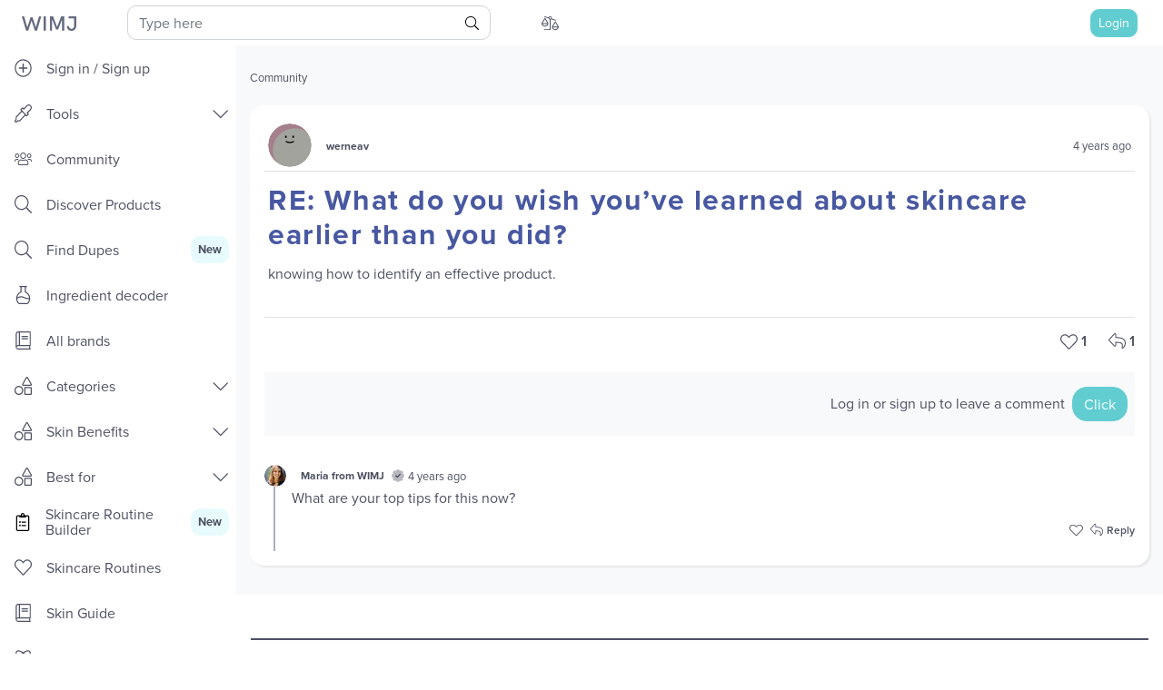

--- FILE ---
content_type: text/html; charset=utf-8
request_url: https://www.google.com/recaptcha/api2/aframe
body_size: 266
content:
<!DOCTYPE HTML><html><head><meta http-equiv="content-type" content="text/html; charset=UTF-8"></head><body><script nonce="g_DCPFv8BbTNSq86eY0nsQ">/** Anti-fraud and anti-abuse applications only. See google.com/recaptcha */ try{var clients={'sodar':'https://pagead2.googlesyndication.com/pagead/sodar?'};window.addEventListener("message",function(a){try{if(a.source===window.parent){var b=JSON.parse(a.data);var c=clients[b['id']];if(c){var d=document.createElement('img');d.src=c+b['params']+'&rc='+(localStorage.getItem("rc::a")?sessionStorage.getItem("rc::b"):"");window.document.body.appendChild(d);sessionStorage.setItem("rc::e",parseInt(sessionStorage.getItem("rc::e")||0)+1);localStorage.setItem("rc::h",'1769070005576');}}}catch(b){}});window.parent.postMessage("_grecaptcha_ready", "*");}catch(b){}</script></body></html>

--- FILE ---
content_type: application/javascript; charset=UTF-8
request_url: https://whatsinmyjar.com/_nuxt/0a458e3.js
body_size: 3772
content:
!function(e){function d(data){for(var d,c,n=data[0],o=data[1],l=data[2],i=0,h=[];i<n.length;i++)c=n[i],Object.prototype.hasOwnProperty.call(r,c)&&r[c]&&h.push(r[c][0]),r[c]=0;for(d in o)Object.prototype.hasOwnProperty.call(o,d)&&(e[d]=o[d]);for(v&&v(data);h.length;)h.shift()();return t.push.apply(t,l||[]),f()}function f(){for(var e,i=0;i<t.length;i++){for(var d=t[i],f=!0,c=1;c<d.length;c++){var o=d[c];0!==r[o]&&(f=!1)}f&&(t.splice(i--,1),e=n(n.s=d[0]))}return e}var c={},r={405:0},t=[];function n(d){if(c[d])return c[d].exports;var f=c[d]={i:d,l:!1,exports:{}};return e[d].call(f.exports,f,f.exports,n),f.l=!0,f.exports}n.e=function(e){var d=[],f=r[e];if(0!==f)if(f)d.push(f[2]);else{var c=new Promise((function(d,c){f=r[e]=[d,c]}));d.push(f[2]=c);var t,script=document.createElement("script");script.charset="utf-8",script.timeout=120,n.nc&&script.setAttribute("nonce",n.nc),script.src=function(e){return n.p+""+{0:"cd0bc6e",1:"bec3292",2:"9a89107",3:"6d07103",4:"5a9fec2",5:"e3c3696",6:"4bdc03e",7:"4e5fdbe",8:"cb4dfbb",9:"af2e30f",10:"0b8059a",11:"51113b9",12:"b988422",13:"6a72867",14:"bfe71c6",15:"b6c7ad6",16:"808509f",17:"bfc27a8",18:"acf079c",19:"ff0b894",20:"700000e",21:"56d5477",22:"1e99455",23:"d348b02",24:"ec51b42",25:"445e55b",26:"976e7c1",27:"a97baf3",28:"bebba73",29:"d985828",30:"8c2e3b5",31:"ff6bbda",32:"eb313c6",33:"6639aab",34:"e7b4265",35:"4fa723c",36:"faf42d3",37:"e3f18b7",38:"3a99ddd",39:"59a8134",42:"a786301",43:"bc003cf",44:"6e3c2c7",45:"7bdea93",46:"df6da25",47:"0e497ac",48:"f392b7b",49:"f0d0cea",50:"b1d9923",51:"16b687d",52:"8afdc45",53:"cc0e4d5",54:"51f6416",55:"9f648ea",56:"7561152",57:"1016722",58:"ecb3286",59:"066d247",60:"bd2fd92",61:"a45e5dd",62:"e6496c8",63:"c724d60",64:"d9c0ede",65:"d666e2c",66:"4a258d3",67:"c5e794e",68:"91f45f9",69:"af4254a",70:"716204f",71:"cefdcb8",72:"8cd9079",73:"13bbbec",74:"3e705dc",75:"ff5861d",76:"b0543c9",77:"bb23581",78:"3e130a4",79:"18932a2",80:"9c38ea9",81:"cd5ddde",82:"c3d45ee",83:"df3237d",84:"a90b01a",85:"3c7f028",86:"439f2f8",87:"5bde4d2",88:"91ed280",89:"f3f4db8",90:"b85cc4a",91:"ccc4ac4",92:"8d8d0f5",93:"5c932a9",94:"7e2ebbb",95:"738bc1e",96:"8a70558",97:"b300b7a",98:"8f209a7",99:"36bca17",100:"a72eb84",101:"3c91a20",102:"da81d21",103:"5bc9659",104:"0aa2696",105:"1648896",106:"11e318f",107:"3d5ba19",108:"9b8bbf4",109:"12b1de0",110:"aa934ab",111:"09628dc",112:"f5823fa",113:"fb64e0d",114:"9f9f204",115:"e594886",116:"f1fdebe",117:"d22968d",118:"8cfbaa0",119:"91b6a1f",120:"750ea04",121:"a6f6648",122:"c9bde8b",123:"c9d88ce",124:"517d622",125:"8764985",126:"9f7c09c",127:"5704ba0",128:"7df8074",129:"876dfcb",130:"c7d8a1f",131:"6dd479e",132:"d81e3ce",133:"349df32",134:"29fdd1b",135:"b1a4fc2",136:"89f4f59",137:"2624d8f",138:"103a27e",139:"5279a1b",140:"181eb80",141:"c6ab994",142:"3f950fd",143:"a0dd113",144:"99e0438",145:"59f70a3",146:"bca1af3",147:"d3cb569",148:"5e6082a",149:"fc66387",150:"a8e09f9",151:"976ad33",152:"7bc1b17",153:"4c5a047",154:"99333e1",155:"fb13083",156:"6777b85",157:"a536306",158:"57a27f1",159:"8da0f78",160:"e9faffe",161:"8adcedd",162:"256f27e",163:"d2d04a1",164:"7f5f75d",165:"363e7e4",166:"d17100c",167:"17faae3",168:"cc4a599",169:"bd7cbd0",170:"7da71b3",171:"aea2cc2",172:"027365e",173:"262c12d",174:"f5a3831",175:"2ba7dc0",176:"66355b7",177:"82268ed",178:"5e6b163",179:"534e51f",180:"c90de66",181:"ca24706",182:"0c5653d",183:"d9688b5",184:"9458a0d",185:"a72d343",186:"0613d61",187:"6811021",188:"eb84842",189:"262e86c",190:"c56412c",191:"e0ffd6a",192:"392a369",193:"5c22faf",194:"001f06b",195:"444bcda",196:"f454f2a",197:"1f1414a",198:"0f86632",199:"91b7595",200:"da71a74",201:"ee2dae1",202:"70c96b8",203:"627216e",204:"3c923eb",205:"56529d2",206:"79ab128",207:"fdac5ac",208:"6a75968",209:"9219432",210:"99e88f3",211:"42fc291",212:"4ff73c7",213:"da94d20",214:"c76cc8e",215:"9c2b23d",216:"a3e5d51",217:"711f50e",218:"c490b80",219:"335eaed",220:"2444f71",221:"8d774ad",222:"8924d54",223:"fa7a5f7",224:"e674a15",225:"a80d97a",226:"848f8dc",227:"e952cf5",228:"f091c4a",229:"5c97c5d",230:"9ee92a4",231:"9dd90a2",232:"abde604",233:"ecad882",234:"e2613bd",235:"495016a",236:"61d9673",237:"ffda2ad",238:"e6a17ac",239:"54bc9c4",240:"64560c9",241:"49e78ed",242:"35889f4",243:"cd0edef",244:"e927dfd",245:"d533baf",246:"67f772d",247:"ff98236",248:"7556fb4",249:"c3ff2f9",250:"6d058d9",251:"fc0e25e",252:"bc4a6d7",253:"7145382",254:"22904ef",255:"0a2965c",256:"afb855a",257:"f4396c2",258:"71dbdf2",259:"72dd17e",260:"16c4fd5",261:"69c1e01",262:"8b16c58",263:"6bc0ff3",264:"0237b42",265:"26f6c90",266:"f99b806",267:"e409a8b",268:"b47fd4a",269:"2dbde8e",270:"9b7c412",271:"4e154f9",272:"0b42ba4",273:"0e3eeb3",274:"2869434",275:"57361e2",276:"95c9c8c",277:"4ecd288",278:"a5f5f0c",279:"525eacb",280:"e5cdd13",281:"dbb5e7c",282:"e826855",283:"3dc7b5c",284:"8634b98",285:"8004460",286:"1dddf14",287:"ba5d340",288:"7f8f97d",289:"10a63c8",290:"bfd9383",291:"7de824c",292:"b5c3620",293:"e9e1047",294:"a23d51a",295:"026d163",296:"f504b61",297:"2207e99",298:"bd2d67c",299:"60c2c7b",300:"1d3fe0f",301:"f3aed13",302:"76da312",303:"9aaa0e7",304:"97d254a",305:"7d3b6ee",306:"b7e22db",307:"4eee2cd",308:"200f503",309:"7209068",310:"6658cf5",311:"5b2ed8d",312:"16789a8",313:"3d14fc5",314:"0700c52",315:"d8b330d",316:"561c36c",317:"68af77b",318:"410776d",319:"9a4fa3d",320:"d4cda9b",321:"b5b5f8b",322:"eb02705",323:"a1e3659",324:"76e410b",325:"68793c9",326:"f98d698",327:"8e58ab0",328:"a85ea30",329:"610f974",330:"859cbb8",331:"a77ba0b",332:"68f6a3a",333:"daffa21",334:"079d6d3",335:"bc8a27d",336:"a407c74",337:"b5df8b0",338:"8881ec5",339:"b04f9fd",340:"4ce3d8f",341:"f80d29e",342:"bb04358",343:"e6811cb",344:"ff6a7b9",345:"c6161e7",346:"db3d0d5",347:"d94c3bd",348:"364d974",349:"3acbbf8",350:"9ed4867",351:"16d77dd",352:"2ac9cc5",353:"286d80e",354:"ec00f47",355:"3f1ae84",356:"6b30cbf",357:"99301cb",358:"adaeb6d",359:"f2994e6",360:"186b130",361:"faaa6fe",362:"691a635",363:"f3fa04e",364:"98cfd08",365:"ae606d8",366:"0bd81f3",367:"fa200d6",368:"3965638",369:"114330b",370:"c6cabda",371:"0dc2de1",372:"7ea5db8",373:"b29cfcd",374:"5688954",375:"ad05069",376:"6743002",377:"e5f42ca",378:"5073a78",379:"bec292d",380:"a21a589",381:"56582c8",382:"64dde84",383:"6452855",384:"28c973b",385:"d46aa75",386:"4c971a0",387:"f5cdcde",388:"aa0b8ac",389:"7e9f052",390:"5b7cb68",391:"bc6e5fb",392:"637b399",393:"3f36f7a",394:"fd15a90",395:"7e5f5e0",396:"ed080fb",397:"8f28737",398:"088ebb5",399:"f8931c0",400:"f04c0bb",401:"5b3e2f9",402:"e00c191",403:"b37e543",404:"2f7dfd2",407:"36b63dc",408:"a239423",409:"e67e4d7",410:"4b5efc6",411:"ad4974a",412:"d7ff111",413:"365c24e",414:"10c3292",415:"1d8f122",416:"501241a",417:"f7491a8",418:"482788f",419:"558fc91",420:"590ed4c",421:"651b11d",422:"a774ba3"}[e]+".js"}(e);var o=new Error;t=function(d){script.onerror=script.onload=null,clearTimeout(l);var f=r[e];if(0!==f){if(f){var c=d&&("load"===d.type?"missing":d.type),t=d&&d.target&&d.target.src;o.message="Loading chunk "+e+" failed.\n("+c+": "+t+")",o.name="ChunkLoadError",o.type=c,o.request=t,f[1](o)}r[e]=void 0}};var l=setTimeout((function(){t({type:"timeout",target:script})}),12e4);script.onerror=script.onload=t,document.head.appendChild(script)}return Promise.all(d)},n.m=e,n.c=c,n.d=function(e,d,f){n.o(e,d)||Object.defineProperty(e,d,{enumerable:!0,get:f})},n.r=function(e){"undefined"!=typeof Symbol&&Symbol.toStringTag&&Object.defineProperty(e,Symbol.toStringTag,{value:"Module"}),Object.defineProperty(e,"__esModule",{value:!0})},n.t=function(e,d){if(1&d&&(e=n(e)),8&d)return e;if(4&d&&"object"==typeof e&&e&&e.__esModule)return e;var f=Object.create(null);if(n.r(f),Object.defineProperty(f,"default",{enumerable:!0,value:e}),2&d&&"string"!=typeof e)for(var c in e)n.d(f,c,function(d){return e[d]}.bind(null,c));return f},n.n=function(e){var d=e&&e.__esModule?function(){return e.default}:function(){return e};return n.d(d,"a",d),d},n.o=function(object,e){return Object.prototype.hasOwnProperty.call(object,e)},n.p="/_nuxt/",n.oe=function(e){throw console.error(e),e};var o=window.webpackJsonp=window.webpackJsonp||[],l=o.push.bind(o);o.push=d,o=o.slice();for(var i=0;i<o.length;i++)d(o[i]);var v=l;f()}([]);
//# sourceMappingURL=0a458e3.js.map

--- FILE ---
content_type: application/javascript; charset=UTF-8
request_url: https://whatsinmyjar.com/_nuxt/3a99ddd.js
body_size: 11160
content:
/*! For license information please see LICENSES */
(window.webpackJsonp=window.webpackJsonp||[]).push([[38],{1058:function(t,e,n){"use strict";n.d(e,"a",(function(){return l}));var o=n(92),r=n(93),c=(n(51),n(43),n(38)),l=function(){function t(e){var n=arguments.length>1&&void 0!==arguments[1]?arguments[1]:{};if(Object(o.a)(this,t),!e)throw new TypeError("Failed to construct '".concat(this.constructor.name,"'. 1 argument required, ").concat(arguments.length," given."));Object(c.a)(this,t.Defaults,this.constructor.Defaults,n,{type:e}),Object(c.d)(this,{type:Object(c.l)(),cancelable:Object(c.l)(),nativeEvent:Object(c.l)(),target:Object(c.l)(),relatedTarget:Object(c.l)(),vueTarget:Object(c.l)(),componentId:Object(c.l)()});var r=!1;this.preventDefault=function(){this.cancelable&&(r=!0)},Object(c.e)(this,"defaultPrevented",{enumerable:!0,get:function(){return r}})}return Object(r.a)(t,null,[{key:"Defaults",get:function(){return{type:"",cancelable:!0,nativeEvent:null,target:null,relatedTarget:null,vueTarget:null,componentId:null}}}]),t}()},1539:function(t,e,n){"use strict";(function(t){var n="undefined"!=typeof window&&"undefined"!=typeof document&&"undefined"!=typeof navigator,o=function(){for(var t=["Edge","Trident","Firefox"],i=0;i<t.length;i+=1)if(n&&navigator.userAgent.indexOf(t[i])>=0)return 1;return 0}();var r=n&&window.Promise?function(t){var e=!1;return function(){e||(e=!0,window.Promise.resolve().then((function(){e=!1,t()})))}}:function(t){var e=!1;return function(){e||(e=!0,setTimeout((function(){e=!1,t()}),o))}};function c(t){return t&&"[object Function]"==={}.toString.call(t)}function l(element,t){if(1!==element.nodeType)return[];var e=element.ownerDocument.defaultView.getComputedStyle(element,null);return t?e[t]:e}function f(element){return"HTML"===element.nodeName?element:element.parentNode||element.host}function d(element){if(!element)return document.body;switch(element.nodeName){case"HTML":case"BODY":return element.ownerDocument.body;case"#document":return element.body}var t=l(element),e=t.overflow,n=t.overflowX,o=t.overflowY;return/(auto|scroll|overlay)/.test(e+o+n)?element:d(f(element))}function h(t){return t&&t.referenceNode?t.referenceNode:t}var m=n&&!(!window.MSInputMethodContext||!document.documentMode),v=n&&/MSIE 10/.test(navigator.userAgent);function O(t){return 11===t?m:10===t?v:m||v}function w(element){if(!element)return document.documentElement;for(var t=O(10)?document.body:null,e=element.offsetParent||null;e===t&&element.nextElementSibling;)e=(element=element.nextElementSibling).offsetParent;var n=e&&e.nodeName;return n&&"BODY"!==n&&"HTML"!==n?-1!==["TH","TD","TABLE"].indexOf(e.nodeName)&&"static"===l(e,"position")?w(e):e:element?element.ownerDocument.documentElement:document.documentElement}function y(t){return null!==t.parentNode?y(t.parentNode):t}function j(t,e){if(!(t&&t.nodeType&&e&&e.nodeType))return document.documentElement;var n=t.compareDocumentPosition(e)&Node.DOCUMENT_POSITION_FOLLOWING,o=n?t:e,r=n?e:t,c=document.createRange();c.setStart(o,0),c.setEnd(r,0);var element,l,f=c.commonAncestorContainer;if(t!==f&&e!==f||o.contains(r))return"BODY"===(l=(element=f).nodeName)||"HTML"!==l&&w(element.firstElementChild)!==element?w(f):f;var d=y(t);return d.host?j(d.host,e):j(t,y(e).host)}function E(element){var t=arguments.length>1&&void 0!==arguments[1]?arguments[1]:"top",e="top"===t?"scrollTop":"scrollLeft",n=element.nodeName;if("BODY"===n||"HTML"===n){var html=element.ownerDocument.documentElement,o=element.ownerDocument.scrollingElement||html;return o[e]}return element[e]}function x(rect,element){var t=arguments.length>2&&void 0!==arguments[2]&&arguments[2],e=E(element,"top"),n=E(element,"left"),o=t?-1:1;return rect.top+=e*o,rect.bottom+=e*o,rect.left+=n*o,rect.right+=n*o,rect}function k(t,e){var n="x"===e?"Left":"Top",o="Left"===n?"Right":"Bottom";return parseFloat(t["border"+n+"Width"])+parseFloat(t["border"+o+"Width"])}function C(t,body,html,e){return Math.max(body["offset"+t],body["scroll"+t],html["client"+t],html["offset"+t],html["scroll"+t],O(10)?parseInt(html["offset"+t])+parseInt(e["margin"+("Height"===t?"Top":"Left")])+parseInt(e["margin"+("Height"===t?"Bottom":"Right")]):0)}function T(t){var body=t.body,html=t.documentElement,e=O(10)&&getComputedStyle(html);return{height:C("Height",body,html,e),width:C("Width",body,html,e)}}var P=function(t,e){if(!(t instanceof e))throw new TypeError("Cannot call a class as a function")},D=function(){function t(t,e){for(var i=0;i<e.length;i++){var n=e[i];n.enumerable=n.enumerable||!1,n.configurable=!0,"value"in n&&(n.writable=!0),Object.defineProperty(t,n.key,n)}}return function(e,n,o){return n&&t(e.prototype,n),o&&t(e,o),e}}(),N=function(t,e,n){return e in t?Object.defineProperty(t,e,{value:n,enumerable:!0,configurable:!0,writable:!0}):t[e]=n,t},H=Object.assign||function(t){for(var i=1;i<arguments.length;i++){var source=arguments[i];for(var e in source)Object.prototype.hasOwnProperty.call(source,e)&&(t[e]=source[e])}return t};function I(t){return H({},t,{right:t.left+t.width,bottom:t.top+t.height})}function _(element){var rect={};try{if(O(10)){rect=element.getBoundingClientRect();var t=E(element,"top"),e=E(element,"left");rect.top+=t,rect.left+=e,rect.bottom+=t,rect.right+=e}else rect=element.getBoundingClientRect()}catch(t){}var n={left:rect.left,top:rect.top,width:rect.right-rect.left,height:rect.bottom-rect.top},o="HTML"===element.nodeName?T(element.ownerDocument):{},r=o.width||element.clientWidth||n.width,c=o.height||element.clientHeight||n.height,f=element.offsetWidth-r,d=element.offsetHeight-c;if(f||d){var h=l(element);f-=k(h,"x"),d-=k(h,"y"),n.width-=f,n.height-=d}return I(n)}function L(t,e){var n=arguments.length>2&&void 0!==arguments[2]&&arguments[2],o=O(10),r="HTML"===e.nodeName,c=_(t),f=_(e),h=d(t),m=l(e),v=parseFloat(m.borderTopWidth),w=parseFloat(m.borderLeftWidth);n&&r&&(f.top=Math.max(f.top,0),f.left=Math.max(f.left,0));var y=I({top:c.top-f.top-v,left:c.left-f.left-w,width:c.width,height:c.height});if(y.marginTop=0,y.marginLeft=0,!o&&r){var j=parseFloat(m.marginTop),E=parseFloat(m.marginLeft);y.top-=v-j,y.bottom-=v-j,y.left-=w-E,y.right-=w-E,y.marginTop=j,y.marginLeft=E}return(o&&!n?e.contains(h):e===h&&"BODY"!==h.nodeName)&&(y=x(y,e)),y}function F(element){var t=arguments.length>1&&void 0!==arguments[1]&&arguments[1],html=element.ownerDocument.documentElement,e=L(element,html),n=Math.max(html.clientWidth,window.innerWidth||0),o=Math.max(html.clientHeight,window.innerHeight||0),r=t?0:E(html),c=t?0:E(html,"left"),l={top:r-e.top+e.marginTop,left:c-e.left+e.marginLeft,width:n,height:o};return I(l)}function M(element){var t=element.nodeName;if("BODY"===t||"HTML"===t)return!1;if("fixed"===l(element,"position"))return!0;var e=f(element);return!!e&&M(e)}function S(element){if(!element||!element.parentElement||O())return document.documentElement;for(var t=element.parentElement;t&&"none"===l(t,"transform");)t=t.parentElement;return t||document.documentElement}function $(t,e,n,o){var r=arguments.length>4&&void 0!==arguments[4]&&arguments[4],c={top:0,left:0},l=r?S(t):j(t,h(e));if("viewport"===o)c=F(l,r);else{var m=void 0;"scrollParent"===o?"BODY"===(m=d(f(e))).nodeName&&(m=t.ownerDocument.documentElement):m="window"===o?t.ownerDocument.documentElement:o;var v=L(m,l,r);if("HTML"!==m.nodeName||M(l))c=v;else{var O=T(t.ownerDocument),w=O.height,y=O.width;c.top+=v.top-v.marginTop,c.bottom=w+v.top,c.left+=v.left-v.marginLeft,c.right=y+v.left}}var E="number"==typeof(n=n||0);return c.left+=E?n:n.left||0,c.top+=E?n:n.top||0,c.right-=E?n:n.right||0,c.bottom-=E?n:n.bottom||0,c}function B(t){return t.width*t.height}function A(t,e,n,o,r){var c=arguments.length>5&&void 0!==arguments[5]?arguments[5]:0;if(-1===t.indexOf("auto"))return t;var l=$(n,o,c,r),f={top:{width:l.width,height:e.top-l.top},right:{width:l.right-e.right,height:l.height},bottom:{width:l.width,height:l.bottom-e.bottom},left:{width:e.left-l.left,height:l.height}},d=Object.keys(f).map((function(t){return H({key:t},f[t],{area:B(f[t])})})).sort((function(a,b){return b.area-a.area})),h=d.filter((function(t){var e=t.width,o=t.height;return e>=n.clientWidth&&o>=n.clientHeight})),m=h.length>0?h[0].key:d[0].key,v=t.split("-")[1];return m+(v?"-"+v:"")}function W(t,e,n){var o=arguments.length>3&&void 0!==arguments[3]?arguments[3]:null,r=o?S(e):j(e,h(n));return L(n,r,o)}function V(element){var t=element.ownerDocument.defaultView.getComputedStyle(element),e=parseFloat(t.marginTop||0)+parseFloat(t.marginBottom||0),n=parseFloat(t.marginLeft||0)+parseFloat(t.marginRight||0);return{width:element.offsetWidth+n,height:element.offsetHeight+e}}function R(t){var e={left:"right",right:"left",bottom:"top",top:"bottom"};return t.replace(/left|right|bottom|top/g,(function(t){return e[t]}))}function z(t,e,n){n=n.split("-")[0];var o=V(t),r={width:o.width,height:o.height},c=-1!==["right","left"].indexOf(n),l=c?"top":"left",f=c?"left":"top",d=c?"height":"width",h=c?"width":"height";return r[l]=e[l]+e[d]/2-o[d]/2,r[f]=n===f?e[f]-o[h]:e[R(f)],r}function U(t,e){return Array.prototype.find?t.find(e):t.filter(e)[0]}function Y(t,data,e){return(void 0===e?t:t.slice(0,function(t,e,n){if(Array.prototype.findIndex)return t.findIndex((function(t){return t[e]===n}));var o=U(t,(function(t){return t[e]===n}));return t.indexOf(o)}(t,"name",e))).forEach((function(t){t.function&&console.warn("`modifier.function` is deprecated, use `modifier.fn`!");var e=t.function||t.fn;t.enabled&&c(e)&&(data.offsets.popper=I(data.offsets.popper),data.offsets.reference=I(data.offsets.reference),data=e(data,t))})),data}function G(){if(!this.state.isDestroyed){var data={instance:this,styles:{},arrowStyles:{},attributes:{},flipped:!1,offsets:{}};data.offsets.reference=W(this.state,this.popper,this.reference,this.options.positionFixed),data.placement=A(this.options.placement,data.offsets.reference,this.popper,this.reference,this.options.modifiers.flip.boundariesElement,this.options.modifiers.flip.padding),data.originalPlacement=data.placement,data.positionFixed=this.options.positionFixed,data.offsets.popper=z(this.popper,data.offsets.reference,data.placement),data.offsets.popper.position=this.options.positionFixed?"fixed":"absolute",data=Y(this.modifiers,data),this.state.isCreated?this.options.onUpdate(data):(this.state.isCreated=!0,this.options.onCreate(data))}}function J(t,e){return t.some((function(t){var n=t.name;return t.enabled&&n===e}))}function K(t){for(var e=[!1,"ms","Webkit","Moz","O"],n=t.charAt(0).toUpperCase()+t.slice(1),i=0;i<e.length;i++){var o=e[i],r=o?""+o+n:t;if(void 0!==document.body.style[r])return r}return null}function X(){return this.state.isDestroyed=!0,J(this.modifiers,"applyStyle")&&(this.popper.removeAttribute("x-placement"),this.popper.style.position="",this.popper.style.top="",this.popper.style.left="",this.popper.style.right="",this.popper.style.bottom="",this.popper.style.willChange="",this.popper.style[K("transform")]=""),this.disableEventListeners(),this.options.removeOnDestroy&&this.popper.parentNode.removeChild(this.popper),this}function Q(element){var t=element.ownerDocument;return t?t.defaultView:window}function Z(t,e,n,o){var r="BODY"===t.nodeName,c=r?t.ownerDocument.defaultView:t;c.addEventListener(e,n,{passive:!0}),r||Z(d(c.parentNode),e,n,o),o.push(c)}function tt(t,e,n,o){n.updateBound=o,Q(t).addEventListener("resize",n.updateBound,{passive:!0});var r=d(t);return Z(r,"scroll",n.updateBound,n.scrollParents),n.scrollElement=r,n.eventsEnabled=!0,n}function et(){this.state.eventsEnabled||(this.state=tt(this.reference,this.options,this.state,this.scheduleUpdate))}function nt(){var t,e;this.state.eventsEnabled&&(cancelAnimationFrame(this.scheduleUpdate),this.state=(t=this.reference,e=this.state,Q(t).removeEventListener("resize",e.updateBound),e.scrollParents.forEach((function(t){t.removeEventListener("scroll",e.updateBound)})),e.updateBound=null,e.scrollParents=[],e.scrollElement=null,e.eventsEnabled=!1,e))}function it(t){return""!==t&&!isNaN(parseFloat(t))&&isFinite(t)}function ot(element,t){Object.keys(t).forEach((function(e){var n="";-1!==["width","height","top","right","bottom","left"].indexOf(e)&&it(t[e])&&(n="px"),element.style[e]=t[e]+n}))}var st=n&&/Firefox/i.test(navigator.userAgent);function at(t,e,n){var o=U(t,(function(t){return t.name===e})),r=!!o&&t.some((function(t){return t.name===n&&t.enabled&&t.order<o.order}));if(!r){var c="`"+e+"`",l="`"+n+"`";console.warn(l+" modifier is required by "+c+" modifier in order to work, be sure to include it before "+c+"!")}return r}var ct=["auto-start","auto","auto-end","top-start","top","top-end","right-start","right","right-end","bottom-end","bottom","bottom-start","left-end","left","left-start"],lt=ct.slice(3);function ft(t){var e=arguments.length>1&&void 0!==arguments[1]&&arguments[1],n=lt.indexOf(t),o=lt.slice(n+1).concat(lt.slice(0,n));return e?o.reverse():o}var ut="flip",pt="clockwise",ht="counterclockwise";function bt(t,e,n,o){var r=[0,0],c=-1!==["right","left"].indexOf(o),l=t.split(/(\+|\-)/).map((function(t){return t.trim()})),f=l.indexOf(U(l,(function(t){return-1!==t.search(/,|\s/)})));l[f]&&-1===l[f].indexOf(",")&&console.warn("Offsets separated by white space(s) are deprecated, use a comma (,) instead.");var d=/\s*,\s*|\s+/,h=-1!==f?[l.slice(0,f).concat([l[f].split(d)[0]]),[l[f].split(d)[1]].concat(l.slice(f+1))]:[l];return h=h.map((function(t,o){var r=(1===o?!c:c)?"height":"width",l=!1;return t.reduce((function(a,b){return""===a[a.length-1]&&-1!==["+","-"].indexOf(b)?(a[a.length-1]=b,l=!0,a):l?(a[a.length-1]+=b,l=!1,a):a.concat(b)}),[]).map((function(t){return function(t,e,n,o){var r=t.match(/((?:\-|\+)?\d*\.?\d*)(.*)/),c=+r[1],l=r[2];if(!c)return t;if(0===l.indexOf("%")){return I("%p"===l?n:o)[e]/100*c}if("vh"===l||"vw"===l)return("vh"===l?Math.max(document.documentElement.clientHeight,window.innerHeight||0):Math.max(document.documentElement.clientWidth,window.innerWidth||0))/100*c;return c}(t,r,e,n)}))})),h.forEach((function(t,e){t.forEach((function(n,o){it(n)&&(r[e]+=n*("-"===t[o-1]?-1:1))}))})),r}var mt={shift:{order:100,enabled:!0,fn:function(data){var t=data.placement,e=t.split("-")[0],n=t.split("-")[1];if(n){var o=data.offsets,r=o.reference,c=o.popper,l=-1!==["bottom","top"].indexOf(e),f=l?"left":"top",d=l?"width":"height",h={start:N({},f,r[f]),end:N({},f,r[f]+r[d]-c[d])};data.offsets.popper=H({},c,h[n])}return data}},offset:{order:200,enabled:!0,fn:function(data,t){var e=t.offset,n=data.placement,o=data.offsets,r=o.popper,c=o.reference,l=n.split("-")[0],f=void 0;return f=it(+e)?[+e,0]:bt(e,r,c,l),"left"===l?(r.top+=f[0],r.left-=f[1]):"right"===l?(r.top+=f[0],r.left+=f[1]):"top"===l?(r.left+=f[0],r.top-=f[1]):"bottom"===l&&(r.left+=f[0],r.top+=f[1]),data.popper=r,data},offset:0},preventOverflow:{order:300,enabled:!0,fn:function(data,t){var e=t.boundariesElement||w(data.instance.popper);data.instance.reference===e&&(e=w(e));var n=K("transform"),o=data.instance.popper.style,r=o.top,c=o.left,l=o[n];o.top="",o.left="",o[n]="";var f=$(data.instance.popper,data.instance.reference,t.padding,e,data.positionFixed);o.top=r,o.left=c,o[n]=l,t.boundaries=f;var d=t.priority,h=data.offsets.popper,m={primary:function(e){var n=h[e];return h[e]<f[e]&&!t.escapeWithReference&&(n=Math.max(h[e],f[e])),N({},e,n)},secondary:function(e){var n="right"===e?"left":"top",o=h[n];return h[e]>f[e]&&!t.escapeWithReference&&(o=Math.min(h[n],f[e]-("right"===e?h.width:h.height))),N({},n,o)}};return d.forEach((function(t){var e=-1!==["left","top"].indexOf(t)?"primary":"secondary";h=H({},h,m[e](t))})),data.offsets.popper=h,data},priority:["left","right","top","bottom"],padding:5,boundariesElement:"scrollParent"},keepTogether:{order:400,enabled:!0,fn:function(data){var t=data.offsets,e=t.popper,n=t.reference,o=data.placement.split("-")[0],r=Math.floor,c=-1!==["top","bottom"].indexOf(o),l=c?"right":"bottom",f=c?"left":"top",d=c?"width":"height";return e[l]<r(n[f])&&(data.offsets.popper[f]=r(n[f])-e[d]),e[f]>r(n[l])&&(data.offsets.popper[f]=r(n[l])),data}},arrow:{order:500,enabled:!0,fn:function(data,t){var e;if(!at(data.instance.modifiers,"arrow","keepTogether"))return data;var n=t.element;if("string"==typeof n){if(!(n=data.instance.popper.querySelector(n)))return data}else if(!data.instance.popper.contains(n))return console.warn("WARNING: `arrow.element` must be child of its popper element!"),data;var o=data.placement.split("-")[0],r=data.offsets,c=r.popper,f=r.reference,d=-1!==["left","right"].indexOf(o),h=d?"height":"width",m=d?"Top":"Left",v=m.toLowerCase(),O=d?"left":"top",w=d?"bottom":"right",y=V(n)[h];f[w]-y<c[v]&&(data.offsets.popper[v]-=c[v]-(f[w]-y)),f[v]+y>c[w]&&(data.offsets.popper[v]+=f[v]+y-c[w]),data.offsets.popper=I(data.offsets.popper);var j=f[v]+f[h]/2-y/2,E=l(data.instance.popper),x=parseFloat(E["margin"+m]),k=parseFloat(E["border"+m+"Width"]),C=j-data.offsets.popper[v]-x-k;return C=Math.max(Math.min(c[h]-y,C),0),data.arrowElement=n,data.offsets.arrow=(N(e={},v,Math.round(C)),N(e,O,""),e),data},element:"[x-arrow]"},flip:{order:600,enabled:!0,fn:function(data,t){if(J(data.instance.modifiers,"inner"))return data;if(data.flipped&&data.placement===data.originalPlacement)return data;var e=$(data.instance.popper,data.instance.reference,t.padding,t.boundariesElement,data.positionFixed),n=data.placement.split("-")[0],o=R(n),r=data.placement.split("-")[1]||"",c=[];switch(t.behavior){case ut:c=[n,o];break;case pt:c=ft(n);break;case ht:c=ft(n,!0);break;default:c=t.behavior}return c.forEach((function(l,f){if(n!==l||c.length===f+1)return data;n=data.placement.split("-")[0],o=R(n);var d=data.offsets.popper,h=data.offsets.reference,m=Math.floor,v="left"===n&&m(d.right)>m(h.left)||"right"===n&&m(d.left)<m(h.right)||"top"===n&&m(d.bottom)>m(h.top)||"bottom"===n&&m(d.top)<m(h.bottom),O=m(d.left)<m(e.left),w=m(d.right)>m(e.right),y=m(d.top)<m(e.top),j=m(d.bottom)>m(e.bottom),E="left"===n&&O||"right"===n&&w||"top"===n&&y||"bottom"===n&&j,x=-1!==["top","bottom"].indexOf(n),k=!!t.flipVariations&&(x&&"start"===r&&O||x&&"end"===r&&w||!x&&"start"===r&&y||!x&&"end"===r&&j),C=!!t.flipVariationsByContent&&(x&&"start"===r&&w||x&&"end"===r&&O||!x&&"start"===r&&j||!x&&"end"===r&&y),T=k||C;(v||E||T)&&(data.flipped=!0,(v||E)&&(n=c[f+1]),T&&(r=function(t){return"end"===t?"start":"start"===t?"end":t}(r)),data.placement=n+(r?"-"+r:""),data.offsets.popper=H({},data.offsets.popper,z(data.instance.popper,data.offsets.reference,data.placement)),data=Y(data.instance.modifiers,data,"flip"))})),data},behavior:"flip",padding:5,boundariesElement:"viewport",flipVariations:!1,flipVariationsByContent:!1},inner:{order:700,enabled:!1,fn:function(data){var t=data.placement,e=t.split("-")[0],n=data.offsets,o=n.popper,r=n.reference,c=-1!==["left","right"].indexOf(e),l=-1===["top","left"].indexOf(e);return o[c?"left":"top"]=r[e]-(l?o[c?"width":"height"]:0),data.placement=R(t),data.offsets.popper=I(o),data}},hide:{order:800,enabled:!0,fn:function(data){if(!at(data.instance.modifiers,"hide","preventOverflow"))return data;var t=data.offsets.reference,e=U(data.instance.modifiers,(function(t){return"preventOverflow"===t.name})).boundaries;if(t.bottom<e.top||t.left>e.right||t.top>e.bottom||t.right<e.left){if(!0===data.hide)return data;data.hide=!0,data.attributes["x-out-of-boundaries"]=""}else{if(!1===data.hide)return data;data.hide=!1,data.attributes["x-out-of-boundaries"]=!1}return data}},computeStyle:{order:850,enabled:!0,fn:function(data,t){var e=t.x,n=t.y,o=data.offsets.popper,r=U(data.instance.modifiers,(function(t){return"applyStyle"===t.name})).gpuAcceleration;void 0!==r&&console.warn("WARNING: `gpuAcceleration` option moved to `computeStyle` modifier and will not be supported in future versions of Popper.js!");var c=void 0!==r?r:t.gpuAcceleration,l=w(data.instance.popper),f=_(l),d={position:o.position},h=function(data,t){var e=data.offsets,n=e.popper,o=e.reference,r=Math.round,c=Math.floor,l=function(t){return t},f=r(o.width),d=r(n.width),h=-1!==["left","right"].indexOf(data.placement),m=-1!==data.placement.indexOf("-"),v=t?h||m||f%2==d%2?r:c:l,O=t?r:l;return{left:v(f%2==1&&d%2==1&&!m&&t?n.left-1:n.left),top:O(n.top),bottom:O(n.bottom),right:v(n.right)}}(data,window.devicePixelRatio<2||!st),m="bottom"===e?"top":"bottom",v="right"===n?"left":"right",O=K("transform"),y=void 0,j=void 0;if(j="bottom"===m?"HTML"===l.nodeName?-l.clientHeight+h.bottom:-f.height+h.bottom:h.top,y="right"===v?"HTML"===l.nodeName?-l.clientWidth+h.right:-f.width+h.right:h.left,c&&O)d[O]="translate3d("+y+"px, "+j+"px, 0)",d[m]=0,d[v]=0,d.willChange="transform";else{var E="bottom"===m?-1:1,x="right"===v?-1:1;d[m]=j*E,d[v]=y*x,d.willChange=m+", "+v}var k={"x-placement":data.placement};return data.attributes=H({},k,data.attributes),data.styles=H({},d,data.styles),data.arrowStyles=H({},data.offsets.arrow,data.arrowStyles),data},gpuAcceleration:!0,x:"bottom",y:"right"},applyStyle:{order:900,enabled:!0,fn:function(data){var element,t;return ot(data.instance.popper,data.styles),element=data.instance.popper,t=data.attributes,Object.keys(t).forEach((function(e){!1!==t[e]?element.setAttribute(e,t[e]):element.removeAttribute(e)})),data.arrowElement&&Object.keys(data.arrowStyles).length&&ot(data.arrowElement,data.arrowStyles),data},onLoad:function(t,e,n,o,r){var c=W(r,e,t,n.positionFixed),l=A(n.placement,c,e,t,n.modifiers.flip.boundariesElement,n.modifiers.flip.padding);return e.setAttribute("x-placement",l),ot(e,{position:n.positionFixed?"fixed":"absolute"}),n},gpuAcceleration:void 0}},vt={placement:"bottom",positionFixed:!1,eventsEnabled:!0,removeOnDestroy:!1,onCreate:function(){},onUpdate:function(){},modifiers:mt},gt=function(){function t(e,n){var o=this,l=arguments.length>2&&void 0!==arguments[2]?arguments[2]:{};P(this,t),this.scheduleUpdate=function(){return requestAnimationFrame(o.update)},this.update=r(this.update.bind(this)),this.options=H({},t.Defaults,l),this.state={isDestroyed:!1,isCreated:!1,scrollParents:[]},this.reference=e&&e.jquery?e[0]:e,this.popper=n&&n.jquery?n[0]:n,this.options.modifiers={},Object.keys(H({},t.Defaults.modifiers,l.modifiers)).forEach((function(e){o.options.modifiers[e]=H({},t.Defaults.modifiers[e]||{},l.modifiers?l.modifiers[e]:{})})),this.modifiers=Object.keys(this.options.modifiers).map((function(t){return H({name:t},o.options.modifiers[t])})).sort((function(a,b){return a.order-b.order})),this.modifiers.forEach((function(t){t.enabled&&c(t.onLoad)&&t.onLoad(o.reference,o.popper,o.options,t,o.state)})),this.update();var f=this.options.eventsEnabled;f&&this.enableEventListeners(),this.state.eventsEnabled=f}return D(t,[{key:"update",value:function(){return G.call(this)}},{key:"destroy",value:function(){return X.call(this)}},{key:"enableEventListeners",value:function(){return et.call(this)}},{key:"disableEventListeners",value:function(){return nt.call(this)}}]),t}();gt.Utils=("undefined"!=typeof window?window:t).PopperUtils,gt.placements=ct,gt.Defaults=vt,e.a=gt}).call(this,n(52))},177:function(t,e,n){"use strict";n.d(e,"a",(function(){return o}));n(496);var o="_uid"},1777:function(t,e,n){"use strict";n.d(e,"b",(function(){return L})),n.d(e,"a",(function(){return F}));n(35),n(28),n(44),n(27),n(45);var o=n(8),r=(n(88),n(60),n(24),n(10),n(26),n(117),n(118),n(337),n(1539)),c=n(4),l=n(137),f=n(34),d=n(138),h=n(286),m=n(30),v=n(249),O=n(1058),w=n(102),y=n(140),j=n(11),object=n(38),E=n(29),x=n(859),k=c.default.extend({data:function(){return{listenForClickOut:!1}},watch:{listenForClickOut:function(t,e){t!==e&&(Object(y.a)(this.clickOutElement,this.clickOutEventName,this._clickOutHandler,d.o),t&&Object(y.b)(this.clickOutElement,this.clickOutEventName,this._clickOutHandler,d.o))}},beforeCreate:function(){this.clickOutElement=null,this.clickOutEventName=null},mounted:function(){this.clickOutElement||(this.clickOutElement=document),this.clickOutEventName||(this.clickOutEventName="click"),this.listenForClickOut&&Object(y.b)(this.clickOutElement,this.clickOutEventName,this._clickOutHandler,d.o)},beforeDestroy:function(){Object(y.a)(this.clickOutElement,this.clickOutEventName,this._clickOutHandler,d.o)},methods:{isClickOut:function(t){return!Object(w.e)(this.$el,t.target)},_clickOutHandler:function(t){this.clickOutHandler&&this.isClickOut(t)&&this.clickOutHandler(t)}}}),C=c.default.extend({data:function(){return{listenForFocusIn:!1}},watch:{listenForFocusIn:function(t,e){t!==e&&(Object(y.a)(this.focusInElement,"focusin",this._focusInHandler,d.o),t&&Object(y.b)(this.focusInElement,"focusin",this._focusInHandler,d.o))}},beforeCreate:function(){this.focusInElement=null},mounted:function(){this.focusInElement||(this.focusInElement=document),this.listenForFocusIn&&Object(y.b)(this.focusInElement,"focusin",this._focusInHandler,d.o)},beforeDestroy:function(){Object(y.a)(this.focusInElement,"focusin",this._focusInHandler,d.o)},methods:{_focusInHandler:function(t){this.focusInHandler&&this.focusInHandler(t)}}}),T=n(824),P=n(355);function D(object,t){var e=Object.keys(object);if(Object.getOwnPropertySymbols){var n=Object.getOwnPropertySymbols(object);t&&(n=n.filter((function(t){return Object.getOwnPropertyDescriptor(object,t).enumerable}))),e.push.apply(e,n)}return e}function N(t){for(var i=1;i<arguments.length;i++){var source=null!=arguments[i]?arguments[i]:{};i%2?D(Object(source),!0).forEach((function(e){Object(o.a)(t,e,source[e])})):Object.getOwnPropertyDescriptors?Object.defineProperties(t,Object.getOwnPropertyDescriptors(source)):D(Object(source)).forEach((function(e){Object.defineProperty(t,e,Object.getOwnPropertyDescriptor(source,e))}))}return t}var H=Object(y.d)(l.f,d.l),I=Object(y.d)(l.f,d.e),_=[".dropdown-item",".b-dropdown-form"].map((function(t){return"".concat(t,":not(.disabled):not([disabled])")})).join(", "),L=Object(E.c)(Object(object.m)(N(N({},T.b),{},{boundary:Object(E.b)([v.c,m.p],"scrollParent"),disabled:Object(E.b)(m.f,!1),dropleft:Object(E.b)(m.f,!1),dropright:Object(E.b)(m.f,!1),dropup:Object(E.b)(m.f,!1),noFlip:Object(E.b)(m.f,!1),offset:Object(E.b)(m.m,0),popperOpts:Object(E.b)(m.n,{}),right:Object(E.b)(m.f,!1)})),l.f),F=c.default.extend({mixins:[T.a,P.a,k,C],provide:function(){return{bvDropdown:this}},inject:{bvNavbar:{default:null}},props:L,data:function(){return{visible:!1,visibleChangePrevented:!1}},computed:{inNavbar:function(){return!Object(j.f)(this.bvNavbar)},toggler:function(){var t=this.$refs.toggle;return t?t.$el||t:null},directionClass:function(){return this.dropup?"dropup":this.dropright?"dropright":this.dropleft?"dropleft":""},boundaryClass:function(){return"scrollParent"===this.boundary||this.inNavbar?"":"position-static"},hideDelay:function(){return this.inNavbar?f.e?300:50:0}},watch:{visible:function(t,e){if(this.visibleChangePrevented)this.visibleChangePrevented=!1;else if(t!==e){var n=t?d.k:d.f,o=new O.a(n,{cancelable:!0,vueTarget:this,target:this.$refs.menu,relatedTarget:null,componentId:this.safeId?this.safeId():this.id||null});if(this.emitEvent(o),o.defaultPrevented)return this.visibleChangePrevented=!0,this.visible=e,void this.$off(d.e,this.focusToggler);t?this.showMenu():this.hideMenu()}},disabled:function(t,e){t!==e&&t&&this.visible&&(this.visible=!1)}},created:function(){this.$_popper=null,this.$_hideTimeout=null},deactivated:function(){this.visible=!1,this.whileOpenListen(!1),this.destroyPopper()},beforeDestroy:function(){this.visible=!1,this.whileOpenListen(!1),this.destroyPopper(),this.clearHideTimeout()},methods:{emitEvent:function(t){var e=t.type;this.emitOnRoot(Object(y.d)(l.f,e),t),this.$emit(e,t)},showMenu:function(){var t=this;if(!this.disabled){if(!this.inNavbar)if(void 0===r.a)Object(x.a)("Popper.js not found. Falling back to CSS positioning",l.f);else{var e=this.dropup&&this.right||this.split?this.$el:this.$refs.toggle;e=e.$el||e,this.createPopper(e)}this.emitOnRoot(H,this),this.whileOpenListen(!0),this.$nextTick((function(){t.focusMenu(),t.$emit(d.l)}))}},hideMenu:function(){this.whileOpenListen(!1),this.emitOnRoot(I,this),this.$emit(d.e),this.destroyPopper()},createPopper:function(element){this.destroyPopper(),this.$_popper=new r.a(element,this.$refs.menu,this.getPopperConfig())},destroyPopper:function(){this.$_popper&&this.$_popper.destroy(),this.$_popper=null},updatePopper:function(){try{this.$_popper.scheduleUpdate()}catch(t){}},clearHideTimeout:function(){clearTimeout(this.$_hideTimeout),this.$_hideTimeout=null},getPopperConfig:function(){var t="bottom-start";this.dropup?t=this.right?"top-end":"top-start":this.dropright?t="right-start":this.dropleft?t="left-start":this.right&&(t="bottom-end");var e={placement:t,modifiers:{offset:{offset:this.offset||0},flip:{enabled:!this.noFlip}}},n=this.boundary;return n&&(e.modifiers.preventOverflow={boundariesElement:n}),Object(object.i)(e,this.popperOpts||{})},whileOpenListen:function(t){this.listenForClickOut=t,this.listenForFocusIn=t;var e=t?"$on":"$off";this.$root[e](H,this.rootCloseListener)},rootCloseListener:function(t){t!==this&&(this.visible=!1)},show:function(){var t=this;this.disabled||Object(w.p)((function(){t.visible=!0}))},hide:function(){var t=arguments.length>0&&void 0!==arguments[0]&&arguments[0];this.disabled||(this.visible=!1,t&&this.$once(d.e,this.focusToggler))},toggle:function(t){var e=t=t||{},n=e.type,o=e.keyCode;("click"===n||"keydown"===n&&-1!==[h.c,h.j,h.a].indexOf(o))&&(this.disabled?this.visible=!1:(this.$emit(d.m,t),Object(y.e)(t),this.visible?this.hide(!0):this.show()))},onMousedown:function(t){Object(y.e)(t,{propagation:!1})},onKeydown:function(t){var e=t.keyCode;e===h.d?this.onEsc(t):e===h.a?this.focusNext(t,!1):e===h.k&&this.focusNext(t,!0)},onEsc:function(t){this.visible&&(this.visible=!1,Object(y.e)(t),this.$once(d.e,this.focusToggler))},onSplitClick:function(t){this.disabled?this.visible=!1:this.$emit(d.c,t)},hideHandler:function(t){var e=this,n=t.target;!this.visible||Object(w.e)(this.$refs.menu,n)||Object(w.e)(this.toggler,n)||(this.clearHideTimeout(),this.$_hideTimeout=setTimeout((function(){return e.hide()}),this.hideDelay))},clickOutHandler:function(t){this.hideHandler(t)},focusInHandler:function(t){this.hideHandler(t)},focusNext:function(t,e){var n=this,o=t.target;!this.visible||t&&Object(w.d)(".dropdown form",o)||(Object(y.e)(t),this.$nextTick((function(){var t=n.getItems();if(!(t.length<1)){var r=t.indexOf(o);e&&r>0?r--:!e&&r<t.length-1&&r++,r<0&&(r=0),n.focusItem(r,t)}})))},focusItem:function(t,e){var n=e.find((function(e,i){return i===t}));Object(w.c)(n)},getItems:function(){return(Object(w.r)(_,this.$refs.menu)||[]).filter(w.l)},focusMenu:function(){Object(w.c)(this.$refs.menu)},focusToggler:function(){var t=this;this.$nextTick((function(){Object(w.c)(t.toggler)}))}}})},1785:function(t,e,n){"use strict";n.d(e,"a",(function(){return T}));n(35),n(28),n(24),n(10),n(44),n(27),n(45);var o=n(8),r=(n(26),n(117),n(77),n(4)),c=n(137),l=n(30),f=n(282),d=n(89),h=n(913),m=n(29),v=n(83),O=n(1777),w=n(824),y=n(346),j=n(686),E=n(38);function x(object,t){var e=Object.keys(object);if(Object.getOwnPropertySymbols){var n=Object.getOwnPropertySymbols(object);t&&(n=n.filter((function(t){return Object.getOwnPropertyDescriptor(object,t).enumerable}))),e.push.apply(e,n)}return e}function k(t){for(var i=1;i<arguments.length;i++){var source=null!=arguments[i]?arguments[i]:{};i%2?x(Object(source),!0).forEach((function(e){Object(o.a)(t,e,source[e])})):Object.getOwnPropertyDescriptors?Object.defineProperties(t,Object.getOwnPropertyDescriptors(source)):x(Object(source)).forEach((function(e){Object.defineProperty(t,e,Object.getOwnPropertyDescriptor(source,e))}))}return t}var C=Object(m.c)(Object(E.m)(k(k(k({},w.b),O.b),{},{block:Object(m.b)(l.f,!1),html:Object(m.b)(l.p),lazy:Object(m.b)(l.f,!1),menuClass:Object(m.b)(l.d),noCaret:Object(m.b)(l.f,!1),role:Object(m.b)(l.p,"menu"),size:Object(m.b)(l.p),split:Object(m.b)(l.f,!1),splitButtonType:Object(m.b)(l.p,"button",(function(t){return Object(d.a)(["button","submit","reset"],t)})),splitClass:Object(m.b)(l.d),splitHref:Object(m.b)(l.p),splitTo:Object(m.b)(l.o),splitVariant:Object(m.b)(l.p),text:Object(m.b)(l.p),toggleAttrs:Object(m.b)(l.n,{}),toggleClass:Object(m.b)(l.d),toggleTag:Object(m.b)(l.p,"button"),toggleText:Object(m.b)(l.p,"Toggle dropdown"),variant:Object(m.b)(l.p,"secondary")})),c.f),T=r.default.extend({name:c.f,mixins:[w.a,O.a,y.a],props:C,computed:{dropdownClasses:function(){var t=this.block,e=this.split;return[this.directionClass,this.boundaryClass,{show:this.visible,"btn-group":e||!t,"d-flex":t&&e}]},menuClasses:function(){return[this.menuClass,{"dropdown-menu-right":this.right,show:this.visible}]},toggleClasses:function(){var t=this.split;return[this.toggleClass,{"dropdown-toggle-split":t,"dropdown-toggle-no-caret":this.noCaret&&!t}]}},render:function(t){var e=this.visible,n=this.variant,o=this.size,r=this.block,c=this.disabled,l=this.split,d=this.role,m=this.hide,O=this.toggle,w={variant:n,size:o,block:r,disabled:c},y=this.normalizeSlot(f.b),E=this.hasNormalizedSlot(f.b)?{}:Object(h.a)(this.html,this.text),x=t();if(l){var C=this.splitTo,T=this.splitHref,P=this.splitButtonType,D=k(k({},w),{},{variant:this.splitVariant||n});C?D.to=C:T?D.href=T:P&&(D.type=P),x=t(j.a,{class:this.splitClass,attrs:{id:this.safeId("_BV_button_")},props:D,domProps:E,on:{click:this.onSplitClick},ref:"button"},y),y=[t("span",{class:["sr-only"]},[this.toggleText])],E={}}var N=t(j.a,{staticClass:"dropdown-toggle",class:this.toggleClasses,attrs:k(k({},this.toggleAttrs),{},{id:this.safeId("_BV_toggle_"),"aria-haspopup":["menu","listbox","tree","grid","dialog"].includes(d)?d:"false","aria-expanded":Object(v.e)(e)}),props:k(k({},w),{},{tag:this.toggleTag,block:r&&!l}),domProps:E,on:{mousedown:this.onMousedown,click:O,keydown:O},ref:"toggle"},y),H=t("ul",{staticClass:"dropdown-menu",class:this.menuClasses,attrs:{role:d,tabindex:"-1","aria-labelledby":this.safeId(l?"_BV_button_":"_BV_toggle_")},on:{keydown:this.onKeydown},ref:"menu"},[!this.lazy||e?this.normalizeSlot(f.c,{hide:m}):t()]);return t("div",{staticClass:"dropdown b-dropdown",class:this.dropdownClasses,attrs:{id:this.safeId()}},[x,N,H])}})},1786:function(t,e,n){"use strict";n.d(e,"a",(function(){return y}));n(35),n(28),n(24),n(10),n(44),n(27),n(45);var o=n(8),r=n(4),c=n(137),l=n(138),f=n(30),d=n(29),h=n(351),m=n(346);function v(object,t){var e=Object.keys(object);if(Object.getOwnPropertySymbols){var n=Object.getOwnPropertySymbols(object);t&&(n=n.filter((function(t){return Object.getOwnPropertyDescriptor(object,t).enumerable}))),e.push.apply(e,n)}return e}function O(t){for(var i=1;i<arguments.length;i++){var source=null!=arguments[i]?arguments[i]:{};i%2?v(Object(source),!0).forEach((function(e){Object(o.a)(t,e,source[e])})):Object.getOwnPropertyDescriptors?Object.defineProperties(t,Object.getOwnPropertyDescriptors(source)):v(Object(source)).forEach((function(e){Object.defineProperty(t,e,Object.getOwnPropertyDescriptor(source,e))}))}return t}var w=Object(d.c)({active:Object(d.b)(f.f,!1),activeClass:Object(d.b)(f.p,"active"),buttonClass:Object(d.b)(f.d),disabled:Object(d.b)(f.f,!1),variant:Object(d.b)(f.p)},c.g),y=r.default.extend({name:c.g,mixins:[h.a,m.a],inject:{bvDropdown:{default:null}},inheritAttrs:!1,props:w,computed:{computedAttrs:function(){return O(O({},this.bvAttrs),{},{role:"menuitem",type:"button",disabled:this.disabled})}},methods:{closeDropdown:function(){this.bvDropdown&&this.bvDropdown.hide(!0)},onClick:function(t){this.$emit(l.c,t),this.closeDropdown()}},render:function(t){var e,n=this.active,r=this.variant,c=this.bvAttrs;return t("li",{class:c.class,style:c.style,attrs:{role:"presentation"}},[t("button",{staticClass:"dropdown-item",class:[this.buttonClass,(e={},Object(o.a)(e,this.activeClass,n),Object(o.a)(e,"text-".concat(r),r&&!(n||this.disabled)),e)],attrs:this.computedAttrs,on:{click:this.onClick},ref:"button"},this.normalizeSlot())])}})},824:function(t,e,n){"use strict";n.d(e,"b",(function(){return f})),n.d(e,"a",(function(){return d}));n(26),n(68);var o=n(4),r=n(177),c=n(30),l=n(29),f={id:Object(l.b)(c.p)},d=o.default.extend({props:f,data:function(){return{localId_:null}},computed:{safeId:function(){var t=this.id||this.localId_;return function(e){return t?(e=String(e||"").replace(/\s+/g,"_"))?t+"_"+e:t:null}}},mounted:function(){var t=this;this.$nextTick((function(){t.localId_="__BVID__".concat(t[r.a])}))}})},859:function(t,e,n){"use strict";n.d(e,"a",(function(){return r}));n(51),n(34);var o=n(890),r=function(t){var source=arguments.length>1&&void 0!==arguments[1]?arguments[1]:null;Object(o.a)()||console.warn("[BootstrapVue warn]: ".concat(source?"".concat(source," - "):"").concat(t))}},890:function(t,e,n){"use strict";(function(t){n.d(e,"a",(function(){return r}));var o=function(e){var n=arguments.length>1&&void 0!==arguments[1]?arguments[1]:null,o=void 0!==t&&t&&t.env||{};return e?o[e]||n:o},r=function(){return o("BOOTSTRAP_VUE_NO_WARN")||"production"===o("NODE_ENV")}}).call(this,n(139))},913:function(t,e,n){"use strict";n.d(e,"b",(function(){return r})),n.d(e,"a",(function(){return c}));n(26),n(68);var o=n(66),r=function(){var text=arguments.length>0&&void 0!==arguments[0]?arguments[0]:"";return String(text).replace(o.k,"")},c=function(t,e){return t?{innerHTML:t}:e?{textContent:e}:{}}}}]);
//# sourceMappingURL=3a99ddd.js.map

--- FILE ---
content_type: application/javascript; charset=UTF-8
request_url: https://whatsinmyjar.com/_nuxt/0dc2de1.js
body_size: 7070
content:
(window.webpackJsonp=window.webpackJsonp||[]).push([[371,104,212,218,219,228,231],{1018:function(t,e,n){"use strict";n.r(e);var r=n(5),o=Object(r.b)({name:"SearchComponentRenderCategory",props:{categories:{type:Array,required:!0}},setup:function(t){return{}}}),l=n(16),component=Object(l.a)(o,(function(){var t=this,e=t.$createElement,n=t._self._c||e;return n("div",{staticClass:"d-flex overflow-x-scroll overflow-y-hide align-item-center",staticStyle:{gap:"0.8rem"}},t._l(t.categories,(function(e){return n("nuxt-link",{key:e.id,staticClass:"text-center d-flex flex-column align-items-center mr-3",attrs:{to:e.slug}},[n("w-img",{staticClass:"mb-2",attrs:{height:"50",width:"50",src:e.icon_url}}),t._v(" "),n("span",{staticClass:"text-black font-size-n1"},[t._v(t._s(e.name))])],1)})),1)}),[],!1,null,"546fcc56",null);e.default=component.exports;installComponents(component,{WImg:n(494).default})},1037:function(t,e,n){"use strict";n(956)},1038:function(t,e,n){var r=n(64)(!1);r.push([t.i,".omni-tile[data-v-1313ee9d]{display:inline-block;box-shadow:0 0 5px 0 #c4c4c4;min-height:50px;padding:1rem;width:100%;margin-bottom:1rem;border-radius:12px}@media screen and (min-width:768px){.omni-tile[data-v-1313ee9d]{margin-right:1rem;width:auto}}",""]),t.exports=r},1065:function(t,e,n){"use strict";n.r(e);var r=n(5),o=n(1),l=n(703),c=n(806),d=n(116),f=Object(r.b)({name:"SearchOmniResults",props:{searchId:{type:String,required:!0},query:{type:String,required:!0},enableRouting:{type:Boolean,default:!1},placeholder:{type:String,default:"Type to search"},noSearchOnLoad:{type:Boolean,default:!1}},setup:function(t,e){var n=e.emit,f=Object(l.a)().getStore,h=Object(r.y)(),v=f(t.searchId),m=v.store,_=v.toggleFacet,y=Object(c.b)(t.searchId+"-complete",{noSearchOnLoad:t.noSearchOnLoad,parameters:[{collection:"posts",q:"",per_page:3,query_by:"title,body",highlight_full_fields:"title,body",include_fields:"id,title,body,slug"},{collection:"ingredients_v2",q:"",per_page:3,query_by:"name",query_by_weights:"1",sort_by:"frequency:desc",include_fields:"id,name"},{collection:"brands",q:"",per_page:3,query_by:"name",query_by_weights:"1",include_fields:"id,name,slug"},{collection:"products_nested",q:"",per_page:4,query_by:"brand,name,ingredients.name",query_by_weights:"2,1,1",include_fields:"id,name,brand,slug,product_picture",text_match_type:"max_weight"},{collection:"search_screens",q:"",per_page:3,query_by:"name",query_by_weights:"1",include_fields:"id,name,slug,icon_url"}]}),x=y.store,w=y.destroy,k=y.$dispose;return Object(r.n)((function(){w(),k()})),Object(o.watchDebounced)((function(){return t.query}),(function(){Object(r.r)(x,"query",t.query)}),{debounce:100}),{store:x,toggleFacetMain:function(t,e){_("products_nested",t,e),Object(r.r)(m,"query",""),Object(r.r)(x,"query","")},onEnter:function(){n("input",""),x.query?h.push("/search/all?start_new=1&query="+x.query):h.push("/search/all?start_new=1")},itemSelected:function(t,e){var r;Object(d.d)("search_result_omni_clicked",{type:e,slug:null===(r=null==t?void 0:t.document)||void 0===r?void 0:r.slug}),n("input",t)}}}}),h=(n(1037),n(16)),component=Object(h.a)(f,(function(){var t=this,e=t.$createElement,n=t._self._c||e;return t.store?n("div",[n("search-component-input",{attrs:{"take-focus":!0,placeholder:t.placeholder,"result-id":"products_nested","search-id":t.searchId+"-complete"},nativeOn:{keyup:function(e){return!e.type.indexOf("key")&&t._k(e.keyCode,"enter",13,e.key,"Enter")?null:t.onEnter.apply(null,arguments)}}}),t._v(" "),!1!==t.noSearchOnLoad&&t.noSearchOnLoad&&""===t.store.query?t._e():[n("search-component-hits",{staticClass:"mt-4",attrs:{"show-loading":!1,"search-id":t.searchId+"-complete",show404:!1,"result-id":"products_nested"},scopedSlots:t._u([{key:"title",fn:function(){return[n("h5",[t._v("Products")])]},proxy:!0},{key:"hit",fn:function(e){var r=e.hit;return[n("div",{staticClass:"d-flex mb-3"},[n("w-img",{attrs:{src:r.document.product_picture,height:"32",width:"32"}}),t._v(" "),n("div",{staticClass:"ml-2"},[n("nuxt-link",{attrs:{to:"/product/"+r.document.slug},nativeOn:{click:function(e){return t.itemSelected(r,"products")}}},[n("search-component-highlight-snippet",{attrs:{"highlight-document":r.highlight,document:r.document,tag:"span","field-name":"brand"}}),t._v("\n              -\n              "),n("search-component-highlight-snippet",{attrs:{"highlight-document":r.highlight,document:r.document,tag:"span","field-name":"name"}})],1)],1)],1)]}},{key:"footer",fn:function(){return[n("nuxt-link",{staticClass:"mt-2",attrs:{to:t.store.query?"/search/all?start_new=1&query="+t.store.query:"/search/all"},nativeOn:{click:function(e){return t.itemSelected(t.hit,"all_products")}}},[t._v("Show all products")])]},proxy:!0}],null,!1,231737182)}),t._v(" "),n("search-component-hits",{staticClass:"mt-4",attrs:{"show-loading":!1,"search-id":t.searchId+"-complete",show404:!1,"result-id":"search_screens"},scopedSlots:t._u([{key:"title",fn:function(){return[n("h5",[t._v("Filter by popular categories")])]},proxy:!0},{key:"hit",fn:function(e){var r=e.hit;return[n("nuxt-link",{staticClass:"omni-tile",attrs:{to:r.document.slug+"?start_new=1"},nativeOn:{click:function(e){return t.itemSelected(r,"categories")}}},[n("w-img",{attrs:{src:r.document.icon_url,height:"32",width:"32"}}),t._v(" "),n("search-component-highlight-snippet",{staticClass:"ml-2",attrs:{"highlight-document":r.highlight,document:r.document,tag:"span","field-name":"name"}})],1)]}}],null,!1,3507111298)}),t._v(" "),n("search-component-hits",{staticClass:"mt-4",attrs:{"show-loading":!1,"search-id":t.searchId+"-complete",show404:!1,"result-id":"ingredients_v2"},scopedSlots:t._u([{key:"title",fn:function(){return[n("h5",[t._v("Products with ...")])]},proxy:!0},{key:"hit",fn:function(e){var r=e.hit;return[n("nuxt-link",{staticClass:"omni-tile",attrs:{to:"/search/all/?ingredients="+r.document.name+"&start_new=1"},nativeOn:{click:function(e){return t.itemSelected(r,"products_with")}}},[n("search-component-highlight-snippet",{attrs:{"highlight-document":r.highlight,document:r.document,tag:"span","field-name":"name"}})],1)]}}],null,!1,3248547073)}),t._v(" "),n("search-component-hits",{staticClass:"mt-4 d-flex flex-column flex-wrap flex-md-row",attrs:{"search-id":t.searchId+"-complete","show-loading":!1,show404:!1,"result-id":"brands"},scopedSlots:t._u([{key:"title",fn:function(){return[n("h5",{staticClass:"w-100"},[t._v("Brands")])]},proxy:!0},{key:"hit",fn:function(e){var r=e.hit;return[n("div",{staticClass:"d-flex flex-column mr-md-4"},[n("nuxt-link",{staticClass:"omni-tile mb-2",attrs:{to:"/search/all?brands="+encodeURIComponent(r.document.name)+"&start_new=1"},nativeOn:{click:function(e){return t.itemSelected(r)}}},[n("search-component-highlight-snippet",{attrs:{"highlight-document":r.highlight,document:r.document,tag:"span","field-name":"name"}})],1),t._v(" "),n("nuxt-link",{staticClass:"mb-4 d-inline-block fancy-link align-self-start",attrs:{to:"/brand/"+r.document.slug+"?start_new=1"},nativeOn:{click:function(e){return t.itemSelected(r,"brands")}}},[t._v("\n            Go to brand page\n          ")])],1)]}}],null,!1,3468882742)}),t._v(" "),n("search-component-hits",{staticClass:"mt-4",attrs:{show404:!1,"show-loading":!1,"search-id":t.searchId+"-complete","result-id":"posts"},scopedSlots:t._u([{key:"title",fn:function(){return[n("h5",[t._v("Posts")])]},proxy:!0},{key:"hit",fn:function(e){var r=e.hit;return[n("nuxt-link",{staticClass:"omni-tile",attrs:{to:"/posts/"+r.document.id+"/"+r.document.slug},nativeOn:{click:function(e){return t.itemSelected(r,"posts")}}},[n("search-component-highlight-snippet",{attrs:{"highlight-document":r.highlight,document:r.document,tag:"h5","field-name":"title"}}),t._v(" "),n("search-component-highlight-snippet",{attrs:{"highlight-document":r.highlight,document:r.document,tag:"span","field-name":"body"}})],1)]}}],null,!1,1982922747)})]],2):t._e()}),[],!1,null,"1313ee9d",null);e.default=component.exports;installComponents(component,{SearchComponentInput:n(846).default,WImg:n(494).default,SearchComponentHighlightSnippet:n(794).default,SearchComponentHits:n(812).default})},1188:function(t,e,n){"use strict";n.r(e);var r=n(23),o=(n(80),n(24),n(10),n(343),n(5)),l=Object(o.b)({props:{path:{type:String,required:!0}},setup:function(t){var e=Object(o.q)({});function n(){return(n=Object(r.a)(regeneratorRuntime.mark((function n(){var r,data;return regeneratorRuntime.wrap((function(n){for(;;)switch(n.prev=n.next){case 0:return n.next=2,fetch("https://whatsinmyjar.com/server-middleware/search/get?path="+t.path);case 2:return r=n.sent,n.next=5,r.json();case 5:data=n.sent,e.value=data;case 7:case"end":return n.stop()}}),n)})))).apply(this,arguments)}var l=Object(o.v)((function(){return n.apply(this,arguments)}));l.$fetchState;(0,l.$fetch)();var c=Object(o.a)((function(){var t,n;return Object.values(null!==(n=null===(t=e.value)||void 0===t?void 0:t.children)&&void 0!==n?n:[]).filter((function(t){return"category"===t.category}))})),d=Object(o.a)((function(){var t,n;return Object.values(null!==(n=null===(t=e.value)||void 0===t?void 0:t.children)&&void 0!==n?n:[]).filter((function(t){return"ingredient"===t.category}))})),f=Object(o.a)((function(){var t,n;return Object.values(null!==(n=null===(t=e.value)||void 0===t?void 0:t.children)&&void 0!==n?n:[]).filter((function(t){return"skin_concern"===t.category}))}));return{searchConfig:e,categories:c,actives:d,skinConcerns:f}}}),c=l,d=n(16),component=Object(d.a)(c,(function(){var t=this,e=t.$createElement,n=t._self._c||e;return n("div",[n("h2",{staticClass:"text-center mt-4"},[t._v("By category")]),t._v(" "),t.categories?n("search-component-render-category",{attrs:{categories:t.categories}}):n("loading"),t._v(" "),n("h2",{staticClass:"text-center mt-4"},[t._v("By actives")]),t._v(" "),t.actives?n("search-component-render-category",{attrs:{categories:t.actives}}):n("loading"),t._v(" "),n("h2",{staticClass:"text-center mt-4"},[t._v("By skin concern")]),t._v(" "),t.skinConcerns?n("search-component-render-category",{attrs:{categories:t.skinConcerns}}):n("loading")],1)}),[],!1,null,null,null);e.default=component.exports;installComponents(component,{SearchComponentRenderCategory:n(1018).default,Loading:n(697).default})},1304:function(t,e,n){var content=n(1503);content.__esModule&&(content=content.default),"string"==typeof content&&(content=[[t.i,content,""]]),content.locals&&(t.exports=content.locals);(0,n(65).default)("032ed816",content,!0,{sourceMap:!1})},1502:function(t,e,n){"use strict";n(1304)},1503:function(t,e,n){var r=n(64)(!1);r.push([t.i,".search-input[data-v-02cce9cd]::-moz-placeholder{background-repeat:no-repeat;background-position:100%;background-image:url(\"data:image/svg+xml;charset=utf-8,%3Csvg xmlns='http://www.w3.org/2000/svg' viewBox='0 0 512 512'%3E%3Cpath d='M508.5 481.6l-129-129c-2.3-2.3-5.3-3.5-8.5-3.5h-10.3C395 312 416 262.5 416 208 416 93.1 322.9 0 208 0S0 93.1 0 208s93.1 208 208 208c54.5 0 104-21 141.1-55.2V371c0 3.2 1.3 6.2 3.5 8.5l129 129c4.7 4.7 12.3 4.7 17 0l9.9-9.9c4.7-4.7 4.7-12.3 0-17zM208 384c-97.3 0-176-78.7-176-176S110.7 32 208 32s176 78.7 176 176-78.7 176-176 176z'/%3E%3C/svg%3E\");background-size:15px}.search-input[data-v-02cce9cd]:-ms-input-placeholder{background-repeat:no-repeat;background-position:100%;background-image:url(\"data:image/svg+xml;charset=utf-8,%3Csvg xmlns='http://www.w3.org/2000/svg' viewBox='0 0 512 512'%3E%3Cpath d='M508.5 481.6l-129-129c-2.3-2.3-5.3-3.5-8.5-3.5h-10.3C395 312 416 262.5 416 208 416 93.1 322.9 0 208 0S0 93.1 0 208s93.1 208 208 208c54.5 0 104-21 141.1-55.2V371c0 3.2 1.3 6.2 3.5 8.5l129 129c4.7 4.7 12.3 4.7 17 0l9.9-9.9c4.7-4.7 4.7-12.3 0-17zM208 384c-97.3 0-176-78.7-176-176S110.7 32 208 32s176 78.7 176 176-78.7 176-176 176z'/%3E%3C/svg%3E\");background-size:15px}.search-input[data-v-02cce9cd]::placeholder{background-repeat:no-repeat;background-position:100%;background-image:url(\"data:image/svg+xml;charset=utf-8,%3Csvg xmlns='http://www.w3.org/2000/svg' viewBox='0 0 512 512'%3E%3Cpath d='M508.5 481.6l-129-129c-2.3-2.3-5.3-3.5-8.5-3.5h-10.3C395 312 416 262.5 416 208 416 93.1 322.9 0 208 0S0 93.1 0 208s93.1 208 208 208c54.5 0 104-21 141.1-55.2V371c0 3.2 1.3 6.2 3.5 8.5l129 129c4.7 4.7 12.3 4.7 17 0l9.9-9.9c4.7-4.7 4.7-12.3 0-17zM208 384c-97.3 0-176-78.7-176-176S110.7 32 208 32s176 78.7 176 176-78.7 176-176 176z'/%3E%3C/svg%3E\");background-size:15px}",""]),t.exports=r},1817:function(t,e,n){"use strict";n.r(e);var r=n(5),o=Object(r.b)({props:{},setup:function(t){return{query:Object(r.q)(""),searchId:"omni",showSearchResults:Object(r.q)(!1)}},head:function(){return{title:"Search"}}}),l=(n(1502),n(16)),component=Object(l.a)(o,(function(){var t=this,e=t.$createElement,n=t._self._c||e;return n("div",{staticClass:"container page-container"},[n("h1",[t._v("Search")]),t._v(" "),n("search-omni-results",{attrs:{"no-search-on-load":!0,query:"''",placeholder:"Search for anything skincare","search-id":"searchOmni"}}),t._v(" "),n("div",[n("nuxt-link",{staticClass:"d-block text-right text-fancy-link font-weight-bold mt-3",attrs:{to:"/search/all"}},[t._v("View all products\n    ")]),t._v(" "),n("search-load-categories",{attrs:{path:"/search"}}),t._v(" "),n("h2",{staticClass:"mt-5 text-center"},[t._v("Skincare finder tools")]),t._v(" "),n("div",{staticClass:"list-group"},[n("nuxt-link",{staticClass:"list-group-item text-black d-flex align-items-center justify-content-between",attrs:{to:"/dupes"}},[n("span",[t._v("Dupe search")]),t._v(" "),n("button",{staticClass:"btn btn-sm btn-primary ml-auto"},[t._v("Go")])]),t._v(" "),n("nuxt-link",{staticClass:"list-group-item text-black d-flex align-items-center justify-content-between",attrs:{to:"/skincare-routine-builder"}},[n("span",[t._v("Routine builder")]),t._v(" "),n("button",{staticClass:"btn btn-sm btn-primary ml-auto"},[t._v("Go")])])],1)],1)],1)}),[],!1,null,"02cce9cd",null);e.default=component.exports;installComponents(component,{SearchOmniResults:n(1065).default,SearchLoadCategories:n(1188).default})},697:function(t,e,n){"use strict";n.r(e);var r={name:"Loading",props:{text:{type:[String,Boolean],default:function(){return!1}},hexagon:{type:Boolean,default:!1},inline:{type:[Boolean],default:function(){return!1}},small:{type:[Boolean],default:function(){return!1}}}},o=(n(700),n(16)),component=Object(o.a)(r,(function(){var t=this,e=t.$createElement,n=t._self._c||e;return n("div",{class:{loading:!t.inline,"d-inline-block":t.inline}},[t.hexagon?n("div",{staticClass:"loading_text"},[t._m(0)]):n("div",{staticClass:"loading_text"},[n("div",{class:["spinner-border",{"spinner-border-sm":t.small}],attrs:{role:"status"}},[n("span",{staticClass:"sr-only"},[t._v("Loading...")])])]),t._v(" "),t.text?n("div",{staticClass:"loading_text mt-3"},[t._v(t._s(t.text))]):t._e()])}),[function(){var t=this,e=t.$createElement,n=t._self._c||e;return n("div",{staticClass:"loader1"},[n("div",{staticClass:"spinner1"},[n("div",{staticClass:"container-A"},[n("div",{staticClass:"hex0"}),t._v(" "),n("div",{staticClass:"hex120"}),t._v(" "),n("div",{staticClass:"hex240"}),t._v(" "),n("div",{staticClass:"spinner1"},[n("div",{staticClass:"container-A"},[n("div",{staticClass:"hex0"}),t._v(" "),n("div",{staticClass:"hex120"}),t._v(" "),n("div",{staticClass:"hex240"}),t._v(" "),n("div",{staticClass:"spinner1"},[n("div",{staticClass:"container-A"},[n("div",{staticClass:"hex0"}),t._v(" "),n("div",{staticClass:"hex120"}),t._v(" "),n("div",{staticClass:"hex240"})])])])])])])])}],!1,null,"f393f6a4",null);e.default=component.exports},699:function(t,e,n){var content=n(701);content.__esModule&&(content=content.default),"string"==typeof content&&(content=[[t.i,content,""]]),content.locals&&(t.exports=content.locals);(0,n(65).default)("18ab59e1",content,!0,{sourceMap:!1})},700:function(t,e,n){"use strict";n(699)},701:function(t,e,n){var r=n(64)(!1);r.push([t.i,".loading[data-v-f393f6a4]{height:100%;width:100%;text-align:center;vertical-align:middle;margin-left:auto;margin-right:auto}.loading_text[data-v-f393f6a4]{display:block;margin:auto;position:relative;top:50%;text-align:center}.d-inline-block .loading_text[data-v-f393f6a4]{top:auto;position:static}.loader1[data-v-f393f6a4]{box-sizing:border-box;width:100px;height:100px;position:relative;left:50%;transform:translateX(-50px)}.container-A[data-v-f393f6a4]{position:absolute;width:75%;height:75%;left:12.5%;top:12.5%}.container-B[data-v-f393f6a4],.spinner1[data-v-f393f6a4],.spinner2[data-v-f393f6a4],.spinner3[data-v-f393f6a4]{position:absolute;width:100%;height:100%;left:0;top:0}.spinner1[data-v-f393f6a4]{-webkit-animation:rotation0-data-v-f393f6a4 4s linear infinite,resize1-data-v-f393f6a4 4s linear infinite;animation:rotation0-data-v-f393f6a4 4s linear infinite,resize1-data-v-f393f6a4 4s linear infinite}.hex0[data-v-f393f6a4],.hex120[data-v-f393f6a4],.hex240[data-v-f393f6a4]{position:absolute;box-sizing:border-box;width:100%;height:57.74%;left:0;top:21.13%;border-left:2px solid #4d5162;border-right:2px solid #4d5162}.hex0[data-v-f393f6a4]{-webkit-animation:rotation0-data-v-f393f6a4 4s linear infinite;animation:rotation0-data-v-f393f6a4 4s linear infinite}.hex120[data-v-f393f6a4]{transform:rotate(120deg);-webkit-animation:rotation120-data-v-f393f6a4 4s linear infinite;animation:rotation120-data-v-f393f6a4 4s linear infinite}.hex240[data-v-f393f6a4]{transform:rotate(240deg);-webkit-animation:rotation240-data-v-f393f6a4 4s linear infinite;animation:rotation240-data-v-f393f6a4 4s linear infinite}@-webkit-keyframes rotation0-data-v-f393f6a4{0%{transform:rotate(0deg)}to{transform:rotate(1turn)}}@keyframes rotation0-data-v-f393f6a4{0%{transform:rotate(0deg)}to{transform:rotate(1turn)}}@-webkit-keyframes rotation120-data-v-f393f6a4{0%{transform:rotate(120deg)}to{transform:rotate(480deg)}}@keyframes rotation120-data-v-f393f6a4{0%{transform:rotate(120deg)}to{transform:rotate(480deg)}}@-webkit-keyframes rotation240-data-v-f393f6a4{0%{transform:rotate(240deg)}to{transform:rotate(600deg)}}@keyframes rotation240-data-v-f393f6a4{0%{transform:rotate(240deg)}to{transform:rotate(600deg)}}@-webkit-keyframes resize1-data-v-f393f6a4{0%,50%,to{width:100%;height:100%;left:0;top:0}25%,75%{width:120%;height:120%;left:-10%;top:-10%}12.5%,37.5%,62.5%,87.5%{width:70%;height:70%;left:15%;top:15%}}@keyframes resize1-data-v-f393f6a4{0%,50%,to{width:100%;height:100%;left:0;top:0}25%,75%{width:120%;height:120%;left:-10%;top:-10%}12.5%,37.5%,62.5%,87.5%{width:70%;height:70%;left:15%;top:15%}}@-webkit-keyframes resize2-data-v-f393f6a4{0%,33.33%,66.66%,to{width:100%;height:100%;left:0;top:0}16.66%,49.99%,83.333%{width:70%;height:70%;left:15%;top:15%}}@keyframes resize2-data-v-f393f6a4{0%,33.33%,66.66%,to{width:100%;height:100%;left:0;top:0}16.66%,49.99%,83.333%{width:70%;height:70%;left:15%;top:15%}}@-webkit-keyframes resize3-data-v-f393f6a4{0%,16.66%,33.33%,50%,66.66%,83.33%,to{width:100%;height:100%;top:0;left:0}2.77%,19.44%,36.11%,52.77%,69.44%,86.11%{width:93.5%;height:93.5%;top:3.25%;left:3.25%}5.55%,22.22%,38.88%,55.55%,72.22%,88.88%{width:84.4%;height:84.4%;top:7.8%;left:7.8%}8.33%,25%,41.66%,58.33%,75%,91.66%{width:73.2%;height:73.2%;top:13.4%;left:13.4%}11.11%,27.77%,44.44%,61.11%,77.77%,94.44%{width:84.4%;height:84.4%;top:7.8%;left:7.8%}13.88%,30.55%,47.22%,63.88%,80.55%,97.22%{width:93.5%;height:93.5%;top:3.25%;left:3.25%}}@keyframes resize3-data-v-f393f6a4{0%,16.66%,33.33%,50%,66.66%,83.33%,to{width:100%;height:100%;top:0;left:0}2.77%,19.44%,36.11%,52.77%,69.44%,86.11%{width:93.5%;height:93.5%;top:3.25%;left:3.25%}5.55%,22.22%,38.88%,55.55%,72.22%,88.88%{width:84.4%;height:84.4%;top:7.8%;left:7.8%}8.33%,25%,41.66%,58.33%,75%,91.66%{width:73.2%;height:73.2%;top:13.4%;left:13.4%}11.11%,27.77%,44.44%,61.11%,77.77%,94.44%{width:84.4%;height:84.4%;top:7.8%;left:7.8%}13.88%,30.55%,47.22%,63.88%,80.55%,97.22%{width:93.5%;height:93.5%;top:3.25%;left:3.25%}}",""]),t.exports=r},706:function(t,e,n){(function(t,n){var r,o=1/0,l=NaN,c=/^\s+|\s+$/g,d=/\w*$/,f=/^[-+]0x[0-9a-f]+$/i,h=/^0b[01]+$/i,v=/^0o[0-7]+$/i,m="\\u0300-\\u036f\\ufe20-\\ufe23",_="[\\ud800-\\udfff]",y="["+m+"\\u20d0-\\u20f0]",x="\\ud83c[\\udffb-\\udfff]",w="[^\\ud800-\\udfff]",k="(?:\\ud83c[\\udde6-\\uddff]){2}",C="[\\ud800-\\udbff][\\udc00-\\udfff]",O="(?:"+y+"|"+x+")"+"?",S="[\\ufe0e\\ufe0f]?",j=S+O+("(?:\\u200d(?:"+[w,k,C].join("|")+")"+S+O+")*"),E="(?:"+[w+y+"?",y,k,C,_].join("|")+")",z=RegExp(x+"(?="+x+")|"+E+j,"g"),I=RegExp("[\\u200d\\ud800-\\udfff\\u0300-\\u036f\\ufe20-\\ufe23\\u20d0-\\u20f0\\ufe0e\\ufe0f]"),M=parseInt,B="object"==typeof t&&t&&t.Object===Object&&t,$="object"==typeof self&&self&&self.Object===Object&&self,R=B||$||Function("return this")(),L=e&&!e.nodeType&&e,H=L&&"object"==typeof n&&n&&!n.nodeType&&n,N=H&&H.exports===L&&B.process,D=function(){try{return N&&N.binding("util")}catch(t){}}(),V=D&&D.isRegExp,P=(r="length",function(object){return null==object?void 0:object[r]});function A(t){return I.test(t)}function F(t){return A(t)?function(t){var e=z.lastIndex=0;for(;z.test(t);)e++;return e}(t):P(t)}function T(t){return A(t)?function(t){return t.match(z)||[]}(t):function(t){return t.split("")}(t)}var G=Object.prototype.toString,J=R.Symbol,W=J?J.prototype:void 0,U=W?W.toString:void 0;function X(t){if("string"==typeof t)return t;if(tt(t))return U?U.call(t):"";var e=t+"";return"0"==e&&1/t==-1/0?"-0":e}function K(t,e,n){var r=t.length;return n=void 0===n?r:n,!e&&n>=r?t:function(t,e,n){var r=-1,o=t.length;e<0&&(e=-e>o?0:o+e),(n=n>o?o:n)<0&&(n+=o),o=e>n?0:n-e>>>0,e>>>=0;for(var l=Array(o);++r<o;)l[r]=t[r+e];return l}(t,e,n)}function Q(t){var e=typeof t;return!!t&&("object"==e||"function"==e)}var Y,Z=V?(Y=V,function(t){return Y(t)}):function(t){return Q(t)&&"[object RegExp]"==G.call(t)};function tt(t){return"symbol"==typeof t||function(t){return!!t&&"object"==typeof t}(t)&&"[object Symbol]"==G.call(t)}function et(t){return t?(t=function(t){if("number"==typeof t)return t;if(tt(t))return l;if(Q(t)){var e="function"==typeof t.valueOf?t.valueOf():t;t=Q(e)?e+"":e}if("string"!=typeof t)return 0===t?t:+t;t=t.replace(c,"");var n=h.test(t);return n||v.test(t)?M(t.slice(2),n?2:8):f.test(t)?l:+t}(t))===o||t===-1/0?17976931348623157e292*(t<0?-1:1):t==t?t:0:0===t?t:0}function nt(t){return null==t?"":X(t)}n.exports=function(t,e){var n=30,r="...";if(Q(e)){var o="separator"in e?e.separator:o;n="length"in e?function(t){var e=et(t),n=e%1;return e==e?n?e-n:e:0}(e.length):n,r="omission"in e?X(e.omission):r}var l=(t=nt(t)).length;if(A(t)){var c=T(t);l=c.length}if(n>=l)return t;var f=n-F(r);if(f<1)return r;var h=c?K(c,0,f).join(""):t.slice(0,f);if(void 0===o)return h+r;if(c&&(f+=h.length-f),Z(o)){if(t.slice(f).search(o)){var v,m=h;for(o.global||(o=RegExp(o.source,nt(d.exec(o))+"g")),o.lastIndex=0;v=o.exec(m);)var _=v.index;h=h.slice(0,void 0===_?f:_)}}else if(t.indexOf(X(o),f)!=f){var y=h.lastIndexOf(o);y>-1&&(h=h.slice(0,y))}return h+r}}).call(this,n(52),n(339)(t))},788:function(t,e,n){var content=n(831);content.__esModule&&(content=content.default),"string"==typeof content&&(content=[[t.i,content,""]]),content.locals&&(t.exports=content.locals);(0,n(65).default)("61476ca9",content,!0,{sourceMap:!1})},794:function(t,e,n){"use strict";n.r(e);var r=n(5),o=n(706),l=n.n(o),c=Object(r.b)({name:"SearchComponentHighlightSnippet",props:{fieldName:{type:String,required:!0},document:{type:Object,required:!0},highlightDocument:{type:Object,default:void 0},tag:{type:String,default:"span"}},setup:function(t){return{truncatedText:Object(r.a)((function(){return l()(t.document[t.fieldName],{length:200,omission:" ..."})}))}}}),d=n(16),component=Object(d.a)(c,(function(){var t=this,e=t.$createElement,n=t._self._c||e;return t.highlightDocument&&t.highlightDocument[t.fieldName]&&t.highlightDocument[t.fieldName].snippet?n(t.tag,{tag:"component",domProps:{innerHTML:t._s(t.highlightDocument[t.fieldName].snippet)}}):t.highlightDocument&&t.highlightDocument[t.fieldName]&&Array.isArray(t.highlightDocument[t.fieldName])?n(t.tag,{tag:"component"},[t._l(t.highlightDocument[t.fieldName],(function(e){return[e.matched_tokens&&e.matched_tokens.length>0?n(t.tag,{tag:"component",domProps:{innerHTML:t._s(e.snippet)}}):t._e()]}))],2):n(t.tag,{tag:"component"},[t._v("\n  "+t._s(t.truncatedText)+"\n")])}),[],!1,null,"136be96d",null);e.default=component.exports},799:function(t,e,n){var content=n(842);content.__esModule&&(content=content.default),"string"==typeof content&&(content=[[t.i,content,""]]),content.locals&&(t.exports=content.locals);(0,n(65).default)("02dfe3cd",content,!0,{sourceMap:!1})},812:function(t,e,n){"use strict";n.r(e);n(176),n(10);var r=n(5),o=n(703),l=Object(r.b)({name:"SearchComponentHits",props:{promoHitPosition:{type:Number,default:3},searchId:{type:String,required:!0},resultId:{type:String,default:"main"},showLoading:{type:Boolean,default:!0},show404:{type:Boolean,default:!0}},setup:function(t){var e=(0,Object(o.a)().getStore)(t.searchId).store,n=Object(r.a)((function(){var n;return null!==(n=e.response[t.resultId])&&void 0!==n?n:[]})),l=Object(r.a)((function(){var n,r,o,l,c,d,f,h,v;if(e.response[t.resultId+".promo"]&&(null===(r=null===(n=e.response[t.resultId+".promo"])||void 0===n?void 0:n.hits)||void 0===r?void 0:r.length)>0){null===(o=e.response[t.resultId+".promo"])||void 0===o||o.hits.reduce((function(a,t){var e,n;return(null!==(n=null===(e=null==t?void 0:t.document)||void 0===e?void 0:e.is_promoted)&&void 0!==n?n:0)+a}),0);var m=null!==(d=null===(c=null===(l=e.response[t.resultId+".promo"])||void 0===l?void 0:l.hits)||void 0===c?void 0:c.length)&&void 0!==d?d:0,_=Math.floor(Math.random()*m);v=null===(h=null===(f=e.response[t.resultId+".promo"])||void 0===f?void 0:f.hits)||void 0===h?void 0:h[_]}return v})),c=Object(r.a)((function(){var n,r;return null!==(r=null===(n=e.response[t.resultId])||void 0===n?void 0:n.hits)&&void 0!==r?r:[]}));return{result:n,store:e,hits:c,promoHit:l}}}),c=(n(830),n(16)),component=Object(c.a)(l,(function(){var t=this,e=t.$createElement,n=t._self._c||e;return n("div",{staticClass:"position-relative"},[t.store.loading&&t.showLoading?n("div",{staticClass:"loading-overlay"},[n("loading")],1):t._e(),t._v(" "),t.result&&t.result.hits&&t.result.hits.length>0?t._t("title"):t._e(),t._v(" "),t.result&&t.result.hits&&t.result.hits.length>0?[t._l(t.hits.slice(0,t.promoHitPosition-1),(function(e,r){return t._t("hit",(function(){return[n("pre",{key:e.document.id},[t._v(t._s(e))])]}),{hit:e,position:r})})),t._v(" "),n("client-only",{scopedSlots:t._u([{key:"placeholder",fn:function(){return[n("loading")]},proxy:!0}],null,!1,2844649645)},[void 0!==t.promoHit?t._t("promoHit",null,{hit:t.promoHit,position:t.promoHitPosition-1}):t._e()],2),t._v(" "),t._t("embedded"),t._v(" "),t._l(t.hits.slice(2),(function(e,r){return t._t("hit",(function(){return[n("pre",{key:e.document.id},[t._v(t._s(e))])]}),{position:r+2,hit:e})})),t._v(" "),t._t("footer")]:t.result&&t.result.hits&&0===t.result.hits.length&&t.show404?[t._t("embedded"),t._v(" "),t._t("nothing-found",(function(){return[t._v(" Nothing found ")]}))]:t._e()],2)}),[],!1,null,"f5d4cb26",null);e.default=component.exports;installComponents(component,{Loading:n(697).default})},830:function(t,e,n){"use strict";n(788)},831:function(t,e,n){var r=n(64)(!1);r.push([t.i,".loading-overlay[data-v-f5d4cb26]{position:absolute;top:0;bottom:0;left:0;right:0;background-color:hsla(0,0%,50.2%,.28);z-index:1}",""]),t.exports=r},841:function(t,e,n){"use strict";n(799)},842:function(t,e,n){var r=n(64)(!1);r.push([t.i,".search-input[data-v-355ae009]::-moz-placeholder{background-repeat:no-repeat;background-position:100%;background-image:url(\"data:image/svg+xml;charset=utf-8,%3Csvg xmlns='http://www.w3.org/2000/svg' viewBox='0 0 512 512'%3E%3Cpath d='M508.5 481.6l-129-129c-2.3-2.3-5.3-3.5-8.5-3.5h-10.3C395 312 416 262.5 416 208 416 93.1 322.9 0 208 0S0 93.1 0 208s93.1 208 208 208c54.5 0 104-21 141.1-55.2V371c0 3.2 1.3 6.2 3.5 8.5l129 129c4.7 4.7 12.3 4.7 17 0l9.9-9.9c4.7-4.7 4.7-12.3 0-17zM208 384c-97.3 0-176-78.7-176-176S110.7 32 208 32s176 78.7 176 176-78.7 176-176 176z'/%3E%3C/svg%3E\");background-size:15px}.search-input[data-v-355ae009]:-ms-input-placeholder{background-repeat:no-repeat;background-position:100%;background-image:url(\"data:image/svg+xml;charset=utf-8,%3Csvg xmlns='http://www.w3.org/2000/svg' viewBox='0 0 512 512'%3E%3Cpath d='M508.5 481.6l-129-129c-2.3-2.3-5.3-3.5-8.5-3.5h-10.3C395 312 416 262.5 416 208 416 93.1 322.9 0 208 0S0 93.1 0 208s93.1 208 208 208c54.5 0 104-21 141.1-55.2V371c0 3.2 1.3 6.2 3.5 8.5l129 129c4.7 4.7 12.3 4.7 17 0l9.9-9.9c4.7-4.7 4.7-12.3 0-17zM208 384c-97.3 0-176-78.7-176-176S110.7 32 208 32s176 78.7 176 176-78.7 176-176 176z'/%3E%3C/svg%3E\");background-size:15px}.search-input[data-v-355ae009]::placeholder{background-repeat:no-repeat;background-position:100%;background-image:url(\"data:image/svg+xml;charset=utf-8,%3Csvg xmlns='http://www.w3.org/2000/svg' viewBox='0 0 512 512'%3E%3Cpath d='M508.5 481.6l-129-129c-2.3-2.3-5.3-3.5-8.5-3.5h-10.3C395 312 416 262.5 416 208 416 93.1 322.9 0 208 0S0 93.1 0 208s93.1 208 208 208c54.5 0 104-21 141.1-55.2V371c0 3.2 1.3 6.2 3.5 8.5l129 129c4.7 4.7 12.3 4.7 17 0l9.9-9.9c4.7-4.7 4.7-12.3 0-17zM208 384c-97.3 0-176-78.7-176-176S110.7 32 208 32s176 78.7 176 176-78.7 176-176 176z'/%3E%3C/svg%3E\");background-size:15px}",""]),t.exports=r},846:function(t,e,n){"use strict";n.r(e);var r=n(5),o=n(1),l=n(703),c=Object(r.b)({name:"SearchComponentInput",props:{searchId:{type:String,required:!0},resultId:{type:String,required:!0},placeholder:{type:String,default:"Type to search"},takeFocus:{type:Boolean,default:!1}},setup:function(t){var e=(0,Object(l.a)().getStore)(t.searchId),n=e.store,c=e.setPage,d=Object(r.q)(null),f=Object(r.q)(n.query);return Object(r.m)((function(){var e;t.takeFocus&&(null===(e=d.value)||void 0===e||e.focus())})),Object(r.A)((function(){return n.query}),(function(){f.value=n.query})),Object(o.watchDebounced)(f,(function(){Object(r.r)(n,"query",f.value),c(t.resultId,1)}),{debounce:250}),{store:n,inputValue:f,inputField:d}}}),d=(n(841),n(16)),component=Object(d.a)(c,(function(){var t=this,e=t.$createElement;return(t._self._c||e)("input",{directives:[{name:"model",rawName:"v-model",value:t.inputValue,expression:"inputValue"}],ref:"inputField",staticClass:"form-control search-input",attrs:{autocomplete:"off",autocorrect:"off",autocapitalize:"off",spellcheck:"false",placeholder:t.placeholder},domProps:{value:t.inputValue},on:{input:function(e){e.target.composing||(t.inputValue=e.target.value)}}})}),[],!1,null,"355ae009",null);e.default=component.exports},956:function(t,e,n){var content=n(1038);content.__esModule&&(content=content.default),"string"==typeof content&&(content=[[t.i,content,""]]),content.locals&&(t.exports=content.locals);(0,n(65).default)("86619800",content,!0,{sourceMap:!1})}}]);
//# sourceMappingURL=0dc2de1.js.map

--- FILE ---
content_type: application/javascript; charset=UTF-8
request_url: https://whatsinmyjar.com/_nuxt/bf1fd88.js
body_size: 217245
content:
/*! For license information please see LICENSES */
(window.webpackJsonp=window.webpackJsonp||[]).push([[406],[function(t,e,n){var r=n(4),o=n(2);function c(t){var e=t||r;e&&"default"in e&&(e=e.default),e&&!e.__composition_api_installed__&&(o&&"default"in o?e.use(o.default):o&&e.use(o))}c(r),Object.keys(o).forEach((function(t){e[t]=o[t]})),e.Vue=r,e.Vue2=r,e.isVue2=!0,e.isVue3=!1,e.install=c,e.version=r.version},function(t,e,n){"use strict";var r,o=n(587),c=Object.defineProperty,l=Object.defineProperties,f=Object.getOwnPropertyDescriptors,d=Object.getOwnPropertySymbols,h=Object.prototype.hasOwnProperty,v=Object.prototype.propertyIsEnumerable,m=(t,e,n)=>e in t?c(t,e,{enumerable:!0,configurable:!0,writable:!0,value:n}):t[e]=n;function y(t,e){var n;const r=o.shallowRef();var a,b;return o.watchEffect((()=>{r.value=t()}),(a=((a,b)=>{for(var t in b||(b={}))h.call(b,t)&&m(a,t,b[t]);if(d)for(var t of d(b))v.call(b,t)&&m(a,t,b[t]);return a})({},e),b={flush:null!=(n=null==e?void 0:e.flush)?n:"sync"},l(a,f(b)))),o.readonly(r)}const _="undefined"!=typeof window,w=Object.prototype.toString,O=t=>"function"==typeof t,k=()=>+Date.now(),S=()=>{},x=_&&(null==(r=null==window?void 0:window.navigator)?void 0:r.userAgent)&&/iP(ad|hone|od)/.test(window.navigator.userAgent);function j(t){return"function"==typeof t?t():o.unref(t)}function E(filter,t){return function(...e){filter((()=>t.apply(this,e)),{fn:t,thisArg:this,args:e})}}const T=t=>t();function R(t,e={}){let n,r;return o=>{const c=j(t),l=j(e.maxWait);if(n&&clearTimeout(n),c<=0||void 0!==l&&l<=0)return r&&(clearTimeout(r),r=null),o();l&&!r&&(r=setTimeout((()=>{n&&clearTimeout(n),r=null,o()}),l)),n=setTimeout((()=>{r&&clearTimeout(r),r=null,o()}),c)}}function I(t,e=!0,n=!0){let r,o=0,c=!0;const l=()=>{r&&(clearTimeout(r),r=void 0)};return f=>{const d=j(t),h=Date.now()-o;if(l(),d<=0)return o=Date.now(),f();h>d&&(n||!c)?(o=Date.now(),f()):e&&(r=setTimeout((()=>{o=Date.now(),c=!0,l(),f()}),d-h)),n||r||(r=setTimeout((()=>c=!0),d)),c=!1}}function C(t=T){const e=o.ref(!0);return{isActive:e,pause:function(){e.value=!1},resume:function(){e.value=!0},eventFilter:(...n)=>{e.value&&t(...n)}}}function A(t="this function"){if(!o.isVue3)throw new Error(`[VueUse] ${t} is only works on Vue 3.`)}const D={mounted:o.isVue3?"mounted":"inserted",updated:o.isVue3?"updated":"componentUpdated",unmounted:o.isVue3?"unmounted":"unbind"};function P(t,e=!1,n="Timeout"){return new Promise(((r,o)=>{e?setTimeout((()=>o(n)),t):setTimeout(r,t)}))}function N(source,t){let e,track,n;const r=o.ref(!0),c=()=>{r.value=!0,n()};o.watch(source,c,{flush:"sync"});const l=O(t)?t:t.get,f=O(t)?void 0:t.set,d=o.customRef(((t,o)=>(track=t,n=o,{get:()=>(r.value&&(e=l(),r.value=!1),track(),e),set(t){null==f||f(t)}})));return Object.isExtensible(d)&&(d.trigger=c),d}function M(t){return!!o.getCurrentScope()&&(o.onScopeDispose(t),!0)}function L(t,e,{enumerable:n=!1,unwrap:r=!0}={}){A();for(const[c,l]of Object.entries(e))"value"!==c&&(o.isRef(l)&&r?Object.defineProperty(t,c,{get:()=>l.value,set(t){l.value=t},enumerable:n}):Object.defineProperty(t,c,{value:l,enumerable:n}));return t}var $=Object.defineProperty,F=Object.getOwnPropertySymbols,U=Object.prototype.hasOwnProperty,z=Object.prototype.propertyIsEnumerable,B=(t,e,n)=>e in t?$(t,e,{enumerable:!0,configurable:!0,writable:!0,value:n}):t[e]=n;function Q(t,e){const n=!1===(null==e?void 0:e.computedGetter)?o.unref:j;return function(...e){return o.computed((()=>t.apply(this,e.map((i=>n(i))))))}}function V(t){if(!o.isRef(t))return o.reactive(t);const e=new Proxy({},{get:(e,p,n)=>o.unref(Reflect.get(t.value,p,n)),set:(e,p,n)=>(o.isRef(t.value[p])&&!o.isRef(n)?t.value[p].value=n:t.value[p]=n,!0),deleteProperty:(e,p)=>Reflect.deleteProperty(t.value,p),has:(e,p)=>Reflect.has(t.value,p),ownKeys:()=>Object.keys(t.value),getOwnPropertyDescriptor:()=>({enumerable:!0,configurable:!0})});return o.reactive(e)}function H(t){return V(o.computed(t))}function W(t,e=1e4){return o.customRef(((track,n)=>{let r,o=t;return M((()=>{clearTimeout(r)})),{get:()=>(track(),o),set(c){o=c,n(),clearTimeout(r),r=setTimeout((()=>{o=t,n()}),j(e))}}}))}function K(t,e=200,n={}){return E(R(e,n),t)}function G(t,e=200,n={}){const r=o.ref(t.value),c=K((()=>{r.value=t.value}),e,n);return o.watch(t,(()=>c())),r}function J(t,e=200,n=!1,r=!0){return E(I(e,n,r),t)}function Y(t,e=200,n=!0,r=!0){if(e<=0)return t;const c=o.ref(t.value),l=J((()=>{c.value=t.value}),e,n,r);return o.watch(t,(()=>l())),c}function Z(t,e={}){let track,n,source=t;function r(t=!0){return t&&track(),source}function c(t,r=!0){var o,c;if(t===source)return;const l=source;!1!==(null==(o=e.onBeforeChange)?void 0:o.call(e,t,l))&&(source=t,null==(c=e.onChanged)||c.call(e,t,l),r&&n())}return L(o.customRef(((t,e)=>(track=t,n=e,{get:()=>r(),set(t){c(t)}}))),{get:r,set:c,untrackedGet:()=>r(!1),silentSet:t=>c(t,!1),peek:()=>r(!1),lay:t=>c(t,!1)},{enumerable:!0})}const X=Z;var tt=Object.defineProperty,et=Object.defineProperties,nt=Object.getOwnPropertyDescriptors,it=Object.getOwnPropertySymbols,ot=Object.prototype.hasOwnProperty,at=Object.prototype.propertyIsEnumerable,st=(t,e,n)=>e in t?tt(t,e,{enumerable:!0,configurable:!0,writable:!0,value:n}):t[e]=n,ct=(a,b)=>{for(var t in b||(b={}))ot.call(b,t)&&st(a,t,b[t]);if(it)for(var t of it(b))at.call(b,t)&&st(a,t,b[t]);return a};function ut(t,e=!1){function n(n,{flush:r="sync",deep:c=!1,timeout:l,throwOnTimeout:f}={}){let d=null;const h=[new Promise((l=>{d=o.watch(t,(t=>{n(t)!==e&&(null==d||d(),l(t))}),{flush:r,deep:c,immediate:!0})}))];return null!=l&&h.push(P(l,f).then((()=>j(t))).finally((()=>null==d?void 0:d()))),Promise.race(h)}function r(r,c){if(!o.isRef(r))return n((t=>t===r),c);const{flush:l="sync",deep:f=!1,timeout:d,throwOnTimeout:h}=null!=c?c:{};let v=null;const m=[new Promise((n=>{v=o.watch([t,r],(([t,r])=>{e!==(t===r)&&(null==v||v(),n(t))}),{flush:l,deep:f,immediate:!0})}))];return null!=d&&m.push(P(d,h).then((()=>j(t))).finally((()=>(null==v||v(),j(t))))),Promise.race(m)}function c(t){return l(1,t)}function l(t=1,e){let r=-1;return n((()=>(r+=1,r>=t)),e)}if(Array.isArray(j(t))){return{toMatch:n,toContains:function(t,e){return n((e=>{const n=Array.from(e);return n.includes(t)||n.includes(j(t))}),e)},changed:c,changedTimes:l,get not(){return ut(t,!e)}}}return{toMatch:n,toBe:r,toBeTruthy:function(t){return n((t=>Boolean(t)),t)},toBeNull:function(t){return r(null,t)},toBeNaN:function(t){return n(Number.isNaN,t)},toBeUndefined:function(t){return r(void 0,t)},changed:c,changedTimes:l,get not(){return ut(t,!e)}}}const lt=/^(\d{4})[-/]?(\d{1,2})?[-/]?(\d{0,2})[Tt\s]*(\d{1,2})?:?(\d{1,2})?:?(\d{1,2})?[.:]?(\d+)?$/,ft=/\[([^\]]+)]|Y{1,4}|M{1,4}|D{1,2}|d{1,4}|H{1,2}|h{1,2}|a{1,2}|A{1,2}|m{1,2}|s{1,2}|Z{1,2}|SSS/g,pt=(t,e,n,r)=>{let o=t<12?"AM":"PM";return r&&(o=o.split("").reduce(((t,e)=>t+`${e}.`),"")),n?o.toLowerCase():o},ht=(t,e,n={})=>{var r;const o=t.getFullYear(),c=t.getMonth(),l=t.getDate(),f=t.getHours(),d=t.getMinutes(),h=t.getSeconds(),v=t.getMilliseconds(),m=t.getDay(),y=null!=(r=n.customMeridiem)?r:pt,_={YY:()=>String(o).slice(-2),YYYY:()=>o,M:()=>c+1,MM:()=>`${c+1}`.padStart(2,"0"),MMM:()=>t.toLocaleDateString(n.locales,{month:"short"}),MMMM:()=>t.toLocaleDateString(n.locales,{month:"long"}),D:()=>String(l),DD:()=>`${l}`.padStart(2,"0"),H:()=>String(f),HH:()=>`${f}`.padStart(2,"0"),h:()=>`${f%12||12}`.padStart(1,"0"),hh:()=>`${f%12||12}`.padStart(2,"0"),m:()=>String(d),mm:()=>`${d}`.padStart(2,"0"),s:()=>String(h),ss:()=>`${h}`.padStart(2,"0"),SSS:()=>`${v}`.padStart(3,"0"),d:()=>m,dd:()=>t.toLocaleDateString(n.locales,{weekday:"narrow"}),ddd:()=>t.toLocaleDateString(n.locales,{weekday:"short"}),dddd:()=>t.toLocaleDateString(n.locales,{weekday:"long"}),A:()=>y(f,d),AA:()=>y(f,d,!1,!0),a:()=>y(f,d,!0),aa:()=>y(f,d,!0,!0)};return e.replace(ft,((t,e)=>e||_[t]()))},vt=t=>{if(null===t)return new Date(NaN);if(void 0===t)return new Date;if(t instanceof Date)return new Date(t);if("string"==typeof t&&!/Z$/i.test(t)){const e=t.match(lt);if(e){const t=e[2]-1||0,n=(e[7]||"0").substring(0,3);return new Date(e[1],t,e[3]||1,e[4]||0,e[5]||0,e[6]||0,n)}}return new Date(t)};function mt(t,e=1e3,n={}){const{immediate:r=!0,immediateCallback:c=!1}=n;let l=null;const f=o.ref(!1);function d(){l&&(clearInterval(l),l=null)}function h(){f.value=!1,d()}function v(){o.unref(e)<=0||(f.value=!0,c&&t(),d(),l=setInterval(t,j(e)))}if(r&&_&&v(),o.isRef(e)){M(o.watch(e,(()=>{f.value&&_&&v()})))}return M(h),{isActive:f,pause:h,resume:v}}var bt=Object.defineProperty,yt=Object.getOwnPropertySymbols,gt=Object.prototype.hasOwnProperty,_t=Object.prototype.propertyIsEnumerable,wt=(t,e,n)=>e in t?bt(t,e,{enumerable:!0,configurable:!0,writable:!0,value:n}):t[e]=n;function Ot(t,e,n={}){const{immediate:r=!0}=n,c=o.ref(!1);let l=null;function f(){l&&(clearTimeout(l),l=null)}function d(){c.value=!1,f()}function h(...n){f(),c.value=!0,l=setTimeout((()=>{c.value=!1,l=null,t(...n)}),j(e))}return r&&(c.value=!0,_&&h()),M(d),{isPending:c,start:h,stop:d}}var kt=Object.defineProperty,St=Object.getOwnPropertySymbols,xt=Object.prototype.hasOwnProperty,jt=Object.prototype.propertyIsEnumerable,Et=(t,e,n)=>e in t?kt(t,e,{enumerable:!0,configurable:!0,writable:!0,value:n}):t[e]=n;var Tt=Object.getOwnPropertySymbols,Rt=Object.prototype.hasOwnProperty,It=Object.prototype.propertyIsEnumerable;function Ct(source,t,e={}){const n=e,{eventFilter:r=T}=n,c=((source,t)=>{var e={};for(var n in source)Rt.call(source,n)&&t.indexOf(n)<0&&(e[n]=source[n]);if(null!=source&&Tt)for(var n of Tt(source))t.indexOf(n)<0&&It.call(source,n)&&(e[n]=source[n]);return e})(n,["eventFilter"]);return o.watch(source,E(r,t),c)}var At=Object.getOwnPropertySymbols,Dt=Object.prototype.hasOwnProperty,Pt=Object.prototype.propertyIsEnumerable;var Nt=Object.defineProperty,Mt=Object.defineProperties,Lt=Object.getOwnPropertyDescriptors,$t=Object.getOwnPropertySymbols,Ft=Object.prototype.hasOwnProperty,Ut=Object.prototype.propertyIsEnumerable,qt=(t,e,n)=>e in t?Nt(t,e,{enumerable:!0,configurable:!0,writable:!0,value:n}):t[e]=n;function zt(source,t,e={}){const n=e,{debounce:r=0,maxWait:o}=n,c=((source,t)=>{var e={};for(var n in source)Ft.call(source,n)&&t.indexOf(n)<0&&(e[n]=source[n]);if(null!=source&&$t)for(var n of $t(source))t.indexOf(n)<0&&Ut.call(source,n)&&(e[n]=source[n]);return e})(n,["debounce","maxWait"]);return Ct(source,t,(a=((a,b)=>{for(var t in b||(b={}))Ft.call(b,t)&&qt(a,t,b[t]);if($t)for(var t of $t(b))Ut.call(b,t)&&qt(a,t,b[t]);return a})({},c),b={eventFilter:R(r,{maxWait:o})},Mt(a,Lt(b))));var a,b}var Bt=Object.defineProperty,Qt=Object.defineProperties,Vt=Object.getOwnPropertyDescriptors,Ht=Object.getOwnPropertySymbols,Wt=Object.prototype.hasOwnProperty,Kt=Object.prototype.propertyIsEnumerable,Gt=(t,e,n)=>e in t?Bt(t,e,{enumerable:!0,configurable:!0,writable:!0,value:n}):t[e]=n;function Jt(source,t,e={}){const n=e,{eventFilter:r=T}=n,c=((source,t)=>{var e={};for(var n in source)Wt.call(source,n)&&t.indexOf(n)<0&&(e[n]=source[n]);if(null!=source&&Ht)for(var n of Ht(source))t.indexOf(n)<0&&Kt.call(source,n)&&(e[n]=source[n]);return e})(n,["eventFilter"]),l=E(r,t);let f,d,h;if("sync"===c.flush){const t=o.ref(!1);d=()=>{},f=e=>{t.value=!0,e(),t.value=!1},h=o.watch(source,((...e)=>{t.value||l(...e)}),c)}else{const t=[],e=o.ref(0),n=o.ref(0);d=()=>{e.value=n.value},t.push(o.watch(source,(()=>{n.value++}),(a=((a,b)=>{for(var t in b||(b={}))Wt.call(b,t)&&Gt(a,t,b[t]);if(Ht)for(var t of Ht(b))Kt.call(b,t)&&Gt(a,t,b[t]);return a})({},c),Qt(a,Vt({flush:"sync"}))))),f=t=>{const r=n.value;t(),e.value+=n.value-r},t.push(o.watch(source,((...t)=>{const r=e.value>0&&e.value===n.value;e.value=0,n.value=0,r||l(...t)}),c)),h=()=>{t.forEach((t=>t()))}}var a;return{stop:h,ignoreUpdates:f,ignorePrevAsyncUpdates:d}}var Yt=Object.defineProperty,Zt=Object.defineProperties,Xt=Object.getOwnPropertyDescriptors,te=Object.getOwnPropertySymbols,ee=Object.prototype.hasOwnProperty,ne=Object.prototype.propertyIsEnumerable,re=(t,e,n)=>e in t?Yt(t,e,{enumerable:!0,configurable:!0,writable:!0,value:n}):t[e]=n;function ie(source,t,e={}){const n=e,{eventFilter:filter}=n,r=((source,t)=>{var e={};for(var n in source)ee.call(source,n)&&t.indexOf(n)<0&&(e[n]=source[n]);if(null!=source&&te)for(var n of te(source))t.indexOf(n)<0&&ne.call(source,n)&&(e[n]=source[n]);return e})(n,["eventFilter"]),{eventFilter:o,pause:c,resume:l,isActive:f}=C(filter),d=Ct(source,t,(a=((a,b)=>{for(var t in b||(b={}))ee.call(b,t)&&re(a,t,b[t]);if(te)for(var t of te(b))ne.call(b,t)&&re(a,t,b[t]);return a})({},r),Zt(a,Xt({eventFilter:o}))));var a;return{stop:d,pause:c,resume:l,isActive:f}}var oe=Object.defineProperty,ae=Object.defineProperties,se=Object.getOwnPropertyDescriptors,ce=Object.getOwnPropertySymbols,ue=Object.prototype.hasOwnProperty,le=Object.prototype.propertyIsEnumerable,fe=(t,e,n)=>e in t?oe(t,e,{enumerable:!0,configurable:!0,writable:!0,value:n}):t[e]=n;function de(source,t,e={}){const n=e,{throttle:r=0,trailing:o=!0,leading:c=!0}=n,l=((source,t)=>{var e={};for(var n in source)ue.call(source,n)&&t.indexOf(n)<0&&(e[n]=source[n]);if(null!=source&&ce)for(var n of ce(source))t.indexOf(n)<0&&le.call(source,n)&&(e[n]=source[n]);return e})(n,["throttle","trailing","leading"]);return Ct(source,t,(a=((a,b)=>{for(var t in b||(b={}))ue.call(b,t)&&fe(a,t,b[t]);if(ce)for(var t of ce(b))le.call(b,t)&&fe(a,t,b[t]);return a})({},l),b={eventFilter:I(r,o,c)},ae(a,se(b))));var a,b}var pe=Object.defineProperty,he=Object.defineProperties,ve=Object.getOwnPropertyDescriptors,me=Object.getOwnPropertySymbols,be=Object.prototype.hasOwnProperty,ye=Object.prototype.propertyIsEnumerable,ge=(t,e,n)=>e in t?pe(t,e,{enumerable:!0,configurable:!0,writable:!0,value:n}):t[e]=n;function _e(source){return"function"==typeof source?source():o.unref(source)}e.__onlyVue3=A,e.assert=(t,...e)=>{t||console.warn(...e)},e.autoResetRef=W,e.bypassFilter=T,e.clamp=(t,e,n)=>Math.min(n,Math.max(e,t)),e.computedEager=y,e.computedWithControl=N,e.containsProp=function(t,...e){return e.some((e=>e in t))},e.controlledComputed=N,e.controlledRef=X,e.createEventHook=function(){const t=[],e=e=>{const n=t.indexOf(e);-1!==n&&t.splice(n,1)};return{on:n=>(t.push(n),{off:()=>e(n)}),off:e,trigger:param=>{t.forEach((t=>t(param)))}}},e.createFilterWrapper=E,e.createGlobalState=function(t){let e,n=!1;const r=o.effectScope(!0);return()=>(n||(e=r.run(t),n=!0),e)},e.createInjectionState=function(t){const e=Symbol("InjectionState");return[(...n)=>{o.provide(e,t(...n))},()=>o.inject(e)]},e.createReactiveFn=Q,e.createSharedComposable=function(t){let e,n,r=0;const c=()=>{r-=1,n&&r<=0&&(n.stop(),e=void 0,n=void 0)};return(...l)=>(r+=1,e||(n=o.effectScope(!0),e=n.run((()=>t(...l)))),M(c),e)},e.createSingletonPromise=function(t){let e;function n(){return e||(e=t()),e}return n.reset=async()=>{const t=e;e=void 0,t&&await t},n},e.debounceFilter=R,e.debouncedRef=G,e.debouncedWatch=zt,e.directiveHooks=D,e.eagerComputed=y,e.extendRef=L,e.formatDate=ht,e.get=function(t,e){return null==e?o.unref(t):o.unref(t)[e]},e.hasOwn=(t,e)=>Object.prototype.hasOwnProperty.call(t,e),e.identity=function(t){return t},e.ignorableWatch=Jt,e.increaseWithUnit=function(t,e){var n;if("number"==typeof t)return t+e;const r=(null==(n=t.match(/^-?[0-9]+\.?[0-9]*/))?void 0:n[0])||"",o=t.slice(r.length),c=parseFloat(r)+e;return Number.isNaN(c)?t:c+o},e.invoke=function(t){return t()},e.isBoolean=t=>"boolean"==typeof t,e.isClient=_,e.isDef=t=>void 0!==t,e.isDefined=function(t){return null!=o.unref(t)},e.isFunction=O,e.isIOS=x,e.isNumber=t=>"number"==typeof t,e.isObject=t=>"[object Object]"===w.call(t),e.isString=t=>"string"==typeof t,e.isWindow=t=>"undefined"!=typeof window&&"[object Window]"===w.call(t),e.makeDestructurable=function(t,e){if("undefined"!=typeof Symbol){const n=((a,b)=>{for(var t in b||(b={}))U.call(b,t)&&B(a,t,b[t]);if(F)for(var t of F(b))z.call(b,t)&&B(a,t,b[t]);return a})({},t);return Object.defineProperty(n,Symbol.iterator,{enumerable:!1,value(){let t=0;return{next:()=>({value:e[t++],done:t>e.length})}}}),n}return Object.assign([...e],t)},e.noop=S,e.normalizeDate=vt,e.now=()=>Date.now(),e.objectPick=function(t,e,n=!1){return e.reduce(((e,r)=>(r in t&&(n&&void 0===t[r]||(e[r]=t[r])),e)),{})},e.pausableFilter=C,e.pausableWatch=ie,e.promiseTimeout=P,e.rand=(t,e)=>(t=Math.ceil(t),e=Math.floor(e),Math.floor(Math.random()*(e-t+1))+t),e.reactify=Q,e.reactifyObject=function(t,e={}){let n,r=[];if(Array.isArray(e))r=e;else{n=e;const{includeOwnProperties:o=!0}=e;r.push(...Object.keys(t)),o&&r.push(...Object.getOwnPropertyNames(t))}return Object.fromEntries(r.map((e=>{const r=t[e];return[e,"function"==typeof r?Q(r.bind(t),n):r]})))},e.reactiveComputed=H,e.reactiveOmit=function(t,...e){const n=e.flat();return H((()=>Object.fromEntries(Object.entries(o.toRefs(t)).filter((t=>!n.includes(t[0]))))))},e.reactivePick=function(t,...e){const n=e.flat();return o.reactive(Object.fromEntries(n.map((e=>[e,o.toRef(t,e)]))))},e.refAutoReset=W,e.refDebounced=G,e.refDefault=function(source,t){return o.computed({get(){var e;return null!=(e=source.value)?e:t},set(t){source.value=t}})},e.refThrottled=Y,e.refWithControl=Z,e.resolveRef=function(t){return"function"==typeof t?o.computed(t):o.ref(t)},e.resolveUnref=j,e.set=function(...t){if(2===t.length){const[e,n]=t;e.value=n}if(3===t.length)if(o.isVue2)o.set(...t);else{const[e,n,r]=t;e[n]=r}},e.syncRef=function(t,e,n={}){var r,c;const{flush:l="sync",deep:f=!1,immediate:d=!0,direction:h="both",transform:v={}}=n;let m,y;const _=null!=(r=v.ltr)?r:t=>t,w=null!=(c=v.rtl)?c:t=>t;return"both"!==h&&"ltr"!==h||(m=o.watch(t,(t=>e.value=_(t)),{flush:l,deep:f,immediate:d})),"both"!==h&&"rtl"!==h||(y=o.watch(e,(e=>t.value=w(e)),{flush:l,deep:f,immediate:d})),()=>{null==m||m(),null==y||y()}},e.syncRefs=function(source,t,e={}){const{flush:n="sync",deep:r=!1,immediate:c=!0}=e;return Array.isArray(t)||(t=[t]),o.watch(source,(e=>t.forEach((t=>t.value=e))),{flush:n,deep:r,immediate:c})},e.throttleFilter=I,e.throttledRef=Y,e.throttledWatch=de,e.timestamp=k,e.toReactive=V,e.toRefs=function(t){if(!o.isRef(t))return o.toRefs(t);const e=Array.isArray(t.value)?new Array(t.value.length):{};for(const n in t.value)e[n]=o.customRef((()=>({get:()=>t.value[n],set(e){if(Array.isArray(t.value)){const r=[...t.value];r[n]=e,t.value=r}else{const r=(a=ct({},t.value),et(a,nt({[n]:e})));Object.setPrototypeOf(r,t.value),t.value=r}var a}})));return e},e.tryOnBeforeMount=function(t,e=!0){o.getCurrentInstance()?o.onBeforeMount(t):e?t():o.nextTick(t)},e.tryOnBeforeUnmount=function(t){o.getCurrentInstance()&&o.onBeforeUnmount(t)},e.tryOnMounted=function(t,e=!0){o.getCurrentInstance()?o.onMounted(t):e?t():o.nextTick(t)},e.tryOnScopeDispose=M,e.tryOnUnmounted=function(t){o.getCurrentInstance()&&o.onUnmounted(t)},e.until=function(t){return ut(t)},e.useArrayEvery=function(t,e){return o.computed((()=>j(t).every(((element,t,n)=>e(j(element),t,n)))))},e.useArrayFilter=function(t,e){return o.computed((()=>j(t).map((i=>j(i))).filter(e)))},e.useArrayFind=function(t,e){return o.computed((()=>j(j(t).find(((element,t,n)=>e(j(element),t,n))))))},e.useArrayFindIndex=function(t,e){return o.computed((()=>j(t).findIndex(((element,t,n)=>e(j(element),t,n)))))},e.useArrayJoin=function(t,e){return o.computed((()=>j(t).map((i=>j(i))).join(j(e))))},e.useArrayMap=function(t,e){return o.computed((()=>j(t).map((i=>j(i))).map(e)))},e.useArrayReduce=function(t,e,...n){const r=(t,n,r)=>e(j(t),j(n),r);return o.computed((()=>{const e=j(t);return n.length?e.reduce(r,j(n[0])):e.reduce(r)}))},e.useArraySome=function(t,e){return o.computed((()=>j(t).some(((element,t,n)=>e(j(element),t,n)))))},e.useCounter=function(t=0,e={}){const n=o.ref(t),{max:r=1/0,min:c=-1/0}=e,l=t=>n.value=Math.max(c,Math.min(r,t));return{count:n,inc:(t=1)=>n.value=Math.min(r,n.value+t),dec:(t=1)=>n.value=Math.max(c,n.value-t),get:()=>n.value,set:l,reset:(e=t)=>(t=e,l(e))}},e.useDateFormat=function(t,e="HH:mm:ss",n={}){return o.computed((()=>ht(vt(j(t)),j(e),n)))},e.useDebounce=G,e.useDebounceFn=K,e.useInterval=function(t=1e3,e={}){const{controls:n=!1,immediate:r=!0,callback:c}=e,l=o.ref(0),f=()=>l.value+=1,d=mt(c?()=>{f(),c(l.value)}:f,t,{immediate:r});return n?((a,b)=>{for(var t in b||(b={}))gt.call(b,t)&&wt(a,t,b[t]);if(yt)for(var t of yt(b))_t.call(b,t)&&wt(a,t,b[t]);return a})({counter:l},d):l},e.useIntervalFn=mt,e.useLastChanged=function(source,t={}){var e;const n=o.ref(null!=(e=t.initialValue)?e:null);return o.watch(source,(()=>n.value=k()),t),n},e.useThrottle=Y,e.useThrottleFn=J,e.useTimeout=function(t=1e3,e={}){const{controls:n=!1,callback:r}=e,c=Ot(null!=r?r:S,t,e),l=o.computed((()=>!c.isPending.value));return n?((a,b)=>{for(var t in b||(b={}))xt.call(b,t)&&Et(a,t,b[t]);if(St)for(var t of St(b))jt.call(b,t)&&Et(a,t,b[t]);return a})({ready:l},c):l},e.useTimeoutFn=Ot,e.useToNumber=function(t,e={}){const{method:n="parseFloat",radix:r,nanToZero:c}=e;return o.computed((()=>{let e=j(t);return"string"==typeof e&&(e=Number[n](e,r)),c&&isNaN(e)&&(e=0),e}))},e.useToString=function(t){return o.computed((()=>`${j(t)}`))},e.useToggle=function(t=!1,e={}){const{truthyValue:n=!0,falsyValue:r=!1}=e,c=o.isRef(t),l=o.ref(t);function f(t){if(arguments.length)return l.value=t,l.value;{const t=j(n);return l.value=l.value===t?j(r):t,l.value}}return c?f:[l,f]},e.watchArray=function(source,t,e){let n=(null==e?void 0:e.immediate)?[]:[...source instanceof Function?source():Array.isArray(source)?source:o.unref(source)];return o.watch(source,((e,r,o)=>{const c=new Array(n.length),l=[];for(const t of e){let e=!1;for(let i=0;i<n.length;i++)if(!c[i]&&t===n[i]){c[i]=!0,e=!0;break}e||l.push(t)}const f=n.filter(((t,i)=>!c[i]));t(e,n,l,f,o),n=[...e]}),e)},e.watchAtMost=function(source,t,e){const n=e,{count:r}=n,c=((source,t)=>{var e={};for(var n in source)Dt.call(source,n)&&t.indexOf(n)<0&&(e[n]=source[n]);if(null!=source&&At)for(var n of At(source))t.indexOf(n)<0&&Pt.call(source,n)&&(e[n]=source[n]);return e})(n,["count"]),l=o.ref(0),f=Ct(source,((...e)=>{l.value+=1,l.value>=j(r)&&o.nextTick((()=>f())),t(...e)}),c);return{count:l,stop:f}},e.watchDebounced=zt,e.watchIgnorable=Jt,e.watchOnce=function(source,t,e){const n=o.watch(source,((...e)=>(o.nextTick((()=>n())),t(...e))),e)},e.watchPausable=ie,e.watchThrottled=de,e.watchTriggerable=function(source,t,e={}){let n;function r(t){n=t}const c=(e,o)=>(function(){if(!n)return;const t=n;n=void 0,t()}(),t(e,o,r)),l=Jt(source,c,e),{ignoreUpdates:f}=l;return a=((a,b)=>{for(var t in b||(b={}))be.call(b,t)&&ge(a,t,b[t]);if(me)for(var t of me(b))ye.call(b,t)&&ge(a,t,b[t]);return a})({},l),b={trigger:()=>{let t;return f((()=>{var e;t=c((e=source,o.isReactive(e)?e:Array.isArray(e)?e.map((t=>_e(t))):_e(e)),function(source){return Array.isArray(source)?source.map((()=>{})):void 0}(source))})),t}},he(a,ve(b));var a,b},e.watchWithFilter=Ct,e.whenever=function(source,t,e){return o.watch(source,((e,n,r)=>{e&&t(e,n,r)}),e)}},function(t,e,n){"use strict";n.r(e),n.d(e,"EffectScope",(function(){return y})),n.d(e,"computed",(function(){return ce})),n.d(e,"createApp",(function(){return me})),n.d(e,"createRef",(function(){return ht})),n.d(e,"customRef",(function(){return gt})),n.d(e,"default",(function(){return Ae})),n.d(e,"defineAsyncComponent",(function(){return Pe})),n.d(e,"defineComponent",(function(){return De})),n.d(e,"del",(function(){return del})),n.d(e,"effectScope",(function(){return _})),n.d(e,"getCurrentInstance",(function(){return P})),n.d(e,"getCurrentScope",(function(){return w})),n.d(e,"h",(function(){return ge})),n.d(e,"inject",(function(){return de})),n.d(e,"isRaw",(function(){return St})),n.d(e,"isReactive",(function(){return xt})),n.d(e,"isReadonly",(function(){return Nt})),n.d(e,"isRef",(function(){return mt})),n.d(e,"markRaw",(function(){return Dt})),n.d(e,"nextTick",(function(){return ye})),n.d(e,"onActivated",(function(){return Wt})),n.d(e,"onBeforeMount",(function(){return Ut})),n.d(e,"onBeforeUnmount",(function(){return Qt})),n.d(e,"onBeforeUpdate",(function(){return zt})),n.d(e,"onDeactivated",(function(){return Kt})),n.d(e,"onErrorCaptured",(function(){return Ht})),n.d(e,"onMounted",(function(){return qt})),n.d(e,"onScopeDispose",(function(){return O})),n.d(e,"onServerPrefetch",(function(){return Gt})),n.d(e,"onUnmounted",(function(){return Vt})),n.d(e,"onUpdated",(function(){return Bt})),n.d(e,"provide",(function(){return fe})),n.d(e,"proxyRefs",(function(){return kt})),n.d(e,"reactive",(function(){return At})),n.d(e,"readonly",(function(){return Mt})),n.d(e,"ref",(function(){return vt})),n.d(e,"set",(function(){return ut})),n.d(e,"shallowReactive",(function(){return Ct})),n.d(e,"shallowReadonly",(function(){return Lt})),n.d(e,"shallowRef",(function(){return wt})),n.d(e,"toRaw",(function(){return Pt})),n.d(e,"toRef",(function(){return _t})),n.d(e,"toRefs",(function(){return yt})),n.d(e,"triggerRef",(function(){return Ot})),n.d(e,"unref",(function(){return bt})),n.d(e,"useAttrs",(function(){return we})),n.d(e,"useCSSModule",(function(){return ve})),n.d(e,"useCssModule",(function(){return he})),n.d(e,"useSlots",(function(){return _e})),n.d(e,"version",(function(){return Ne})),n.d(e,"warn",(function(){return h})),n.d(e,"watch",(function(){return ae})),n.d(e,"watchEffect",(function(){return re})),n.d(e,"watchPostEffect",(function(){return ie})),n.d(e,"watchSyncEffect",(function(){return oe}));var r=function(t,b){return r=Object.setPrototypeOf||{__proto__:[]}instanceof Array&&function(t,b){t.__proto__=b}||function(t,b){for(var p in b)Object.prototype.hasOwnProperty.call(b,p)&&(t[p]=b[p])},r(t,b)};var o,c=function(){return c=Object.assign||function(t){for(var s,i=1,e=arguments.length;i<e;i++)for(var p in s=arguments[i])Object.prototype.hasOwnProperty.call(s,p)&&(t[p]=s[p]);return t},c.apply(this,arguments)};function l(t){var s="function"==typeof Symbol&&Symbol.iterator,e=s&&t[s],i=0;if(e)return e.call(t);if(t&&"number"==typeof t.length)return{next:function(){return t&&i>=t.length&&(t=void 0),{value:t&&t[i++],done:!t}}};throw new TypeError(s?"Object is not iterable.":"Symbol.iterator is not defined.")}function f(t,e){var n="function"==typeof Symbol&&t[Symbol.iterator];if(!n)return t;var r,o,i=n.call(t),c=[];try{for(;(void 0===e||e-- >0)&&!(r=i.next()).done;)c.push(r.value)}catch(t){o={error:t}}finally{try{r&&!r.done&&(n=i.return)&&n.call(i)}finally{if(o)throw o.error}}return c}function d(t,e,n){if(n||2===arguments.length)for(var r,i=0,o=e.length;i<o;i++)!r&&i in e||(r||(r=Array.prototype.slice.call(e,0,i)),r[i]=e[i]);return t.concat(r||Array.prototype.slice.call(e))}function h(t){var e,n,r,o;n=t,r=null===(e=P())||void 0===e?void 0:e.proxy,(o=A())&&o.util?o.util.warn(n,r):console.warn("[vue-composition-api] ".concat(n))}var v=[],m=function(){function t(t){this.active=!0,this.effects=[],this.cleanups=[],this.vm=t}return t.prototype.run=function(t){if(this.active)try{return this.on(),t()}finally{this.off()}else 0},t.prototype.on=function(){this.active&&(v.push(this),o=this)},t.prototype.off=function(){this.active&&(v.pop(),o=v[v.length-1])},t.prototype.stop=function(){this.active&&(this.vm.$destroy(),this.effects.forEach((function(t){return t.stop()})),this.cleanups.forEach((function(t){return t()})),this.active=!1)},t}(),y=function(t){function e(e){void 0===e&&(e=!1);var n,r=void 0;return function(t){var e=T;T=!1;try{t()}finally{T=e}}((function(){r=X(C())})),n=t.call(this,r)||this,e||function(t,e){var n;if((e=e||o)&&e.active)return void e.effects.push(t);var r=null===(n=P())||void 0===n?void 0:n.proxy;r&&r.$on("hook:destroyed",(function(){return t.stop()}))}(n),n}return function(t,b){if("function"!=typeof b&&null!==b)throw new TypeError("Class extends value "+String(b)+" is not a constructor or null");function e(){this.constructor=t}r(t,b),t.prototype=null===b?Object.create(b):(e.prototype=b.prototype,new e)}(e,t),e}(m);function _(t){return new y(t)}function w(){return o}function O(t){o&&o.cleanups.push(t)}function k(){var t,e;return(null===(t=w())||void 0===t?void 0:t.vm)||(null===(e=P())||void 0===e?void 0:e.proxy)}var S=void 0;try{var x=n(4);x&&I(x)?S=x:x&&"default"in x&&I(x.default)&&(S=x.default)}catch(t){}var j=null,E=null,T=!0,R="__composition_api_installed__";function I(t){return t&&Y(t)&&"Vue"===t.name}function C(){return j}function A(){return j||S}function D(t){if(T){var e=E;null==e||e.scope.off(),null==(E=t)||E.scope.on()}}function P(){return E}var N=new WeakMap;function M(t){if(N.has(t))return N.get(t);var e={proxy:t,update:t.$forceUpdate,type:t.$options,uid:t._uid,emit:t.$emit.bind(t),parent:null,root:null};!function(t){if(!t.scope){var e=new m(t.proxy);t.scope=e,t.proxy.$on("hook:destroyed",(function(){return e.stop()}))}t.scope}(e);return["data","props","attrs","refs","vnode","slots"].forEach((function(n){U(e,n,{get:function(){return t["$".concat(n)]}})})),U(e,"isMounted",{get:function(){return t._isMounted}}),U(e,"isUnmounted",{get:function(){return t._isDestroyed}}),U(e,"isDeactivated",{get:function(){return t._inactive}}),U(e,"emitted",{get:function(){return t._events}}),N.set(t,e),t.$parent&&(e.parent=M(t.$parent)),t.$root&&(e.root=M(t.$root)),e}function L(t){return"function"==typeof t&&/native code/.test(t.toString())}var $="undefined"!=typeof Symbol&&L(Symbol)&&"undefined"!=typeof Reflect&&L(Reflect.ownKeys),F=function(t){return t};function U(t,e,n){var r=n.get,o=n.set;Object.defineProperty(t,e,{enumerable:!0,configurable:!0,get:r||F,set:o||F})}function z(t,e,n,r){Object.defineProperty(t,e,{value:n,enumerable:!!r,writable:!0,configurable:!0})}function B(t,e){return Object.hasOwnProperty.call(t,e)}function Q(t){return Array.isArray(t)}var V,H=Object.prototype.toString,W=function(t){return H.call(t)};function K(t){var e=parseFloat(String(t));return e>=0&&Math.floor(e)===e&&isFinite(t)&&e<=4294967295}function G(t){return null!==t&&"object"==typeof t}function J(t){return"[object Object]"===function(t){return Object.prototype.toString.call(t)}(t)}function Y(t){return"function"==typeof t}function Z(t,e){return e=e||P()}function X(t,e){void 0===e&&(e={});var n=t.config.silent;t.config.silent=!0;var r=new t(e);return t.config.silent=n,r}function tt(t,e){return function(){for(var n=[],r=0;r<arguments.length;r++)n[r]=arguments[r];if(t.$scopedSlots[e])return t.$scopedSlots[e].apply(t,n)}}function et(t){return $?Symbol.for(t):t}var nt=et("composition-api.preFlushQueue"),it=et("composition-api.postFlushQueue"),ot="composition-api.refKey",at=new WeakMap,st=new WeakMap,ct=new WeakMap;function ut(t,e,n){var r=C().util,o=(r.warn,r.defineReactive);var c=t.__ob__;function l(){c&&G(n)&&!B(n,"__ob__")&&Rt(n)}if(Q(t)){if(K(e))return t.length=Math.max(t.length,e),t.splice(e,1,n),l(),n;if("length"===e&&n!==t.length)return t.length=n,null==c||c.dep.notify(),n}return e in t&&!(e in Object.prototype)?(t[e]=n,l(),n):t._isVue||c&&c.vmCount?n:c?(o(c.value,e,n),Et(t,e,n),l(),c.dep.notify(),n):(t[e]=n,n)}var lt=!1;function ft(t){lt=t}var pt=function(t){U(this,"value",{get:t.get,set:t.set})};function ht(t,e,n){void 0===e&&(e=!1),void 0===n&&(n=!1);var r=new pt(t);n&&(r.effect=!0);var o=Object.seal(r);return e&&ct.set(o,!0),o}function vt(t){var e;if(mt(t))return t;var n=At(((e={})[ot]=t,e));return ht({get:function(){return n[ot]},set:function(t){return n[ot]=t}})}function mt(t){return t instanceof pt}function bt(t){return mt(t)?t.value:t}function yt(t){if(!J(t))return t;var e={};for(var n in t)e[n]=_t(t,n);return e}function gt(t){var e=vt(0);return ht(t((function(){e.value}),(function(){++e.value})))}function _t(object,t){t in object||ut(object,t,void 0);var e=object[t];return mt(e)?e:ht({get:function(){return object[t]},set:function(e){return object[t]=e}})}function wt(t){var e;if(mt(t))return t;var n=Ct(((e={})[ot]=t,e));return ht({get:function(){return n[ot]},set:function(t){return n[ot]=t}})}function Ot(t){mt(t)&&(ft(!0),t.value=t.value,ft(!1))}function kt(t){var e,n,r;if(xt(t))return t;var o=At(((e={})[ot]=t,e));z(o,ot,o[ot],!1);var c=function(t){U(o,t,{get:function(){return mt(o[ot][t])?o[ot][t].value:o[ot][t]},set:function(e){if(mt(o[ot][t]))return o[ot][t].value=bt(e);o[ot][t]=bt(e)}})};try{for(var f=l(Object.keys(t)),d=f.next();!d.done;d=f.next()){c(d.value)}}catch(t){n={error:t}}finally{try{d&&!d.done&&(r=f.return)&&r.call(f)}finally{if(n)throw n.error}}return o}function St(t){var e;return Boolean(t&&B(t,"__ob__")&&"object"==typeof t.__ob__&&(null===(e=t.__ob__)||void 0===e?void 0:e.__v_skip))}function xt(t){var e;return Boolean(t&&B(t,"__ob__")&&"object"==typeof t.__ob__&&!(null===(e=t.__ob__)||void 0===e?void 0:e.__v_skip))}function jt(t){if(!(!J(t)||St(t)||Q(t)||mt(t)||(e=t,n=C(),n&&e instanceof n)||at.has(t))){var e,n;at.set(t,!0);for(var r=Object.keys(t),i=0;i<r.length;i++)Et(t,r[i])}}function Et(t,e,n){if("__ob__"!==e&&!St(t[e])){var r,o,c=Object.getOwnPropertyDescriptor(t,e);if(c){if(!1===c.configurable)return;r=c.get,o=c.set,r&&!o||2!==arguments.length||(n=t[e])}jt(n),U(t,e,{get:function(){var o=r?r.call(t):n;return e!==ot&&mt(o)?o.value:o},set:function(c){r&&!o||(e!==ot&&mt(n)&&!mt(c)?n.value=c:o?(o.call(t,c),n=c):n=c,jt(c))}})}}function Tt(t){var e,n=A();n.observable?e=n.observable(t):e=X(n,{data:{$$state:t}})._data.$$state;return B(e,"__ob__")||Rt(e),e}function Rt(t,e){var n,r;if(void 0===e&&(e=new Set),!e.has(t)&&!B(t,"__ob__")&&Object.isExtensible(t)){z(t,"__ob__",function(t){void 0===t&&(t={});return{value:t,dep:{notify:F,depend:F,addSub:F,removeSub:F}}}(t)),e.add(t);try{for(var o=l(Object.keys(t)),c=o.next();!c.done;c=o.next()){var f=t[c.value];(J(f)||Q(f))&&!St(f)&&Object.isExtensible(f)&&Rt(f,e)}}catch(t){n={error:t}}finally{try{c&&!c.done&&(r=o.return)&&r.call(o)}finally{if(n)throw n.error}}}}function It(){return Tt({}).__ob__}function Ct(t){var e,n;if(!G(t))return t;if(!J(t)&&!Q(t)||St(t)||!Object.isExtensible(t))return t;var r=Tt(Q(t)?[]:{}),o=r.__ob__,c=function(e){var n,c,l=t[e],f=Object.getOwnPropertyDescriptor(t,e);if(f){if(!1===f.configurable)return"continue";n=f.get,c=f.set}U(r,e,{get:function(){var t;return null===(t=o.dep)||void 0===t||t.depend(),l},set:function(e){var r;n&&!c||(lt||l!==e)&&(c?c.call(t,e):l=e,null===(r=o.dep)||void 0===r||r.notify())}})};try{for(var f=l(Object.keys(t)),d=f.next();!d.done;d=f.next()){c(d.value)}}catch(t){e={error:t}}finally{try{d&&!d.done&&(n=f.return)&&n.call(f)}finally{if(e)throw e.error}}return r}function At(t){if(!G(t))return t;if(!J(t)&&!Q(t)||St(t)||!Object.isExtensible(t))return t;var e=Tt(t);return jt(e),e}function Dt(t){if(!J(t)&&!Q(t)||!Object.isExtensible(t))return t;var e=It();return e.__v_skip=!0,z(t,"__ob__",e),st.set(t,!0),t}function Pt(t){var e;return St(t)||!Object.isExtensible(t)?t:(null===(e=null==t?void 0:t.__ob__)||void 0===e?void 0:e.value)||t}function Nt(t){return ct.has(t)}function Mt(t){return ct.set(t,!0),t}function Lt(t){var e,n;if(!G(t))return t;if(!J(t)&&!Q(t)||!Object.isExtensible(t)&&!mt(t))return t;var r=mt(t)?new pt({}):xt(t)?Tt({}):{},o=At({}).__ob__,c=function(e){var n,c=t[e],l=Object.getOwnPropertyDescriptor(t,e);if(l){if(!1===l.configurable&&!mt(t))return"continue";n=l.get}U(r,e,{get:function(){var e=n?n.call(t):c;return o.dep.depend(),e},set:function(t){0}})};try{for(var f=l(Object.keys(t)),d=f.next();!d.done;d=f.next()){c(d.value)}}catch(t){e={error:t}}finally{try{d&&!d.done&&(n=f.return)&&n.call(f)}finally{if(e)throw e.error}}return ct.set(r,!0),r}function del(t,e){C().util.warn;if(Q(t)&&K(e))t.splice(e,1);else{var n=t.__ob__;t._isVue||n&&n.vmCount||B(t,e)&&(delete t[e],n&&n.dep.notify())}}function $t(t){return function(e,n){var r,o=Z("on".concat((r=t)[0].toUpperCase()+r.slice(1)),n);return o&&function(t,e,n,r){var o=e.proxy.$options,c=t.config.optionMergeStrategies[n],l=function(t,e){return function(){for(var n=[],r=0;r<arguments.length;r++)n[r]=arguments[r];var o=P();D(t);try{return e.apply(void 0,d([],f(n),!1))}finally{D(o)}}}(e,r);return o[n]=c(o[n],l),l}(C(),o,t,e)}}var Ft,Ut=$t("beforeMount"),qt=$t("mounted"),zt=$t("beforeUpdate"),Bt=$t("updated"),Qt=$t("beforeDestroy"),Vt=$t("destroyed"),Ht=$t("errorCaptured"),Wt=$t("activated"),Kt=$t("deactivated"),Gt=$t("serverPrefetch");function Jt(){Xt(this,nt)}function Yt(){Xt(this,it)}function Zt(){var t=k();return t?function(t){return void 0!==t[nt]}(t)||function(t){t[nt]=[],t[it]=[],t.$on("hook:beforeUpdate",Jt),t.$on("hook:updated",Yt)}(t):(Ft||(Ft=X(C())),t=Ft),t}function Xt(t,e){for(var n=t[e],r=0;r<n.length;r++)n[r]();n.length=0}function te(t,e,n){var r=function(){t.$nextTick((function(){t[nt].length&&Xt(t,nt),t[it].length&&Xt(t,it)}))};switch(n){case"pre":r(),t[nt].push(e);break;case"post":r(),t[it].push(e);break;default:!function(t,e){if(!t)throw new Error("[vue-composition-api] ".concat(e))}(!1,'flush must be one of ["post", "pre", "sync"], but got '.concat(n))}}function ee(t,e){var n=t.teardown;t.teardown=function(){for(var r=[],o=0;o<arguments.length;o++)r[o]=arguments[o];n.apply(t,r),e()}}function ne(t,source,e,n){var r;var o,c=n.flush,l="sync"===c,h=function(t){o=function(){try{t()}catch(t){!function(t,e,n){if("undefined"==typeof window||"undefined"==typeof console)throw t;console.error(t)}(t)}}},v=function(){o&&(o(),o=null)},m=function(e){return l||t===Ft?e:function(){for(var n=[],r=0;r<arguments.length;r++)n[r]=arguments[r];return te(t,(function(){e.apply(void 0,d([],f(n),!1))}),c)}};if(null===e){var y=!1,_=function(t,e,n,r){var o=t._watchers.length;return t.$watch(e,n,{immediate:r.immediateInvokeCallback,deep:r.deep,lazy:r.noRun,sync:r.sync,before:r.before}),t._watchers[o]}(t,(function(){if(!y)try{y=!0,source(h)}finally{y=!1}}),F,{deep:n.deep||!1,sync:l,before:v});ee(_,v),_.lazy=!1;var w=_.get.bind(_);return _.get=m(w),function(){_.teardown()}}var O,k=n.deep,S=!1;if(mt(source)?O=function(){return source.value}:xt(source)?(O=function(){return source},k=!0):Q(source)?(S=!0,O=function(){return source.map((function(s){return mt(s)?s.value:xt(s)?se(s):Y(s)?s():F}))}):O=Y(source)?source:F,k){var x=O;O=function(){return se(x())}}var j=function(t,n){if(k||!S||!t.every((function(t,i){return e=t,r=n[i],e===r?0!==e||1/e==1/r:e!=e&&r!=r;var e,r})))return v(),e(t,n,h)},E=m(j);if(n.immediate){var T=E,R=function(t,e){return R=T,j(t,Q(t)?[]:e)};E=function(t,e){return R(t,e)}}var I=t.$watch(O,E,{immediate:n.immediate,deep:k,sync:l}),C=t._watchers[t._watchers.length-1];return xt(C.value)&&(null===(r=C.value.__ob__)||void 0===r?void 0:r.dep)&&k&&C.value.__ob__.dep.addSub({update:function(){C.run()}}),ee(C,v),function(){I()}}function re(t,e){var n=function(t){return c({flush:"pre"},t)}(e);return ne(Zt(),t,null,n)}function ie(t){return re(t,{flush:"post"})}function oe(t){return re(t,{flush:"sync"})}function ae(source,t,e){var n=null;Y(t)?n=t:(e=t,n=null);var r=function(t){return c({immediate:!1,deep:!1,flush:"pre"},t)}(e);return ne(Zt(),source,n,r)}function se(t,e){if(void 0===e&&(e=new Set),!G(t)||e.has(t)||st.has(t))return t;if(e.add(t),mt(t))se(t.value,e);else if(Q(t))for(var i=0;i<t.length;i++)se(t[i],e);else if("[object Set]"===W(t)||function(t){return"[object Map]"===W(t)}(t))t.forEach((function(t){se(t,e)}));else if(J(t))for(var n in t)se(t[n],e);return t}function ce(t){var e,n,r,o,c=k();if(Y(t)?e=t:(e=t.get,n=t.set),c&&!c.$isServer){var l,f=function(){if(!V){var t=X(C(),{computed:{value:function(){return 0}}}),e=t._computedWatchers.value.constructor,n=t._data.__ob__.dep.constructor;V={Watcher:e,Dep:n},t.$destroy()}return V}(),d=f.Watcher,h=f.Dep;o=function(){return l||(l=new d(c,e,F,{lazy:!0})),l.dirty&&l.evaluate(),h.target&&l.depend(),l.value},r=function(t){n&&n(t)}}else{var v=X(C(),{computed:{$$state:{get:e,set:n}}});c&&c.$on("hook:destroyed",(function(){return v.$destroy()})),o=function(){return v.$$state},r=function(t){v.$$state=t}}return ht({get:o,set:r},!n,!0)}var ue={};function le(t,e){for(var source=e;source;){if(source._provided&&B(source._provided,t))return source._provided[t];source=source.$parent}return ue}function fe(t,e){var n,r=null===(n=Z())||void 0===n?void 0:n.proxy;if(r){if(!r._provided){var o={};U(r,"_provided",{get:function(){return o},set:function(t){return Object.assign(o,t)}})}r._provided[t]=e}}function de(t,e,n){var r;void 0===n&&(n=!1);var o=null===(r=P())||void 0===r?void 0:r.proxy;if(o){if(!t)return e;var c=le(t,o);return c!==ue?c:arguments.length>1?n&&Y(e)?e():e:void 0}}var pe={},he=function(t){var e;void 0===t&&(t="$style");var n=P();if(!n)return pe;var r=null===(e=n.proxy)||void 0===e?void 0:e[t];return r||pe},ve=he;function me(t,e){void 0===e&&(e=void 0);var n=C(),r=void 0,o={},l={config:n.config,use:n.use.bind(n),mixin:n.mixin.bind(n),component:n.component.bind(n),provide:function(t,e){return o[t]=e,this},directive:function(t,e){return e?(n.directive(t,e),l):n.directive(t)},mount:function(l,f){return r||((r=new n(c(c({propsData:e},t),{provide:c(c({},o),t.provide)}))).$mount(l,f),r)},unmount:function(){r&&(r.$destroy(),r=void 0)}};return l}var be,ye=function(){for(var t,e=[],n=0;n<arguments.length;n++)e[n]=arguments[n];return null===(t=C())||void 0===t?void 0:t.nextTick.apply(this,e)},ge=function(){for(var t,e=[],n=0;n<arguments.length;n++)e[n]=arguments[n];var r=(null==this?void 0:this.proxy)||(null===(t=P())||void 0===t?void 0:t.proxy);return r?r.$createElement.apply(r,e):(be||(be=X(C()).$createElement),be.apply(be,e))};function _e(){return Oe().slots}function we(){return Oe().attrs}function Oe(){return P().setupContext}var ke={set:function(t,e,n){(t.__composition_api_state__=t.__composition_api_state__||{})[e]=n},get:function(t,e){return(t.__composition_api_state__||{})[e]}};function Se(t){var e=ke.get(t,"rawBindings")||{};if(e&&Object.keys(e).length){for(var n=t.$refs,r=ke.get(t,"refs")||[],o=0;o<r.length;o++){var c=e[d=r[o]];!n[d]&&c&&mt(c)&&(c.value=null)}var l=Object.keys(n),f=[];for(o=0;o<l.length;o++){var d;c=e[d=l[o]];n[d]&&c&&mt(c)&&(c.value=n[d],f.push(d))}ke.set(t,"refs",f)}}function xe(t){for(var e=[t._vnode];e.length;){var n=e.pop();if(n&&(n.context&&Se(n.context),n.children))for(var i=0;i<n.children.length;++i)e.push(n.children[i])}}function je(t,e){var n,r;if(t){var o=ke.get(t,"attrBindings");if(o||e){if(!o){var c=At({});o={ctx:e,data:c},ke.set(t,"attrBindings",o),U(e,"attrs",{get:function(){return null==o?void 0:o.data},set:function(){}})}var source=t.$attrs,f=function(e){B(o.data,e)||U(o.data,e,{get:function(){return t.$attrs[e]}})};try{for(var d=l(Object.keys(source)),h=d.next();!h.done;h=d.next()){f(h.value)}}catch(t){n={error:t}}finally{try{h&&!h.done&&(r=d.return)&&r.call(d)}finally{if(n)throw n.error}}}}}function Ee(t,e){var n=t.$options._parentVnode;if(n){for(var r=ke.get(t,"slots")||[],o=function(t,e){var n;if(t){if(t._normalized)return t._normalized;for(var r in n={},t)t[r]&&"$"!==r[0]&&(n[r]=!0)}else n={};for(var r in e)r in n||(n[r]=!0);return n}(n.data.scopedSlots,t.$slots),c=0;c<r.length;c++){o[f=r[c]]||delete e[f]}var l=Object.keys(o);for(c=0;c<l.length;c++){var f;e[f=l[c]]||(e[f]=tt(t,f))}ke.set(t,"slots",l)}}function Te(t,e,n){var r=P();D(t);try{return e(t)}catch(t){if(!n)throw t;n(t)}finally{D(r)}}function Re(t){function e(t,n){if(void 0===n&&(n=new Set),!n.has(t)&&J(t)&&!mt(t)&&!xt(t)&&!St(t)){var r=C().util.defineReactive;Object.keys(t).forEach((function(o){var c=t[o];r(t,o,c),c&&(n.add(c),e(c,n))}))}}function n(t,e){return void 0===e&&(e=new Map),e.has(t)?e.get(t):(e.set(t,!1),Q(t)&&xt(t)?(e.set(t,!0),!0):!(!J(t)||St(t)||mt(t))&&Object.keys(t).some((function(r){return n(t[r],e)})))}t.mixin({beforeCreate:function(){var t=this,r=t.$options,o=r.setup,c=r.render;c&&(r.render=function(){for(var e=this,n=[],r=0;r<arguments.length;r++)n[r]=arguments[r];return Te(M(t),(function(){return c.apply(e,n)}))});if(!o)return;if(!Y(o))return void 0;var data=r.data;r.data=function(){return function(t,r){void 0===r&&(r={});var o,c=t.$options.setup,l=function(t){var e={slots:{}},n=["emit"];["root","parent","refs","listeners","isServer","ssrContext"].forEach((function(n){var r="$".concat(n);U(e,n,{get:function(){return t[r]},set:function(){}})})),je(t,e),n.forEach((function(n){var r="$".concat(n);U(e,n,{get:function(){return function(){for(var e=[],n=0;n<arguments.length;n++)e[n]=arguments[n];t[r].apply(t,e)}}})})),!1;return e}(t),f=M(t);if(f.setupContext=l,z(r,"__ob__",It()),Ee(t,l.slots),Te(f,(function(){o=c(r,l)})),!o)return;if(Y(o)){var d=o;return void(t.$options.render=function(){return Ee(t,l.slots),Te(f,(function(){return d()}))})}if(G(o)){xt(o)&&(o=yt(o)),ke.set(t,"rawBindings",o);var h=o;return void Object.keys(h).forEach((function(r){var o=h[r];if(!mt(o))if(xt(o))Q(o)&&(o=vt(o));else if(Y(o)){var c=o;o=o.bind(t),Object.keys(c).forEach((function(t){o[t]=c[t]}))}else G(o)?n(o)&&e(o):o=vt(o);!function(t,e,n){var r=t.$options.props;e in t||r&&B(r,e)||(mt(n)?U(t,e,{get:function(){return n.value},set:function(t){n.value=t}}):U(t,e,{get:function(){return xt(n)&&n.__ob__.dep.depend(),n},set:function(t){n=t}}))}(t,r,o)}))}0}(t,t.$props),Y(data)?data.call(t,t):data||{}}},mounted:function(){xe(this)},beforeUpdate:function(){je(this)},updated:function(){xe(this)}})}function Ie(t,e){if(!t)return e;if(!e)return t;for(var n,r,o,c=$?Reflect.ownKeys(t):Object.keys(t),i=0;i<c.length;i++)"__ob__"!==(n=c[i])&&(r=e[n],o=t[n],B(e,n)?r!==o&&J(r)&&!mt(r)&&J(o)&&!mt(o)&&Ie(o,r):e[n]=o);return e}function Ce(t){(function(t){return j&&B(t,R)})(t)||(t.config.optionMergeStrategies.setup=function(t,e){return function(n,r){return Ie(Y(t)?t(n,r)||{}:void 0,Y(e)?e(n,r)||{}:void 0)}},function(t){j=t,Object.defineProperty(t,R,{configurable:!0,writable:!0,value:!0})}(t),Re(t))}var Ae={install:function(t){return Ce(t)}};function De(t){return t}function Pe(source){Y(source)&&(source={loader:source});var t=source.loader,e=source.loadingComponent,n=source.errorComponent,r=source.delay,o=void 0===r?200:r,c=source.timeout,l=(source.suspensible,source.onError);var f=null,d=0,h=function(){var e;return f||(e=f=t().catch((function(t){if(t=t instanceof Error?t:new Error(String(t)),l)return new Promise((function(e,n){l(t,(function(){return e((d++,f=null,h()))}),(function(){return n(t)}),d+1)}));throw t})).then((function(t){return e!==f&&f?f:(t&&(t.__esModule||"Module"===t[Symbol.toStringTag])&&(t=t.default),t)})))};return function(){return{component:h(),delay:o,timeout:c,error:n,loading:e}}}var Ne="1.7.1";"undefined"!=typeof window&&window.Vue&&window.Vue.use(Ae)},,,function(t,e,n){"use strict";n.d(e,"b",(function(){return x})),n.d(e,"c",(function(){return E})),n.d(e,"f",(function(){return B})),n.d(e,"l",(function(){return U})),n.d(e,"s",(function(){return z})),n.d(e,"u",(function(){return j})),n.d(e,"v",(function(){return F})),n.d(e,"w",(function(){return S})),n.d(e,"x",(function(){return H})),n.d(e,"y",(function(){return V})),n.d(e,"z",(function(){return W}));n(35),n(28),n(24),n(44),n(45),n(49),n(61),n(26),n(69),n(70);var r=n(48),o=n(8),c=n(81),l=n(23),f=(n(31),n(80),n(388),n(10),n(390),n(60),n(51),n(343),n(43),n(37),n(391),n(395),n(47),n(396),n(398),n(399),n(400),n(401),n(402),n(403),n(404),n(405),n(406),n(407),n(408),n(409),n(410),n(497),n(498),n(499),n(500),n(501),n(502),n(503),n(504),n(505),n(506),n(507),n(508),n(509),n(510),n(511),n(512),n(513),n(27),n(88),n(118),n(180),n(2));n.d(e,"a",(function(){return f.computed})),n.d(e,"d",(function(){return f.del})),n.d(e,"e",(function(){return f.getCurrentInstance})),n.d(e,"g",(function(){return f.h})),n.d(e,"h",(function(){return f.inject})),n.d(e,"i",(function(){return f.isRef})),n.d(e,"j",(function(){return f.markRaw})),n.d(e,"k",(function(){return f.nextTick})),n.d(e,"m",(function(){return f.onMounted})),n.d(e,"n",(function(){return f.onUnmounted})),n.d(e,"o",(function(){return f.provide})),n.d(e,"p",(function(){return f.reactive})),n.d(e,"q",(function(){return f.ref})),n.d(e,"r",(function(){return f.set})),n.d(e,"t",(function(){return f.toRaw})),n.d(e,"A",(function(){return f.watch})),n.d(e,"B",(function(){return f.watchEffect}));var d=n(75),h=n(464),v=n.n(h);function m(t,e){var n="undefined"!=typeof Symbol&&t[Symbol.iterator]||t["@@iterator"];if(!n){if(Array.isArray(t)||(n=function(t,e){if(!t)return;if("string"==typeof t)return y(t,e);var n=Object.prototype.toString.call(t).slice(8,-1);"Object"===n&&t.constructor&&(n=t.constructor.name);if("Map"===n||"Set"===n)return Array.from(t);if("Arguments"===n||/^(?:Ui|I)nt(?:8|16|32)(?:Clamped)?Array$/.test(n))return y(t,e)}(t))||e&&t&&"number"==typeof t.length){n&&(t=n);var i=0,r=function(){};return{s:r,n:function(){return i>=t.length?{done:!0}:{done:!1,value:t[i++]}},e:function(t){throw t},f:r}}throw new TypeError("Invalid attempt to iterate non-iterable instance.\nIn order to be iterable, non-array objects must have a [Symbol.iterator]() method.")}var o,c=!0,l=!1;return{s:function(){n=n.call(t)},n:function(){var t=n.next();return c=t.done,t},e:function(t){l=!0,o=t},f:function(){try{c||null==n.return||n.return()}finally{if(l)throw o}}}}function y(t,e){(null==e||e>t.length)&&(e=t.length);for(var i=0,n=new Array(e);i<e;i++)n[i]=t[i];return n}function _(object,t){var e=Object.keys(object);if(Object.getOwnPropertySymbols){var n=Object.getOwnPropertySymbols(object);t&&(n=n.filter((function(t){return Object.getOwnPropertyDescriptor(object,t).enumerable}))),e.push.apply(e,n)}return e}function w(t){for(var i=1;i<arguments.length;i++){var source=null!=arguments[i]?arguments[i]:{};i%2?_(Object(source),!0).forEach((function(e){Object(o.a)(t,e,source[e])})):Object.getOwnPropertyDescriptors?Object.defineProperties(t,Object.getOwnPropertyDescriptors(source)):_(Object(source)).forEach((function(e){Object.defineProperty(t,e,Object.getOwnPropertyDescriptor(source,e))}))}return t}function O(){var t=Object(f.getCurrentInstance)();if(t)return t.proxy}var k=function(t){return{head:function(){var e=t.head instanceof Function?t.head.call(this):t.head;if(!this._computedHead)return e;var n=this._computedHead.map((function(t){return Object(f.isReactive)(t)?Object(f.toRaw)(t):Object(f.isRef)(t)?t.value:t}));return v.a.apply(void 0,[{}].concat(Object(c.a)(n.reverse()),[e]))}}},S=function(t){var e=O();if(!e)throw new Error("useMeta must be called within a component.");if(!("head"in e.$options))throw new Error("In order to enable `useMeta`, please make sure you include `head: {}` within your component definition, and you are using the `defineComponent` exported from @nuxtjs/composition-api.");var n=function(){return e.$meta().refresh()};if(!e._computedHead){var r=Object(f.reactive)({titleTemplate:null,__dangerouslyDisableSanitizers:[],__dangerouslyDisableSanitizersByTagID:{},title:void 0,htmlAttrs:{},headAttrs:{},bodyAttrs:{},base:void 0,meta:[],link:[],style:[],script:[],noscript:[],changed:void 0,afterNavigation:void 0});e._computedHead=[r],e._metaRefs=Object(f.toRefs)(r),Object(f.watch)(Object.values(e._metaRefs),n,{immediate:!0})}if(t){var o=t instanceof Function?Object(f.computed)(t):Object(f.ref)(t);e._computedHead.push(o),Object(f.watch)(o,n,{immediate:!0})}return e._metaRefs},x=function(t){return"head"in t?w(w({},t),k(t)):t},j=function(){var t=O();if(!t)throw new Error("This must be called within a setup function.");return w(w({},(t[d.b]||t.$options).context),{},{route:Object(f.computed)((function(){return t.$route})),query:Object(f.computed)((function(){return t.$route.query})),from:Object(f.computed)((function(){return(t[d.b]||t.$options).context.from})),params:Object(f.computed)((function(){return t.$route.params}))})},E=function(t){return t},T=window[d.a];function R(t){var e;if(t.message||"string"==typeof t)e=t.message||t;else try{e=JSON.stringify(t,null,2)}catch(n){e="[".concat(t.constructor.name,"]")}return w(w({},t),{},{message:e,statusCode:t.statusCode||t.status||t.response&&t.response.status||500})}var I=new WeakMap,C=new Map;function A(){return D.apply(this,arguments)}function D(){return(D=Object(l.a)(regeneratorRuntime.mark((function t(){var e,n,r,o,c=this;return regeneratorRuntime.wrap((function(t){for(;;)switch(t.prev=t.next){case 0:if(e=I.get(this)){t.next=3;break}return t.abrupt("return");case 3:return this[d.b].nbFetching++,this.$fetchState.pending=!0,this.$fetchState.error=null,this._hydrated=!1,n=null,r=Date.now(),t.prev=9,t.next=12,Promise.all(e.map((function(t){if(C.has(t))return C.get(t);var e=Promise.resolve(t(c)).finally((function(){return C.delete(t)}));return C.set(t,e),e})));case 12:t.next=18;break;case 14:t.prev=14,t.t0=t.catch(9),n=R(t.t0);case 18:if(!((o=(this._fetchDelay||0)-(Date.now()-r))>0)){t.next=22;break}return t.next=22,new Promise((function(t){return setTimeout(t,o)}));case 22:this.$fetchState.error=n,this.$fetchState.pending=!1,this.$fetchState.timestamp=Date.now(),this.$nextTick((function(){return c[d.b].nbFetching--}));case 26:case"end":return t.stop()}}),t,this,[[9,14]])})))).apply(this,arguments)}var P=function(t){t.$fetchState=t.$fetchState||Object(f.reactive)({error:null,pending:!1,timestamp:0})},N=function(data){var t=O();if(!t)throw new Error("This must be called within a setup function.");Object(f.onBeforeMount)((function(){for(var e in data)try{if(e in t){var n=e;if(t[n]===data[e])continue;if("function"==typeof t[n])continue;if(Object(f.isReactive)(t[n])){for(var r in t[n])r in data[e]||delete t[n][r];Object.assign(t[n],data[e]);continue}}Object(f.set)(t,e,data[e])}catch(t){0}}))};function M(){return(M=Object(l.a)(regeneratorRuntime.mark((function t(e){var data,content;return regeneratorRuntime.wrap((function(t){for(;;)switch(t.prev=t.next){case 0:if(e._fetchOnServer){t.next=2;break}return t.abrupt("return");case 2:return P(e),t.prev=3,t.next=6,A.call(e);case 6:t.next=12;break;case 8:t.prev=8,t.t0=t.catch(3),e.$fetchState.error=R(t.t0);case 12:e.$fetchState.pending=!1,e._fetchKey="push"in e.$ssrContext.nuxt.fetch?e.$ssrContext.nuxt.fetch.length:e._fetchKey||e.$ssrContext.fetchCounters[""]++,e.$vnode.data||(e.$vnode.data={}),(e.$vnode.data.attrs=e.$vnode.data.attrs||{})["data-fetch-key"]=e._fetchKey,data=w({},e._data),Object.entries(e.__composition_api_state__.rawBindings).forEach((function(t){var e=Object(r.a)(t,2),n=e[0],o=e[1];o instanceof Function||o instanceof Promise||(data[n]=Object(f.isRef)(o)?o.value:o)})),content=e.$fetchState.error?{_error:e.$fetchState.error}:JSON.parse(JSON.stringify(data)),"push"in e.$ssrContext.nuxt.fetch?e.$ssrContext.nuxt.fetch.push(content):e.$ssrContext.nuxt.fetch[e._fetchKey]=content;case 21:case"end":return t.stop()}}),t,null,[[3,8]])})))).apply(this,arguments)}function L(t){var e=t[d.b];if("_payloadFetchIndex"in e)return e._payloadFetchIndex=e._payloadFetchIndex||0,e._payloadFetchIndex++;var n=t.$options._scopeId||t.$options.name||"",r=function(t){var e=arguments.length>1&&void 0!==arguments[1]?arguments[1]:"";return function(){var n=arguments.length>0&&void 0!==arguments[0]?arguments[0]:e;return void 0===t[n]&&(t[n]=0),t[n]++}}(t[d.b]._fetchCounters,n),o=t.$options;if("function"==typeof o.fetchKey)return o.fetchKey.call(t,r);var c="string"==typeof o.fetchKey?o.fetchKey:n;return c?c+":"+r(c):String(r(c))}var $,F=function(t){var e,n=O();if(!n)throw new Error("This must be called within a setup function.");function r(){return{fetch:n.$fetch,fetchState:n.$fetchState,$fetch:n.$fetch,$fetchState:n.$fetchState}}if(function(t,e){var n=I.get(t)||[];I.set(t,[].concat(Object(c.a)(n),[e]))}(n,t),"function"==typeof n.$options.fetchOnServer?n._fetchOnServer=!1!==n.$options.fetchOnServer.call(n):n._fetchOnServer=!1!==n.$options.fetchOnServer,P(n),Object(f.onServerPrefetch)((function(){return function(t){return M.apply(this,arguments)}(n)})),n._fetchDelay="number"==typeof n.$options.fetchDelay?n.$options.fetchDelay:0,n.$fetch=A.bind(n),Object(f.onBeforeMount)((function(){return!n._hydrated&&A.call(n)})),!function(t){var e,n,r;return null==(r=null==(n=null==(e=t.$vnode)?void 0:e.elm)?void 0:n.dataset)?void 0:r.fetchKey}(n))return d.c&&function(t){t._fetchKey=L(t);var e=t.$options.fetchOnServer,n="function"==typeof e?!1!==e.call(t):!1!==e,r=t[d.b];if(n&&!(null==r?void 0:r.isPreview)&&(null==r?void 0:r._pagePayload)){t._hydrated=!0;var data=r._pagePayload.fetch[t._fetchKey];data&&data._error?t.$fetchState.error=data._error:N(data)}}(n),r();n._hydrated=!0,n._fetchKey=(null==(e=n.$vnode.elm)?void 0:e.dataset.fetchKey)||L(n);var data=T.fetch[n._fetchKey];return data&&data._error?(n.$fetchState.error=data._error,r()):(N(data),r())},U=(new Set,function(t){$.add(t)}),z=function(t){var head=t.app.head;Object.assign(t.app,k({head:head}))},B=function(t){var e=t.app.setup;$=new Set,t.app.setup=function(){for(var t={},n=arguments.length,r=new Array(n),o=0;o<n;o++)r[o]=arguments[o];e instanceof Function&&(t=e.apply(void 0,r)||{});var c,l=m($);try{for(l.s();!(c=l.n()).done;){var f=c.value;t=w(w({},t),f.call.apply(f,[this].concat(r))||{})}}catch(t){l.e(t)}finally{l.f()}return t}};var Q=function(t,e){return function(){var n=O();if(!n)throw new Error("This must be called within a setup function.");return!1!==e?Object(f.computed)((function(){return n[t]})):n[t]}},V=Q("$router",!1),H=Q("$route"),W=function(t){var e=O();if(!e)throw new Error("This must be called within a setup function.");return e.$store}},function(t,e,n){"use strict";(function(t){n.d(e,"a",(function(){return K})),n.d(e,"b",(function(){return y})),n.d(e,"c",(function(){return A})),n.d(e,"d",(function(){return Z})),n.d(e,"e",(function(){return tt})),n.d(e,"f",(function(){return nt})),n.d(e,"g",(function(){return F})),n.d(e,"h",(function(){return U})),n.d(e,"i",(function(){return j})),n.d(e,"j",(function(){return M})),n.d(e,"k",(function(){return C})),n.d(e,"l",(function(){return $})),n.d(e,"m",(function(){return P})),n.d(e,"n",(function(){return N})),n.d(e,"o",(function(){return L})),n.d(e,"p",(function(){return m})),n.d(e,"q",(function(){return ut})),n.d(e,"r",(function(){return R})),n.d(e,"s",(function(){return T})),n.d(e,"t",(function(){return w})),n.d(e,"u",(function(){return k})),n.d(e,"v",(function(){return O})),n.d(e,"w",(function(){return x})),n.d(e,"x",(function(){return at})),n.d(e,"y",(function(){return st})),n.d(e,"z",(function(){return ft})),n.d(e,"A",(function(){return ht})),n.d(e,"B",(function(){return vt})),n.d(e,"C",(function(){return X})),n.d(e,"D",(function(){return J})),n.d(e,"E",(function(){return _})),n.d(e,"F",(function(){return E})),n.d(e,"G",(function(){return h})),n.d(e,"H",(function(){return S})),n.d(e,"I",(function(){return ct}));var r=n(86),o=n(13),c=n(76),l=n(480),f=n.n(l);n(456);function d(t,e,n,r){if(function(t){return"IntValue"===t.kind}(n)||function(t){return"FloatValue"===t.kind}(n))t[e.value]=Number(n.value);else if(function(t){return"BooleanValue"===t.kind}(n)||function(t){return"StringValue"===t.kind}(n))t[e.value]=n.value;else if(function(t){return"ObjectValue"===t.kind}(n)){var c={};n.fields.map((function(t){return d(c,t.name,t.value,r)})),t[e.value]=c}else if(function(t){return"Variable"===t.kind}(n)){var l=(r||{})[n.name.value];t[e.value]=l}else if(function(t){return"ListValue"===t.kind}(n))t[e.value]=n.values.map((function(t){var n={};return d(n,e,t,r),n[e.value]}));else if(function(t){return"EnumValue"===t.kind}(n))t[e.value]=n.value;else{if(!function(t){return"NullValue"===t.kind}(n))throw new o.a(17);t[e.value]=null}}function h(t,e){var n=null;t.directives&&(n={},t.directives.forEach((function(t){n[t.name.value]={},t.arguments&&t.arguments.forEach((function(r){var o=r.name,c=r.value;return d(n[t.name.value],o,c,e)}))})));var r=null;return t.arguments&&t.arguments.length&&(r={},t.arguments.forEach((function(t){var n=t.name,o=t.value;return d(r,n,o,e)}))),m(t.name.value,r,n)}var v=["connection","include","skip","client","rest","export"];function m(t,e,n){if(n&&n.connection&&n.connection.key){if(n.connection.filter&&n.connection.filter.length>0){var r=n.connection.filter?n.connection.filter:[];r.sort();var o=e,c={};return r.forEach((function(t){c[t]=o[t]})),n.connection.key+"("+JSON.stringify(c)+")"}return n.connection.key}var l=t;if(e){var d=f()(e);l+="("+d+")"}return n&&Object.keys(n).forEach((function(t){-1===v.indexOf(t)&&(n[t]&&Object.keys(n[t]).length?l+="@"+t+"("+JSON.stringify(n[t])+")":l+="@"+t)})),l}function y(t,e){if(t.arguments&&t.arguments.length){var n={};return t.arguments.forEach((function(t){var r=t.name,o=t.value;return d(n,r,o,e)})),n}return null}function _(t){return t.alias?t.alias.value:t.name.value}function w(t){return"Field"===t.kind}function O(t){return"InlineFragment"===t.kind}function k(t){return t&&"id"===t.type&&"boolean"==typeof t.generated}function S(t,e){return void 0===e&&(e=!1),Object(c.a)({type:"id",generated:e},"string"==typeof t?{id:t,typename:void 0}:t)}function x(t){return null!=t&&"object"==typeof t&&"json"===t.type}function j(t,e){if(t.directives&&t.directives.length){var n={};return t.directives.forEach((function(t){n[t.name.value]=y(t,e)})),n}return null}function E(t,e){return void 0===e&&(e={}),(n=t.directives,n?n.filter(I).map((function(t){var e=t.arguments;t.name.value,Object(o.b)(e&&1===e.length,14);var n=e[0];Object(o.b)(n.name&&"if"===n.name.value,15);var r=n.value;return Object(o.b)(r&&("Variable"===r.kind||"BooleanValue"===r.kind),16),{directive:t,ifArgument:n}})):[]).every((function(t){var n=t.directive,r=t.ifArgument,c=!1;return"Variable"===r.value.kind?(c=e[r.value.name.value],Object(o.b)(void 0!==c,13)):c=r.value.value,"skip"===n.name.value?!c:c}));var n}function T(t,e){return function(t){var e=[];return Object(r.b)(t,{Directive:function(t){e.push(t.name.value)}}),e}(e).some((function(e){return t.indexOf(e)>-1}))}function R(t){return t&&T(["client"],t)&&T(["export"],t)}function I(t){var e=t.name.value;return"skip"===e||"include"===e}function C(t,e){var n=e,r=[];return t.definitions.forEach((function(t){if("OperationDefinition"===t.kind)throw new o.a(11);"FragmentDefinition"===t.kind&&r.push(t)})),void 0===n&&(Object(o.b)(1===r.length,12),n=r[0].name.value),Object(c.a)(Object(c.a)({},t),{definitions:Object(c.b)([{kind:"OperationDefinition",operation:"query",selectionSet:{kind:"SelectionSet",selections:[{kind:"FragmentSpread",name:{kind:"Name",value:n}}]}}],t.definitions)})}function A(t){for(var e=[],n=1;n<arguments.length;n++)e[n-1]=arguments[n];return e.forEach((function(source){null!=source&&Object.keys(source).forEach((function(e){t[e]=source[e]}))})),t}function D(t){Object(o.b)(t&&"Document"===t.kind,2);var e=t.definitions.filter((function(t){return"FragmentDefinition"!==t.kind})).map((function(t){if("OperationDefinition"!==t.kind)throw new o.a(3);return t}));return Object(o.b)(e.length<=1,4),t}function P(t){return D(t),t.definitions.filter((function(t){return"OperationDefinition"===t.kind}))[0]}function N(t){return t.definitions.filter((function(t){return"OperationDefinition"===t.kind&&t.name})).map((function(t){return t.name.value}))[0]||null}function M(t){return t.definitions.filter((function(t){return"FragmentDefinition"===t.kind}))}function L(t){var e=P(t);return Object(o.b)(e&&"query"===e.operation,6),e}function $(t){var e;D(t);for(var n=0,r=t.definitions;n<r.length;n++){var c=r[n];if("OperationDefinition"===c.kind){var l=c.operation;if("query"===l||"mutation"===l||"subscription"===l)return c}"FragmentDefinition"!==c.kind||e||(e=c)}if(e)return e;throw new o.a(10)}function F(t){void 0===t&&(t=[]);var e={};return t.forEach((function(t){e[t.name.value]=t})),e}function U(t){if(t&&t.variableDefinitions&&t.variableDefinitions.length){var e=t.variableDefinitions.filter((function(t){return t.defaultValue})).map((function(t){var e=t.variable,n=t.defaultValue,r={};return d(r,e.name,n),r}));return A.apply(void 0,Object(c.b)([{}],e))}return{}}function z(t,e,n){var r=0;return t.forEach((function(n,i){e.call(this,n,i,t)&&(t[r++]=n)}),n),t.length=r,t}var B={kind:"Field",name:{kind:"Name",value:"__typename"}};function Q(t,e){return t.selectionSet.selections.every((function(t){return"FragmentSpread"===t.kind&&Q(e[t.name.value],e)}))}function V(t){return Q(P(t)||function(t){Object(o.b)("Document"===t.kind,7),Object(o.b)(t.definitions.length<=1,8);var e=t.definitions[0];return Object(o.b)("FragmentDefinition"===e.kind,9),e}(t),F(M(t)))?null:t}function H(t){return function(e){return t.some((function(t){return t.name&&t.name===e.name.value||t.test&&t.test(e)}))}}function W(t,e){var n=Object.create(null),o=[],l=Object.create(null),f=[],d=V(Object(r.b)(e,{Variable:{enter:function(t,e,r){"VariableDefinition"!==r.kind&&(n[t.name.value]=!0)}},Field:{enter:function(e){if(t&&e.directives&&(t.some((function(t){return t.remove}))&&e.directives&&e.directives.some(H(t))))return e.arguments&&e.arguments.forEach((function(t){"Variable"===t.value.kind&&o.push({name:t.value.name.value})})),e.selectionSet&&Y(e.selectionSet).forEach((function(t){f.push({name:t.name.value})})),null}},FragmentSpread:{enter:function(t){l[t.name.value]=!0}},Directive:{enter:function(e){if(H(t)(e))return null}}}));return d&&z(o,(function(t){return!n[t.name]})).length&&(d=function(t,e){var n=function(t){return function(e){return t.some((function(t){return e.value&&"Variable"===e.value.kind&&e.value.name&&(t.name===e.value.name.value||t.test&&t.test(e))}))}}(t);return V(Object(r.b)(e,{OperationDefinition:{enter:function(e){return Object(c.a)(Object(c.a)({},e),{variableDefinitions:e.variableDefinitions.filter((function(e){return!t.some((function(t){return t.name===e.variable.name.value}))}))})}},Field:{enter:function(e){if(t.some((function(t){return t.remove}))){var r=0;if(e.arguments.forEach((function(t){n(t)&&(r+=1)})),1===r)return null}}},Argument:{enter:function(t){if(n(t))return null}}}))}(o,d)),d&&z(f,(function(t){return!l[t.name]})).length&&(d=function(t,e){function n(e){if(t.some((function(t){return t.name===e.name.value})))return null}return V(Object(r.b)(e,{FragmentSpread:{enter:n},FragmentDefinition:{enter:n}}))}(f,d)),d}function K(t){return Object(r.b)(D(t),{SelectionSet:{enter:function(t,e,n){if(!n||"OperationDefinition"!==n.kind){var r=t.selections;if(r)if(!r.some((function(t){return w(t)&&("__typename"===t.name.value||0===t.name.value.lastIndexOf("__",0))}))){var o=n;if(!(w(o)&&o.directives&&o.directives.some((function(t){return"export"===t.name.value}))))return Object(c.a)(Object(c.a)({},t),{selections:Object(c.b)(r,[B])})}}}}})}var G={test:function(t){var e="connection"===t.name.value;return e&&(!t.arguments||t.arguments.some((function(t){return"key"===t.name.value}))),e}};function J(t){return W([G],D(t))}function Y(t){var e=[];return t.selections.forEach((function(t){(w(t)||O(t))&&t.selectionSet?Y(t.selectionSet).forEach((function(t){return e.push(t)})):"FragmentSpread"===t.kind&&e.push(t)})),e}function Z(t){return"query"===$(t).operation?t:Object(r.b)(t,{OperationDefinition:{enter:function(t){return Object(c.a)(Object(c.a)({},t),{operation:"query"})}}})}function X(t){D(t);var e=W([{test:function(t){return"client"===t.name.value},remove:!0}],t);return e&&(e=Object(r.b)(e,{FragmentDefinition:{enter:function(t){if(t.selectionSet&&t.selectionSet.selections.every((function(t){return w(t)&&"__typename"===t.name.value})))return null}}})),e}var tt="function"==typeof WeakMap&&!("object"==typeof navigator&&"ReactNative"===navigator.product),et=Object.prototype.toString;function nt(t){return it(t,new Map)}function it(t,e){switch(et.call(t)){case"[object Array]":if(e.has(t))return e.get(t);var n=t.slice(0);return e.set(t,n),n.forEach((function(t,i){n[i]=it(t,e)})),n;case"[object Object]":if(e.has(t))return e.get(t);var r=Object.create(Object.getPrototypeOf(t));return e.set(t,r),Object.keys(t).forEach((function(n){r[n]=it(t[n],e)})),r;default:return t}}function ot(e){return(void 0!==t?"production":"development")===e}function at(){return!0===ot("production")}function st(){return!0===ot("test")}function ct(t){try{return t()}catch(t){console.error&&console.error(t)}}function ut(t){return t.errors&&t.errors.length}function lt(t){return Object.freeze(t),Object.getOwnPropertyNames(t).forEach((function(e){null===t[e]||"object"!=typeof t[e]&&"function"!=typeof t[e]||Object.isFrozen(t[e])||lt(t[e])})),t}function ft(t){if((!0===ot("development")||st())&&!("function"==typeof Symbol&&"string"==typeof Symbol("")))return lt(t);return t}var pt=Object.prototype.hasOwnProperty;function ht(){for(var t=[],e=0;e<arguments.length;e++)t[e]=arguments[e];return vt(t)}function vt(t){var e=t[0]||{},n=t.length;if(n>1){var r=[];e=yt(e,r);for(var i=1;i<n;++i)e=bt(e,t[i],r)}return e}function mt(t){return null!==t&&"object"==typeof t}function bt(t,source,e){return mt(source)&&mt(t)?(Object.isExtensible&&!Object.isExtensible(t)&&(t=yt(t,e)),Object.keys(source).forEach((function(n){var r=source[n];if(pt.call(t,n)){var o=t[n];r!==o&&(t[n]=bt(yt(o,e),r,e))}else t[n]=r})),t):source}function yt(t,e){return null!==t&&"object"==typeof t&&e.indexOf(t)<0&&(t=Array.isArray(t)?t.slice(0):Object(c.a)({__proto__:Object.getPrototypeOf(t)},t),e.push(t)),t}Object.create({})}).call(this,n(139))},,,,,function(t,e,n){"use strict";n.d(e,"l",(function(){return l})),n.d(e,"f",(function(){return f})),n.d(e,"m",(function(){return d})),n.d(e,"e",(function(){return h})),n.d(e,"b",(function(){return v})),n.d(e,"k",(function(){return m})),n.d(e,"g",(function(){return y})),n.d(e,"h",(function(){return _})),n.d(e,"a",(function(){return w})),n.d(e,"i",(function(){return O})),n.d(e,"j",(function(){return k})),n.d(e,"c",(function(){return S})),n.d(e,"d",(function(){return x}));var r=n(31),o=(n(49),n(10),n(26),n(66)),c=(n(249),function(t){return Object(r.a)(t)}),l=function(t){return void 0===t},f=function(t){return null===t},d=function(t){return l(t)||f(t)},h=function(t){return"function"===c(t)},v=function(t){return"boolean"===c(t)},m=function(t){return"string"===c(t)},y=function(t){return"number"===c(t)},_=function(t){return o.o.test(String(t))},w=function(t){return Array.isArray(t)},O=function(t){return null!==t&&"object"===Object(r.a)(t)},k=function(t){return"[object Object]"===Object.prototype.toString.call(t)},S=function(t){return t instanceof Date},x=function(t){return t instanceof Event}},function(t,e,n){"use strict";n.d(e,"a",(function(){return f})),n.d(e,"b",(function(){return h})),n.d(e,"c",(function(){return m}));var r=n(62),o=n(50),c=n(22),l=n(59);const f=o.a;let d=0;function h(){return d>0}function v(){d++,setTimeout((()=>{d--}))}function m(t,e={},n){if("function"!=typeof t)return t;try{const e=t.__sentry_wrapped__;if(e)return e;if(Object(c.f)(t))return t}catch(e){return t}const o=function(){const o=Array.prototype.slice.call(arguments);try{n&&"function"==typeof n&&n.apply(this,arguments);const r=o.map((t=>m(t,e)));return t.apply(this,r)}catch(t){throw v(),Object(r.m)((n=>{n.addEventProcessor((t=>(e.mechanism&&(Object(l.b)(t,void 0,void 0),Object(l.a)(t,e.mechanism)),t.extra={...t.extra,arguments:o},t))),Object(r.c)(t)})),t}};try{for(const e in t)Object.prototype.hasOwnProperty.call(t,e)&&(o[e]=t[e])}catch(t){}Object(c.g)(o,t),Object(c.a)(t,"__sentry_wrapped__",o);try{Object.getOwnPropertyDescriptor(o,"name").configurable&&Object.defineProperty(o,"name",{get:()=>t.name})}catch(t){}return o}},function(t,e,n){"use strict";(function(t){n.d(e,"a",(function(){return f})),n.d(e,"b",(function(){return d}));var r=n(478),o="Invariant Violation",c=Object.setPrototypeOf,l=void 0===c?function(t,e){return t.__proto__=e,t}:c,f=function(t){function e(n){void 0===n&&(n=o);var r=t.call(this,"number"==typeof n?o+": "+n+" (see https://github.com/apollographql/invariant-packages)":n)||this;return r.framesToPop=1,r.name=o,l(r,e.prototype),r}return Object(r.a)(e,t),e}(Error);function d(t,e){if(!t)throw new f(e)}function h(t){return function(){return console[t].apply(console,arguments)}}!function(t){t.warn=h("warn"),t.error=h("error")}(d||(d={}));var v={env:{}};if("object"==typeof t)v=t;else try{Function("stub","process = stub")(v)}catch(t){}}).call(this,n(139))},,function(t,e,n){"use strict";n.d(e,"a",(function(){return m})),n.d(e,"b",(function(){return w})),n.d(e,"c",(function(){return k})),n.d(e,"d",(function(){return y})),n.d(e,"e",(function(){return _}));var r=n(59),o=n(79),c=n(201),l=n(50),f=n(109),d=n(85),h=n(94);const v=100;class m{__init(){this._stack=[{}]}constructor(t,e=new d.a,n=4){this._version=n,m.prototype.__init.call(this),this.getStackTop().scope=e,t&&this.bindClient(t)}isOlderThan(t){return this._version<t}bindClient(t){this.getStackTop().client=t,t&&t.setupIntegrations&&t.setupIntegrations()}pushScope(){const t=d.a.clone(this.getScope());return this.getStack().push({client:this.getClient(),scope:t}),t}popScope(){return!(this.getStack().length<=1)&&!!this.getStack().pop()}withScope(t){const e=this.pushScope();try{t(e)}finally{this.popScope()}}getClient(){return this.getStackTop().client}getScope(){return this.getStackTop().scope}getStack(){return this._stack}getStackTop(){return this._stack[this._stack.length-1]}captureException(t,e){const n=this._lastEventId=e&&e.event_id?e.event_id:Object(r.f)(),o=new Error("Sentry syntheticException");return this._withClient(((r,c)=>{r.captureException(t,{originalException:t,syntheticException:o,...e,event_id:n},c)})),n}captureMessage(t,e,n){const o=this._lastEventId=n&&n.event_id?n.event_id:Object(r.f)(),c=new Error(t);return this._withClient(((r,l)=>{r.captureMessage(t,e,{originalException:t,syntheticException:c,...n,event_id:o},l)})),o}captureEvent(t,e){const n=e&&e.event_id?e.event_id:Object(r.f)();return t.type||(this._lastEventId=n),this._withClient(((r,o)=>{r.captureEvent(t,{...e,event_id:n},o)})),n}lastEventId(){return this._lastEventId}addBreadcrumb(t,e){const{scope:n,client:r}=this.getStackTop();if(!n||!r)return;const{beforeBreadcrumb:l=null,maxBreadcrumbs:f=v}=r.getOptions&&r.getOptions()||{};if(f<=0)return;const d={timestamp:Object(o.b)(),...t},h=l?Object(c.b)((()=>l(d,e))):d;null!==h&&n.addBreadcrumb(h,f)}setUser(t){const e=this.getScope();e&&e.setUser(t)}setTags(t){const e=this.getScope();e&&e.setTags(t)}setExtras(t){const e=this.getScope();e&&e.setExtras(t)}setTag(t,e){const n=this.getScope();n&&n.setTag(t,e)}setExtra(t,e){const n=this.getScope();n&&n.setExtra(t,e)}setContext(t,e){const n=this.getScope();n&&n.setContext(t,e)}configureScope(t){const{scope:e,client:n}=this.getStackTop();e&&n&&t(e)}run(t){const e=_(this);try{t(this)}finally{_(e)}}getIntegration(t){const e=this.getClient();if(!e)return null;try{return e.getIntegration(t)}catch(t){return null}}startTransaction(t,e){return this._callExtensionMethod("startTransaction",t,e)}traceHeaders(){return this._callExtensionMethod("traceHeaders")}captureSession(t=!1){if(t)return this.endSession();this._sendSessionUpdate()}endSession(){const t=this.getStackTop(),e=t&&t.scope,n=e&&e.getSession();n&&Object(h.a)(n),this._sendSessionUpdate(),e&&e.setSession()}startSession(t){const{scope:e,client:n}=this.getStackTop(),{release:r,environment:o}=n&&n.getOptions()||{},{userAgent:c}=l.a.navigator||{},f=Object(h.b)({release:r,environment:o,...e&&{user:e.getUser()},...c&&{userAgent:c},...t});if(e){const t=e.getSession&&e.getSession();t&&"ok"===t.status&&Object(h.c)(t,{status:"exited"}),this.endSession(),e.setSession(f)}return f}shouldSendDefaultPii(){const t=this.getClient(),e=t&&t.getOptions();return Boolean(e&&e.sendDefaultPii)}_sendSessionUpdate(){const{scope:t,client:e}=this.getStackTop();if(!t)return;const n=t.getSession();n&&e&&e.captureSession&&e.captureSession(n)}_withClient(t){const{scope:e,client:n}=this.getStackTop();n&&t(n,e)}_callExtensionMethod(t,...e){const n=y().__SENTRY__;if(n&&n.extensions&&"function"==typeof n.extensions[t])return n.extensions[t].apply(this,e)}}function y(){return l.a.__SENTRY__=l.a.__SENTRY__||{extensions:{},hub:void 0},l.a}function _(t){const e=y(),n=k(e);return S(e,t),n}function w(){const t=y();return O(t)&&!k(t).isOlderThan(4)||S(t,new m),Object(f.b)()?function(t){try{const e=y().__SENTRY__,n=e&&e.extensions&&e.extensions.domain&&e.extensions.domain.active;if(!n)return k(t);if(!O(n)||k(n).isOlderThan(4)){const e=k(t).getStackTop();S(n,new m(e.client,d.a.clone(e.scope)))}return k(n)}catch(e){return k(t)}}(t):k(t)}function O(t){return!!(t&&t.__SENTRY__&&t.__SENTRY__.hub)}function k(t){return Object(l.c)("hub",(()=>new m),t)}function S(t,e){if(!t)return!1;return(t.__SENTRY__=t.__SENTRY__||{}).hub=e,!0}},,,function(t,e,n){"use strict";n.d(e,"a",(function(){return f})),n.d(e,"b",(function(){return d})),n.d(e,"c",(function(){return _})),n.d(e,"d",(function(){return o})),n.d(e,"e",(function(){return l})),n.d(e,"f",(function(){return y})),n.d(e,"g",(function(){return x})),n.d(e,"h",(function(){return S})),n.d(e,"i",(function(){return m})),n.d(e,"j",(function(){return v})),n.d(e,"k",(function(){return w})),n.d(e,"l",(function(){return h})),n.d(e,"m",(function(){return k})),n.d(e,"n",(function(){return O}));const r=Object.prototype.toString;function o(t){switch(r.call(t)){case"[object Error]":case"[object Exception]":case"[object DOMException]":return!0;default:return x(t,Error)}}function c(t,e){return r.call(t)===`[object ${e}]`}function l(t){return c(t,"ErrorEvent")}function f(t){return c(t,"DOMError")}function d(t){return c(t,"DOMException")}function h(t){return c(t,"String")}function v(t){return null===t||"object"!=typeof t&&"function"!=typeof t}function m(t){return c(t,"Object")}function y(t){return"undefined"!=typeof Event&&x(t,Event)}function _(t){return"undefined"!=typeof Element&&x(t,Element)}function w(t){return c(t,"RegExp")}function O(t){return Boolean(t&&t.then&&"function"==typeof t.then)}function k(t){return m(t)&&"nativeEvent"in t&&"preventDefault"in t&&"stopPropagation"in t}function S(t){return"number"==typeof t&&t!=t}function x(t,base){try{return t instanceof base}catch(t){return!1}}},,,,function(t,e,n){"use strict";n.d(e,"a",(function(){return f})),n.d(e,"b",(function(){return m})),n.d(e,"c",(function(){return O})),n.d(e,"d",(function(){return w})),n.d(e,"e",(function(){return l})),n.d(e,"f",(function(){return h})),n.d(e,"g",(function(){return d})),n.d(e,"h",(function(){return v}));var r=n(274),o=n(18),c=n(95);function l(source,t,e){if(!(t in source))return;const n=source[t],r=e(n);if("function"==typeof r)try{d(r,n)}catch(t){}source[t]=r}function f(t,e,n){Object.defineProperty(t,e,{value:n,writable:!0,configurable:!0})}function d(t,e){const n=e.prototype||{};t.prototype=e.prototype=n,f(t,"__sentry_original__",e)}function h(t){return t.__sentry_original__}function v(object){return Object.keys(object).map((t=>`${encodeURIComponent(t)}=${encodeURIComponent(object[t])}`)).join("&")}function m(t){if(Object(o.d)(t))return{message:t.message,name:t.name,stack:t.stack,..._(t)};if(Object(o.f)(t)){const e={type:t.type,target:y(t.target),currentTarget:y(t.currentTarget),..._(t)};return"undefined"!=typeof CustomEvent&&Object(o.g)(t,CustomEvent)&&(e.detail=t.detail),e}return t}function y(t){try{return Object(o.c)(t)?Object(r.c)(t):Object.prototype.toString.call(t)}catch(t){return"<unknown>"}}function _(t){if("object"==typeof t&&null!==t){const e={};for(const n in t)Object.prototype.hasOwnProperty.call(t,n)&&(e[n]=t[n]);return e}return{}}function w(t,e=40){const n=Object.keys(m(t));if(n.sort(),!n.length)return"[object has no keys]";if(n[0].length>=e)return Object(c.d)(n[0],e);for(let t=n.length;t>0;t--){const r=n.slice(0,t).join(", ");if(!(r.length>e))return t===n.length?r:Object(c.d)(r,e)}return""}function O(t){return k(t,new Map)}function k(t,e){if(Object(o.i)(t)){const n=e.get(t);if(void 0!==n)return n;const r={};e.set(t,r);for(const n of Object.keys(t))void 0!==t[n]&&(r[n]=k(t[n],e));return r}if(Array.isArray(t)){const n=e.get(t);if(void 0!==n)return n;const r=[];return e.set(t,r),t.forEach((t=>{r.push(k(t,e))})),r}return t}},,,,,,,function(t,e,n){"use strict";n.d(e,"e",(function(){return _})),n.d(e,"b",(function(){return w})),n.d(e,"d",(function(){return O})),n.d(e,"c",(function(){return S})),n.d(e,"a",(function(){return j}));n(35),n(28),n(24),n(44),n(27),n(45);var r=n(8),o=(n(26),n(68),n(60),n(10),n(49),n(43),n(30)),c=n(131),l=n(347),f=n(151),d=n(11),h=n(38),v=n(83);function m(object,t){var e=Object.keys(object);if(Object.getOwnPropertySymbols){var n=Object.getOwnPropertySymbols(object);t&&(n=n.filter((function(t){return Object.getOwnPropertyDescriptor(object,t).enumerable}))),e.push.apply(e,n)}return e}function y(t){for(var i=1;i<arguments.length;i++){var source=null!=arguments[i]?arguments[i]:{};i%2?m(Object(source),!0).forEach((function(e){Object(r.a)(t,e,source[e])})):Object.getOwnPropertyDescriptors?Object.defineProperties(t,Object.getOwnPropertyDescriptors(source)):m(Object(source)).forEach((function(e){Object.defineProperty(t,e,Object.getOwnPropertyDescriptor(source,e))}))}return t}var _=function(t,e){return e+(t?Object(v.g)(t):"")},w=function(){var t=arguments.length>0&&void 0!==arguments[0]?arguments[0]:o.a,e=arguments.length>1&&void 0!==arguments[1]?arguments[1]:void 0,n=arguments.length>2&&void 0!==arguments[2]?arguments[2]:void 0,r=arguments.length>3&&void 0!==arguments[3]?arguments[3]:void 0,c=!0===n;return r=c?r:n,y(y(y({},t?{type:t}:{}),c?{required:c}:Object(d.l)(e)?{}:{default:Object(d.i)(e)?function(){return e}:e}),Object(d.l)(r)?{}:{validator:r})},O=function(t,e){var n=arguments.length>2&&void 0!==arguments[2]?arguments[2]:f.a;return(Object(d.a)(t)?t.slice():Object(h.h)(t)).reduce((function(t,r){return t[n(r)]=e[r],t}),{})},k=function(t,e,n){return y(y({},Object(c.a)(t)),{},{default:function(){var r=Object(l.b)(n,e,t.default);return Object(d.e)(r)?r():r}})},S=function(t,e){return Object(h.h)(t).reduce((function(n,o){return y(y({},n),{},Object(r.a)({},o,k(t[o],o,e)))}),{})},x=k({},"","").default.name,j=function(t){return Object(d.e)(t)&&t.name&&t.name!==x}},function(t,e,n){"use strict";n.d(e,"a",(function(){return r})),n.d(e,"b",(function(){return o})),n.d(e,"f",(function(){return c})),n.d(e,"j",(function(){return f})),n.d(e,"l",(function(){return d})),n.d(e,"n",(function(){return h})),n.d(e,"p",(function(){return v})),n.d(e,"c",(function(){return m})),n.d(e,"d",(function(){return y})),n.d(e,"e",(function(){return _})),n.d(e,"g",(function(){return w})),n.d(e,"h",(function(){return O})),n.d(e,"i",(function(){return k})),n.d(e,"k",(function(){return S})),n.d(e,"m",(function(){return x})),n.d(e,"o",(function(){return j}));n(176),n(279),n(26),n(82);var r=void 0,o=Array,c=Boolean,l=Date,f=Function,d=Number,h=Object,v=(RegExp,String),m=[o,h],y=[o,h,v],_=[o,v],w=[c,d,v],O=[c,v],k=[l,v],S=[f,v],x=[d,v],j=[h,v]},,function(t,e,n){"use strict";n.d(e,"a",(function(){return c})),n.d(e,"b",(function(){return o})),n.d(e,"c",(function(){return l}));var r=n(15);function o(t){const e=Object(r.b)().getClient(),n=t||e&&e.getOptions();return!!n&&("tracesSampleRate"in n||"tracesSampler"in n)}function c(t){const e=(t||Object(r.b)()).getScope();return e&&e.getTransaction()}function l(time){return time/1e3}},,function(t,e,n){"use strict";n.d(e,"f",(function(){return r})),n.d(e,"d",(function(){return l})),n.d(e,"b",(function(){return f})),n.d(e,"g",(function(){return d})),n.d(e,"i",(function(){return h})),n.d(e,"a",(function(){return v})),n.d(e,"h",(function(){return _})),n.d(e,"c",(function(){return w})),n.d(e,"e",(function(){return O}));n(10),n(26);var r="undefined"!=typeof window,o="undefined"!=typeof document,c="undefined"!=typeof navigator,l="undefined"!=typeof Promise,f="undefined"!=typeof MutationObserver||"undefined"!=typeof WebKitMutationObserver||"undefined"!=typeof MozMutationObserver,d=r&&o&&c,h=r?window:{},v=o?document:{},m=c?navigator:{},y=(m.userAgent||"").toLowerCase(),_=y.indexOf("jsdom")>0,w=(/msie|trident/.test(y),function(){var t=!1;if(d)try{var e={get passive(){t=!0}};h.addEventListener("test",e,e),h.removeEventListener("test",e,e)}catch(e){t=!1}return t}()),O=d&&("ontouchstart"in v.documentElement||m.maxTouchPoints>0);d&&Boolean(h.PointerEvent||h.MSPointerEvent),d&&"IntersectionObserver"in h&&"IntersectionObserverEntry"in h&&h.IntersectionObserverEntry.prototype},,function(t,e,n){"use strict";n.d(e,"b",(function(){return d})),n.d(e,"a",(function(){return f}));var r=n(106),o="Invariant Violation",c=Object.setPrototypeOf,l=void 0===c?function(t,e){return t.__proto__=e,t}:c,f=function(t){function e(n){void 0===n&&(n=o);var r=t.call(this,"number"==typeof n?o+": "+n+" (see https://github.com/apollographql/invariant-packages)":n)||this;return r.framesToPop=1,r.name=o,l(r,e.prototype),r}return Object(r.b)(e,t),e}(Error);function d(t,e){if(!t)throw new f(e)}var h=["debug","log","warn","error","silent"],v=h.indexOf("log");function m(t){return function(){if(h.indexOf(t)>=v){var e=console[t]||console.log;return e.apply(console,arguments)}}}!function(t){t.debug=m("debug"),t.log=m("log"),t.warn=m("warn"),t.error=m("error")}(d||(d={}));var y=n(199),_=n(107),w="__",O=[w,w].join("DEV");var k=function(){try{return Boolean(__DEV__)}catch(t){return Object.defineProperty(y.a,O,{value:"production"!==Object(_.a)((function(){return"production"})),enumerable:!1,configurable:!0,writable:!0}),y.a[O]}}(),S=n(323);n(333).a,Object(S.a)(),__DEV__?d("boolean"==typeof k,k):d("boolean"==typeof k,36)},,function(t,e,n){"use strict";n.d(e,"a",(function(){return f})),n.d(e,"c",(function(){return d})),n.d(e,"d",(function(){return h})),n.d(e,"e",(function(){return v})),n.d(e,"f",(function(){return m})),n.d(e,"h",(function(){return y})),n.d(e,"g",(function(){return _})),n.d(e,"b",(function(){return w})),n.d(e,"k",(function(){return O})),n.d(e,"j",(function(){return k})),n.d(e,"i",(function(){return S})),n.d(e,"m",(function(){return x})),n.d(e,"l",(function(){return j}));n(45);var r=n(8),o=(n(606),n(607),n(44),n(28),n(608),n(609),n(610),n(35),n(10),n(24),n(27),n(336),n(11));function c(object,t){var e=Object.keys(object);if(Object.getOwnPropertySymbols){var n=Object.getOwnPropertySymbols(object);t&&(n=n.filter((function(t){return Object.getOwnPropertyDescriptor(object,t).enumerable}))),e.push.apply(e,n)}return e}function l(t){for(var i=1;i<arguments.length;i++){var source=null!=arguments[i]?arguments[i]:{};i%2?c(Object(source),!0).forEach((function(e){Object(r.a)(t,e,source[e])})):Object.getOwnPropertyDescriptors?Object.defineProperties(t,Object.getOwnPropertyDescriptors(source)):c(Object(source)).forEach((function(e){Object.defineProperty(t,e,Object.getOwnPropertyDescriptor(source,e))}))}return t}var f=function(){return Object.assign.apply(Object,arguments)},d=function(t,e){return Object.create(t,e)},h=function(t,e){return Object.defineProperties(t,e)},v=function(t,e,n){return Object.defineProperty(t,e,n)},m=function(t){return Object.getOwnPropertyNames(t)},y=function(t){return Object.keys(t)},_=function(t,e){return Object.prototype.hasOwnProperty.call(t,e)},w=function(t){return l({},t)},O=function(t,e){return y(t).filter((function(t){return-1!==e.indexOf(t)})).reduce((function(e,n){return l(l({},e),{},Object(r.a)({},n,t[n]))}),{})},k=function(t,e){return y(t).filter((function(t){return-1===e.indexOf(t)})).reduce((function(e,n){return l(l({},e),{},Object(r.a)({},n,t[n]))}),{})},S=function t(e,source){return Object(o.i)(e)&&Object(o.i)(source)&&y(source).forEach((function(n){Object(o.i)(source[n])?(e[n]&&Object(o.i)(e[n])||(e[n]=source[n]),t(e[n],source[n])):f(e,Object(r.a)({},n,source[n]))})),e},x=function(t){return y(t).sort().reduce((function(e,n){return l(l({},e),{},Object(r.a)({},n,t[n]))}),{})},j=function(){return{enumerable:!0,configurable:!1,writable:!1}}},,,function(t,e,n){"use strict";n.d(e,"a",(function(){return c})),n.d(e,"b",(function(){return l})),n.d(e,"c",(function(){return f}));var r=n(206);function o(t){var e=t.prototype.toJSON;"function"==typeof e||function(t,e){if(!Boolean(t))throw new Error(null!=e?e:"Unexpected invariant triggered.")}(0),t.prototype.inspect=e,r.a&&(t.prototype[r.a]=e)}var c=function(){function t(t,e,source){this.start=t.start,this.end=e.end,this.startToken=t,this.endToken=e,this.source=source}return t.prototype.toJSON=function(){return{start:this.start,end:this.end}},t}();o(c);var l=function(){function t(t,e,n,line,r,o,c){this.kind=t,this.start=e,this.end=n,this.line=line,this.column=r,this.value=c,this.prev=o,this.next=null}return t.prototype.toJSON=function(){return{kind:this.kind,value:this.value,line:this.line,column:this.column}},t}();function f(t){return null!=t&&"string"==typeof t.kind}o(l)},,,,,,,,,function(t,e,n){"use strict";(function(t){function r(t){return t&&t.Math==Math?t:void 0}n.d(e,"a",(function(){return o})),n.d(e,"b",(function(){return c})),n.d(e,"c",(function(){return l}));const o="object"==typeof globalThis&&r(globalThis)||"object"==typeof window&&r(window)||"object"==typeof self&&r(self)||"object"==typeof t&&r(t)||function(){return this}()||{};function c(){return o}function l(t,e,n){const r=n||o,c=r.__SENTRY__=r.__SENTRY__||{};return c[t]||(c[t]=e())}}).call(this,n(52))},,,,,,,function(t,e,n){"use strict";n.d(e,"a",(function(){return r}));var r={};n.r(r),n.d(r,"FunctionToString",(function(){return o.a})),n.d(r,"InboundFilters",(function(){return c.a}));var o=n(240),c=n(241)},,function(t,e,n){"use strict";n.d(e,"a",(function(){return h})),n.d(e,"b",(function(){return d})),n.d(e,"c",(function(){return m})),n.d(e,"d",(function(){return v})),n.d(e,"e",(function(){return f})),n.d(e,"f",(function(){return c}));var r=n(22),o=(n(95),n(50));function c(){const t=o.a,e=t.crypto||t.msCrypto;if(e&&e.randomUUID)return e.randomUUID().replace(/-/g,"");const n=e&&e.getRandomValues?()=>e.getRandomValues(new Uint8Array(1))[0]:()=>16*Math.random();return([1e7]+1e3+4e3+8e3+1e11).replace(/[018]/g,(t=>(t^(15&n())>>t/4).toString(16)))}function l(t){return t.exception&&t.exception.values?t.exception.values[0]:void 0}function f(t){const{message:e,event_id:n}=t;if(e)return e;const r=l(t);return r?r.type&&r.value?`${r.type}: ${r.value}`:r.type||r.value||n||"<unknown>":n||"<unknown>"}function d(t,e,n){const r=t.exception=t.exception||{},o=r.values=r.values||[],c=o[0]=o[0]||{};c.value||(c.value=e||""),c.type||(c.type=n||"Error")}function h(t,e){const n=l(t);if(!n)return;const r=n.mechanism;if(n.mechanism={type:"generic",handled:!0,...r,...e},e&&"data"in e){const t={...r&&r.data,...e.data};n.mechanism.data=t}}function v(t){if(t&&t.__sentry_captured__)return!0;try{Object(r.a)(t,"__sentry_captured__",!0)}catch(t){}return!1}function m(t){return Array.isArray(t)?t:[t]}},,,function(t,e,n){"use strict";n.d(e,"a",(function(){return d})),n.d(e,"b",(function(){return l})),n.d(e,"c",(function(){return o})),n.d(e,"d",(function(){return c})),n.d(e,"e",(function(){return f})),n.d(e,"f",(function(){return h})),n.d(e,"g",(function(){return m})),n.d(e,"h",(function(){return v})),n.d(e,"i",(function(){return _})),n.d(e,"j",(function(){return y})),n.d(e,"k",(function(){return w})),n.d(e,"l",(function(){return k})),n.d(e,"m",(function(){return O}));var r=n(15);function o(t,e){return Object(r.b)().captureException(t,{captureContext:e})}function c(t,e){const n="string"==typeof e?e:void 0,o="string"!=typeof e?{captureContext:e}:void 0;return Object(r.b)().captureMessage(t,n,o)}function l(t,e){return Object(r.b)().captureEvent(t,e)}function f(t){Object(r.b)().configureScope(t)}function d(t){Object(r.b)().addBreadcrumb(t)}function h(t,e){Object(r.b)().setContext(t,e)}function v(t){Object(r.b)().setExtras(t)}function m(t,e){Object(r.b)().setExtra(t,e)}function y(t){Object(r.b)().setTags(t)}function _(t,e){Object(r.b)().setTag(t,e)}function w(t){Object(r.b)().setUser(t)}function O(t){Object(r.b)().withScope(t)}function k(t,e){return Object(r.b)().startTransaction({...t},e)}},,function(t,e,n){"use strict";t.exports=function(t){var e=[];return e.toString=function(){return this.map((function(e){var content=function(t,e){var content=t[1]||"",n=t[3];if(!n)return content;if(e&&"function"==typeof btoa){var r=(c=n,l=btoa(unescape(encodeURIComponent(JSON.stringify(c)))),data="sourceMappingURL=data:application/json;charset=utf-8;base64,".concat(l),"/*# ".concat(data," */")),o=n.sources.map((function(source){return"/*# sourceURL=".concat(n.sourceRoot||"").concat(source," */")}));return[content].concat(o).concat([r]).join("\n")}var c,l,data;return[content].join("\n")}(e,t);return e[2]?"@media ".concat(e[2]," {").concat(content,"}"):content})).join("")},e.i=function(t,n,r){"string"==typeof t&&(t=[[null,t,""]]);var o={};if(r)for(var i=0;i<this.length;i++){var c=this[i][0];null!=c&&(o[c]=!0)}for(var l=0;l<t.length;l++){var f=[].concat(t[l]);r&&o[f[0]]||(n&&(f[2]?f[2]="".concat(n," and ").concat(f[2]):f[2]=n),e.push(f))}},e}},function(t,e,n){"use strict";function r(t,e){for(var n=[],r={},i=0;i<e.length;i++){var o=e[i],c=o[0],l={id:t+":"+i,css:o[1],media:o[2],sourceMap:o[3]};r[c]?r[c].parts.push(l):n.push(r[c]={id:c,parts:[l]})}return n}n.r(e),n.d(e,"default",(function(){return _}));var o="undefined"!=typeof document;if("undefined"!=typeof DEBUG&&DEBUG&&!o)throw new Error("vue-style-loader cannot be used in a non-browser environment. Use { target: 'node' } in your Webpack config to indicate a server-rendering environment.");var c={},head=o&&(document.head||document.getElementsByTagName("head")[0]),l=null,f=0,d=!1,h=function(){},v=null,m="data-vue-ssr-id",y="undefined"!=typeof navigator&&/msie [6-9]\b/.test(navigator.userAgent.toLowerCase());function _(t,e,n,o){d=n,v=o||{};var l=r(t,e);return w(l),function(e){for(var n=[],i=0;i<l.length;i++){var o=l[i];(f=c[o.id]).refs--,n.push(f)}e?w(l=r(t,e)):l=[];for(i=0;i<n.length;i++){var f;if(0===(f=n[i]).refs){for(var d=0;d<f.parts.length;d++)f.parts[d]();delete c[f.id]}}}}function w(t){for(var i=0;i<t.length;i++){var e=t[i],n=c[e.id];if(n){n.refs++;for(var r=0;r<n.parts.length;r++)n.parts[r](e.parts[r]);for(;r<e.parts.length;r++)n.parts.push(k(e.parts[r]));n.parts.length>e.parts.length&&(n.parts.length=e.parts.length)}else{var o=[];for(r=0;r<e.parts.length;r++)o.push(k(e.parts[r]));c[e.id]={id:e.id,refs:1,parts:o}}}}function O(){var t=document.createElement("style");return t.type="text/css",head.appendChild(t),t}function k(t){var e,n,r=document.querySelector("style["+m+'~="'+t.id+'"]');if(r){if(d)return h;r.parentNode.removeChild(r)}if(y){var o=f++;r=l||(l=O()),e=j.bind(null,r,o,!1),n=j.bind(null,r,o,!0)}else r=O(),e=E.bind(null,r),n=function(){r.parentNode.removeChild(r)};return e(t),function(r){if(r){if(r.css===t.css&&r.media===t.media&&r.sourceMap===t.sourceMap)return;e(t=r)}else n()}}var S,x=(S=[],function(t,e){return S[t]=e,S.filter(Boolean).join("\n")});function j(t,e,n,r){var o=n?"":r.css;if(t.styleSheet)t.styleSheet.cssText=x(e,o);else{var c=document.createTextNode(o),l=t.childNodes;l[e]&&t.removeChild(l[e]),l.length?t.insertBefore(c,l[e]):t.appendChild(c)}}function E(t,e){var n=e.css,r=e.media,o=e.sourceMap;if(r&&t.setAttribute("media",r),v.ssrId&&t.setAttribute(m,e.id),o&&(n+="\n/*# sourceURL="+o.sources[0]+" */",n+="\n/*# sourceMappingURL=data:application/json;base64,"+btoa(unescape(encodeURIComponent(JSON.stringify(o))))+" */"),t.styleSheet)t.styleSheet.cssText=n;else{for(;t.firstChild;)t.removeChild(t.firstChild);t.appendChild(document.createTextNode(n))}}},function(t,e,n){"use strict";n.d(e,"a",(function(){return r})),n.d(e,"d",(function(){return o})),n.d(e,"h",(function(){return c})),n.d(e,"k",(function(){return l})),n.d(e,"l",(function(){return f})),n.d(e,"n",(function(){return d})),n.d(e,"o",(function(){return h})),n.d(e,"p",(function(){return v})),n.d(e,"r",(function(){return m})),n.d(e,"s",(function(){return y})),n.d(e,"t",(function(){return _})),n.d(e,"v",(function(){return w})),n.d(e,"w",(function(){return O})),n.d(e,"x",(function(){return k})),n.d(e,"y",(function(){return S})),n.d(e,"f",(function(){return x})),n.d(e,"g",(function(){return j})),n.d(e,"i",(function(){return E})),n.d(e,"j",(function(){return T})),n.d(e,"q",(function(){return R})),n.d(e,"b",(function(){return I})),n.d(e,"c",(function(){return C})),n.d(e,"e",(function(){return A})),n.d(e,"m",(function(){return D})),n.d(e,"u",(function(){return P}));var r=/\[(\d+)]/g,o=/^(BV?)/,c=/^\d+$/,l=/(<([^>]+)>)/gi,f=/\B([A-Z])/g,d=/([a-z])([A-Z])/g,h=/^[0-9]*\.?[0-9]+$/,v=/\+/g,m=/[-/\\^$*+?.()|[\]{}]/g,y=/\s+/,_=/(\s|^)(\w)/g,w=/^\s+/,O=/\s+$/,k=/_/g,S=/-(\w)/g,x=/^\d+-\d\d?-\d\d?(?:\s|T|$)/,j=/-|\s|T/,E=/%2C/g,T=/[!'()*]/g,R=/^(\?|#|&)/,I=/^\d+(\.\d*)?[/:]\d+(\.\d*)?$/,C=/[/:]/,A=/^col-/,D=/^BIcon/,P=/-u-.+/},function(t,e,n){"use strict";n.d(e,"a",(function(){return k})),n.d(e,"b",(function(){return S})),n.d(e,"c",(function(){return w})),n.d(e,"d",(function(){return h})),n.d(e,"e",(function(){return O}));var r=n(73),o=n(13),c=function(t,b){return c=Object.setPrototypeOf||{__proto__:[]}instanceof Array&&function(t,b){t.__proto__=b}||function(t,b){for(var p in b)b.hasOwnProperty(p)&&(t[p]=b[p])},c(t,b)};var l=function(){return l=Object.assign||function(t){for(var s,i=1,e=arguments.length;i<e;i++)for(var p in s=arguments[i])Object.prototype.hasOwnProperty.call(s,p)&&(t[p]=s[p]);return t},l.apply(this,arguments)};var f=n(6);!function(t){function e(e,link){var n=t.call(this,e)||this;return n.link=link,n}(function(t,b){function e(){this.constructor=t}c(t,b),t.prototype=null===b?Object.create(b):(e.prototype=b.prototype,new e)})(e,t)}(Error);function d(link){return link.request.length<=1}function h(t){return new r.a((function(e){e.error(t)}))}function v(t,e){var n=l({},t);return Object.defineProperty(e,"setContext",{enumerable:!1,value:function(t){n=l({},n,"function"==typeof t?t(n):t)}}),Object.defineProperty(e,"getContext",{enumerable:!1,value:function(){return l({},n)}}),Object.defineProperty(e,"toKey",{enumerable:!1,value:function(){return function(t){var e=t.query,n=t.variables,r=t.operationName;return JSON.stringify([r,e,n])}(e)}}),e}function m(t,e){return e?e(t):r.a.of()}function y(t){return"function"==typeof t?new k(t):t}function _(){return new k((function(){return r.a.of()}))}function w(t){return 0===t.length?_():t.map(y).reduce((function(t,e){return t.concat(e)}))}function O(t,e,n){var o=y(e),c=y(n||new k(m));return d(o)&&d(c)?new k((function(e){return t(e)?o.request(e)||r.a.of():c.request(e)||r.a.of()})):new k((function(e,n){return t(e)?o.request(e,n)||r.a.of():c.request(e,n)||r.a.of()}))}var k=function(){function t(t){t&&(this.request=t)}return t.prototype.split=function(e,n,r){return this.concat(O(e,n,r||new t(m)))},t.prototype.concat=function(t){return function(t,e){var n=y(t);if(d(n))return n;var o=y(e);return d(o)?new k((function(t){return n.request(t,(function(t){return o.request(t)||r.a.of()}))||r.a.of()})):new k((function(t,e){return n.request(t,(function(t){return o.request(t,e)||r.a.of()}))||r.a.of()}))}(this,t)},t.prototype.request=function(t,e){throw new o.a(1)},t.empty=_,t.from=w,t.split=O,t.execute=S,t}();function S(link,t){return link.request(v(t.context,function(t){var e={variables:t.variables||{},extensions:t.extensions||{},operationName:t.operationName,query:t.query};return e.operationName||(e.operationName="string"!=typeof e.query?Object(f.n)(e.query):""),e}(function(t){for(var e=["query","operationName","variables","extensions","context"],n=0,r=Object.keys(t);n<r.length;n++){var c=r[n];if(e.indexOf(c)<0)throw new o.a(2)}return t}(t))))||r.a.of()}},,,,,,function(t,e,n){"use strict";var r=n(479),o=n.n(r).a;e.a=o},,,function(t,e,n){"use strict";n.d(e,"a",(function(){return r})),n.d(e,"b",(function(){return o}));var r=function(){return r=Object.assign||function(t){for(var s,i=1,e=arguments.length;i<e;i++)for(var p in s=arguments[i])Object.prototype.hasOwnProperty.call(s,p)&&(t[p]=s[p]);return t},r.apply(this,arguments)};function o(){for(var s=0,i=0,t=arguments.length;i<t;i++)s+=arguments[i].length;var e=Array(s),n=0;for(i=0;i<t;i++)for(var a=arguments[i],r=0,o=a.length;r<o;r++,n++)e[n]=a[r];return e}},,,function(t,e,n){"use strict";(function(t){n.d(e,"a",(function(){return _})),n.d(e,"b",(function(){return h})),n.d(e,"c",(function(){return v})),n.d(e,"d",(function(){return m}));var r=n(109),o=n(50);const c=Object(o.b)(),l={nowSeconds:()=>Date.now()/1e3};const f=Object(r.b)()?function(){try{return Object(r.a)(t,"perf_hooks").performance}catch(t){return}}():function(){const{performance:t}=c;if(!t||!t.now)return;return{now:()=>t.now(),timeOrigin:Date.now()-t.now()}}(),d=void 0===f?l:{nowSeconds:()=>(f.timeOrigin+f.now())/1e3},h=l.nowSeconds.bind(l),v=d.nowSeconds.bind(d),m=v;let y;const _=(()=>{const{performance:t}=c;if(!t||!t.now)return void(y="none");const e=36e5,n=t.now(),r=Date.now(),o=t.timeOrigin?Math.abs(t.timeOrigin+n-r):e,l=o<e,f=t.timing&&t.timing.navigationStart,d="number"==typeof f?Math.abs(f+n-r):e;return l||d<e?o<=d?(y="timeOrigin",t.timeOrigin):(y="navigationStart",f):(y="dateNow",r)})()}).call(this,n(239)(t))},,,,function(t,e,n){"use strict";n.d(e,"a",(function(){return c})),n.d(e,"d",(function(){return l})),n.d(e,"c",(function(){return f})),n.d(e,"g",(function(){return d})),n.d(e,"e",(function(){return h})),n.d(e,"f",(function(){return v})),n.d(e,"b",(function(){return m}));n(26),n(68),n(49),n(182),n(10),n(82);var r=n(66),o=n(11),c=function(t){return t.replace(r.l,"-$1").toLowerCase()},l=function(t){return(t=c(t).replace(r.y,(function(t,e){return e?e.toUpperCase():""}))).charAt(0).toUpperCase()+t.slice(1)},f=function(t){return(t=Object(o.k)(t)?t.trim():String(t)).charAt(0).toLowerCase()+t.slice(1)},d=function(t){return(t=Object(o.k)(t)?t.trim():String(t)).charAt(0).toUpperCase()+t.slice(1)},h=function(t){var e=arguments.length>1&&void 0!==arguments[1]?arguments[1]:2;return Object(o.m)(t)?"":Object(o.a)(t)||Object(o.j)(t)&&t.toString===Object.prototype.toString?JSON.stringify(t,null,e):String(t)},v=function(t){return h(t).trim()},m=function(t){return h(t).toLowerCase()}},,function(t,e,n){"use strict";n.d(e,"a",(function(){return h})),n.d(e,"b",(function(){return m}));var r=n(18),o=n(79),c=n(110),l=n(59),f=n(50),d=n(94);class h{constructor(){this._notifyingListeners=!1,this._scopeListeners=[],this._eventProcessors=[],this._breadcrumbs=[],this._attachments=[],this._user={},this._tags={},this._extra={},this._contexts={},this._sdkProcessingMetadata={}}static clone(t){const e=new h;return t&&(e._breadcrumbs=[...t._breadcrumbs],e._tags={...t._tags},e._extra={...t._extra},e._contexts={...t._contexts},e._user=t._user,e._level=t._level,e._span=t._span,e._session=t._session,e._transactionName=t._transactionName,e._fingerprint=t._fingerprint,e._eventProcessors=[...t._eventProcessors],e._requestSession=t._requestSession,e._attachments=[...t._attachments],e._sdkProcessingMetadata={...t._sdkProcessingMetadata}),e}addScopeListener(t){this._scopeListeners.push(t)}addEventProcessor(t){return this._eventProcessors.push(t),this}setUser(t){return this._user=t||{},this._session&&Object(d.c)(this._session,{user:t}),this._notifyScopeListeners(),this}getUser(){return this._user}getRequestSession(){return this._requestSession}setRequestSession(t){return this._requestSession=t,this}setTags(t){return this._tags={...this._tags,...t},this._notifyScopeListeners(),this}setTag(t,e){return this._tags={...this._tags,[t]:e},this._notifyScopeListeners(),this}setExtras(t){return this._extra={...this._extra,...t},this._notifyScopeListeners(),this}setExtra(t,e){return this._extra={...this._extra,[t]:e},this._notifyScopeListeners(),this}setFingerprint(t){return this._fingerprint=t,this._notifyScopeListeners(),this}setLevel(t){return this._level=t,this._notifyScopeListeners(),this}setTransactionName(t){return this._transactionName=t,this._notifyScopeListeners(),this}setContext(t,e){return null===e?delete this._contexts[t]:this._contexts[t]=e,this._notifyScopeListeners(),this}setSpan(span){return this._span=span,this._notifyScopeListeners(),this}getSpan(){return this._span}getTransaction(){const span=this.getSpan();return span&&span.transaction}setSession(t){return t?this._session=t:delete this._session,this._notifyScopeListeners(),this}getSession(){return this._session}update(t){if(!t)return this;if("function"==typeof t){const e=t(this);return e instanceof h?e:this}return t instanceof h?(this._tags={...this._tags,...t._tags},this._extra={...this._extra,...t._extra},this._contexts={...this._contexts,...t._contexts},t._user&&Object.keys(t._user).length&&(this._user=t._user),t._level&&(this._level=t._level),t._fingerprint&&(this._fingerprint=t._fingerprint),t._requestSession&&(this._requestSession=t._requestSession)):Object(r.i)(t)&&(t=t,this._tags={...this._tags,...t.tags},this._extra={...this._extra,...t.extra},this._contexts={...this._contexts,...t.contexts},t.user&&(this._user=t.user),t.level&&(this._level=t.level),t.fingerprint&&(this._fingerprint=t.fingerprint),t.requestSession&&(this._requestSession=t.requestSession)),this}clear(){return this._breadcrumbs=[],this._tags={},this._extra={},this._user={},this._contexts={},this._level=void 0,this._transactionName=void 0,this._fingerprint=void 0,this._requestSession=void 0,this._span=void 0,this._session=void 0,this._notifyScopeListeners(),this._attachments=[],this}addBreadcrumb(t,e){const n="number"==typeof e?e:100;if(n<=0)return this;const r={timestamp:Object(o.b)(),...t};return this._breadcrumbs=[...this._breadcrumbs,r].slice(-n),this._notifyScopeListeners(),this}getLastBreadcrumb(){return this._breadcrumbs[this._breadcrumbs.length-1]}clearBreadcrumbs(){return this._breadcrumbs=[],this._notifyScopeListeners(),this}addAttachment(t){return this._attachments.push(t),this}getAttachments(){return this._attachments}clearAttachments(){return this._attachments=[],this}applyToEvent(t,e={}){if(this._extra&&Object.keys(this._extra).length&&(t.extra={...this._extra,...t.extra}),this._tags&&Object.keys(this._tags).length&&(t.tags={...this._tags,...t.tags}),this._user&&Object.keys(this._user).length&&(t.user={...this._user,...t.user}),this._contexts&&Object.keys(this._contexts).length&&(t.contexts={...this._contexts,...t.contexts}),this._level&&(t.level=this._level),this._transactionName&&(t.transaction=this._transactionName),this._span){t.contexts={trace:this._span.getTraceContext(),...t.contexts};const e=this._span.transaction&&this._span.transaction.name;e&&(t.tags={transaction:e,...t.tags})}return this._applyFingerprint(t),t.breadcrumbs=[...t.breadcrumbs||[],...this._breadcrumbs],t.breadcrumbs=t.breadcrumbs.length>0?t.breadcrumbs:void 0,t.sdkProcessingMetadata={...t.sdkProcessingMetadata,...this._sdkProcessingMetadata},this._notifyEventProcessors([...v(),...this._eventProcessors],t,e)}setSDKProcessingMetadata(t){return this._sdkProcessingMetadata={...this._sdkProcessingMetadata,...t},this}_notifyEventProcessors(t,e,n,o=0){return new c.a(((c,l)=>{const f=t[o];if(null===e||"function"!=typeof f)c(e);else{const d=f({...e},n);Object(r.n)(d)?d.then((e=>this._notifyEventProcessors(t,e,n,o+1).then(c))).then(null,l):this._notifyEventProcessors(t,d,n,o+1).then(c).then(null,l)}}))}_notifyScopeListeners(){this._notifyingListeners||(this._notifyingListeners=!0,this._scopeListeners.forEach((t=>{t(this)})),this._notifyingListeners=!1)}_applyFingerprint(t){t.fingerprint=t.fingerprint?Object(l.c)(t.fingerprint):[],this._fingerprint&&(t.fingerprint=t.fingerprint.concat(this._fingerprint)),t.fingerprint&&!t.fingerprint.length&&delete t.fingerprint}}function v(){return Object(f.c)("globalEventProcessors",(()=>[]))}function m(t){v().push(t)}},function(t,e,n){"use strict";n.d(e,"a",(function(){return l})),n.d(e,"b",(function(){return f}));var r=n(200),o=n(41),c={Name:[],Document:["definitions"],OperationDefinition:["name","variableDefinitions","directives","selectionSet"],VariableDefinition:["variable","type","defaultValue","directives"],Variable:["name"],SelectionSet:["selections"],Field:["alias","name","arguments","directives","selectionSet"],Argument:["name","value"],FragmentSpread:["name","directives"],InlineFragment:["typeCondition","directives","selectionSet"],FragmentDefinition:["name","variableDefinitions","typeCondition","directives","selectionSet"],IntValue:[],FloatValue:[],StringValue:[],BooleanValue:[],NullValue:[],EnumValue:[],ListValue:["values"],ObjectValue:["fields"],ObjectField:["name","value"],Directive:["name","arguments"],NamedType:["name"],ListType:["type"],NonNullType:["type"],SchemaDefinition:["description","directives","operationTypes"],OperationTypeDefinition:["type"],ScalarTypeDefinition:["description","name","directives"],ObjectTypeDefinition:["description","name","interfaces","directives","fields"],FieldDefinition:["description","name","arguments","type","directives"],InputValueDefinition:["description","name","type","defaultValue","directives"],InterfaceTypeDefinition:["description","name","interfaces","directives","fields"],UnionTypeDefinition:["description","name","directives","types"],EnumTypeDefinition:["description","name","directives","values"],EnumValueDefinition:["description","name","directives"],InputObjectTypeDefinition:["description","name","directives","fields"],DirectiveDefinition:["description","name","arguments","locations"],SchemaExtension:["directives","operationTypes"],ScalarTypeExtension:["name","directives"],ObjectTypeExtension:["name","interfaces","directives","fields"],InterfaceTypeExtension:["name","interfaces","directives","fields"],UnionTypeExtension:["name","directives","types"],EnumTypeExtension:["name","directives","values"],InputObjectTypeExtension:["name","directives","fields"]},l=Object.freeze({});function f(t,e){var n=arguments.length>2&&void 0!==arguments[2]?arguments[2]:c,f=void 0,h=Array.isArray(t),v=[t],m=-1,y=[],_=void 0,w=void 0,O=void 0,path=[],k=[],S=t;do{var x=++m===v.length,j=x&&0!==y.length;if(x){if(w=0===k.length?void 0:path[path.length-1],_=O,O=k.pop(),j){if(h)_=_.slice();else{for(var E={},T=0,R=Object.keys(_);T<R.length;T++){var I=R[T];E[I]=_[I]}_=E}for(var C=0,A=0;A<y.length;A++){var D=y[A][0],P=y[A][1];h&&(D-=C),h&&null===P?(_.splice(D,1),C++):_[D]=P}}m=f.index,v=f.keys,y=f.edits,h=f.inArray,f=f.prev}else{if(w=O?h?m:v[m]:void 0,null==(_=O?O[w]:S))continue;O&&path.push(w)}var N,M=void 0;if(!Array.isArray(_)){if(!Object(o.c)(_))throw new Error("Invalid AST Node: ".concat(Object(r.a)(_),"."));var L=d(e,_.kind,x);if(L){if((M=L.call(e,_,w,O,path,k))===l)break;if(!1===M){if(!x){path.pop();continue}}else if(void 0!==M&&(y.push([w,M]),!x)){if(!Object(o.c)(M)){path.pop();continue}_=M}}}if(void 0===M&&j&&y.push([w,_]),x)path.pop();else f={inArray:h,index:m,keys:v,edits:y,prev:f},v=(h=Array.isArray(_))?_:null!==(N=n[_.kind])&&void 0!==N?N:[],m=-1,y=[],O&&k.push(O),O=_}while(void 0!==f);return 0!==y.length&&(S=y[y.length-1][1]),S}function d(t,e,n){var r=t[e];if(r){if(!n&&"function"==typeof r)return r;var o=n?r.leave:r.enter;if("function"==typeof o)return o}else{var c=n?t.leave:t.enter;if(c){if("function"==typeof c)return c;var l=c[e];if("function"==typeof l)return l}}}},function(t,e,n){"use strict";n.d(e,"b",(function(){return st}));var r=n(106);function o(t){return o="function"==typeof Symbol&&"symbol"==typeof Symbol.iterator?function(t){return typeof t}:function(t){return t&&"function"==typeof Symbol&&t.constructor===Symbol&&t!==Symbol.prototype?"symbol":typeof t},o(t)}var c=n(255);function l(source,t){for(var e,n=/\r\n|[\n\r]/g,line=1,r=t+1;(e=n.exec(source.body))&&e.index<t;)line+=1,r=t+1-(e.index+e[0].length);return{line:line,column:r}}function f(t){return d(t.source,l(t.source,t.start))}function d(source,t){var e=source.locationOffset.column-1,body=v(e)+source.body,n=t.line-1,r=source.locationOffset.line-1,o=t.line+r,c=1===t.line?e:0,l=t.column+c,f="".concat(source.name,":").concat(o,":").concat(l,"\n"),d=body.split(/\r\n|[\n\r]/g),m=d[n];if(m.length>120){for(var y=Math.floor(l/80),_=l%80,w=[],i=0;i<m.length;i+=80)w.push(m.slice(i,i+80));return f+h([["".concat(o),w[0]]].concat(w.slice(1,y+1).map((function(t){return["",t]})),[[" ",v(_-1)+"^"],["",w[y+1]]]))}return f+h([["".concat(o-1),d[n-1]],["".concat(o),m],["",v(l-1)+"^"],["".concat(o+1),d[n+1]]])}function h(t){var e=t.filter((function(t){t[0];return void 0!==t[1]})),n=Math.max.apply(Math,e.map((function(t){return t[0].length})));return e.map((function(t){var e,r=t[0],line=t[1];return v(n-(e=r).length)+e+(line?" | "+line:" |")})).join("\n")}function v(t){return Array(t+1).join(" ")}function m(t){return m="function"==typeof Symbol&&"symbol"==typeof Symbol.iterator?function(t){return typeof t}:function(t){return t&&"function"==typeof Symbol&&t.constructor===Symbol&&t!==Symbol.prototype?"symbol":typeof t},m(t)}function y(object,t){var e=Object.keys(object);if(Object.getOwnPropertySymbols){var n=Object.getOwnPropertySymbols(object);t&&(n=n.filter((function(t){return Object.getOwnPropertyDescriptor(object,t).enumerable}))),e.push.apply(e,n)}return e}function _(t,e,n){return e in t?Object.defineProperty(t,e,{value:n,enumerable:!0,configurable:!0,writable:!0}):t[e]=n,t}function w(t,e){for(var i=0;i<e.length;i++){var n=e[i];n.enumerable=n.enumerable||!1,n.configurable=!0,"value"in n&&(n.writable=!0),Object.defineProperty(t,n.key,n)}}function O(t,e){return!e||"object"!==m(e)&&"function"!=typeof e?k(t):e}function k(t){if(void 0===t)throw new ReferenceError("this hasn't been initialised - super() hasn't been called");return t}function S(t){var e="function"==typeof Map?new Map:void 0;return S=function(t){if(null===t||(n=t,-1===Function.toString.call(n).indexOf("[native code]")))return t;var n;if("function"!=typeof t)throw new TypeError("Super expression must either be null or a function");if(void 0!==e){if(e.has(t))return e.get(t);e.set(t,r)}function r(){return x(t,arguments,T(this).constructor)}return r.prototype=Object.create(t.prototype,{constructor:{value:r,enumerable:!1,writable:!0,configurable:!0}}),E(r,t)},S(t)}function x(t,e,n){return x=j()?Reflect.construct:function(t,e,n){var a=[null];a.push.apply(a,e);var r=new(Function.bind.apply(t,a));return n&&E(r,n.prototype),r},x.apply(null,arguments)}function j(){if("undefined"==typeof Reflect||!Reflect.construct)return!1;if(Reflect.construct.sham)return!1;if("function"==typeof Proxy)return!0;try{return Date.prototype.toString.call(Reflect.construct(Date,[],(function(){}))),!0}catch(t){return!1}}function E(t,p){return E=Object.setPrototypeOf||function(t,p){return t.__proto__=p,t},E(t,p)}function T(t){return T=Object.setPrototypeOf?Object.getPrototypeOf:function(t){return t.__proto__||Object.getPrototypeOf(t)},T(t)}var R=function(t){!function(t,e){if("function"!=typeof e&&null!==e)throw new TypeError("Super expression must either be null or a function");t.prototype=Object.create(e&&e.prototype,{constructor:{value:t,writable:!0,configurable:!0}}),e&&E(t,e)}(S,t);var e,n,r,h,v,m=(e=S,n=j(),function(){var t,r=T(e);if(n){var o=T(this).constructor;t=Reflect.construct(r,arguments,o)}else t=r.apply(this,arguments);return O(this,t)});function S(t,e,source,n,path,r,c){var f,d,h,v;!function(t,e){if(!(t instanceof e))throw new TypeError("Cannot call a class as a function")}(this,S),(v=m.call(this,t)).name="GraphQLError",v.originalError=null!=r?r:void 0,v.nodes=I(Array.isArray(e)?e:e?[e]:void 0);for(var w=[],x=0,j=null!==(E=v.nodes)&&void 0!==E?E:[];x<j.length;x++){var E,T=j[x].loc;null!=T&&w.push(T)}w=I(w),v.source=null!=source?source:null===(f=w)||void 0===f?void 0:f[0].source,v.positions=null!=n?n:null===(d=w)||void 0===d?void 0:d.map((function(t){return t.start})),v.locations=n&&source?n.map((function(t){return l(source,t)})):null===(h=w)||void 0===h?void 0:h.map((function(t){return l(t.source,t.start)})),v.path=null!=path?path:void 0;var R,C=null==r?void 0:r.extensions;return null==c&&("object"==o(R=C)&&null!==R)?v.extensions=function(t){for(var i=1;i<arguments.length;i++){var source=null!=arguments[i]?arguments[i]:{};i%2?y(Object(source),!0).forEach((function(e){_(t,e,source[e])})):Object.getOwnPropertyDescriptors?Object.defineProperties(t,Object.getOwnPropertyDescriptors(source)):y(Object(source)).forEach((function(e){Object.defineProperty(t,e,Object.getOwnPropertyDescriptor(source,e))}))}return t}({},C):v.extensions=null!=c?c:{},Object.defineProperties(k(v),{message:{enumerable:!0},locations:{enumerable:null!=v.locations},path:{enumerable:null!=v.path},extensions:{enumerable:null!=v.extensions&&Object.keys(v.extensions).length>0},name:{enumerable:!1},nodes:{enumerable:!1},source:{enumerable:!1},positions:{enumerable:!1},originalError:{enumerable:!1}}),null!=r&&r.stack?(Object.defineProperty(k(v),"stack",{value:r.stack,writable:!0,configurable:!0}),O(v)):(Error.captureStackTrace?Error.captureStackTrace(k(v),S):Object.defineProperty(k(v),"stack",{value:Error().stack,writable:!0,configurable:!0}),v)}return r=S,(h=[{key:"toString",value:function(){return function(t){var output=t.message;if(t.nodes)for(var e=0,n=t.nodes;e<n.length;e++){var r=n[e];r.loc&&(output+="\n\n"+f(r.loc))}else if(t.source&&t.locations)for(var o=0,c=t.locations;o<c.length;o++){var l=c[o];output+="\n\n"+d(t.source,l)}return output}(this)}},{key:c.a,get:function(){return"Object"}}])&&w(r.prototype,h),v&&w(r,v),S}(S(Error));function I(t){return void 0===t||0===t.length?void 0:t}function C(source,t,e){return new R("Syntax Error: ".concat(e),void 0,source,[t])}var A=Object.freeze({NAME:"Name",DOCUMENT:"Document",OPERATION_DEFINITION:"OperationDefinition",VARIABLE_DEFINITION:"VariableDefinition",SELECTION_SET:"SelectionSet",FIELD:"Field",ARGUMENT:"Argument",FRAGMENT_SPREAD:"FragmentSpread",INLINE_FRAGMENT:"InlineFragment",FRAGMENT_DEFINITION:"FragmentDefinition",VARIABLE:"Variable",INT:"IntValue",FLOAT:"FloatValue",STRING:"StringValue",BOOLEAN:"BooleanValue",NULL:"NullValue",ENUM:"EnumValue",LIST:"ListValue",OBJECT:"ObjectValue",OBJECT_FIELD:"ObjectField",DIRECTIVE:"Directive",NAMED_TYPE:"NamedType",LIST_TYPE:"ListType",NON_NULL_TYPE:"NonNullType",SCHEMA_DEFINITION:"SchemaDefinition",OPERATION_TYPE_DEFINITION:"OperationTypeDefinition",SCALAR_TYPE_DEFINITION:"ScalarTypeDefinition",OBJECT_TYPE_DEFINITION:"ObjectTypeDefinition",FIELD_DEFINITION:"FieldDefinition",INPUT_VALUE_DEFINITION:"InputValueDefinition",INTERFACE_TYPE_DEFINITION:"InterfaceTypeDefinition",UNION_TYPE_DEFINITION:"UnionTypeDefinition",ENUM_TYPE_DEFINITION:"EnumTypeDefinition",ENUM_VALUE_DEFINITION:"EnumValueDefinition",INPUT_OBJECT_TYPE_DEFINITION:"InputObjectTypeDefinition",DIRECTIVE_DEFINITION:"DirectiveDefinition",SCHEMA_EXTENSION:"SchemaExtension",SCALAR_TYPE_EXTENSION:"ScalarTypeExtension",OBJECT_TYPE_EXTENSION:"ObjectTypeExtension",INTERFACE_TYPE_EXTENSION:"InterfaceTypeExtension",UNION_TYPE_EXTENSION:"UnionTypeExtension",ENUM_TYPE_EXTENSION:"EnumTypeExtension",INPUT_OBJECT_TYPE_EXTENSION:"InputObjectTypeExtension"}),D=n(41),P=Object.freeze({SOF:"<SOF>",EOF:"<EOF>",BANG:"!",DOLLAR:"$",AMP:"&",PAREN_L:"(",PAREN_R:")",SPREAD:"...",COLON:":",EQUALS:"=",AT:"@",BRACKET_L:"[",BRACKET_R:"]",BRACE_L:"{",PIPE:"|",BRACE_R:"}",NAME:"Name",INT:"Int",FLOAT:"Float",STRING:"String",BLOCK_STRING:"BlockString",COMMENT:"Comment"}),N=n(333),M=Object.freeze({QUERY:"QUERY",MUTATION:"MUTATION",SUBSCRIPTION:"SUBSCRIPTION",FIELD:"FIELD",FRAGMENT_DEFINITION:"FRAGMENT_DEFINITION",FRAGMENT_SPREAD:"FRAGMENT_SPREAD",INLINE_FRAGMENT:"INLINE_FRAGMENT",VARIABLE_DEFINITION:"VARIABLE_DEFINITION",SCHEMA:"SCHEMA",SCALAR:"SCALAR",OBJECT:"OBJECT",FIELD_DEFINITION:"FIELD_DEFINITION",ARGUMENT_DEFINITION:"ARGUMENT_DEFINITION",INTERFACE:"INTERFACE",UNION:"UNION",ENUM:"ENUM",ENUM_VALUE:"ENUM_VALUE",INPUT_OBJECT:"INPUT_OBJECT",INPUT_FIELD_DEFINITION:"INPUT_FIELD_DEFINITION"}),L=n(256),$=function(){function t(source){var t=new D.b(P.SOF,0,0,0,0,null);this.source=source,this.lastToken=t,this.token=t,this.line=1,this.lineStart=0}var e=t.prototype;return e.advance=function(){return this.lastToken=this.token,this.token=this.lookahead()},e.lookahead=function(){var t=this.token;if(t.kind!==P.EOF)do{var e;t=null!==(e=t.next)&&void 0!==e?e:t.next=U(this,t)}while(t.kind===P.COMMENT);return t},t}();function F(code){return isNaN(code)?P.EOF:code<127?JSON.stringify(String.fromCharCode(code)):'"\\u'.concat(("00"+code.toString(16).toUpperCase()).slice(-4),'"')}function U(t,e){for(var source=t.source,body=source.body,n=body.length,r=e.end;r<n;){var code=body.charCodeAt(r),o=t.line,c=1+r-t.lineStart;switch(code){case 65279:case 9:case 32:case 44:++r;continue;case 10:++r,++t.line,t.lineStart=r;continue;case 13:10===body.charCodeAt(r+1)?r+=2:++r,++t.line,t.lineStart=r;continue;case 33:return new D.b(P.BANG,r,r+1,o,c,e);case 35:return B(source,r,o,c,e);case 36:return new D.b(P.DOLLAR,r,r+1,o,c,e);case 38:return new D.b(P.AMP,r,r+1,o,c,e);case 40:return new D.b(P.PAREN_L,r,r+1,o,c,e);case 41:return new D.b(P.PAREN_R,r,r+1,o,c,e);case 46:if(46===body.charCodeAt(r+1)&&46===body.charCodeAt(r+2))return new D.b(P.SPREAD,r,r+3,o,c,e);break;case 58:return new D.b(P.COLON,r,r+1,o,c,e);case 61:return new D.b(P.EQUALS,r,r+1,o,c,e);case 64:return new D.b(P.AT,r,r+1,o,c,e);case 91:return new D.b(P.BRACKET_L,r,r+1,o,c,e);case 93:return new D.b(P.BRACKET_R,r,r+1,o,c,e);case 123:return new D.b(P.BRACE_L,r,r+1,o,c,e);case 124:return new D.b(P.PIPE,r,r+1,o,c,e);case 125:return new D.b(P.BRACE_R,r,r+1,o,c,e);case 34:return 34===body.charCodeAt(r+1)&&34===body.charCodeAt(r+2)?W(source,r,o,c,e,t):H(source,r,o,c,e);case 45:case 48:case 49:case 50:case 51:case 52:case 53:case 54:case 55:case 56:case 57:return Q(source,r,code,o,c,e);case 65:case 66:case 67:case 68:case 69:case 70:case 71:case 72:case 73:case 74:case 75:case 76:case 77:case 78:case 79:case 80:case 81:case 82:case 83:case 84:case 85:case 86:case 87:case 88:case 89:case 90:case 95:case 97:case 98:case 99:case 100:case 101:case 102:case 103:case 104:case 105:case 106:case 107:case 108:case 109:case 110:case 111:case 112:case 113:case 114:case 115:case 116:case 117:case 118:case 119:case 120:case 121:case 122:return G(source,r,o,c,e)}throw C(source,r,z(code))}var line=t.line,col=1+r-t.lineStart;return new D.b(P.EOF,n,n,line,col,e)}function z(code){return code<32&&9!==code&&10!==code&&13!==code?"Cannot contain the invalid character ".concat(F(code),"."):39===code?"Unexpected single quote character ('), did you mean to use a double quote (\")?":"Cannot parse the unexpected character ".concat(F(code),".")}function B(source,t,line,col,e){var code,body=source.body,n=t;do{code=body.charCodeAt(++n)}while(!isNaN(code)&&(code>31||9===code));return new D.b(P.COMMENT,t,n,line,col,e,body.slice(t+1,n))}function Q(source,t,e,line,col,n){var body=source.body,code=e,r=t,o=!1;if(45===code&&(code=body.charCodeAt(++r)),48===code){if((code=body.charCodeAt(++r))>=48&&code<=57)throw C(source,r,"Invalid number, unexpected digit after 0: ".concat(F(code),"."))}else r=V(source,r,code),code=body.charCodeAt(r);if(46===code&&(o=!0,code=body.charCodeAt(++r),r=V(source,r,code),code=body.charCodeAt(r)),69!==code&&101!==code||(o=!0,43!==(code=body.charCodeAt(++r))&&45!==code||(code=body.charCodeAt(++r)),r=V(source,r,code),code=body.charCodeAt(r)),46===code||function(code){return 95===code||code>=65&&code<=90||code>=97&&code<=122}(code))throw C(source,r,"Invalid number, expected digit but got: ".concat(F(code),"."));return new D.b(o?P.FLOAT:P.INT,t,r,line,col,n,body.slice(t,r))}function V(source,t,e){var body=source.body,n=t,code=e;if(code>=48&&code<=57){do{code=body.charCodeAt(++n)}while(code>=48&&code<=57);return n}throw C(source,n,"Invalid number, expected digit but got: ".concat(F(code),"."))}function H(source,t,line,col,e){for(var a,b,n,r,body=source.body,o=t+1,c=o,code=0,l="";o<body.length&&!isNaN(code=body.charCodeAt(o))&&10!==code&&13!==code;){if(34===code)return l+=body.slice(c,o),new D.b(P.STRING,t,o+1,line,col,e,l);if(code<32&&9!==code)throw C(source,o,"Invalid character within String: ".concat(F(code),"."));if(++o,92===code){switch(l+=body.slice(c,o-1),code=body.charCodeAt(o)){case 34:l+='"';break;case 47:l+="/";break;case 92:l+="\\";break;case 98:l+="\b";break;case 102:l+="\f";break;case 110:l+="\n";break;case 114:l+="\r";break;case 116:l+="\t";break;case 117:var f=(a=body.charCodeAt(o+1),b=body.charCodeAt(o+2),n=body.charCodeAt(o+3),r=body.charCodeAt(o+4),K(a)<<12|K(b)<<8|K(n)<<4|K(r));if(f<0){var d=body.slice(o+1,o+5);throw C(source,o,"Invalid character escape sequence: \\u".concat(d,"."))}l+=String.fromCharCode(f),o+=4;break;default:throw C(source,o,"Invalid character escape sequence: \\".concat(String.fromCharCode(code),"."))}c=++o}}throw C(source,o,"Unterminated string.")}function W(source,t,line,col,e,n){for(var body=source.body,r=t+3,o=r,code=0,c="";r<body.length&&!isNaN(code=body.charCodeAt(r));){if(34===code&&34===body.charCodeAt(r+1)&&34===body.charCodeAt(r+2))return c+=body.slice(o,r),new D.b(P.BLOCK_STRING,t,r+3,line,col,e,Object(L.a)(c));if(code<32&&9!==code&&10!==code&&13!==code)throw C(source,r,"Invalid character within String: ".concat(F(code),"."));10===code?(++r,++n.line,n.lineStart=r):13===code?(10===body.charCodeAt(r+1)?r+=2:++r,++n.line,n.lineStart=r):92===code&&34===body.charCodeAt(r+1)&&34===body.charCodeAt(r+2)&&34===body.charCodeAt(r+3)?(c+=body.slice(o,r)+'"""',o=r+=4):++r}throw C(source,r,"Unterminated string.")}function K(a){return a>=48&&a<=57?a-48:a>=65&&a<=70?a-55:a>=97&&a<=102?a-87:-1}function G(source,t,line,col,e){for(var body=source.body,n=body.length,r=t+1,code=0;r!==n&&!isNaN(code=body.charCodeAt(r))&&(95===code||code>=48&&code<=57||code>=65&&code<=90||code>=97&&code<=122);)++r;return new D.b(P.NAME,t,r,line,col,e,body.slice(t,r))}var J=function(){function t(source,t){var e=Object(N.b)(source)?source:new N.a(source);this._lexer=new $(e),this._options=t}var e=t.prototype;return e.parseName=function(){var t=this.expectToken(P.NAME);return{kind:A.NAME,value:t.value,loc:this.loc(t)}},e.parseDocument=function(){var t=this._lexer.token;return{kind:A.DOCUMENT,definitions:this.many(P.SOF,this.parseDefinition,P.EOF),loc:this.loc(t)}},e.parseDefinition=function(){if(this.peek(P.NAME))switch(this._lexer.token.value){case"query":case"mutation":case"subscription":return this.parseOperationDefinition();case"fragment":return this.parseFragmentDefinition();case"schema":case"scalar":case"type":case"interface":case"union":case"enum":case"input":case"directive":return this.parseTypeSystemDefinition();case"extend":return this.parseTypeSystemExtension()}else{if(this.peek(P.BRACE_L))return this.parseOperationDefinition();if(this.peekDescription())return this.parseTypeSystemDefinition()}throw this.unexpected()},e.parseOperationDefinition=function(){var t=this._lexer.token;if(this.peek(P.BRACE_L))return{kind:A.OPERATION_DEFINITION,operation:"query",name:void 0,variableDefinitions:[],directives:[],selectionSet:this.parseSelectionSet(),loc:this.loc(t)};var e,n=this.parseOperationType();return this.peek(P.NAME)&&(e=this.parseName()),{kind:A.OPERATION_DEFINITION,operation:n,name:e,variableDefinitions:this.parseVariableDefinitions(),directives:this.parseDirectives(!1),selectionSet:this.parseSelectionSet(),loc:this.loc(t)}},e.parseOperationType=function(){var t=this.expectToken(P.NAME);switch(t.value){case"query":return"query";case"mutation":return"mutation";case"subscription":return"subscription"}throw this.unexpected(t)},e.parseVariableDefinitions=function(){return this.optionalMany(P.PAREN_L,this.parseVariableDefinition,P.PAREN_R)},e.parseVariableDefinition=function(){var t=this._lexer.token;return{kind:A.VARIABLE_DEFINITION,variable:this.parseVariable(),type:(this.expectToken(P.COLON),this.parseTypeReference()),defaultValue:this.expectOptionalToken(P.EQUALS)?this.parseValueLiteral(!0):void 0,directives:this.parseDirectives(!0),loc:this.loc(t)}},e.parseVariable=function(){var t=this._lexer.token;return this.expectToken(P.DOLLAR),{kind:A.VARIABLE,name:this.parseName(),loc:this.loc(t)}},e.parseSelectionSet=function(){var t=this._lexer.token;return{kind:A.SELECTION_SET,selections:this.many(P.BRACE_L,this.parseSelection,P.BRACE_R),loc:this.loc(t)}},e.parseSelection=function(){return this.peek(P.SPREAD)?this.parseFragment():this.parseField()},e.parseField=function(){var t,e,n=this._lexer.token,r=this.parseName();return this.expectOptionalToken(P.COLON)?(t=r,e=this.parseName()):e=r,{kind:A.FIELD,alias:t,name:e,arguments:this.parseArguments(!1),directives:this.parseDirectives(!1),selectionSet:this.peek(P.BRACE_L)?this.parseSelectionSet():void 0,loc:this.loc(n)}},e.parseArguments=function(t){var e=t?this.parseConstArgument:this.parseArgument;return this.optionalMany(P.PAREN_L,e,P.PAREN_R)},e.parseArgument=function(){var t=this._lexer.token,e=this.parseName();return this.expectToken(P.COLON),{kind:A.ARGUMENT,name:e,value:this.parseValueLiteral(!1),loc:this.loc(t)}},e.parseConstArgument=function(){var t=this._lexer.token;return{kind:A.ARGUMENT,name:this.parseName(),value:(this.expectToken(P.COLON),this.parseValueLiteral(!0)),loc:this.loc(t)}},e.parseFragment=function(){var t=this._lexer.token;this.expectToken(P.SPREAD);var e=this.expectOptionalKeyword("on");return!e&&this.peek(P.NAME)?{kind:A.FRAGMENT_SPREAD,name:this.parseFragmentName(),directives:this.parseDirectives(!1),loc:this.loc(t)}:{kind:A.INLINE_FRAGMENT,typeCondition:e?this.parseNamedType():void 0,directives:this.parseDirectives(!1),selectionSet:this.parseSelectionSet(),loc:this.loc(t)}},e.parseFragmentDefinition=function(){var t,e=this._lexer.token;return this.expectKeyword("fragment"),!0===(null===(t=this._options)||void 0===t?void 0:t.experimentalFragmentVariables)?{kind:A.FRAGMENT_DEFINITION,name:this.parseFragmentName(),variableDefinitions:this.parseVariableDefinitions(),typeCondition:(this.expectKeyword("on"),this.parseNamedType()),directives:this.parseDirectives(!1),selectionSet:this.parseSelectionSet(),loc:this.loc(e)}:{kind:A.FRAGMENT_DEFINITION,name:this.parseFragmentName(),typeCondition:(this.expectKeyword("on"),this.parseNamedType()),directives:this.parseDirectives(!1),selectionSet:this.parseSelectionSet(),loc:this.loc(e)}},e.parseFragmentName=function(){if("on"===this._lexer.token.value)throw this.unexpected();return this.parseName()},e.parseValueLiteral=function(t){var e=this._lexer.token;switch(e.kind){case P.BRACKET_L:return this.parseList(t);case P.BRACE_L:return this.parseObject(t);case P.INT:return this._lexer.advance(),{kind:A.INT,value:e.value,loc:this.loc(e)};case P.FLOAT:return this._lexer.advance(),{kind:A.FLOAT,value:e.value,loc:this.loc(e)};case P.STRING:case P.BLOCK_STRING:return this.parseStringLiteral();case P.NAME:switch(this._lexer.advance(),e.value){case"true":return{kind:A.BOOLEAN,value:!0,loc:this.loc(e)};case"false":return{kind:A.BOOLEAN,value:!1,loc:this.loc(e)};case"null":return{kind:A.NULL,loc:this.loc(e)};default:return{kind:A.ENUM,value:e.value,loc:this.loc(e)}}case P.DOLLAR:if(!t)return this.parseVariable()}throw this.unexpected()},e.parseStringLiteral=function(){var t=this._lexer.token;return this._lexer.advance(),{kind:A.STRING,value:t.value,block:t.kind===P.BLOCK_STRING,loc:this.loc(t)}},e.parseList=function(t){var e=this,n=this._lexer.token;return{kind:A.LIST,values:this.any(P.BRACKET_L,(function(){return e.parseValueLiteral(t)}),P.BRACKET_R),loc:this.loc(n)}},e.parseObject=function(t){var e=this,n=this._lexer.token;return{kind:A.OBJECT,fields:this.any(P.BRACE_L,(function(){return e.parseObjectField(t)}),P.BRACE_R),loc:this.loc(n)}},e.parseObjectField=function(t){var e=this._lexer.token,n=this.parseName();return this.expectToken(P.COLON),{kind:A.OBJECT_FIELD,name:n,value:this.parseValueLiteral(t),loc:this.loc(e)}},e.parseDirectives=function(t){for(var e=[];this.peek(P.AT);)e.push(this.parseDirective(t));return e},e.parseDirective=function(t){var e=this._lexer.token;return this.expectToken(P.AT),{kind:A.DIRECTIVE,name:this.parseName(),arguments:this.parseArguments(t),loc:this.loc(e)}},e.parseTypeReference=function(){var t,e=this._lexer.token;return this.expectOptionalToken(P.BRACKET_L)?(t=this.parseTypeReference(),this.expectToken(P.BRACKET_R),t={kind:A.LIST_TYPE,type:t,loc:this.loc(e)}):t=this.parseNamedType(),this.expectOptionalToken(P.BANG)?{kind:A.NON_NULL_TYPE,type:t,loc:this.loc(e)}:t},e.parseNamedType=function(){var t=this._lexer.token;return{kind:A.NAMED_TYPE,name:this.parseName(),loc:this.loc(t)}},e.parseTypeSystemDefinition=function(){var t=this.peekDescription()?this._lexer.lookahead():this._lexer.token;if(t.kind===P.NAME)switch(t.value){case"schema":return this.parseSchemaDefinition();case"scalar":return this.parseScalarTypeDefinition();case"type":return this.parseObjectTypeDefinition();case"interface":return this.parseInterfaceTypeDefinition();case"union":return this.parseUnionTypeDefinition();case"enum":return this.parseEnumTypeDefinition();case"input":return this.parseInputObjectTypeDefinition();case"directive":return this.parseDirectiveDefinition()}throw this.unexpected(t)},e.peekDescription=function(){return this.peek(P.STRING)||this.peek(P.BLOCK_STRING)},e.parseDescription=function(){if(this.peekDescription())return this.parseStringLiteral()},e.parseSchemaDefinition=function(){var t=this._lexer.token,e=this.parseDescription();this.expectKeyword("schema");var n=this.parseDirectives(!0),r=this.many(P.BRACE_L,this.parseOperationTypeDefinition,P.BRACE_R);return{kind:A.SCHEMA_DEFINITION,description:e,directives:n,operationTypes:r,loc:this.loc(t)}},e.parseOperationTypeDefinition=function(){var t=this._lexer.token,e=this.parseOperationType();this.expectToken(P.COLON);var n=this.parseNamedType();return{kind:A.OPERATION_TYPE_DEFINITION,operation:e,type:n,loc:this.loc(t)}},e.parseScalarTypeDefinition=function(){var t=this._lexer.token,e=this.parseDescription();this.expectKeyword("scalar");var n=this.parseName(),r=this.parseDirectives(!0);return{kind:A.SCALAR_TYPE_DEFINITION,description:e,name:n,directives:r,loc:this.loc(t)}},e.parseObjectTypeDefinition=function(){var t=this._lexer.token,e=this.parseDescription();this.expectKeyword("type");var n=this.parseName(),r=this.parseImplementsInterfaces(),o=this.parseDirectives(!0),c=this.parseFieldsDefinition();return{kind:A.OBJECT_TYPE_DEFINITION,description:e,name:n,interfaces:r,directives:o,fields:c,loc:this.loc(t)}},e.parseImplementsInterfaces=function(){var t;if(!this.expectOptionalKeyword("implements"))return[];if(!0===(null===(t=this._options)||void 0===t?void 0:t.allowLegacySDLImplementsInterfaces)){var e=[];this.expectOptionalToken(P.AMP);do{e.push(this.parseNamedType())}while(this.expectOptionalToken(P.AMP)||this.peek(P.NAME));return e}return this.delimitedMany(P.AMP,this.parseNamedType)},e.parseFieldsDefinition=function(){var t;return!0===(null===(t=this._options)||void 0===t?void 0:t.allowLegacySDLEmptyFields)&&this.peek(P.BRACE_L)&&this._lexer.lookahead().kind===P.BRACE_R?(this._lexer.advance(),this._lexer.advance(),[]):this.optionalMany(P.BRACE_L,this.parseFieldDefinition,P.BRACE_R)},e.parseFieldDefinition=function(){var t=this._lexer.token,e=this.parseDescription(),n=this.parseName(),r=this.parseArgumentDefs();this.expectToken(P.COLON);var o=this.parseTypeReference(),c=this.parseDirectives(!0);return{kind:A.FIELD_DEFINITION,description:e,name:n,arguments:r,type:o,directives:c,loc:this.loc(t)}},e.parseArgumentDefs=function(){return this.optionalMany(P.PAREN_L,this.parseInputValueDef,P.PAREN_R)},e.parseInputValueDef=function(){var t=this._lexer.token,e=this.parseDescription(),n=this.parseName();this.expectToken(P.COLON);var r,o=this.parseTypeReference();this.expectOptionalToken(P.EQUALS)&&(r=this.parseValueLiteral(!0));var c=this.parseDirectives(!0);return{kind:A.INPUT_VALUE_DEFINITION,description:e,name:n,type:o,defaultValue:r,directives:c,loc:this.loc(t)}},e.parseInterfaceTypeDefinition=function(){var t=this._lexer.token,e=this.parseDescription();this.expectKeyword("interface");var n=this.parseName(),r=this.parseImplementsInterfaces(),o=this.parseDirectives(!0),c=this.parseFieldsDefinition();return{kind:A.INTERFACE_TYPE_DEFINITION,description:e,name:n,interfaces:r,directives:o,fields:c,loc:this.loc(t)}},e.parseUnionTypeDefinition=function(){var t=this._lexer.token,e=this.parseDescription();this.expectKeyword("union");var n=this.parseName(),r=this.parseDirectives(!0),o=this.parseUnionMemberTypes();return{kind:A.UNION_TYPE_DEFINITION,description:e,name:n,directives:r,types:o,loc:this.loc(t)}},e.parseUnionMemberTypes=function(){return this.expectOptionalToken(P.EQUALS)?this.delimitedMany(P.PIPE,this.parseNamedType):[]},e.parseEnumTypeDefinition=function(){var t=this._lexer.token,e=this.parseDescription();this.expectKeyword("enum");var n=this.parseName(),r=this.parseDirectives(!0),o=this.parseEnumValuesDefinition();return{kind:A.ENUM_TYPE_DEFINITION,description:e,name:n,directives:r,values:o,loc:this.loc(t)}},e.parseEnumValuesDefinition=function(){return this.optionalMany(P.BRACE_L,this.parseEnumValueDefinition,P.BRACE_R)},e.parseEnumValueDefinition=function(){var t=this._lexer.token,e=this.parseDescription(),n=this.parseName(),r=this.parseDirectives(!0);return{kind:A.ENUM_VALUE_DEFINITION,description:e,name:n,directives:r,loc:this.loc(t)}},e.parseInputObjectTypeDefinition=function(){var t=this._lexer.token,e=this.parseDescription();this.expectKeyword("input");var n=this.parseName(),r=this.parseDirectives(!0),o=this.parseInputFieldsDefinition();return{kind:A.INPUT_OBJECT_TYPE_DEFINITION,description:e,name:n,directives:r,fields:o,loc:this.loc(t)}},e.parseInputFieldsDefinition=function(){return this.optionalMany(P.BRACE_L,this.parseInputValueDef,P.BRACE_R)},e.parseTypeSystemExtension=function(){var t=this._lexer.lookahead();if(t.kind===P.NAME)switch(t.value){case"schema":return this.parseSchemaExtension();case"scalar":return this.parseScalarTypeExtension();case"type":return this.parseObjectTypeExtension();case"interface":return this.parseInterfaceTypeExtension();case"union":return this.parseUnionTypeExtension();case"enum":return this.parseEnumTypeExtension();case"input":return this.parseInputObjectTypeExtension()}throw this.unexpected(t)},e.parseSchemaExtension=function(){var t=this._lexer.token;this.expectKeyword("extend"),this.expectKeyword("schema");var e=this.parseDirectives(!0),n=this.optionalMany(P.BRACE_L,this.parseOperationTypeDefinition,P.BRACE_R);if(0===e.length&&0===n.length)throw this.unexpected();return{kind:A.SCHEMA_EXTENSION,directives:e,operationTypes:n,loc:this.loc(t)}},e.parseScalarTypeExtension=function(){var t=this._lexer.token;this.expectKeyword("extend"),this.expectKeyword("scalar");var e=this.parseName(),n=this.parseDirectives(!0);if(0===n.length)throw this.unexpected();return{kind:A.SCALAR_TYPE_EXTENSION,name:e,directives:n,loc:this.loc(t)}},e.parseObjectTypeExtension=function(){var t=this._lexer.token;this.expectKeyword("extend"),this.expectKeyword("type");var e=this.parseName(),n=this.parseImplementsInterfaces(),r=this.parseDirectives(!0),o=this.parseFieldsDefinition();if(0===n.length&&0===r.length&&0===o.length)throw this.unexpected();return{kind:A.OBJECT_TYPE_EXTENSION,name:e,interfaces:n,directives:r,fields:o,loc:this.loc(t)}},e.parseInterfaceTypeExtension=function(){var t=this._lexer.token;this.expectKeyword("extend"),this.expectKeyword("interface");var e=this.parseName(),n=this.parseImplementsInterfaces(),r=this.parseDirectives(!0),o=this.parseFieldsDefinition();if(0===n.length&&0===r.length&&0===o.length)throw this.unexpected();return{kind:A.INTERFACE_TYPE_EXTENSION,name:e,interfaces:n,directives:r,fields:o,loc:this.loc(t)}},e.parseUnionTypeExtension=function(){var t=this._lexer.token;this.expectKeyword("extend"),this.expectKeyword("union");var e=this.parseName(),n=this.parseDirectives(!0),r=this.parseUnionMemberTypes();if(0===n.length&&0===r.length)throw this.unexpected();return{kind:A.UNION_TYPE_EXTENSION,name:e,directives:n,types:r,loc:this.loc(t)}},e.parseEnumTypeExtension=function(){var t=this._lexer.token;this.expectKeyword("extend"),this.expectKeyword("enum");var e=this.parseName(),n=this.parseDirectives(!0),r=this.parseEnumValuesDefinition();if(0===n.length&&0===r.length)throw this.unexpected();return{kind:A.ENUM_TYPE_EXTENSION,name:e,directives:n,values:r,loc:this.loc(t)}},e.parseInputObjectTypeExtension=function(){var t=this._lexer.token;this.expectKeyword("extend"),this.expectKeyword("input");var e=this.parseName(),n=this.parseDirectives(!0),r=this.parseInputFieldsDefinition();if(0===n.length&&0===r.length)throw this.unexpected();return{kind:A.INPUT_OBJECT_TYPE_EXTENSION,name:e,directives:n,fields:r,loc:this.loc(t)}},e.parseDirectiveDefinition=function(){var t=this._lexer.token,e=this.parseDescription();this.expectKeyword("directive"),this.expectToken(P.AT);var n=this.parseName(),r=this.parseArgumentDefs(),o=this.expectOptionalKeyword("repeatable");this.expectKeyword("on");var c=this.parseDirectiveLocations();return{kind:A.DIRECTIVE_DEFINITION,description:e,name:n,arguments:r,repeatable:o,locations:c,loc:this.loc(t)}},e.parseDirectiveLocations=function(){return this.delimitedMany(P.PIPE,this.parseDirectiveLocation)},e.parseDirectiveLocation=function(){var t=this._lexer.token,e=this.parseName();if(void 0!==M[e.value])return e;throw this.unexpected(t)},e.loc=function(t){var e;if(!0!==(null===(e=this._options)||void 0===e?void 0:e.noLocation))return new D.a(t,this._lexer.lastToken,this._lexer.source)},e.peek=function(t){return this._lexer.token.kind===t},e.expectToken=function(t){var e=this._lexer.token;if(e.kind===t)return this._lexer.advance(),e;throw C(this._lexer.source,e.start,"Expected ".concat(Z(t),", found ").concat(Y(e),"."))},e.expectOptionalToken=function(t){var e=this._lexer.token;if(e.kind===t)return this._lexer.advance(),e},e.expectKeyword=function(t){var e=this._lexer.token;if(e.kind!==P.NAME||e.value!==t)throw C(this._lexer.source,e.start,'Expected "'.concat(t,'", found ').concat(Y(e),"."));this._lexer.advance()},e.expectOptionalKeyword=function(t){var e=this._lexer.token;return e.kind===P.NAME&&e.value===t&&(this._lexer.advance(),!0)},e.unexpected=function(t){var e=null!=t?t:this._lexer.token;return C(this._lexer.source,e.start,"Unexpected ".concat(Y(e),"."))},e.any=function(t,e,n){this.expectToken(t);for(var r=[];!this.expectOptionalToken(n);)r.push(e.call(this));return r},e.optionalMany=function(t,e,n){if(this.expectOptionalToken(t)){var r=[];do{r.push(e.call(this))}while(!this.expectOptionalToken(n));return r}return[]},e.many=function(t,e,n){this.expectToken(t);var r=[];do{r.push(e.call(this))}while(!this.expectOptionalToken(n));return r},e.delimitedMany=function(t,e){this.expectOptionalToken(t);var n=[];do{n.push(e.call(this))}while(this.expectOptionalToken(t));return n},t}();function Y(t){var e=t.value;return Z(t.kind)+(null!=e?' "'.concat(e,'"'):"")}function Z(t){return function(t){return t===P.BANG||t===P.DOLLAR||t===P.AMP||t===P.PAREN_L||t===P.PAREN_R||t===P.SPREAD||t===P.COLON||t===P.EQUALS||t===P.AT||t===P.BRACKET_L||t===P.BRACKET_R||t===P.BRACE_L||t===P.PIPE||t===P.BRACE_R}(t)?'"'.concat(t,'"'):t}var X=new Map,tt=new Map,et=!0,nt=!1;function it(t){return t.replace(/[\s,]+/g," ").trim()}function ot(t){var e=new Set,n=[];return t.definitions.forEach((function(t){if("FragmentDefinition"===t.kind){var r=t.name.value,o=it((l=t.loc).source.body.substring(l.start,l.end)),c=tt.get(r);c&&!c.has(o)?et&&console.warn("Warning: fragment with name "+r+" already exists.\ngraphql-tag enforces all fragment names across your application to be unique; read more about\nthis in the docs: http://dev.apollodata.com/core/fragments.html#unique-names"):c||tt.set(r,c=new Set),c.add(o),e.has(o)||(e.add(o),n.push(t))}else n.push(t);var l})),Object(r.a)(Object(r.a)({},t),{definitions:n})}function at(source){var t=it(source);if(!X.has(t)){var e=function(source,t){return new J(source,t).parseDocument()}(source,{experimentalFragmentVariables:nt,allowLegacyFragmentVariables:nt});if(!e||"Document"!==e.kind)throw new Error("Not a valid GraphQL document.");X.set(t,function(t){var e=new Set(t.definitions);e.forEach((function(t){t.loc&&delete t.loc,Object.keys(t).forEach((function(n){var r=t[n];r&&"object"==typeof r&&e.add(r)}))}));var n=t.loc;return n&&(delete n.startToken,delete n.endToken),t}(ot(e)))}return X.get(t)}function st(t){for(var e=[],n=1;n<arguments.length;n++)e[n-1]=arguments[n];"string"==typeof t&&(t=[t]);var r=t[0];return e.forEach((function(e,i){e&&"Document"===e.kind?r+=e.loc.source.body:r+=e,r+=t[i+1]})),at(r)}var ct,ut=st,lt=function(){X.clear(),tt.clear()},ft=function(){et=!1},pt=function(){nt=!0},ht=function(){nt=!1};(ct=st||(st={})).gql=ut,ct.resetCaches=lt,ct.disableFragmentWarnings=ft,ct.enableExperimentalFragmentVariables=pt,ct.disableExperimentalFragmentVariables=ht,st.default=st;e.a=st},,function(t,e,n){"use strict";n.d(e,"d",(function(){return o})),n.d(e,"a",(function(){return c})),n.d(e,"b",(function(){return l})),n.d(e,"c",(function(){return f}));n(61),n(37),n(51),n(60),n(10);var r=n(11),o=function(){return Array.from.apply(Array,arguments)},c=function(t,e){return-1!==t.indexOf(e)},l=function(){for(var t=arguments.length,e=new Array(t),n=0;n<t;n++)e[n]=arguments[n];return Array.prototype.concat.apply([],e)},f=function(t,e){var n=Object(r.e)(e)?e:function(){return e};return Array.apply(null,{length:t}).map(n)}},,,,,function(t,e,n){"use strict";n.d(e,"a",(function(){return d})),n.d(e,"b",(function(){return l})),n.d(e,"c",(function(){return f}));var r=n(79),o=n(59),c=n(22);function l(t){const e=Object(r.c)(),n={sid:Object(o.f)(),init:!0,timestamp:e,started:e,duration:0,status:"ok",errors:0,ignoreDuration:!1,toJSON:()=>function(t){return Object(c.c)({sid:`${t.sid}`,init:t.init,started:new Date(1e3*t.started).toISOString(),timestamp:new Date(1e3*t.timestamp).toISOString(),status:t.status,errors:t.errors,did:"number"==typeof t.did||"string"==typeof t.did?`${t.did}`:void 0,duration:t.duration,attrs:{release:t.release,environment:t.environment,ip_address:t.ipAddress,user_agent:t.userAgent}})}(n)};return t&&f(n,t),n}function f(t,e={}){if(e.user&&(!t.ipAddress&&e.user.ip_address&&(t.ipAddress=e.user.ip_address),t.did||e.did||(t.did=e.user.id||e.user.email||e.user.username)),t.timestamp=e.timestamp||Object(r.c)(),e.ignoreDuration&&(t.ignoreDuration=e.ignoreDuration),e.sid&&(t.sid=32===e.sid.length?e.sid:Object(o.f)()),void 0!==e.init&&(t.init=e.init),!t.did&&e.did&&(t.did=`${e.did}`),"number"==typeof e.started&&(t.started=e.started),t.ignoreDuration)t.duration=void 0;else if("number"==typeof e.duration)t.duration=e.duration;else{const e=t.timestamp-t.started;t.duration=e>=0?e:0}e.release&&(t.release=e.release),e.environment&&(t.environment=e.environment),!t.ipAddress&&e.ipAddress&&(t.ipAddress=e.ipAddress),!t.userAgent&&e.userAgent&&(t.userAgent=e.userAgent),"number"==typeof e.errors&&(t.errors=e.errors),e.status&&(t.status=e.status)}function d(t,e){let n={};e?n={status:e}:"ok"===t.status&&(n={status:"exited"}),f(t,n)}},function(t,e,n){"use strict";n.d(e,"a",(function(){return l})),n.d(e,"b",(function(){return c})),n.d(e,"c",(function(){return f})),n.d(e,"d",(function(){return o}));var r=n(18);function o(t,e=0){return"string"!=typeof t||0===e||t.length<=e?t:`${t.slice(0,e)}...`}function c(line,t){let e=line;const n=e.length;if(n<=150)return e;t>n&&(t=n);let r=Math.max(t-60,0);r<5&&(r=0);let o=Math.min(r+140,n);return o>n-5&&(o=n),o===n&&(r=Math.max(o-140,0)),e=e.slice(r,o),r>0&&(e=`'{snip} ${e}`),o<n&&(e+=" {snip}"),e}function l(input,t){if(!Array.isArray(input))return"";const output=[];for(let i=0;i<input.length;i++){const t=input[i];try{output.push(String(t))}catch(t){output.push("[value cannot be serialized]")}}return output.join(t)}function f(t,e=[],n=!1){return e.some((pattern=>function(t,pattern,e=!1){return!!Object(r.l)(t)&&(Object(r.k)(pattern)?pattern.test(t):!!Object(r.l)(pattern)&&(e?t===pattern:t.includes(pattern)))}(t,pattern,n)))}},,,,,function(t,e,n){"use strict";n.d(e,"b",(function(){return o})),n.d(e,"a",(function(){return l})),n.d(e,"c",(function(){return f}));var r=n(48);n(10),n(26),n(117),n(68),n(51),n(27),n(35),n(60),n(24),n(180),n(88),n(214);function o(){var t=arguments.length>0&&void 0!==arguments[0]?arguments[0]:"",e=t.split(/[?#]/).shift().split("/").pop().split(".").pop();return e}function c(map){return function(t){return t?map[t]||t:map.missingValue}}function l(){var t=arguments.length>0&&void 0!==arguments[0]?arguments[0]:{},e=t.formatter,n=t.keyMap,o=t.joinWith,l=void 0===o?"/":o,f=t.valueMap;e||(e=function(t,e){return"".concat(t,"=").concat(e)}),n&&"function"!=typeof n&&(n=c(n));var map=f||{};return Object.keys(map).forEach((function(t){"function"!=typeof map[t]&&(map[t]=c(map[t]))})),function(){var t=arguments.length>0&&void 0!==arguments[0]?arguments[0]:{},o=Object.entries(t).filter((function(t){var e=Object(r.a)(t,2);e[0];return void 0!==e[1]})).map((function(o){var c=Object(r.a)(o,2),l=c[0],f=c[1],d=map[l];return"function"==typeof d&&(f=d(t[l])),l="function"==typeof n?n(l):l,e(l,f)}));return o.join(l)}}function f(){var input=arguments.length>0&&void 0!==arguments[0]?arguments[0]:"";return"number"==typeof input?input:"string"==typeof input&&input.replace("px","").match(/^\d+$/g)?parseInt(input,10):void 0}},,function(t,e,n){"use strict";n.d(e,"p",(function(){return m})),n.d(e,"f",(function(){return _})),n.d(e,"k",(function(){return w})),n.d(e,"l",(function(){return k})),n.d(e,"j",(function(){return S})),n.d(e,"r",(function(){return x})),n.d(e,"q",(function(){return select})),n.d(e,"m",(function(){return j})),n.d(e,"d",(function(){return E})),n.d(e,"e",(function(){return T})),n.d(e,"a",(function(){return R})),n.d(e,"o",(function(){return I})),n.d(e,"s",(function(){return A})),n.d(e,"n",(function(){return D})),n.d(e,"g",(function(){return P})),n.d(e,"t",(function(){return M})),n.d(e,"i",(function(){return L})),n.d(e,"h",(function(){return F})),n.d(e,"c",(function(){return U})),n.d(e,"b",(function(){return z}));n(88),n(60),n(118),n(10),n(26),n(49),n(24);var r=n(34),o=n(249),c=n(89),l=n(11),f=(n(183),n(83)),d=o.a.prototype,h=(["button","[href]:not(.disabled)","input","select","textarea","[tabindex]","[contenteditable]"].map((function(s){return"".concat(s,":not(:disabled):not([disabled])")})).join(", "),d.matches||d.msMatchesSelector||d.webkitMatchesSelector),v=d.closest||function(t){var e=this;do{if(j(e,t))return e;e=e.parentElement||e.parentNode}while(!Object(l.f)(e)&&e.nodeType===Node.ELEMENT_NODE);return null},m=(r.i.requestAnimationFrame||r.i.webkitRequestAnimationFrame||r.i.mozRequestAnimationFrame||r.i.msRequestAnimationFrame||r.i.oRequestAnimationFrame||function(t){return setTimeout(t,16)}).bind(r.i),y=(r.i.MutationObserver||r.i.WebKitMutationObserver||r.i.MozMutationObserver,function(t){return!(!t||t.nodeType!==Node.ELEMENT_NODE)}),_=function(){var t=arguments.length>0&&void 0!==arguments[0]?arguments[0]:[],e=r.a.activeElement;return e&&!t.some((function(t){return t===e}))?e:null},w=function(t,e){return Object(f.e)(t).toLowerCase()===Object(f.e)(e).toLowerCase()},O=function(t){return y(t)&&t===_()},k=function(t){if(!y(t)||!t.parentNode||!T(r.a.body,t))return!1;if("none"===L(t,"display"))return!1;var e=$(t);return!!(e&&e.height>0&&e.width>0)},S=function(t){return!y(t)||t.disabled||N(t,"disabled")||C(t,"disabled")},x=function(t,e){return Object(c.d)((y(e)?e:r.a).querySelectorAll(t))},select=function(t,e){return(y(e)?e:r.a).querySelector(t)||null},j=function(t,e){return!!y(t)&&h.call(t,e)},E=function(t,e){var n=arguments.length>2&&void 0!==arguments[2]&&arguments[2];if(!y(e))return null;var r=v.call(e,t);return n?r:r===e?null:r},T=function(t,e){return!(!t||!Object(l.e)(t.contains))&&t.contains(e)},R=function(t,e){e&&y(t)&&t.classList&&t.classList.add(e)},I=function(t,e){e&&y(t)&&t.classList&&t.classList.remove(e)},C=function(t,e){return!!(e&&y(t)&&t.classList)&&t.classList.contains(e)},A=function(t,e,n){e&&y(t)&&t.setAttribute(e,n)},D=function(t,e){e&&y(t)&&t.removeAttribute(e)},P=function(t,e){return e&&y(t)?t.getAttribute(e):null},N=function(t,e){return e&&y(t)?t.hasAttribute(e):null},M=function(t,e,n){e&&y(t)&&(t.style[e]=n)},L=function(t,e){return e&&y(t)&&t.style[e]||null},$=function(t){return y(t)?t.getBoundingClientRect():null},F=function(t){var e=r.i.getComputedStyle;return e&&y(t)?e(t):{}},U=function(t){var e=arguments.length>1&&void 0!==arguments[1]?arguments[1]:{};try{t.focus(e)}catch(t){}return O(t)},z=function(t){try{t.blur()}catch(t){}return!O(t)}},,function(t,e,n){"use strict";n.d(e,"a",(function(){return L})),n.d(e,"b",(function(){return I})),n.d(e,"c",(function(){return M})),n.d(e,"d",(function(){return P})),n.d(e,"e",(function(){return C})),n.d(e,"f",(function(){return D})),n.d(e,"g",(function(){return N})),n.d(e,"h",(function(){return A})),n.d(e,"i",(function(){return $}));var r=n(57),o=n(171),c=n(319),l=n(15),f=n(168),d=n(108),h=n(210),v=n(110),m=n(124),y=n(251),_=n(12),w=n(162),O=n(161),k=n(132),S=n(163),x=n(165),j=n(164),E=n(112),T=n(250),R=n(247);const I=[new r.a.InboundFilters,new r.a.FunctionToString,new O.a,new k.b,new w.a,new S.a,new j.a,new x.a];function C(t={}){void 0===t.defaultIntegrations&&(t.defaultIntegrations=I),void 0===t.release&&("string"==typeof __SENTRY_RELEASE__&&(t.release=__SENTRY_RELEASE__),_.a.SENTRY_RELEASE&&_.a.SENTRY_RELEASE.id&&(t.release=_.a.SENTRY_RELEASE.id)),void 0===t.autoSessionTracking&&(t.autoSessionTracking=!0),void 0===t.sendClientReports&&(t.sendClientReports=!0);const e={...t,stackParser:Object(d.c)(t.stackParser||E.c),integrations:Object(o.a)(t),transport:t.transport||(Object(h.b)()?T.a:R.a)};Object(c.a)(y.a,e),t.autoSessionTracking&&function(){if(void 0===_.a.document)return;const t=Object(l.b)();if(!t.captureSession)return;F(t),Object(m.a)("history",(({from:t,to:e})=>{void 0!==t&&t!==e&&F(Object(l.b)())}))}()}function A(t={},e=Object(l.b)()){if(!_.a.document)return;const{client:n,scope:r}=e.getStackTop(),o=t.dsn||n&&n.getDsn();if(!o)return;r&&(t.user={...r.getUser(),...t.user}),t.eventId||(t.eventId=e.lastEventId());const script=_.a.document.createElement("script");script.async=!0,script.src=Object(f.b)(o,t),t.onLoad&&(script.onload=t.onLoad);const c=_.a.document.head||_.a.document.body;c&&c.appendChild(script)}function D(){return Object(l.b)().lastEventId()}function P(){}function N(t){t()}function M(t){const e=Object(l.b)().getClient();return e?e.flush(t):Object(v.c)(!1)}function L(t){const e=Object(l.b)().getClient();return e?e.close(t):Object(v.c)(!1)}function $(t){return Object(_.c)(t)()}function F(t){t.startSession({ignoreDuration:!0}),t.captureSession()}},function(t,e,n){"use strict";n.d(e,"a",(function(){return w})),n.d(e,"b",(function(){return O})),n.d(e,"c",(function(){return k})),n.d(e,"d",(function(){return h}));var r=n(15),o=n(18),c=n(22),l=n(113),f=n(59),d=n(110);function h(t,e){const n=m(t,e),r={type:e&&e.name,value:_(e)};return n.length&&(r.stacktrace={frames:n}),void 0===r.type&&""===r.value&&(r.value="Unrecoverable error caught"),r}function v(t,e){return{exception:{values:[h(t,e)]}}}function m(t,e){const n=e.stacktrace||e.stack||"",r=function(t){if(t){if("number"==typeof t.framesToPop)return t.framesToPop;if(y.test(t.message))return 1}return 0}(e);try{return t(n,r)}catch(t){}return[]}const y=/Minified React error #\d+;/i;function _(t){const e=t&&t.message;return e?e.error&&"string"==typeof e.error.message?e.error.message:e:"No error message"}function w(t,e,n,r){const o=k(t,e,n&&n.syntheticException||void 0,r);return Object(f.a)(o),o.level="error",n&&n.event_id&&(o.event_id=n.event_id),Object(d.c)(o)}function O(t,e,n="info",r,o){const c=S(t,e,r&&r.syntheticException||void 0,o);return c.level=n,r&&r.event_id&&(c.event_id=r.event_id),Object(d.c)(c)}function k(t,e,n,d,h){let y;if(Object(o.e)(e)&&e.error){return v(t,e.error)}if(Object(o.a)(e)||Object(o.b)(e)){const r=e;if("stack"in e)y=v(t,e);else{const e=r.name||(Object(o.a)(r)?"DOMError":"DOMException"),c=r.message?`${e}: ${r.message}`:e;y=S(t,c,n,d),Object(f.b)(y,c)}return"code"in r&&(y.tags={...y.tags,"DOMException.code":`${r.code}`}),y}if(Object(o.d)(e))return v(t,e);if(Object(o.i)(e)||Object(o.f)(e)){return y=function(t,e,n,f){const d=Object(r.b)().getClient(),h=d&&d.getOptions().normalizeDepth,v={exception:{values:[{type:Object(o.f)(e)?e.constructor.name:f?"UnhandledRejection":"Error",value:`Non-Error ${f?"promise rejection":"exception"} captured with keys: ${Object(c.d)(e)}`}]},extra:{__serialized__:Object(l.b)(e,h)}};if(n){const e=m(t,n);e.length&&(v.exception.values[0].stacktrace={frames:e})}return v}(t,e,n,h),Object(f.a)(y,{synthetic:!0}),y}return y=S(t,e,n,d),Object(f.b)(y,`${e}`,void 0),Object(f.a)(y,{synthetic:!0}),y}function S(t,input,e,n){const r={message:input};if(n&&e){const n=m(t,e);n.length&&(r.exception={values:[{value:input,stacktrace:{frames:n}}]})}return r}},function(t,e,n){"use strict";n.d(e,"b",(function(){return o})),n.d(e,"a",(function(){return c})),n.d(e,"c",(function(){return l}));var r=function(t,b){return r=Object.setPrototypeOf||{__proto__:[]}instanceof Array&&function(t,b){t.__proto__=b}||function(t,b){for(var p in b)Object.prototype.hasOwnProperty.call(b,p)&&(t[p]=b[p])},r(t,b)};function o(t,b){if("function"!=typeof b&&null!==b)throw new TypeError("Class extends value "+String(b)+" is not a constructor or null");function e(){this.constructor=t}r(t,b),t.prototype=null===b?Object.create(b):(e.prototype=b.prototype,new e)}var c=function(){return c=Object.assign||function(t){for(var s,i=1,e=arguments.length;i<e;i++)for(var p in s=arguments[i])Object.prototype.hasOwnProperty.call(s,p)&&(t[p]=s[p]);return t},c.apply(this,arguments)};Object.create;function l(t,e,n){if(n||2===arguments.length)for(var r,i=0,o=e.length;i<o;i++)!r&&i in e||(r||(r=Array.prototype.slice.call(e,0,i)),r[i]=e[i]);return t.concat(r||Array.prototype.slice.call(e))}Object.create},function(t,e,n){"use strict";function r(t){try{return t()}catch(t){}}n.d(e,"a",(function(){return r}))},function(t,e,n){"use strict";n.d(e,"a",(function(){return r})),n.d(e,"b",(function(){return l})),n.d(e,"c",(function(){return o}));function r(...t){const e=t.sort(((a,b)=>a[0]-b[0])).map((p=>p[1]));return(t,n=0)=>{const r=[];for(const line of t.split("\n").slice(n)){if(line.length>1024)continue;const t=line.replace(/\(error: (.*)\)/,"$1");for(const n of e){const e=n(t);if(e){r.push(e);break}}}return function(t){if(!t.length)return[];let e=t;const n=e[0].function||"",r=e[e.length-1].function||"";-1===n.indexOf("captureMessage")&&-1===n.indexOf("captureException")||(e=e.slice(1));-1!==r.indexOf("sentryWrapped")&&(e=e.slice(0,-1));return e.slice(0,50).map((t=>({...t,filename:t.filename||e[0].filename,function:t.function||"?"}))).reverse()}(r)}}function o(t){return Array.isArray(t)?r(...t):t}const c="<anonymous>";function l(t){try{return t&&"function"==typeof t&&t.name||c}catch(t){return c}}},function(t,e,n){"use strict";(function(t,r){n.d(e,"a",(function(){return l})),n.d(e,"b",(function(){return c})),n.d(e,"c",(function(){return f}));var o=n(466);function c(){return!Object(o.b)()&&"[object process]"===Object.prototype.toString.call(void 0!==t?t:0)}function l(t,e){return t.require(e)}function f(t){let e;try{e=l(r,t)}catch(t){}try{const{cwd:n}=l(r,"process");e=l(r,`${n()}/node_modules/${t}`)}catch(t){}return e}}).call(this,n(139),n(239)(t))},function(t,e,n){"use strict";n.d(e,"a",(function(){return f})),n.d(e,"b",(function(){return l})),n.d(e,"c",(function(){return c}));var r,o=n(18);function c(t){return new f((e=>{e(t)}))}function l(t){return new f(((e,n)=>{n(t)}))}!function(t){t[t.PENDING=0]="PENDING";t[t.RESOLVED=1]="RESOLVED";t[t.REJECTED=2]="REJECTED"}(r||(r={}));class f{__init(){this._state=r.PENDING}__init2(){this._handlers=[]}constructor(t){f.prototype.__init.call(this),f.prototype.__init2.call(this),f.prototype.__init3.call(this),f.prototype.__init4.call(this),f.prototype.__init5.call(this),f.prototype.__init6.call(this);try{t(this._resolve,this._reject)}catch(t){this._reject(t)}}then(t,e){return new f(((n,r)=>{this._handlers.push([!1,e=>{if(t)try{n(t(e))}catch(t){r(t)}else n(e)},t=>{if(e)try{n(e(t))}catch(t){r(t)}else r(t)}]),this._executeHandlers()}))}catch(t){return this.then((t=>t),t)}finally(t){return new f(((e,n)=>{let r,o;return this.then((e=>{o=!1,r=e,t&&t()}),(e=>{o=!0,r=e,t&&t()})).then((()=>{o?n(r):e(r)}))}))}__init3(){this._resolve=t=>{this._setResult(r.RESOLVED,t)}}__init4(){this._reject=t=>{this._setResult(r.REJECTED,t)}}__init5(){this._setResult=(t,e)=>{this._state===r.PENDING&&(Object(o.n)(e)?e.then(this._resolve,this._reject):(this._state=t,this._value=e,this._executeHandlers()))}}__init6(){this._executeHandlers=()=>{if(this._state===r.PENDING)return;const t=this._handlers.slice();this._handlers=[],t.forEach((t=>{t[0]||(this._state===r.RESOLVED&&t[1](this._value),this._state===r.REJECTED&&t[2](this._value),t[0]=!0)}))}}}},,function(t,e,n){"use strict";n.d(e,"a",(function(){return d})),n.d(e,"b",(function(){return x})),n.d(e,"c",(function(){return j})),n.d(e,"d",(function(){return m})),n.d(e,"e",(function(){return O})),n.d(e,"f",(function(){return S})),n.d(e,"g",(function(){return _}));var r=n(108);const o="?";function c(t,e,n,r){const o={filename:t,function:e,in_app:!0};return void 0!==n&&(o.lineno=n),void 0!==r&&(o.colno=r),o}const l=/^\s*at (?:(.*\).*?|.*?) ?\((?:address at )?)?((?:file|https?|blob|chrome-extension|address|native|eval|webpack|<anonymous>|[-a-z]+:|.*bundle|\/)?.*?)(?::(\d+))?(?::(\d+))?\)?\s*$/i,f=/\((\S*)(?::(\d+))(?::(\d+))\)/,d=[30,line=>{const t=l.exec(line);if(t){if(t[2]&&0===t[2].indexOf("eval")){const e=f.exec(t[2]);e&&(t[2]=e[1],t[3]=e[2],t[4]=e[3])}const[e,n]=E(t[1]||o,t[2]);return c(n,e,t[3]?+t[3]:void 0,t[4]?+t[4]:void 0)}}],h=/^\s*(.*?)(?:\((.*?)\))?(?:^|@)?((?:file|https?|blob|chrome|webpack|resource|moz-extension|safari-extension|safari-web-extension|capacitor)?:\/.*?|\[native code\]|[^@]*(?:bundle|\d+\.js)|\/[\w\-. /=]+)(?::(\d+))?(?::(\d+))?\s*$/i,v=/(\S+) line (\d+)(?: > eval line \d+)* > eval/i,m=[50,line=>{const t=h.exec(line);if(t){if(t[3]&&t[3].indexOf(" > eval")>-1){const e=v.exec(t[3]);e&&(t[1]=t[1]||"eval",t[3]=e[1],t[4]=e[2],t[5]="")}let e=t[3],n=t[1]||o;return[n,e]=E(n,e),c(e,n,t[4]?+t[4]:void 0,t[5]?+t[5]:void 0)}}],y=/^\s*at (?:((?:\[object object\])?.+) )?\(?((?:file|ms-appx|https?|webpack|blob):.*?):(\d+)(?::(\d+))?\)?\s*$/i,_=[40,line=>{const t=y.exec(line);return t?c(t[2],t[1]||o,+t[3],t[4]?+t[4]:void 0):void 0}],w=/ line (\d+).*script (?:in )?(\S+)(?:: in function (\S+))?$/i,O=[10,line=>{const t=w.exec(line);return t?c(t[2],t[3]||o,+t[1]):void 0}],k=/ line (\d+), column (\d+)\s*(?:in (?:<anonymous function: ([^>]+)>|([^)]+))\(.*\))? in (.*):\s*$/i,S=[20,line=>{const t=k.exec(line);return t?c(t[5],t[3]||t[4]||o,+t[1],+t[2]):void 0}],x=[d,m,_],j=Object(r.a)(...x),E=(t,e)=>{const n=-1!==t.indexOf("safari-extension"),r=-1!==t.indexOf("safari-web-extension");return n||r?[-1!==t.indexOf("@")?t.split("@")[0]:o,n?`safari-extension:${e}`:`safari-web-extension:${e}`]:[t,e]}},function(t,e,n){"use strict";(function(t){n.d(e,"a",(function(){return f})),n.d(e,"b",(function(){return d}));var r=n(18),o=n(468),c=n(22),l=n(108);function f(input,t=1/0,e=1/0){try{return h("",input,t,e)}catch(t){return{ERROR:`**non-serializable** (${t})`}}}function d(object,t=3,e=102400){const n=f(object,t);return r=n,function(t){return~-encodeURI(t).split(/%..|./).length}(JSON.stringify(r))>e?d(object,t-1,e):n;var r}function h(e,n,f=1/0,d=1/0,v=Object(o.a)()){const[m,y]=v;if(null===n||["number","boolean","string"].includes(typeof n)&&!Object(r.h)(n))return n;const _=function(e,n){try{return"domain"===e&&n&&"object"==typeof n&&n._events?"[Domain]":"domainEmitter"===e?"[DomainEmitter]":void 0!==t&&n===t?"[Global]":"undefined"!=typeof window&&n===window?"[Window]":"undefined"!=typeof document&&n===document?"[Document]":Object(r.m)(n)?"[SyntheticEvent]":"number"==typeof n&&n!=n?"[NaN]":void 0===n?"[undefined]":"function"==typeof n?`[Function: ${Object(l.b)(n)}]`:"symbol"==typeof n?`[${String(n)}]`:"bigint"==typeof n?`[BigInt: ${String(n)}]`:`[object ${function(t){const e=Object.getPrototypeOf(t);return e?e.constructor.name:"null prototype"}(n)}]`}catch(t){return`**non-serializable** (${t})`}}(e,n);if(!_.startsWith("[object "))return _;if(n.__sentry_skip_normalization__)return n;if(0===f)return _.replace("object ","");if(m(n))return"[Circular ~]";const w=n;if(w&&"function"==typeof w.toJSON)try{return h("",w.toJSON(),f-1,d,v)}catch(t){}const O=Array.isArray(n)?[]:{};let k=0;const S=Object(c.b)(n);for(const t in S){if(!Object.prototype.hasOwnProperty.call(S,t))continue;if(k>=d){O[t]="[MaxProperties ~]";break}const e=S[t];O[t]=h(t,e,f-1,d,v),k++}return y(n),O}}).call(this,n(52))},,,,,,,,,,,function(t,e,n){"use strict";n.d(e,"a",(function(){return y}));var r=n(18),o=n(201),c=n(22),l=n(210),f=n(50);const d=Object(f.b)(),h={},v={};function m(t){if(!v[t])switch(v[t]=!0,t){case"console":!function(){if(!("console"in d))return;o.a.forEach((function(t){t in d.console&&Object(c.e)(d.console,t,(function(e){return function(...n){_("console",{args:n,level:t}),e&&e.apply(d.console,n)}}))}))}();break;case"dom":!function(){if(!("document"in d))return;const t=_.bind(null,"dom"),e=j(t,!0);d.document.addEventListener("click",e,!1),d.document.addEventListener("keypress",e,!1),["EventTarget","Node"].forEach((e=>{const n=d[e]&&d[e].prototype;n&&n.hasOwnProperty&&n.hasOwnProperty("addEventListener")&&(Object(c.e)(n,"addEventListener",(function(e){return function(n,r,o){if("click"===n||"keypress"==n)try{const r=this,c=r.__sentry_instrumentation_handlers__=r.__sentry_instrumentation_handlers__||{},l=c[n]=c[n]||{refCount:0};if(!l.handler){const r=j(t);l.handler=r,e.call(this,n,r,o)}l.refCount++}catch(t){}return e.call(this,n,r,o)}})),Object(c.e)(n,"removeEventListener",(function(t){return function(e,n,r){if("click"===e||"keypress"==e)try{const n=this,o=n.__sentry_instrumentation_handlers__||{},c=o[e];c&&(c.refCount--,c.refCount<=0&&(t.call(this,e,c.handler,r),c.handler=void 0,delete o[e]),0===Object.keys(o).length&&delete n.__sentry_instrumentation_handlers__)}catch(t){}return t.call(this,e,n,r)}})))}))}();break;case"xhr":!function(){if(!("XMLHttpRequest"in d))return;const t=XMLHttpRequest.prototype;Object(c.e)(t,"open",(function(t){return function(...e){const n=this,o=e[1],l=n.__sentry_xhr__={method:Object(r.l)(e[0])?e[0].toUpperCase():e[0],url:e[1]};Object(r.l)(o)&&"POST"===l.method&&o.match(/sentry_key/)&&(n.__sentry_own_request__=!0);const f=function(){if(4===n.readyState){try{l.status_code=n.status}catch(t){}_("xhr",{args:e,endTimestamp:Date.now(),startTimestamp:Date.now(),xhr:n})}};return"onreadystatechange"in n&&"function"==typeof n.onreadystatechange?Object(c.e)(n,"onreadystatechange",(function(t){return function(...e){return f(),t.apply(n,e)}})):n.addEventListener("readystatechange",f),t.apply(n,e)}})),Object(c.e)(t,"send",(function(t){return function(...e){return this.__sentry_xhr__&&void 0!==e[0]&&(this.__sentry_xhr__.body=e[0]),_("xhr",{args:e,startTimestamp:Date.now(),xhr:this}),t.apply(this,e)}}))}();break;case"fetch":!function(){if(!Object(l.d)())return;Object(c.e)(d,"fetch",(function(t){return function(...e){const n={args:e,fetchData:{method:w(e),url:O(e)},startTimestamp:Date.now()};return _("fetch",{...n}),t.apply(d,e).then((t=>(_("fetch",{...n,endTimestamp:Date.now(),response:t}),t)),(t=>{throw _("fetch",{...n,endTimestamp:Date.now(),error:t}),t}))}}))}();break;case"history":!function(){if(!Object(l.c)())return;const t=d.onpopstate;function e(t){return function(...e){const n=e.length>2?e[2]:void 0;if(n){const t=k,e=String(n);k=e,_("history",{from:t,to:e})}return t.apply(this,e)}}d.onpopstate=function(...e){const n=d.location.href,r=k;if(k=n,_("history",{from:r,to:n}),t)try{return t.apply(this,e)}catch(t){}},Object(c.e)(d.history,"pushState",e),Object(c.e)(d.history,"replaceState",e)}();break;case"error":E=d.onerror,d.onerror=function(t,e,line,n,r){return _("error",{column:n,error:r,line:line,msg:t,url:e}),!!E&&E.apply(this,arguments)};break;case"unhandledrejection":T=d.onunhandledrejection,d.onunhandledrejection=function(t){return _("unhandledrejection",t),!T||T.apply(this,arguments)};break;default:return}}function y(t,e){h[t]=h[t]||[],h[t].push(e),m(t)}function _(t,data){if(t&&h[t])for(const e of h[t]||[])try{e(data)}catch(t){}}function w(t=[]){return"Request"in d&&Object(r.g)(t[0],Request)&&t[0].method?String(t[0].method).toUpperCase():t[1]&&t[1].method?String(t[1].method).toUpperCase():"GET"}function O(t=[]){return"string"==typeof t[0]?t[0]:"Request"in d&&Object(r.g)(t[0],Request)?t[0].url:String(t[0])}let k;let S,x;function j(t,e=!1){return n=>{if(!n||x===n)return;if(function(t){if("keypress"!==t.type)return!1;try{const e=t.target;if(!e||!e.tagName)return!0;if("INPUT"===e.tagName||"TEXTAREA"===e.tagName||e.isContentEditable)return!1}catch(t){}return!0}(n))return;const r="keypress"===n.type?"input":n.type;(void 0===S||function(t,e){if(!t)return!0;if(t.type!==e.type)return!0;try{if(t.target!==e.target)return!0}catch(t){}return!1}(x,n))&&(t({event:n,name:r,global:e}),x=n),clearTimeout(S),S=d.setTimeout((()=>{S=void 0}),1e3)}}let E=null;let T=null},,,,,,function(t,e,n){"use strict";var r=n(122);function o(t,e){void 0===e&&(e={});var n=function(t){if(t&&"j"===t[0]&&":"===t[1])return t.substr(2);return t}(t);if(function(t,e){return void 0===e&&(e=!t||"{"!==t[0]&&"["!==t[0]&&'"'!==t[0]),!e}(n,e.doNotParse))try{return JSON.parse(n)}catch(t){}return t}var c=function(){return c=Object.assign||function(t){for(var s,i=1,e=arguments.length;i<e;i++)for(var p in s=arguments[i])Object.prototype.hasOwnProperty.call(s,p)&&(t[p]=s[p]);return t},c.apply(this,arguments)},l=function(){function t(t,e){var n=this;this.changeListeners=[],this.HAS_DOCUMENT_COOKIE=!1,this.cookies=function(t,e){return"string"==typeof t?r.parse(t,e):"object"==typeof t&&null!==t?t:{}}(t,e),new Promise((function(){n.HAS_DOCUMENT_COOKIE="object"==typeof document&&"string"==typeof document.cookie})).catch((function(){}))}return t.prototype._updateBrowserValues=function(t){this.HAS_DOCUMENT_COOKIE&&(this.cookies=r.parse(document.cookie,t))},t.prototype._emitChange=function(t){for(var i=0;i<this.changeListeners.length;++i)this.changeListeners[i](t)},t.prototype.get=function(t,e,n){return void 0===e&&(e={}),this._updateBrowserValues(n),o(this.cookies[t],e)},t.prototype.getAll=function(t,e){void 0===t&&(t={}),this._updateBrowserValues(e);var n={};for(var r in this.cookies)n[r]=o(this.cookies[r],t);return n},t.prototype.set=function(t,e,n){var o;"object"==typeof e&&(e=JSON.stringify(e)),this.cookies=c(c({},this.cookies),((o={})[t]=e,o)),this.HAS_DOCUMENT_COOKIE&&(document.cookie=r.serialize(t,e,n)),this._emitChange({name:t,value:e,options:n})},t.prototype.remove=function(t,e){var n=e=c(c({},e),{expires:new Date(1970,1,1,0,0,1),maxAge:0});this.cookies=c({},this.cookies),delete this.cookies[t],this.HAS_DOCUMENT_COOKIE&&(document.cookie=r.serialize(t,"",n)),this._emitChange({name:t,value:void 0,options:e})},t.prototype.addChangeListener=function(t){this.changeListeners.push(t)},t.prototype.removeChangeListener=function(t){var e=this.changeListeners.indexOf(t);e>=0&&this.changeListeners.splice(e,1)},t}();e.a=l},function(t,e,n){"use strict";n.d(e,"a",(function(){return h}));var r=n(8),o=n(81),c=(n(10),n(51),n(35),n(28),n(24),n(44),n(27),n(45),n(11)),l=n(38);function f(object,t){var e=Object.keys(object);if(Object.getOwnPropertySymbols){var n=Object.getOwnPropertySymbols(object);t&&(n=n.filter((function(t){return Object.getOwnPropertyDescriptor(object,t).enumerable}))),e.push.apply(e,n)}return e}function d(t){for(var i=1;i<arguments.length;i++){var source=null!=arguments[i]?arguments[i]:{};i%2?f(Object(source),!0).forEach((function(e){Object(r.a)(t,e,source[e])})):Object.getOwnPropertyDescriptors?Object.defineProperties(t,Object.getOwnPropertyDescriptors(source)):f(Object(source)).forEach((function(e){Object.defineProperty(t,e,Object.getOwnPropertyDescriptor(source,e))}))}return t}var h=function t(e){var n=arguments.length>1&&void 0!==arguments[1]?arguments[1]:e;return Object(c.a)(e)?e.reduce((function(e,n){return[].concat(Object(o.a)(e),[t(n,n)])}),[]):Object(c.j)(e)?Object(l.h)(e).reduce((function(n,o){return d(d({},n),{},Object(r.a)({},o,t(e[o],e[o])))}),{}):n}},function(t,e,n){"use strict";n.d(e,"a",(function(){return _})),n.d(e,"b",(function(){return w}));var r=n(15),o=n(124),c=n(59),l=n(274);const f=["fatal","error","warning","log","info","debug"];function d(t){return"warn"===t?"warning":f.includes(t)?t:"log"}var h=n(95),v=n(602),m=n(12);const y=1024,_="Breadcrumbs";class w{static __initStatic(){this.id=_}__init(){this.name=w.id}constructor(t){w.prototype.__init.call(this),this.options={console:!0,dom:!0,fetch:!0,history:!0,sentry:!0,xhr:!0,...t}}setupOnce(){this.options.console&&Object(o.a)("console",O),this.options.dom&&Object(o.a)("dom",function(t){function e(e){let n,o="object"==typeof t?t.serializeAttribute:void 0,c="object"==typeof t&&"number"==typeof t.maxStringLength?t.maxStringLength:void 0;c&&c>y&&(c=y),"string"==typeof o&&(o=[o]);try{n=e.event.target?Object(l.c)(e.event.target,{keyAttrs:o,maxStringLength:c}):Object(l.c)(e.event,{keyAttrs:o,maxStringLength:c})}catch(t){n="<unknown>"}0!==n.length&&Object(r.b)().addBreadcrumb({category:`ui.${e.name}`,message:n},{event:e.event,name:e.name,global:e.global})}return e}(this.options.dom)),this.options.xhr&&Object(o.a)("xhr",k),this.options.fetch&&Object(o.a)("fetch",S),this.options.history&&Object(o.a)("history",x)}addSentryBreadcrumb(t){this.options.sentry&&Object(r.b)().addBreadcrumb({category:"sentry."+("transaction"===t.type?"transaction":"event"),event_id:t.event_id,level:t.level,message:Object(c.e)(t)},{event:t})}}function O(t){for(let i=0;i<t.args.length;i++)if("ref=Ref<"===t.args[i]){t.args[i+1]="viewRef";break}const e={category:"console",data:{arguments:t.args,logger:"console"},level:d(t.level),message:Object(h.a)(t.args," ")};if("assert"===t.level){if(!1!==t.args[0])return;e.message=`Assertion failed: ${Object(h.a)(t.args.slice(1)," ")||"console.assert"}`,e.data.arguments=t.args.slice(1)}Object(r.b)().addBreadcrumb(e,{input:t.args,level:t.level})}function k(t){if(t.endTimestamp){if(t.xhr.__sentry_own_request__)return;const{method:e,url:n,status_code:o,body:body}=t.xhr.__sentry_xhr__||{};Object(r.b)().addBreadcrumb({category:"xhr",data:{method:e,url:n,status_code:o},type:"http"},{xhr:t.xhr,input:body})}else;}function S(t){t.endTimestamp&&(t.fetchData.url.match(/sentry_key/)&&"POST"===t.fetchData.method||(t.error?Object(r.b)().addBreadcrumb({category:"fetch",data:t.fetchData,level:"error",type:"http"},{data:t.error,input:t.args}):Object(r.b)().addBreadcrumb({category:"fetch",data:{...t.fetchData,status_code:t.response.status},type:"http"},{input:t.args,response:t.response})))}function x(t){let e=t.from,n=t.to;const o=Object(v.a)(m.a.location.href);let c=Object(v.a)(e);const l=Object(v.a)(n);c.path||(c=o),o.protocol===l.protocol&&o.host===l.host&&(n=l.relative),o.protocol===c.protocol&&o.host===c.host&&(e=c.relative),Object(r.b)().addBreadcrumb({category:"navigation",data:{from:e,to:n}})}w.__initStatic()},function(t,e,n){"use strict";n.d(e,"a",(function(){return f})),n.d(e,"b",(function(){return l}));var r=n(59),o=n(79),c=n(22);class l{__init(){this.spans=[]}constructor(t=1e3){l.prototype.__init.call(this),this._maxlen=t}add(span){this.spans.length>this._maxlen?span.spanRecorder=void 0:this.spans.push(span)}}class f{__init2(){this.traceId=Object(r.f)()}__init3(){this.spanId=Object(r.f)().substring(16)}__init4(){this.startTimestamp=Object(o.d)()}__init5(){this.tags={}}__init6(){this.data={}}__init7(){this.instrumenter="sentry"}constructor(t){if(f.prototype.__init2.call(this),f.prototype.__init3.call(this),f.prototype.__init4.call(this),f.prototype.__init5.call(this),f.prototype.__init6.call(this),f.prototype.__init7.call(this),!t)return this;t.traceId&&(this.traceId=t.traceId),t.spanId&&(this.spanId=t.spanId),t.parentSpanId&&(this.parentSpanId=t.parentSpanId),"sampled"in t&&(this.sampled=t.sampled),t.op&&(this.op=t.op),t.description&&(this.description=t.description),t.data&&(this.data=t.data),t.tags&&(this.tags=t.tags),t.status&&(this.status=t.status),t.startTimestamp&&(this.startTimestamp=t.startTimestamp),t.endTimestamp&&(this.endTimestamp=t.endTimestamp),t.instrumenter&&(this.instrumenter=t.instrumenter)}startChild(t){const e=new f({...t,parentSpanId:this.spanId,sampled:this.sampled,traceId:this.traceId});return e.spanRecorder=this.spanRecorder,e.spanRecorder&&e.spanRecorder.add(e),e.transaction=this.transaction,e}setTag(t,e){return this.tags={...this.tags,[t]:e},this}setData(t,e){return this.data={...this.data,[t]:e},this}setStatus(t){return this.status=t,this}setHttpStatus(t){this.setTag("http.status_code",String(t));const e=function(t){if(t<400&&t>=100)return"ok";if(t>=400&&t<500)switch(t){case 401:return"unauthenticated";case 403:return"permission_denied";case 404:return"not_found";case 409:return"already_exists";case 413:return"failed_precondition";case 429:return"resource_exhausted";default:return"invalid_argument"}if(t>=500&&t<600)switch(t){case 501:return"unimplemented";case 503:return"unavailable";case 504:return"deadline_exceeded";default:return"internal_error"}return"unknown_error"}(t);return"unknown_error"!==e&&this.setStatus(e),this}isSuccess(){return"ok"===this.status}finish(t){this.endTimestamp="number"==typeof t?t:Object(o.d)()}toTraceparent(){let t="";return void 0!==this.sampled&&(t=this.sampled?"-1":"-0"),`${this.traceId}-${this.spanId}${t}`}toContext(){return Object(c.c)({data:this.data,description:this.description,endTimestamp:this.endTimestamp,op:this.op,parentSpanId:this.parentSpanId,sampled:this.sampled,spanId:this.spanId,startTimestamp:this.startTimestamp,status:this.status,tags:this.tags,traceId:this.traceId})}updateWithContext(t){return this.data=t.data||{},this.description=t.description,this.endTimestamp=t.endTimestamp,this.op=t.op,this.parentSpanId=t.parentSpanId,this.sampled=t.sampled,this.spanId=t.spanId||this.spanId,this.startTimestamp=t.startTimestamp||this.startTimestamp,this.status=t.status,this.tags=t.tags||{},this.traceId=t.traceId||this.traceId,this}getTraceContext(){return Object(c.c)({data:Object.keys(this.data).length>0?this.data:void 0,description:this.description,op:this.op,parent_span_id:this.parentSpanId,span_id:this.spanId,status:this.status,tags:Object.keys(this.tags).length>0?this.tags:void 0,trace_id:this.traceId})}toJSON(){return Object(c.c)({data:Object.keys(this.data).length>0?this.data:void 0,description:this.description,op:this.op,parent_span_id:this.parentSpanId,span_id:this.spanId,start_timestamp:this.startTimestamp,status:this.status,tags:Object.keys(this.tags).length>0?this.tags:void 0,timestamp:this.endTimestamp,trace_id:this.traceId})}}},function(t,e,n){"use strict";(function(t){n.d(e,"a",(function(){return w})),n.d(e,"b",(function(){return _}));var r=n(15),o=n(18),c=n(109),l=n(467),f=n(135),d=n(166),h=n(32);function v(){const t=this.getScope();if(t){const span=t.getSpan();if(span)return{"sentry-trace":span.toTraceparent()}}return{}}function m(t,e,n){if(!Object(h.b)(e))return t.sampled=!1,t;if(void 0!==t.sampled)return t.setMetadata({sampleRate:Number(t.sampled)}),t;let r;return"function"==typeof e.tracesSampler?(r=e.tracesSampler(n),t.setMetadata({sampleRate:Number(r)})):void 0!==n.parentSampled?r=n.parentSampled:(r=e.tracesSampleRate,t.setMetadata({sampleRate:Number(r)})),function(t){if(Object(o.h)(t)||"number"!=typeof t&&"boolean"!=typeof t)return!1;if(t<0||t>1)return!1;return!0}(r)&&r?(t.sampled=Math.random()<r,t.sampled,t):(t.sampled=!1,t)}function y(t,e){const n=this.getClient(),r=n&&n.getOptions()||{};(r.instrumenter||"sentry")!==(t.instrumenter||"sentry")&&(t.sampled=!1);let o=new d.a(t,this);return o=m(o,r,{parentSampled:t.parentSampled,transactionContext:t,...e}),o.sampled&&o.initSpanRecorder(r._experiments&&r._experiments.maxSpans),o}function _(t,e,n,r,o,c,l){const d=t.getClient(),h=d&&d.getOptions()||{};let v=new f.d(e,t,n,r,l,o);return v=m(v,h,{parentSampled:e.parentSampled,transactionContext:e,...c}),v.sampled&&v.initSpanRecorder(h._experiments&&h._experiments.maxSpans),v}function w(){!function(){const t=Object(r.d)();t.__SENTRY__&&(t.__SENTRY__.extensions=t.__SENTRY__.extensions||{},t.__SENTRY__.extensions.startTransaction||(t.__SENTRY__.extensions.startTransaction=y),t.__SENTRY__.extensions.traceHeaders||(t.__SENTRY__.extensions.traceHeaders=v))}(),Object(c.b)()&&function(){const e=Object(r.d)();if(!e.__SENTRY__)return;const n={mongodb:()=>new(Object(c.a)(t,"./integrations/node/mongo").Mongo),mongoose:()=>new(Object(c.a)(t,"./integrations/node/mongo").Mongo)({mongoose:!0}),mysql:()=>new(Object(c.a)(t,"./integrations/node/mysql").Mysql),pg:()=>new(Object(c.a)(t,"./integrations/node/postgres").Postgres)},o=Object.keys(n).filter((t=>!!Object(c.c)(t))).map((t=>{try{return n[t]()}catch(t){return}})).filter((p=>p));o.length>0&&(e.__SENTRY__.integrations=[...e.__SENTRY__.integrations||[],...o])}(),Object(l.a)()}}).call(this,n(239)(t))},function(t,e,n){"use strict";n.d(e,"a",(function(){return f})),n.d(e,"b",(function(){return d})),n.d(e,"c",(function(){return l})),n.d(e,"d",(function(){return v}));var r=n(79),o=n(133),c=n(166);const l=1e3,f=3e4,d=5e3;class h extends o.b{constructor(t,e,n,r){super(r),this._pushActivity=t,this._popActivity=e,this.transactionSpanId=n}add(span){span.spanId!==this.transactionSpanId&&(span.finish=t=>{span.endTimestamp="number"==typeof t?t:Object(r.d)(),this._popActivity(span.spanId)},void 0===span.endTimestamp&&this._pushActivity(span.spanId)),super.add(span)}}class v extends c.a{__init(){this.activities={}}__init2(){this._heartbeatCounter=0}__init3(){this._finished=!1}__init4(){this._beforeFinishCallbacks=[]}constructor(t,e,n=l,r=f,o=d,c=!1){super(t,e),this._idleHub=e,this._idleTimeout=n,this._finalTimeout=r,this._heartbeatInterval=o,this._onScope=c,v.prototype.__init.call(this),v.prototype.__init2.call(this),v.prototype.__init3.call(this),v.prototype.__init4.call(this),c&&(m(e),e.configureScope((t=>t.setSpan(this)))),this._startIdleTimeout(),setTimeout((()=>{this._finished||(this.setStatus("deadline_exceeded"),this.finish())}),this._finalTimeout)}finish(t=Object(r.d)()){if(this._finished=!0,this.activities={},this.spanRecorder){for(const e of this._beforeFinishCallbacks)e(this,t);this.spanRecorder.spans=this.spanRecorder.spans.filter((span=>{if(span.spanId===this.spanId)return!0;span.endTimestamp||(span.endTimestamp=t,span.setStatus("cancelled"));const e=span.startTimestamp<t;return e}))}return this._onScope&&m(this._idleHub),super.finish(t)}registerBeforeFinishCallback(t){this._beforeFinishCallbacks.push(t)}initSpanRecorder(t){if(!this.spanRecorder){const e=t=>{this._finished||this._pushActivity(t)},n=t=>{this._finished||this._popActivity(t)};this.spanRecorder=new h(e,n,this.spanId,t),this._pingHeartbeat()}this.spanRecorder.add(this)}_cancelIdleTimeout(){this._idleTimeoutID&&(clearTimeout(this._idleTimeoutID),this._idleTimeoutID=void 0)}_startIdleTimeout(t){this._cancelIdleTimeout(),this._idleTimeoutID=setTimeout((()=>{this._finished||0!==Object.keys(this.activities).length||this.finish(t)}),this._idleTimeout)}_pushActivity(t){this._cancelIdleTimeout(),this.activities[t]=!0}_popActivity(t){if(this.activities[t]&&delete this.activities[t],0===Object.keys(this.activities).length){const t=Object(r.d)()+this._idleTimeout/1e3;this._startIdleTimeout(t)}}_beat(){if(this._finished)return;const t=Object.keys(this.activities).join("");t===this._prevHeartbeatString?this._heartbeatCounter++:this._heartbeatCounter=1,this._prevHeartbeatString=t,this._heartbeatCounter>=3?(this.setStatus("deadline_exceeded"),this.finish()):this._pingHeartbeat()}_pingHeartbeat(){setTimeout((()=>{this._beat()}),this._heartbeatInterval)}}function m(t){const e=t.getScope();if(e){e.getTransaction()&&e.setSpan(void 0)}}},function(t,e,n){"use strict";n.d(e,"a",(function(){return r}));class r extends Error{constructor(t,e="warn"){super(t),this.message=t,this.name=new.target.prototype.constructor.name,Object.setPrototypeOf(this,new.target.prototype),this.logLevel=e}}},function(t,e,n){"use strict";n.d(e,"a",(function(){return r})),n.d(e,"b",(function(){return o})),n.d(e,"c",(function(){return c})),n.d(e,"d",(function(){return l})),n.d(e,"e",(function(){return f})),n.d(e,"f",(function(){return d})),n.d(e,"g",(function(){return h})),n.d(e,"h",(function(){return v})),n.d(e,"i",(function(){return m})),n.d(e,"j",(function(){return y})),n.d(e,"k",(function(){return _})),n.d(e,"l",(function(){return w})),n.d(e,"m",(function(){return O})),n.d(e,"n",(function(){return k})),n.d(e,"o",(function(){return S})),n.d(e,"p",(function(){return x})),n.d(e,"q",(function(){return j})),n.d(e,"r",(function(){return E})),n.d(e,"s",(function(){return T})),n.d(e,"t",(function(){return R})),n.d(e,"u",(function(){return I})),n.d(e,"v",(function(){return C})),n.d(e,"w",(function(){return A})),n.d(e,"x",(function(){return D})),n.d(e,"y",(function(){return P})),n.d(e,"z",(function(){return N})),n.d(e,"A",(function(){return M})),n.d(e,"B",(function(){return L})),n.d(e,"C",(function(){return $}));var r="BAspect",o="BAvatar",c="BButton",l="BCalendar",f="BCol",d="BDropdown",h="BDropdownItemButton",v="BForm",m="BFormCheckbox",y="BFormGroup",_="BFormInput",w="BFormInvalidFeedback",O="BFormRadio",k="BFormRadioGroup",S="BFormRow",x="BFormSelect",j="BFormSelectOption",E="BFormSelectOptionGroup",T="BFormText",R="BFormTextarea",I="BFormValidFeedback",C="BIcon",A="BIconBase",D="BLink",P="BListGroup",N="BPagination",M="BPaginationNav",L="BSkeleton",$="BSkeletonImg"},function(t,e,n){"use strict";n.d(e,"a",(function(){return r})),n.d(e,"b",(function(){return o})),n.d(e,"c",(function(){return c})),n.d(e,"d",(function(){return l})),n.d(e,"e",(function(){return f})),n.d(e,"f",(function(){return d})),n.d(e,"g",(function(){return h})),n.d(e,"h",(function(){return v})),n.d(e,"i",(function(){return m})),n.d(e,"j",(function(){return y})),n.d(e,"k",(function(){return _})),n.d(e,"l",(function(){return w})),n.d(e,"m",(function(){return O})),n.d(e,"n",(function(){return k})),n.d(e,"p",(function(){return S})),n.d(e,"q",(function(){return x})),n.d(e,"r",(function(){return j})),n.d(e,"o",(function(){return E}));var r="blur",o="change",c="click",l="context",f="hidden",d="hide",h="img-error",v="input",m="page-click",y="selected",_="show",w="shown",O="toggle",k="update",S="update:",x="bv",j="::",E={passive:!0,capture:!1}},,function(t,e,n){"use strict";n.d(e,"b",(function(){return h})),n.d(e,"a",(function(){return v})),n.d(e,"c",(function(){return m})),n.d(e,"e",(function(){return y})),n.d(e,"d",(function(){return w}));n(26),n(68),n(88);var r=n(34),o=n(138),c=n(66),l=n(11),f=n(83),d=function(t){return r.c?Object(l.i)(t)?t:{capture:!!t||!1}:!!(Object(l.i)(t)?t.capture:t)},h=function(t,e,n,r){t&&t.addEventListener&&t.addEventListener(e,n,d(r))},v=function(t,e,n,r){t&&t.removeEventListener&&t.removeEventListener(e,n,d(r))},m=function(t){for(var e=t?h:v,n=arguments.length,r=new Array(n>1?n-1:0),o=1;o<n;o++)r[o-1]=arguments[o];e.apply(void 0,r)},y=function(t){var e=arguments.length>1&&void 0!==arguments[1]?arguments[1]:{},n=e.preventDefault,r=void 0===n||n,o=e.propagation,c=void 0===o||o,l=e.immediatePropagation,f=void 0!==l&&l;r&&t.preventDefault(),c&&t.stopPropagation(),f&&t.stopImmediatePropagation()},_=function(t){return Object(f.a)(t.replace(c.d,""))},w=function(t,e){return[o.q,_(t),e].join(o.r)}},,,,,,,function(t,e,n){"use strict";n.d(e,"f",(function(){return y})),n.d(e,"d",(function(){return _})),n.d(e,"e",(function(){return w})),n.d(e,"c",(function(){return O})),n.d(e,"b",(function(){return k})),n.d(e,"a",(function(){return S}));n(10),n(82),n(26),n(68),n(88),n(24),n(60),n(182),n(27),n(117),n(51);var r=n(66),o=n(102),c=n(11),l=n(38),f=n(83),d=function(t){return"%"+t.charCodeAt(0).toString(16)},h=function(t){return encodeURIComponent(Object(f.e)(t)).replace(r.j,d).replace(r.i,",")},v=decodeURIComponent,m=function(t){if(!Object(c.j)(t))return"";var e=Object(l.h)(t).map((function(e){var n=t[e];return Object(c.l)(n)?"":Object(c.f)(n)?h(e):Object(c.a)(n)?n.reduce((function(t,n){return Object(c.f)(n)?t.push(h(e)):Object(c.l)(n)||t.push(h(e)+"="+h(n)),t}),[]).join("&"):h(e)+"="+h(n)})).filter((function(t){return t.length>0})).join("&");return e?"?".concat(e):""},y=function(t){var e={};return(t=Object(f.e)(t).trim().replace(r.q,""))?(t.split("&").forEach((function(param){var t=param.replace(r.p," ").split("="),n=v(t.shift()),o=t.length>0?v(t.join("=")):null;Object(c.l)(e[n])?e[n]=o:Object(c.a)(e[n])?e[n].push(o):e[n]=[e[n],o]})),e):e},_=function(t){return!(!t.href&&!t.to)},w=function(t){return!(!t||Object(o.k)(t,"a"))},O=function(t,e){var n=t.to,r=t.disabled,o=t.routerComponentName,c=!!e.$router;return!c||c&&(r||!n)?"a":o||(e.$nuxt?"nuxt-link":"router-link")},k=function(){var t=arguments.length>0&&void 0!==arguments[0]?arguments[0]:{},e=t.target,n=t.rel;return"_blank"===e&&Object(c.f)(n)?"noopener":n||null},S=function(){var t=arguments.length>0&&void 0!==arguments[0]?arguments[0]:{},e=t.href,n=t.to,r=arguments.length>1&&void 0!==arguments[1]?arguments[1]:"a",o=arguments.length>2&&void 0!==arguments[2]?arguments[2]:"#",l=arguments.length>3&&void 0!==arguments[3]?arguments[3]:"/";if(e)return e;if(w(r))return null;if(Object(c.k)(n))return n||l;if(Object(c.j)(n)&&(n.path||n.query||n.hash)){var path=Object(f.e)(n.path),d=m(n.query),h=Object(f.e)(n.hash);return h=h&&"#"!==h.charAt(0)?"#".concat(h):h,"".concat(path).concat(d).concat(h)||l}return o}},function(t,e,n){"use strict";n.d(e,"a",(function(){return m})),n.d(e,"b",(function(){return D})),n.d(e,"c",(function(){return N})),n.d(e,"d",(function(){return C})),n.d(e,"e",(function(){return P}));var r,o=n(4),c=n(2);(r=(r=o.default)||o.default)&&!r.__composition_api_installed__&&r.use(c.default);o.default,o.default.version;function l(t,e,n,r){var o,c=!1,l=0;function f(){o&&clearTimeout(o)}function d(){for(var d=arguments.length,h=new Array(d),v=0;v<d;v++)h[v]=arguments[v];var m=this,y=Date.now()-l;function _(){l=Date.now(),n.apply(m,h)}function w(){o=void 0}c||(r&&!o&&_(),f(),void 0===r&&y>t?_():!0!==e&&(o=setTimeout(r?w:_,void 0===r?t-y:t)))}return"boolean"!=typeof e&&(r=n,n=e,e=void 0),d.cancel=function(){f(),c=!0},d}function f(t,e,n){return void 0===n?l(t,e,!1):l(t,n,!1!==e)}var d=n(106);n(36);function h(t){return Array.isArray(t)&&t.length>0}var v=function(t){function e(n){var r,o,c=n.graphQLErrors,l=n.clientErrors,f=n.networkError,d=n.errorMessage,v=n.extraInfo,m=t.call(this,d)||this;return m.graphQLErrors=c||[],m.clientErrors=l||[],m.networkError=f||null,m.message=d||(o="",(h((r=m).graphQLErrors)||h(r.clientErrors))&&(r.graphQLErrors||[]).concat(r.clientErrors||[]).forEach((function(t){var e=t?t.message:"Error message not found.";o+="".concat(e,"\n")})),r.networkError&&(o+="".concat(r.networkError.message,"\n")),o=o.replace(/\n$/,"")),m.extraInfo=v,m.__proto__=e.prototype,m}return Object(d.b)(e,t),e}(Error),m=Symbol("default-apollo-client"),y=Symbol("apollo-clients");function _(t,e){return t?t.default:null!=e?e:void 0}function w(t,e){if(!t)throw new Error(`No apolloClients injection found, tried to resolve '${e}' clientId`);return t[e]}function O(t){let e;const n=k;if(Object(c.getCurrentInstance)()){const t=Object(c.inject)(y,null),r=Object(c.inject)(m,null);e=e=>{if(e){const r=w(t,e);return r||w(n,e)}const o=_(t,r);return o||_(n,n.default)}}else e=t=>t?w(n,t):_(n,n.default);function r(n=t){const r=e(n);if(!r)throw new Error(`Apollo client with id ${null!=n?n:"default"} not found. Use provideApolloClient() if you are outside of a component setup.`);return r}return{resolveClient:r,get client(){return r()}}}var k={};function S(param){return Object(c.isRef)(param)?param:"function"==typeof param?Object(c.computed)(param):Object(c.ref)(param)}function x(param){return Object(c.isRef)(param)?param:"function"==typeof param?Object(c.computed)(param):param?Object(c.reactive)(param):param}function j(){const t=[];function e(e){const n=t.indexOf(e);-1!==n&&t.splice(n,1)}return{on:function(n){return t.push(n),{off:()=>e(n)}},off:e,trigger:function(param){for(const e of t)e(param)},getCount:function(){return t.length}}}function E(){var t;const e=Object(c.getCurrentInstance)(),n=null!=(t=null==e?void 0:e.$root)?t:null==e?void 0:e.root;if(!n)throw new Error("Instance $root not found");let r;return r=n._apolloAppTracking?n._apolloAppTracking:n._apolloAppTracking={queries:Object(c.ref)(0),mutations:Object(c.ref)(0),subscriptions:Object(c.ref)(0),components:new Map},{appTracking:r}}function T(){const t=Object(c.getCurrentInstance)();if(!t)throw new Error("getCurrentTracking must be used during a component setup");const{appTracking:e}=E();let n;return e.components.has(t)?n=e.components.get(t):(e.components.set(t,n={queries:Object(c.ref)(0),mutations:Object(c.ref)(0),subscriptions:Object(c.ref)(0)}),Object(c.onUnmounted)((()=>{e.components.delete(t)}))),{appTracking:e,tracking:n}}function track(t,e){const{appTracking:n,tracking:r}=T();Object(c.watch)(t,((t,o)=>{if(null!=o&&t!==o){const o=t?1:-1;r[e].value+=o,n[e].value+=o}}),{immediate:!0}),Object(c.onBeforeUnmount)((()=>{t.value&&(r[e].value--,n[e].value--)}))}function R(t){return t instanceof Error?t.hasOwnProperty("graphQLErrors")?t:new v({networkError:t,errorMessage:t.message}):new v({networkError:Object.assign(new Error,{originalError:t}),errorMessage:String(t)})}var I="undefined"==typeof window;function C(t,e,n){return A(t,e,n)}function A(t,e,n={},r=!1){var o;const d=Object(c.getCurrentInstance)(),h=Object(c.ref)(),m=S(t),y=S(e),_=x(n),w=Object(c.ref)(),k=j(),E=Object(c.ref)(null),T=j(),C=Object(c.ref)(!1);d&&function(t){track(t,"queries")}(C);const A=Object(c.ref)();let D,P;d&&(null==(o=c.onServerPrefetch)||o((()=>{var t;if(ct.value&&(!I||!1!==(null==(t=h.value)?void 0:t.prefetch)))return new Promise(((t,e)=>{D=()=>{t(),D=void 0,P=void 0},P=t=>{e(t),D=void 0,P=void 0}})).then(W).catch(W)})));const{resolveClient:N}=O(),M=Object(c.ref)();let L,$=!1;function F(){var t,e,n,r,o;if($||!ct.value||I&&!1===(null==(t=h.value)?void 0:t.prefetch))return void(D&&D());$=!0,E.value=null,C.value=!0;const c=N(null==(e=h.value)?void 0:e.clientId);if(M.value=c.watchQuery({query:Y,variables:Z,...h.value,...I&&"no-cache"!==(null==(n=h.value)?void 0:n.fetchPolicy)?{fetchPolicy:"network-only"}:{}}),U(),!I&&("no-cache"!==(null==(r=h.value)?void 0:r.fetchPolicy)||h.value.notifyOnNetworkStatusChange)){const t=M.value.getCurrentResult();(!t.loading||t.partial||(null==(o=h.value)?void 0:o.notifyOnNetworkStatusChange))&&z(t)}if(!I)for(const t of it)ot(t)}function U(){L&&!L.closed||M.value&&(L=M.value.subscribe({next:z,error:Q}))}function z(t){var e,n;E.value=null,B(t),!t.error&&(null==(e=t.errors)?void 0:e.length)&&V((n=t.errors,new v({graphQLErrors:n,errorMessage:`GraphQL response contains errors: ${n.map((t=>t.message)).join(" | ")}`}))),D&&(D(),W())}function B(t){w.value=t.data&&0===Object.keys(t.data).length?void 0:t.data,C.value=t.loading,A.value=t.networkStatus,k.trigger(t)}function Q(t){var e,n,r,o;const c=R(t),l=N(null==(e=h.value)?void 0:e.clientId),f=(null==(n=h.value)?void 0:n.errorPolicy)||(null==(o=null==(r=l.defaultOptions)?void 0:r.watchQuery)?void 0:o.errorPolicy);f&&"none"!==f&&B(M.value.getCurrentResult()),V(c),P&&(P(c),W()),function(){if(!M.value)return;const t=M.value.getLastError(),e=M.value.getLastResult();M.value.resetLastResults(),U(),Object.assign(M.value,{lastError:t,lastResult:e})}()}function V(t){E.value=t,C.value=!1,A.value=8,T.trigger(t)}let H=[];function W(){D&&D(),$&&($=!1,C.value=!1,H.forEach((t=>t())),H=[],M.value&&(M.value.stopPolling(),M.value=null),L&&(L.unsubscribe(),L=void 0))}let K,G=!1;function J(){$&&!G&&(G=!0,Object(c.nextTick)((()=>{$&&(W(),F()),G=!1})))}let Y,Z,X,tt=!1;function et(){var t,e;h.value?(K=(null==(t=h.value)?void 0:t.throttle)?l(h.value.throttle,J):(null==(e=h.value)?void 0:e.debounce)?f(h.value.debounce,J):J,tt=!0):K=J}function nt(){tt||et(),K()}Object(c.watch)(m,(t=>{Y=t,nt()}),{immediate:!0}),Object(c.watch)(y,((t,e)=>{const n=JSON.stringify(t);n!==X&&(Z=t,nt()),X=n}),{deep:!0,immediate:!0}),Object(c.watch)((()=>Object(c.unref)(_)),(t=>{!h.value||h.value.throttle===t.throttle&&h.value.debounce===t.debounce||et(),h.value=t,nt()}),{deep:!0,immediate:!0});const it=[];function ot(t){if(!$)return;if(!M.value)throw new Error("Query is not defined");const e=M.value.subscribeToMore(t.options);H.push(e),t.unsubscribeFns.push(e)}const at=Object(c.ref)(r),st=Object(c.computed)((()=>!h.value||null==h.value.enabled||h.value.enabled)),ct=Object(c.computed)((()=>st.value&&!at.value));return Object(c.watch)(ct,(t=>{t?F():W()}),{immediate:!0}),d&&Object(c.onBeforeUnmount)((()=>{W(),it.length=0})),{result:w,loading:C,networkStatus:A,error:E,start:F,stop:W,restart:nt,forceDisabled:at,document:m,variables:y,options:_,query:M,refetch:function(t){if(M.value)return t&&(Z=t),E.value=null,C.value=!0,M.value.refetch(t).then((t=>{var e;const n=null==(e=M.value)?void 0:e.getCurrentResult();return n&&B(n),t}))},fetchMore:function(t){if(M.value)return E.value=null,C.value=!0,M.value.fetchMore(t).then((t=>{var e;const n=null==(e=M.value)?void 0:e.getCurrentResult();return n&&B(n),t}))},subscribeToMore:function(t){if(I)return;const e=S(t);Object(c.watch)(e,((t,e,n)=>{const r=it.findIndex((t=>t.options===e));-1!==r&&it.splice(r,1);const o={options:t,unsubscribeFns:[]};it.push(o),ot(o),n((()=>{o.unsubscribeFns.forEach((t=>t())),o.unsubscribeFns=[]}))}),{immediate:!0})},onResult:k.on,onError:T.on}}function D(t,e={}){const n=Object(c.getCurrentInstance)(),r=Object(c.ref)(!1);n&&function(t){track(t,"mutations")}(r);const o=Object(c.ref)(null),l=Object(c.ref)(!1),f=j(),d=j(),{resolveClient:h}=O();return n&&Object(c.onBeforeUnmount)((()=>{r.value=!1})),{mutate:async function(n,v={}){let m,y;m="function"==typeof t?t():Object(c.isRef)(t)?t.value:t,y="function"==typeof e?e():Object(c.isRef)(e)?e.value:e;const _=h(y.clientId);o.value=null,r.value=!0,l.value=!0;try{const t=await _.mutate({mutation:m,...y,...v,variables:(null!=n?n:y.variables)?{...y.variables,...n}:void 0});return r.value=!1,f.trigger(t),t}catch(t){const e=R(t);if(o.value=e,r.value=!1,d.trigger(e),"always"===y.throws||"never"!==y.throws&&!d.getCount())throw e}return null},loading:r,error:o,called:l,onDone:f.on,onError:d.on}}function P(t,e,n){return console.warn("'useResult' is deprecated and will be removed soon. Plase use a computed instead.\nBefore:\nconst items = useResult(result, [], data => data.someField.myItems)\nAfter:\nconst items = computed(() => result.value?.someField.myItems ?? [])"),Object(c.computed)((()=>{const r=t.value;if(r){if(!n){const t=Object.keys(r);return 1===t.length?r[t[0]]:r}try{return n(r)}catch(t){}}return e}))}function N(){const{tracking:t}=T();return Object(c.computed)((()=>t.mutations.value>0))}},function(t,e,n){"use strict";(function(t){n.d(e,"a",(function(){return N})),n.d(e,"b",(function(){return x})),n.d(e,"c",(function(){return P})),n.d(e,"d",(function(){return l})),n.d(e,"e",(function(){return c}));var r=n(0);n(332);let o;const c=t=>o=t,l=()=>Object(r.getCurrentInstance)()&&Object(r.inject)(f)||o,f=Symbol();function d(t){return t&&"object"==typeof t&&"[object Object]"===Object.prototype.toString.call(t)&&"function"!=typeof t.toJSON}var h;!function(t){t.direct="direct",t.patchObject="patch object",t.patchFunction="patch function"}(h||(h={}));const v="undefined"!=typeof window,m=(()=>"object"==typeof window&&window.window===window?window:"object"==typeof self&&self.self===self?self:"object"==typeof t&&t.global===t?t:"object"==typeof globalThis?globalThis:{HTMLElement:null})();function y(t,e,n){const r=new XMLHttpRequest;r.open("GET",t),r.responseType="blob",r.onload=function(){S(r.response,e,n)},r.onerror=function(){console.error("could not download file")},r.send()}function _(t){const e=new XMLHttpRequest;e.open("HEAD",t,!1);try{e.send()}catch(t){}return e.status>=200&&e.status<=299}function w(t){try{t.dispatchEvent(new MouseEvent("click"))}catch(e){const n=document.createEvent("MouseEvents");n.initMouseEvent("click",!0,!0,window,0,0,0,80,20,!1,!1,!1,!1,0,null),t.dispatchEvent(n)}}const O="object"==typeof navigator?navigator:{userAgent:""},k=(()=>/Macintosh/.test(O.userAgent)&&/AppleWebKit/.test(O.userAgent)&&!/Safari/.test(O.userAgent))(),S=v?"undefined"!=typeof HTMLAnchorElement&&"download"in HTMLAnchorElement.prototype&&!k?function(t,e="download",n){const a=document.createElement("a");a.download=e,a.rel="noopener","string"==typeof t?(a.href=t,a.origin!==location.origin?_(a.href)?y(t,e,n):(a.target="_blank",w(a)):w(a)):(a.href=URL.createObjectURL(t),setTimeout((function(){URL.revokeObjectURL(a.href)}),4e4),setTimeout((function(){w(a)}),0))}:"msSaveOrOpenBlob"in O?function(t,e="download",n){if("string"==typeof t)if(_(t))y(t,e,n);else{const a=document.createElement("a");a.href=t,a.target="_blank",setTimeout((function(){w(a)}))}else navigator.msSaveOrOpenBlob(function(t,{autoBom:e=!1}={}){return e&&/^\s*(?:text\/\S*|application\/xml|\S*\/\S*\+xml)\s*;.*charset\s*=\s*utf-8/i.test(t.type)?new Blob([String.fromCharCode(65279),t],{type:t.type}):t}(t,n),e)}:function(t,e,n,r){(r=r||open("","_blank"))&&(r.document.title=r.document.body.innerText="downloading...");if("string"==typeof t)return y(t,e,n);const o="application/octet-stream"===t.type,c=/constructor/i.test(String(m.HTMLElement))||"safari"in m,l=/CriOS\/[\d]+/.test(navigator.userAgent);if((l||o&&c||k)&&"undefined"!=typeof FileReader){const e=new FileReader;e.onloadend=function(){let t=e.result;if("string"!=typeof t)throw r=null,new Error("Wrong reader.result type");t=l?t:t.replace(/^data:[^;]*;/,"data:attachment/file;"),r?r.location.href=t:location.assign(t),r=null},e.readAsDataURL(t)}else{const e=URL.createObjectURL(t);r?r.location.assign(e):location.href=e,r=null,setTimeout((function(){URL.revokeObjectURL(e)}),4e4)}}:()=>{};function x(){const t=Object(r.effectScope)(!0),e=t.run((()=>Object(r.ref)({})));let n=[],o=[];const l=Object(r.markRaw)({install(t){c(l),r.isVue2||(l._a=t,t.provide(f,l),t.config.globalProperties.$pinia=l,o.forEach((t=>n.push(t))),o=[])},use(t){return this._a||r.isVue2?n.push(t):o.push(t),this},_p:n,_a:null,_e:t,_s:new Map,state:e});return l}const j=()=>{};function E(t,e,n,o=j){t.push(e);const c=()=>{const n=t.indexOf(e);n>-1&&(t.splice(n,1),o())};return!n&&Object(r.getCurrentInstance)()&&Object(r.onUnmounted)(c),c}function T(t,...e){t.slice().forEach((t=>{t(...e)}))}function R(t,e){for(const n in e){if(!e.hasOwnProperty(n))continue;const o=e[n],c=t[n];d(c)&&d(o)&&t.hasOwnProperty(n)&&!Object(r.isRef)(o)&&!Object(r.isReactive)(o)?t[n]=R(c,o):t[n]=o}return t}const I=Symbol(),C=new WeakMap;const{assign:A}=Object;function D(t,e,n={},o,l,f){let v;const m=A({actions:{}},n);const y={deep:!0};let _,w;let O,k=Object(r.markRaw)([]),S=Object(r.markRaw)([]);const x=o.state.value[t];f||x||(r.isVue2?Object(r.set)(o.state.value,t,{}):o.state.value[t]={});Object(r.ref)({});let D;function P(e){let n;_=w=!1,"function"==typeof e?(e(o.state.value[t]),n={type:h.patchFunction,storeId:t,events:O}):(R(o.state.value[t],e),n={type:h.patchObject,payload:e,storeId:t,events:O});const c=D=Symbol();Object(r.nextTick)().then((()=>{D===c&&(_=!0)})),w=!0,T(k,n,o.state.value[t])}const N=j;function M(e,n){return function(){c(o);const r=Array.from(arguments),l=[],f=[];function d(t){l.push(t)}function h(t){f.push(t)}let v;T(S,{args:r,name:e,store:$,after:d,onError:h});try{v=n.apply(this&&this.$id===t?this:$,r)}catch(t){throw T(f,t),t}return v instanceof Promise?v.then((t=>(T(l,t),t))).catch((t=>(T(f,t),Promise.reject(t)))):(T(l,v),v)}}const L={_p:o,$id:t,$onAction:E.bind(null,S),$patch:P,$reset:N,$subscribe(e,n={}){const c=E(k,e,n.detached,(()=>l())),l=v.run((()=>Object(r.watch)((()=>o.state.value[t]),(r=>{("sync"===n.flush?w:_)&&e({storeId:t,type:h.direct,events:O},r)}),A({},y,n))));return c},$dispose:function(){v.stop(),k=[],S=[],o._s.delete(t)}};r.isVue2&&(L._r=!1);const $=Object(r.reactive)(A({},L));o._s.set(t,$);const F=o._e.run((()=>(v=Object(r.effectScope)(),v.run((()=>e())))));for(const e in F){const n=F[e];if(Object(r.isRef)(n)&&(z=n,!Object(r.isRef)(z)||!z.effect)||Object(r.isReactive)(n))f||(!x||(U=n,r.isVue2?C.has(U):d(U)&&U.hasOwnProperty(I))||(Object(r.isRef)(n)?n.value=x[e]:R(n,x[e])),r.isVue2?Object(r.set)(o.state.value[t],e,n):o.state.value[t][e]=n);else if("function"==typeof n){const t=M(e,n);r.isVue2?Object(r.set)(F,e,t):F[e]=t,m.actions[e]=n}else 0}var U,z;return r.isVue2?Object.keys(F).forEach((t=>{Object(r.set)($,t,F[t])})):(A($,F),A(Object(r.toRaw)($),F)),Object.defineProperty($,"$state",{get:()=>o.state.value[t],set:t=>{P((e=>{A(e,t)}))}}),r.isVue2&&($._r=!0),o._p.forEach((t=>{A($,v.run((()=>t({store:$,app:o._a,pinia:o,options:m}))))})),x&&f&&n.hydrate&&n.hydrate($.$state,x),_=!0,w=!0,$}function P(t,e,n){let l,d;const h="function"==typeof e;function v(t,n){const v=Object(r.getCurrentInstance)();(t=t||v&&Object(r.inject)(f))&&c(t),(t=o)._s.has(l)||(h?D(l,e,d,t):function(t,e,n,o){const{state:l,actions:f,getters:d}=e,h=n.state.value[t];let v;v=D(t,(function(){h||(r.isVue2?Object(r.set)(n.state.value,t,l?l():{}):n.state.value[t]=l?l():{});const e=Object(r.toRefs)(n.state.value[t]);return A(e,f,Object.keys(d||{}).reduce(((e,o)=>(e[o]=Object(r.markRaw)(Object(r.computed)((()=>{c(n);const e=n._s.get(t);if(!r.isVue2||e._r)return d[o].call(e,e)}))),e)),{}))}),e,n,0,!0),v.$reset=function(){const t=l?l():{};this.$patch((e=>{A(e,t)}))}}(l,d,t));return t._s.get(l)}return"string"==typeof t?(l=t,d=h?n:e):(d=t,l=t.id),v.$id=l,v}const N=function(t){t.mixin({beforeCreate(){const t=this.$options;if(t.pinia){const e=t.pinia;if(!this._provided){const t={};Object.defineProperty(this,"_provided",{get:()=>t,set:e=>Object.assign(t,e)})}this._provided[f]=e,this.$pinia||(this.$pinia=e),e._a=this,v&&c(e)}else!this.$pinia&&t.parent&&t.parent.$pinia&&(this.$pinia=t.parent.$pinia)},destroyed(){delete this._pStores}})}}).call(this,n(52))},function(t,e,n){(function(t){var r,o,c;n(35),n(44),n(45),n(61),n(70);var p,l=n(621),f=n(625),d=n(626),h=n(630),v=n(631),m=n(632),y=n(447);function _(t,e){var n="undefined"!=typeof Symbol&&t[Symbol.iterator]||t["@@iterator"];if(!n){if(Array.isArray(t)||(n=function(t,e){if(!t)return;if("string"==typeof t)return w(t,e);var n=Object.prototype.toString.call(t).slice(8,-1);"Object"===n&&t.constructor&&(n=t.constructor.name);if("Map"===n||"Set"===n)return Array.from(t);if("Arguments"===n||/^(?:Ui|I)nt(?:8|16|32)(?:Clamped)?Array$/.test(n))return w(t,e)}(t))||e&&t&&"number"==typeof t.length){n&&(t=n);var i=0,r=function(){};return{s:r,n:function(){return i>=t.length?{done:!0}:{done:!1,value:t[i++]}},e:function(t){throw t},f:r}}throw new TypeError("Invalid attempt to iterate non-iterable instance.\nIn order to be iterable, non-array objects must have a [Symbol.iterator]() method.")}var o,c=!0,l=!1;return{s:function(){n=n.call(t)},n:function(){var t=n.next();return c=t.done,t},e:function(t){l=!0,o=t},f:function(){try{c||null==n.return||n.return()}finally{if(l)throw o}}}}function w(t,e){(null==e||e>t.length)&&(e=t.length);for(var i=0,n=new Array(e);i<e;i++)n[i]=t[i];return n}function O(object,t){var e=Object.keys(object);if(Object.getOwnPropertySymbols){var n=Object.getOwnPropertySymbols(object);t&&(n=n.filter((function(t){return Object.getOwnPropertyDescriptor(object,t).enumerable}))),e.push.apply(e,n)}return e}function k(t){for(var i=1;i<arguments.length;i++){var source=null!=arguments[i]?arguments[i]:{};i%2?O(Object(source),!0).forEach((function(e){m(t,e,source[e])})):Object.getOwnPropertyDescriptors?Object.defineProperties(t,Object.getOwnPropertyDescriptors(source)):O(Object(source)).forEach((function(e){Object.defineProperty(t,e,Object.getOwnPropertyDescriptor(source,e))}))}return t}n(80),n(633),n(10),n(118),n(24),n(27),n(43),n(519),n(51),n(279),n(26),n(82),n(68),n(635),n(214),n(77),n(182),n(88),n(60),n(49),n(37),n(47),n(396),n(398),n(399),n(400),n(401),n(402),n(403),n(404),n(405),n(406),n(407),n(408),n(409),n(410),n(341),n(181),n(117),n(637),n(639),n(343),n(179),n(114),n(388),n(390),n(391),n(395),n(640),n(641),n(642),n(28),n(69),n(643),n(180),p=function(g,p){"use strict";var t=!1,e=[],n=function(s){return new Promise((function(n,r){if(!(("undefined"==typeof window?"undefined":y(window))>"u"||(window.storyblokRegisterEvent=function(n){window.location!==window.parent.location?t?n():e.push(n):console.warn("You are not in Draft Mode or in the Visual Editor.")},document.getElementById("storyblok-javascript-bridge")))){var o=document.createElement("script");o.async=!0,o.src=s,o.id="storyblok-javascript-bridge",o.onerror=function(t){return r(t)},o.onload=function(r){e.forEach((function(t){return t()})),t=!0,n(r)},document.getElementsByTagName("head")[0].appendChild(o)}}))},r=Object.defineProperty,u=function(s,t,e){return function(s,t,e){t in s?r(s,t,{enumerable:!0,configurable:!0,writable:!0,value:e}):s[t]=e}(s,"symbol"!=y(t)?t+"":t,e),e};function o(s){return!(s!=s||s===1/0||s===-1/0)}var c,w=function(s,t){var e={};for(var n in s){var r=s[n];t.indexOf(n)>-1&&null!==r&&(e[n]=r)}return e},O={nodes:{horizontal_rule:function(){return{singleTag:"hr"}},blockquote:function(){return{tag:"blockquote"}},bullet_list:function(){return{tag:"ul"}},code_block:function(s){return{tag:["pre",{tag:"code",attrs:s.attrs}]}},hard_break:function(){return{singleTag:"br"}},heading:function(s){return{tag:"h".concat(s.attrs.level)}},image:function(s){return{singleTag:[{tag:"img",attrs:w(s.attrs,["src","alt","title"])}]}},list_item:function(){return{tag:"li"}},ordered_list:function(){return{tag:"ol"}},paragraph:function(){return{tag:"p"}},emoji:function(s){var t;return{tag:[{tag:"span",attrs:(t={},m(t,"data-type","emoji"),m(t,"data-name",s.attrs.name),m(t,"emoji",s.attrs.emoji),t)}]}}},marks:{bold:function(){return{tag:"b"}},strike:function(){return{tag:"strike"}},underline:function(){return{tag:"u"}},strong:function(){return{tag:"strong"}},code:function(){return{tag:"code"}},italic:function(){return{tag:"i"}},link:function(s){var t=k({},s.attrs),e=s.attrs.linktype;if(function(s){return"email"===s}(void 0===e?"url":e)&&(t.href="mailto:".concat(t.href)),t.anchor&&(t.href="".concat(t.href,"#").concat(t.anchor),delete t.anchor),t.custom){for(var n in t.custom)t[n]=t.custom[n];delete t.custom}return{tag:[{tag:"a",attrs:t}]}},styled:function(s){return{tag:[{tag:"span",attrs:s.attrs}]}},subscript:function(){return{tag:"sub"}},superscript:function(){return{tag:"sup"}},anchor:function(s){return{tag:[{tag:"span",attrs:s.attrs}]}},highlight:function(s){return{tag:[{tag:"span",attrs:{style:"background-color:".concat(s.attrs.color,";")}}]}},textStyle:function(s){return{tag:[{tag:"span",attrs:{style:"background-color:".concat(s.attrs.color)}}]}}}},S=function(){function t(e){h(this,t),u(this,"marks"),u(this,"nodes"),e||(e=O),this.marks=e.marks||[],this.nodes=e.nodes||[]}return v(t,[{key:"addNode",value:function(t,e){this.nodes[t]=e}},{key:"addMark",value:function(t,e){this.marks[t]=e}},{key:"render",value:function(t){var e=this,n=arguments.length>1&&void 0!==arguments[1]?arguments[1]:{optimizeImages:!1};if(t&&t.content&&Array.isArray(t.content)){var r="";return t.content.forEach((function(t){r+=e.renderNode(t)})),n.optimizeImages?this.optimizeImages(r,n.optimizeImages):r}return console.warn("The render method must receive an object with a content field, which is an array"),""}},{key:"optimizeImages",value:function(t,e){var n=0,r=0,o="",i="";"boolean"!=typeof e&&("number"==typeof e.width&&e.width>0&&(o+='width="'.concat(e.width,'" '),n=e.width),"number"==typeof e.height&&e.height>0&&(o+='height="'.concat(e.height,'" '),r=e.height),("lazy"===e.loading||"eager"===e.loading)&&(o+='loading="'.concat(e.loading,'" ')),"string"==typeof e.class&&e.class.length>0&&(o+='class="'.concat(e.class,'" ')),e.filters&&("number"==typeof e.filters.blur&&e.filters.blur>=0&&e.filters.blur<=100&&(i+=":blur(".concat(e.filters.blur,")")),"number"==typeof e.filters.brightness&&e.filters.brightness>=-100&&e.filters.brightness<=100&&(i+=":brightness(".concat(e.filters.brightness,")")),e.filters.fill&&(e.filters.fill.match(/[0-9A-Fa-f]{6}/g)||"transparent"===e.filters.fill)&&(i+=":fill(".concat(e.filters.fill,")")),e.filters.format&&["webp","png","jpeg"].includes(e.filters.format)&&(i+=":format(".concat(e.filters.format,")")),"boolean"==typeof e.filters.grayscale&&e.filters.grayscale&&(i+=":grayscale()"),"number"==typeof e.filters.quality&&e.filters.quality>=0&&e.filters.quality<=100&&(i+=":quality(".concat(e.filters.quality,")")),e.filters.rotate&&[90,180,270].includes(e.filters.rotate)&&(i+=":rotate(".concat(e.filters.rotate,")")),i.length>0&&(i="/filters"+i))),o.length>0&&(t=t.replace(/<img/g,"<img ".concat(o.trim())));var c=n>0||r>0||i.length>0?"".concat(n,"x").concat(r).concat(i):"";return t=t.replace(/a.storyblok.com\/f\/(\d+)\/([^.]+)\.(gif|jpg|jpeg|png|tif|tiff|bmp)/g,"a.storyblok.com/f/$1/$2.$3/m/".concat(c)),"boolean"!=typeof e&&(e.sizes||e.srcset)&&(t=t.replace(/<img.*?src=["|'](.*?)["|']/g,(function(a){var t,n,r=a.match(/a.storyblok.com\/f\/(\d+)\/([^.]+)\.(gif|jpg|jpeg|png|tif|tiff|bmp)/g);if(r&&r.length>0){var o={srcset:null==(t=e.srcset)?void 0:t.map((function(t){if("number"==typeof t)return"//".concat(r,"/m/").concat(t,"x0").concat(i," ").concat(t,"w");if("object"==y(t)&&2===t.length){var e=0,n=0;return"number"==typeof t[0]&&(e=t[0]),"number"==typeof t[1]&&(n=t[1]),"//".concat(r,"/m/").concat(e,"x").concat(n).concat(i," ").concat(e,"w")}})).join(", "),sizes:null==(n=e.sizes)?void 0:n.map((function(t){return t})).join(", ")},c="";return o.srcset&&(c+='srcset="'.concat(o.srcset,'" ')),o.sizes&&(c+='sizes="'.concat(o.sizes,'" ')),a.replace(/<img/g,"<img ".concat(c.trim()))}return a}))),t}},{key:"renderNode",value:function(t){var e=this,n=[];t.marks&&t.marks.forEach((function(t){var r=e.getMatchingMark(t);r&&n.push(e.renderOpeningTag(r.tag))}));var r=this.getMatchingNode(t);return r&&r.tag&&n.push(this.renderOpeningTag(r.tag)),t.content?t.content.forEach((function(t){n.push(e.renderNode(t))})):t.text?n.push(function(s){var t={"&":"&amp;","<":"&lt;",">":"&gt;",'"':"&quot;","'":"&#39;"},e=/[&<>"']/g,n=RegExp(e.source);return s&&n.test(s)?s.replace(e,(function(e){return t[e]})):s}(t.text)):r&&r.singleTag?n.push(this.renderTag(r.singleTag," /")):r&&r.html?n.push(r.html):"emoji"===t.type&&n.push(this.renderEmoji(t)),r&&r.tag&&n.push(this.renderClosingTag(r.tag)),t.marks&&t.marks.slice(0).reverse().forEach((function(t){var r=e.getMatchingMark(t);r&&n.push(e.renderClosingTag(r.tag))})),n.join("")}},{key:"renderTag",value:function(t,e){return t.constructor===String?"<".concat(t).concat(e,">"):t.map((function(t){if(t.constructor===String)return"<".concat(t).concat(e,">");var n="<".concat(t.tag);if(t.attrs)for(var r in t.attrs){var i=t.attrs[r];null!==i&&(n+=" ".concat(r,'="').concat(i,'"'))}return"".concat(n).concat(e,">")})).join("")}},{key:"renderOpeningTag",value:function(t){return this.renderTag(t,"")}},{key:"renderClosingTag",value:function(t){return t.constructor===String?"</".concat(t,">"):t.slice(0).reverse().map((function(t){return t.constructor===String?"</".concat(t,">"):"</".concat(t.tag,">")})).join("")}},{key:"getMatchingNode",value:function(t){var e=this.nodes[t.type];if("function"==typeof e)return e(t)}},{key:"getMatchingMark",value:function(t){var e=this.marks[t.type];if("function"==typeof e)return e(t)}},{key:"renderEmoji",value:function(t){if(t.attrs.emoji)return t.attrs.emoji;var e=[{tag:"img",attrs:{src:t.attrs.fallbackImage,draggable:"false",loading:"lazy",align:"absmiddle"}}];return this.renderTag(e," /")}}]),t}(),x=function(){function t(){var e=this;h(this,t),u(this,"isCDNUrl",(function(){var t=arguments.length>0&&void 0!==arguments[0]?arguments[0]:"";return t.indexOf("/cdn/")>-1})),u(this,"getOptionsPage",(function(t){var e=arguments.length>1&&void 0!==arguments[1]?arguments[1]:25,n=arguments.length>2&&void 0!==arguments[2]?arguments[2]:1;return k(k({},t),{},{per_page:e,page:n})})),u(this,"delay",(function(t){return new Promise((function(e){return setTimeout(e,t)}))})),u(this,"arrayFrom",(function(){var t=arguments.length>0&&void 0!==arguments[0]?arguments[0]:0,e=arguments.length>1?arguments[1]:void 0;return d(Array(t)).map(e)})),u(this,"range",(function(){var t=arguments.length>0&&void 0!==arguments[0]?arguments[0]:0,n=arguments.length>1&&void 0!==arguments[1]?arguments[1]:t,r=Math.abs(n-t)||0,o=t<n?1:-1;return e.arrayFrom(r,(function(e,i){return i*o+t}))})),u(this,"asyncMap",function(){var t=f(regeneratorRuntime.mark((function t(e,n){return regeneratorRuntime.wrap((function(t){for(;;)switch(t.prev=t.next){case 0:return t.abrupt("return",Promise.all(e.map(n)));case 1:case"end":return t.stop()}}),t)})));return function(e,n){return t.apply(this,arguments)}}()),u(this,"flatMap",(function(){var t=arguments.length>0&&void 0!==arguments[0]?arguments[0]:[],e=arguments.length>1?arguments[1]:void 0;return t.map(e).reduce((function(t,e){return[].concat(d(t),d(e))}),[])}))}return v(t,[{key:"stringify",value:function(t,e,n){var r=[];for(var o in t)if(Object.prototype.hasOwnProperty.call(t,o)){var i=t[o],c=n?"":encodeURIComponent(o),a=void 0;a="object"==y(i)?this.stringify(i,e?e+encodeURIComponent("["+c+"]"):c,Array.isArray(i)):(e?e+encodeURIComponent("["+c+"]"):c)+"="+encodeURIComponent(i),r.push(a)}return r.join("&")}},{key:"getRegionURL",value:function(t){switch(t){case"us":return"api-us.storyblok.com";case"cn":return"app.storyblokchina.cn";default:return"api.storyblok.com"}}}]),t}(),j=function(){function t(e){h(this,t),u(this,"baseURL"),u(this,"timeout"),u(this,"headers"),u(this,"responseInterceptor"),u(this,"fetch"),u(this,"ejectInterceptor"),u(this,"url"),u(this,"parameters"),this.baseURL=e.baseURL,this.headers=e.headers||new Headers,this.timeout=null!=e&&e.timeout?1e3*e.timeout:0,this.responseInterceptor=e.responseInterceptor,this.fetch=function(){return e.fetch?e.fetch.apply(e,arguments):fetch.apply(void 0,arguments)},this.ejectInterceptor=!1,this.url="",this.parameters={}}var e,n;return v(t,[{key:"get",value:function(t,e){return this.url=t,this.parameters=e,this._methodHandler("get")}},{key:"post",value:function(t,e){return this.url=t,this.parameters=e,this._methodHandler("post")}},{key:"put",value:function(t,e){return this.url=t,this.parameters=e,this._methodHandler("put")}},{key:"delete",value:function(t,e){return this.url=t,this.parameters=e,this._methodHandler("delete")}},{key:"_responseHandler",value:(n=f(regeneratorRuntime.mark((function t(e){var n,r,o,c,f,d,h;return regeneratorRuntime.wrap((function(t){for(;;)switch(t.prev=t.next){case 0:if(n=new Map,r={data:{},headers:{},status:0,statusText:""},t.t0=204!==e.status,!t.t0){t.next=5;break}return t.next=5,e.json().then((function(t){r.data=t}));case 5:o=_(e.headers.entries());try{for(o.s();!(c=o.n()).done;)f=l(c.value,2),d=f[0],h=f[1],n.set(d,h)}catch(t){o.e(t)}finally{o.f()}return t.abrupt("return",(r.headers=k({},n),r.status=e.status,r.statusText=e.statusText,r));case 8:case"end":return t.stop()}}),t)}))),function(t){return n.apply(this,arguments)})},{key:"_methodHandler",value:(e=f(regeneratorRuntime.mark((function t(e){var n,r,a,o,c,i,l,f,d;return regeneratorRuntime.wrap((function(t){for(;;)switch(t.prev=t.next){case 0:return n="".concat(this.baseURL).concat(this.url),r=null,"get"===e?(a=new x,n="".concat(this.baseURL).concat(this.url,"?").concat(a.stringify(this.parameters))):r=JSON.stringify(this.parameters),o=new URL(n),c=new AbortController,i=c.signal,this.timeout&&(l=setTimeout((function(){return c.abort()}),this.timeout)),t.prev=4,t.next=7,this.fetch("".concat(o),{method:e,headers:this.headers,body:r,signal:i});case 7:return f=t.sent,this.timeout&&clearTimeout(l),t.next=11,this._responseHandler(f);case 11:return d=t.sent,t.abrupt("return",this.responseInterceptor&&!this.ejectInterceptor?this._statusHandler(this.responseInterceptor(d)):this._statusHandler(d));case 15:return t.prev=15,t.t0=t.catch(4),t.abrupt("return",{message:t.t0});case 18:case"end":return t.stop()}}),t,this,[[4,15]])}))),function(t){return e.apply(this,arguments)})},{key:"eject",value:function(){this.ejectInterceptor=!0}},{key:"_statusHandler",value:function(t){var e=/20[0-6]/g;return new Promise((function(n,r){if(e.test("".concat(t.status)))return n(t);r({message:new Error(t.statusText),status:t.status,response:Array.isArray(t.data)?t.data[0]:t.data.error||t.data.slug})}))}}]),t}(),E={},T={},R=function(){function t(e,n){if(h(this,t),u(this,"client"),u(this,"maxRetries"),u(this,"throttle"),u(this,"accessToken"),u(this,"cache"),u(this,"helpers"),u(this,"resolveCounter"),u(this,"relations"),u(this,"links"),u(this,"richTextResolver"),u(this,"resolveNestedRelations"),!n){var r=(new x).getRegionURL,i=!1===e.https?"http":"https";n=e.oauthToken?"".concat(i,"://").concat(r(e.region),"/v1"):"".concat(i,"://").concat(r(e.region),"/v2")}var c=new Headers;c.set("Content-Type","application/json"),c.set("Accept","application/json"),c.forEach((function(t,i){e.headers&&e.headers[i]&&c.set(i,e.headers[i])}));var l=5;e.oauthToken&&(c.set("Authorization",e.oauthToken),l=3),e.rateLimit&&(l=e.rateLimit),e.richTextSchema?this.richTextResolver=new S(e.richTextSchema):this.richTextResolver=new S,e.componentResolver&&this.setComponentResolver(e.componentResolver),this.maxRetries=e.maxRetries,this.throttle=function(s,t,e){if(!o(t))throw new TypeError("Expected `limit` to be a finite number");if(!o(e))throw new TypeError("Expected `interval` to be a finite number");var n=[],r=[],c=0,i=function i(){c++;var a=setTimeout((function(){c--,n.length>0&&i(),r=r.filter((function(t){return t!==a}))}),e);r.indexOf(a)<0&&r.push(a);var t=n.shift();t.resolve(s.apply(t.self,t.args))},l=function(){for(var e=arguments.length,a=new Array(e),r=0;r<e;r++)a[r]=arguments[r];var o=this;return new Promise((function(e,r){n.push({resolve:e,reject:r,args:a,self:o}),c<t&&i()}))};return l.abort=function(){r.forEach(clearTimeout),r=[],n.forEach((function(a){a.reject((function(){Error.call(this,"Throttled function aborted"),this.name="AbortError"}))})),n.length=0},l}(this.throttledRequest,l,1e3),this.accessToken=e.accessToken||"",this.relations={},this.links={},this.cache=e.cache||{clear:"manual"},this.helpers=new x,this.resolveCounter=0,this.resolveNestedRelations=e.resolveNestedRelations||!0,this.client=new j({baseURL:n,timeout:e.timeout||0,headers:c,responseInterceptor:e.responseInterceptor,fetch:e.fetch})}var e,n,r,c,l,m;return v(t,[{key:"setComponentResolver",value:function(t){this.richTextResolver.addNode("blok",(function(e){var n="";return e.attrs.body.forEach((function(e){n+=t(e.component,e)})),{html:n}}))}},{key:"parseParams",value:function(t){return t.version||(t.version="published"),t.token||(t.token=this.getToken()),t.cv||(t.cv=T[t.token]),Array.isArray(t.resolve_relations)&&(t.resolve_relations=t.resolve_relations.join(",")),t}},{key:"factoryParamOptions",value:function(t,e){return this.helpers.isCDNUrl(t)?this.parseParams(e):e}},{key:"makeRequest",value:function(t,e,n,r){var o=this.factoryParamOptions(t,this.helpers.getOptionsPage(e,n,r));return this.cacheResponse(t,o)}},{key:"get",value:function(t,e){e||(e={});var n="/".concat(t),r=this.factoryParamOptions(n,e);return this.cacheResponse(n,r)}},{key:"getAll",value:(m=f(regeneratorRuntime.mark((function t(e,n,r){var o,c,i,l,a,f,h,v,m=this;return regeneratorRuntime.wrap((function(t){for(;;)switch(t.prev=t.next){case 0:return o=(null==n?void 0:n.per_page)||25,c="/".concat(e),i=c.split("/"),l=r||i[i.length-1],a=1,t.next=7,this.makeRequest(c,n,o,a);case 7:return f=t.sent,h=f.total?Math.ceil(f.total/o):1,t.next=11,this.helpers.asyncMap(this.helpers.range(a,h),(function(t){return m.makeRequest(c,n,o,t+1)}));case 11:return v=t.sent,t.abrupt("return",this.helpers.flatMap([f].concat(d(v)),(function(t){return Object.values(t.data[l])})));case 13:case"end":return t.stop()}}),t,this)}))),function(t,e,n){return m.apply(this,arguments)})},{key:"post",value:function(t,e){var n="/".concat(t);return Promise.resolve(this.throttle("post",n,e))}},{key:"put",value:function(t,e){var n="/".concat(t);return Promise.resolve(this.throttle("put",n,e))}},{key:"delete",value:function(t,e){var n="/".concat(t);return Promise.resolve(this.throttle("delete",n,e))}},{key:"getStories",value:function(t){return this.get("cdn/stories",t)}},{key:"getStory",value:function(t,e){return this.get("cdn/stories/".concat(t),e)}},{key:"getToken",value:function(){return this.accessToken}},{key:"ejectInterceptor",value:function(){this.client.eject()}},{key:"_cleanCopy",value:function(t){return JSON.parse(JSON.stringify(t))}},{key:"_insertLinks",value:function(t,e,n){var r=t[e];r&&"multilink"==r.fieldtype&&"story"==r.linktype&&"string"==typeof r.id&&this.links[n][r.id]?r.story=this._cleanCopy(this.links[n][r.id]):r&&"story"===r.linktype&&"string"==typeof r.uuid&&this.links[n][r.uuid]&&(r.story=this._cleanCopy(this.links[n][r.uuid]))}},{key:"_insertRelations",value:function(t,e,n,r){var o=this;if(n.indexOf("".concat(t.component,".").concat(e))>-1)if("string"==typeof t[e])this.relations[r][t[e]]&&(t[e]=this._cleanCopy(this.relations[r][t[e]]));else if(t[e]&&t[e].constructor===Array){var c=[];t[e].forEach((function(i){o.relations[r][i]&&c.push(o._cleanCopy(o.relations[r][i]))})),t[e]=c}}},{key:"iterateTree",value:function(t,e,n){var r=this;!function t(o){if(null!=o)if(o.constructor===Array)for(var i=0;i<o.length;i++)t(o[i]);else if(o.constructor===Object){if(o._stopResolving)return;for(var c in o)(o.component&&o._uid||"link"===o.type)&&(r._insertRelations(o,c,e,n),r._insertLinks(o,c,n)),t(o[c])}}(t.content)}},{key:"resolveLinks",value:(l=f(regeneratorRuntime.mark((function t(e,n,r){var o,c,i,l,a,f,d,h=this;return regeneratorRuntime.wrap((function(t){for(;;)switch(t.prev=t.next){case 0:if(o=[],!e.link_uuids){t.next=14;break}for(c=e.link_uuids.length,i=[],l=50,a=0;a<c;a+=l)f=Math.min(c,a+l),i.push(e.link_uuids.slice(a,f));d=0;case 5:if(!(d<i.length)){t.next=12;break}return t.next=8,this.getStories({per_page:l,language:n.language,version:n.version,by_uuids:i[d].join(",")});case 8:t.sent.data.stories.forEach((function(t){o.push(t)}));case 9:d++,t.next=5;break;case 12:t.next=15;break;case 14:o=e.links;case 15:o.forEach((function(t){h.links[r][t.uuid]=k(k({},t),{},{_stopResolving:!0})}));case 16:case"end":return t.stop()}}),t,this)}))),function(t,e,n){return l.apply(this,arguments)})},{key:"resolveRelations",value:(c=f(regeneratorRuntime.mark((function t(e,n,r){var o,c,i,l,a,f,d,h=this;return regeneratorRuntime.wrap((function(t){for(;;)switch(t.prev=t.next){case 0:if(o=[],!e.rel_uuids){t.next=14;break}for(c=e.rel_uuids.length,i=[],l=50,a=0;a<c;a+=l)f=Math.min(c,a+l),i.push(e.rel_uuids.slice(a,f));d=0;case 5:if(!(d<i.length)){t.next=12;break}return t.next=8,this.getStories({per_page:l,language:n.language,version:n.version,by_uuids:i[d].join(",")});case 8:t.sent.data.stories.forEach((function(t){o.push(t)}));case 9:d++,t.next=5;break;case 12:t.next=15;break;case 14:o=e.rels;case 15:o&&o.length>0&&o.forEach((function(t){h.relations[r][t.uuid]=k(k({},t),{},{_stopResolving:!0})}));case 16:case"end":return t.stop()}}),t,this)}))),function(t,e,n){return c.apply(this,arguments)})},{key:"resolveStories",value:(r=f(regeneratorRuntime.mark((function t(e,n,r){var o,c,i,l,f=this;return regeneratorRuntime.wrap((function(t){for(;;)switch(t.prev=t.next){case 0:if(i=[],this.links[r]={},this.relations[r]={},t.t0=y(n.resolve_relations)<"u"&&n.resolve_relations.length>0,!t.t0){t.next=8;break}return"string"==typeof n.resolve_relations&&(i=n.resolve_relations.split(",")),t.next=8,this.resolveRelations(e,n,r);case 8:if(t.t1=n.resolve_links&&["1","story","url"].indexOf(n.resolve_links)>-1&&(null!=(o=e.links)&&o.length||null!=(c=e.link_uuids)&&c.length),!t.t1){t.next=12;break}return t.next=12,this.resolveLinks(e,n,r);case 12:if(!this.resolveNestedRelations){t.next=14;break}for(l in this.relations[r])this.iterateTree(this.relations[r][l],i,r);case 14:e.story?this.iterateTree(e.story,i,r):e.stories.forEach((function(t){f.iterateTree(t,i,r)})),delete this.links[r],delete this.relations[r];case 15:case"end":return t.stop()}}),t,this)}))),function(t,e,n){return r.apply(this,arguments)})},{key:"cacheResponse",value:(n=f(regeneratorRuntime.mark((function t(e,n,r){var o,c,i,l=this;return regeneratorRuntime.wrap((function(t){for(;;)switch(t.prev=t.next){case 0:if(o=this.helpers.stringify({url:e,params:n}),c=this.cacheProvider(),t.t0="auto"===this.cache.clear&&"draft"===n.version,!t.t0){t.next=5;break}return t.next=5,this.flushCache();case 5:if("published"!==n.version||"/cdn/spaces/me"==e){t.next=11;break}return t.next=8,c.get(o);case 8:if(!(i=t.sent)){t.next=11;break}return t.abrupt("return",Promise.resolve(i));case 11:return t.abrupt("return",new Promise((function(i,t){try{f(regeneratorRuntime.mark((function r(){var a,f,d,h;return regeneratorRuntime.wrap((function(r){for(;;)switch(r.prev=r.next){case 0:return r.prev=0,r.next=3,l.throttle("get",e,n);case 3:if(f=r.sent,d={data:f.data,headers:f.headers},null!=(a=f.headers)&&a["per-page"]&&(d=Object.assign({},d,{perPage:f.headers["per-page"]?parseInt(f.headers["per-page"]):0,total:f.headers["per-page"]?parseInt(f.headers.total):0})),200==f.status){r.next=7;break}return r.abrupt("return",t(f));case 7:if(!d.data.story&&!d.data.stories){r.next=11;break}return h=l.resolveCounter=++l.resolveCounter%1e3,r.next=11,l.resolveStories(d.data,n,"".concat(h));case 11:if(r.t0="published"===n.version&&"/cdn/spaces/me"!=e,!r.t0){r.next=15;break}return r.next=15,c.set(o,d);case 15:if(r.t1=d.data.cv&&n.token,!r.t1){r.next=22;break}if(r.t2="draft"==n.version&&T[n.token]!=d.data.cv,!r.t2){r.next=21;break}return r.next=21,l.flushCache();case 21:T[n.token]=d.data.cv;case 22:return r.abrupt("return",i(d));case 25:return r.prev=25,r.t3=r.catch(0),r.abrupt("return",t(r.t3));case 28:case"end":return r.stop()}}),r,null,[[0,25]])})))()}catch(t){}})));case 12:case"end":return t.stop()}}),t,this)}))),function(t,e,r){return n.apply(this,arguments)})},{key:"throttledRequest",value:function(t,e,n){return this.client[t](e,n)}},{key:"cacheVersions",value:function(){return T}},{key:"cacheVersion",value:function(){return T[this.accessToken]}},{key:"setCacheVersion",value:function(t){this.accessToken&&(T[this.accessToken]=t)}},{key:"cacheProvider",value:function(){switch(this.cache.type){case"memory":return{get:function(t){return Promise.resolve(E[t])},getAll:function(){return Promise.resolve(E)},set:function(t,e){return E[t]=e,Promise.resolve(void 0)},flush:function(){return E={},Promise.resolve(void 0)}};case"custom":if(this.cache.custom)return this.cache.custom;default:return{get:function(){return Promise.resolve(void 0)},getAll:function(){return Promise.resolve(void 0)},set:function(){return Promise.resolve(void 0)},flush:function(){return Promise.resolve(void 0)}}}}},{key:"flushCache",value:(e=f(regeneratorRuntime.mark((function t(){return regeneratorRuntime.wrap((function(t){for(;;)switch(t.prev=t.next){case 0:return t.next=2,this.cacheProvider().flush();case 2:return t.abrupt("return",this);case 3:case"end":return t.stop()}}),t,this)}))),function(){return e.apply(this,arguments)})}]),t}(),I="https://app.storyblok.com/f/storyblok-v2-latest.js",C=function(s,t){var e,n=arguments.length>2&&void 0!==arguments[2]?arguments[2]:{},r=!(("undefined"==typeof window?"undefined":y(window))>"u")&&y(window.storyblokRegisterEvent)<"u",o=+new URL(null==(e=window.location)?void 0:e.href).searchParams.get("_storyblok")===s;if(r&&o){if(!s)return void console.warn("Story ID is not defined. Please provide a valid ID.");window.storyblokRegisterEvent((function(){new window.StoryblokBridge(n).on(["input","published","change"],(function(i){"input"===i.action&&i.story.id===s?t(i.story):("change"===i.action||"published"===i.action)&&i.storyId===s&&window.location.reload()}))}))}},A=function(){var t,e,s=arguments.length>0&&void 0!==arguments[0]?arguments[0]:{},r=s.bridge,o=s.accessToken,l=s.use,f=void 0===l?[]:l,d=s.apiOptions,i=void 0===d?{}:d,h=s.richText,v=void 0===h?{}:h;i.accessToken=i.accessToken||o;var a={bridge:r,apiOptions:i},m={};f.forEach((function(t){m=k(k({},m),t(a))}));var _=!(("undefined"==typeof window?"undefined":y(window))>"u")&&(null==(e=null==(t=window.location)?void 0:t.search)?void 0:e.includes("_storyblok_tk"));return!1!==r&&_&&n(I),c=new S(v.schema),v.resolver&&D(c,v.resolver),m},D=function(s,t){s.addNode("blok",(function(e){var n="";return e.attrs.body.forEach((function(e){n+=t(e.component,e)})),{html:n}}))},P=function(s,t,e,n,r,o,i,c){var l,a="function"==typeof s?s.options:s;if(t&&(a.render=t,a.staticRenderFns=e,a._compiled=!0),n&&(a.functional=!0),o&&(a._scopeId="data-v-"+o),i?(l=function(t){!(t=t||this.$vnode&&this.$vnode.ssrContext||this.parent&&this.parent.$vnode&&this.parent.$vnode.ssrContext)&&("undefined"==typeof __VUE_SSR_CONTEXT__?"undefined":y(__VUE_SSR_CONTEXT__))<"u"&&(t=__VUE_SSR_CONTEXT__),r&&r.call(this,t),t&&t._registeredComponents&&t._registeredComponents.add(i)},a._ssrRegister=l):r&&(l=c?function(){r.call(this,(a.functional?this.parent:this).$root.$options.shadowRoot)}:r),l)if(a.functional){a._injectStyles=l;var f=a.render;a.render=function(t,e){return l.call(e),f(t,e)}}else{var d=a.beforeCreate;a.beforeCreate=d?[].concat(d,l):[l]}return{exports:s,options:a}}({props:{blok:{type:Object}}},(function(){var s=this;return(0,s._self._c)(s.blok.component,s._g(s._b({tag:"component"},"component",k(k({},s.$props),s.$attrs),!1),s.$listeners))}),[],!1,null,null,null,null).exports,N={bind:function(s,t){if(t.value){var e=function(s){if("object"!=y(s)||y(s._editable)>"u")return{};var t=JSON.parse(s._editable.replace(/^<!--#storyblok#/,"").replace(/-->$/,""));return{"data-blok-c":JSON.stringify(t),"data-blok-uid":t.id+"-"+t.uid}}(t.value);s.setAttribute("data-blok-c",e["data-blok-c"]),s.setAttribute("data-blok-uid",e["data-blok-uid"]),s.classList.add("storyblok__outline")}}},M=null,L=function(){return M||(s="useStoryblokApi",console.error("You can't use ".concat(s," if you're not loading apiPlugin. Please provide it on StoryblokVue initialization.\n    "))),M;var s},$={install:function(s){var t=arguments.length>1&&void 0!==arguments[1]?arguments[1]:{};s.directive("editable",N),s.component("StoryblokComponent",P);var e=A(t),n=e.storyblokApi;M=n,s.prototype.$storyblokApi=n}};("undefined"==typeof window?"undefined":y(window))<"u"&&window.Vue&&window.Vue.use($);var F={};Object.defineProperty(F,"__esModule",{value:!0});var U=F.globalContext="__NUXT__",b=F.globalNuxt="$nuxt",z=F.isFullStatic=!1;F.publicPath="/_nuxt/",F.staticPath="/static-path";var B=function(){var s=p.getCurrentInstance();if(s)return s.proxy};function Q(s){return s instanceof Function?s():s}var V={},H=function(s){return s&&JSON.parse(JSON.stringify(s))||s},W=function(s,t){!function(s){if(!s)throw new Error("You must provide a key. You can have it generated automatically by adding '@nuxtjs/composition-api/dist/babel-plugin' to your Babel plugins.")}(t);var e=function(){var t;return{type:B()?"ssrRefs":"globalRefs",setData:function(e,n){(t||V)[e]=H(n)}}}(),n=e.type,r=(e.setData,function(s,t){var e,n,i,r=arguments.length>2&&void 0!==arguments[2]?arguments[2]:"globalRefs";return null!=(i=null==(n=null==(e=window[U])?void 0:e[r])?void 0:n[t])?i:Q(s)}(s,t,n));return p.ref(r)},K=window[U];function G(s){var t;if(s.message||"string"==typeof s)t=s.message||s;else try{t=JSON.stringify(s,null,2)}catch(e){t="[".concat(s.constructor.name,"]")}return k(k({},s),{},{message:t,statusCode:s.statusCode||s.status||s.response&&s.response.status||500})}var J=new WeakMap,Y=new Map;function Z(){return X.apply(this,arguments)}function X(){return(X=f(regeneratorRuntime.mark((function t(){var s,e,n,r,o=this;return regeneratorRuntime.wrap((function(t){for(;;)switch(t.prev=t.next){case 0:if(s=J.get(this)){t.next=3;break}return t.abrupt("return");case 3:return this[b].nbFetching++,this.$fetchState.pending=!0,this.$fetchState.error=null,this._hydrated=!1,e=null,n=Date.now(),t.prev=6,t.next=9,Promise.all(s.map((function(t){if(Y.has(t))return Y.get(t);var e=Promise.resolve(t(o)).finally((function(){return Y.delete(t)}));return Y.set(t,e),e})));case 9:t.next=14;break;case 11:t.prev=11,t.t0=t.catch(6),e=G(t.t0);case 14:if(r=(this._fetchDelay||0)-(Date.now()-n),t.t1=r>0,!t.t1){t.next=19;break}return t.next=19,new Promise((function(t){return setTimeout(t,r)}));case 19:this.$fetchState.error=e,this.$fetchState.pending=!1,this.$fetchState.timestamp=Date.now(),this.$nextTick((function(){return o[b].nbFetching--}));case 23:case"end":return t.stop()}}),t,this,[[6,11]])})))).apply(this,arguments)}var tt=function(s){s.$fetchState=s.$fetchState||p.reactive({error:null,pending:!1,timestamp:0})},q=function(s){var t=B();if(!t)throw new Error("This must be called within a setup function.");p.onBeforeMount((function(){var e=t._setupProxy||t;for(var n in s)try{if(n in e){var r=n;if(e[r]===s[n]||"function"==typeof e[r])continue;if(p.isReactive(e[r])){for(var o in e[r])o in s[n]||delete e[r][o];Object.assign(e[r],s[n]);continue}}p.set(e,n,s[n])}catch(t){}}))};function et(){return(et=f(regeneratorRuntime.mark((function t(s){var e,n;return regeneratorRuntime.wrap((function(t){for(;;)switch(t.prev=t.next){case 0:if(s._fetchOnServer){t.next=2;break}return t.abrupt("return");case 2:return tt(s),t.prev=3,t.next=6,Z.call(s);case 6:t.next=11;break;case 8:t.prev=8,t.t0=t.catch(3),s.$fetchState.error=G(t.t0);case 11:s.$fetchState.pending=!1,s._fetchKey="push"in s.$ssrContext.nuxt.fetch?s.$ssrContext.nuxt.fetch.length:s._fetchKey||s.$ssrContext.fetchCounters[""]++,s.$vnode.data||(s.$vnode.data={}),(s.$vnode.data.attrs=s.$vnode.data.attrs||{})["data-fetch-key"]=s._fetchKey,e=Object.fromEntries(Object.entries((null==s?void 0:s._setupProxy)||(null==s?void 0:s._setupState)).filter((function(t){var e=l(t,2),n=(e[0],e[1]);return!(n&&"object"==y(n)&&"_compiled"in n||n instanceof Function||n instanceof Promise)})).map((function(t){var e=l(t,2),n=e[0],r=e[1];return[n,p.isRef(r)?r.value:r]}))),n=s.$fetchState.error?{_error:s.$fetchState.error}:JSON.parse(JSON.stringify(e)),"push"in s.$ssrContext.nuxt.fetch?s.$ssrContext.nuxt.fetch.push(n):s.$ssrContext.nuxt.fetch[s._fetchKey]=n;case 16:case"end":return t.stop()}}),t,null,[[3,8]])})))).apply(this,arguments)}function nt(s){var t=s[b];if("_payloadFetchIndex"in t)return t._payloadFetchIndex=t._payloadFetchIndex||0,t._payloadFetchIndex++;var e=s.$options._scopeId||s.$options.name||"",n=function(s){var t=arguments.length>1&&void 0!==arguments[1]?arguments[1]:"";return function(){var e=arguments.length>0&&void 0!==arguments[0]?arguments[0]:t;return void 0===s[e]&&(s[e]=0),s[e]++}}(s[b]._fetchCounters,e),r=s.$options;if("function"==typeof r.fetchKey)return r.fetchKey.call(s,n);var o="string"==typeof r.fetchKey?r.fetchKey:e;return o?o+":"+n(o):String(n(o))}var it=function(s){var t,e=B();if(!e)throw new Error("This must be called within a setup function.");function n(){return{fetch:e.$fetch,fetchState:e.$fetchState,$fetch:e.$fetch,$fetchState:e.$fetchState}}if(function(s,t){var e=J.get(s)||[];J.set(s,[].concat(d(e),[t]))}(e,s),"function"==typeof e.$options.fetchOnServer?e._fetchOnServer=!1!==e.$options.fetchOnServer.call(e):e._fetchOnServer=!1!==e.$options.fetchOnServer,tt(e),p.onServerPrefetch((function(){return function(t){return et.apply(this,arguments)}(e)})),e._fetchDelay="number"==typeof e.$options.fetchDelay?e.$options.fetchDelay:0,e.$fetch=Z.bind(e),p.onBeforeMount((function(){return!e._hydrated&&Z.call(e)})),!function(s){var t,e,n;return null==(n=null==(e=null==(t=s.$vnode)?void 0:t.elm)?void 0:e.dataset)?void 0:n.fetchKey}(e))return z&&function(s){s._fetchKey=nt(s);var t=s.$options.fetchOnServer,e="function"==typeof t?!1!==t.call(s):!1!==t,n=s[b];if(e&&!(null==n?void 0:n.isPreview)&&null!=n&&n._pagePayload){s._hydrated=!0;var r=n._pagePayload.fetch[s._fetchKey];r&&r._error?s.$fetchState.error=r._error:q(r)}}(e),n();e._hydrated=!0,e._fetchKey=(null==(t=e.$vnode.elm)?void 0:t.dataset.fetchKey)||nt(e);var r=K.fetch[e._fetchKey];return r&&r._error?(e.$fetchState.error=r._error,n()):(q(r),n())};g.StoryblokVue=$,g.apiPlugin=function(){var s=arguments.length>0&&void 0!==arguments[0]?arguments[0]:{},t=s.apiOptions;if(t.accessToken)return{storyblokApi:new R(t)};console.error("You need to provide an access token to interact with Storyblok API. Read https://www.storyblok.com/docs/api/content-delivery#topics/authentication")},g.renderRichText=function(s,t,e){var n=e||c;if(n)return""===s?"":s?(t&&(n=new S(t.schema),t.resolver&&D(n,t.resolver)),n.render(s)):(console.warn("".concat(s," is not a valid Richtext object. This might be because the value of the richtext field is empty.\n    \n  For more info about the richtext object check https://github.com/storyblok/storyblok-js#rendering-rich-text")),"");console.error("Please initialize the Storyblok SDK before calling the renderRichText function")},g.useStoryblok=function(s){var t=arguments.length>1&&void 0!==arguments[1]?arguments[1]:{},e=arguments.length>2&&void 0!==arguments[2]?arguments[2]:{},n=L();if(!n)return console.error("useStoryblok cannot be used if you disabled useApiClient when adding @storyblok/nuxt-2 to your nuxt.config.js");var r=W(null,s);p.onMounted((function(){r.value&&r.value.id&&C(r.value.id,(function(t){return r.value=t}),e)}));var o=it(f(regeneratorRuntime.mark((function e(){var o,c;return regeneratorRuntime.wrap((function(e){for(;;)switch(e.prev=e.next){case 0:return e.next=2,n.get("cdn/stories/".concat(s),t);case 2:o=e.sent,c=o.data,r.value=c.story;case 5:case"end":return e.stop()}}),e)})))),c=o.fetch,i=o.fetchState;return c(),{story:r,fetchState:i}},g.useStoryblokApi=L,g.useStoryblokBridge=C,Object.defineProperties(g,m({__esModule:{value:!0}},Symbol.toStringTag,{value:"Module"}))},"object"==y(e)&&y(t)<"u"?p(e,n(4)):(o=[e,n(4)],void 0===(c="function"==typeof(r=p)?r.apply(e,o):r)||(t.exports=c))}).call(this,n(339)(t))},function(t,e,n){"use strict";n.d(e,"a",(function(){return r}));var r=function(t){return t}},,,,,,,,function(t,e,n){"use strict";var r=n(315),o=n(436),c=n(438);t.exports=function(t){var e,n,l=t.space,f=t.mustUseProperty||[],d=t.attributes||{},h=t.properties,v=t.transform,m={},y={};for(e in h)n=new c(e,v(d,e),h[e],l),-1!==f.indexOf(e)&&(n.mustUseProperty=!0),m[e]=n,y[r(e)]=e,y[r(n.attribute)]=e;return new o(m,y,l)}},function(t,e,n){"use strict";n.d(e,"d",(function(){return c.a})),n.d(e,"g",(function(){return l.a})),n.d(e,"h",(function(){return f.a})),n.d(e,"l",(function(){return d.a})),n.d(e,"m",(function(){return h.a})),n.d(e,"p",(function(){return v.a})),n.d(e,"q",(function(){return h.b})),n.d(e,"r",(function(){return v.b})),n.d(e,"s",(function(){return v.c})),n.d(e,"t",(function(){return v.d})),n.d(e,"w",(function(){return v.e})),n.d(e,"x",(function(){return base.a})),n.d(e,"G",(function(){return l.b})),n.d(e,"H",(function(){return l.c})),n.d(e,"K",(function(){return l.e})),n.d(e,"P",(function(){return v.f})),n.d(e,"Q",(function(){return v.g})),n.d(e,"R",(function(){return v.h})),n.d(e,"S",(function(){return v.i})),n.d(e,"T",(function(){return v.j})),n.d(e,"U",(function(){return v.k})),n.d(e,"W",(function(){return v.l})),n.d(e,"Y",(function(){return v.m})),n.d(e,"o",(function(){return m.a})),n.d(e,"b",(function(){return y.a})),n.d(e,"J",(function(){return _.a})),n.d(e,"L",(function(){return w.a})),n.d(e,"u",(function(){return O.a})),n.d(e,"z",(function(){return O.b})),n.d(e,"A",(function(){return O.c})),n.d(e,"F",(function(){return O.d})),n.d(e,"N",(function(){return O.e})),n.d(e,"O",(function(){return O.f})),n.d(e,"X",(function(){return O.g})),n.d(e,"B",(function(){return k.a})),n.d(e,"C",(function(){return k.b})),n.d(e,"v",(function(){return S.a})),n.d(e,"y",(function(){return S.b})),n.d(e,"D",(function(){return S.c})),n.d(e,"E",(function(){return S.d})),n.d(e,"I",(function(){return S.f})),n.d(e,"M",(function(){return S.g})),n.d(e,"V",(function(){return S.h})),n.d(e,"Z",(function(){return S.i})),n.d(e,"k",(function(){return C.a})),n.d(e,"e",(function(){return x.a})),n.d(e,"n",(function(){return j.a})),n.d(e,"a",(function(){return E.b})),n.d(e,"j",(function(){return T.a})),n.d(e,"f",(function(){return R.a})),n.d(e,"c",(function(){return I.a})),n.d(e,"i",(function(){return D}));var r={};n.r(r),n.d(r,"GlobalHandlers",(function(){return x.a})),n.d(r,"TryCatch",(function(){return j.a})),n.d(r,"Breadcrumbs",(function(){return E.b})),n.d(r,"LinkedErrors",(function(){return T.a})),n.d(r,"HttpContext",(function(){return R.a})),n.d(r,"Dedupe",(function(){return I.a}));var o=n(57),c=n(240),l=n(15),f=n(241),d=n(266),h=n(85),v=n(62),base=n(320),m=n(12),y=n(251),_=n(250),w=n(247),O=n(112),k=n(105),S=n(104),x=n(162),j=n(161),E=n(132),T=n(163),R=n(165),I=n(164),C=n(432);let A={};m.a.Sentry&&m.a.Sentry.Integrations&&(A=m.a.Sentry.Integrations);const D={...A,...o.a,...r}},function(t,e,n){"use strict";n.d(e,"a",(function(){return f}));var r=n(22),o=n(108),c=n(12);const l=["EventTarget","Window","Node","ApplicationCache","AudioTrackList","ChannelMergerNode","CryptoOperation","EventSource","FileReader","HTMLUnknownElement","IDBDatabase","IDBRequest","IDBTransaction","KeyOperation","MediaController","MessagePort","ModalWindow","Notification","SVGElementInstance","Screen","TextTrack","TextTrackCue","TextTrackList","WebSocket","WebSocketWorker","Worker","XMLHttpRequest","XMLHttpRequestEventTarget","XMLHttpRequestUpload"];class f{static __initStatic(){this.id="TryCatch"}__init(){this.name=f.id}constructor(t){f.prototype.__init.call(this),this._options={XMLHttpRequest:!0,eventTarget:!0,requestAnimationFrame:!0,setInterval:!0,setTimeout:!0,...t}}setupOnce(){this._options.setTimeout&&Object(r.e)(c.a,"setTimeout",d),this._options.setInterval&&Object(r.e)(c.a,"setInterval",d),this._options.requestAnimationFrame&&Object(r.e)(c.a,"requestAnimationFrame",h),this._options.XMLHttpRequest&&"XMLHttpRequest"in c.a&&Object(r.e)(XMLHttpRequest.prototype,"send",v);const t=this._options.eventTarget;if(t){(Array.isArray(t)?t:l).forEach(m)}}}function d(t){return function(...e){const n=e[0];return e[0]=Object(c.c)(n,{mechanism:{data:{function:Object(o.b)(t)},handled:!0,type:"instrument"}}),t.apply(this,e)}}function h(t){return function(e){return t.apply(this,[Object(c.c)(e,{mechanism:{data:{function:"requestAnimationFrame",handler:Object(o.b)(t)},handled:!0,type:"instrument"}})])}}function v(t){return function(...e){const n=this;return["onload","onerror","onprogress","onreadystatechange"].forEach((t=>{t in n&&"function"==typeof n[t]&&Object(r.e)(n,t,(function(e){const n={mechanism:{data:{function:t,handler:Object(o.b)(e)},handled:!0,type:"instrument"}},l=Object(r.f)(e);return l&&(n.mechanism.data.handler=Object(o.b)(l)),Object(c.c)(e,n)}))})),t.apply(this,e)}}function m(t){const e=c.a,n=e[t]&&e[t].prototype;n&&n.hasOwnProperty&&n.hasOwnProperty("addEventListener")&&(Object(r.e)(n,"addEventListener",(function(e){return function(n,r,l){try{"function"==typeof r.handleEvent&&(r.handleEvent=Object(c.c)(r.handleEvent,{mechanism:{data:{function:"handleEvent",handler:Object(o.b)(r),target:t},handled:!0,type:"instrument"}}))}catch(t){}return e.apply(this,[n,Object(c.c)(r,{mechanism:{data:{function:"addEventListener",handler:Object(o.b)(r),target:t},handled:!0,type:"instrument"}}),l])}})),Object(r.e)(n,"removeEventListener",(function(t){return function(e,n,r){const o=n;try{const n=o&&o.__sentry_wrapped__;n&&t.call(this,e,n,r)}catch(t){}return t.call(this,e,o,r)}})))}f.__initStatic()},function(t,e,n){"use strict";n.d(e,"a",(function(){return v}));var r=n(15),o=n(124),c=n(18),l=n(274),f=n(59),d=n(105),h=n(12);class v{static __initStatic(){this.id="GlobalHandlers"}__init(){this.name=v.id}__init2(){this._installFunc={onerror:m,onunhandledrejection:y}}constructor(t){v.prototype.__init.call(this),v.prototype.__init2.call(this),this._options={onerror:!0,onunhandledrejection:!0,...t}}setupOnce(){Error.stackTraceLimit=50;const t=this._options;for(const e in t){const n=this._installFunc[e];n&&t[e]&&(e,n(),this._installFunc[e]=void 0)}}}function m(){Object(o.a)("error",(data=>{const[t,e,n]=O();if(!t.getIntegration(v))return;const{msg:r,url:o,line:line,column:l,error:f}=data;if(Object(h.b)()||f&&f.__sentry_own_request__)return;const m=void 0===f&&Object(c.l)(r)?function(t,e,line,n){const r=/^(?:[Uu]ncaught (?:exception: )?)?(?:((?:Eval|Internal|Range|Reference|Syntax|Type|URI|)Error): )?(.*)$/i;let o=Object(c.e)(t)?t.message:t,l="Error";const f=o.match(r);f&&(l=f[1],o=f[2]);return _({exception:{values:[{type:l,value:o}]}},e,line,n)}(r,o,line,l):_(Object(d.c)(e,f||r,void 0,n,!1),o,line,l);m.level="error",w(t,f,m,"onerror")}))}function y(){Object(o.a)("unhandledrejection",(t=>{const[e,n,r]=O();if(!e.getIntegration(v))return;let o=t;try{"reason"in t?o=t.reason:"detail"in t&&"reason"in t.detail&&(o=t.detail.reason)}catch(t){}if(Object(h.b)()||o&&o.__sentry_own_request__)return!0;const l=Object(c.j)(o)?{exception:{values:[{type:"UnhandledRejection",value:`Non-Error promise rejection captured with value: ${String(o)}`}]}}:Object(d.c)(n,o,void 0,r,!0);l.level="error",w(e,o,l,"onunhandledrejection")}))}function _(t,e,line,n){const r=t.exception=t.exception||{},o=r.values=r.values||[],f=o[0]=o[0]||{},d=f.stacktrace=f.stacktrace||{},h=d.frames=d.frames||[],v=isNaN(parseInt(n,10))?void 0:n,m=isNaN(parseInt(line,10))?void 0:line,y=Object(c.l)(e)&&e.length>0?e:Object(l.b)();return 0===h.length&&h.push({colno:v,filename:y,function:"?",in_app:!0,lineno:m}),t}function w(t,e,n,r){Object(f.a)(n,{handled:!1,type:r}),t.captureEvent(n,{originalException:e})}function O(){const t=Object(r.b)(),e=t.getClient(),n=e&&e.getOptions()||{stackParser:()=>[],attachStacktrace:!1};return[t,n.stackParser,n.attachStacktrace]}v.__initStatic()},function(t,e,n){"use strict";n.d(e,"a",(function(){return f}));var r=n(15),o=n(85),c=n(18),l=n(105);class f{static __initStatic(){this.id="LinkedErrors"}__init(){this.name=f.id}constructor(t={}){f.prototype.__init.call(this),this._key=t.key||"cause",this._limit=t.limit||5}setupOnce(){const t=Object(r.b)().getClient();t&&Object(o.b)(((e,n)=>{const o=Object(r.b)().getIntegration(f);return o?function(t,e,n,r,o){if(!(r.exception&&r.exception.values&&o&&Object(c.g)(o.originalException,Error)))return r;const l=d(t,n,o.originalException,e);return r.exception.values=[...l,...r.exception.values],r}(t.getOptions().stackParser,o._key,o._limit,e,n):e}))}}function d(t,e,n,r,o=[]){if(!Object(c.g)(n[r],Error)||o.length+1>=e)return o;const f=Object(l.d)(t,n[r]);return d(t,e,n[r],r,[f,...o])}f.__initStatic()},function(t,e,n){"use strict";n.d(e,"a",(function(){return r}));class r{constructor(){r.prototype.__init.call(this)}static __initStatic(){this.id="Dedupe"}__init(){this.name=r.id}setupOnce(t,e){const n=t=>{const n=e().getIntegration(r);if(n){try{if(function(t,e){if(!e)return!1;if(function(t,e){const n=t.message,r=e.message;if(!n&&!r)return!1;if(n&&!r||!n&&r)return!1;if(n!==r)return!1;if(!c(t,e))return!1;if(!o(t,e))return!1;return!0}(t,e))return!0;if(function(t,e){const n=l(e),r=l(t);if(!n||!r)return!1;if(n.type!==r.type||n.value!==r.value)return!1;if(!c(t,e))return!1;if(!o(t,e))return!1;return!0}(t,e))return!0;return!1}(t,n._previousEvent))return null}catch(e){return n._previousEvent=t}return n._previousEvent=t}return t};n.id=this.name,t(n)}}function o(t,e){let n=f(t),r=f(e);if(!n&&!r)return!0;if(n&&!r||!n&&r)return!1;if(n=n,r=r,r.length!==n.length)return!1;for(let i=0;i<r.length;i++){const t=r[i],e=n[i];if(t.filename!==e.filename||t.lineno!==e.lineno||t.colno!==e.colno||t.function!==e.function)return!1}return!0}function c(t,e){let n=t.fingerprint,r=e.fingerprint;if(!n&&!r)return!0;if(n&&!r||!n&&r)return!1;n=n,r=r;try{return!(n.join("")!==r.join(""))}catch(t){return!1}}function l(t){return t.exception&&t.exception.values&&t.exception.values[0]}function f(t){const e=t.exception;if(e)try{return e.values[0].stacktrace.frames}catch(t){return}}r.__initStatic()},function(t,e,n){"use strict";n.d(e,"a",(function(){return l}));var r=n(85),o=n(15),c=n(12);class l{constructor(){l.prototype.__init.call(this)}static __initStatic(){this.id="HttpContext"}__init(){this.name=l.id}setupOnce(){Object(r.b)((t=>{if(Object(o.b)().getIntegration(l)){if(!c.a.navigator&&!c.a.location&&!c.a.document)return t;const e=t.request&&t.request.url||c.a.location&&c.a.location.href,{referrer:n}=c.a.document||{},{userAgent:r}=c.a.navigator||{},o={...t.request&&t.request.headers,...n&&{Referer:n},...r&&{"User-Agent":r}},l={...t.request,...e&&{url:e},headers:o};return{...t,request:l}}return t}))}}l.__initStatic()},function(t,e,n){"use strict";n.d(e,"a",(function(){return f}));var r=n(15),o=n(79),c=n(22),l=n(133);class f extends l.a{__init(){this._measurements={}}__init2(){this._contexts={}}__init3(){this._frozenDynamicSamplingContext=void 0}constructor(t,e){super(t),f.prototype.__init.call(this),f.prototype.__init2.call(this),f.prototype.__init3.call(this),this._hub=e||Object(r.b)(),this._name=t.name||"",this.metadata={source:"custom",...t.metadata,spanMetadata:{},changes:[],propagations:0},this._trimEnd=t.trimEnd,this.transaction=this;const n=this.metadata.dynamicSamplingContext;n&&(this._frozenDynamicSamplingContext={...n})}get name(){return this._name}set name(t){this.setName(t)}setName(t,source="custom"){t===this.name&&source===this.metadata.source||this.metadata.changes.push({source:this.metadata.source,timestamp:Object(o.c)(),propagations:this.metadata.propagations}),this._name=t,this.metadata.source=source}initSpanRecorder(t=1e3){this.spanRecorder||(this.spanRecorder=new l.b(t)),this.spanRecorder.add(this)}setContext(t,e){null===e?delete this._contexts[t]:this._contexts[t]=e}setMeasurement(t,e,n=""){this._measurements[t]={value:e,unit:n}}setMetadata(t){this.metadata={...this.metadata,...t}}finish(t){if(void 0!==this.endTimestamp)return;if(this.name||(this.name="<unlabeled transaction>"),super.finish(t),!0!==this.sampled){const t=this._hub.getClient();return void(t&&t.recordDroppedEvent("sample_rate","transaction"))}const e=this.spanRecorder?this.spanRecorder.spans.filter((s=>s!==this&&s.endTimestamp)):[];this._trimEnd&&e.length>0&&(this.endTimestamp=e.reduce(((t,e)=>t.endTimestamp&&e.endTimestamp?t.endTimestamp>e.endTimestamp?t:e:t)).endTimestamp);const n=this.metadata,r={contexts:{...this._contexts,trace:this.getTraceContext()},spans:e,start_timestamp:this.startTimestamp,tags:this.tags,timestamp:this.endTimestamp,transaction:this.name,type:"transaction",sdkProcessingMetadata:{...n,dynamicSamplingContext:this.getDynamicSamplingContext()},...n.source&&{transaction_info:{source:n.source,changes:n.changes,propagations:n.propagations}}};return Object.keys(this._measurements).length>0&&(r.measurements=this._measurements),this._hub.captureEvent(r)}toContext(){const t=super.toContext();return Object(c.c)({...t,name:this.name,trimEnd:this._trimEnd})}updateWithContext(t){return super.updateWithContext(t),this.name=t.name||"",this._trimEnd=t.trimEnd,this}getDynamicSamplingContext(){if(this._frozenDynamicSamplingContext)return this._frozenDynamicSamplingContext;const t=this._hub||Object(r.b)(),e=t&&t.getClient();if(!e)return{};const{environment:n,release:o}=e.getOptions()||{},{publicKey:l}=e.getDsn()||{},f=this.metadata.sampleRate,d=void 0!==f?f.toString():void 0,h=t.getScope(),{segment:v}=h&&h.getUser()||{},source=this.metadata.source,m=source&&"url"!==source?this.name:void 0;return Object(c.c)({environment:n,release:o,transaction:m,user_segment:v,public_key:l,trace_id:this.traceId,sample_rate:d})}}},function(t,e,n){"use strict";n.d(e,"a",(function(){return h})),n.d(e,"b",(function(){return d}));var r=n(15),o=n(79),c=n(208),l=n(265);const f={activate:["activated","deactivated"],create:["beforeCreate","created"],destroy:["beforeDestroy","destroyed"],mount:["beforeMount","mounted"],update:["beforeUpdate","updated"]};function d(){const t=Object(r.b)().getScope();return t&&t.getTransaction()}const h=t=>{const e=(t.hooks||[]).concat(l.a).filter(((t,e,n)=>n.indexOf(t)===e)),n={};for(const r of e){const e=f[r];if(e)for(const l of e)n[l]=function(){const n=this.$root===this;if(n){const t=d();t&&(this.$_sentryRootSpan=this.$_sentryRootSpan||t.startChild({description:"Application Render",op:"ui.vue.render"}))}const f=Object(c.a)(this,!1),h=Array.isArray(t.trackComponents)?t.trackComponents.indexOf(f)>-1:t.trackComponents;var v,m,y;if(n||h)if(this.$_sentrySpans=this.$_sentrySpans||{},l==e[0]){const t=this.$root&&this.$root.$_sentryRootSpan||d();if(t){const e=this.$_sentrySpans[r];e&&!e.endTimestamp&&e.finish(),this.$_sentrySpans[r]=t.startChild({description:`Vue <${f}>`,op:`ui.vue.${r}`})}}else{const span=this.$_sentrySpans[r];if(!span)return;span.finish(),v=this,m=Object(o.c)(),y=t.timeout,v.$_sentryRootSpanTimer&&clearTimeout(v.$_sentryRootSpanTimer),v.$_sentryRootSpanTimer=setTimeout((()=>{v.$root&&v.$root.$_sentryRootSpan&&(v.$root.$_sentryRootSpan.finish(m),v.$root.$_sentryRootSpan=void 0)}),y)}}}return n}},function(t,e,n){"use strict";n.d(e,"a",(function(){return l})),n.d(e,"b",(function(){return f}));var r=n(22),o=n(275);function c(t){const e=t.protocol?`${t.protocol}:`:"",n=t.port?`:${t.port}`:"";return`${e}//${t.host}${n}${t.path?`/${t.path}`:""}/api/`}function l(t,e={}){const n="string"==typeof e?e:e.tunnel,o="string"!=typeof e&&e._metadata?e._metadata.sdk:void 0;return n||`${function(t){return`${c(t)}${t.projectId}/envelope/`}(t)}?${function(t,e){return Object(r.h)({sentry_key:t.publicKey,sentry_version:"7",...e&&{sentry_client:`${e.name}/${e.version}`}})}(t,o)}`}function f(t,e){const n=Object(o.b)(t),r=`${c(n)}embed/error-page/`;let l=`dsn=${Object(o.a)(n)}`;for(const t in e)if("dsn"!==t)if("user"===t){const t=e.user;if(!t)continue;t.name&&(l+=`&name=${encodeURIComponent(t.name)}`),t.email&&(l+=`&email=${encodeURIComponent(t.email)}`)}else l+=`&${encodeURIComponent(t)}=${encodeURIComponent(e[t])}`;return`${r}?${l}`}},,,function(t,e,n){"use strict";n.d(e,"a",(function(){return f})),n.d(e,"b",(function(){return h})),n.d(e,"c",(function(){return d}));var r=n(59),o=n(15),c=n(85);const l=[];function f(t){const e=t.defaultIntegrations||[],n=t.integrations;let o;e.forEach((t=>{t.isDefaultInstance=!0})),o=Array.isArray(n)?[...e,...n]:"function"==typeof n?Object(r.c)(n(e)):e;const c=function(t){const e={};return t.forEach((t=>{const{name:n}=t,r=e[n];r&&!r.isDefaultInstance&&t.isDefaultInstance||(e[n]=t)})),Object.values(e)}(o),l=c.findIndex((t=>"Debug"===t.name));if(-1!==l){const[t]=c.splice(l,1);c.push(t)}return c}function d(t){const e={};return t.forEach((t=>{h(t,e)})),e}function h(t,e){e[t.name]=t,-1===l.indexOf(t.name)&&(t.setupOnce(c.b,o.b),l.push(t.name))}},,,function(t,e,n){"use strict";n.d(e,"a",(function(){return D})),n.d(e,"b",(function(){return W})),n.d(e,"c",(function(){return N})),n.d(e,"d",(function(){return P}));var r=n(122),o=n.n(r),c=n(329),l=n.n(c),f=n(485),d=n.n(f),h=n(330),v=n.n(h);const m=t=>null==t,y=t=>!m(t),_=(t,a,b)=>S(a,t)===S(b,t);function w(u){return u&&u.length&&new RegExp(["^\\/([a-zA-Z0-9@\\-%_~.:]","[/a-zA-Z0-9@\\-%_~.:]*)?","([?][^#]*)?(#[^#]*)?$"].join("")).test(u)}function O(t){return Object.entries(t).filter((([t,e])=>void 0!==e)).map((([t,e])=>encodeURIComponent(t)+(null!=e?"="+encodeURIComponent(e):""))).join("&")}function k(t,e,n){return t.matched.some((t=>Object.values(t.components).some((component=>component.options&&component.options[e]===n))))}function S(path="",t){let e=path.split("?")[0];return t&&t.base&&(e=e.replace(t.base,"/")),"/"===e.charAt(e.length-1)&&(e=e.slice(0,-1)),e=e.replace(/\/+/g,"/"),e}function x(t){return"string"==typeof t?t:JSON.stringify(t)}function j(t){if("string"==typeof t)try{return JSON.parse(t)}catch(t){}return t}function E(t,e){if(!e||!t||"object"!=typeof t)return t;if(e in t)return t[e];const n=Array.isArray(e)?e:(e+"").split(".");let r=t;for(;n.length&&r;)r=r[n.shift()];return r}function T(t,e){return t&&e&&"string"==typeof t&&!t.startsWith(e)?e+" "+t:t}function R(...t){return t.join("/").replace(/[/]+/g,"/").replace(/^(.+):\//,"$1://").replace(/^file:/,"file:/").replace(/\/(\?|&|#[^!])/g,"$1").replace(/\?/g,"&").replace("&","?")}const I="ABCDEFGHIJKLMNOPQRSTUVWXYZabcdefghijklmnopqrstuvwxyz0123456789";function C(t){let e="";const n=I.length;for(let i=0;i<t;i++)e+=I.charAt(Math.floor(Math.random()*n));return e}class A{constructor(t,e,n){this.ctx=t,this.options=n,this._vueSet=e,this._initState()}setUniversal(t,e){return m(e)?this.removeUniversal(t):(this.setCookie(t,e),this.setLocalStorage(t,e),this.setState(t,e),e)}getUniversal(t){let e;return m(e)&&(e=this.getCookie(t)),m(e)&&(e=this.getLocalStorage(t)),m(e)&&(e=this.getState(t)),e}syncUniversal(t,e){let n=this.getUniversal(t);return m(n)&&y(e)&&(n=e),y(n)&&this.setUniversal(t,n),n}removeUniversal(t){this.removeState(t),this.removeLocalStorage(t),this.removeCookie(t)}_initState(){if(this._vueSet(this,"_state",{}),this._useVuex=this.options.vuex&&!!this.ctx.store,this._useVuex){const t={namespaced:!0,state:()=>this.options.initialState,mutations:{SET:(t,e)=>{this._vueSet(t,e.key,e.value)}}};this.ctx.store.registerModule(this.options.vuex.namespace,t,{preserveState:Boolean(this.ctx.store.state[this.options.vuex.namespace])}),this.state=this.ctx.store.state[this.options.vuex.namespace]}else this._vueSet(this,"state",{})}setState(t,e){return"_"===t[0]?this._vueSet(this._state,t,e):this._useVuex?this.ctx.store.commit(this.options.vuex.namespace+"/SET",{key:t,value:e}):this._vueSet(this.state,t,e),e}getState(t){return"_"!==t[0]?this.state[t]:this._state[t]}watchState(t,e){if(this._useVuex)return this.ctx.store.watch((e=>E(e[this.options.vuex.namespace],t)),e)}removeState(t){this.setState(t,void 0)}setLocalStorage(t,e){if(m(e))return this.removeLocalStorage(t);if("undefined"==typeof localStorage||!this.options.localStorage)return;const n=this.options.localStorage.prefix+t;try{localStorage.setItem(n,x(e))}catch(t){if(!this.options.ignoreExceptions)throw t}return e}getLocalStorage(t){if("undefined"==typeof localStorage||!this.options.localStorage)return;const e=this.options.localStorage.prefix+t;return j(localStorage.getItem(e))}removeLocalStorage(t){if("undefined"==typeof localStorage||!this.options.localStorage)return;const e=this.options.localStorage.prefix+t;localStorage.removeItem(e)}getCookies(){const t=document.cookie;return o.a.parse(t||"")||{}}setCookie(t,e,n={}){if(!this.options.cookie)return;const r=(void 0!==n.prefix?n.prefix:this.options.cookie.prefix)+t,c=Object.assign({},this.options.cookie.options,n),l=x(e);m(e)&&(c.maxAge=-1),"number"==typeof c.expires&&(c.expires=new Date(Date.now()+864e5*c.expires));const f=o.a.serialize(r,l,c);return document.cookie=f,e}getCookie(t){if(!this.options.cookie)return;const e=this.options.cookie.prefix+t,n=this.getCookies();return j(n[e]?decodeURIComponent(n[e]):void 0)}removeCookie(t,e){this.setCookie(t,void 0,e)}}class D{constructor(t,e,n){this.strategies={},this._errorListeners=[],this._redirectListeners=[],this.ctx=t,this.options=n;const r=new A(t,e,{...n,initialState:{user:null,loggedIn:!1}});this.$storage=r,this.$state=r.state}get state(){return this._stateWarnShown||(this._stateWarnShown=!0,console.warn("[AUTH] $auth.state is deprecated. Please use $auth.$state or top level props like $auth.loggedIn")),this.$state}get strategy(){return this.getStrategy()}getStrategy(t=!0){if(t){if(!this.$state.strategy)throw new Error("No strategy is set!");if(!this.strategies[this.$state.strategy])throw new Error("Strategy not supported: "+this.$state.strategy)}return this.strategies[this.$state.strategy]}get user(){return this.$state.user}get loggedIn(){return this.$state.loggedIn}get busy(){return this.$storage.getState("busy")}async init(){if(this.options.resetOnError&&this.onError(((...t)=>{("function"!=typeof this.options.resetOnError||this.options.resetOnError(...t))&&this.reset()})),this.$storage.syncUniversal("strategy",this.options.defaultStrategy),!this.getStrategy(!1)&&(this.$storage.setUniversal("strategy",this.options.defaultStrategy),!this.getStrategy(!1)))return Promise.resolve();try{await this.mounted()}catch(t){this.callOnError(t)}finally{this.options.watchLoggedIn&&this.$storage.watchState("loggedIn",(t=>{k(this.ctx.route,"auth",!1)||this.redirect(t?"home":"logout")}))}}getState(t){return this._getStateWarnShown||(this._getStateWarnShown=!0,console.warn("[AUTH] $auth.getState is deprecated. Please use $auth.$storage.getState() or top level props like $auth.loggedIn")),this.$storage.getState(t)}registerStrategy(t,e){this.strategies[t]=e}setStrategy(t){if(t===this.$storage.getUniversal("strategy"))return Promise.resolve();if(!this.strategies[t])throw new Error(`Strategy ${t} is not defined!`);return this.reset(),this.$storage.setUniversal("strategy",t),this.mounted()}mounted(...t){return this.getStrategy().mounted?Promise.resolve(this.getStrategy().mounted(...t)).catch((t=>(this.callOnError(t,{method:"mounted"}),Promise.reject(t)))):this.fetchUserOnce()}loginWith(t,...e){return this.setStrategy(t).then((()=>this.login(...e)))}login(...t){return this.getStrategy().login?this.wrapLogin(this.getStrategy().login(...t)).catch((t=>(this.callOnError(t,{method:"login"}),Promise.reject(t)))):Promise.resolve()}fetchUser(...t){return this.getStrategy().fetchUser?Promise.resolve(this.getStrategy().fetchUser(...t)).catch((t=>(this.callOnError(t,{method:"fetchUser"}),Promise.reject(t)))):Promise.resolve()}logout(...t){return this.getStrategy().logout?Promise.resolve(this.getStrategy().logout(...t)).catch((t=>(this.callOnError(t,{method:"logout"}),Promise.reject(t)))):(this.reset(),Promise.resolve())}setUserToken(t,e){return this.getStrategy().setUserToken?Promise.resolve(this.getStrategy().setUserToken(t,e)).catch((t=>(this.callOnError(t,{method:"setUserToken"}),Promise.reject(t)))):(this.getStrategy().token.set(t),Promise.resolve())}reset(...t){return this.getStrategy().reset||(this.setUser(!1),this.getStrategy().token.reset(),this.getStrategy().refreshToken.reset()),this.getStrategy().reset(...t)}refreshTokens(){return this.getStrategy().refreshController?Promise.resolve(this.getStrategy().refreshController.handleRefresh()).catch((t=>(this.callOnError(t,{method:"refreshTokens"}),Promise.reject(t)))):Promise.resolve()}check(...t){return this.getStrategy().check?this.getStrategy().check(...t):{valid:!0}}fetchUserOnce(...t){return this.$state.user?Promise.resolve():this.fetchUser(...t)}setUser(t){this.$storage.setState("user",t);let e={valid:Boolean(t)};e.valid&&(e=this.check()),this.$storage.setState("loggedIn",e.valid)}request(t,e={}){const n="object"==typeof e?Object.assign({},e,t):t;if(this.ctx.app.$axios)return this.ctx.app.$axios.request(n).catch((t=>(this.callOnError(t,{method:"request"}),Promise.reject(t))));console.error("[AUTH] add the @nuxtjs/axios module to nuxt.config file")}requestWith(t,e,n){const r=this.getStrategy().token.get(),o=Object.assign({},n,e),c=this.strategies[t].options.token.name||"Authorization";return o.headers||(o.headers={}),!o.headers[c]&&y(r)&&r&&"string"==typeof r&&(o.headers[c]=r),this.request(o)}wrapLogin(t){return this.$storage.setState("busy",!0),this.error=null,Promise.resolve(t).then((t=>(this.$storage.setState("busy",!1),t))).catch((t=>(this.$storage.setState("busy",!1),Promise.reject(t))))}onError(t){this._errorListeners.push(t)}callOnError(t,e={}){this.error=t;for(const n of this._errorListeners)n(t,e)}redirect(t,e=!1){if(!this.options.redirect)return;const n=this.options.fullPathRedirect?this.ctx.route.fullPath:this.ctx.route.path;let r=this.options.redirect[t];if(r){if(this.options.rewriteRedirects&&("login"===t&&w(n)&&!_(this.ctx,r,n)&&this.$storage.setUniversal("redirect",n),"home"===t)){const t=this.$storage.getUniversal("redirect");this.$storage.setUniversal("redirect",null),w(t)&&(r=t)}r=this.callOnRedirect(r,n)||r,_(this.ctx,r,n)||(e?(w(r)&&!r.includes(this.ctx.base)&&(r=S("/"+this.ctx.base+"/"+r)),window.location.replace(r)):this.ctx.redirect(r,this.ctx.query))}}onRedirect(t){this._redirectListeners.push(t)}callOnRedirect(t,e){for(const n of this._redirectListeners)t=n(t,e)||t;return t}hasScope(t){const e=this.$state.user&&E(this.$state.user,this.options.scopeKey);return!!e&&(Array.isArray(e)?e.includes(t):Boolean(E(e,t)))}}const P=async t=>{if(k(t.route,"auth",!1))return;const e=function(t,e=[]){return[].concat(...t.matched.map((function(t,n){return Object.keys(t.components).map((function(r){return e.push(n),t.components[r]}))})))}(t.route,[]);if(!e.length)return;const{login:n,callback:r}=t.$auth.options.redirect,o=k(t.route,"auth","guest"),c=e=>S(t.route.path,t)===S(e,t);if(t.$auth.$state.loggedIn){const{tokenExpired:e,refreshTokenExpired:r,isRefreshable:l}=t.$auth.check(!0);if((!n||c(n)||o)&&t.$auth.redirect("home"),r)t.$auth.reset();else if(e)if(l)try{await t.$auth.refreshTokens()}catch(e){t.$auth.reset()}else t.$auth.reset()}else o||r&&c(r)||t.$auth.redirect("login")};class N extends Error{constructor(){super("Both token and refresh token have expired. Your request was aborted."),this.name="ExpiredAuthSessionError"}}class M{constructor(t){this.scheme=t,this._refreshPromise=null,this.$auth=t.$auth}handleRefresh(){return this._refreshPromise?this._refreshPromise:this._doRefresh()}_doRefresh(){return this._refreshPromise=new Promise(((t,e)=>{this.scheme.refreshTokens().then((e=>{this._refreshPromise=null,t(e)})).catch((t=>{this._refreshPromise=null,e(t)}))})),this._refreshPromise}}var L,$;($=L||(L={})).UNKNOWN="UNKNOWN",$.VALID="VALID",$.EXPIRED="EXPIRED";class F{constructor(t,e){this._status=this._calculate(t,e)}unknown(){return L.UNKNOWN===this._status}valid(){return L.VALID===this._status}expired(){return L.EXPIRED===this._status}_calculate(t,e){const n=Date.now();try{if(!t||!e)return L.UNKNOWN}catch(t){return L.UNKNOWN}return n<(e-=500)?L.VALID:L.EXPIRED}}class U{constructor(t,e){this.scheme=t,this.$storage=e}get(){const t=this.scheme.options.refreshToken.prefix+this.scheme.name;return this.$storage.getUniversal(t)}set(t){const e=T(t,this.scheme.options.refreshToken.type);return this._setToken(e),this._updateExpiration(e),e}sync(){const t=this._syncToken();return this._syncExpiration(),t}reset(){this._setToken(!1),this._setExpiration(!1)}status(){return new F(this.get(),this._getExpiration())}_getExpiration(){const t=this.scheme.options.refreshToken.expirationPrefix+this.scheme.name;return this.$storage.getUniversal(t)}_setExpiration(t){const e=this.scheme.options.refreshToken.expirationPrefix+this.scheme.name;return this.$storage.setUniversal(e,t)}_syncExpiration(){const t=this.scheme.options.refreshToken.expirationPrefix+this.scheme.name;return this.$storage.syncUniversal(t)}_updateExpiration(t){let e;const n=Date.now(),r=1e3*Number(this.scheme.options.refreshToken.maxAge),o=r?n+r:0;try{e=1e3*l()(t+"").exp||o}catch(t){if(e=o,!t||"InvalidTokenError"!==t.name)throw t}return this._setExpiration(e||!1)}_setToken(t){const e=this.scheme.options.refreshToken.prefix+this.scheme.name;return this.$storage.setUniversal(e,t)}_syncToken(){const t=this.scheme.options.refreshToken.prefix+this.scheme.name;return this.$storage.syncUniversal(t)}}class z{constructor(t,e){this.scheme=t,this.axios=e,this.interceptor=null}setHeader(t){this.scheme.options.token.global&&this.axios.setHeader(this.scheme.options.token.name,t)}clearHeader(){this.scheme.options.token.global&&this.axios.setHeader(this.scheme.options.token.name,!1)}initializeRequestInterceptor(t){this.interceptor=this.axios.interceptors.request.use((async e=>{if(!this._needToken(e)||e.url===t)return e;const{valid:n,tokenExpired:r,refreshTokenExpired:o,isRefreshable:c}=this.scheme.check(!0);let l=n;if(o)throw this.scheme.reset(),new N;if(r){if(!c)throw this.scheme.reset(),new N;l=await this.scheme.refreshTokens().then((()=>!0)).catch((()=>{throw this.scheme.reset(),new N}))}const f=this.scheme.token.get();if(!l){if(!f&&this._requestHasAuthorizationHeader(e))throw new N;return e}return this._getUpdatedRequestConfig(e,f)}))}reset(){this.axios.interceptors.request.eject(this.interceptor),this.interceptor=null}_needToken(t){const e=this.scheme.options;return e.token.global||Object.values(e.endpoints).some((e=>"object"==typeof e?e.url===t.url:e===t.url))}_getUpdatedRequestConfig(t,e){return"string"==typeof e&&(t.headers[this.scheme.options.token.name]=e),t}_requestHasAuthorizationHeader(t){return!!t.headers.common[this.scheme.options.token.name]}}class B{constructor(t,e){this.scheme=t,this.$storage=e}get(){const t=this.scheme.options.token.prefix+this.scheme.name;return this.$storage.getUniversal(t)}set(t){const e=T(t,this.scheme.options.token.type);return this._setToken(e),this._updateExpiration(e),"string"==typeof e&&this.scheme.requestHandler.setHeader(e),e}sync(){const t=this._syncToken();return this._syncExpiration(),"string"==typeof t&&this.scheme.requestHandler.setHeader(t),t}reset(){this.scheme.requestHandler.clearHeader(),this._setToken(!1),this._setExpiration(!1)}status(){return new F(this.get(),this._getExpiration())}_getExpiration(){const t=this.scheme.options.token.expirationPrefix+this.scheme.name;return this.$storage.getUniversal(t)}_setExpiration(t){const e=this.scheme.options.token.expirationPrefix+this.scheme.name;return this.$storage.setUniversal(e,t)}_syncExpiration(){const t=this.scheme.options.token.expirationPrefix+this.scheme.name;return this.$storage.syncUniversal(t)}_updateExpiration(t){let e;const n=Date.now(),r=1e3*Number(this.scheme.options.token.maxAge),o=r?n+r:0;try{e=1e3*l()(t+"").exp||o}catch(t){if(e=o,!t||"InvalidTokenError"!==t.name)throw t}return this._setExpiration(e||!1)}_setToken(t){const e=this.scheme.options.token.prefix+this.scheme.name;return this.$storage.setUniversal(e,t)}_syncToken(){const t=this.scheme.options.token.prefix+this.scheme.name;return this.$storage.syncUniversal(t)}}class Q{constructor(t,...e){this.$auth=t,this.options=e.reduce(((p,t)=>d()(p,t)),{})}get name(){return this.options.name}}const V={name:"oauth2",accessType:null,redirectUri:null,logoutRedirectUri:null,clientId:null,audience:null,grantType:null,responseMode:null,acrValues:null,autoLogout:!1,endpoints:{logout:"",authorization:"",token:"",userInfo:""},scope:[],token:{property:"access_token",type:"Bearer",name:"Authorization",maxAge:1800,global:!0,prefix:"_token.",expirationPrefix:"_token_expiration."},refreshToken:{property:"refresh_token",maxAge:2592e3,prefix:"_refresh_token.",expirationPrefix:"_refresh_token_expiration."},user:{property:!1},responseType:"token",codeChallengeMethod:"implicit"};class H extends Q{constructor(t,e,...n){super(t,e,...n,V),this.req=t.ctx.req,this.token=new B(this,this.$auth.$storage),this.refreshToken=new U(this,this.$auth.$storage),this.refreshController=new M(this),this.requestHandler=new z(this,this.$auth.ctx.$axios)}get scope(){return Array.isArray(this.options.scope)?this.options.scope.join(" "):this.options.scope}get redirectURI(){const path=S((this.$auth.ctx.base||"")+"/"+this.$auth.options.redirect.callback);return this.options.redirectUri||R(v()(this.req),path)}get logoutRedirectURI(){return this.options.logoutRedirectUri||R(v()(this.req),this.$auth.options.redirect.logout)}check(t=!1){const e={valid:!1,tokenExpired:!1,refreshTokenExpired:!1,isRefreshable:!0},n=this.token.sync();if(this.refreshToken.sync(),!n)return e;if(!t)return e.valid=!0,e;const r=this.token.status();return this.refreshToken.status().expired()?(e.refreshTokenExpired=!0,e):r.expired()?(e.tokenExpired=!0,e):(e.valid=!0,e)}async mounted(){const{tokenExpired:t,refreshTokenExpired:e}=this.check(!0);(e||t&&this.options.autoLogout)&&this.$auth.reset(),this.requestHandler.initializeRequestInterceptor(this.options.endpoints.token);if(!await this._handleCallback())return this.$auth.fetchUserOnce()}reset(){this.$auth.setUser(!1),this.token.reset(),this.refreshToken.reset(),this.requestHandler.reset()}async login(t={}){const e={protocol:"oauth2",response_type:this.options.responseType,access_type:this.options.accessType,client_id:this.options.clientId,redirect_uri:this.redirectURI,scope:this.scope,state:t.state||C(10),code_challenge_method:this.options.codeChallengeMethod,...t.params};if(this.options.audience&&(e.audience=this.options.audience),e.response_type.includes("token")&&(e.nonce=t.nonce||C(10)),e.code_challenge_method)switch(e.code_challenge_method){case"plain":case"S256":{const t=this.generateRandomString();this.$auth.$storage.setUniversal(this.name+".pkce_state",t);const n=this.generateRandomString();this.$auth.$storage.setUniversal(this.name+".pkce_code_verifier",n);const r=await this.pkceChallengeFromVerifier(n,"S256"===e.code_challenge_method);e.code_challenge=window.encodeURIComponent(r)}}this.options.responseMode&&(e.response_mode=this.options.responseMode),this.options.acrValues&&(e.acr_values=this.options.acrValues),this.$auth.$storage.setUniversal(this.name+".state",e.state);const n=this.options.endpoints.authorization+"?"+O(e);window.location.replace(n)}logout(){if(this.options.endpoints.logout){const t={client_id:this.options.clientId+"",logout_uri:this.logoutRedirectURI},e=this.options.endpoints.logout+"?"+O(t);window.location.replace(e)}return this.$auth.reset()}async fetchUser(){if(!this.check().valid)return;if(!this.options.endpoints.userInfo)return void this.$auth.setUser({});const t=await this.$auth.requestWith(this.name,{url:this.options.endpoints.userInfo});this.$auth.setUser(E(t.data,this.options.user.property))}async _handleCallback(){if(this.$auth.options.redirect&&S(this.$auth.ctx.route.path,this.$auth.ctx)!==S(this.$auth.options.redirect.callback,this.$auth.ctx))return;const t=function(t){const e={},n=t.split("&");for(let i=0;i<n.length;i++){const t=n[i].split("=");e[decodeURIComponent(t[0])]=decodeURIComponent(t[1]||"")}return e}(this.$auth.ctx.route.hash.substr(1)),e=Object.assign({},this.$auth.ctx.route.query,t);let n,r=e[this.options.token.property];this.options.refreshToken.property&&(n=e[this.options.refreshToken.property]);const o=this.$auth.$storage.getUniversal(this.name+".state");if(this.$auth.$storage.setUniversal(this.name+".state",null),!o||e.state===o){if("code"===this.options.responseType&&e.code){let t;this.options.codeChallengeMethod&&"implicit"!==this.options.codeChallengeMethod&&(t=this.$auth.$storage.getUniversal(this.name+".pkce_code_verifier"),this.$auth.$storage.setUniversal(this.name+".pkce_code_verifier",null));const o=await this.$auth.request({method:"post",url:this.options.endpoints.token,baseURL:"",data:O({code:e.code,client_id:this.options.clientId+"",redirect_uri:this.redirectURI,response_type:this.options.responseType,audience:this.options.audience,grant_type:this.options.grantType,code_verifier:t})});r=E(o.data,this.options.token.property)||r,n=E(o.data,this.options.refreshToken.property)||n}if(r&&r.length)return this.token.set(r),n&&n.length&&this.refreshToken.set(n),this.$auth.redirect("home",!0),!0}}async refreshTokens(){const t=this.refreshToken.get();if(!t)return;if(this.refreshToken.status().expired())throw this.$auth.reset(),new N;this.requestHandler.clearHeader();const e=await this.$auth.request({method:"post",url:this.options.endpoints.token,baseURL:"",headers:{"Content-Type":"application/x-www-form-urlencoded"},data:O({refresh_token:(n=t,r=this.options.token.type,n&&r&&"string"==typeof n?n.replace(r+" ",""):n),client_id:this.options.clientId+"",grant_type:"refresh_token"})}).catch((t=>(this.$auth.callOnError(t,{method:"refreshToken"}),Promise.reject(t))));var n,r;return this.updateTokens(e),e}updateTokens(t){const e=E(t.data,this.options.token.property),n=E(t.data,this.options.refreshToken.property);this.token.set(e),n&&this.refreshToken.set(n)}async pkceChallengeFromVerifier(t,e){if(e){const e=await this._sha256(t);return this._base64UrlEncode(e)}return t}generateRandomString(){const t=new Uint32Array(28);return window.crypto.getRandomValues(t),Array.from(t,(t=>("0"+t.toString(16)).substr(-2))).join("")}_sha256(t){const data=(new TextEncoder).encode(t);return window.crypto.subtle.digest("SHA-256",data)}_base64UrlEncode(t){return btoa(String.fromCharCode.apply(null,new Uint8Array(t))).replace(/\+/g,"-").replace(/\//g,"_").replace(/=+$/,"")}}class W extends H{logout(){this.$auth.reset();const t={client_id:this.options.clientId+"",returnTo:this.logoutRedirectURI},e=this.options.endpoints.logout+"?"+O(t);window.location.replace(e)}}},function(t,e,n){"use strict";var r={name:"NoSsr",functional:!0,props:{placeholder:String,placeholderTag:{type:String,default:"div"}},render:function(t,e){var n=e.parent,r=e.slots,o=e.props,c=r(),l=c.default;void 0===l&&(l=[]);var f=c.placeholder;return n._isMounted?l:(n.$once("hook:mounted",(function(){n.$forceUpdate()})),o.placeholderTag&&(o.placeholder||f)?t(o.placeholderTag,{class:["no-ssr-placeholder"]},o.placeholder||f):l.length>0?l.map((function(){return t(!1)})):t(!1))}};t.exports=r},,,,,,,,function(t,e,n){"use strict";n.d(e,"b",(function(){return r})),n.d(e,"a",(function(){return o}));n(614);var r=function(t){var e=arguments.length>1&&void 0!==arguments[1]?arguments[1]:NaN,n=parseInt(t,10);return isNaN(n)?e:n},o=function(t){var e=arguments.length>1&&void 0!==arguments[1]?arguments[1]:NaN,n=parseFloat(t);return isNaN(n)?e:n}},,,,,,,,,,,,,,,,function(t,e,n){"use strict";(function(t){var r=n(107);e.a=Object(r.a)((function(){return globalThis}))||Object(r.a)((function(){return window}))||Object(r.a)((function(){return self}))||Object(r.a)((function(){return t}))||Object(r.a)((function(){return r.a.constructor("return this")()}))}).call(this,n(52))},function(t,e,n){"use strict";n.d(e,"a",(function(){return c}));var r=n(206);function o(t){return o="function"==typeof Symbol&&"symbol"==typeof Symbol.iterator?function(t){return typeof t}:function(t){return t&&"function"==typeof Symbol&&t.constructor===Symbol&&t!==Symbol.prototype?"symbol":typeof t},o(t)}function c(t){return l(t,[])}function l(t,e){switch(o(t)){case"string":return JSON.stringify(t);case"function":return t.name?"[function ".concat(t.name,"]"):"[function]";case"object":return null===t?"null":function(t,e){if(-1!==e.indexOf(t))return"[Circular]";var n=[].concat(e,[t]),o=function(object){var t=object[String(r.a)];if("function"==typeof t)return t;if("function"==typeof object.inspect)return object.inspect}(t);if(void 0!==o){var c=o.call(t);if(c!==t)return"string"==typeof c?c:l(c,n)}else if(Array.isArray(t))return function(t,e){if(0===t.length)return"[]";if(e.length>2)return"[Array]";for(var n=Math.min(10,t.length),r=t.length-n,o=[],i=0;i<n;++i)o.push(l(t[i],e));1===r?o.push("... 1 more item"):r>1&&o.push("... ".concat(r," more items"));return"["+o.join(", ")+"]"}(t,n);return function(object,t){var e=Object.keys(object);if(0===e.length)return"{}";if(t.length>2)return"["+function(object){var t=Object.prototype.toString.call(object).replace(/^\[object /,"").replace(/]$/,"");if("Object"===t&&"function"==typeof object.constructor){var e=object.constructor.name;if("string"==typeof e&&""!==e)return e}return t}(object)+"]";var n=e.map((function(e){return e+": "+l(object[e],t)}));return"{ "+n.join(", ")+" }"}(t,n)}(t,e);default:return String(t)}}},function(t,e,n){"use strict";n.d(e,"a",(function(){return o})),n.d(e,"b",(function(){return c}));var r=n(50);const o=["debug","info","warn","error","log","assert","trace"];function c(t){if(!("console"in r.a))return t();const e=r.a.console,n={};o.forEach((t=>{const r=e[t]&&e[t].__sentry_original__;t in e&&r&&(n[t]=e[t],e[t]=r)}));try{return t()}finally{Object.keys(n).forEach((t=>{e[t]=n[t]}))}}let l;l=function(){let t=!1;const e={enable:()=>{t=!0},disable:()=>{t=!1}};return o.forEach((t=>{e[t]=()=>{}})),e}()},function(t,e,n){"use strict";n.d(e,"a",(function(){return h}));var r=n(59),o=n(79),c=n(110),l=n(95),f=n(113),d=n(85);function h(t,e,n,h){const{normalizeDepth:v=3,normalizeMaxBreadth:m=1e3}=t,y={...e,event_id:e.event_id||n.event_id||Object(r.f)(),timestamp:e.timestamp||Object(o.b)()};!function(t,e){const{environment:n,release:r,dist:o,maxValueLength:c=250}=e;"environment"in t||(t.environment="environment"in e?n:"production");void 0===t.release&&void 0!==r&&(t.release=r);void 0===t.dist&&void 0!==o&&(t.dist=o);t.message&&(t.message=Object(l.d)(t.message,c));const f=t.exception&&t.exception.values&&t.exception.values[0];f&&f.value&&(f.value=Object(l.d)(f.value,c));const d=t.request;d&&d.url&&(d.url=Object(l.d)(d.url,c))}(y,t),function(t,e){e.length>0&&(t.sdk=t.sdk||{},t.sdk.integrations=[...t.sdk.integrations||[],...e])}(y,t.integrations.map((i=>i.name)));let _=h;n.captureContext&&(_=d.a.clone(_).update(n.captureContext));let w=Object(c.c)(y);if(_){if(_.getAttachments){const t=[...n.attachments||[],..._.getAttachments()];t.length&&(n.attachments=t)}w=_.applyToEvent(y,n)}return w.then((t=>"number"==typeof v&&v>0?function(t,e,n){if(!t)return null;const r={...t,...t.breadcrumbs&&{breadcrumbs:t.breadcrumbs.map((b=>({...b,...b.data&&{data:Object(f.a)(b.data,e,n)}})))},...t.user&&{user:Object(f.a)(t.user,e,n)},...t.contexts&&{contexts:Object(f.a)(t.contexts,e,n)},...t.extra&&{extra:Object(f.a)(t.extra,e,n)}};t.contexts&&t.contexts.trace&&r.contexts&&(r.contexts.trace=t.contexts.trace,t.contexts.trace.data&&(r.contexts.trace.data=Object(f.a)(t.contexts.trace.data,e,n)));t.spans&&(r.spans=t.spans.map((span=>(span.data&&(span.data=Object(f.a)(span.data,e,n)),span))));return r}(t,v,m):t))}},,,,function(t,e,n){"use strict";var r="function"==typeof Symbol&&"function"==typeof Symbol.for?Symbol.for("nodejs.util.inspect.custom"):void 0;e.a=r},,function(t,e,n){"use strict";n.d(e,"a",(function(){return c})),n.d(e,"b",(function(){return l}));const r=/(?:^|[-_])(\w)/g,o="<Anonymous>",c=(t,e)=>{if(!t)return o;if(t.$root===t)return"<Root>";if(!t.$options)return o;const n=t.$options;let c=n.name||n._componentTag;const l=n.__file;if(!c&&l){const t=l.match(/([^/\\]+)\.vue$/);t&&(c=t[1])}return(c?`<${f=c,f.replace(r,(t=>t.toUpperCase())).replace(/[-_]/g,"")}>`:o)+(l&&!1!==e?` at ${l}`:"");var f},l=t=>{if(t&&(t._isVue||t.__isVue)&&t.$parent){const e=[];let n=0;for(;t;){if(e.length>0){const r=e[e.length-1];if(r.constructor===t.constructor){n++,t=t.$parent;continue}n>0&&(e[e.length-1]=[r,n],n=0)}e.push(t),t=t.$parent}const r=e.map(((t,i)=>{return`${(0===i?"---\x3e ":(e=" ",n=5+2*i,e.repeat?e.repeat(n):e))+(Array.isArray(t)?`${c(t[0])}... (${t[1]} recursive calls)`:c(t))}`;var e,n})).join("\n");return`\n\nfound in\n\n${r}`}return`\n\n(found in ${c(t)})`}},,function(t,e,n){"use strict";n.d(e,"a",(function(){return l})),n.d(e,"b",(function(){return c})),n.d(e,"c",(function(){return h})),n.d(e,"d",(function(){return f})),n.d(e,"e",(function(){return d}));var r=n(50);const o=Object(r.b)();function c(){if(!("fetch"in o))return!1;try{return new Headers,new Request("http://www.example.com"),new Response,!0}catch(t){return!1}}function l(t){return t&&/^function fetch\(\)\s+\{\s+\[native code\]\s+\}$/.test(t.toString())}function f(){if(!c())return!1;if(l(o.fetch))return!0;let t=!1;const e=o.document;if(e&&"function"==typeof e.createElement)try{const n=e.createElement("iframe");n.hidden=!0,e.head.appendChild(n),n.contentWindow&&n.contentWindow.fetch&&(t=l(n.contentWindow.fetch)),e.head.removeChild(n)}catch(t){}return t}function d(){return"ReportingObserver"in o}function h(){const t=o.chrome,e=t&&t.app&&t.app.runtime,n="history"in o&&!!o.history.pushState&&!!o.history.replaceState;return!e&&n}},function(t,e,n){"use strict";n.d(e,"a",(function(){return f})),n.d(e,"b",(function(){return m})),n.d(e,"c",(function(){return l})),n.d(e,"d",(function(){return O})),n.d(e,"e",(function(){return _})),n.d(e,"f",(function(){return d})),n.d(e,"g",(function(){return w})),n.d(e,"h",(function(){return v}));var r=n(275),o=n(113),c=n(22);function l(t,e=[]){return[t,e]}function f(t,e){const[n,r]=t;return[n,[...r,e]]}function d(t,e){t[1].forEach((t=>{const n=t[0].type;e(t,n)}))}function h(input,t){return(t||new TextEncoder).encode(input)}function v(t,e){const[n,r]=t;let c=JSON.stringify(n);function l(t){"string"==typeof c?c="string"==typeof t?c+t:[h(c,e),t]:c.push("string"==typeof t?h(t,e):t)}for(const t of r){const[e,n]=t;if(l(`\n${JSON.stringify(e)}\n`),"string"==typeof n||n instanceof Uint8Array)l(n);else{let t;try{t=JSON.stringify(n)}catch(e){t=JSON.stringify(Object(o.a)(n))}l(t)}}return"string"==typeof c?c:function(t){const e=t.reduce(((t,e)=>t+e.length),0),n=new Uint8Array(e);let r=0;for(const e of t)n.set(e,r),r+=e.length;return n}(c)}function m(t,e){const n="string"==typeof t.data?h(t.data,e):t.data;return[Object(c.c)({type:"attachment",length:n.length,filename:t.filename,content_type:t.contentType,attachment_type:t.attachmentType}),n]}const y={session:"session",sessions:"session",attachment:"attachment",transaction:"transaction",event:"error",client_report:"internal",user_report:"default",profile:"profile",replay_event:"replay",replay_recording:"replay"};function _(t){return y[t]}function w(t){if(!t||!t.sdk)return;const{name:e,version:n}=t.sdk;return{name:e,version:n}}function O(t,e,n,o){const l=t.sdkProcessingMetadata&&t.sdkProcessingMetadata.dynamicSamplingContext;return{event_id:t.event_id,sent_at:(new Date).toISOString(),...e&&{sdk:e},...!!n&&{dsn:Object(r.a)(o)},..."transaction"===t.type&&l&&{trace:Object(c.c)({...l})}}}},,function(t,e,n){"use strict";(function(t){n.d(e,"onClickOutside",(function(){return d})),n.d(e,"useEventBus",(function(){return O})),n.d(e,"useMediaQuery",(function(){return v})),n.d(e,"useScroll",(function(){return k})),n.d(e,"useTimeAgo",(function(){return U}));var r=n(1),o=n(0);function c(t){var e;const n=Object(r.resolveUnref)(t);return null!=(e=null==n?void 0:n.$el)?e:n}const l=r.isClient?window:void 0;r.isClient&&window.document,r.isClient&&window.navigator,r.isClient&&window.location;function f(...t){let e,n,f,d;if(Object(r.isString)(t[0])||Array.isArray(t[0])?([n,f,d]=t,e=l):[e,n,f,d]=t,!e)return r.noop;Array.isArray(n)||(n=[n]),Array.isArray(f)||(f=[f]);const h=[],v=()=>{h.forEach((t=>t())),h.length=0},m=Object(o.watch)((()=>c(e)),(t=>{v(),t&&h.push(...n.flatMap((e=>f.map((n=>((t,e,n)=>(t.addEventListener(e,n,d),()=>t.removeEventListener(e,n,d)))(t,e,n))))))}),{immediate:!0,flush:"post"}),y=()=>{m(),v()};return Object(r.tryOnScopeDispose)(y),y}function d(t,e,n={}){const{window:r=l,ignore:o,capture:d=!0,detectIframe:h=!1}=n;if(!r)return;let v,m=!0;const y=n=>{r.clearTimeout(v);const o=c(t);o&&o!==n.target&&!n.composedPath().includes(o)&&(m?e(n):m=!0)},_=[f(r,"click",y,{passive:!0,capture:d}),f(r,"pointerdown",(e=>{const n=c(t);var r;n&&(m=!(e.composedPath().includes(n)||(r=e,o&&o.some((t=>{const e=c(t);return e&&(r.target===e||r.composedPath().includes(e))})))))}),{passive:!0}),f(r,"pointerup",(t=>{if(0===t.button){const path=t.composedPath();t.composedPath=()=>path,v=r.setTimeout((()=>y(t)),50)}}),{passive:!0}),h&&f(r,"blur",(n=>{var o;const l=c(t);"IFRAME"!==(null==(o=r.document.activeElement)?void 0:o.tagName)||(null==l?void 0:l.contains(r.document.activeElement))||e(n)}))].filter(Boolean);return()=>_.forEach((t=>t()))}Object.defineProperty,Object.defineProperties,Object.getOwnPropertyDescriptors,Object.getOwnPropertySymbols,Object.prototype.hasOwnProperty,Object.prototype.propertyIsEnumerable;function h(t,e=!1){const n=Object(o.ref)(),c=()=>n.value=Boolean(t());return c(),Object(r.tryOnMounted)(c,e),n}function v(t,e={}){const{window:n=l}=e,c=h((()=>n&&"matchMedia"in n&&"function"==typeof n.matchMedia));let f;const d=Object(o.ref)(!1),v=()=>{f&&("removeEventListener"in f?f.removeEventListener("change",m):f.removeListener(m))},m=()=>{c.value&&(v(),f=n.matchMedia(Object(r.resolveRef)(t).value),d.value=f.matches,"addEventListener"in f?f.addEventListener("change",m):f.addListener(m))};return Object(o.watchEffect)(m),Object(r.tryOnScopeDispose)((()=>v())),d}Object.defineProperty,Object.getOwnPropertySymbols,Object.prototype.hasOwnProperty,Object.prototype.propertyIsEnumerable;Object.defineProperty,Object.defineProperties,Object.getOwnPropertyDescriptors,Object.getOwnPropertySymbols,Object.prototype.hasOwnProperty,Object.prototype.propertyIsEnumerable;const m="undefined"!=typeof globalThis?globalThis:"undefined"!=typeof window?window:void 0!==t?t:"undefined"!=typeof self?self:{},y="__vueuse_ssr_handlers__";m[y]=m[y]||{};m[y];Object.defineProperty,Object.getOwnPropertySymbols,Object.prototype.hasOwnProperty,Object.prototype.propertyIsEnumerable;Object.defineProperty,Object.getOwnPropertySymbols,Object.prototype.hasOwnProperty,Object.prototype.propertyIsEnumerable;Object.defineProperty,Object.defineProperties,Object.getOwnPropertyDescriptors,Object.getOwnPropertySymbols,Object.prototype.hasOwnProperty,Object.prototype.propertyIsEnumerable;Object.defineProperty,Object.defineProperties,Object.getOwnPropertyDescriptors,Object.getOwnPropertySymbols,Object.prototype.hasOwnProperty,Object.prototype.propertyIsEnumerable;Object.defineProperty,Object.defineProperties,Object.getOwnPropertyDescriptors,Object.getOwnPropertySymbols,Object.prototype.hasOwnProperty,Object.prototype.propertyIsEnumerable;Object.defineProperty,Object.defineProperties,Object.getOwnPropertyDescriptors,Object.getOwnPropertySymbols,Object.prototype.hasOwnProperty,Object.prototype.propertyIsEnumerable;Object.getOwnPropertySymbols,Object.prototype.hasOwnProperty,Object.prototype.propertyIsEnumerable;function _(t,e={}){const{immediate:n=!0,window:c=l}=e,f=Object(o.ref)(!1);let d=null;function h(){f.value&&c&&(t(),d=c.requestAnimationFrame(h))}function v(){!f.value&&c&&(f.value=!0,h())}function m(){f.value=!1,null!=d&&c&&(c.cancelAnimationFrame(d),d=null)}return n&&v(),Object(r.tryOnScopeDispose)(m),{isActive:f,pause:m,resume:v}}Object.defineProperty,Object.getOwnPropertySymbols,Object.prototype.hasOwnProperty,Object.prototype.propertyIsEnumerable;const w=new Map;function O(t){const e=Object(o.getCurrentScope)();function n(n){var o;const c=w.get(t)||[];c.push(n),w.set(t,c);const l=()=>r(n);return null==(o=null==e?void 0:e.cleanups)||o.push(l),l}function r(e){const n=w.get(t);if(!n)return;const r=n.indexOf(e);r>-1&&n.splice(r,1),n.length||w.delete(t)}return{on:n,once:function(t){return n((function e(...n){r(e),t(...n)}))},off:r,emit:function(e,n){var r;null==(r=w.get(t))||r.forEach((t=>t(e,n)))},reset:function(){w.delete(t)}}}Object.defineProperty,Object.defineProperties,Object.getOwnPropertyDescriptors,Object.getOwnPropertySymbols,Object.prototype.hasOwnProperty,Object.prototype.propertyIsEnumerable;Object.defineProperty,Object.getOwnPropertySymbols,Object.prototype.hasOwnProperty,Object.prototype.propertyIsEnumerable;Object.defineProperty,Object.getOwnPropertySymbols,Object.prototype.hasOwnProperty,Object.prototype.propertyIsEnumerable;Object.defineProperty,Object.getOwnPropertySymbols,Object.prototype.hasOwnProperty,Object.prototype.propertyIsEnumerable;function k(element,t={}){const{throttle:e=0,idle:n=200,onStop:c=r.noop,onScroll:l=r.noop,offset:d={left:0,right:0,top:0,bottom:0},eventListenerOptions:h={capture:!1,passive:!0},behavior:v="auto"}=t,m=Object(o.ref)(0),y=Object(o.ref)(0),_=Object(o.computed)({get:()=>m.value,set(t){O(t,void 0)}}),w=Object(o.computed)({get:()=>y.value,set(t){O(void 0,t)}});function O(t,e){var n,o,c;const l=Object(r.resolveUnref)(element);l&&(null==(c=l instanceof Document?document.body:l)||c.scrollTo({top:null!=(n=Object(r.resolveUnref)(e))?n:w.value,left:null!=(o=Object(r.resolveUnref)(t))?o:_.value,behavior:Object(r.resolveUnref)(v)}))}const k=Object(o.ref)(!1),S=Object(o.reactive)({left:!0,right:!1,top:!0,bottom:!1}),x=Object(o.reactive)({left:!1,right:!1,top:!1,bottom:!1}),j=Object(r.useDebounceFn)((t=>{k.value=!1,x.left=!1,x.right=!1,x.top=!1,x.bottom=!1,c(t)}),e+n),E=t=>{const e=t.target===document?t.target.documentElement:t.target,n=e.scrollLeft;x.left=n<m.value,x.right=n>y.value,S.left=n<=0+(d.left||0),S.right=n+e.clientWidth>=e.scrollWidth-(d.right||0)-1,m.value=n;let r=e.scrollTop;t.target!==document||r||(r=document.body.scrollTop),x.top=r<y.value,x.bottom=r>y.value,S.top=r<=0+(d.top||0),S.bottom=r+e.clientHeight>=e.scrollHeight-(d.bottom||0)-1,y.value=r,k.value=!0,j(t),l(t)};return f(element,"scroll",e?Object(r.useThrottleFn)(E,e,!0,!1):E,h),{x:_,y:w,isScrolling:k,arrivedState:S,directions:x}}Object.defineProperty,Object.defineProperties,Object.getOwnPropertyDescriptors,Object.getOwnPropertySymbols,Object.prototype.hasOwnProperty,Object.prototype.propertyIsEnumerable;Object.defineProperty,Object.getOwnPropertySymbols,Object.prototype.hasOwnProperty,Object.prototype.propertyIsEnumerable;Object.getOwnPropertySymbols,Object.prototype.hasOwnProperty,Object.prototype.propertyIsEnumerable;var S=Object.defineProperty,x=Object.getOwnPropertySymbols,j=Object.prototype.hasOwnProperty,E=Object.prototype.propertyIsEnumerable,T=(t,e,n)=>e in t?S(t,e,{enumerable:!0,configurable:!0,writable:!0,value:n}):t[e]=n;function R(t={}){const{controls:e=!1,interval:n="requestAnimationFrame"}=t,c=Object(o.ref)(new Date),l=()=>c.value=new Date,f="requestAnimationFrame"===n?_(l,{immediate:!0}):Object(r.useIntervalFn)(l,n,{immediate:!0});return e?((a,b)=>{for(var t in b||(b={}))j.call(b,t)&&T(a,t,b[t]);if(x)for(var t of x(b))E.call(b,t)&&T(a,t,b[t]);return a})({now:c},f):c}Object.defineProperty,Object.defineProperties,Object.getOwnPropertyDescriptors,Object.getOwnPropertySymbols,Object.prototype.hasOwnProperty,Object.prototype.propertyIsEnumerable;var I,C;(C=I||(I={})).UP="UP",C.RIGHT="RIGHT",C.DOWN="DOWN",C.LEFT="LEFT",C.NONE="NONE";Object.defineProperty,Object.getOwnPropertySymbols,Object.prototype.hasOwnProperty,Object.prototype.propertyIsEnumerable;Object.defineProperty,Object.defineProperties,Object.getOwnPropertyDescriptors,Object.getOwnPropertySymbols,Object.prototype.hasOwnProperty,Object.prototype.propertyIsEnumerable;var A=Object.defineProperty,D=Object.getOwnPropertySymbols,P=Object.prototype.hasOwnProperty,N=Object.prototype.propertyIsEnumerable,M=(t,e,n)=>e in t?A(t,e,{enumerable:!0,configurable:!0,writable:!0,value:n}):t[e]=n;const L=[{max:6e4,value:1e3,name:"second"},{max:276e4,value:6e4,name:"minute"},{max:72e6,value:36e5,name:"hour"},{max:5184e5,value:864e5,name:"day"},{max:24192e5,value:6048e5,name:"week"},{max:28512e6,value:2592e6,name:"month"},{max:1/0,value:31536e6,name:"year"}],$={justNow:"just now",past:t=>t.match(/\d/)?`${t} ago`:t,future:t=>t.match(/\d/)?`in ${t}`:t,month:(t,e)=>1===t?e?"last month":"next month":`${t} month${t>1?"s":""}`,year:(t,e)=>1===t?e?"last year":"next year":`${t} year${t>1?"s":""}`,day:(t,e)=>1===t?e?"yesterday":"tomorrow":`${t} day${t>1?"s":""}`,week:(t,e)=>1===t?e?"last week":"next week":`${t} week${t>1?"s":""}`,hour:t=>`${t} hour${t>1?"s":""}`,minute:t=>`${t} minute${t>1?"s":""}`,second:t=>`${t} second${t>1?"s":""}`},F=t=>t.toISOString().slice(0,10);function U(time,t={}){const{controls:e=!1,max:n,updateInterval:c=3e4,messages:l=$,fullDateFormatter:f=F,showSecond:d=!1}=t,{abs:h,round:v}=Math,m=R({interval:c,controls:!0}),{now:y}=m,_=((source,t)=>{var e={};for(var n in source)P.call(source,n)&&t.indexOf(n)<0&&(e[n]=source[n]);if(null!=source&&D)for(var n of D(source))t.indexOf(n)<0&&N.call(source,n)&&(e[n]=source[n]);return e})(m,["now"]);function w(t,e,n){const r=l[t];return"function"==typeof r?r(e,n):r.replace("{0}",e.toString())}function O(t,e){const n=v(h(t)/e.value),r=t>0,o=w(e.name,n,r);return w(r?"past":"future",o,r)}const k=Object(o.computed)((()=>function(t,e){var r;const o=+e-+t,c=h(o);if(c<6e4&&!d)return l.justNow;if("number"==typeof n&&c>n)return f(new Date(t));if("string"==typeof n){const e=null==(r=L.find((i=>i.name===n)))?void 0:r.max;if(e&&c>e)return f(new Date(t))}for(const t of L)if(c<t.max)return O(o,t)}(new Date(Object(r.resolveUnref)(time)),Object(o.unref)(y.value))));return e?((a,b)=>{for(var t in b||(b={}))P.call(b,t)&&M(a,t,b[t]);if(D)for(var t of D(b))N.call(b,t)&&M(a,t,b[t]);return a})({timeAgo:k},_):k}Object.defineProperty,Object.getOwnPropertySymbols,Object.prototype.hasOwnProperty,Object.prototype.propertyIsEnumerable;var z=Object.defineProperty,B=Object.getOwnPropertySymbols,Q=Object.prototype.hasOwnProperty,V=Object.prototype.propertyIsEnumerable,H=(t,e,n)=>e in t?z(t,e,{enumerable:!0,configurable:!0,writable:!0,value:n}):t[e]=n;((a,b)=>{for(var t in b||(b={}))Q.call(b,t)&&H(a,t,b[t]);if(B)for(var t of B(b))V.call(b,t)&&H(a,t,b[t])})({linear:r.identity},{easeInSine:[.12,0,.39,0],easeOutSine:[.61,1,.88,1],easeInOutSine:[.37,0,.63,1],easeInQuad:[.11,0,.5,0],easeOutQuad:[.5,1,.89,1],easeInOutQuad:[.45,0,.55,1],easeInCubic:[.32,0,.67,0],easeOutCubic:[.33,1,.68,1],easeInOutCubic:[.65,0,.35,1],easeInQuart:[.5,0,.75,0],easeOutQuart:[.25,1,.5,1],easeInOutQuart:[.76,0,.24,1],easeInQuint:[.64,0,.78,0],easeOutQuint:[.22,1,.36,1],easeInOutQuint:[.83,0,.17,1],easeInExpo:[.7,0,.84,0],easeOutExpo:[.16,1,.3,1],easeInOutExpo:[.87,0,.13,1],easeInCirc:[.55,0,1,.45],easeOutCirc:[0,.55,.45,1],easeInOutCirc:[.85,0,.15,1],easeInBack:[.36,0,.66,-.56],easeOutBack:[.34,1.56,.64,1],easeInOutBack:[.68,-.6,.32,1.6]})}).call(this,n(52))},,,,,,,,,,,,,,,,,,,,,,,,function(t,e,n){"use strict";var r=new Map;var o="undefined"==typeof window;function c(component,t){return Object.assign({mixins:[{beforeCreate:function(){this.cleanupHandlers=[];var t=function(){var t=function(){},e=new Promise((function(e){t=e}));return{hydrate:t,hydrationPromise:e}}(),e=t.hydrate,n=t.hydrationPromise;this.Nonce=function(t){var component=t.component,e=t.hydrationPromise;return o?component:function(){return e.then((function(){return function(t){return"function"==typeof t}(t=component)?t().then((function(t){return t.default})):t;var t}))}}({component:component,hydrationPromise:n}),this.hydrate=e,this.hydrationPromise=n},beforeDestroy:function(){this.cleanup()},mounted:function(){var t=this;if(this.$el.nodeType!==Node.COMMENT_NODE){if(!this.never){if(this.whenVisible){var e=function(t){if("undefined"==typeof IntersectionObserver)return null;var e=JSON.stringify(t);if(r.has(e))return r.get(e);var n=new IntersectionObserver((function(t){t.forEach((function(t){(t.isIntersecting||t.intersectionRatio>0)&&t.target.hydrate&&t.target.hydrate()}))}),t);return r.set(e,n),n}(!0!==this.whenVisible?this.whenVisible:void 0);if(!e)return void this.hydrate();this.$el.hydrate=this.hydrate;var n=function(){return e.unobserve(t.$el)};return this.cleanupHandlers.push(n),this.hydrationPromise.then(n),void e.observe(this.$el)}if(this.whenIdle){if(!("requestIdleCallback"in window)||!("requestAnimationFrame"in window))return void this.hydrate();var o=requestIdleCallback((function(){requestAnimationFrame(t.hydrate)}),{timeout:this.idleTimeout}),c=function(){return cancelIdleCallback(o)};this.cleanupHandlers.push(c),this.hydrationPromise.then(c)}if(this.interactionEvents&&this.interactionEvents.length){var l={capture:!0,once:!0,passive:!0};this.interactionEvents.forEach((function(e){t.$el.addEventListener(e,t.hydrate,l);t.cleanupHandlers.push((function(){t.$el.removeEventListener(e,t.hydrate,l)}))}))}}}else this.hydrate()},methods:{cleanup:function(){this.cleanupHandlers.forEach((function(t){return t()}))}},render:function(t){return t(this.Nonce,{attrs:this.$attrs,on:this.$listeners,scopedSlots:this.$scopedSlots},this.$slots.default)}}]},t)}var l=c({render:function(){return this.$slots.default}},{props:{idleTimeout:{default:2e3,type:Number},never:{type:Boolean},onInteraction:{type:[Array,Boolean,String]},triggerHydration:{default:!1,type:Boolean},whenIdle:{type:Boolean},whenVisible:{type:[Boolean,Object]}},computed:{interactionEvents:function(){return this.onInteraction?!0===this.onInteraction?["focus"]:Array.isArray(this.onInteraction)?this.onInteraction:[this.onInteraction]:[]}},watch:{triggerHydration:{immediate:!0,handler:function(t){t&&this.hydrate()}}}});e.a=l},,,function(t,e,n){"use strict";n.d(e,"a",(function(){return c}));var r=n(22);let o;class c{constructor(){c.prototype.__init.call(this)}static __initStatic(){this.id="FunctionToString"}__init(){this.name=c.id}setupOnce(){o=Function.prototype.toString,Function.prototype.toString=function(...t){const e=Object(r.f)(this)||this;return o.apply(e,t)}}}c.__initStatic()},function(t,e,n){"use strict";n.d(e,"a",(function(){return c}));var r=n(95);const o=[/^Script error\.?$/,/^Javascript error: Script error\.? on line 0$/];class c{static __initStatic(){this.id="InboundFilters"}__init(){this.name=c.id}constructor(t={}){this._options=t,c.prototype.__init.call(this)}setupOnce(t,e){const n=t=>{const n=e();if(n){const e=n.getIntegration(c);if(e){const c=n.getClient(),f=c?c.getOptions():{},d=function(t={},e={}){return{allowUrls:[...t.allowUrls||[],...e.allowUrls||[]],denyUrls:[...t.denyUrls||[],...e.denyUrls||[]],ignoreErrors:[...t.ignoreErrors||[],...e.ignoreErrors||[],...o],ignoreInternal:void 0===t.ignoreInternal||t.ignoreInternal}}(e._options,f);return function(t,e){if(e.ignoreInternal&&function(t){try{return"SentryError"===t.exception.values[0].type}catch(t){}return!1}(t))return!0;if(function(t,e){if(!e||!e.length)return!1;return function(t){if(t.message)return[t.message];if(t.exception)try{const{type:e="",value:n=""}=t.exception.values&&t.exception.values[0]||{};return[`${n}`,`${e}: ${n}`]}catch(t){return[]}return[]}(t).some((t=>Object(r.c)(t,e)))}(t,e.ignoreErrors))return!0;if(function(t,e){if(!e||!e.length)return!1;const n=l(t);return!!n&&Object(r.c)(n,e)}(t,e.denyUrls))return!0;if(!function(t,e){if(!e||!e.length)return!0;const n=l(t);return!n||Object(r.c)(n,e)}(t,e.allowUrls))return!0;return!1}(t,d)?null:t}}return t};n.id=this.name,t(n)}}function l(t){try{let e;try{e=t.exception.values[0].stacktrace.frames}catch(t){}return e?function(t=[]){for(let i=t.length-1;i>=0;i--){const e=t[i];if(e&&"<anonymous>"!==e.filename&&"[native code]"!==e.filename)return e.filename||null}return null}(e):null}catch(t){return null}}c.__initStatic()},function(t,e,n){"use strict";n.d(e,"b",(function(){return r})),n.d(e,"c",(function(){return o})),n.d(e,"a",(function(){return c}));var r="BvConfig",o="$bvConfig",c=["xs","sm","md","lg","xl"]},function(t,e,n){"use strict";var r=0;function o(){return Math.pow(2,++r)}e.boolean=o(),e.booleanish=o(),e.overloadedBoolean=o(),e.number=o(),e.spaceSeparated=o(),e.commaSeparated=o(),e.commaOrSpaceSeparated=o()},,,function(t,e,n){"use strict";(function(t){let r,o;function c(){return void 0!==r||("undefined"!=typeof window&&window.performance?(r=!0,o=window.performance):void 0!==t&&(null===(e=t.perf_hooks)||void 0===e?void 0:e.performance)?(r=!0,o=t.perf_hooks.performance):r=!1),r?o.now():Date.now();var e}n.d(e,"a",(function(){return c}))}).call(this,n(52))},function(t,e,n){"use strict";n.d(e,"a",(function(){return c}));var r=n(320),o=n(110);function c(t){return Object(r.a)(t,(function(e){return new o.a(((n,r)=>{const o=new XMLHttpRequest;o.onerror=r,o.onreadystatechange=()=>{4===o.readyState&&n({statusCode:o.status,headers:{"x-sentry-rate-limits":o.getResponseHeader("X-Sentry-Rate-Limits"),"retry-after":o.getResponseHeader("Retry-After")}})},o.open("POST",t.url);for(const header in t.headers)Object.prototype.hasOwnProperty.call(t.headers,header)&&o.setRequestHeader(header,t.headers[header]);o.send(e.body)}))}))}},function(t,e,n){"use strict";n.d(e,"a",(function(){return c}));var r=n(15),o=n(208);const c=(t,e)=>{const{errorHandler:n,warnHandler:c,silent:l}=t.config;t.config.errorHandler=(f,d,h)=>{const v=Object(o.a)(d,!1),m=d?Object(o.b)(d):"",y={componentName:v,lifecycleHook:h,trace:m};if(e.attachProps&&d&&(d.$options&&d.$options.propsData?y.propsData=d.$options.propsData:d.$props&&(y.propsData=d.$props)),setTimeout((()=>{Object(r.b)().withScope((t=>{t.setContext("vue",y),Object(r.b)().captureException(f)}))})),"function"==typeof n&&n.call(t,f,d,h),e.logErrors){const t="undefined"!=typeof console,e=`Error in ${h}: "${f&&f.toString()}"`;c?c.call(null,e,d,m):t&&!l&&console.error(`[Vue warn]: ${e}${m}`)}}}},function(t,e,n){"use strict";n.d(e,"a",(function(){return m})),n.d(e,"c",(function(){return y})),n.d(e,"b",(function(){return _}));n(10),n(603);var r=n(93),o=n(92),c=n(212),l=n(469),f=n(209),d=n(334),h=n(34);function v(t){var e=function(){if("undefined"==typeof Reflect||!Reflect.construct)return!1;if(Reflect.construct.sham)return!1;if("function"==typeof Proxy)return!0;try{return Boolean.prototype.valueOf.call(Reflect.construct(Boolean,[],(function(){}))),!0}catch(t){return!1}}();return function(){var n,r=Object(f.a)(t);if(e){var o=Object(f.a)(this).constructor;n=Reflect.construct(r,arguments,o)}else n=r.apply(this,arguments);return Object(l.a)(this,n)}}var m=h.f?h.i.Element:function(t){Object(c.a)(n,t);var e=v(n);function n(){return Object(o.a)(this,n),e.apply(this,arguments)}return Object(r.a)(n)}(Object(d.a)(Object)),y=h.f?h.i.HTMLElement:function(t){Object(c.a)(n,t);var e=v(n);function n(){return Object(o.a)(this,n),e.apply(this,arguments)}return Object(r.a)(n)}(m),_=(h.f&&h.i.SVGElement,h.f?h.i.File:function(t){Object(c.a)(n,t);var e=v(n);function n(){return Object(o.a)(this,n),e.apply(this,arguments)}return Object(r.a)(n)}(Object(d.a)(Object)))},function(t,e,n){"use strict";n.d(e,"a",(function(){return f}));var base=n(320),r=n(110),o=n(210),c=n(12);let l;function f(t,e=function(){if(l)return l;if(Object(o.a)(c.a.fetch))return l=c.a.fetch.bind(c.a);const t=c.a.document;let e=c.a.fetch;if(t&&"function"==typeof t.createElement)try{const n=t.createElement("iframe");n.hidden=!0,t.head.appendChild(n);const r=n.contentWindow;r&&r.fetch&&(e=r.fetch),t.head.removeChild(n)}catch(t){}return l=e.bind(c.a)}()){return Object(base.a)(t,(function(n){const o={body:n.body,method:"POST",referrerPolicy:"origin",headers:t.headers,keepalive:n.body.length<=65536,...t.fetchOptions};try{return e(t.url,o).then((t=>({statusCode:t.status,headers:{"x-sentry-rate-limits":t.headers.get("X-Sentry-Rate-Limits"),"retry-after":t.headers.get("Retry-After")}})))}catch(t){return l=void 0,Object(r.b)(t)}}))}},function(t,e,n){"use strict";n.d(e,"a",(function(){return y}));var r=n(459),o=n(266),c=n(168),l=n(466),f=n(211),time=n(79);var d=n(275),h=n(105),v=n(12),m=n(132);class y extends r.a{constructor(t){const e=v.a.SENTRY_SDK_SOURCE||Object(l.a)();t._metadata=t._metadata||{},t._metadata.sdk=t._metadata.sdk||{name:"sentry.javascript.browser",packages:[{name:`${e}:@sentry/browser`,version:o.a}],version:o.a},super(t),t.sendClientReports&&v.a.document&&v.a.document.addEventListener("visibilitychange",(()=>{"hidden"===v.a.document.visibilityState&&this._flushOutcomes()}))}eventFromException(t,e){return Object(h.a)(this._options.stackParser,t,e,this._options.attachStacktrace)}eventFromMessage(t,e="info",n){return Object(h.b)(this._options.stackParser,t,e,n,this._options.attachStacktrace)}sendEvent(t,e){const n=this.getIntegrationById(m.a);n&&n.addSentryBreadcrumb&&n.addSentryBreadcrumb(t),super.sendEvent(t,e)}_prepareEvent(t,e,n){return t.platform=t.platform||"javascript",super._prepareEvent(t,e,n)}_flushOutcomes(){const t=this._clearOutcomes();if(0===t.length)return;if(!this._dsn)return;const e=Object(c.a)(this._dsn,this._options),n=function(t,e,n){const r=[{type:"client_report"},{timestamp:n||Object(time.b)(),discarded_events:t}];return Object(f.c)(e?{dsn:e}:{},[r])}(t,this._options.tunnel&&Object(d.a)(this._dsn));try{const t="[object Navigator]"===Object.prototype.toString.call(v.a&&v.a.navigator);if(t&&"function"==typeof v.a.navigator.sendBeacon&&!this._options.transportOptions){v.a.navigator.sendBeacon.bind(v.a.navigator)(e,Object(f.h)(n))}else this._sendEnvelope(n)}catch(t){}}}},,,,function(t,e,n){"use strict";n.d(e,"a",(function(){return r}));"function"==typeof Symbol&&null!=Symbol.iterator&&Symbol.iterator,"function"==typeof Symbol&&null!=Symbol.asyncIterator&&Symbol.asyncIterator;var r="function"==typeof Symbol&&null!=Symbol.toStringTag?Symbol.toStringTag:"@@toStringTag"},function(t,e,n){"use strict";function r(t){var e=t.split(/\r\n|[\n\r]/g),n=function(t){for(var e,n=!0,r=!0,o=0,c=null,i=0;i<t.length;++i)switch(t.charCodeAt(i)){case 13:10===t.charCodeAt(i+1)&&++i;case 10:n=!1,r=!0,o=0;break;case 9:case 32:++o;break;default:r&&!n&&(null===c||o<c)&&(c=o),r=!1}return null!==(e=c)&&void 0!==e?e:0}(t);if(0!==n)for(var i=1;i<e.length;i++)e[i]=e[i].slice(n);for(var r=0;r<e.length&&o(e[r]);)++r;for(var c=e.length;c>r&&o(e[c-1]);)--c;return e.slice(r,c).join("\n")}function o(t){for(var i=0;i<t.length;++i)if(" "!==t[i]&&"\t"!==t[i])return!1;return!0}function c(t){var e=arguments.length>1&&void 0!==arguments[1]?arguments[1]:"",n=arguments.length>2&&void 0!==arguments[2]&&arguments[2],r=-1===t.indexOf("\n"),o=" "===t[0]||"\t"===t[0],c='"'===t[t.length-1],l="\\"===t[t.length-1],f=!r||c||l||n,d="";return!f||r&&o||(d+="\n"+e),d+=e?t.replace(/\n/g,"\n"+e):t,f&&(d+="\n"),'"""'+d.replace(/"""/g,'\\"""')+'"""'}n.d(e,"a",(function(){return r})),n.d(e,"b",(function(){return c}))},,,,,,,function(t,e,n){"use strict";n.d(e,"a",(function(){return z}));var r=n(4);function o(t){return o="function"==typeof Symbol&&"symbol"==typeof Symbol.iterator?function(t){return typeof t}:function(t){return t&&"function"==typeof Symbol&&t.constructor===Symbol&&t!==Symbol.prototype?"symbol":typeof t},o(t)}function c(t,e,n){return e in t?Object.defineProperty(t,e,{value:n,enumerable:!0,configurable:!0,writable:!0}):t[e]=n,t}function l(object,t){var e=Object.keys(object);if(Object.getOwnPropertySymbols){var n=Object.getOwnPropertySymbols(object);t&&(n=n.filter((function(t){return Object.getOwnPropertyDescriptor(object,t).enumerable}))),e.push.apply(e,n)}return e}function f(t){for(var i=1;i<arguments.length;i++){var source=null!=arguments[i]?arguments[i]:{};i%2?l(Object(source),!0).forEach((function(e){c(t,e,source[e])})):Object.getOwnPropertyDescriptors?Object.defineProperties(t,Object.getOwnPropertyDescriptors(source)):l(Object(source)).forEach((function(e){Object.defineProperty(t,e,Object.getOwnPropertyDescriptor(source,e))}))}return t}var d=function(t){return"function"==typeof t},h=function(t){return t&&"object"===o(t)&&!Array.isArray(t)},v=function t(e){for(var n=arguments.length,r=new Array(n>1?n-1:0),o=1;o<n;o++)r[o-1]=arguments[o];if(!r.length)return e;var source=r.shift();if(h(e)&&h(source)){for(var l in source)h(source[l])?(e[l]||Object.assign(e,c({},l,{})),t(e[l],source[l])):Object.assign(e,c({},l,source[l]));return t.apply(void 0,[e].concat(r))}},m=function(){return"undefined"!=typeof window&&"undefined"!=typeof document},y=function(text){m()},_=function(){var t=arguments.length>0&&void 0!==arguments[0]?arguments[0]:{};return y('Missing "appName" property inside the plugin options.',null==t.app_name),y('Missing "name" property in the route.',null==t.screen_name),t};function w(){var path=arguments.length>0&&void 0!==arguments[0]?arguments[0]:"",base=arguments.length>1&&void 0!==arguments[1]?arguments[1]:"",t=path.split("/"),e=base.split("/");return""===t[0]&&"/"===base[base.length-1]&&t.shift(),e.join("/")+t.join("/")}var O,k={},S=function(){var t=arguments.length>0&&void 0!==arguments[0]?arguments[0]:{},e={bootstrap:!0,onReady:null,onError:null,onBeforeTrack:null,onAfterTrack:null,pageTrackerTemplate:null,customResourceURL:"https://www.googletagmanager.com/gtag/js",customPreconnectOrigin:"https://www.googletagmanager.com",deferScriptLoad:!1,pageTrackerExcludedRoutes:[],pageTrackerEnabled:!0,enabled:!0,disableScriptLoad:!1,pageTrackerScreenviewEnabled:!1,appName:null,pageTrackerUseFullPath:!1,pageTrackerPrependBase:!0,pageTrackerSkipSamePath:!0,globalDataLayerName:"dataLayer",globalObjectName:"gtag",defaultGroupName:"default",includes:null,config:{id:null,params:{send_page_view:!1}}};k=v(e,t)},x=function(){return k},j=function(){var t,e=x(),n=e.globalObjectName;m()&&void 0!==window[n]&&(t=window)[n].apply(t,arguments)},E=function(){for(var t=arguments.length,e=new Array(t),n=0;n<t;n++)e[n]=arguments[n];var r=x(),o=r.config,c=r.includes;j.apply(void 0,["config",o.id].concat(e)),Array.isArray(c)&&c.forEach((function(t){j.apply(void 0,["config",t.id].concat(e))}))},T=function(t,e){m()&&(window["ga-disable-".concat(t)]=e)},R=function(){var t=!(arguments.length>0&&void 0!==arguments[0])||arguments[0],e=x(),n=e.config,r=e.includes;T(n.id,t),Array.isArray(r)&&r.forEach((function(e){return T(e.id,t)}))},I=function(){R(!0)},C=function(t){O=t},A=function(){return O},D=function(t){var e=arguments.length>1&&void 0!==arguments[1]?arguments[1]:{},n=x(),r=n.includes,o=n.defaultGroupName;null==e.send_to&&Array.isArray(r)&&r.length&&(e.send_to=r.map((function(t){return t.id})).concat(o)),j("event",t,e)},P=function(param){if(m()){var template;if("string"==typeof param)template={page_path:param};else if(param.path||param.fullPath){var t=x(),e=t.pageTrackerUseFullPath,n=t.pageTrackerPrependBase,r=A(),base=r&&r.options.base,path=e?param.fullPath:param.path;template=f(f({},param.name&&{page_title:param.name}),{},{page_path:n?w(path,base):path})}else template=param;null==template.page_location&&(template.page_location=window.location.href),null==template.send_page_view&&(template.send_page_view=!0),D("page_view",template)}},N=function(param){var template,t=x().appName;param&&((template="string"==typeof param?{screen_name:param}:param).app_name=template.app_name||t,D("screen_view",template))},M=Object.freeze({__proto__:null,query:j,config:E,optOut:I,optIn:function(){R(!1)},pageview:P,screenview:N,exception:function(){for(var t=arguments.length,e=new Array(t),n=0;n<t;n++)e[n]=arguments[n];D.apply(void 0,["exception"].concat(e))},linker:function(t){E("linker",t)},time:function(t){D("timing_complete",t)},set:function(){for(var t=arguments.length,e=new Array(t),n=0;n<t;n++)e[n]=arguments[n];j.apply(void 0,["set"].concat(e))},refund:function(){for(var t=arguments.length,e=new Array(t),n=0;n<t;n++)e[n]=arguments[n];D.apply(void 0,["refund"].concat(e))},purchase:function(t){D("purchase",t)},customMap:function(map){E({custom_map:map})},event:D}),L=function(t){return t.$gtag=t.prototype.$gtag=M},$=function(t){return f({send_page_view:!1},t)},F=function(){var t=x(),e=t.config,n=t.includes;j("config",e.id,$(e.params)),Array.isArray(n)&&n.forEach((function(t){j("config",t.id,$(t.params))}))},track=function(){var t=arguments.length>0&&void 0!==arguments[0]?arguments[0]:{},e=arguments.length>1&&void 0!==arguments[1]?arguments[1]:{},n=x(),r=n.appName,o=n.pageTrackerTemplate,c=n.pageTrackerScreenviewEnabled,l=n.pageTrackerSkipSamePath;if(!l||t.path!==e.path){var template=t;d(o)?template=o(t,e):c&&(template=_({app_name:r,screen_name:t.name})),c?N(template):P(template)}},U=function(t){var e=x().pageTrackerExcludedRoutes;return e.includes(t.path)||e.includes(t.name)},z=function(){var t=x(),e=t.onReady,n=t.onError,o=t.globalObjectName,c=t.globalDataLayerName,l=t.config,f=t.customResourceURL,h=t.customPreconnectOrigin,v=t.deferScriptLoad,y=t.pageTrackerEnabled,_=t.disableScriptLoad,w=Boolean(y&&A());if(function(){if(m()){var t=x(),e=t.enabled,n=t.globalObjectName,r=t.globalDataLayerName;null==window[n]&&(window[r]=window[r]||[],window[n]=function(){window[r].push(arguments)}),window[n]("js",new Date),e||I(),window[n]}}(),w?function(){var t=x(),e=t.onBeforeTrack,n=t.onAfterTrack,o=A();o.onReady((function(){r.default.nextTick().then((function(){var t=o.currentRoute;F(),U(t)||track(t)})),o.afterEach((function(t,o){r.default.nextTick().then((function(){U(t)||(d(e)&&e(t,o),track(t,o),d(n)&&n(t,o))}))}))}))}():F(),!_)return function(t){var e=arguments.length>1&&void 0!==arguments[1]?arguments[1]:{};return new Promise((function(n,r){if("undefined"!=typeof document){var head=document.head||document.getElementsByTagName("head")[0],script=document.createElement("script");if(script.async=!0,script.src=t,script.defer=e.defer,e.preconnectOrigin){var link=document.createElement("link");link.href=e.preconnectOrigin,link.rel="preconnect",head.appendChild(link)}head.appendChild(script),script.onload=n,script.onerror=r}}))}("".concat(f,"?id=").concat(l.id,"&l=").concat(c),{preconnectOrigin:h,defer:v}).then((function(){e&&e(window[o])})).catch((function(t){return n&&n(t),t}))};e.b=function(t){var e=arguments.length>1&&void 0!==arguments[1]?arguments[1]:{},n=arguments.length>2?arguments[2]:void 0;L(t),S(e),C(n),x().bootstrap&&z()}},,function(t,e,n){"use strict";n.d(e,"a",(function(){return r}));const r=["activate","mount","update"]},function(t,e,n){"use strict";n.d(e,"a",(function(){return r}));const r="7.35.0"},function(t,e,n){"use strict";n.r(e);var r=n(160);n.d(e,"FunctionToString",(function(){return r.d})),n.d(e,"Hub",(function(){return r.g})),n.d(e,"InboundFilters",(function(){return r.h})),n.d(e,"SDK_VERSION",(function(){return r.l})),n.d(e,"Scope",(function(){return r.m})),n.d(e,"addBreadcrumb",(function(){return r.p})),n.d(e,"addGlobalEventProcessor",(function(){return r.q})),n.d(e,"captureEvent",(function(){return r.r})),n.d(e,"captureException",(function(){return r.s})),n.d(e,"captureMessage",(function(){return r.t})),n.d(e,"configureScope",(function(){return r.w})),n.d(e,"createTransport",(function(){return r.x})),n.d(e,"getCurrentHub",(function(){return r.G})),n.d(e,"getHubFromCarrier",(function(){return r.H})),n.d(e,"makeMain",(function(){return r.K})),n.d(e,"setContext",(function(){return r.P})),n.d(e,"setExtra",(function(){return r.Q})),n.d(e,"setExtras",(function(){return r.R})),n.d(e,"setTag",(function(){return r.S})),n.d(e,"setTags",(function(){return r.T})),n.d(e,"setUser",(function(){return r.U})),n.d(e,"startTransaction",(function(){return r.W})),n.d(e,"withScope",(function(){return r.Y})),n.d(e,"WINDOW",(function(){return r.o})),n.d(e,"BrowserClient",(function(){return r.b})),n.d(e,"makeFetchTransport",(function(){return r.J})),n.d(e,"makeXHRTransport",(function(){return r.L})),n.d(e,"chromeStackLineParser",(function(){return r.u})),n.d(e,"defaultStackLineParsers",(function(){return r.z})),n.d(e,"defaultStackParser",(function(){return r.A})),n.d(e,"geckoStackLineParser",(function(){return r.F})),n.d(e,"opera10StackLineParser",(function(){return r.N})),n.d(e,"opera11StackLineParser",(function(){return r.O})),n.d(e,"winjsStackLineParser",(function(){return r.X})),n.d(e,"eventFromException",(function(){return r.B})),n.d(e,"eventFromMessage",(function(){return r.C})),n.d(e,"close",(function(){return r.v})),n.d(e,"defaultIntegrations",(function(){return r.y})),n.d(e,"flush",(function(){return r.D})),n.d(e,"forceLoad",(function(){return r.E})),n.d(e,"lastEventId",(function(){return r.I})),n.d(e,"onLoad",(function(){return r.M})),n.d(e,"showReportDialog",(function(){return r.V})),n.d(e,"wrap",(function(){return r.Z})),n.d(e,"Replay",(function(){return r.k})),n.d(e,"GlobalHandlers",(function(){return r.e})),n.d(e,"TryCatch",(function(){return r.n})),n.d(e,"Breadcrumbs",(function(){return r.a})),n.d(e,"LinkedErrors",(function(){return r.j})),n.d(e,"HttpContext",(function(){return r.f})),n.d(e,"Dedupe",(function(){return r.c})),n.d(e,"Integrations",(function(){return r.i}));var o=n(434);n.d(e,"init",(function(){return o.a}));var c=n(433);n.d(e,"vueRouterInstrumentation",(function(){return c.a}));var l=n(248);n.d(e,"attachErrorHandler",(function(){return l.a}));var f=n(167);n.d(e,"createTracingMixins",(function(){return f.a}))},function(t,e,n){"use strict";n.d(e,"a",(function(){return v}));var r=n(8),o=n(4),c=n(131),l=n(344),f=n(38),d=function(t){return!t||0===Object(f.h)(t).length},h=function(t){return{handler:function(e,n){if(!Object(l.a)(e,n))if(d(e)||d(n))this[t]=Object(c.a)(e);else{for(var r in n)Object(f.g)(e,r)||this.$delete(this.$data[t],r);for(var o in e)this.$set(this.$data[t],o,e[o])}}}},v=function(t,e){return o.default.extend({data:function(){return Object(r.a)({},e,Object(c.a)(this[t]))},watch:Object(r.a)({},t,h(e))})}},function(t,e,n){"use strict";n.r(e),n.d(e,"getImage",(function(){return l})),n.d(e,"validateDomains",(function(){return f})),n.d(e,"supportsAlias",(function(){return d}));n(51);var r=n(63),o=n(100),c=Object(o.a)({keyMap:{format:"f",fit:"fit",width:"w",height:"h",resize:"s",quality:"q",background:"b"},joinWith:",",formatter:function(t,e){return Object(r.a)(t)+"_"+Object(r.a)(e)}}),l=function(t){var e=arguments.length>1&&void 0!==arguments[1]?arguments[1]:{},n=e.modifiers,o=void 0===n?{}:n,l=e.baseURL,f=arguments.length>2?arguments[2]:void 0;o.width&&o.height&&(o.resize="".concat(o.width,"x").concat(o.height),delete o.width,delete o.height);var d,h=c(o)||"_";l||(l=Object(r.d)((null===(d=f.nuxtContext)||void 0===d?void 0:d.base)||"/","/_ipx"));return{url:Object(r.d)(l,h,Object(r.b)(t))}},f=!0,d=!0},function(t,e,n){"use strict";n.d(e,"a",(function(){return f}));var r=n(8),o=(n(176),n(77),n(35),n(28),n(24),n(10),n(44),n(27),n(45),n(100));function c(object,t){var e=Object.keys(object);if(Object.getOwnPropertySymbols){var n=Object.getOwnPropertySymbols(object);t&&(n=n.filter((function(t){return Object.getOwnPropertyDescriptor(object,t).enumerable}))),e.push.apply(e,n)}return e}function l(t){for(var i=1;i<arguments.length;i++){var source=null!=arguments[i]?arguments[i]:{};i%2?c(Object(source),!0).forEach((function(e){Object(r.a)(t,e,source[e])})):Object.getOwnPropertyDescriptors?Object.defineProperties(t,Object.getOwnPropertyDescriptors(source)):c(Object(source)).forEach((function(e){Object.defineProperty(t,e,Object.getOwnPropertyDescriptor(source,e))}))}return t}var f={props:{src:{type:String,required:!0},format:{type:String,default:void 0},quality:{type:[Number,String],default:void 0},background:{type:String,default:void 0},fit:{type:String,default:void 0},modifiers:{type:Object,default:void 0},preset:{type:String,default:void 0},provider:{type:String,default:void 0},sizes:{type:[Object,String],default:void 0},preload:{type:Boolean,default:void 0},width:{type:[String,Number],default:void 0},height:{type:[String,Number],default:void 0},alt:{type:String,default:void 0},referrerpolicy:{type:String,default:void 0},usemap:{type:String,default:void 0},longdesc:{type:String,default:void 0},ismap:{type:Boolean,default:void 0},crossorigin:{type:[Boolean,String],default:void 0,validator:function(t){return["anonymous","use-credentials","",!0,!1].includes(t)}},loading:{type:String,default:void 0},decoding:{type:String,default:void 0,validator:function(t){return["async","auto","sync"].includes(t)}}},computed:{nImgAttrs:function(){return{width:Object(o.c)(this.width),height:Object(o.c)(this.height),alt:this.alt,referrerpolicy:this.referrerpolicy,usemap:this.usemap,longdesc:this.longdesc,ismap:this.ismap,crossorigin:!0===this.crossorigin?"anonymous":this.crossorigin||void 0,loading:this.loading,decoding:this.decoding}},nModifiers:function(){return l(l({},this.modifiers),{},{width:Object(o.c)(this.width),height:Object(o.c)(this.height),format:this.format,quality:this.quality,background:this.background,fit:this.fit})},nOptions:function(){return{provider:this.provider,preset:this.preset}}}}},function(t,e,n){"use strict";n.d(e,"a",(function(){return c}));var r=n(86),o=n(256);function c(t){return Object(r.b)(t,{leave:l})}var l={Name:function(t){return t.value},Variable:function(t){return"$"+t.name},Document:function(t){return d(t.definitions,"\n\n")+"\n"},OperationDefinition:function(t){var e=t.operation,n=t.name,r=v("(",d(t.variableDefinitions,", "),")"),o=d(t.directives," "),c=t.selectionSet;return n||o||r||"query"!==e?d([e,d([n,r]),o,c]," "):c},VariableDefinition:function(t){var e=t.variable,n=t.type,r=t.defaultValue,o=t.directives;return e+": "+n+v(" = ",r)+v(" ",d(o," "))},SelectionSet:function(t){return h(t.selections)},Field:function(t){var e=t.alias,n=t.name,r=t.arguments,o=t.directives,c=t.selectionSet,l=v("",e,": ")+n,f=l+v("(",d(r,", "),")");return f.length>80&&(f=l+v("(\n",m(d(r,"\n")),"\n)")),d([f,d(o," "),c]," ")},Argument:function(t){return t.name+": "+t.value},FragmentSpread:function(t){return"..."+t.name+v(" ",d(t.directives," "))},InlineFragment:function(t){var e=t.typeCondition,n=t.directives,r=t.selectionSet;return d(["...",v("on ",e),d(n," "),r]," ")},FragmentDefinition:function(t){var e=t.name,n=t.typeCondition,r=t.variableDefinitions,o=t.directives,c=t.selectionSet;return"fragment ".concat(e).concat(v("(",d(r,", "),")")," ")+"on ".concat(n," ").concat(v("",d(o," ")," "))+c},IntValue:function(t){return t.value},FloatValue:function(t){return t.value},StringValue:function(t,e){var n=t.value;return t.block?Object(o.b)(n,"description"===e?"":"  "):JSON.stringify(n)},BooleanValue:function(t){return t.value?"true":"false"},NullValue:function(){return"null"},EnumValue:function(t){return t.value},ListValue:function(t){return"["+d(t.values,", ")+"]"},ObjectValue:function(t){return"{"+d(t.fields,", ")+"}"},ObjectField:function(t){return t.name+": "+t.value},Directive:function(t){return"@"+t.name+v("(",d(t.arguments,", "),")")},NamedType:function(t){return t.name},ListType:function(t){return"["+t.type+"]"},NonNullType:function(t){return t.type+"!"},SchemaDefinition:f((function(t){var e=t.directives,n=t.operationTypes;return d(["schema",d(e," "),h(n)]," ")})),OperationTypeDefinition:function(t){return t.operation+": "+t.type},ScalarTypeDefinition:f((function(t){return d(["scalar",t.name,d(t.directives," ")]," ")})),ObjectTypeDefinition:f((function(t){var e=t.name,n=t.interfaces,r=t.directives,o=t.fields;return d(["type",e,v("implements ",d(n," & ")),d(r," "),h(o)]," ")})),FieldDefinition:f((function(t){var e=t.name,n=t.arguments,r=t.type,o=t.directives;return e+(_(n)?v("(\n",m(d(n,"\n")),"\n)"):v("(",d(n,", "),")"))+": "+r+v(" ",d(o," "))})),InputValueDefinition:f((function(t){var e=t.name,n=t.type,r=t.defaultValue,o=t.directives;return d([e+": "+n,v("= ",r),d(o," ")]," ")})),InterfaceTypeDefinition:f((function(t){var e=t.name,n=t.interfaces,r=t.directives,o=t.fields;return d(["interface",e,v("implements ",d(n," & ")),d(r," "),h(o)]," ")})),UnionTypeDefinition:f((function(t){var e=t.name,n=t.directives,r=t.types;return d(["union",e,d(n," "),r&&0!==r.length?"= "+d(r," | "):""]," ")})),EnumTypeDefinition:f((function(t){var e=t.name,n=t.directives,r=t.values;return d(["enum",e,d(n," "),h(r)]," ")})),EnumValueDefinition:f((function(t){return d([t.name,d(t.directives," ")]," ")})),InputObjectTypeDefinition:f((function(t){var e=t.name,n=t.directives,r=t.fields;return d(["input",e,d(n," "),h(r)]," ")})),DirectiveDefinition:f((function(t){var e=t.name,n=t.arguments,r=t.repeatable,o=t.locations;return"directive @"+e+(_(n)?v("(\n",m(d(n,"\n")),"\n)"):v("(",d(n,", "),")"))+(r?" repeatable":"")+" on "+d(o," | ")})),SchemaExtension:function(t){var e=t.directives,n=t.operationTypes;return d(["extend schema",d(e," "),h(n)]," ")},ScalarTypeExtension:function(t){return d(["extend scalar",t.name,d(t.directives," ")]," ")},ObjectTypeExtension:function(t){var e=t.name,n=t.interfaces,r=t.directives,o=t.fields;return d(["extend type",e,v("implements ",d(n," & ")),d(r," "),h(o)]," ")},InterfaceTypeExtension:function(t){var e=t.name,n=t.interfaces,r=t.directives,o=t.fields;return d(["extend interface",e,v("implements ",d(n," & ")),d(r," "),h(o)]," ")},UnionTypeExtension:function(t){var e=t.name,n=t.directives,r=t.types;return d(["extend union",e,d(n," "),r&&0!==r.length?"= "+d(r," | "):""]," ")},EnumTypeExtension:function(t){var e=t.name,n=t.directives,r=t.values;return d(["extend enum",e,d(n," "),h(r)]," ")},InputObjectTypeExtension:function(t){var e=t.name,n=t.directives,r=t.fields;return d(["extend input",e,d(n," "),h(r)]," ")}};function f(t){return function(e){return d([e.description,t(e)],"\n")}}function d(t){var e,n=arguments.length>1&&void 0!==arguments[1]?arguments[1]:"";return null!==(e=null==t?void 0:t.filter((function(t){return t})).join(n))&&void 0!==e?e:""}function h(t){return v("{\n",m(d(t,"\n")),"\n}")}function v(t,e){var n=arguments.length>2&&void 0!==arguments[2]?arguments[2]:"";return null!=e&&""!==e?t+e+n:""}function m(t){return v("  ",t.replace(/\n/g,"\n  "))}function y(t){return-1!==t.indexOf("\n")}function _(t){return null!=t&&t.some(y)}},function(t,e,n){"use strict";n.d(e,"a",(function(){return yt}));var r=function(t,b){return r=Object.setPrototypeOf||{__proto__:[]}instanceof Array&&function(t,b){t.__proto__=b}||function(t,b){for(var p in b)b.hasOwnProperty(p)&&(t[p]=b[p])},r(t,b)};function o(t,b){function e(){this.constructor=t}r(t,b),t.prototype=null===b?Object.create(b):(e.prototype=b.prototype,new e)}var c=function(){return c=Object.assign||function(t){for(var s,i=1,e=arguments.length;i<e;i++)for(var p in s=arguments[i])Object.prototype.hasOwnProperty.call(s,p)&&(t[p]=s[p]);return t},c.apply(this,arguments)};var l=n(6);function f(t){return{kind:"Document",definitions:[{kind:"OperationDefinition",operation:"query",name:{kind:"Name",value:"GeneratedClientQuery"},selectionSet:d(t)}]}}function d(t){if("number"==typeof t||"boolean"==typeof t||"string"==typeof t||null==t)return null;if(Array.isArray(t))return d(t[0]);var e=[];return Object.keys(t).forEach((function(n){var r={kind:"Field",name:{kind:"Name",value:n},selectionSet:d(t[n])||void 0};e.push(r)})),{kind:"SelectionSet",selections:e}}var h,v={kind:"Document",definitions:[{kind:"OperationDefinition",operation:"query",name:null,variableDefinitions:null,directives:[],selectionSet:{kind:"SelectionSet",selections:[{kind:"Field",alias:null,name:{kind:"Name",value:"__typename"},arguments:[],directives:[],selectionSet:null}]}}]},m=function(){function t(){}return t.prototype.transformDocument=function(t){return t},t.prototype.transformForLink=function(t){return t},t.prototype.readQuery=function(t,e){return void 0===e&&(e=!1),this.read({query:t.query,variables:t.variables,optimistic:e})},t.prototype.readFragment=function(t,e){return void 0===e&&(e=!1),this.read({query:Object(l.k)(t.fragment,t.fragmentName),variables:t.variables,rootId:t.id,optimistic:e})},t.prototype.writeQuery=function(t){this.write({dataId:"ROOT_QUERY",result:t.data,query:t.query,variables:t.variables})},t.prototype.writeFragment=function(t){this.write({dataId:t.id,result:t.data,variables:t.variables,query:Object(l.k)(t.fragment,t.fragmentName)})},t.prototype.writeData=function(t){var e,n,r=t.id,data=t.data;if(void 0!==r){var o=null;try{o=this.read({rootId:r,optimistic:!1,query:v})}catch(t){}var c=o&&o.__typename||"__ClientData",l=Object.assign({__typename:c},data);this.writeFragment({id:r,fragment:(e=l,n=c,{kind:"Document",definitions:[{kind:"FragmentDefinition",typeCondition:{kind:"NamedType",name:{kind:"Name",value:n||"__FakeType"}},name:{kind:"Name",value:"GeneratedClientQuery"},selectionSet:d(e)}]}),data:l})}else this.writeQuery({query:f(data),data:data})},t}();h||(h={});var y=n(456),_=null,w={},O=1,k="@wry/context:Slot",S=Array,x=S[k]||function(){var t=function(){function t(){this.id=["slot",O++,Date.now(),Math.random().toString(36).slice(2)].join(":")}return t.prototype.hasValue=function(){for(var t=_;t;t=t.parent)if(this.id in t.slots){var e=t.slots[this.id];if(e===w)break;return t!==_&&(_.slots[this.id]=e),!0}return _&&(_.slots[this.id]=w),!1},t.prototype.getValue=function(){if(this.hasValue())return _.slots[this.id]},t.prototype.withValue=function(t,e,n,r){var o,c=((o={__proto__:null})[this.id]=t,o),l=_;_={parent:l,slots:c};try{return e.apply(r,n)}finally{_=l}},t.bind=function(t){var e=_;return function(){var n=_;try{return _=e,t.apply(this,arguments)}finally{_=n}}},t.noContext=function(t,e,n){if(!_)return t.apply(n,e);var r=_;try{return _=null,t.apply(n,e)}finally{_=r}},t}();try{Object.defineProperty(S,k,{value:S[k]=t,enumerable:!1,writable:!1,configurable:!1})}finally{return t}}();x.bind,x.noContext;function j(){}var E=function(){function t(t,e){void 0===t&&(t=1/0),void 0===e&&(e=j),this.max=t,this.dispose=e,this.map=new Map,this.newest=null,this.oldest=null}return t.prototype.has=function(t){return this.map.has(t)},t.prototype.get=function(t){var e=this.getEntry(t);return e&&e.value},t.prototype.getEntry=function(t){var e=this.map.get(t);if(e&&e!==this.newest){var n=e.older,r=e.newer;r&&(r.older=n),n&&(n.newer=r),e.older=this.newest,e.older.newer=e,e.newer=null,this.newest=e,e===this.oldest&&(this.oldest=r)}return e},t.prototype.set=function(t,e){var n=this.getEntry(t);return n?n.value=e:(n={key:t,value:e,newer:null,older:this.newest},this.newest&&(this.newest.newer=n),this.newest=n,this.oldest=this.oldest||n,this.map.set(t,n),n.value)},t.prototype.clean=function(){for(;this.oldest&&this.map.size>this.max;)this.delete(this.oldest.key)},t.prototype.delete=function(t){var e=this.map.get(t);return!!e&&(e===this.newest&&(this.newest=e.older),e===this.oldest&&(this.oldest=e.newer),e.newer&&(e.newer.older=e.older),e.older&&(e.older.newer=e.newer),this.map.delete(t),this.dispose(e.value,t),!0)},t}(),T=new x,R=[],I=[];function C(t,e){if(!t)throw new Error(e||"assertion failure")}function A(t){switch(t.length){case 0:throw new Error("unknown value");case 1:return t[0];case 2:throw t[1]}}var D=function(){function t(e,n){this.fn=e,this.args=n,this.parents=new Set,this.childValues=new Map,this.dirtyChildren=null,this.dirty=!0,this.recomputing=!1,this.value=[],++t.count}return t.prototype.recompute=function(){if(C(!this.recomputing,"already recomputing"),function(t){var e=T.getValue();if(e)return t.parents.add(e),e.childValues.has(t)||e.childValues.set(t,[]),N(t)?$(e,t):F(e,t),e}(this)||!z(this))return N(this)?function(t){var e=B(t);T.withValue(t,P,[t]),function(t){if("function"==typeof t.subscribe)try{V(t),t.unsubscribe=t.subscribe.apply(null,t.args)}catch(e){return t.setDirty(),!1}return!0}(t)&&function(t){if(t.dirty=!1,N(t))return;L(t)}(t);return e.forEach(z),A(t.value)}(this):A(this.value)},t.prototype.setDirty=function(){this.dirty||(this.dirty=!0,this.value.length=0,M(this),V(this))},t.prototype.dispose=function(){var t=this;B(this).forEach(z),V(this),this.parents.forEach((function(e){e.setDirty(),Q(e,t)}))},t.count=0,t}();function P(t){t.recomputing=!0,t.value.length=0;try{t.value[0]=t.fn.apply(null,t.args)}catch(e){t.value[1]=e}t.recomputing=!1}function N(t){return t.dirty||!(!t.dirtyChildren||!t.dirtyChildren.size)}function M(t){t.parents.forEach((function(e){return $(e,t)}))}function L(t){t.parents.forEach((function(e){return F(e,t)}))}function $(t,e){if(C(t.childValues.has(e)),C(N(e)),t.dirtyChildren){if(t.dirtyChildren.has(e))return}else t.dirtyChildren=I.pop()||new Set;t.dirtyChildren.add(e),M(t)}function F(t,e){C(t.childValues.has(e)),C(!N(e));var a,b,n,r=t.childValues.get(e);0===r.length?t.childValues.set(e,e.value.slice(0)):(a=r,b=e.value,(n=a.length)>0&&n===b.length&&a[n-1]===b[n-1]||t.setDirty()),U(t,e),N(t)||L(t)}function U(t,e){var n=t.dirtyChildren;n&&(n.delete(e),0===n.size&&(I.length<100&&I.push(n),t.dirtyChildren=null))}function z(t){return 0===t.parents.size&&"function"==typeof t.reportOrphan&&!0===t.reportOrphan()}function B(t){var e=R;return t.childValues.size>0&&(e=[],t.childValues.forEach((function(n,r){Q(t,r),e.push(r)}))),C(null===t.dirtyChildren),e}function Q(t,e){e.parents.delete(t),t.childValues.delete(e),U(t,e)}function V(t){var e=t.unsubscribe;"function"==typeof e&&(t.unsubscribe=void 0,e())}var H=function(){function t(t){this.weakness=t}return t.prototype.lookup=function(){for(var t=[],e=0;e<arguments.length;e++)t[e]=arguments[e];return this.lookupArray(t)},t.prototype.lookupArray=function(t){var e=this;return t.forEach((function(t){return e=e.getChildTrie(t)})),e.data||(e.data=Object.create(null))},t.prototype.getChildTrie=function(e){var map=this.weakness&&function(t){switch(typeof t){case"object":if(null===t)break;case"function":return!0}return!1}(e)?this.weak||(this.weak=new WeakMap):this.strong||(this.strong=new Map),n=map.get(e);return n||map.set(e,n=new t(this.weakness)),n},t}();var W=new H("function"==typeof WeakMap);function K(){for(var t=[],e=0;e<arguments.length;e++)t[e]=arguments[e];return W.lookupArray(t)}var G=new Set;function J(t,e){void 0===e&&(e=Object.create(null));var n=new E(e.max||Math.pow(2,16),(function(t){return t.dispose()})),r=!!e.disposable,o=e.makeCacheKey||K;function c(){if(!r||T.hasValue()){var c=o.apply(null,arguments);if(void 0===c)return t.apply(null,arguments);var l=Array.prototype.slice.call(arguments),f=n.get(c);f?f.args=l:(f=new D(t,l),n.set(c,f),f.subscribe=e.subscribe,r&&(f.reportOrphan=function(){return n.delete(c)}));var d=f.recompute();return n.set(c,f),G.add(n),T.hasValue()||(G.forEach((function(t){return t.clean()})),G.clear()),r?void 0:d}}return c.dirty=function(){var t=o.apply(null,arguments),e=void 0!==t&&n.get(t);e&&e.setDirty()},c}var Y=n(13),Z=!1;function X(){var t=!Z;return Object(l.y)()||(Z=!0),t}var tt=function(){function t(){}return t.prototype.ensureReady=function(){return Promise.resolve()},t.prototype.canBypassInit=function(){return!0},t.prototype.match=function(t,e,n){var r=n.store.get(t.id),o="ROOT_QUERY"===t.id;if(!r)return o;var c=r.__typename,l=void 0===c?o&&"Query":c;return l&&l===e||(X(),"heuristic")},t}(),et=(function(){function t(t){t&&t.introspectionQueryResultData?(this.possibleTypesMap=this.parseIntrospectionResult(t.introspectionQueryResultData),this.isReady=!0):this.isReady=!1,this.match=this.match.bind(this)}t.prototype.match=function(t,e,n){Object(Y.b)(this.isReady,1);var r=n.store.get(t.id),o="ROOT_QUERY"===t.id;if(!r)return o;var c=r.__typename,l=void 0===c?o&&"Query":c;if(Object(Y.b)(l,2),l===e)return!0;var f=this.possibleTypesMap[e];return!!(l&&f&&f.indexOf(l)>-1)},t.prototype.parseIntrospectionResult=function(t){var e={};return t.__schema.types.forEach((function(t){"UNION"!==t.kind&&"INTERFACE"!==t.kind||(e[t.name]=t.possibleTypes.map((function(t){return t.name})))})),e}}(),Object.prototype.hasOwnProperty),nt=function(){function t(data){var t=this;void 0===data&&(data=Object.create(null)),this.data=data,this.depend=J((function(e){return t.data[e]}),{disposable:!0,makeCacheKey:function(t){return t}})}return t.prototype.toObject=function(){return this.data},t.prototype.get=function(t){return this.depend(t),this.data[t]},t.prototype.set=function(t,e){e!==this.data[t]&&(this.data[t]=e,this.depend.dirty(t))},t.prototype.delete=function(t){et.call(this.data,t)&&(delete this.data[t],this.depend.dirty(t))},t.prototype.clear=function(){this.replace(null)},t.prototype.replace=function(t){var e=this;t?(Object.keys(t).forEach((function(n){e.set(n,t[n])})),Object.keys(this.data).forEach((function(n){et.call(t,n)||e.delete(n)}))):Object.keys(this.data).forEach((function(t){e.delete(t)}))},t}();function it(t){return new nt(t)}var ot=function(){function t(t){var e=this,n=void 0===t?{}:t,r=n.cacheKeyRoot,o=void 0===r?new H(l.e):r,c=n.freezeResults,f=void 0!==c&&c,d=this,h=d.executeStoreQuery,v=d.executeSelectionSet,m=d.executeSubSelectedArray;this.freezeResults=f,this.executeStoreQuery=J((function(t){return h.call(e,t)}),{makeCacheKey:function(t){var e=t.query,n=t.rootValue,r=t.contextValue,c=t.variableValues,l=t.fragmentMatcher;if(r.store instanceof nt)return o.lookup(r.store,e,l,JSON.stringify(c),n.id)}}),this.executeSelectionSet=J((function(t){return v.call(e,t)}),{makeCacheKey:function(t){var e=t.selectionSet,n=t.rootValue,r=t.execContext;if(r.contextValue.store instanceof nt)return o.lookup(r.contextValue.store,e,r.fragmentMatcher,JSON.stringify(r.variableValues),n.id)}}),this.executeSubSelectedArray=J((function(t){return m.call(e,t)}),{makeCacheKey:function(t){var e=t.field,n=t.array,r=t.execContext;if(r.contextValue.store instanceof nt)return o.lookup(r.contextValue.store,e,n,JSON.stringify(r.variableValues))}})}return t.prototype.readQueryFromStore=function(t){return this.diffQueryAgainstStore(c(c({},t),{returnPartialData:!1})).result},t.prototype.diffQueryAgainstStore=function(t){var e=t.store,n=t.query,r=t.variables,o=t.previousResult,c=t.returnPartialData,f=void 0===c||c,d=t.rootId,h=void 0===d?"ROOT_QUERY":d,v=t.fragmentMatcherFunction,m=t.config,_=Object(l.o)(n);r=Object(l.c)({},Object(l.h)(_),r);var w={store:e,dataIdFromObject:m&&m.dataIdFromObject,cacheRedirects:m&&m.cacheRedirects||{}},O=this.executeStoreQuery({query:n,rootValue:{type:"id",id:h,generated:!0,typename:"Query"},contextValue:w,variableValues:r,fragmentMatcher:v}),k=O.missing&&O.missing.length>0;return k&&!f&&O.missing.forEach((function(t){if(!t.tolerable)throw new Y.a(8)})),o&&Object(y.a)(o,O.result)&&(O.result=o),{result:O.result,complete:!k}},t.prototype.executeStoreQuery=function(t){var e=t.query,n=t.rootValue,r=t.contextValue,o=t.variableValues,c=t.fragmentMatcher,f=void 0===c?st:c,d=Object(l.l)(e),h=Object(l.j)(e),v={query:e,fragmentMap:Object(l.g)(h),contextValue:r,variableValues:o,fragmentMatcher:f};return this.executeSelectionSet({selectionSet:d.selectionSet,rootValue:n,execContext:v})},t.prototype.executeSelectionSet=function(t){var e=this,n=t.selectionSet,r=t.rootValue,o=t.execContext,f=o.fragmentMap,d=o.contextValue,h=o.variableValues,v={result:null},m=[],object=d.store.get(r.id),y=object&&object.__typename||"ROOT_QUERY"===r.id&&"Query"||void 0;function _(t){var e;return t.missing&&(v.missing=v.missing||[],(e=v.missing).push.apply(e,t.missing)),t.result}return n.selections.forEach((function(t){var n;if(Object(l.F)(t,h))if(Object(l.t)(t)){var v=_(e.executeField(object,y,t,o));void 0!==v&&m.push(((n={})[Object(l.E)(t)]=v,n))}else{var w=void 0;if(Object(l.v)(t))w=t;else if(!(w=f[t.name.value]))throw new Y.a(9);var O=w.typeCondition&&w.typeCondition.name.value,k=!O||o.fragmentMatcher(r,O,d);if(k){var S=e.executeSelectionSet({selectionSet:w.selectionSet,rootValue:r,execContext:o});"heuristic"===k&&S.missing&&(S=c(c({},S),{missing:S.missing.map((function(t){return c(c({},t),{tolerable:!0})}))})),m.push(_(S))}}})),v.result=Object(l.B)(m),this.freezeResults,v},t.prototype.executeField=function(object,t,e,n){var r=n.variableValues,o=n.contextValue,c=function(object,t,e,n,r,o){o.resultKey;var c=o.directives,f=e;(n||c)&&(f=Object(l.p)(f,n,c));var d=void 0;if(object&&void 0===(d=object[f])&&r.cacheRedirects&&"string"==typeof t){var h=r.cacheRedirects[t];if(h){var v=h[e];v&&(d=v(object,n,{getCacheKey:function(t){var e=r.dataIdFromObject(t);return e&&Object(l.H)({id:e,typename:t.__typename})}}))}}if(void 0===d)return{result:d,missing:[{object:object,fieldName:f,tolerable:!1}]};Object(l.w)(d)&&(d=d.json);return{result:d}}(object,t,e.name.value,Object(l.b)(e,r),o,{resultKey:Object(l.E)(e),directives:Object(l.i)(e,r)});return Array.isArray(c.result)?this.combineExecResults(c,this.executeSubSelectedArray({field:e,array:c.result,execContext:n})):e.selectionSet?null==c.result?c:this.combineExecResults(c,this.executeSelectionSet({selectionSet:e.selectionSet,rootValue:c.result,execContext:n})):(at(e,c.result),this.freezeResults,c)},t.prototype.combineExecResults=function(){for(var t,e=[],n=0;n<arguments.length;n++)e[n]=arguments[n];return e.forEach((function(e){e.missing&&(t=t||[]).push.apply(t,e.missing)})),{result:e.pop().result,missing:t}},t.prototype.executeSubSelectedArray=function(t){var e,n=this,r=t.field,o=t.array,c=t.execContext;function l(t){return t.missing&&(e=e||[]).push.apply(e,t.missing),t.result}return o=o.map((function(t){return null===t?null:Array.isArray(t)?l(n.executeSubSelectedArray({field:r,array:t,execContext:c})):r.selectionSet?l(n.executeSelectionSet({selectionSet:r.selectionSet,rootValue:t,execContext:c})):(at(r,t),t)})),this.freezeResults,{result:o,missing:e}},t}();function at(t,e){if(!t.selectionSet&&Object(l.u)(e))throw new Y.a(10)}function st(){return!0}var ct=function(){function t(data){void 0===data&&(data=Object.create(null)),this.data=data}return t.prototype.toObject=function(){return this.data},t.prototype.get=function(t){return this.data[t]},t.prototype.set=function(t,e){this.data[t]=e},t.prototype.delete=function(t){this.data[t]=void 0},t.prototype.clear=function(){this.data=Object.create(null)},t.prototype.replace=function(t){this.data=t||Object.create(null)},t}();var ut=function(t){function e(){var e=null!==t&&t.apply(this,arguments)||this;return e.type="WriteError",e}return o(e,t),e}(Error);var lt=function(){function t(){}return t.prototype.writeQueryToStore=function(t){var e=t.query,n=t.result,r=t.store,o=void 0===r?it():r,c=t.variables,l=t.dataIdFromObject,f=t.fragmentMatcherFunction;return this.writeResultToStore({dataId:"ROOT_QUERY",result:n,document:e,store:o,variables:c,dataIdFromObject:l,fragmentMatcherFunction:f})},t.prototype.writeResultToStore=function(t){var e=t.dataId,n=t.result,r=t.document,o=t.store,c=void 0===o?it():o,f=t.variables,d=t.dataIdFromObject,h=t.fragmentMatcherFunction,v=Object(l.m)(r);try{return this.writeSelectionSetToStore({result:n,dataId:e,selectionSet:v.selectionSet,context:{store:c,processedData:{},variables:Object(l.c)({},Object(l.h)(v),f),dataIdFromObject:d,fragmentMap:Object(l.g)(Object(l.j)(r)),fragmentMatcherFunction:h}})}catch(t){throw function(t,e){var n=new ut("Error writing result to store for query:\n "+JSON.stringify(e));return n.message+="\n"+t.message,n.stack=t.stack,n}(t,r)}},t.prototype.writeSelectionSetToStore=function(t){var e=this,n=t.result,r=t.dataId,o=t.selectionSet,c=t.context,f=c.variables,d=c.store,h=c.fragmentMap;return o.selections.forEach((function(t){var o;if(Object(l.F)(t,f))if(Object(l.t)(t)){var d=Object(l.E)(t),v=n[d];if(void 0!==v)e.writeFieldToStore({dataId:r,value:v,field:t,context:c});else{var m=!1,y=!1;t.directives&&t.directives.length&&(m=t.directives.some((function(t){return t.name&&"defer"===t.name.value})),y=t.directives.some((function(t){return t.name&&"client"===t.name.value}))),!m&&!y&&c.fragmentMatcherFunction}}else{var _=void 0;Object(l.v)(t)?_=t:(_=(h||{})[t.name.value],Object(Y.b)(_,3));var w=!0;if(c.fragmentMatcherFunction&&_.typeCondition){var O=r||"self",k=Object(l.H)({id:O,typename:void 0}),S={store:new ct((o={},o[O]=n,o)),cacheRedirects:{}},x=c.fragmentMatcherFunction(k,_.typeCondition.name.value,S);Object(l.x)(),w=!!x}w&&e.writeSelectionSetToStore({result:n,selectionSet:_.selectionSet,dataId:r,context:c})}})),d},t.prototype.writeFieldToStore=function(t){var e,n,r,o=t.field,f=t.value,d=t.dataId,h=t.context,v=h.variables,m=h.dataIdFromObject,_=h.store,w=Object(l.G)(o,v);if(o.selectionSet&&null!==f)if(Array.isArray(f)){var O=d+"."+w;n=this.processArrayValue(f,O,o.selectionSet,h)}else{var k=d+"."+w,S=!0;if(ft(k)||(k="$"+k),m){var x=m(f);Object(Y.b)(!x||!ft(x),4),(x||"number"==typeof x&&0===x)&&(k=x,S=!1)}ht(k,o,h.processedData)||this.writeSelectionSetToStore({dataId:k,result:f,selectionSet:o.selectionSet,context:h});var j=f.__typename;n=Object(l.H)({id:k,typename:j},S);var E=(r=_.get(d))&&r[w];if(E!==n&&Object(l.u)(E)){var T=void 0!==E.typename,R=void 0!==j,I=T&&R&&E.typename!==j;Object(Y.b)(!S||E.generated||I,5),Object(Y.b)(!T||R,6),E.generated&&(I?S||_.delete(E.id):pt(E.id,n.id,_))}}else n=null!=f&&"object"==typeof f?{type:"json",json:f}:f;(r=_.get(d))&&Object(y.a)(n,r[w])||_.set(d,c(c({},r),((e={})[w]=n,e)))},t.prototype.processArrayValue=function(t,e,n,r){var o=this;return t.map((function(t,c){if(null===t)return null;var f=e+"."+c;if(Array.isArray(t))return o.processArrayValue(t,f,n,r);var d=!0;if(r.dataIdFromObject){var h=r.dataIdFromObject(t);h&&(f=h,d=!1)}return ht(f,n,r.processedData)||o.writeSelectionSetToStore({dataId:f,result:t,selectionSet:n,context:r}),Object(l.H)({id:f,typename:t.__typename},d)}))},t}();function ft(t){return"$"===t[0]}function pt(t,e,n){if(t===e)return!1;var r=n.get(t),o=n.get(e),f=!1;Object.keys(r).forEach((function(t){var e=r[t],c=o[t];Object(l.u)(e)&&ft(e.id)&&Object(l.u)(c)&&!Object(y.a)(e,c)&&pt(e.id,c.id,n)&&(f=!0)})),n.delete(t);var d=c(c({},r),o);return Object(y.a)(d,o)?f:(n.set(e,d),!0)}function ht(t,e,n){if(!n)return!1;if(n[t]){if(n[t].indexOf(e)>=0)return!0;n[t].push(e)}else n[t]=[e];return!1}var vt={fragmentMatcher:new tt,dataIdFromObject:function(t){if(t.__typename){if(void 0!==t.id)return t.__typename+":"+t.id;if(void 0!==t._id)return t.__typename+":"+t._id}return null},addTypename:!0,resultCaching:!0,freezeResults:!1};var mt=Object.prototype.hasOwnProperty,bt=function(t){function e(e,n,r){var o=t.call(this,Object.create(null))||this;return o.optimisticId=e,o.parent=n,o.transaction=r,o}return o(e,t),e.prototype.toObject=function(){return c(c({},this.parent.toObject()),this.data)},e.prototype.get=function(t){return mt.call(this.data,t)?this.data[t]:this.parent.get(t)},e}(ct),yt=function(t){function e(e){void 0===e&&(e={});var n=t.call(this)||this;n.watches=new Set,n.typenameDocumentCache=new Map,n.cacheKeyRoot=new H(l.e),n.silenceBroadcast=!1,n.config=c(c({},vt),e),n.config.customResolvers&&(n.config.cacheRedirects=n.config.customResolvers),n.config.cacheResolvers&&(n.config.cacheRedirects=n.config.cacheResolvers),n.addTypename=!!n.config.addTypename,n.data=n.config.resultCaching?new nt:new ct,n.optimisticData=n.data,n.storeWriter=new lt,n.storeReader=new ot({cacheKeyRoot:n.cacheKeyRoot,freezeResults:e.freezeResults});var r=n,o=r.maybeBroadcastWatch;return n.maybeBroadcastWatch=J((function(t){return o.call(n,t)}),{makeCacheKey:function(t){if(!t.optimistic&&!t.previousResult)return r.data instanceof nt?r.cacheKeyRoot.lookup(t.query,JSON.stringify(t.variables)):void 0}}),n}return o(e,t),e.prototype.restore=function(data){return data&&this.data.replace(data),this},e.prototype.extract=function(t){return void 0===t&&(t=!1),(t?this.optimisticData:this.data).toObject()},e.prototype.read=function(t){if("string"==typeof t.rootId&&void 0===this.data.get(t.rootId))return null;var e=this.config.fragmentMatcher,n=e&&e.match;return this.storeReader.readQueryFromStore({store:t.optimistic?this.optimisticData:this.data,query:this.transformDocument(t.query),variables:t.variables,rootId:t.rootId,fragmentMatcherFunction:n,previousResult:t.previousResult,config:this.config})||null},e.prototype.write=function(t){var e=this.config.fragmentMatcher,n=e&&e.match;this.storeWriter.writeResultToStore({dataId:t.dataId,result:t.result,variables:t.variables,document:this.transformDocument(t.query),store:this.data,dataIdFromObject:this.config.dataIdFromObject,fragmentMatcherFunction:n}),this.broadcastWatches()},e.prototype.diff=function(t){var e=this.config.fragmentMatcher,n=e&&e.match;return this.storeReader.diffQueryAgainstStore({store:t.optimistic?this.optimisticData:this.data,query:this.transformDocument(t.query),variables:t.variables,returnPartialData:t.returnPartialData,previousResult:t.previousResult,fragmentMatcherFunction:n,config:this.config})},e.prototype.watch=function(t){var e=this;return this.watches.add(t),function(){e.watches.delete(t)}},e.prototype.evict=function(t){throw new Y.a(7)},e.prototype.reset=function(){return this.data.clear(),this.broadcastWatches(),Promise.resolve()},e.prototype.removeOptimistic=function(t){for(var e=[],n=0,r=this.optimisticData;r instanceof bt;)r.optimisticId===t?++n:e.push(r),r=r.parent;if(n>0){for(this.optimisticData=r;e.length>0;){var o=e.pop();this.performTransaction(o.transaction,o.optimisticId)}this.broadcastWatches()}},e.prototype.performTransaction=function(t,e){var data=this.data,n=this.silenceBroadcast;this.silenceBroadcast=!0,"string"==typeof e&&(this.data=this.optimisticData=new bt(e,this.optimisticData,t));try{t(this)}finally{this.silenceBroadcast=n,this.data=data}this.broadcastWatches()},e.prototype.recordOptimisticTransaction=function(t,e){return this.performTransaction(t,e)},e.prototype.transformDocument=function(t){if(this.addTypename){var e=this.typenameDocumentCache.get(t);return e||(e=Object(l.a)(t),this.typenameDocumentCache.set(t,e),this.typenameDocumentCache.set(e,e)),e}return t},e.prototype.broadcastWatches=function(){var t=this;this.silenceBroadcast||this.watches.forEach((function(e){return t.maybeBroadcastWatch(e)}))},e.prototype.maybeBroadcastWatch=function(t){t.callback(this.diff({query:t.query,variables:t.variables,previousResult:t.previousResult&&t.previousResult(),optimistic:t.optimistic}))},e}(m)},function(t,e,n){"use strict";(function(t){function r(){return o().__VUE_DEVTOOLS_GLOBAL_HOOK__}function o(){return"undefined"!=typeof navigator&&"undefined"!=typeof window?window:void 0!==t?t:{}}n.d(e,"a",(function(){return r})),n.d(e,"b",(function(){return o})),n.d(e,"c",(function(){return c}));const c="function"==typeof Proxy}).call(this,n(52))},function(t,e,n){"use strict";n.d(e,"a",(function(){return h})),n.d(e,"b",(function(){return d})),n.d(e,"c",(function(){return l}));var r=n(18),o=n(50);const c=Object(o.b)();function l(t,e={}){try{let n=t;const r=5,o=[];let c=0,l=0;const d=" > ",h=d.length;let v;const m=Array.isArray(e)?e:e.keyAttrs,y=!Array.isArray(e)&&e.maxStringLength||80;for(;n&&c++<r&&(v=f(n,m),!("html"===v||c>1&&l+o.length*h+v.length>=y));)o.push(v),l+=v.length,n=n.parentNode;return o.reverse().join(d)}catch(t){return"<unknown>"}}function f(t,e){const n=t,o=[];let c,l,f,d,i;if(!n||!n.tagName)return"";o.push(n.tagName.toLowerCase());const h=e&&e.length?e.filter((t=>n.getAttribute(t))).map((t=>[t,n.getAttribute(t)])):null;if(h&&h.length)h.forEach((t=>{o.push(`[${t[0]}="${t[1]}"]`)}));else if(n.id&&o.push(`#${n.id}`),c=n.className,c&&Object(r.l)(c))for(l=c.split(/\s+/),i=0;i<l.length;i++)o.push(`.${l[i]}`);const v=["aria-label","type","name","title","alt"];for(i=0;i<v.length;i++)f=v[i],d=n.getAttribute(f),d&&o.push(`[${f}="${d}"]`);return o.join("")}function d(){try{return c.document.location.href}catch(t){return""}}function h(t){return c.document&&c.document.querySelector?c.document.querySelector(t):null}},function(t,e,n){"use strict";n.d(e,"a",(function(){return c})),n.d(e,"b",(function(){return f}));var r=n(136);const o=/^(?:(\w+):)\/\/(?:(\w+)(?::(\w+)?)?@)([\w.-]+)(?::(\d+))?\/(.+)/;function c(t,e=!1){const{host:n,path:path,pass:r,port:o,projectId:c,protocol:l,publicKey:f}=t;return`${l}://${f}${e&&r?`:${r}`:""}@${n}${o?`:${o}`:""}/${path?`${path}/`:path}${c}`}function l(t){return{protocol:t.protocol,publicKey:t.publicKey||"",pass:t.pass||"",host:t.host,port:t.port||"",path:t.path||"",projectId:t.projectId}}function f(t){const e="string"==typeof t?function(t){const e=o.exec(t);if(!e)throw new r.a(`Invalid Sentry Dsn: ${t}`);const[n,c,f="",d,h="",v]=e.slice(1);let path="",m=v;const y=m.split("/");if(y.length>1&&(path=y.slice(0,-1).join("/"),m=y.pop()),m){const t=m.match(/^\d+/);t&&(m=t[0])}return l({host:d,pass:f,path:path,projectId:m,port:h,protocol:n,publicKey:c})}(t):l(t);return e}},,function(t,e,n){"use strict";n(35),n(28),n(24),n(10),n(44),n(27),n(45);var r=n(8),o=(n(176),n(270)),c=n(100);function l(object,t){var e=Object.keys(object);if(Object.getOwnPropertySymbols){var n=Object.getOwnPropertySymbols(object);t&&(n=n.filter((function(t){return Object.getOwnPropertyDescriptor(object,t).enumerable}))),e.push.apply(e,n)}return e}function f(t){for(var i=1;i<arguments.length;i++){var source=null!=arguments[i]?arguments[i]:{};i%2?l(Object(source),!0).forEach((function(e){Object(r.a)(t,e,source[e])})):Object.getOwnPropertyDescriptors?Object.defineProperties(t,Object.getOwnPropertyDescriptors(source)):l(Object(source)).forEach((function(e){Object.defineProperty(t,e,Object.getOwnPropertyDescriptor(source,e))}))}return t}var d={name:"NuxtImg",mixins:[o.a],props:{placeholder:{type:[Boolean,String,Number,Array],default:void 0}},head:function(){return!0===this.preload?{link:[{rel:"preload",as:"image",href:this.nSrc}]}:{}},computed:{nAttrs:function(){var t=this.nImgAttrs;if(this.sizes){var e=this.nSizes,n=e.sizes,r=e.srcset;t.sizes=n,t.srcset=r}return t},nMainSrc:function(){return this.sizes?this.nSizes.src:this.$img(this.src,this.nModifiers,this.nOptions)},nSizes:function(){return this.$img.getSizes(this.src,f(f({},this.nOptions),{},{sizes:this.sizes,modifiers:f(f({},this.nModifiers),{},{width:Object(c.c)(this.width),height:Object(c.c)(this.height)})}))},nSrc:function(){return this.nPlaceholder?this.nPlaceholder:this.nMainSrc},nPlaceholder:function(){var t=this.placeholder;if(""===t&&(t=!0),!t||this.placeholderLoaded)return!1;if("string"==typeof t)return t;var e=Array.isArray(t)?t:"number"==typeof t?[t,t]:[10,10];return this.$img(this.src,f(f({},this.nModifiers),{},{width:e[0],height:e[1],quality:e[2]||50}),this.nOptions)}},mounted:function(){var t=this;if(this.nPlaceholder){var img=new Image;img.src=this.nMainSrc,img.onload=function(){t.$refs.img.src=t.nMainSrc,t.placeholderLoaded=!0}}}},h=n(16),component=Object(h.a)(d,(function(){var t=this,e=t.$createElement;return(t._self._c||e)("img",t._g(t._b({key:t.nSrc,ref:"img",attrs:{src:t.nSrc}},"img",t.nAttrs,!1),t.$listeners))}),[],!1,null,null,null);e.a=component.exports},function(t,e,n){"use strict";var r=n(8),o=(n(77),n(60),n(35),n(28),n(24),n(10),n(44),n(27),n(45),n(270)),c=n(100);function l(object,t){var e=Object.keys(object);if(Object.getOwnPropertySymbols){var n=Object.getOwnPropertySymbols(object);t&&(n=n.filter((function(t){return Object.getOwnPropertyDescriptor(object,t).enumerable}))),e.push.apply(e,n)}return e}function f(t){for(var i=1;i<arguments.length;i++){var source=null!=arguments[i]?arguments[i]:{};i%2?l(Object(source),!0).forEach((function(e){Object(r.a)(t,e,source[e])})):Object.getOwnPropertyDescriptors?Object.defineProperties(t,Object.getOwnPropertyDescriptors(source)):l(Object(source)).forEach((function(e){Object.defineProperty(t,e,Object.getOwnPropertyDescriptor(source,e))}))}return t}var d={name:"NuxtPicture",mixins:[o.a],props:{legacyFormat:{type:String,default:null},imgAttrs:{type:Object,default:null}},head:function(){if(!0===this.preload){var t=void 0!==this.nSources[1]?1:0,link={rel:"preload",as:"image",imagesrcset:this.nSources[t].srcset};return void 0!==this.nSources[t].sizes&&(link.imagesizes=this.nSources[t].sizes),{link:[link]}}return{}},computed:{isTransparent:function(){return["png","webp","gif"].includes(this.originalFormat)},originalFormat:function(){return Object(c.b)(this.src)},nFormat:function(){return this.format?this.format:"svg"===this.originalFormat?"svg":"webp"},nLegacyFormat:function(){return this.legacyFormat?this.legacyFormat:{webp:this.isTransparent?"png":"jpeg",svg:"png"}[this.nFormat]||this.originalFormat},nSources:function(){var t=this;return"svg"===this.nFormat?[{srcset:this.src}]:(this.nLegacyFormat!==this.nFormat?[this.nLegacyFormat,this.nFormat]:[this.nFormat]).map((function(e){var n=t.$img.getSizes(t.src,f(f({},t.nOptions),{},{sizes:t.sizes||t.$img.options.screens,modifiers:f(f({},t.nModifiers),{},{format:e})})),r=n.srcset,o=n.sizes;return{src:n.src,type:"image/".concat(e),sizes:o,srcset:r}}))}},created:function(){0}},h=n(16),component=Object(h.a)(d,(function(){var t=this,e=t.$createElement,n=t._self._c||e;return n("picture",{key:t.nSources[0].src},[t.nSources[1]?n("source",{attrs:{type:t.nSources[1].type,srcset:t.nSources[1].srcset,sizes:t.nSources[1].sizes}}):t._e(),t._v(" "),n("img",t._g(t._b({attrs:{src:t.nSources[0].src,srcset:t.nSources[0].srcset,sizes:t.nSources[0].sizes}},"img",Object.assign({},t.nImgAttrs,t.imgAttrs),!1),t.$listeners))])}),[],!1,null,null,null);e.a=component.exports},,,,function(t,e,n){"use strict";n.d(e,"a",(function(){return r})),n.d(e,"b",(function(){return o})),n.d(e,"c",(function(){return c})),n.d(e,"d",(function(){return l})),n.d(e,"e",(function(){return f})),n.d(e,"f",(function(){return d})),n.d(e,"g",(function(){return h})),n.d(e,"h",(function(){return v})),n.d(e,"i",(function(){return m})),n.d(e,"j",(function(){return y})),n.d(e,"k",(function(){return _})),n.d(e,"l",(function(){return w})),n.d(e,"m",(function(){return O})),n.d(e,"n",(function(){return k})),n.d(e,"o",(function(){return S})),n.d(e,"p",(function(){return x})),n.d(e,"q",(function(){return j})),n.d(e,"r",(function(){return E})),n.d(e,"s",(function(){return T})),n.d(e,"t",(function(){return R})),n.d(e,"u",(function(){return I}));var r="badge",o="button-content",c="default",l="description",f="ellipsis-text",d="first",h="first-text",v="invalid-feedback",m="label",y="last-text",_="nav-next-decade",w="nav-next-month",O="nav-next-year",k="nav-prev-decade",S="nav-prev-month",x="nav-prev-year",j="nav-this-month",E="next-text",T="page",R="prev-text",I="valid-feedback"},,function(t,e,n){"use strict";n.d(e,"b",(function(){return A})),n.d(e,"a",(function(){return D}));n(35),n(28),n(44),n(45);var r=n(81),o=n(8),c=(n(10),n(27),n(24),n(4)),l=n(137),f=n(138),d=n(30),h=n(89),v=n(102),m=n(140),y=n(11),_=n(38),w=n(29),O=n(147),k=n(351),S=n(355),x=n(348),j=n(346);function E(object,t){var e=Object.keys(object);if(Object.getOwnPropertySymbols){var n=Object.getOwnPropertySymbols(object);t&&(n=n.filter((function(t){return Object.getOwnPropertyDescriptor(object,t).enumerable}))),e.push.apply(e,n)}return e}function T(t){for(var i=1;i<arguments.length;i++){var source=null!=arguments[i]?arguments[i]:{};i%2?E(Object(source),!0).forEach((function(e){Object(o.a)(t,e,source[e])})):Object.getOwnPropertyDescriptors?Object.defineProperties(t,Object.getOwnPropertyDescriptors(source)):E(Object(source)).forEach((function(e){Object.defineProperty(t,e,Object.getOwnPropertyDescriptor(source,e))}))}return t}var R=Object(m.d)(l.x,"clicked"),I={activeClass:Object(w.b)(d.p),append:Object(w.b)(d.f,!1),event:Object(w.b)(d.e),exact:Object(w.b)(d.f,!1),exactActiveClass:Object(w.b)(d.p),exactPath:Object(w.b)(d.f,!1),exactPathActiveClass:Object(w.b)(d.p),replace:Object(w.b)(d.f,!1),routerTag:Object(w.b)(d.p),to:Object(w.b)(d.o)},C={noPrefetch:Object(w.b)(d.f,!1),prefetch:Object(w.b)(d.f,null)},A=Object(w.c)(Object(_.m)(T(T(T({},C),I),{},{active:Object(w.b)(d.f,!1),disabled:Object(w.b)(d.f,!1),href:Object(w.b)(d.p),rel:Object(w.b)(d.p,null),routerComponentName:Object(w.b)(d.p),target:Object(w.b)(d.p,"_self")})),l.x),D=c.default.extend({name:l.x,mixins:[k.a,x.a,S.a,j.a],inheritAttrs:!1,props:A,computed:{computedTag:function(){var t=this.to,e=this.disabled,n=this.routerComponentName;return Object(O.c)({to:t,disabled:e,routerComponentName:n},this)},isRouterLink:function(){return Object(O.e)(this.computedTag)},computedRel:function(){var t=this.target,e=this.rel;return Object(O.b)({target:t,rel:e})},computedHref:function(){var t=this.to,e=this.href;return Object(O.a)({to:t,href:e},this.computedTag)},computedProps:function(){var t=this.event,e=this.prefetch,n=this.routerTag;return this.isRouterLink?T(T(T(T({},Object(w.d)(Object(_.j)(T(T({},I),C),["event","prefetch","routerTag"]),this)),t?{event:t}:{}),Object(y.b)(e)?{prefetch:e}:{}),n?{tag:n}:{}):{}},computedAttrs:function(){var t=this.bvAttrs,e=this.computedHref,n=this.computedRel,r=this.disabled,o=this.target,c=this.routerTag,l=this.isRouterLink;return T(T(T(T({},t),e?{href:e}:{}),l&&c&&!Object(v.k)(c,"a")?{}:{rel:n,target:o}),{},{tabindex:r?"-1":Object(y.l)(t.tabindex)?null:t.tabindex,"aria-disabled":r?"true":null})},computedListeners:function(){return T(T({},this.bvListeners),{},{click:this.onClick})}},methods:{onClick:function(t){var e=arguments,n=Object(y.d)(t),o=this.isRouterLink,c=this.bvListeners.click;n&&this.disabled?Object(m.e)(t,{immediatePropagation:!0}):(o&&t.currentTarget.__vue__&&t.currentTarget.__vue__.$emit(f.c,t),Object(h.b)(c).filter((function(t){return Object(y.e)(t)})).forEach((function(t){t.apply(void 0,Object(r.a)(e))})),this.emitOnRoot(R,t),this.emitOnRoot("clicked::link",t)),n&&!o&&"#"===this.computedHref&&Object(m.e)(t,{propagation:!1})},focus:function(){Object(v.c)(this.$el)},blur:function(){Object(v.b)(this.$el)}},render:function(t){var e=this.active,n=this.disabled;return t(this.computedTag,Object(o.a)({class:{active:e,disabled:n},attrs:this.computedAttrs,props:this.computedProps},this.isRouterLink?"nativeOn":"on",this.computedListeners),this.normalizeSlot())}})},function(t,e,n){"use strict";n.d(e,"a",(function(){return o}));var r=n(38),o=function(t){var e=Object(r.c)(null);return function(){for(var n=arguments.length,r=new Array(n),o=0;o<n;o++)r[o]=arguments[o];var c=JSON.stringify(r);return e[c]=e[c]||t.apply(null,r)}}},function(t,e,n){"use strict";n.d(e,"a",(function(){return r})),n.d(e,"b",(function(){return o})),n.d(e,"c",(function(){return c})),n.d(e,"d",(function(){return l})),n.d(e,"e",(function(){return f})),n.d(e,"f",(function(){return d})),n.d(e,"g",(function(){return h})),n.d(e,"h",(function(){return v})),n.d(e,"i",(function(){return m})),n.d(e,"j",(function(){return y})),n.d(e,"k",(function(){return _}));var r=40,o=35,c=13,l=27,f=36,d=37,h=34,v=33,m=39,y=32,_=38},,,,,,,,,,,,,,,,,,,,,,,,,,,,,function(t,e,n){"use strict";t.exports=function(t){return t.toLowerCase()}},,function(t,e,n){"use strict";var r=n(318),o=n(664);function c(t,i){return 55296==(64512&t.charCodeAt(i))&&(!(i<0||i+1>=t.length)&&56320==(64512&t.charCodeAt(i+1)))}function l(t){return(t>>>24|t>>>8&65280|t<<8&16711680|(255&t)<<24)>>>0}function f(t){return 1===t.length?"0"+t:t}function d(t){return 7===t.length?"0"+t:6===t.length?"00"+t:5===t.length?"000"+t:4===t.length?"0000"+t:3===t.length?"00000"+t:2===t.length?"000000"+t:1===t.length?"0000000"+t:t}e.inherits=o,e.toArray=function(t,e){if(Array.isArray(t))return t.slice();if(!t)return[];var n=[];if("string"==typeof t)if(e){if("hex"===e)for((t=t.replace(/[^a-z0-9]+/gi,"")).length%2!=0&&(t="0"+t),i=0;i<t.length;i+=2)n.push(parseInt(t[i]+t[i+1],16))}else for(var p=0,i=0;i<t.length;i++){var r=t.charCodeAt(i);r<128?n[p++]=r:r<2048?(n[p++]=r>>6|192,n[p++]=63&r|128):c(t,i)?(r=65536+((1023&r)<<10)+(1023&t.charCodeAt(++i)),n[p++]=r>>18|240,n[p++]=r>>12&63|128,n[p++]=r>>6&63|128,n[p++]=63&r|128):(n[p++]=r>>12|224,n[p++]=r>>6&63|128,n[p++]=63&r|128)}else for(i=0;i<t.length;i++)n[i]=0|t[i];return n},e.toHex=function(t){for(var e="",i=0;i<t.length;i++)e+=f(t[i].toString(16));return e},e.htonl=l,e.toHex32=function(t,e){for(var n="",i=0;i<t.length;i++){var r=t[i];"little"===e&&(r=l(r)),n+=d(r.toString(16))}return n},e.zero2=f,e.zero8=d,e.join32=function(t,e,n,o){var c=n-e;r(c%4==0);for(var l=new Array(c/4),i=0,f=e;i<l.length;i++,f+=4){var d;d="big"===o?t[f]<<24|t[f+1]<<16|t[f+2]<<8|t[f+3]:t[f+3]<<24|t[f+2]<<16|t[f+1]<<8|t[f],l[i]=d>>>0}return l},e.split32=function(t,e){for(var n=new Array(4*t.length),i=0,r=0;i<t.length;i++,r+=4){var o=t[i];"big"===e?(n[r]=o>>>24,n[r+1]=o>>>16&255,n[r+2]=o>>>8&255,n[r+3]=255&o):(n[r+3]=o>>>24,n[r+2]=o>>>16&255,n[r+1]=o>>>8&255,n[r]=255&o)}return n},e.rotr32=function(t,b){return t>>>b|t<<32-b},e.rotl32=function(t,b){return t<<b|t>>>32-b},e.sum32=function(a,b){return a+b>>>0},e.sum32_3=function(a,b,t){return a+b+t>>>0},e.sum32_4=function(a,b,t,e){return a+b+t+e>>>0},e.sum32_5=function(a,b,t,e,n){return a+b+t+e+n>>>0},e.sum64=function(t,e,n,r){var o=t[e],c=r+t[e+1]>>>0,l=(c<r?1:0)+n+o;t[e]=l>>>0,t[e+1]=c},e.sum64_hi=function(t,e,n,r){return(e+r>>>0<e?1:0)+t+n>>>0},e.sum64_lo=function(t,e,n,r){return e+r>>>0},e.sum64_4_hi=function(t,e,n,r,o,c,l,dl){var f=0,d=e;return f+=(d=d+r>>>0)<e?1:0,f+=(d=d+c>>>0)<c?1:0,t+n+o+l+(f+=(d=d+dl>>>0)<dl?1:0)>>>0},e.sum64_4_lo=function(t,e,n,r,o,c,l,dl){return e+r+c+dl>>>0},e.sum64_5_hi=function(t,e,n,r,o,c,l,dl,f,d){var h=0,v=e;return h+=(v=v+r>>>0)<e?1:0,h+=(v=v+c>>>0)<c?1:0,h+=(v=v+dl>>>0)<dl?1:0,t+n+o+l+f+(h+=(v=v+d>>>0)<d?1:0)>>>0},e.sum64_5_lo=function(t,e,n,r,o,c,l,dl,f,d){return e+r+c+dl+d>>>0},e.rotr64_hi=function(t,e,n){return(e<<32-n|t>>>n)>>>0},e.rotr64_lo=function(t,e,n){return(t<<32-n|e>>>n)>>>0},e.shr64_hi=function(t,e,n){return t>>>n},e.shr64_lo=function(t,e,n){return(t<<32-n|e>>>n)>>>0}},function(t,e){function n(t,e){if(!t)throw new Error(e||"Assertion failed")}t.exports=n,n.equal=function(t,e,n){if(t!=e)throw new Error(n||"Assertion failed: "+t+" != "+e)}},function(t,e,n){"use strict";n.d(e,"a",(function(){return o}));var r=n(15);function o(t,e){!0===e.debug&&console.warn("[Sentry] Cannot initialize SDK with `debug` option using a non-debug bundle.");const n=Object(r.b)(),o=n.getScope();o&&o.update(e.initialScope);const c=new t(e);n.bindClient(c)}},function(t,e,n){"use strict";n.d(e,"a",(function(){return d}));var r=n(136),o=n(110);function c(t){const e=[];function n(t){return e.splice(e.indexOf(t),1)[0]}return{$:e,add:function(c){if(!(void 0===t||e.length<t))return Object(o.b)(new r.a("Not adding Promise because buffer limit was reached."));const l=c();return-1===e.indexOf(l)&&e.push(l),l.then((()=>n(l))).then(null,(()=>n(l).then(null,(()=>{})))),l},drain:function(t){return new o.a(((n,r)=>{let c=e.length;if(!c)return n(!0);const l=setTimeout((()=>{t&&t>0&&n(!1)}),t);e.forEach((t=>{Object(o.c)(t).then((()=>{--c||(clearTimeout(l),n(!0))}),r)}))}))}}}var l=n(211),f=n(335);function d(t,e,n=c(t.bufferSize||30)){let d={};return{send:function(c){const v=[];if(Object(l.f)(c,((e,n)=>{const r=Object(l.e)(n);if(Object(f.b)(d,r)){const o=h(e,n);t.recordDroppedEvent("ratelimit_backoff",r,o)}else v.push(e)})),0===v.length)return Object(o.c)();const m=Object(l.c)(c[0],v),y=e=>{Object(l.f)(m,((n,r)=>{const o=h(n,r);t.recordDroppedEvent(e,Object(l.e)(r),o)}))};return n.add((()=>e({body:Object(l.h)(m,t.textEncoder)}).then((t=>(void 0!==t.statusCode&&(t.statusCode<200||t.statusCode),d=Object(f.c)(d,t),t)),(t=>{throw y("network_error"),t})))).then((t=>t),(t=>{if(t instanceof r.a)return y("queue_overflow"),Object(o.c)();throw t}))},flush:t=>n.drain(t)}}function h(t,e){if("event"===e||"transaction"===e)return Array.isArray(t)?t[1]:void 0}},function(t,e,n){"use strict";var r={name:"ClientOnly",functional:!0,props:{placeholder:String,placeholderTag:{type:String,default:"div"}},render:function(t,e){var n=e.parent,r=e.slots,o=e.props,c=r(),l=c.default;void 0===l&&(l=[]);var f=c.placeholder;return n._isMounted?l:(n.$once("hook:mounted",(function(){n.$forceUpdate()})),o.placeholderTag&&(o.placeholder||f)?t(o.placeholderTag,{class:["client-only-placeholder"]},o.placeholder||f):l.length>0?l.map((function(){return t(!1)})):t(!1))}};t.exports=r},,function(t,e,n){"use strict";(function(t,r){function o(t){try{return t()}catch(t){}}n.d(e,"a",(function(){return f}));var c=o((function(){return globalThis}))||o((function(){return window}))||o((function(){return self}))||o((function(){return t}))||o((function(){return o.constructor("return this")()})),l=!1;function f(){l&&(delete c.process,l=!1)}!c||o((function(){return"production"}))||o((function(){return r}))||(Object.defineProperty(c,"process",{value:{env:{NODE_ENV:"production"}},configurable:!0,enumerable:!1,writable:!0}),l=!0)}).call(this,n(52),n(139))},function(t,e,n){(function(t,n){var r="__lodash_hash_undefined__",o=9007199254740991,c="[object Arguments]",l="[object Function]",f="[object Object]",d=/^\[object .+?Constructor\]$/,h=/^(?:0|[1-9]\d*)$/,v={};v["[object Float32Array]"]=v["[object Float64Array]"]=v["[object Int8Array]"]=v["[object Int16Array]"]=v["[object Int32Array]"]=v["[object Uint8Array]"]=v["[object Uint8ClampedArray]"]=v["[object Uint16Array]"]=v["[object Uint32Array]"]=!0,v[c]=v["[object Array]"]=v["[object ArrayBuffer]"]=v["[object Boolean]"]=v["[object DataView]"]=v["[object Date]"]=v["[object Error]"]=v[l]=v["[object Map]"]=v["[object Number]"]=v[f]=v["[object RegExp]"]=v["[object Set]"]=v["[object String]"]=v["[object WeakMap]"]=!1;var m="object"==typeof t&&t&&t.Object===Object&&t,y="object"==typeof self&&self&&self.Object===Object&&self,_=m||y||Function("return this")(),w=e&&!e.nodeType&&e,O=w&&"object"==typeof n&&n&&!n.nodeType&&n,k=O&&O.exports===w,S=k&&m.process,x=function(){try{var t=O&&O.require&&O.require("util").types;return t||S&&S.binding&&S.binding("util")}catch(t){}}(),j=x&&x.isTypedArray;function E(t,e,n){switch(n.length){case 0:return t.call(e);case 1:return t.call(e,n[0]);case 2:return t.call(e,n[0],n[1]);case 3:return t.call(e,n[0],n[1],n[2])}return t.apply(e,n)}var T,R,I,C=Array.prototype,A=Function.prototype,D=Object.prototype,P=_["__core-js_shared__"],N=A.toString,M=D.hasOwnProperty,L=(T=/[^.]+$/.exec(P&&P.keys&&P.keys.IE_PROTO||""))?"Symbol(src)_1."+T:"",$=D.toString,F=N.call(Object),U=RegExp("^"+N.call(M).replace(/[\\^$.*+?()[\]{}|]/g,"\\$&").replace(/hasOwnProperty|(function).*?(?=\\\()| for .+?(?=\\\])/g,"$1.*?")+"$"),z=k?_.Buffer:void 0,B=_.Symbol,Q=_.Uint8Array,V=z?z.allocUnsafe:void 0,H=(R=Object.getPrototypeOf,I=Object,function(t){return R(I(t))}),W=Object.create,K=D.propertyIsEnumerable,G=C.splice,J=B?B.toStringTag:void 0,Y=function(){try{var t=xt(Object,"defineProperty");return t({},"",{}),t}catch(t){}}(),Z=z?z.isBuffer:void 0,X=Math.max,tt=Date.now,et=xt(_,"Map"),nt=xt(Object,"create"),it=function(){function object(){}return function(t){if(!Lt(t))return{};if(W)return W(t);object.prototype=t;var e=new object;return object.prototype=void 0,e}}();function ot(t){var e=-1,n=null==t?0:t.length;for(this.clear();++e<n;){var r=t[e];this.set(r[0],r[1])}}function at(t){var e=-1,n=null==t?0:t.length;for(this.clear();++e<n;){var r=t[e];this.set(r[0],r[1])}}function st(t){var e=-1,n=null==t?0:t.length;for(this.clear();++e<n;){var r=t[e];this.set(r[0],r[1])}}function ct(t){var data=this.__data__=new at(t);this.size=data.size}function ut(t,e){var n=At(t),r=!n&&Ct(t),o=!n&&!r&&Pt(t),c=!n&&!r&&!o&&Ft(t),l=n||r||o||c,f=l?function(t,e){for(var n=-1,r=Array(t);++n<t;)r[n]=e(n);return r}(t.length,String):[],d=f.length;for(var h in t)!e&&!M.call(t,h)||l&&("length"==h||o&&("offset"==h||"parent"==h)||c&&("buffer"==h||"byteLength"==h||"byteOffset"==h)||jt(h,d))||f.push(h);return f}function lt(object,t,e){(void 0!==e&&!It(object[t],e)||void 0===e&&!(t in object))&&ht(object,t,e)}function ft(object,t,e){var n=object[t];M.call(object,t)&&It(n,e)&&(void 0!==e||t in object)||ht(object,t,e)}function pt(t,e){for(var n=t.length;n--;)if(It(t[n][0],e))return n;return-1}function ht(object,t,e){"__proto__"==t&&Y?Y(object,t,{configurable:!0,enumerable:!0,value:e,writable:!0}):object[t]=e}ot.prototype.clear=function(){this.__data__=nt?nt(null):{},this.size=0},ot.prototype.delete=function(t){var e=this.has(t)&&delete this.__data__[t];return this.size-=e?1:0,e},ot.prototype.get=function(t){var data=this.__data__;if(nt){var e=data[t];return e===r?void 0:e}return M.call(data,t)?data[t]:void 0},ot.prototype.has=function(t){var data=this.__data__;return nt?void 0!==data[t]:M.call(data,t)},ot.prototype.set=function(t,e){var data=this.__data__;return this.size+=this.has(t)?0:1,data[t]=nt&&void 0===e?r:e,this},at.prototype.clear=function(){this.__data__=[],this.size=0},at.prototype.delete=function(t){var data=this.__data__,e=pt(data,t);return!(e<0)&&(e==data.length-1?data.pop():G.call(data,e,1),--this.size,!0)},at.prototype.get=function(t){var data=this.__data__,e=pt(data,t);return e<0?void 0:data[e][1]},at.prototype.has=function(t){return pt(this.__data__,t)>-1},at.prototype.set=function(t,e){var data=this.__data__,n=pt(data,t);return n<0?(++this.size,data.push([t,e])):data[n][1]=e,this},st.prototype.clear=function(){this.size=0,this.__data__={hash:new ot,map:new(et||at),string:new ot}},st.prototype.delete=function(t){var e=St(this,t).delete(t);return this.size-=e?1:0,e},st.prototype.get=function(t){return St(this,t).get(t)},st.prototype.has=function(t){return St(this,t).has(t)},st.prototype.set=function(t,e){var data=St(this,t),n=data.size;return data.set(t,e),this.size+=data.size==n?0:1,this},ct.prototype.clear=function(){this.__data__=new at,this.size=0},ct.prototype.delete=function(t){var data=this.__data__,e=data.delete(t);return this.size=data.size,e},ct.prototype.get=function(t){return this.__data__.get(t)},ct.prototype.has=function(t){return this.__data__.has(t)},ct.prototype.set=function(t,e){var data=this.__data__;if(data instanceof at){var n=data.__data__;if(!et||n.length<199)return n.push([t,e]),this.size=++data.size,this;data=this.__data__=new st(n)}return data.set(t,e),this.size=data.size,this};var vt,mt=function(object,t,e){for(var n=-1,r=Object(object),o=e(object),c=o.length;c--;){var l=o[vt?c:++n];if(!1===t(r[l],l,r))break}return object};function bt(t){return null==t?void 0===t?"[object Undefined]":"[object Null]":J&&J in Object(t)?function(t){var e=M.call(t,J),n=t[J];try{t[J]=void 0;var r=!0}catch(t){}var o=$.call(t);r&&(e?t[J]=n:delete t[J]);return o}(t):function(t){return $.call(t)}(t)}function yt(t){return $t(t)&&bt(t)==c}function gt(t){return!(!Lt(t)||function(t){return!!L&&L in t}(t))&&(Nt(t)?U:d).test(function(t){if(null!=t){try{return N.call(t)}catch(t){}try{return t+""}catch(t){}}return""}(t))}function _t(object){if(!Lt(object))return function(object){var t=[];if(null!=object)for(var e in Object(object))t.push(e);return t}(object);var t=Et(object),e=[];for(var n in object)("constructor"!=n||!t&&M.call(object,n))&&e.push(n);return e}function wt(object,source,t,e,n){object!==source&&mt(source,(function(r,o){if(n||(n=new ct),Lt(r))!function(object,source,t,e,n,r,o){var c=Tt(object,t),l=Tt(source,t),d=o.get(l);if(d)return void lt(object,t,d);var h=r?r(c,l,t+"",object,source,o):void 0,v=void 0===h;if(v){var m=At(l),y=!m&&Pt(l),_=!m&&!y&&Ft(l);h=l,m||y||_?At(c)?h=c:$t(x=c)&&Dt(x)?h=function(source,t){var e=-1,n=source.length;t||(t=Array(n));for(;++e<n;)t[e]=source[e];return t}(c):y?(v=!1,h=function(t,e){if(e)return t.slice();var n=t.length,r=V?V(n):new t.constructor(n);return t.copy(r),r}(l,!0)):_?(v=!1,w=l,O=!0?(k=w.buffer,S=new k.constructor(k.byteLength),new Q(S).set(new Q(k)),S):w.buffer,h=new w.constructor(O,w.byteOffset,w.length)):h=[]:function(t){if(!$t(t)||bt(t)!=f)return!1;var e=H(t);if(null===e)return!0;var n=M.call(e,"constructor")&&e.constructor;return"function"==typeof n&&n instanceof n&&N.call(n)==F}(l)||Ct(l)?(h=c,Ct(c)?h=function(t){return function(source,t,object,e){var n=!object;object||(object={});var r=-1,o=t.length;for(;++r<o;){var c=t[r],l=e?e(object[c],source[c],c,object,source):void 0;void 0===l&&(l=source[c]),n?ht(object,c,l):ft(object,c,l)}return object}(t,Ut(t))}(c):Lt(c)&&!Nt(c)||(h=function(object){return"function"!=typeof object.constructor||Et(object)?{}:it(H(object))}(l))):v=!1}var w,O,k,S;var x;v&&(o.set(l,h),n(h,l,e,r,o),o.delete(l));lt(object,t,h)}(object,source,o,t,wt,e,n);else{var c=e?e(Tt(object,o),r,o+"",object,source,n):void 0;void 0===c&&(c=r),lt(object,o,c)}}),Ut)}function Ot(t,e){return Rt(function(t,e,n){return e=X(void 0===e?t.length-1:e,0),function(){for(var r=arguments,o=-1,c=X(r.length-e,0),l=Array(c);++o<c;)l[o]=r[e+o];o=-1;for(var f=Array(e+1);++o<e;)f[o]=r[o];return f[e]=n(l),E(t,this,f)}}(t,e,Bt),t+"")}var kt=Y?function(t,e){return Y(t,"toString",{configurable:!0,enumerable:!1,value:(n=e,function(){return n}),writable:!0});var n}:Bt;function St(map,t){var e,n,data=map.__data__;return("string"==(n=typeof(e=t))||"number"==n||"symbol"==n||"boolean"==n?"__proto__"!==e:null===e)?data["string"==typeof t?"string":"hash"]:data.map}function xt(object,t){var e=function(object,t){return null==object?void 0:object[t]}(object,t);return gt(e)?e:void 0}function jt(t,e){var n=typeof t;return!!(e=null==e?o:e)&&("number"==n||"symbol"!=n&&h.test(t))&&t>-1&&t%1==0&&t<e}function Et(t){var e=t&&t.constructor;return t===("function"==typeof e&&e.prototype||D)}function Tt(object,t){if(("constructor"!==t||"function"!=typeof object[t])&&"__proto__"!=t)return object[t]}var Rt=function(t){var e=0,n=0;return function(){var r=tt(),o=16-(r-n);if(n=r,o>0){if(++e>=800)return arguments[0]}else e=0;return t.apply(void 0,arguments)}}(kt);function It(t,e){return t===e||t!=t&&e!=e}var Ct=yt(function(){return arguments}())?yt:function(t){return $t(t)&&M.call(t,"callee")&&!K.call(t,"callee")},At=Array.isArray;function Dt(t){return null!=t&&Mt(t.length)&&!Nt(t)}var Pt=Z||function(){return!1};function Nt(t){if(!Lt(t))return!1;var e=bt(t);return e==l||"[object GeneratorFunction]"==e||"[object AsyncFunction]"==e||"[object Proxy]"==e}function Mt(t){return"number"==typeof t&&t>-1&&t%1==0&&t<=o}function Lt(t){var e=typeof t;return null!=t&&("object"==e||"function"==e)}function $t(t){return null!=t&&"object"==typeof t}var Ft=j?function(t){return function(e){return t(e)}}(j):function(t){return $t(t)&&Mt(t.length)&&!!v[bt(t)]};function Ut(object){return Dt(object)?ut(object,!0):_t(object)}var qt,zt=(qt=function(object,source,t,e){wt(object,source,t,e)},Ot((function(object,t){var e=-1,n=t.length,r=n>1?t[n-1]:void 0,o=n>2?t[2]:void 0;for(r=qt.length>3&&"function"==typeof r?(n--,r):void 0,o&&function(t,e,object){if(!Lt(object))return!1;var n=typeof e;return!!("number"==n?Dt(object)&&jt(e,object.length):"string"==n&&e in object)&&It(object[e],t)}(t[0],t[1],o)&&(r=n<3?void 0:r,n=1),object=Object(object);++e<n;){var source=t[e];source&&qt(object,source,e,r)}return object})));function Bt(t){return t}n.exports=zt}).call(this,n(52),n(339)(t))},function(t,e,n){"use strict";n.d(e,"a",(function(){return l})),n.d(e,"b",(function(){return f}));n(24),n(10);var r=n(89),o=n(151),c=n(11),l=function(t){var e=arguments.length>1&&void 0!==arguments[1]?arguments[1]:{},n=arguments.length>2&&void 0!==arguments[2]?arguments[2]:{};return(t=Object(r.b)(t).filter(o.a)).some((function(t){return e[t]||n[t]}))},f=function(t){var slot,e=arguments.length>1&&void 0!==arguments[1]?arguments[1]:{},n=arguments.length>2&&void 0!==arguments[2]?arguments[2]:{},l=arguments.length>3&&void 0!==arguments[3]?arguments[3]:{};t=Object(r.b)(t).filter(o.a);for(var i=0;i<t.length&&!slot;i++){var f=t[i];slot=n[f]||l[f]}return Object(c.e)(slot)?slot(e):slot}},function(t,e,n){"use strict";e.html=n(615),e.svg=n(618),e.normalize=n(315),e.find=n(620)},,function(t,e,n){"use strict";(function(t){var r=n(87);function o(t){return o="function"==typeof Symbol&&"symbol"==typeof Symbol.iterator?function(t){return typeof t}:function(t){return t&&"function"==typeof Symbol&&t.constructor===Symbol&&t!==Symbol.prototype?"symbol":typeof t},o(t)}function c(t,e){if(!(t instanceof e))throw new TypeError("Cannot call a class as a function")}function l(t,e){for(var i=0;i<e.length;i++){var n=e[i];n.enumerable=n.enumerable||!1,n.configurable=!0,"value"in n&&(n.writable=!0),Object.defineProperty(t,n.key,n)}}function f(t,e,n){return e&&l(t.prototype,e),n&&l(t,n),t}function d(t,e,n){return e in t?Object.defineProperty(t,e,{value:n,enumerable:!0,configurable:!0,writable:!0}):t[e]=n,t}function h(object,t){var e=Object.keys(object);if(Object.getOwnPropertySymbols){var n=Object.getOwnPropertySymbols(object);t&&(n=n.filter((function(t){return Object.getOwnPropertyDescriptor(object,t).enumerable}))),e.push.apply(e,n)}return e}function v(t){for(var i=1;i<arguments.length;i++){var source=null!=arguments[i]?arguments[i]:{};i%2?h(Object(source),!0).forEach((function(e){d(t,e,source[e])})):Object.getOwnPropertyDescriptors?Object.defineProperties(t,Object.getOwnPropertyDescriptors(source)):h(Object(source)).forEach((function(e){Object.defineProperty(t,e,Object.getOwnPropertyDescriptor(source,e))}))}return t}function m(t,e){if("function"!=typeof e&&null!==e)throw new TypeError("Super expression must either be null or a function");t.prototype=Object.create(e&&e.prototype,{constructor:{value:t,writable:!0,configurable:!0}}),e&&_(t,e)}function y(t){return y=Object.setPrototypeOf?Object.getPrototypeOf:function(t){return t.__proto__||Object.getPrototypeOf(t)},y(t)}function _(t,p){return _=Object.setPrototypeOf||function(t,p){return t.__proto__=p,t},_(t,p)}function w(t){if(void 0===t)throw new ReferenceError("this hasn't been initialised - super() hasn't been called");return t}function O(t,e){return!e||"object"!=typeof e&&"function"!=typeof e?w(t):e}function k(t){var e=function(){if("undefined"==typeof Reflect||!Reflect.construct)return!1;if(Reflect.construct.sham)return!1;if("function"==typeof Proxy)return!0;try{return Date.prototype.toString.call(Reflect.construct(Date,[],(function(){}))),!0}catch(t){return!1}}();return function(){var n,r=y(t);if(e){var o=y(this).constructor;n=Reflect.construct(r,arguments,o)}else n=r.apply(this,arguments);return O(this,n)}}function S(t,e,n){return S="undefined"!=typeof Reflect&&Reflect.get?Reflect.get:function(t,e,n){var base=function(object,t){for(;!Object.prototype.hasOwnProperty.call(object,t)&&null!==(object=y(object)););return object}(t,e);if(base){var desc=Object.getOwnPropertyDescriptor(base,e);return desc.get?desc.get.call(n):desc.value}},S(t,e,n||t)}function x(t,i){return function(t){if(Array.isArray(t))return t}(t)||function(t,i){if("undefined"==typeof Symbol||!(Symbol.iterator in Object(t)))return;var e=[],n=!0,r=!1,o=void 0;try{for(var c,l=t[Symbol.iterator]();!(n=(c=l.next()).done)&&(e.push(c.value),!i||e.length!==i);n=!0);}catch(t){r=!0,o=t}finally{try{n||null==l.return||l.return()}finally{if(r)throw o}}return e}(t,i)||E(t,i)||function(){throw new TypeError("Invalid attempt to destructure non-iterable instance.\nIn order to be iterable, non-array objects must have a [Symbol.iterator]() method.")}()}function j(t){return function(t){if(Array.isArray(t))return T(t)}(t)||function(t){if("undefined"!=typeof Symbol&&Symbol.iterator in Object(t))return Array.from(t)}(t)||E(t)||function(){throw new TypeError("Invalid attempt to spread non-iterable instance.\nIn order to be iterable, non-array objects must have a [Symbol.iterator]() method.")}()}function E(t,e){if(t){if("string"==typeof t)return T(t,e);var n=Object.prototype.toString.call(t).slice(8,-1);return"Object"===n&&t.constructor&&(n=t.constructor.name),"Map"===n||"Set"===n?Array.from(t):"Arguments"===n||/^(?:Ui|I)nt(?:8|16|32)(?:Clamped)?Array$/.test(n)?T(t,e):void 0}}function T(t,e){(null==e||e>t.length)&&(e=t.length);for(var i=0,n=new Array(e);i<e;i++)n[i]=t[i];return n}"undefined"!=typeof globalThis?globalThis:"undefined"!=typeof window?window:void 0!==t||"undefined"!=typeof self&&self;function R(t,e){return t(e={exports:{}},e.exports),e.exports}var I,C=R((function(t,e){!function(t){function e(t,e,n,r){var o,c=!1,l=0;function f(){o&&clearTimeout(o)}function d(){f(),c=!0}function h(){for(var d=arguments.length,h=new Array(d),v=0;v<d;v++)h[v]=arguments[v];var m=this,y=Date.now()-l;function _(){l=Date.now(),n.apply(m,h)}function w(){o=void 0}c||(r&&!o&&_(),f(),void 0===r&&y>t?_():!0!==e&&(o=setTimeout(r?w:_,void 0===r?t-y:t)))}return"boolean"!=typeof e&&(r=n,n=e,e=void 0),h.cancel=d,h}function n(t,n,r){return void 0===r?e(t,n,!1):e(t,r,!1!==n)}t.debounce=n,t.throttle=e,Object.defineProperty(t,"__esModule",{value:!0})}(e)}));(I=C)&&I.__esModule&&Object.prototype.hasOwnProperty.call(I,"default")&&I.default;var A=R((function(t,e){var n=e.Globals={};function r(t){return function(e,time){return t(time,e)}}e.throttle=r(C.throttle),e.debounce=r(C.debounce),e.getMergedDefinition=function(t){return n.Vue.util.mergeOptions({},t)},e.reapply=function(t,e){for(;"function"==typeof t;)t=t.call(e);return t},e.omit=function(t,e){return Object.entries(t).filter((function(t){var n=x(t,1)[0];return!e.includes(n)})).reduce((function(t,e){var n=x(e,2),r=n[0],o=n[1];return t[r]=o,t}),{})},e.addGqlError=function(t){t.graphQLErrors&&t.graphQLErrors.length&&(t.gqlError=t.graphQLErrors[0])},e.noop=function(){}})),D=A.Globals,P=A.throttle,N=A.debounce,M=(A.getMergedDefinition,A.reapply),L=A.omit,$=A.addGqlError,F=(A.noop,{query:"_skipAllQueries",subscription:"_skipAllSubscriptions"}),U=function(){function t(e,n,r){c(this,t),d(this,"type",null),d(this,"vueApolloSpecialKeys",[]),this.vm=e,this.key=n,this.initialOptions=r,this.options=Object.assign({},r),this._skip=!1,this._pollInterval=null,this._watchers=[],this._destroyed=!1,this.lastApolloOptions=null}return f(t,[{key:"autostart",value:function(){var t=this;"function"==typeof this.options.skip?this._skipWatcher=this.vm.$watch((function(){return t.options.skip.call(t.vm,t.vm,t.key)}),this.skipChanged.bind(this),{immediate:!0,deep:this.options.deep}):this.options.skip||this.allSkip?this._skip=!0:this.start(),"function"==typeof this.options.pollInterval&&(this._pollWatcher=this.vm.$watch(this.options.pollInterval.bind(this.vm),this.pollIntervalChanged.bind(this),{immediate:!0}))}},{key:"pollIntervalChanged",value:function(t,e){t!==e&&(this.pollInterval=t,null==t?this.stopPolling():this.startPolling(t))}},{key:"skipChanged",value:function(t,e){t!==e&&(this.skip=t)}},{key:"pollInterval",get:function(){return this._pollInterval},set:function(t){this._pollInterval=t}},{key:"skip",get:function(){return this._skip},set:function(t){t||this.allSkip?this.stop():this.start(),this._skip=t}},{key:"allSkip",get:function(){return this.vm.$apollo[F[this.type]]}},{key:"refresh",value:function(){this._skip||(this.stop(),this.start())}},{key:"start",value:function(){var t=this;this.starting=!0;for(var e=function(e,n){var r=n[e];if("function"==typeof t.initialOptions[r]){var o=t.initialOptions[r].bind(t.vm);t.options[r]=o();var c=function(e){t.options[r]=e,t.refresh()};t.vm.$isServer||(c=t.options.throttle?P(c,t.options.throttle):c,c=t.options.debounce?N(c,t.options.debounce):c),t._watchers.push(t.vm.$watch(o,c,{deep:t.options.deep}))}},n=0,r=["query","document","context"];n<r.length;n++)e(n,r);if("function"==typeof this.options.variables){var o=this.executeApollo.bind(this);this.vm.$isServer||(o=this.options.throttle?P(o,this.options.throttle):o,o=this.options.debounce?N(o,this.options.debounce):o),this._watchers.push(this.vm.$watch((function(){return"function"==typeof t.options.variables?t.options.variables.call(t.vm):t.options.variables}),o,{immediate:!0,deep:this.options.deep}))}else this.executeApollo(this.options.variables)}},{key:"stop",value:function(){for(var t=0,e=this._watchers;t<e.length;t++){(0,e[t])()}this.sub&&(this.sub.unsubscribe(),this.sub=null)}},{key:"generateApolloOptions",value:function(t){var e=L(this.options,this.vueApolloSpecialKeys);return e.variables=t,this.lastApolloOptions=e,e}},{key:"executeApollo",value:function(t){this.starting=!1}},{key:"nextResult",value:function(t){var e=t.error;e&&$(e)}},{key:"callHandlers",value:function(t){for(var e=!1,n=arguments.length,r=new Array(n>1?n-1:0),o=1;o<n;o++)r[o-1]=arguments[o];for(var c=0;c<t.length;c++){var l=t[c];if(l){e=!0;var f=l.apply(this.vm,r);if(void 0!==f&&!f)break}}return e}},{key:"errorHandler",value:function(){for(var t=arguments.length,e=new Array(t),n=0;n<t;n++)e[n]=arguments[n];return this.callHandlers.apply(this,[[this.options.error,this.vm.$apollo.error,this.vm.$apollo.provider.errorHandler]].concat(e))}},{key:"catchError",value:function(t){if($(t),!this.errorHandler(t,this.vm,this.key,this.type,this.lastApolloOptions))if(t.graphQLErrors&&0!==t.graphQLErrors.length){console.error("GraphQL execution errors for ".concat(this.type," '").concat(this.key,"'"));for(var e=0,n=t.graphQLErrors;e<n.length;e++){var r=n[e];console.error(r)}}else if(t.networkError)console.error("Error sending the ".concat(this.type," '").concat(this.key,"'"),t.networkError);else{var o;if(console.error("[vue-apollo] An error has occurred for ".concat(this.type," '").concat(this.key,"'")),Array.isArray(t))(o=console).error.apply(o,j(t));else console.error(t)}}},{key:"destroy",value:function(){this._destroyed||(this._destroyed=!0,this.stop(),this._skipWatcher&&this._skipWatcher())}}]),t}(),z=["variables","watch","update","result","error","loadingKey","watchLoading","skip","throttle","debounce","subscribeToMore","prefetch","manual"],B=function(t){m(n,t);var e=k(n);function n(t,r,o){var l,f=!(arguments.length>3&&void 0!==arguments[3])||arguments[3];return c(this,n),t.$data.$apolloData&&!t.$data.$apolloData.queries[r]&&t.$set(t.$data.$apolloData.queries,r,{loading:!1}),d(w(l=e.call(this,t,r,o)),"type","query"),d(w(l),"vueApolloSpecialKeys",z),d(w(l),"_loading",!1),d(w(l),"_linkedSubscriptions",[]),t.$isServer&&(l.firstRun=new Promise((function(t,e){l._firstRunResolve=t,l._firstRunReject=e}))),l.vm.$isServer&&(l.options.fetchPolicy="network-only"),o.manual||(l.hasDataField=Object.prototype.hasOwnProperty.call(l.vm.$data,r),l.hasDataField?Object.defineProperty(l.vm.$data.$apolloData.data,r,{get:function(){return l.vm.$data[r]},enumerable:!0,configurable:!0}):Object.defineProperty(l.vm.$data,r,{get:function(){return l.vm.$data.$apolloData.data[r]},enumerable:!0,configurable:!0})),f&&l.autostart(),l}return f(n,[{key:"client",get:function(){return this.vm.$apollo.getClient(this.options)}},{key:"loading",get:function(){return this.vm.$data.$apolloData&&this.vm.$data.$apolloData.queries[this.key]?this.vm.$data.$apolloData.queries[this.key].loading:this._loading},set:function(t){this._loading!==t&&(this._loading=t,this.vm.$data.$apolloData&&this.vm.$data.$apolloData.queries[this.key]&&(this.vm.$data.$apolloData.queries[this.key].loading=t,this.vm.$data.$apolloData.loading+=t?1:-1))}},{key:"stop",value:function(){S(y(n.prototype),"stop",this).call(this),this.loadingDone(),this.observer&&(this.observer.stopPolling(),this.observer=null)}},{key:"generateApolloOptions",value:function(t){var e=S(y(n.prototype),"generateApolloOptions",this).call(this,t);return this.vm.$isServer&&delete e.pollInterval,e}},{key:"executeApollo",value:function(t){var e=JSON.stringify(t);if(this.sub){if(e===this.previousVariablesJson)return;this.sub.unsubscribe();for(var r=0,o=this._linkedSubscriptions;r<o.length;r++){o[r].stop()}}if(this.previousVariablesJson=e,this.observer=this.vm.$apollo.watchQuery(this.generateApolloOptions(t)),this.startQuerySubscription(),"no-cache"!==this.options.fetchPolicy||this.options.notifyOnNetworkStatusChange){var c=this.retrieveCurrentResult();(this.options.notifyOnNetworkStatusChange||this.observer.getCurrentResult&&!c.loading)&&this.nextResult(c)}S(y(n.prototype),"executeApollo",this).call(this,t);for(var l=0,f=this._linkedSubscriptions;l<f.length;l++){f[l].start()}}},{key:"startQuerySubscription",value:function(){this.sub&&!this.sub.closed||(this.sub=this.observer.subscribe({next:this.nextResult.bind(this),error:this.catchError.bind(this)}))}},{key:"retrieveCurrentResult",value:function(){var t=arguments.length>0&&void 0!==arguments[0]&&arguments[0],e=this.observer.getCurrentResult?this.observer.getCurrentResult():this.observer.currentResult();return(t||e.loading)&&(this.loading||this.applyLoadingModifier(1),this.loading=!0),e}},{key:"nextResult",value:function(t){S(y(n.prototype),"nextResult",this).call(this,t);var data=t.data,e=t.loading,r=t.error,o=t.errors,c=o&&o.length;if((r||c)&&this.firstRunReject(r),e||this.loadingDone(),c){var l=new Error("GraphQL error: ".concat(o.map((function(t){return t.message})).join(" | ")));Object.assign(l,{graphQLErrors:o,networkError:null}),S(y(n.prototype),"catchError",this).call(this,l)}if("none"!==this.observer.options.errorPolicy||!r&&!c){var f="function"==typeof this.options.result;null==data||(this.options.manual?f||console.error("".concat(this.key," query must have a 'result' hook in manual mode")):"function"==typeof this.options.update?this.setData(this.options.update.call(this.vm,data)):void 0===data[this.key]&&Object.keys(data).length?console.error("Missing ".concat(this.key," attribute on result"),data):this.setData(data[this.key])),f&&this.options.result.call(this.vm,t,this.key)}}},{key:"setData",value:function(t){this.vm.$set(this.hasDataField?this.vm.$data:this.vm.$data.$apolloData.data,this.key,t)}},{key:"catchError",value:function(t){S(y(n.prototype),"catchError",this).call(this,t),this.firstRunReject(t),this.loadingDone(t),this.nextResult(this.observer.getCurrentResult?this.observer.getCurrentResult():this.observer.currentResult()),this.resubscribeToQuery()}},{key:"resubscribeToQuery",value:function(){var t=this.observer.getLastError(),e=this.observer.getLastResult();this.observer.resetLastResults(),this.startQuerySubscription(),Object.assign(this.observer,{lastError:t,lastResult:e})}},{key:"loadingKey",get:function(){return this.options.loadingKey||this.vm.$apollo.loadingKey}},{key:"watchLoading",value:function(){for(var t=arguments.length,e=new Array(t),n=0;n<t;n++)e[n]=arguments[n];return this.callHandlers.apply(this,[[this.options.watchLoading,this.vm.$apollo.watchLoading,this.vm.$apollo.provider.watchLoading]].concat(e,[this]))}},{key:"applyLoadingModifier",value:function(t){var e=this.loadingKey;e&&"number"==typeof this.vm[e]&&(this.vm[e]+=t),this.watchLoading(1===t,t)}},{key:"loadingDone",value:function(){var t=arguments.length>0&&void 0!==arguments[0]?arguments[0]:null;this.loading&&this.applyLoadingModifier(-1),this.loading=!1,t||this.firstRunResolve()}},{key:"fetchMore",value:function(){var t,e=this;if(this.observer)return this.retrieveCurrentResult(!0),(t=this.observer).fetchMore.apply(t,arguments).then((function(t){return t.loading||e.loadingDone(),t}))}},{key:"subscribeToMore",value:function(){var t;if(this.observer)return{unsubscribe:(t=this.observer).subscribeToMore.apply(t,arguments)}}},{key:"refetch",value:function(t){var e=this;if(t&&(this.options.variables=t),this.observer){var n=this.observer.refetch(t).then((function(t){return t.loading||e.loadingDone(),t}));return this.retrieveCurrentResult(),n}}},{key:"setVariables",value:function(t,e){if(this.options.variables=t,this.observer){var n=this.observer.setVariables(t,e);return this.retrieveCurrentResult(),n}}},{key:"setOptions",value:function(t){if(Object.assign(this.options,t),this.observer){var e=this.observer.setOptions(t);return this.retrieveCurrentResult(),e}}},{key:"startPolling",value:function(){var t;if(this.observer)return(t=this.observer).startPolling.apply(t,arguments)}},{key:"stopPolling",value:function(){var t;if(this.observer)return(t=this.observer).stopPolling.apply(t,arguments)}},{key:"firstRunResolve",value:function(){this._firstRunResolve&&(this._firstRunResolve(),this._firstRunResolve=null)}},{key:"firstRunReject",value:function(t){this._firstRunReject&&(this._firstRunReject(t),this._firstRunReject=null)}},{key:"destroy",value:function(){S(y(n.prototype),"destroy",this).call(this),this.loading&&this.watchLoading(!1,-1),this.loading=!1}}]),n}(U),Q=function(t){m(n,t);var e=k(n);function n(t,r,o){var l,f=!(arguments.length>3&&void 0!==arguments[3])||arguments[3];return c(this,n),d(w(l=e.call(this,t,r,o)),"type","subscription"),d(w(l),"vueApolloSpecialKeys",["variables","result","error","throttle","debounce","linkedQuery"]),f&&l.autostart(),l}return f(n,[{key:"generateApolloOptions",value:function(t){var e=S(y(n.prototype),"generateApolloOptions",this).call(this,t);return e.onError=this.catchError.bind(this),e}},{key:"executeApollo",value:function(t){var e=JSON.stringify(t);if(this.sub){if(e===this.previousVariablesJson)return;this.sub.unsubscribe()}this.previousVariablesJson=e;var r=this.generateApolloOptions(t);if("function"==typeof r.updateQuery&&(r.updateQuery=r.updateQuery.bind(this.vm)),this.options.linkedQuery){if("function"==typeof this.options.result){var o=this.options.result.bind(this.vm),c=r.updateQuery&&r.updateQuery.bind(this.vm);r.updateQuery=function(){return o.apply(void 0,arguments),c&&c.apply(void 0,arguments)}}this.sub=this.options.linkedQuery.subscribeToMore(r)}else this.observer=this.vm.$apollo.subscribe(r),this.sub=this.observer.subscribe({next:this.nextResult.bind(this),error:this.catchError.bind(this)});S(y(n.prototype),"executeApollo",this).call(this,t)}},{key:"nextResult",value:function(data){S(y(n.prototype),"nextResult",this).call(this,data),"function"==typeof this.options.result&&this.options.result.call(this.vm,data,this.key)}},{key:"catchError",value:function(t){S(y(n.prototype),"catchError",this).call(this,t),this.skip||(this.stop(),this.start())}}]),n}(U),V=function(){function t(e){c(this,t),this._apolloSubscriptions=[],this._watchers=[],this.vm=e,this.queries={},this.subscriptions={},this.client=void 0,this.loadingKey=void 0,this.error=void 0}return f(t,[{key:"provider",get:function(){return this.vm.$apolloProvider}},{key:"getClient",value:function(){var t=arguments.length>0&&void 0!==arguments[0]?arguments[0]:null;if(!t||!t.client){if("object"===o(this.client))return this.client;if(this.client){if(this.provider.clients){var e=this.provider.clients[this.client];if(!e)throw new Error("[vue-apollo] Missing client '".concat(this.client,"' in 'apolloProvider'"));return e}throw new Error("[vue-apollo] Missing 'clients' options in 'apolloProvider'")}return this.provider.defaultClient}var n=this.provider.clients[t.client];if(!n)throw new Error("[vue-apollo] Missing client '".concat(t.client,"' in 'apolloProvider'"));return n}},{key:"query",value:function(t){return this.getClient(t).query(t)}},{key:"watchQuery",value:function(t){var e=this,n=this.getClient(t).watchQuery(t),r=n.subscribe.bind(n);return n.subscribe=function(t){var sub=r(t);return e._apolloSubscriptions.push(sub),sub},n}},{key:"mutate",value:function(t){return this.getClient(t).mutate(t)}},{key:"subscribe",value:function(t){var e=this;if(!this.vm.$isServer){var n=this.getClient(t).subscribe(t),r=n.subscribe.bind(n);return n.subscribe=function(t){var sub=r(t);return e._apolloSubscriptions.push(sub),sub},n}}},{key:"loading",get:function(){return 0!==this.vm.$data.$apolloData.loading}},{key:"data",get:function(){return this.vm.$data.$apolloData.data}},{key:"addSmartQuery",value:function(t,e){var n=this,r=M(e,this.vm);r.query||(r={query:r});var o,c=this.vm.$options.apollo,l=this.provider.defaultOptions;if(l&&l.$query&&(o=l.$query),c&&c.$query&&(o=v(v({},o||{}),c.$query)),o)for(var f in o)void 0===r[f]&&(r[f]=o[f]);var d=this.queries[t]=new B(this.vm,t,r,!1);if(this.vm.$isServer&&!1===r.prefetch||d.autostart(),!this.vm.$isServer){var h=r.subscribeToMore;h&&(Array.isArray(h)?h.forEach((function(sub,e){n.addSmartSubscription("".concat(t).concat(e),v(v({},sub),{},{linkedQuery:d}))})):this.addSmartSubscription(t,v(v({},h),{},{linkedQuery:d})))}return d}},{key:"addSmartSubscription",value:function(t,e){if(!this.vm.$isServer){e=M(e,this.vm);var n=this.subscriptions[t]=new Q(this.vm,t,e,!1);return n.autostart(),e.linkedQuery&&e.linkedQuery._linkedSubscriptions.push(n),n}}},{key:"defineReactiveSetter",value:function(t,e,n){var r=this;this._watchers.push(this.vm.$watch(e,(function(e){r[t]=e}),{immediate:!0,deep:n}))}},{key:"skipAllQueries",set:function(t){for(var e in this._skipAllQueries=t,this.queries)this.queries[e].skip=t}},{key:"skipAllSubscriptions",set:function(t){for(var e in this._skipAllSubscriptions=t,this.subscriptions)this.subscriptions[e].skip=t}},{key:"skipAll",set:function(t){this.skipAllQueries=t,this.skipAllSubscriptions=t}},{key:"destroy",value:function(){for(var t=0,e=this._watchers;t<e.length;t++){(0,e[t])()}for(var n in this.queries)this.queries[n].destroy();for(var r in this.subscriptions)this.subscriptions[r].destroy();this._apolloSubscriptions.forEach((function(sub){sub.unsubscribe()}))}}]),t}(),H=function(){function t(e){if(c(this,t),!e)throw new Error("Options argument required");this.clients=e.clients||{},e.defaultClient&&(this.clients.defaultClient=this.defaultClient=e.defaultClient),this.defaultOptions=e.defaultOptions,this.watchLoading=e.watchLoading,this.errorHandler=e.errorHandler,this.prefetch=e.prefetch}return f(t,[{key:"provide",value:function(){var t=arguments.length>0&&void 0!==arguments[0]?arguments[0]:"$apolloProvider";return console.warn("<ApolloProvider>.provide() is deprecated. Use the 'apolloProvider' option instead with the provider object directly."),d({},t,this)}}]),t}();var W={name:"ApolloQuery",provide:function(){return{getDollarApollo:this.getDollarApollo,getApolloQuery:this.getApolloQuery}},props:{query:{type:[Function,Object],required:!0},variables:{type:Object,default:void 0},fetchPolicy:{type:String,default:void 0},pollInterval:{type:Number,default:void 0},notifyOnNetworkStatusChange:{type:Boolean,default:void 0},context:{type:Object,default:void 0},update:{type:Function,default:function(data){return data}},skip:{type:Boolean,default:!1},debounce:{type:Number,default:0},throttle:{type:Number,default:0},clientId:{type:String,default:void 0},deep:{type:Boolean,default:void 0},tag:{type:String,default:"div"},prefetch:{type:Boolean,default:!0},options:{type:Object,default:function(){return{}}}},data:function(){return{result:{data:null,loading:!1,networkStatus:7,error:null},times:0}},watch:{fetchPolicy:function(t){this.$apollo.queries.query.setOptions({fetchPolicy:t})},pollInterval:function(t){this.$apollo.queries.query.setOptions({pollInterval:t})},notifyOnNetworkStatusChange:function(t){this.$apollo.queries.query.setOptions({notifyOnNetworkStatusChange:t})},"$data.$apolloData.loading":function(t){this.$emit("loading",!!t)}},apollo:{$client:function(){return this.clientId},query:function(){return v(v({query:function(){return"function"==typeof this.query?this.query(r.a):this.query},variables:function(){return this.variables},fetchPolicy:this.fetchPolicy,pollInterval:this.pollInterval,debounce:this.debounce,throttle:this.throttle,notifyOnNetworkStatusChange:this.notifyOnNetworkStatusChange,context:function(){return this.context},skip:function(){return this.skip},deep:this.deep,prefetch:this.prefetch},this.options),{},{manual:!0,result:function(t){var e=t,n=e.errors,r=e.loading,o=e.networkStatus,c=t.error;t=Object.assign({},t),n&&n.length&&((c=new Error("Apollo errors occurred (".concat(n.length,")"))).graphQLErrors=n);var data={};r?Object.assign(data,this.$_previousData,t.data):c?Object.assign(data,this.$apollo.queries.query.observer.getLastResult()||{},t.data):(data=t.data,this.$_previousData=t.data);var l=function(data){return data&&Object.keys(data).length>0}(data);this.result={data:l?this.update(data):void 0,fullData:l?data:void 0,loading:r,error:c,networkStatus:o},this.times=++this.$_times,this.$emit("result",this.result)},error:function(t){this.result.loading=!1,this.result.error=t,this.$emit("error",t)}})}},created:function(){this.$_times=0},methods:{getDollarApollo:function(){return this.$apollo},getApolloQuery:function(){return this.$apollo.queries.query}},render:function(t){var e=this.$scopedSlots.default({result:this.result,times:this.times,query:this.$apollo.queries.query,isLoading:this.$apolloData.loading,gqlError:this.result&&this.result.error&&this.result.error.gqlError});return e=Array.isArray(e)?e.concat(this.$slots.default):[e].concat(this.$slots.default),this.tag?t(this.tag,e):e[0]}},K=0,G={name:"ApolloSubscribeToMore",inject:["getDollarApollo","getApolloQuery"],props:{document:{type:[Function,Object],required:!0},variables:{type:Object,default:void 0},updateQuery:{type:Function,default:void 0}},watch:{document:"refresh",variables:"refresh"},created:function(){this.$_key="sub_component_".concat(K++)},mounted:function(){this.refresh()},beforeDestroy:function(){this.destroy()},methods:{destroy:function(){this.$_sub&&this.$_sub.destroy()},refresh:function(){this.destroy();var t=this.document;"function"==typeof t&&(t=t(r.a)),this.$_sub=this.getDollarApollo().addSmartSubscription(this.$_key,{document:t,variables:this.variables,updateQuery:this.updateQuery,linkedQuery:this.getApolloQuery()})}},render:function(t){return null}},J={props:{mutation:{type:[Function,Object],required:!0},variables:{type:Object,default:void 0},optimisticResponse:{type:Object,default:void 0},update:{type:Function,default:void 0},refetchQueries:{type:Function,default:void 0},clientId:{type:String,default:void 0},tag:{type:String,default:"div"},context:{type:Object,default:void 0}},data:function(){return{loading:!1,error:null}},watch:{loading:function(t){this.$emit("loading",t)}},methods:{mutate:function(t){var e=this;this.loading=!0,this.error=null;var n=this.mutation;return"function"==typeof n&&(n=n(r.a)),this.$apollo.mutate(v({mutation:n,client:this.clientId,variables:this.variables,optimisticResponse:this.optimisticResponse,update:this.update,refetchQueries:this.refetchQueries,context:this.context},t)).then((function(t){e.$emit("done",t),e.loading=!1})).catch((function(t){$(t),e.error=t,e.$emit("error",t),e.loading=!1}))}},render:function(t){var e=this.$scopedSlots.default({mutate:this.mutate,loading:this.loading,error:this.error,gqlError:this.error&&this.error.gqlError});return e=Array.isArray(e)?e.concat(this.$slots.default):[e].concat(this.$slots.default),this.tag?t(this.tag,e):e[0]}};function Y(t,e){return void 0!==t&&Object.prototype.hasOwnProperty.call(t,e)}function Z(){var t=this.$options,e=t.apolloProvider;if(e)this.$apolloProvider="function"==typeof e?e():e;else if(t.parent&&t.parent.$apolloProvider)this.$apolloProvider=t.parent.$apolloProvider;else if(t.provide){var n="function"==typeof t.provide?t.provide.call(this):t.provide;n&&n.$apolloProvider&&(this.$apolloProvider=n.$apolloProvider)}}function X(){var t=this;this.$_apolloInitData={};var e=this.$options.apollo;if(e){var n=function(n){"$"!==n.charAt(0)&&(e[n].manual||Y(t.$options.props,n)||Y(t.$options.computed,n)||Y(t.$options.methods,n)||Object.defineProperty(t,n,{get:function(){return t.$data.$apolloData.data[n]},set:function(e){return t.$_apolloInitData[n]=e},enumerable:!0,configurable:!0}))};for(var r in e)n(r)}}function tt(){var t=this,e=this.$apolloProvider;if(!this._apolloLaunched&&e){this._apolloLaunched=!0;var n=this.$options.apollo;if(n){for(var r in this.$_apolloPromises=[],n.$init||(n.$init=!0,e.defaultOptions&&(n=this.$options.apollo=Object.assign({},e.defaultOptions,n))),et(this.$apollo,"skipAll",n.$skipAll,n.$deep),et(this.$apollo,"skipAllQueries",n.$skipAllQueries,n.$deep),et(this.$apollo,"skipAllSubscriptions",n.$skipAllSubscriptions,n.$deep),et(this.$apollo,"client",n.$client,n.$deep),et(this.$apollo,"loadingKey",n.$loadingKey,n.$deep),et(this.$apollo,"error",n.$error,n.$deep),et(this.$apollo,"watchLoading",n.$watchLoading,n.$deep),Object.defineProperty(this,"$apolloData",{get:function(){return t.$data.$apolloData},enumerable:!0,configurable:!0}),n)if("$"!==r.charAt(0)){var o=n[r],c=this.$apollo.addSmartQuery(r,o);this.$isServer&&(o=M(o,this),!1===e.prefetch||!1===o.prefetch||!1===n.$prefetch||c.skip||this.$_apolloPromises.push(c.firstRun))}if(n.subscribe&&D.Vue.util.warn("vue-apollo -> `subscribe` option is deprecated. Use the `$subscribe` option instead."),n.$subscribe)for(var l in n.$subscribe)this.$apollo.addSmartSubscription(l,n.$subscribe[l])}}}function et(t,e,n,r){void 0!==n&&("function"==typeof n?t.defineReactiveSetter(e,n,r):t[e]=n)}function nt(){this.$_apollo&&this.$_apollo.destroy()}function it(t,e){t.mixin(v(v(v({},"1"===e?{init:Z}:{}),"2"===e?{data:function(){return{$apolloData:{queries:{},loading:0,data:this.$_apolloInitData}}},beforeCreate:function(){Z.call(this),X.call(this)},serverPrefetch:function(){var t=this;if(this.$_apolloPromises)return Promise.all(this.$_apolloPromises).then((function(){nt.call(t)})).catch((function(e){return nt.call(t),Promise.reject(e)}))}}:{}),{},{created:tt,destroyed:nt}))}var ot=["$subscribe"];H.install=function t(e,n){if(!t.installed){t.installed=!0,D.Vue=e;var r=e.version.substr(0,e.version.indexOf(".")),o=e.config.optionMergeStrategies.methods;e.config.optionMergeStrategies.apollo=function(t,e,n){if(!t)return e;if(!e)return t;for(var r=Object.assign({},L(t,ot),t.data),c=Object.assign({},L(e,ot),e.data),map={},i=0;i<ot.length;i++){var l=ot[i];map[l]=o(t[l],e[l])}return Object.assign(map,o(r,c))},Object.prototype.hasOwnProperty.call(e,"$apollo")||Object.defineProperty(e.prototype,"$apollo",{get:function(){return this.$_apollo||(this.$_apollo=new V(this)),this.$_apollo}}),it(e,r),"2"===r&&(e.component("ApolloQuery",W),e.component("ApolloQuery",W),e.component("ApolloSubscribeToMore",G),e.component("ApolloSubscribeToMore",G),e.component("ApolloMutation",J),e.component("ApolloMutation",J))}},H.version="3.1.0";var at=null;"undefined"!=typeof window?at=window.Vue:void 0!==t&&(at=t.Vue),at&&at.use(H),e.a=H}).call(this,n(52))},function(t,e,n){"use strict";function r(t){this.message=t}r.prototype=new Error,r.prototype.name="InvalidCharacterError";var o="undefined"!=typeof window&&window.atob&&window.atob.bind(window)||function(t){var e=String(t).replace(/=+$/,"");if(e.length%4==1)throw new r("'atob' failed: The string to be decoded is not correctly encoded.");for(var n,o,a=0,i=0,c="";o=e.charAt(i++);~o&&(n=a%4?64*n+o:o,a++%4)?c+=String.fromCharCode(255&n>>(-2*a&6)):0)o="ABCDEFGHIJKLMNOPQRSTUVWXYZabcdefghijklmnopqrstuvwxyz0123456789+/=".indexOf(o);return c};function c(t){var e=t.replace(/-/g,"+").replace(/_/g,"/");switch(e.length%4){case 0:break;case 2:e+="==";break;case 3:e+="=";break;default:throw"Illegal base64url string!"}try{return function(t){return decodeURIComponent(o(t).replace(/(.)/g,(function(t,e){var n=e.charCodeAt(0).toString(16).toUpperCase();return n.length<2&&(n="0"+n),"%"+n})))}(e)}catch(t){return o(e)}}function l(t){this.message=t}function f(t,e){if("string"!=typeof t)throw new l("Invalid token specified");var n=!0===(e=e||{}).header?0:1;try{return JSON.parse(c(t.split(".")[n]))}catch(t){throw new l("Invalid token specified: "+t.message)}}l.prototype=new Error,l.prototype.name="InvalidTokenError";const a=f;a.default=f,a.InvalidTokenError=l,t.exports=a},function(t,e,n){"use strict";var r=function(t,e=!0){const n=e&&t.headers?t.headers["x-forwarded-proto"]:void 0,r="string"==typeof n?n.includes("https"):void 0;if(r)return!0;const o=t.connection?t.connection.encrypted:void 0,c=void 0!==o?!0===o:void 0;return!!c||void 0===r&&void 0===c&&void 0};const o="undefined"!=typeof location?location:{origin:"",pathname:"/"};t.exports=function(t,e){return t?encodeURI("http"+(r(t)?"s":"")+"://"+(t.headers["x-forwarded-host"]||t.headers.host)+(e?t.url:"")):o.origin+(e?o.pathname:"")}},function(t,e,n){"use strict";n.d(e,"a",(function(){return w}));var r=function(t,b){return r=Object.setPrototypeOf||{__proto__:[]}instanceof Array&&function(t,b){t.__proto__=b}||function(t,b){for(var p in b)b.hasOwnProperty(p)&&(t[p]=b[p])},r(t,b)};var o=function(){return o=Object.assign||function(t){for(var s,i=1,e=arguments.length;i<e;i++)for(var p in s=arguments[i])Object.prototype.hasOwnProperty.call(s,p)&&(t[p]=s[p]);return t},o.apply(this,arguments)};var c=n(67),l=n(73);var f=function(){return f=Object.assign||function(t){for(var s,i=1,e=arguments.length;i<e;i++)for(var p in s=arguments[i])Object.prototype.hasOwnProperty.call(s,p)&&(t[p]=s[p]);return t},f.apply(this,arguments)};var d=n(271),h=n(13),v={http:{includeQuery:!0,includeExtensions:!1},headers:{accept:"*/*","content-type":"application/json"},options:{method:"POST"}},m=function(t,e,n){var r=new Error(n);throw r.name="ServerError",r.response=t,r.statusCode=t.status,r.result=e,r},y=function(p,label){var t;try{t=JSON.stringify(p)}catch(t){var e=new h.a(2);throw e.parseError=t,e}return t},_=function(t){void 0===t&&(t={});var e=t.uri,n=void 0===e?"/graphql":e,r=t.fetch,_=t.includeExtensions,w=t.useGETForQueries,O=function(s,t){var e={};for(var p in s)Object.prototype.hasOwnProperty.call(s,p)&&t.indexOf(p)<0&&(e[p]=s[p]);if(null!=s&&"function"==typeof Object.getOwnPropertySymbols){var i=0;for(p=Object.getOwnPropertySymbols(s);i<p.length;i++)t.indexOf(p[i])<0&&Object.prototype.propertyIsEnumerable.call(s,p[i])&&(e[p[i]]=s[p[i]])}return e}(t,["uri","fetch","includeExtensions","useGETForQueries"]);!function(t){if(!t&&"undefined"==typeof fetch)throw new h.a(1)}(r),r||(r=fetch);var k={http:{includeExtensions:_},options:O.fetchOptions,credentials:O.credentials,headers:O.headers};return new c.a((function(t){var e=function(t,e){return t.getContext().uri||("function"==typeof e?e(t):e||"/graphql")}(t,n),h=t.getContext(),_={};if(h.clientAwareness){var O=h.clientAwareness,S=O.name,x=O.version;S&&(_["apollographql-client-name"]=S),x&&(_["apollographql-client-version"]=x)}var j,E=o({},_,h.headers),T={http:h.http,options:h.fetchOptions,credentials:h.credentials,headers:E},R=function(t,e){for(var n=[],r=2;r<arguments.length;r++)n[r-2]=arguments[r];var o=f({},e.options,{headers:e.headers,credentials:e.credentials}),c=e.http;n.forEach((function(t){o=f({},o,t.options,{headers:f({},o.headers,t.headers)}),t.credentials&&(o.credentials=t.credentials),c=f({},c,t.http)}));var l=t.operationName,h=t.extensions,v=t.variables,m=t.query,body={operationName:l,variables:v};return c.includeExtensions&&(body.extensions=h),c.includeQuery&&(body.query=Object(d.a)(m)),{options:o,body:body}}(t,v,k,T),I=R.options,body=R.body;if(!I.signal){var C=function(){if("undefined"==typeof AbortController)return{controller:!1,signal:!1};var t=new AbortController;return{controller:t,signal:t.signal}}(),A=C.controller,D=C.signal;(j=A)&&(I.signal=D)}if(w&&!t.query.definitions.some((function(t){return"OperationDefinition"===t.kind&&"mutation"===t.operation}))&&(I.method="GET"),"GET"===I.method){var P=function(t,body){var e=[],n=function(t,n){e.push(t+"="+encodeURIComponent(n))};"query"in body&&n("query",body.query);body.operationName&&n("operationName",body.operationName);if(body.variables){var r=void 0;try{r=y(body.variables)}catch(t){return{parseError:t}}n("variables",r)}if(body.extensions){var o=void 0;try{o=y(body.extensions)}catch(t){return{parseError:t}}n("extensions",o)}var c="",l=t,f=t.indexOf("#");-1!==f&&(c=t.substr(f),l=t.substr(0,f));var d=-1===l.indexOf("?")?"?":"&";return{newURI:l+d+e.join("&")+c}}(e,body),N=P.newURI,M=P.parseError;if(M)return Object(c.d)(M);e=N}else try{I.body=y(body)}catch(M){return Object(c.d)(M)}return new l.a((function(n){var o;return r(e,I).then((function(e){return t.setContext({response:e}),e})).then((o=t,function(t){return t.text().then((function(e){try{return JSON.parse(e)}catch(r){var n=r;return n.name="ServerParseError",n.response=t,n.statusCode=t.status,n.bodyText=e,Promise.reject(n)}})).then((function(e){return t.status>=300&&m(t,e,"Response not successful: Received status code "+t.status),Array.isArray(e)||e.hasOwnProperty("data")||e.hasOwnProperty("errors")||m(t,e,"Server response was missing for query '"+(Array.isArray(o)?o.map((function(t){return t.operationName})):o.operationName)+"'."),e}))})).then((function(t){return n.next(t),n.complete(),t})).catch((function(t){"AbortError"!==t.name&&(t.result&&t.result.errors&&t.result.data&&n.next(t.result),n.error(t))})),function(){j&&j.abort()}}))}))};var w=function(t){function e(e){return t.call(this,_(e).request)||this}return function(t,b){function e(){this.constructor=t}r(t,b),t.prototype=null===b?Object.create(b):(e.prototype=b.prototype,new e)}(e,t),e}(c.a)},function(t,e,n){"use strict";n.d(e,"a",(function(){return c}));var r=n(273);var time=n(246);class o{constructor(t,e){this.target=null,this.targetQueue=[],this.onQueue=[],this.plugin=t,this.hook=e;const n={};if(t.settings)for(const e in t.settings){const r=t.settings[e];n[e]=r.defaultValue}const r=`__vue-devtools-plugin-settings__${t.id}`;let o=Object.assign({},n);try{const t=localStorage.getItem(r),data=JSON.parse(t);Object.assign(o,data)}catch(t){}this.fallbacks={getSettings:()=>o,setSettings(t){try{localStorage.setItem(r,JSON.stringify(t))}catch(t){}o=t},now:()=>Object(time.a)()},e&&e.on("plugin:settings:set",((t,e)=>{t===this.plugin.id&&this.fallbacks.setSettings(e)})),this.proxiedOn=new Proxy({},{get:(t,e)=>this.target?this.target.on[e]:(...t)=>{this.onQueue.push({method:e,args:t})}}),this.proxiedTarget=new Proxy({},{get:(t,e)=>this.target?this.target[e]:"on"===e?this.proxiedOn:Object.keys(this.fallbacks).includes(e)?(...t)=>(this.targetQueue.push({method:e,args:t,resolve:()=>{}}),this.fallbacks[e](...t)):(...t)=>new Promise((n=>{this.targetQueue.push({method:e,args:t,resolve:n})}))})}async setRealTarget(t){this.target=t;for(const t of this.onQueue)this.target.on[t.method](...t.args);for(const t of this.targetQueue)t.resolve(await this.target[t.method](...t.args))}}function c(t,e){const n=t,c=Object(r.b)(),l=Object(r.a)(),f=r.c&&n.enableEarlyProxy;if(!l||!c.__VUE_DEVTOOLS_PLUGIN_API_AVAILABLE__&&f){const t=f?new o(n,l):null;(c.__VUE_DEVTOOLS_PLUGINS__=c.__VUE_DEVTOOLS_PLUGINS__||[]).push({pluginDescriptor:n,setupFn:e,proxy:t}),t&&e(t.proxiedTarget)}else l.emit("devtools-plugin:setup",t,e)}},function(t,e,n){"use strict";n.d(e,"a",(function(){return d})),n.d(e,"b",(function(){return h}));var r=n(255),o=n(200);function c(t,e){if(!Boolean(t))throw new Error(e)}var l=function(t,e){return t instanceof e};function f(t,e){for(var i=0;i<e.length;i++){var n=e[i];n.enumerable=n.enumerable||!1,n.configurable=!0,"value"in n&&(n.writable=!0),Object.defineProperty(t,n.key,n)}}var d=function(){function t(body){var t=arguments.length>1&&void 0!==arguments[1]?arguments[1]:"GraphQL request",e=arguments.length>2&&void 0!==arguments[2]?arguments[2]:{line:1,column:1};"string"==typeof body||c(0,"Body must be a string. Received: ".concat(Object(o.a)(body),".")),this.body=body,this.name=t,this.locationOffset=e,this.locationOffset.line>0||c(0,"line in locationOffset is 1-indexed and must be positive."),this.locationOffset.column>0||c(0,"column in locationOffset is 1-indexed and must be positive.")}var e,n,l;return e=t,(n=[{key:r.a,get:function(){return"Source"}}])&&f(e.prototype,n),l&&f(e,l),t}();function h(source){return l(source,d)}},,function(t,e,n){"use strict";n.d(e,"a",(function(){return r})),n.d(e,"b",(function(){return o})),n.d(e,"c",(function(){return c}));function r(t,e){return t[e]||t.all||0}function o(t,e,n=Date.now()){return r(t,e)>n}function c(t,{statusCode:e,headers:n},r=Date.now()){const o={...t},c=n&&n["x-sentry-rate-limits"],l=n&&n["retry-after"];if(c)for(const t of c.trim().split(",")){const[e,n]=t.split(":",2),c=parseInt(e,10),l=1e3*(isNaN(c)?60:c);if(n)for(const t of n.split(";"))o[t]=r+l;else o.all=r+l}else l?o.all=r+function(header,t=Date.now()){const e=parseInt(`${header}`,10);if(!isNaN(e))return 1e3*e;const n=Date.parse(`${header}`);return isNaN(n)?6e4:n-t}(l,r):429===e&&(o.all=r+6e4);return o}},,,,,,,,,function(t,e,n){"use strict";n.d(e,"a",(function(){return l}));var r=n(38),o=n(11),c=function(a,b){if(a.length!==b.length)return!1;for(var t=!0,i=0;t&&i<a.length;i++)t=l(a[i],b[i]);return t},l=function t(a,b){if(a===b)return!0;var e=Object(o.c)(a),n=Object(o.c)(b);if(e||n)return!(!e||!n)&&a.getTime()===b.getTime();if(e=Object(o.a)(a),n=Object(o.a)(b),e||n)return!(!e||!n)&&c(a,b);if(e=Object(o.i)(a),n=Object(o.i)(b),e||n){if(!e||!n)return!1;if(Object(r.h)(a).length!==Object(r.h)(b).length)return!1;for(var l in a){var f=Object(r.g)(a,l),d=Object(r.g)(b,l);if(f&&!d||!f&&d||!t(a[l],b[l]))return!1}}return String(a)===String(b)}},,function(t,e,n){"use strict";n.d(e,"a",(function(){return f}));var r=n(4),o=n(282),c=n(325),l=n(89),f=r.default.extend({methods:{hasNormalizedSlot:function(){var t=arguments.length>0&&void 0!==arguments[0]?arguments[0]:o.c,e=arguments.length>1&&void 0!==arguments[1]?arguments[1]:this.$scopedSlots,n=arguments.length>2&&void 0!==arguments[2]?arguments[2]:this.$slots;return Object(c.a)(t,e,n)},normalizeSlot:function(){var t=arguments.length>0&&void 0!==arguments[0]?arguments[0]:o.c,e=arguments.length>1&&void 0!==arguments[1]?arguments[1]:{},n=arguments.length>2&&void 0!==arguments[2]?arguments[2]:this.$scopedSlots,r=arguments.length>3&&void 0!==arguments[3]?arguments[3]:this.$slots,f=Object(c.b)(t,e,n,r);return f?Object(l.b)(f):f}}})},function(t,e,n){"use strict";n.d(e,"b",(function(){return h})),n.d(e,"a",(function(){return _}));n(51);var r=n(4),o=n(242),c=n(131),l=n(285),f=r.default.prototype,d=function(t){var e=arguments.length>1&&void 0!==arguments[1]?arguments[1]:void 0,n=f[o.c];return n?n.getConfigValue(t,e):Object(c.a)(e)},h=function(t){var e=arguments.length>1&&void 0!==arguments[1]?arguments[1]:null,n=arguments.length>2&&void 0!==arguments[2]?arguments[2]:void 0;return e?d("".concat(t,".").concat(e),n):d(t,{})},v=function(){return d("breakpoints",o.a)},m=Object(l.a)((function(){return v()})),y=function(){return Object(c.a)(m())},_=Object(l.a)((function(){var t=y();return t[0]="",t}))},function(t,e,n){"use strict";n.d(e,"a",(function(){return o}));var r=n(268),o=Object(r.a)("$listeners","bvListeners")},,,function(t,e,n){"use strict";n.d(e,"a",(function(){return o}));var r=n(268),o=Object(r.a)("$attrs","bvAttrs")},,,,function(t,e,n){"use strict";n.d(e,"a",(function(){return f}));n(10),n(27),n(24),n(51);var r=n(4),o=n(89),c=n(38),l="$_rootListeners",f=r.default.extend({created:function(){this[l]={}},beforeDestroy:function(){var t=this;Object(c.h)(this[l]||{}).forEach((function(e){t[l][e].forEach((function(n){t.listenOffRoot(e,n)}))})),this[l]=null},methods:{registerRootListener:function(t,e){this[l]&&(this[l][t]=this[l][t]||[],Object(o.a)(this[l][t],e)||this[l][t].push(e))},unregisterRootListener:function(t,e){this[l]&&this[l][t]&&(this[l][t]=this[l][t].filter((function(t){return t!==e})))},listenOnRoot:function(t,e){this.$root&&(this.$root.$on(t,e),this.registerRootListener(t,e))},listenOnRootOnce:function(t,e){var n=this;if(this.$root){var r=function t(){n.unregisterRootListener(t),e.apply(void 0,arguments)};this.$root.$once(t,r),this.registerRootListener(t,r)}},listenOffRoot:function(t,e){this.unregisterRootListener(t,e),this.$root&&this.$root.$off(t,e)},emitOnRoot:function(t){if(this.$root){for(var e,n=arguments.length,r=new Array(n>1?n-1:0),o=1;o<n;o++)r[o-1]=arguments[o];(e=this.$root).$emit.apply(e,[t].concat(r))}}}})},,,,,,,,,,,,,,,,,,,,,,,,,,,,,,,,,,,,,,,,,,,,,,,,,,,,,,,,,,,,,,,,,,,,,,,,,,,function(t,e){},function(t,e,n){"use strict";n.d(e,"a",(function(){return o}));const r=new RegExp("^[ \\t]*([0-9a-f]{32})?-?([0-9a-f]{16})?-?([01])?[ \\t]*$");function o(t){const e=t.match(r);if(!t||!e)return;let n;return"1"===e[3]?n=!0:"0"===e[3]&&(n=!1),{traceId:e[1],parentSampled:n,parentSpanId:e[2]}}},function(t,e,n){"use strict";(function(t){n.d(e,"a",(function(){return Ge}));var r=n(15),o=n(62),c=n(85),l=n(202),f=n(50),d=n(59),h=n(274),v=n(124),m=n(79),y=n(211),_=n(335),w=n(109),O=n(22);const k=f.a,S="sentryReplaySession",x="replay_event",j="Unable to send Replay",E=3e5,T=E,R=36e5;var I,C=function(){return C=Object.assign||function(t){for(var s,i=1,e=arguments.length;i<e;i++)for(var p in s=arguments[i])Object.prototype.hasOwnProperty.call(s,p)&&(t[p]=s[p]);return t},C.apply(this,arguments)};function A(t){var s="function"==typeof Symbol&&Symbol.iterator,e=s&&t[s],i=0;if(e)return e.call(t);if(t&&"number"==typeof t.length)return{next:function(){return t&&i>=t.length&&(t=void 0),{value:t&&t[i++],done:!t}}};throw new TypeError(s?"Object is not iterable.":"Symbol.iterator is not defined.")}function D(t,e){var n="function"==typeof Symbol&&t[Symbol.iterator];if(!n)return t;var r,o,i=n.call(t),c=[];try{for(;(void 0===e||e-- >0)&&!(r=i.next()).done;)c.push(r.value)}catch(t){o={error:t}}finally{try{r&&!r.done&&(n=i.return)&&n.call(i)}finally{if(o)throw o.error}}return c}function P(t,e,n){if(n||2===arguments.length)for(var r,i=0,o=e.length;i<o;i++)!r&&i in e||(r||(r=Array.prototype.slice.call(e,0,i)),r[i]=e[i]);return t.concat(r||Array.prototype.slice.call(e))}function N(t){var e,n=null===(e=t)||void 0===e?void 0:e.host;return Boolean(n&&n.shadowRoot&&n.shadowRoot===t)}function M(t){var input=t.input,e=t.maskInputSelector,n=t.unmaskInputSelector,r=t.maskInputOptions,o=t.tagName,c=t.type,l=t.value,f=t.maskInputFn,text=l||"";return n&&input.matches(n)||(r[o.toLowerCase()]||r[c]||e&&input.matches(e))&&(text=f?f(text):"*".repeat(text.length)),text}!function(t){t[t.Document=0]="Document",t[t.DocumentType=1]="DocumentType",t[t.Element=2]="Element",t[t.Text=3]="Text",t[t.CDATA=4]="CDATA",t[t.Comment=5]="Comment"}(I||(I={}));var L="__rrweb_original__";var $,F,U=1,z=new RegExp("[^a-z0-9-_:]");function B(s){try{var t=s.rules||s.cssRules;return t?Array.from(t).map(Q).join(""):null}catch(t){return null}}function Q(t){var e=t.cssText;if(function(t){return"styleSheet"in t}(t))try{e=B(t.styleSheet)||e}catch(t){}return e}var V=/url\((?:(')([^']*)'|(")(.*?)"|([^)]*))\)/gm,H=/^(?!www\.|(?:http|ftp)s?:\/\/|[A-Za-z]:\\|\/\/|#).*/,W=/^(data:)([^,]*),(.*)/i;function K(t,e){return(t||"").replace(V,(function(t,n,r,o,c,l){var f,d=r||c||l,h=n||o||"";if(!d)return t;if(!H.test(d))return"url("+h+d+h+")";if(W.test(d))return"url("+h+d+h+")";if("/"===d[0])return"url("+h+(((f=e).indexOf("//")>-1?f.split("/").slice(0,3).join("/"):f.split("/")[0]).split("?")[0]+d)+h+")";var v=e.split("/"),m=d.split("/");v.pop();for(var y=0,_=m;y<_.length;y++){var w=_[y];"."!==w&&(".."===w?v.pop():v.push(w))}return"url("+h+v.join("/")+h+")"}))}var G,J,Y,Z,X,tt,et=/^[^ \t\n\r\u000c]+/,nt=/^[, \t\n\r\u000c]+/;function it(t,e){if(!e||""===e.trim())return e;var a=t.createElement("a");return a.href=e,a.href}function ot(){var a=document.createElement("a");return a.href="",a.href}function at(t,e,n,r){return"src"===n||"href"===n&&r||"xlink:href"===n&&r&&"#"!==r[0]?it(t,r):"background"!==n||!r||"table"!==e&&"td"!==e&&"th"!==e?"srcset"===n&&r?function(t,e){if(""===e.trim())return e;var n=0;function r(t){var r,o=t.exec(e.substring(n));return o?(r=o[0],n+=r.length,r):""}for(var output=[];r(nt),!(n>=e.length);){var o=r(et);if(","===o.slice(-1))o=it(t,o.substring(0,o.length-1)),output.push(o);else{var c="";o=it(t,o);for(var l=!1;;){var f=e.charAt(n);if(""===f){output.push((o+c).trim());break}if(l)")"===f&&(l=!1);else{if(","===f){n+=1,output.push((o+c).trim());break}"("===f&&(l=!0)}c+=f,n+=1}}}return output.join(", ")}(t,r):"style"===n&&r?K(r,ot()):"object"===e&&"data"===n&&r?it(t,r):r:it(t,r)}function st(t,e,n,r){if(!t)return!1;if(t.nodeType===t.ELEMENT_NODE){if(r&&(t.matches(r)||t.closest(r)))return!1;if("string"==typeof e){if(t.classList.contains(e))return!0}else for(var o=0;o<t.classList.length;o++){var c=t.classList[o];if(e.test(c))return!0}return!(!n||!t.matches(n))||st(t.parentNode,e,n,r)}return t.nodeType,t.TEXT_NODE,st(t.parentNode,e,n,r)}function ct(t,e){var n,r,o,c,l=e.doc,f=e.blockClass,d=e.blockSelector,h=e.unblockSelector,v=e.maskTextClass,m=e.maskTextSelector,y=e.unmaskTextSelector,_=e.inlineStylesheet,w=e.maskInputSelector,O=e.unmaskInputSelector,k=e.maskInputOptions,S=void 0===k?{}:k,x=e.maskTextFn,j=e.maskInputFn,E=e.dataURLOptions,T=void 0===E?{}:E,R=e.inlineImages,C=e.recordCanvas,A=e.keepIframeSrcFn;if(l.__sn){var D=l.__sn.id;r=1===D?void 0:D}switch(t.nodeType){case t.DOCUMENT_NODE:return"CSS1Compat"!==t.compatMode?{type:I.Document,childNodes:[],compatMode:t.compatMode,rootId:r}:{type:I.Document,childNodes:[],rootId:r};case t.DOCUMENT_TYPE_NODE:return{type:I.DocumentType,name:t.name,publicId:t.publicId,systemId:t.systemId,rootId:r};case t.ELEMENT_NODE:for(var P=function(element,t,e,n){if(n&&element.matches(n))return!1;if("string"==typeof t){if(element.classList.contains(t))return!0}else for(var r=0;r<element.classList.length;r++){var o=element.classList[r];if(t.test(o))return!0}return!!e&&element.matches(e)}(t,f,d,h),N=function(element){if(element instanceof HTMLFormElement)return"form";var t=element.tagName.toLowerCase().trim();return z.test(t)?"div":t}(t),U={},Q=0,V=Array.from(t.attributes);Q<V.length;Q++){var H=V[Q],W=H.name,G=H.value;U[W]=at(l,N,W,G)}if("link"===N&&_){var J=Array.from(l.styleSheets).find((function(s){return s.href===t.href})),Y=null;J&&(Y=B(J)),Y&&(delete U.rel,delete U.href,U._cssText=K(Y,J.href))}if("style"===N&&t.sheet&&!(t.innerText||t.textContent||"").trim().length)(Y=B(t.sheet))&&(U._cssText=K(Y,ot()));if("input"===N||"textarea"===N||"select"===N){G=t.value;"radio"!==U.type&&"checkbox"!==U.type&&"submit"!==U.type&&"button"!==U.type&&G?U.value=M({input:t,type:U.type,tagName:N,value:G,maskInputSelector:w,unmaskInputSelector:O,maskInputOptions:S,maskInputFn:j}):t.checked&&(U.checked=t.checked)}if("option"===N&&(t.selected&&!S.select?U.selected=!0:delete U.selected),"canvas"===N&&C)if("2d"===t.__context)(function(canvas){var t=canvas.getContext("2d");if(!t)return!0;for(var e=0;e<canvas.width;e+=50)for(var n=0;n<canvas.height;n+=50){var r=t.getImageData,o=L in r?r.__rrweb_original__:r;if(new Uint32Array(o.call(t,e,n,Math.min(50,canvas.width-e),Math.min(50,canvas.height-n)).data.buffer).some((function(t){return 0!==t})))return!1}return!0})(t)||(U.rr_dataURL=t.toDataURL(T.type,T.quality));else if(!("__context"in t)){var Z=t.toDataURL(T.type,T.quality),X=document.createElement("canvas");X.width=t.width,X.height=t.height,Z!==X.toDataURL(T.type,T.quality)&&(U.rr_dataURL=Z)}if("img"===N&&R){$||($=l.createElement("canvas"),F=$.getContext("2d"));var tt=t,et=tt.crossOrigin;tt.crossOrigin="anonymous";var nt=function(){try{$.width=tt.naturalWidth,$.height=tt.naturalHeight,F.drawImage(tt,0,0),U.rr_dataURL=$.toDataURL(T.type,T.quality)}catch(t){console.warn("Cannot inline img src="+tt.currentSrc+"! Error: "+t)}et?U.crossOrigin=et:delete U.crossOrigin};tt.complete&&0!==tt.naturalWidth?nt():tt.onload=nt}if("audio"!==N&&"video"!==N||(U.rr_mediaState=t.paused?"paused":"played",U.rr_mediaCurrentTime=t.currentTime),t.scrollLeft&&(U.rr_scrollLeft=t.scrollLeft),t.scrollTop&&(U.rr_scrollTop=t.scrollTop),P){var it=t.getBoundingClientRect(),ct=it.width,ut=it.height;U={class:U.class,rr_width:ct+"px",rr_height:ut+"px"}}return"iframe"!==N||A(U.src)||(t.contentDocument||(U.rr_src=U.src),delete U.src),{type:I.Element,tagName:N,attributes:U,childNodes:[],isSVG:(c=t,Boolean("svg"===c.tagName||c.ownerSVGElement)||void 0),needBlock:P,rootId:r};case t.TEXT_NODE:var lt=t.parentNode&&t.parentNode.tagName,ft=t.textContent,pt="STYLE"===lt||void 0,ht="SCRIPT"===lt||void 0;if(pt&&ft){try{t.nextSibling||t.previousSibling||(null===(n=t.parentNode.sheet)||void 0===n?void 0:n.cssRules)&&(ft=(o=t.parentNode.sheet).cssRules?Array.from(o.cssRules).map((function(t){return t.cssText||""})).join(""):"")}catch(e){console.warn("Cannot get CSS styles from text's parentNode. Error: "+e,t)}ft=K(ft,ot())}return ht&&(ft="SCRIPT_PLACEHOLDER"),!pt&&!ht&&st(t,v,m,y)&&ft&&(ft=x?x(ft):ft.replace(/[\S]/g,"*")),{type:I.Text,textContent:ft||"",isStyle:pt,rootId:r};case t.CDATA_SECTION_NODE:return{type:I.CDATA,textContent:"",rootId:r};case t.COMMENT_NODE:return{type:I.Comment,textContent:t.textContent||"",rootId:r};default:return!1}}function ut(t){return void 0===t?"":t.toLowerCase()}function lt(t,e){var n,r=e.doc,map=e.map,o=e.blockClass,c=e.blockSelector,l=e.unblockSelector,f=e.maskTextClass,d=e.maskTextSelector,h=e.unmaskTextSelector,v=e.skipChild,m=void 0!==v&&v,y=e.inlineStylesheet,_=void 0===y||y,w=e.maskInputSelector,O=e.unmaskInputSelector,k=e.maskInputOptions,S=void 0===k?{}:k,x=e.maskTextFn,j=e.maskInputFn,E=e.slimDOMOptions,T=e.dataURLOptions,R=void 0===T?{}:T,C=e.inlineImages,A=void 0!==C&&C,D=e.recordCanvas,P=void 0!==D&&D,M=e.onSerialize,L=e.onIframeLoad,$=e.iframeLoadTimeout,F=void 0===$?5e3:$,z=e.keepIframeSrcFn,B=void 0===z?function(){return!1}:z,Q=e.preserveWhiteSpace,V=void 0===Q||Q,H=ct(t,{doc:r,blockClass:o,blockSelector:c,unblockSelector:l,maskTextClass:f,maskTextSelector:d,unmaskTextSelector:h,inlineStylesheet:_,maskInputSelector:w,unmaskInputSelector:O,maskInputOptions:S,maskTextFn:x,maskInputFn:j,dataURLOptions:R,inlineImages:A,recordCanvas:P,keepIframeSrcFn:B});if(!H)return console.warn(t,"not serialized"),null;n="__sn"in t?t.__sn.id:!function(t,e){if(e.comment&&t.type===I.Comment)return!0;if(t.type===I.Element){if(e.script&&("script"===t.tagName||"link"===t.tagName&&"preload"===t.attributes.rel&&"script"===t.attributes.as||"link"===t.tagName&&"prefetch"===t.attributes.rel&&"string"==typeof t.attributes.href&&t.attributes.href.endsWith(".js")))return!0;if(e.headFavicon&&("link"===t.tagName&&"shortcut icon"===t.attributes.rel||"meta"===t.tagName&&(ut(t.attributes.name).match(/^msapplication-tile(image|color)$/)||"application-name"===ut(t.attributes.name)||"icon"===ut(t.attributes.rel)||"apple-touch-icon"===ut(t.attributes.rel)||"shortcut icon"===ut(t.attributes.rel))))return!0;if("meta"===t.tagName){if(e.headMetaDescKeywords&&ut(t.attributes.name).match(/^description|keywords$/))return!0;if(e.headMetaSocial&&(ut(t.attributes.property).match(/^(og|twitter|fb):/)||ut(t.attributes.name).match(/^(og|twitter):/)||"pinterest"===ut(t.attributes.name)))return!0;if(e.headMetaRobots&&("robots"===ut(t.attributes.name)||"googlebot"===ut(t.attributes.name)||"bingbot"===ut(t.attributes.name)))return!0;if(e.headMetaHttpEquiv&&void 0!==t.attributes["http-equiv"])return!0;if(e.headMetaAuthorship&&("author"===ut(t.attributes.name)||"generator"===ut(t.attributes.name)||"framework"===ut(t.attributes.name)||"publisher"===ut(t.attributes.name)||"progid"===ut(t.attributes.name)||ut(t.attributes.property).match(/^article:/)||ut(t.attributes.property).match(/^product:/)))return!0;if(e.headMetaVerification&&("google-site-verification"===ut(t.attributes.name)||"yandex-verification"===ut(t.attributes.name)||"csrf-token"===ut(t.attributes.name)||"p:domain_verify"===ut(t.attributes.name)||"verify-v1"===ut(t.attributes.name)||"verification"===ut(t.attributes.name)||"shopify-checkout-api-token"===ut(t.attributes.name)))return!0}}return!1}(H,E)&&(V||H.type!==I.Text||H.isStyle||H.textContent.replace(/^\s+|\s+$/gm,"").length)?U++:-2;var W=Object.assign(H,{id:n});if(t.__sn=W,-2===n)return null;map[n]=t,M&&M(t);var K=!m;if(W.type===I.Element&&(K=K&&!W.needBlock,delete W.needBlock,t.shadowRoot&&(W.isShadowHost=!0)),(W.type===I.Document||W.type===I.Element)&&K){E.headWhitespace&&H.type===I.Element&&"head"===H.tagName&&(V=!1);for(var G={doc:r,map:map,blockClass:o,blockSelector:c,unblockSelector:l,maskTextClass:f,maskTextSelector:d,unmaskTextSelector:h,skipChild:m,inlineStylesheet:_,maskInputSelector:w,unmaskInputSelector:O,maskInputOptions:S,maskTextFn:x,maskInputFn:j,slimDOMOptions:E,dataURLOptions:R,inlineImages:A,recordCanvas:P,preserveWhiteSpace:V,onSerialize:M,onIframeLoad:L,iframeLoadTimeout:F,keepIframeSrcFn:B},J=0,Y=Array.from(t.childNodes);J<Y.length;J++){(tt=lt(Y[J],G))&&W.childNodes.push(tt)}if(function(t){return t.nodeType===t.ELEMENT_NODE}(t)&&t.shadowRoot)for(var Z=0,X=Array.from(t.shadowRoot.childNodes);Z<X.length;Z++){var tt;(tt=lt(X[Z],G))&&(tt.isShadow=!0,W.childNodes.push(tt))}}return t.parentNode&&N(t.parentNode)&&(W.isShadow=!0),W.type===I.Element&&"iframe"===W.tagName&&function(t,e,n){var r=t.contentWindow;if(r){var o,c=!1;try{o=r.document.readyState}catch(t){return}if("complete"===o){var l="about:blank";r.location.href===l&&t.src!==l&&""!==t.src?t.addEventListener("load",e):setTimeout(e,0)}else{var f=setTimeout((function(){c||(e(),c=!0)}),n);t.addEventListener("load",(function(){clearTimeout(f),c=!0,e()}))}}}(t,(function(){var e=t.contentDocument;if(e&&L){var n=lt(e,{doc:e,map:map,blockClass:o,blockSelector:c,unblockSelector:l,maskTextClass:f,maskTextSelector:d,unmaskTextSelector:h,skipChild:!1,inlineStylesheet:_,maskInputSelector:w,unmaskInputSelector:O,maskInputOptions:S,maskTextFn:x,maskInputFn:j,slimDOMOptions:E,dataURLOptions:R,inlineImages:A,recordCanvas:P,preserveWhiteSpace:V,onSerialize:M,onIframeLoad:L,iframeLoadTimeout:F,keepIframeSrcFn:B});n&&L(t,n)}}),F),W}function ft(t,e,n){void 0===n&&(n=document);var r={capture:!0,passive:!0};return n.addEventListener(t,e,r),function(){return n.removeEventListener(t,e,r)}}!function(t){t[t.DomContentLoaded=0]="DomContentLoaded",t[t.Load=1]="Load",t[t.FullSnapshot=2]="FullSnapshot",t[t.IncrementalSnapshot=3]="IncrementalSnapshot",t[t.Meta=4]="Meta",t[t.Custom=5]="Custom",t[t.Plugin=6]="Plugin"}(G||(G={})),function(t){t[t.Mutation=0]="Mutation",t[t.MouseMove=1]="MouseMove",t[t.MouseInteraction=2]="MouseInteraction",t[t.Scroll=3]="Scroll",t[t.ViewportResize=4]="ViewportResize",t[t.Input=5]="Input",t[t.TouchMove=6]="TouchMove",t[t.MediaInteraction=7]="MediaInteraction",t[t.StyleSheetRule=8]="StyleSheetRule",t[t.CanvasMutation=9]="CanvasMutation",t[t.Font=10]="Font",t[t.Log=11]="Log",t[t.Drag=12]="Drag",t[t.StyleDeclaration=13]="StyleDeclaration"}(J||(J={})),function(t){t[t.MouseUp=0]="MouseUp",t[t.MouseDown=1]="MouseDown",t[t.Click=2]="Click",t[t.ContextMenu=3]="ContextMenu",t[t.DblClick=4]="DblClick",t[t.Focus=5]="Focus",t[t.Blur=6]="Blur",t[t.TouchStart=7]="TouchStart",t[t.TouchMove_Departed=8]="TouchMove_Departed",t[t.TouchEnd=9]="TouchEnd",t[t.TouchCancel=10]="TouchCancel"}(Y||(Y={})),function(t){t[t["2D"]=0]="2D",t[t.WebGL=1]="WebGL",t[t.WebGL2=2]="WebGL2"}(Z||(Z={})),function(t){t[t.Play=0]="Play",t[t.Pause=1]="Pause",t[t.Seeked=2]="Seeked",t[t.VolumeChange=3]="VolumeChange"}(X||(X={})),function(t){t.Start="start",t.Pause="pause",t.Resume="resume",t.Resize="resize",t.Finish="finish",t.FullsnapshotRebuilded="fullsnapshot-rebuilded",t.LoadStylesheetStart="load-stylesheet-start",t.LoadStylesheetEnd="load-stylesheet-end",t.SkipStart="skip-start",t.SkipEnd="skip-end",t.MouseInteraction="mouse-interaction",t.EventCast="event-cast",t.CustomEvent="custom-event",t.Flush="flush",t.StateChange="state-change",t.PlayBack="play-back"}(tt||(tt={}));var pt="Please stop import mirror directly. Instead of that,\r\nnow you can use replayer.getMirror() to access the mirror instance of a replayer,\r\nor you can use record.mirror to access the mirror instance during recording.",ht={map:{},getId:function(){return console.error(pt),-1},getNode:function(){return console.error(pt),null},removeNodeFromMap:function(){console.error(pt)},has:function(){return console.error(pt),!1},reset:function(){console.error(pt)}};function vt(t,e,n){void 0===n&&(n={});var r=null,o=0;return function(c){var l=Date.now();o||!1!==n.leading||(o=l);var f=e-(l-o),d=this,h=arguments;f<=0||f>e?(r&&(clearTimeout(r),r=null),o=l,t.apply(d,h)):r||!1===n.trailing||(r=setTimeout((function(){o=!1===n.leading?0:Date.now(),r=null,t.apply(d,h)}),f))}}function mt(t,e,n,r,o){void 0===o&&(o=window);var c=o.Object.getOwnPropertyDescriptor(t,e);return o.Object.defineProperty(t,e,r?n:{set:function(t){var e=this;setTimeout((function(){n.set.call(e,t)}),0),c&&c.set&&c.set.call(this,t)}}),function(){return mt(t,e,c||{},!0)}}function bt(source,t,e){try{if(!(t in source))return function(){};var n=source[t],r=e(n);return"function"==typeof r&&(r.prototype=r.prototype||{},Object.defineProperties(r,{__rrweb_original__:{enumerable:!1,value:n}})),source[t]=r,function(){source[t]=n}}catch(t){return function(){}}}function yt(){return window.innerHeight||document.documentElement&&document.documentElement.clientHeight||document.body&&document.body.clientHeight}function gt(){return window.innerWidth||document.documentElement&&document.documentElement.clientWidth||document.body&&document.body.clientWidth}function _t(t,e){if(!t)return!1;if(t.nodeType===t.ELEMENT_NODE){var n=!1;if("string"==typeof e){if(void 0!==t.closest)return null!==t.closest("."+e);n=t.classList.contains(e)}else t.classList.forEach((function(t){e.test(t)&&(n=!0)}));return n||_t(t.parentNode,e)}return t.nodeType,t.TEXT_NODE,_t(t.parentNode,e)}function wt(t){return"__sn"in t&&-2===t.__sn.id}function Ot(t,e){if(N(t))return!1;var n=e.getId(t);return!e.has(n)||(!t.parentNode||t.parentNode.nodeType!==t.DOCUMENT_NODE)&&(!t.parentNode||Ot(t.parentNode,e))}function kt(t){return Boolean(t.changedTouches)}function St(t){return"__sn"in t&&(t.__sn.type===I.Element&&"iframe"===t.__sn.tagName)}function xt(t){return Boolean(null==t?void 0:t.shadowRoot)}function jt(t){return"__ln"in t}"undefined"!=typeof window&&window.Proxy&&window.Reflect&&(ht=new Proxy(ht,{get:function(t,e,n){return"map"===e&&console.error(pt),Reflect.get(t,e,n)}}));var Et=function(){function t(){this.length=0,this.head=null}return t.prototype.get=function(t){if(t>=this.length)throw new Error("Position outside of list range");for(var e=this.head,n=0;n<t;n++)e=(null==e?void 0:e.next)||null;return e},t.prototype.addNode=function(t){var e={value:t,previous:null,next:null};if(t.__ln=e,t.previousSibling&&jt(t.previousSibling)){var n=t.previousSibling.__ln.next;e.next=n,e.previous=t.previousSibling.__ln,t.previousSibling.__ln.next=e,n&&(n.previous=e)}else if(t.nextSibling&&jt(t.nextSibling)&&t.nextSibling.__ln.previous){n=t.nextSibling.__ln.previous;e.previous=n,e.next=t.nextSibling.__ln,t.nextSibling.__ln.previous=e,n&&(n.next=e)}else this.head&&(this.head.previous=e),e.next=this.head,this.head=e;this.length++},t.prototype.removeNode=function(t){var e=t.__ln;this.head&&(e.previous?(e.previous.next=e.next,e.next&&(e.next.previous=e.previous)):(this.head=e.next,this.head&&(this.head.previous=null)),t.__ln&&delete t.__ln,this.length--)},t}(),Tt=function(t,e){return"".concat(t,"@").concat(e)};function Rt(t){return"__sn"in t}function It(t,e){t.delete(e),e.childNodes.forEach((function(e){return It(t,e)}))}function Ct(t,e,n){var r=e.parentNode;if(!r)return!1;var o=n.getId(r);return!!t.some((function(t){return t.id===o}))||Ct(t,r,n)}function At(t,e){var n=e.parentNode;return!!n&&(!!t.has(n)||At(t,n))}const Dt=function(){function t(){var t=this;this.frozen=!1,this.locked=!1,this.texts=[],this.attributes=[],this.removes=[],this.mapRemoves=[],this.movedMap={},this.addedSet=new Set,this.movedSet=new Set,this.droppedSet=new Set,this.processMutations=function(e){e.forEach(t.processMutation),t.emit()},this.emit=function(){var e,n,r,o;if(!t.frozen&&!t.locked){for(var c=[],l=new Et,f=function(e){for(var n=e,r=-2;-2===r;)r=(n=n&&n.nextSibling)&&t.mirror.getId(n);return r},d=function(e){for(var n,r,o,d,h,v=e.getRootNode?null===(n=e.getRootNode())||void 0===n?void 0:n.host:null,m=v;null===(o=null===(r=null==m?void 0:m.getRootNode)||void 0===r?void 0:r.call(m))||void 0===o?void 0:o.host;)m=(null===(h=null===(d=null==m?void 0:m.getRootNode)||void 0===d?void 0:d.call(m))||void 0===h?void 0:h.host)||null;var y=!(t.doc.contains(e)||null!==m&&t.doc.contains(m));if(e.parentNode&&!y){var _=N(e.parentNode)?t.mirror.getId(v):t.mirror.getId(e.parentNode),w=f(e);if(-1===_||-1===w)return l.addNode(e);var O=lt(e,{doc:t.doc,map:t.mirror.map,blockClass:t.blockClass,blockSelector:t.blockSelector,unblockSelector:t.unblockSelector,maskTextClass:t.maskTextClass,maskTextSelector:t.maskTextSelector,unmaskTextSelector:t.unmaskTextSelector,maskInputSelector:t.maskInputSelector,unmaskInputSelector:t.unmaskInputSelector,skipChild:!0,inlineStylesheet:t.inlineStylesheet,maskInputOptions:t.maskInputOptions,maskTextFn:t.maskTextFn,maskInputFn:t.maskInputFn,slimDOMOptions:t.slimDOMOptions,recordCanvas:t.recordCanvas,inlineImages:t.inlineImages,onSerialize:function(n){St(n)&&t.iframeManager.addIframe(n),xt(e)&&t.shadowDomManager.addShadowRoot(e.shadowRoot,document)},onIframeLoad:function(iframe,e){t.iframeManager.attachIframe(iframe,e),t.shadowDomManager.observeAttachShadow(iframe)}});O&&c.push({parentId:_,nextId:w,node:O})}};t.mapRemoves.length;)t.mirror.removeNodeFromMap(t.mapRemoves.shift());try{for(var h=A(t.movedSet),v=h.next();!v.done;v=h.next()){var m=v.value;Ct(t.removes,m,t.mirror)&&!t.movedSet.has(m.parentNode)||d(m)}}catch(t){e={error:t}}finally{try{v&&!v.done&&(n=h.return)&&n.call(h)}finally{if(e)throw e.error}}try{for(var y=A(t.addedSet),_=y.next();!_.done;_=y.next()){m=_.value;At(t.droppedSet,m)||Ct(t.removes,m,t.mirror)?At(t.movedSet,m)?d(m):t.droppedSet.add(m):d(m)}}catch(t){r={error:t}}finally{try{_&&!_.done&&(o=y.return)&&o.call(y)}finally{if(r)throw r.error}}for(var w=null;l.length;){var O=null;if(w){var k=t.mirror.getId(w.value.parentNode),S=f(w.value);-1!==k&&-1!==S&&(O=w)}if(!O)for(var x=l.length-1;x>=0;x--){var j=l.get(x);if(j){k=t.mirror.getId(j.value.parentNode),S=f(j.value);if(-1!==k&&-1!==S){O=j;break}}}if(!O){for(;l.head;)l.removeNode(l.head.value);break}w=O.previous,l.removeNode(O.value),d(O.value)}var E={texts:t.texts.map((function(text){return{id:t.mirror.getId(text.node),value:text.value}})).filter((function(text){return t.mirror.has(text.id)})),attributes:t.attributes.map((function(e){return{id:t.mirror.getId(e.node),attributes:e.attributes}})).filter((function(e){return t.mirror.has(e.id)})),removes:t.removes,adds:c};(E.texts.length||E.attributes.length||E.removes.length||E.adds.length)&&(t.texts=[],t.attributes=[],t.removes=[],t.addedSet=new Set,t.movedSet=new Set,t.droppedSet=new Set,t.movedMap={},t.mutationCb(E))}},this.processMutation=function(e){var n,r,o,c;if(!wt(e.target))switch(e.type){case"characterData":var l=e.target.textContent;_t(e.target,t.blockClass)||l===e.oldValue||t.texts.push({value:st(e.target,t.maskTextClass,t.maskTextSelector,t.unmaskTextSelector)&&l?t.maskTextFn?t.maskTextFn(l):l.replace(/[\S]/g,"*"):l,node:e.target});break;case"attributes":var f=e.target;l=e.target.getAttribute(e.attributeName);if("value"===e.attributeName&&(l=M({input:f,maskInputSelector:t.maskInputSelector,unmaskInputSelector:t.unmaskInputSelector,maskInputOptions:t.maskInputOptions,tagName:e.target.tagName,type:e.target.getAttribute("type"),value:l,maskInputFn:t.maskInputFn})),_t(e.target,t.blockClass)||l===e.oldValue)return;var d=t.attributes.find((function(a){return a.node===e.target}));if(d||(d={node:e.target,attributes:{}},t.attributes.push(d)),"style"===e.attributeName){var h=t.doc.createElement("span");e.oldValue&&h.setAttribute("style",e.oldValue),void 0!==d.attributes.style&&null!==d.attributes.style||(d.attributes.style={});try{var v=d.attributes.style;try{for(var m=A(Array.from(f.style)),y=m.next();!y.done;y=m.next()){var _=y.value,w=f.style.getPropertyValue(_),O=f.style.getPropertyPriority(_);w===h.style.getPropertyValue(_)&&O===h.style.getPropertyPriority(_)||(v[_]=""===O?w:[w,O])}}catch(t){n={error:t}}finally{try{y&&!y.done&&(r=m.return)&&r.call(m)}finally{if(n)throw n.error}}try{for(var k=A(Array.from(h.style)),S=k.next();!S.done;S=k.next()){_=S.value;""===f.style.getPropertyValue(_)&&(v[_]=!1)}}catch(t){o={error:t}}finally{try{S&&!S.done&&(c=k.return)&&c.call(k)}finally{if(o)throw o.error}}}catch(t){console.warn("[rrweb] Error when parsing update to style attribute:",t)}}else d.attributes[e.attributeName]=at(t.doc,e.target.tagName,e.attributeName,l);break;case"childList":e.addedNodes.forEach((function(n){return t.genAdds(n,e.target)})),e.removedNodes.forEach((function(n){var r=t.mirror.getId(n),o=N(e.target)?t.mirror.getId(e.target.host):t.mirror.getId(e.target);_t(e.target,t.blockClass)||wt(n)||(t.addedSet.has(n)?(It(t.addedSet,n),t.droppedSet.add(n)):t.addedSet.has(e.target)&&-1===r||Ot(e.target,t.mirror)||(t.movedSet.has(n)&&t.movedMap[Tt(r,o)]?It(t.movedSet,n):t.removes.push({parentId:o,id:r,isShadow:!!N(e.target)||void 0})),t.mapRemoves.push(n))}))}},this.genAdds=function(e,n){if(!n||!_t(n,t.blockClass)){if(Rt(e)){if(wt(e))return;t.movedSet.add(e);var r=null;n&&Rt(n)&&(r=n.__sn.id),r&&(t.movedMap[Tt(e.__sn.id,r)]=!0)}else t.addedSet.add(e),t.droppedSet.delete(e);_t(e,t.blockClass)||e.childNodes.forEach((function(e){return t.genAdds(e)}))}}}return t.prototype.init=function(t){var e=this;["mutationCb","blockClass","blockSelector","unblockSelector","maskTextClass","maskTextSelector","unmaskTextSelector","maskInputSelector","unmaskInputSelector","inlineStylesheet","maskInputOptions","maskTextFn","maskInputFn","recordCanvas","inlineImages","slimDOMOptions","doc","mirror","iframeManager","shadowDomManager","canvasManager"].forEach((function(n){e[n]=t[n]}))},t.prototype.freeze=function(){this.frozen=!0,this.canvasManager.freeze()},t.prototype.unfreeze=function(){this.frozen=!1,this.canvasManager.unfreeze(),this.emit()},t.prototype.isFrozen=function(){return this.frozen},t.prototype.lock=function(){this.locked=!0,this.canvasManager.lock()},t.prototype.unlock=function(){this.locked=!1,this.canvasManager.unlock(),this.emit()},t.prototype.reset=function(){this.shadowDomManager.reset(),this.canvasManager.reset()},t}();var Pt=[],Nt="undefined"!=typeof CSSGroupingRule,Mt="undefined"!=typeof CSSMediaRule,Lt="undefined"!=typeof CSSSupportsRule,$t="undefined"!=typeof CSSConditionRule;function Ft(t){try{if("composedPath"in t){var path=t.composedPath();if(path.length)return path[0]}else if("path"in t&&t.path.length)return t.path[0]}catch(t){}return t&&t.target}function Ut(t,e){var n,r,o=new Dt;Pt.push(o),o.init(t);var c=window.MutationObserver||window.__rrMutationObserver,l=null===(r=null===(n=null===window||void 0===window?void 0:window.Zone)||void 0===n?void 0:n.__symbol__)||void 0===r?void 0:r.call(n,"MutationObserver");l&&window[l]&&(c=window[l]);var f=new c(o.processMutations.bind(o));return f.observe(e,{attributes:!0,attributeOldValue:!0,characterData:!0,characterDataOldValue:!0,childList:!0,subtree:!0}),f}function qt(t){var e=t.mouseInteractionCb,n=t.doc,r=t.mirror,o=t.blockClass,c=t.sampling;if(!1===c.mouseInteraction)return function(){};var l=!0===c.mouseInteraction||void 0===c.mouseInteraction?{}:c.mouseInteraction,f=[];return Object.keys(Y).filter((function(t){return Number.isNaN(Number(t))&&!t.endsWith("_Departed")&&!1!==l[t]})).forEach((function(t){var c=t.toLowerCase(),l=function(t){return function(n){var c=Ft(n);if(!_t(c,o)){var l=kt(n)?n.changedTouches[0]:n;if(l){var f=r.getId(c),d=l.clientX,h=l.clientY;e({type:Y[t],id:f,x:d,y:h})}}}}(t);f.push(ft(c,l,n))})),function(){f.forEach((function(t){return t()}))}}function zt(t){var e=t.scrollCb,n=t.doc,r=t.mirror,o=t.blockClass;return ft("scroll",vt((function(t){var c=Ft(t);if(c&&!_t(c,o)){var l=r.getId(c);if(c===n){var f=n.scrollingElement||n.documentElement;e({id:l,x:f.scrollLeft,y:f.scrollTop})}else e({id:l,x:c.scrollLeft,y:c.scrollTop})}}),t.sampling.scroll||100),n)}function Bt(t,e){var n=C({},t);return e||delete n.userTriggered,n}var Qt=["INPUT","TEXTAREA","SELECT"],Vt=new WeakMap;function Ht(t){return function(t,e){if(Nt&&t.parentRule instanceof CSSGroupingRule||Mt&&t.parentRule instanceof CSSMediaRule||Lt&&t.parentRule instanceof CSSSupportsRule||$t&&t.parentRule instanceof CSSConditionRule){var n=Array.from(t.parentRule.cssRules).indexOf(t);e.unshift(n)}else{n=Array.from(t.parentStyleSheet.cssRules).indexOf(t);e.unshift(n)}return e}(t,[])}function Wt(t,e){var n,r;void 0===e&&(e={});var o=t.doc.defaultView;if(!o)return function(){};!function(t,e){var n=t.mutationCb,r=t.mousemoveCb,o=t.mouseInteractionCb,c=t.scrollCb,l=t.viewportResizeCb,f=t.inputCb,d=t.mediaInteractionCb,h=t.styleSheetRuleCb,v=t.styleDeclarationCb,m=t.canvasMutationCb,y=t.fontCb;t.mutationCb=function(){for(var p=[],t=0;t<arguments.length;t++)p[t]=arguments[t];e.mutation&&e.mutation.apply(e,P([],D(p),!1)),n.apply(void 0,P([],D(p),!1))},t.mousemoveCb=function(){for(var p=[],t=0;t<arguments.length;t++)p[t]=arguments[t];e.mousemove&&e.mousemove.apply(e,P([],D(p),!1)),r.apply(void 0,P([],D(p),!1))},t.mouseInteractionCb=function(){for(var p=[],t=0;t<arguments.length;t++)p[t]=arguments[t];e.mouseInteraction&&e.mouseInteraction.apply(e,P([],D(p),!1)),o.apply(void 0,P([],D(p),!1))},t.scrollCb=function(){for(var p=[],t=0;t<arguments.length;t++)p[t]=arguments[t];e.scroll&&e.scroll.apply(e,P([],D(p),!1)),c.apply(void 0,P([],D(p),!1))},t.viewportResizeCb=function(){for(var p=[],t=0;t<arguments.length;t++)p[t]=arguments[t];e.viewportResize&&e.viewportResize.apply(e,P([],D(p),!1)),l.apply(void 0,P([],D(p),!1))},t.inputCb=function(){for(var p=[],t=0;t<arguments.length;t++)p[t]=arguments[t];e.input&&e.input.apply(e,P([],D(p),!1)),f.apply(void 0,P([],D(p),!1))},t.mediaInteractionCb=function(){for(var p=[],t=0;t<arguments.length;t++)p[t]=arguments[t];e.mediaInteaction&&e.mediaInteaction.apply(e,P([],D(p),!1)),d.apply(void 0,P([],D(p),!1))},t.styleSheetRuleCb=function(){for(var p=[],t=0;t<arguments.length;t++)p[t]=arguments[t];e.styleSheetRule&&e.styleSheetRule.apply(e,P([],D(p),!1)),h.apply(void 0,P([],D(p),!1))},t.styleDeclarationCb=function(){for(var p=[],t=0;t<arguments.length;t++)p[t]=arguments[t];e.styleDeclaration&&e.styleDeclaration.apply(e,P([],D(p),!1)),v.apply(void 0,P([],D(p),!1))},t.canvasMutationCb=function(){for(var p=[],t=0;t<arguments.length;t++)p[t]=arguments[t];e.canvasMutation&&e.canvasMutation.apply(e,P([],D(p),!1)),m.apply(void 0,P([],D(p),!1))},t.fontCb=function(){for(var p=[],t=0;t<arguments.length;t++)p[t]=arguments[t];e.font&&e.font.apply(e,P([],D(p),!1)),y.apply(void 0,P([],D(p),!1))}}(t,e);var c=Ut(t,t.doc),l=function(t){var e=t.mousemoveCb,n=t.sampling,r=t.doc,o=t.mirror;if(!1===n.mousemove)return function(){};var c,l="number"==typeof n.mousemove?n.mousemove:50,f="number"==typeof n.mousemoveCallback?n.mousemoveCallback:500,d=[],h=vt((function(source){var t=Date.now()-c;e(d.map((function(p){return p.timeOffset-=t,p})),source),d=[],c=null}),f),v=vt((function(t){var e=Ft(t),n=kt(t)?t.changedTouches[0]:t,r=n.clientX,l=n.clientY;c||(c=Date.now()),d.push({x:r,y:l,id:o.getId(e),timeOffset:Date.now()-c}),h("undefined"!=typeof DragEvent&&t instanceof DragEvent?J.Drag:t instanceof MouseEvent?J.MouseMove:J.TouchMove)}),l,{trailing:!1}),m=[ft("mousemove",v,r),ft("touchmove",v,r),ft("drag",v,r)];return function(){m.forEach((function(t){return t()}))}}(t),f=qt(t),d=zt(t),h=function(t){var e=t.viewportResizeCb,n=-1,r=-1;return ft("resize",vt((function(){var t=yt(),o=gt();n===t&&r===o||(e({width:Number(o),height:Number(t)}),n=t,r=o)}),200),window)}(t),v=function(t){var e=t.inputCb,n=t.doc,r=t.mirror,o=t.blockClass,c=t.ignoreClass,l=t.ignoreSelector,f=t.maskInputSelector,d=t.unmaskInputSelector,h=t.maskInputOptions,v=t.maskInputFn,m=t.sampling,y=t.userTriggeredOnInput;function _(t){var e=Ft(t),r=t.isTrusted;if(e&&"OPTION"===e.tagName&&(e=e.parentElement),e&&e.tagName&&!(Qt.indexOf(e.tagName)<0)&&!_t(e,o)){var m=e.type;if(!(e.classList.contains(c)||l&&e.matches(l))){var text=e.value,_=!1;"radio"===m||"checkbox"===m?_=e.checked:(h[e.tagName.toLowerCase()]||h[m])&&(text=M({input:e,maskInputOptions:h,maskInputSelector:f,unmaskInputSelector:d,tagName:e.tagName,type:m,value:text,maskInputFn:v})),w(e,Bt({text:text,isChecked:_,userTriggered:r},y));var O=e.name;"radio"===m&&O&&_&&n.querySelectorAll('input[type="radio"][name="'.concat(O,'"]')).forEach((function(t){t!==e&&w(t,Bt({text:t.value,isChecked:!_,userTriggered:!1},y))}))}}}function w(t,n){var o=Vt.get(t);if(!o||o.text!==n.text||o.isChecked!==n.isChecked){Vt.set(t,n);var c=r.getId(t);e(C(C({},n),{id:c}))}}var O=("last"===m.input?["change"]:["input","change"]).map((function(t){return ft(t,_,n)})),k=Object.getOwnPropertyDescriptor(HTMLInputElement.prototype,"value"),S=[[HTMLInputElement.prototype,"value"],[HTMLInputElement.prototype,"checked"],[HTMLSelectElement.prototype,"value"],[HTMLTextAreaElement.prototype,"value"],[HTMLSelectElement.prototype,"selectedIndex"],[HTMLOptionElement.prototype,"selected"]];return k&&k.set&&O.push.apply(O,P([],D(S.map((function(p){return mt(p[0],p[1],{set:function(){_({target:this})}})}))),!1)),function(){O.forEach((function(t){return t()}))}}(t),m=function(t){var e=t.mediaInteractionCb,n=t.blockClass,r=t.mirror,o=t.sampling,c=function(t){return vt((function(o){var c=Ft(o);if(c&&!_t(c,n)){var l=c,f=l.currentTime,d=l.volume,h=l.muted;e({type:t,id:r.getId(c),currentTime:f,volume:d,muted:h})}}),o.media||500)},l=[ft("play",c(0)),ft("pause",c(1)),ft("seeked",c(2)),ft("volumechange",c(3))];return function(){l.forEach((function(t){return t()}))}}(t),y=function(t,e){var n=t.styleSheetRuleCb,r=t.mirror,o=e.win;if(!o.CSSStyleSheet||!o.CSSStyleSheet.prototype)return function(){};var c=o.CSSStyleSheet.prototype.insertRule;o.CSSStyleSheet.prototype.insertRule=function(t,e){var o=r.getId(this.ownerNode);return-1!==o&&n({id:o,adds:[{rule:t,index:e}]}),c.apply(this,arguments)};var l=o.CSSStyleSheet.prototype.deleteRule;o.CSSStyleSheet.prototype.deleteRule=function(t){var e=r.getId(this.ownerNode);return-1!==e&&n({id:e,removes:[{index:t}]}),l.apply(this,arguments)};var f={};Nt?f.CSSGroupingRule=o.CSSGroupingRule:(Mt&&(f.CSSMediaRule=o.CSSMediaRule),$t&&(f.CSSConditionRule=o.CSSConditionRule),Lt&&(f.CSSSupportsRule=o.CSSSupportsRule));var d={};return Object.entries(f).forEach((function(t){var e=D(t,2),o=e[0],c=e[1];d[o]={insertRule:c.prototype.insertRule,deleteRule:c.prototype.deleteRule},c.prototype.insertRule=function(t,e){var c=r.getId(this.parentStyleSheet.ownerNode);return-1!==c&&n({id:c,adds:[{rule:t,index:P(P([],D(Ht(this)),!1),[e||0],!1)}]}),d[o].insertRule.apply(this,arguments)},c.prototype.deleteRule=function(t){var e=r.getId(this.parentStyleSheet.ownerNode);return-1!==e&&n({id:e,removes:[{index:P(P([],D(Ht(this)),!1),[t],!1)}]}),d[o].deleteRule.apply(this,arguments)}})),function(){o.CSSStyleSheet.prototype.insertRule=c,o.CSSStyleSheet.prototype.deleteRule=l,Object.entries(f).forEach((function(t){var e=D(t,2),n=e[0],r=e[1];r.prototype.insertRule=d[n].insertRule,r.prototype.deleteRule=d[n].deleteRule}))}}(t,{win:o}),_=function(t,e){var n=t.styleDeclarationCb,r=t.mirror,o=e.win,c=o.CSSStyleDeclaration.prototype.setProperty;o.CSSStyleDeclaration.prototype.setProperty=function(t,e,o){var l,f,d=r.getId(null===(f=null===(l=this.parentRule)||void 0===l?void 0:l.parentStyleSheet)||void 0===f?void 0:f.ownerNode);return-1!==d&&n({id:d,set:{property:t,value:e,priority:o},index:Ht(this.parentRule)}),c.apply(this,arguments)};var l=o.CSSStyleDeclaration.prototype.removeProperty;return o.CSSStyleDeclaration.prototype.removeProperty=function(t){var e,o,c=r.getId(null===(o=null===(e=this.parentRule)||void 0===e?void 0:e.parentStyleSheet)||void 0===o?void 0:o.ownerNode);return-1!==c&&n({id:c,remove:{property:t},index:Ht(this.parentRule)}),l.apply(this,arguments)},function(){o.CSSStyleDeclaration.prototype.setProperty=c,o.CSSStyleDeclaration.prototype.removeProperty=l}}(t,{win:o}),w=t.collectFonts?function(t){var e=t.fontCb,n=t.doc,r=n.defaultView;if(!r)return function(){};var o=[],c=new WeakMap,l=r.FontFace;r.FontFace=function(t,source,e){var n=new l(t,source,e);return c.set(n,{family:t,buffer:"string"!=typeof source,descriptors:e,fontSource:"string"==typeof source?source:JSON.stringify(Array.from(new Uint8Array(source)))}),n};var f=bt(n.fonts,"add",(function(t){return function(n){return setTimeout((function(){var p=c.get(n);p&&(e(p),c.delete(n))}),0),t.apply(this,[n])}}));return o.push((function(){r.FontFace=l})),o.push(f),function(){o.forEach((function(t){return t()}))}}(t):function(){},O=[];try{for(var k=A(t.plugins),S=k.next();!S.done;S=k.next()){var x=S.value;O.push(x.observer(x.callback,o,x.options))}}catch(t){n={error:t}}finally{try{S&&!S.done&&(r=k.return)&&r.call(k)}finally{if(n)throw n.error}}return function(){Pt.forEach((function(b){return b.reset()})),c.disconnect(),l(),f(),d(),h(),v(),m();try{y(),_()}catch(t){}w(),O.forEach((function(t){return t()}))}}var Kt=function(){function t(t){this.iframes=new WeakMap,this.mutationCb=t.mutationCb}return t.prototype.addIframe=function(t){this.iframes.set(t,!0)},t.prototype.addLoadListener=function(t){this.loadListener=t},t.prototype.attachIframe=function(t,e){var n;this.mutationCb({adds:[{parentId:t.__sn.id,nextId:null,node:e}],removes:[],texts:[],attributes:[],isAttachIframe:!0}),null===(n=this.loadListener)||void 0===n||n.call(this,t)},t}(),Gt=function(){function t(t){this.restorePatches=[],this.mutationCb=t.mutationCb,this.scrollCb=t.scrollCb,this.bypassOptions=t.bypassOptions,this.mirror=t.mirror;var e=this;this.restorePatches.push(bt(HTMLElement.prototype,"attachShadow",(function(t){return function(){var n=t.apply(this,arguments);return this.shadowRoot&&e.addShadowRoot(this.shadowRoot,this.ownerDocument),n}})))}return t.prototype.addShadowRoot=function(t,e){Ut(C(C({},this.bypassOptions),{doc:e,mutationCb:this.mutationCb,mirror:this.mirror,shadowDomManager:this}),t),zt(C(C({},this.bypassOptions),{scrollCb:this.scrollCb,doc:t,mirror:this.mirror}))},t.prototype.observeAttachShadow=function(t){if(t.contentWindow){var e=this;this.restorePatches.push(bt(t.contentWindow.HTMLElement.prototype,"attachShadow",(function(n){return function(){var r=n.apply(this,arguments);return this.shadowRoot&&e.addShadowRoot(this.shadowRoot,t.contentDocument),r}})))}},t.prototype.reset=function(){this.restorePatches.forEach((function(t){return t()}))},t}();for(var Jt="ABCDEFGHIJKLMNOPQRSTUVWXYZabcdefghijklmnopqrstuvwxyz0123456789+/",Yt="undefined"==typeof Uint8Array?[]:new Uint8Array(256),i=0;i<Jt.length;i++)Yt[Jt.charCodeAt(i)]=i;var Zt=new Map;var Xt=function(t,e,n){if(t&&(ne(t,e)||"object"==typeof t)){var r=function(t,e){var n=Zt.get(t);return n||(n=new Map,Zt.set(t,n)),n.has(e)||n.set(e,[]),n.get(e)}(n,t.constructor.name),o=r.indexOf(t);return-1===o&&(o=r.length,r.push(t)),o}};function te(t,e,n){if(t instanceof Array)return t.map((function(t){return te(t,e,n)}));if(null===t)return t;if(t instanceof Float32Array||t instanceof Float64Array||t instanceof Int32Array||t instanceof Uint32Array||t instanceof Uint8Array||t instanceof Uint16Array||t instanceof Int16Array||t instanceof Int8Array||t instanceof Uint8ClampedArray)return{rr_type:t.constructor.name,args:[Object.values(t)]};if(t instanceof ArrayBuffer){var r=t.constructor.name,o=function(t){var i,e=new Uint8Array(t),n=e.length,r="";for(i=0;i<n;i+=3)r+=Jt[e[i]>>2],r+=Jt[(3&e[i])<<4|e[i+1]>>4],r+=Jt[(15&e[i+1])<<2|e[i+2]>>6],r+=Jt[63&e[i+2]];return n%3==2?r=r.substring(0,r.length-1)+"=":n%3==1&&(r=r.substring(0,r.length-2)+"=="),r}(t);return{rr_type:r,base64:o}}return t instanceof DataView?{rr_type:t.constructor.name,args:[te(t.buffer,e,n),t.byteOffset,t.byteLength]}:t instanceof HTMLImageElement?{rr_type:t.constructor.name,src:t.src}:t instanceof ImageData?{rr_type:t.constructor.name,args:[te(t.data,e,n),t.width,t.height]}:ne(t,e)||"object"==typeof t?{rr_type:t.constructor.name,index:Xt(t,e,n)}:t}var ee=function(t,e,n){return P([],D(t),!1).map((function(t){return te(t,e,n)}))},ne=function(t,e){var n=["WebGLActiveInfo","WebGLBuffer","WebGLFramebuffer","WebGLProgram","WebGLRenderbuffer","WebGLShader","WebGLShaderPrecisionFormat","WebGLTexture","WebGLUniformLocation","WebGLVertexArrayObject","WebGLVertexArrayObjectOES"].filter((function(t){return"function"==typeof e[t]}));return Boolean(n.find((function(n){return t instanceof e[n]})))};function re(t,e,n,r,o,c){var l,f,d=[],h=Object.getOwnPropertyNames(t),v=function(l){try{if("function"!=typeof t[l])return"continue";var f=bt(t,l,(function(f){return function(){for(var d=[],h=0;h<arguments.length;h++)d[h]=arguments[h];var v=f.apply(this,d);if(Xt(v,c,t),!_t(this.canvas,r)){o.getId(this.canvas);var m=ee(P([],D(d),!1),c,t),y={type:e,property:l,args:m};n(this.canvas,y)}return v}}));d.push(f)}catch(r){var h=mt(t,l,{set:function(t){n(this.canvas,{type:e,property:l,args:[t],setter:!0})}});d.push(h)}};try{for(var m=A(h),y=m.next();!y.done;y=m.next()){v(y.value)}}catch(t){l={error:t}}finally{try{y&&!y.done&&(f=m.return)&&f.call(m)}finally{if(l)throw l.error}}return d}var ie,oe,ae=function(){function t(t){this.pendingCanvasMutations=new Map,this.rafStamps={latestId:0,invokeId:null},this.frozen=!1,this.locked=!1,this.processMutation=function(t,e){!(this.rafStamps.invokeId&&this.rafStamps.latestId!==this.rafStamps.invokeId)&&this.rafStamps.invokeId||(this.rafStamps.invokeId=this.rafStamps.latestId),this.pendingCanvasMutations.has(t)||this.pendingCanvasMutations.set(t,[]),this.pendingCanvasMutations.get(t).push(e)},this.mutationCb=t.mutationCb,this.mirror=t.mirror,!0===t.recordCanvas&&this.initCanvasMutationObserver(t.win,t.blockClass)}return t.prototype.reset=function(){this.pendingCanvasMutations.clear(),this.resetObservers&&this.resetObservers()},t.prototype.freeze=function(){this.frozen=!0},t.prototype.unfreeze=function(){this.frozen=!1},t.prototype.lock=function(){this.locked=!0},t.prototype.unlock=function(){this.locked=!1},t.prototype.initCanvasMutationObserver=function(t,e){this.startRAFTimestamping(),this.startPendingCanvasMutationFlusher();var n=function(t,e){var n=[];try{var r=bt(t.HTMLCanvasElement.prototype,"getContext",(function(t){return function(n){for(var r=[],o=1;o<arguments.length;o++)r[o-1]=arguments[o];return _t(this,e)||"__context"in this||(this.__context=n),t.apply(this,P([n],D(r),!1))}}));n.push(r)}catch(t){console.error("failed to patch HTMLCanvasElement.prototype.getContext")}return function(){n.forEach((function(t){return t()}))}}(t,e),r=function(t,e,n,r){var o,c,l=[],f=Object.getOwnPropertyNames(e.CanvasRenderingContext2D.prototype),d=function(r){try{if("function"!=typeof e.CanvasRenderingContext2D.prototype[r])return"continue";var o=bt(e.CanvasRenderingContext2D.prototype,r,(function(e){return function(){for(var o=this,c=[],l=0;l<arguments.length;l++)c[l]=arguments[l];return _t(this.canvas,n)||setTimeout((function(){var e=P([],D(c),!1);if("drawImage"===r&&e[0]&&e[0]instanceof HTMLCanvasElement){var canvas=e[0],n=canvas.getContext("2d"),l=null==n?void 0:n.getImageData(0,0,canvas.width,canvas.height),f=null==l?void 0:l.data;e[0]=JSON.stringify(f)}t(o.canvas,{type:Z["2D"],property:r,args:e})}),0),e.apply(this,c)}}));l.push(o)}catch(n){var c=mt(e.CanvasRenderingContext2D.prototype,r,{set:function(e){t(this.canvas,{type:Z["2D"],property:r,args:[e],setter:!0})}});l.push(c)}};try{for(var h=A(f),v=h.next();!v.done;v=h.next())d(v.value)}catch(t){o={error:t}}finally{try{v&&!v.done&&(c=h.return)&&c.call(h)}finally{if(o)throw o.error}}return function(){l.forEach((function(t){return t()}))}}(this.processMutation.bind(this),t,e,this.mirror),o=function(t,e,n,r){var o=[];return o.push.apply(o,P([],D(re(e.WebGLRenderingContext.prototype,Z.WebGL,t,n,r,e)),!1)),void 0!==e.WebGL2RenderingContext&&o.push.apply(o,P([],D(re(e.WebGL2RenderingContext.prototype,Z.WebGL2,t,n,r,e)),!1)),function(){o.forEach((function(t){return t()}))}}(this.processMutation.bind(this),t,e,this.mirror);this.resetObservers=function(){n(),r(),o()}},t.prototype.startPendingCanvasMutationFlusher=function(){var t=this;requestAnimationFrame((function(){return t.flushPendingCanvasMutations()}))},t.prototype.startRAFTimestamping=function(){var t=this,e=function(n){t.rafStamps.latestId=n,requestAnimationFrame(e)};requestAnimationFrame(e)},t.prototype.flushPendingCanvasMutations=function(){var t=this;this.pendingCanvasMutations.forEach((function(e,canvas){var n=t.mirror.getId(canvas);t.flushPendingCanvasMutationFor(canvas,n)})),requestAnimationFrame((function(){return t.flushPendingCanvasMutations()}))},t.prototype.flushPendingCanvasMutationFor=function(canvas,t){if(!this.frozen&&!this.locked){var e=this.pendingCanvasMutations.get(canvas);if(e&&-1!==t){var n=e.map((function(t){t.type;var e=function(s,t){var e={};for(var p in s)Object.prototype.hasOwnProperty.call(s,p)&&t.indexOf(p)<0&&(e[p]=s[p]);if(null!=s&&"function"==typeof Object.getOwnPropertySymbols){var i=0;for(p=Object.getOwnPropertySymbols(s);i<p.length;i++)t.indexOf(p[i])<0&&Object.prototype.propertyIsEnumerable.call(s,p[i])&&(e[p[i]]=s[p[i]])}return e}(t,["type"]);return e})),r=e[0].type;this.mutationCb({id:t,type:r,commands:n}),this.pendingCanvasMutations.delete(canvas)}}},t}();function se(t){return C(C({},t),{timestamp:Date.now()})}var ce={map:{},getId:function(t){return t&&t.__sn?t.__sn.id:-1},getNode:function(t){return this.map[t]||null},removeNodeFromMap:function(t){var e=this,n=t.__sn&&t.__sn.id;delete this.map[n],t.childNodes&&t.childNodes.forEach((function(t){return e.removeNodeFromMap(t)}))},has:function(t){return this.map.hasOwnProperty(t)},reset:function(){this.map={}}};function ue(t){void 0===t&&(t={});var e=t.emit,n=t.checkoutEveryNms,r=t.checkoutEveryNth,o=t.blockClass,c=void 0===o?"rr-block":o,l=t.blockSelector,f=void 0===l?null:l,d=t.unblockSelector,h=void 0===d?null:d,v=t.ignoreClass,m=void 0===v?"rr-ignore":v,y=t.ignoreSelector,_=void 0===y?null:y,w=t.maskTextClass,O=void 0===w?"rr-mask":w,k=t.maskTextSelector,S=void 0===k?null:k,x=t.maskInputSelector,j=void 0===x?null:x,E=t.unmaskTextSelector,T=void 0===E?null:E,R=t.unmaskInputSelector,I=void 0===R?null:R,P=t.inlineStylesheet,N=void 0===P||P,M=t.maskAllInputs,L=t.maskInputOptions,$=t.slimDOMOptions,F=t.maskInputFn,U=t.maskTextFn,z=t.hooks,B=t.packFn,Q=t.sampling,V=void 0===Q?{}:Q,H=t.mousemoveWait,W=t.recordCanvas,K=void 0!==W&&W,Y=t.userTriggeredOnInput,Z=void 0!==Y&&Y,X=t.collectFonts,tt=void 0!==X&&X,et=t.inlineImages,nt=void 0!==et&&et,it=t.plugins,ot=t.keepIframeSrcFn,at=void 0===ot?function(){return!1}:ot;if(!e)throw new Error("emit function is required");void 0!==H&&void 0===V.mousemove&&(V.mousemove=H);var st,ct,ut=!0===M?{color:!0,date:!0,"datetime-local":!0,email:!0,month:!0,number:!0,range:!0,search:!0,tel:!0,text:!0,time:!0,url:!0,week:!0,textarea:!0,select:!0,password:!0}:void 0!==L?L:{password:!0},pt=!0===$||"all"===$?{script:!0,comment:!0,headFavicon:!0,headWhitespace:!0,headMetaSocial:!0,headMetaRobots:!0,headMetaHttpEquiv:!0,headMetaVerification:!0,headMetaAuthorship:"all"===$,headMetaDescKeywords:"all"===$}:$||{};void 0===st&&(st=window),"NodeList"in st&&!st.NodeList.prototype.forEach&&(st.NodeList.prototype.forEach=Array.prototype.forEach),"DOMTokenList"in st&&!st.DOMTokenList.prototype.forEach&&(st.DOMTokenList.prototype.forEach=Array.prototype.forEach),Node.prototype.contains||(Node.prototype.contains=function(t){if(!(0 in arguments))throw new TypeError("1 argument is required");do{if(this===t)return!0}while(t=t&&t.parentNode);return!1});var ht=0;ie=function(t,o){var c;if(!(null===(c=Pt[0])||void 0===c?void 0:c.isFrozen())||t.type===G.FullSnapshot||t.type===G.IncrementalSnapshot&&t.data.source===J.Mutation||Pt.forEach((function(t){return t.unfreeze()})),e(function(t){var e,n;try{for(var r=A(it||[]),o=r.next();!o.done;o=r.next()){var c=o.value;c.eventProcessor&&(t=c.eventProcessor(t))}}catch(t){e={error:t}}finally{try{o&&!o.done&&(n=r.return)&&n.call(r)}finally{if(e)throw e.error}}return B&&(t=B(t)),t}(t),o),t.type===G.FullSnapshot)ct=t,ht=0;else if(t.type===G.IncrementalSnapshot){if(t.data.source===J.Mutation&&t.data.isAttachIframe)return;ht++;var l=r&&ht>=r,f=n&&t.timestamp-ct.timestamp>n;(l||f)&&oe(!0)}};var vt=function(t){ie(se({type:G.IncrementalSnapshot,data:C({source:J.Mutation},t)}))},mt=function(p){return ie(se({type:G.IncrementalSnapshot,data:C({source:J.Scroll},p)}))},bt=function(p){return ie(se({type:G.IncrementalSnapshot,data:C({source:J.CanvasMutation},p)}))},_t=new Kt({mutationCb:vt}),wt=new ae({recordCanvas:K,mutationCb:bt,win:window,blockClass:c,mirror:ce}),Ot=new Gt({mutationCb:vt,scrollCb:mt,bypassOptions:{blockClass:c,blockSelector:f,unblockSelector:h,maskTextClass:O,maskTextSelector:S,unmaskTextSelector:T,maskInputSelector:j,unmaskInputSelector:I,inlineStylesheet:N,maskInputOptions:ut,maskTextFn:U,maskInputFn:F,recordCanvas:K,inlineImages:nt,sampling:V,slimDOMOptions:pt,iframeManager:_t,canvasManager:wt},mirror:ce});oe=function(t){var e,n,r,o;void 0===t&&(t=!1),ie(se({type:G.Meta,data:{href:window.location.href,width:gt(),height:yt()}}),t),Pt.forEach((function(t){return t.lock()}));var l=D(function(t,e){var n=e||{},r=n.blockClass,o=void 0===r?"rr-block":r,c=n.blockSelector,l=void 0===c?null:c,f=n.unblockSelector,d=void 0===f?null:f,h=n.maskTextClass,v=void 0===h?"rr-mask":h,m=n.maskTextSelector,y=void 0===m?null:m,_=n.unmaskTextSelector,w=void 0===_?null:_,O=n.inlineStylesheet,k=void 0===O||O,S=n.inlineImages,x=void 0!==S&&S,j=n.recordCanvas,E=void 0!==j&&j,T=n.maskInputSelector,R=void 0===T?null:T,I=n.unmaskInputSelector,C=void 0===I?null:I,A=n.maskAllInputs,D=void 0!==A&&A,P=n.maskTextFn,N=n.maskInputFn,M=n.slimDOM,L=void 0!==M&&M,$=n.dataURLOptions,F=n.preserveWhiteSpace,U=n.onSerialize,z=n.onIframeLoad,B=n.iframeLoadTimeout,Q=n.keepIframeSrcFn,V={};return[lt(t,{doc:t,map:V,blockClass:o,blockSelector:l,unblockSelector:d,maskTextClass:v,maskTextSelector:y,unmaskTextSelector:w,skipChild:!1,inlineStylesheet:k,maskInputSelector:R,unmaskInputSelector:C,maskInputOptions:!0===D?{color:!0,date:!0,"datetime-local":!0,email:!0,month:!0,number:!0,range:!0,search:!0,tel:!0,text:!0,time:!0,url:!0,week:!0,textarea:!0,select:!0,password:!0}:!1===D?{password:!0}:D,maskTextFn:P,maskInputFn:N,slimDOMOptions:!0===L||"all"===L?{script:!0,comment:!0,headFavicon:!0,headWhitespace:!0,headMetaDescKeywords:"all"===L,headMetaSocial:!0,headMetaRobots:!0,headMetaHttpEquiv:!0,headMetaAuthorship:!0,headMetaVerification:!0}:!1===L?{}:L,dataURLOptions:$,inlineImages:x,recordCanvas:E,preserveWhiteSpace:F,onSerialize:U,onIframeLoad:z,iframeLoadTimeout:B,keepIframeSrcFn:void 0===Q?function(){return!1}:Q}),V]}(document,{blockClass:c,blockSelector:f,unblockSelector:h,maskTextClass:O,maskTextSelector:S,unmaskTextSelector:T,maskInputSelector:j,unmaskInputSelector:I,inlineStylesheet:N,maskAllInputs:ut,maskTextFn:U,slimDOM:pt,recordCanvas:K,inlineImages:nt,onSerialize:function(t){St(t)&&_t.addIframe(t),xt(t)&&Ot.addShadowRoot(t.shadowRoot,document)},onIframeLoad:function(iframe,t){_t.attachIframe(iframe,t),Ot.observeAttachShadow(iframe)},keepIframeSrcFn:at}),2),d=l[0],v=l[1];if(!d)return console.warn("Failed to snapshot the document");ce.map=v,ie(se({type:G.FullSnapshot,data:{node:d,initialOffset:{left:void 0!==window.pageXOffset?window.pageXOffset:(null===document||void 0===document?void 0:document.documentElement.scrollLeft)||(null===(n=null===(e=null===document||void 0===document?void 0:document.body)||void 0===e?void 0:e.parentElement)||void 0===n?void 0:n.scrollLeft)||(null===document||void 0===document?void 0:document.body.scrollLeft)||0,top:void 0!==window.pageYOffset?window.pageYOffset:(null===document||void 0===document?void 0:document.documentElement.scrollTop)||(null===(o=null===(r=null===document||void 0===document?void 0:document.body)||void 0===r?void 0:r.parentElement)||void 0===o?void 0:o.scrollTop)||(null===document||void 0===document?void 0:document.body.scrollTop)||0}}})),Pt.forEach((function(t){return t.unlock()}))};try{var kt=[];kt.push(ft("DOMContentLoaded",(function(){ie(se({type:G.DomContentLoaded,data:{}}))})));var jt=function(t){var e;return Wt({mutationCb:vt,mousemoveCb:function(t,source){return ie(se({type:G.IncrementalSnapshot,data:{source:source,positions:t}}))},mouseInteractionCb:function(t){return ie(se({type:G.IncrementalSnapshot,data:C({source:J.MouseInteraction},t)}))},scrollCb:mt,viewportResizeCb:function(t){return ie(se({type:G.IncrementalSnapshot,data:C({source:J.ViewportResize},t)}))},inputCb:function(t){return ie(se({type:G.IncrementalSnapshot,data:C({source:J.Input},t)}))},mediaInteractionCb:function(p){return ie(se({type:G.IncrementalSnapshot,data:C({source:J.MediaInteraction},p)}))},styleSheetRuleCb:function(t){return ie(se({type:G.IncrementalSnapshot,data:C({source:J.StyleSheetRule},t)}))},styleDeclarationCb:function(t){return ie(se({type:G.IncrementalSnapshot,data:C({source:J.StyleDeclaration},t)}))},canvasMutationCb:bt,fontCb:function(p){return ie(se({type:G.IncrementalSnapshot,data:C({source:J.Font},p)}))},blockClass:c,ignoreClass:m,ignoreSelector:_,maskTextClass:O,maskTextSelector:S,unmaskTextSelector:T,maskInputSelector:j,unmaskInputSelector:I,maskInputOptions:ut,inlineStylesheet:N,sampling:V,recordCanvas:K,inlineImages:nt,userTriggeredOnInput:Z,collectFonts:tt,doc:t,maskInputFn:F,maskTextFn:U,blockSelector:f,unblockSelector:h,slimDOMOptions:pt,mirror:ce,iframeManager:_t,shadowDomManager:Ot,canvasManager:wt,plugins:(null===(e=null==it?void 0:it.filter((function(p){return p.observer})))||void 0===e?void 0:e.map((function(p){return{observer:p.observer,options:p.options,callback:function(t){return ie(se({type:G.Plugin,data:{plugin:p.name,payload:t}}))}}})))||[]},z)};_t.addLoadListener((function(t){try{kt.push(jt(t.contentDocument))}catch(t){console.warn(t)}}));var Et=function(){oe(),kt.push(jt(document))};return"interactive"===document.readyState||"complete"===document.readyState?Et():kt.push(ft("load",(function(){ie(se({type:G.Load,data:{}})),Et()}),window)),function(){kt.forEach((function(t){return t()}))}}catch(t){console.warn(t)}}ue.addCustomEvent=function(t,e){if(!ie)throw new Error("please add custom event after start recording");ie(se({type:G.Custom,data:{tag:t,payload:e}}))},ue.freezePage=function(){Pt.forEach((function(t){return t.freeze()}))},ue.takeFullSnapshot=function(t){if(!oe)throw new Error("please take full snapshot after start recording");oe(t)},ue.mirror=ce;const le=["name","type","startTime","transferSize","duration"];function fe(a){return function(b){return le.every((t=>a[t]===b[t]))}}function de(t){const e=new PerformanceObserver((e=>{const n=function(t,e){const[n,r,o]=t.reduce(((t,e)=>("navigation"===e.entryType?t[0].push(e):"largest-contentful-paint"===e.entryType?t[1].push(e):t[2].push(e),t)),[[],[],[]]),c=[],l=[];let f=r.length?r[r.length-1]:void 0;return e.forEach((t=>{if("largest-contentful-paint"!==t.entryType)if("navigation"!==t.entryType)c.push(t);else{const e=t;t.duration>0&&!n.find(fe(e))&&!l.find(fe(e))&&l.push(e)}else(!f||f.startTime<t.startTime)&&(f=t)})),[...f?[f]:[],...n,...o,...c,...l].sort(((a,b)=>a.startTime-b.startTime))}(t.performanceEvents,e.getEntries());t.performanceEvents=n}));return["element","event","first-input","largest-contentful-paint","layout-shift","longtask","navigation","paint","resource"].forEach((t=>{try{e.observe({type:t,buffered:!0})}catch(t){}})),e}class pe{constructor(){this.events=[]}get hasEvents(){return this.events.length>0}destroy(){this.events=[]}async addEvent(t,e){e?this.events=[t]:this.events.push(t)}finish(){return new Promise((t=>{const e=this.events;this.events=[],t(JSON.stringify(e))}))}}class he{constructor(t){this._worker=t,this._id=0}ensureReady(){return this._ensureReadyPromise||(this._ensureReadyPromise=new Promise(((t,e)=>{this._worker.addEventListener("message",(({data:data})=>{data.success?t():e()}),{once:!0}),this._worker.addEventListener("error",(t=>{e(t)}),{once:!0})}))),this._ensureReadyPromise}destroy(){this._worker.terminate()}postMessage(t,e){const n=this._getAndIncrementId();return new Promise(((r,o)=>{const c=({data:data})=>{const e=data;e.method===t&&e.id===n&&(this._worker.removeEventListener("message",c),e.success?r(e.response):o(new Error("Error in compression worker")))};this._worker.addEventListener("message",c),this._worker.postMessage({id:n,method:t,arg:e})}))}_getAndIncrementId(){return this._id++}}class ve{constructor(t){this._worker=new he(t),this.hasEvents=!1}ensureReady(){return this._worker.ensureReady()}destroy(){this._worker.destroy()}async addEvent(t,e){return this.hasEvents=!0,e&&await this._clear(),this._sendEventToWorker(t)}finish(){return this._finishRequest()}_sendEventToWorker(t){return this._worker.postMessage("addEvent",JSON.stringify(t))}async _finishRequest(){const t=await this._worker.postMessage("finish");return this.hasEvents=!1,t}_clear(){return this._worker.postMessage("clear")}}class me{constructor(t){this._fallback=new pe,this._compression=new ve(t),this._used=this._fallback,this._ensureWorkerIsLoadedPromise=this._ensureWorkerIsLoaded()}get hasEvents(){return this._used.hasEvents}destroy(){this._fallback.destroy(),this._compression.destroy()}addEvent(t,e){return this._used.addEvent(t,e)}async finish(){return await this.ensureWorkerIsLoaded(),this._used.finish()}ensureWorkerIsLoaded(){return this._ensureWorkerIsLoadedPromise}async _ensureWorkerIsLoaded(){try{await this._compression.ensureReady()}catch(t){return}await this._switchToCompressionWorker()}async _switchToCompressionWorker(){const{events:t}=this._fallback,e=[];for(const n of t)e.push(this._compression.addEvent(n));this._used=this._compression;try{await Promise.all(e)}catch(t){}}}function be(t,e,n=+new Date){return null===t||void 0===e||e<0||0!==e&&t+e<=n}function ye(t,e,n=+new Date){return be(t.started,R,n)||be(t.lastActivity,e,n)}function ge(t){if("sessionStorage"in k)try{k.sessionStorage.setItem(S,JSON.stringify(t))}catch(t){}}function _e(t){return void 0!==t&&Math.random()<t}function we(t){const e=(new Date).getTime();return{id:t.id||Object(d.f)(),started:t.started||e,lastActivity:t.lastActivity||e,segmentId:t.segmentId||0,sampled:t.sampled}}function Oe({sessionSampleRate:t,errorSampleRate:e,stickySession:n=!1}){const r=function(t,e){return _e(t)?"session":!!_e(e)&&"error"}(t,e),o=we({sampled:r});return n&&ge(o),o}function ke({expiry:t,currentSession:e,stickySession:n,sessionSampleRate:r,errorSampleRate:o}){const c=e||n&&function(){if(!("sessionStorage"in k))return null;try{const t=k.sessionStorage.getItem(S);return t?we(JSON.parse(t)):null}catch(t){return null}}();if(c){if(!ye(c,t))return{type:"saved",session:c};if("error"===c.sampled){return{type:"new",session:we({sampled:!1})}}}return{type:"new",session:Oe({stickySession:n,sessionSampleRate:r,errorSampleRate:o})}}async function Se(t,e,n){if(!t.eventBuffer)return null;if(t.isPaused())return null;const r=e.timestamp>9999999999?e.timestamp:1e3*e.timestamp;if(r+E<(new Date).getTime())return null;const o=t.getContext().earliestEvent;t.session&&0===t.session.segmentId&&(!o||r<o)&&(t.getContext().earliestEvent=r);try{return await t.eventBuffer.addEvent(e,n)}catch(e){t.stop()}}function xe(t){return{timestamp:(new Date).getTime()/1e3,type:"default",...t}}function je(t,e){"sentry.transaction"!==e.category&&("ui.click"===e.category?t.triggerUserActivity():t.checkAndHandleExpiredSession(),t.addUpdate((()=>(Se(t,{type:G.Custom,timestamp:1e3*(e.timestamp||0),data:{tag:"breadcrumb",payload:e}}),"console"===e.category))))}const Ee=t=>e=>{if(!t.isEnabled())return;const n=function(t){let e,n;try{n=function(t){if(e=t.event,e.target)return t.event.target;var e;return t.event}(t),e=Object(h.c)(n)}catch(t){e="<unknown>"}if(0===e.length)return null;return xe({category:`ui.${t.name}`,message:e,data:{...n?{nodeId:ue.mirror.getId(n)}:{}}})}(e);n&&je(t,n)};function Te(t,e){return e.map((({type:e,start:n,end:r,name:o,data:data})=>Se(t,{type:G.Custom,timestamp:n,data:{tag:"performanceSpan",payload:{op:e,description:o,startTimestamp:n,endTimestamp:r,data:data}}})))}function Re(t,e){return!function(t){const e=Object(r.b)().getClient(),n=e&&e.getDsn();return!!n&&t.includes(n.host)}(e)}function Ie(t){return e=>{if(!t.isEnabled())return;const n=function(t){const{from:e,to:n}=t,r=(new Date).getTime()/1e3;return{type:"navigation.push",start:r,end:r,name:n,data:{previous:e}}}(e);null!==n&&(t.getContext().urls.push(n.name),t.triggerUserActivity(),t.addUpdate((()=>(Te(t,[n]),!1))))}}let Ce=null;const Ae=t=>e=>{if(!t.isEnabled())return;const n=function(t){const e=t.getLastBreadcrumb&&t.getLastBreadcrumb();if(Ce===e||!e)return null;if(Ce=e,e.category&&(["fetch","xhr","sentry.event","sentry.transaction"].includes(e.category)||e.category.startsWith("ui.")))return null;return xe(e)}(e);n&&je(t,n)};function De(t){const e=Object(r.b)().getScope();e&&e.addScopeListener(Ae(t)),Object(v.a)("dom",Ee(t)),Object(v.a)("fetch",function(t){return e=>{if(!t.isEnabled())return;const n=function(t){if(!t.endTimestamp)return null;const{startTimestamp:e,endTimestamp:n,fetchData:r,response:o}=t;return{type:"resource.fetch",start:e/1e3,end:n/1e3,name:r.url,data:{method:r.method,statusCode:o.status}}}(e);null!==n&&(Re(0,n.name)||t.addUpdate((()=>(Te(t,[n]),!0))))}}(t)),Object(v.a)("xhr",function(t){return e=>{if(!t.isEnabled())return;const n=function(t){if(t.xhr.__sentry_own_request__)return null;if(t.startTimestamp&&(t.xhr.__sentry_xhr__=t.xhr.__sentry_xhr__||{},t.xhr.__sentry_xhr__.startTimestamp=t.startTimestamp),!t.endTimestamp)return null;const{method:e,url:n,status_code:r}=t.xhr.__sentry_xhr__||{};return void 0===n?null:{type:"resource.xhr",name:n,start:(t.xhr.__sentry_xhr__?t.xhr.__sentry_xhr__.startTimestamp||0:t.endTimestamp)/1e3,end:t.endTimestamp/1e3,data:{method:e,statusCode:r}}}(e);null!==n&&(Re(0,n.name)||t.addUpdate((()=>(Te(t,[n]),!0))))}}(t)),Object(v.a)("history",Ie(t)),Object(c.b)(function(t){return e=>e.type===x?(delete e.breadcrumbs,e):function(t){return!(t.type||!t.exception||!t.exception.values||!t.exception.values.length)&&t.exception.values.some((t=>!!(t.stacktrace&&t.stacktrace.frames&&t.stacktrace.frames.length)&&t.stacktrace.frames.some((t=>t.filename&&t.filename.includes("/rrweb/src/")))))}(e)&&!t.getOptions()._experiments.captureExceptions?null:(e.type&&"session"!==t.recordingMode||(e.tags={...e.tags,replayId:t.getSessionId()}),"transaction"===e.type&&e.contexts&&e.contexts.trace&&e.contexts.trace.trace_id?(t.getContext().traceIds.add(e.contexts.trace.trace_id),e):(e.type||t.getContext().errorIds.add(e.event_id),"error"===t.recordingMode&&e.exception&&e.message!==j&&setTimeout((async()=>{await t.flushImmediate(),t.stopRecording()&&(t.recordingMode="session",t.startRecording())})),e))}(t))}function Pe(t){const{jsHeapSizeLimit:e,totalJSHeapSize:n,usedJSHeapSize:r}=t,time=(new Date).getTime()/1e3;return{type:"memory",name:"memory",start:time,end:time,data:{memory:{jsHeapSizeLimit:e,totalJSHeapSize:n,usedJSHeapSize:r}}}}const Ne={resource:function(t){const{entryType:e,initiatorType:n,name:r,responseEnd:o,startTime:c,encodedBodySize:l,transferSize:f}=t;if(["fetch","xmlhttprequest"].includes(n))return null;return{type:`${e}.${n}`,start:Le(c),end:Le(o),name:r,data:{size:f,encodedBodySize:l}}},paint:function(t){const{duration:e,entryType:n,name:r,startTime:o}=t,c=Le(o);return{type:n,name:r,start:c,end:c+e}},navigation:function(t){const{entryType:e,name:n,duration:r,domComplete:o,startTime:c,transferSize:l,type:f}=t;if(0===r)return null;return{type:`${e}.${f}`,start:Le(c),end:Le(o),name:n,data:{size:l,duration:r}}},"largest-contentful-paint":function(t){const{duration:e,entryType:n,startTime:r,size:o}=t,c=Le(r);return{type:n,name:n,start:c,end:c+e,data:{duration:e,size:o,nodeId:ue.mirror.getId(t.element)}}}};function Me(t){return void 0===Ne[t.entryType]?null:Ne[t.entryType](t)}function Le(time){return((m.a||k.performance.timeOrigin)+time)/1e3}let $e;async function Fe({recordingData:t,replayId:e,segmentId:n,includeReplayStartTimestamp:o,eventContext:c,timestamp:f,session:d,options:h}){const v=function({recordingData:t,headers:e}){let n;const r=`${JSON.stringify(e)}\n`;if("string"==typeof t)n=`${r}${t}`;else{const e=(new TextEncoder).encode(r);n=new Uint8Array(e.length+t.length),n.set(e),n.set(t,e.length)}return n}({recordingData:t,headers:{segment_id:n}}),{urls:m,errorIds:w,traceIds:O,initialTimestamp:k}=c,S=Object(r.b)(),E=S.getClient(),T=S.getScope(),R=E&&E.getTransport(),I=E&&E.getDsn();if(!(E&&T&&R&&I&&d.sampled))return;const C={type:x,...o?{replay_start_timestamp:k/1e3}:{},timestamp:f/1e3,error_ids:w,trace_ids:O,urls:m,replay_id:e,segment_id:n,replay_type:d.sampled},A=await async function({client:t,scope:e,replayId:n,event:r}){const o=await Object(l.a)(t.getOptions(),r,{event_id:n},e);if(!o)return null;o.platform=o.platform||"javascript";const c=t.getSdkMetadata&&t.getSdkMetadata(),{name:f,version:d}=c&&c.sdk||{};return o.sdk={...o.sdk,name:f||"sentry.javascript.unknown",version:d||"0.0.0"},o}({scope:T,client:E,replayId:e,event:C});if(!A)return void E.recordDroppedEvent("event_processor","replay",C);A.contexts={...A.contexts,replay:{...A.contexts&&A.contexts.replay,session_sample_rate:h.sessionSampleRate,error_sample_rate:h.errorSampleRate}};const D=function(t,e,n,r){return Object(y.c)(Object(y.d)(t,Object(y.g)(t),r,n),[[{type:"replay_event"},t],[{type:"replay_recording",length:"string"==typeof e?(new TextEncoder).encode(e).length:e.length},e]])}(A,v,I,E.getOptions().tunnel);let P;try{P=await R.send(D)}catch(t){throw new Error(j)}if(!P)return P;const N=Object(_.c)({},P);if(Object(_.b)(N,"replay"))throw new Ue(N);if("number"==typeof P.statusCode&&(P.statusCode<200||P.statusCode>=300))throw new qe(P.statusCode);return P}class Ue extends Error{constructor(t){super("Rate limit hit"),this.rateLimits=t}}class qe extends Error{constructor(t){super(`Transport returned status code ${t}`)}}async function ze(t,e={count:0,interval:5e3}){const{recordingData:n,options:r}=t;if(n.length)try{return await Fe(t),!0}catch(n){if(n instanceof Ue||n instanceof qe)throw n;if(Object(o.f)("Replays",{_retryCount:e.count}),e.count>=3)throw new Error("Unable to send Replay - max retries exceeded");return e.interval*=++e.count,await new Promise(((n,r)=>{setTimeout((async()=>{try{await ze(t,e),n(!0)}catch(t){r(t)}}),e.interval)}))}}class Be{__init(){this.eventBuffer=null}__init2(){this.performanceEvents=[]}__init3(){this.recordingMode="session"}__init4(){this._performanceObserver=null}__init5(){this._flushLock=null}__init6(){this._lastActivity=(new Date).getTime()}__init7(){this._isEnabled=!1}__init8(){this._isPaused=!1}__init9(){this._hasInitializedCoreListeners=!1}__init10(){this._stopRecording=null}__init11(){this._context={errorIds:new Set,traceIds:new Set,urls:[],earliestEvent:null,initialTimestamp:(new Date).getTime(),initialUrl:""}}constructor({options:t,recordingOptions:e}){Be.prototype.__init.call(this),Be.prototype.__init2.call(this),Be.prototype.__init3.call(this),Be.prototype.__init4.call(this),Be.prototype.__init5.call(this),Be.prototype.__init6.call(this),Be.prototype.__init7.call(this),Be.prototype.__init8.call(this),Be.prototype.__init9.call(this),Be.prototype.__init10.call(this),Be.prototype.__init11.call(this),Be.prototype.__init12.call(this),Be.prototype.__init13.call(this),Be.prototype.__init14.call(this),Be.prototype.__init15.call(this),Be.prototype.__init16.call(this),this._recordingOptions=e,this._options=t,this._debouncedFlush=function(t,e,n){let r,o,c;const l=n&&n.maxWait?Math.max(n.maxWait,e):0;function f(){return d(),r=t(),r}function d(){void 0!==o&&clearTimeout(o),void 0!==c&&clearTimeout(c),o=c=void 0}function h(){return o&&clearTimeout(o),o=setTimeout(f,e),l&&void 0===c&&l!==e&&(c=setTimeout(f,l)),r}return h.cancel=d,h.flush=function(){return void 0!==o||void 0!==c?f():r},h}((()=>this._flush()),this._options.flushMinDelay,{maxWait:this._options.flushMaxDelay})}getContext(){return this._context}isEnabled(){return this._isEnabled}isPaused(){return this._isPaused}getOptions(){return this._options}start(){this._setInitialState(),this._loadAndCheckSession()&&(this.session?this.session.sampled&&("error"===this.session.sampled&&(this.recordingMode="error"),this._updateSessionActivity(),this.eventBuffer=function({useCompression:t}){if(t&&window.Worker)try{const t=new Blob(['/*! pako 2.1.0 https://github.com/nodeca/pako @license (MIT AND Zlib) */\nfunction t(t){let e=t.length;for(;--e>=0;)t[e]=0}const e=new Uint8Array([0,0,0,0,0,0,0,0,1,1,1,1,2,2,2,2,3,3,3,3,4,4,4,4,5,5,5,5,0]),a=new Uint8Array([0,0,0,0,1,1,2,2,3,3,4,4,5,5,6,6,7,7,8,8,9,9,10,10,11,11,12,12,13,13]),i=new Uint8Array([0,0,0,0,0,0,0,0,0,0,0,0,0,0,0,0,2,3,7]),n=new Uint8Array([16,17,18,0,8,7,9,6,10,5,11,4,12,3,13,2,14,1,15]),s=new Array(576);t(s);const r=new Array(60);t(r);const o=new Array(512);t(o);const l=new Array(256);t(l);const h=new Array(29);t(h);const d=new Array(30);function _(t,e,a,i,n){this.static_tree=t,this.extra_bits=e,this.extra_base=a,this.elems=i,this.max_length=n,this.has_stree=t&&t.length}let f,c,u;function w(t,e){this.dyn_tree=t,this.max_code=0,this.stat_desc=e}t(d);const m=t=>t<256?o[t]:o[256+(t>>>7)],b=(t,e)=>{t.pending_buf[t.pending++]=255&e,t.pending_buf[t.pending++]=e>>>8&255},g=(t,e,a)=>{t.bi_valid>16-a?(t.bi_buf|=e<<t.bi_valid&65535,b(t,t.bi_buf),t.bi_buf=e>>16-t.bi_valid,t.bi_valid+=a-16):(t.bi_buf|=e<<t.bi_valid&65535,t.bi_valid+=a)},p=(t,e,a)=>{g(t,a[2*e],a[2*e+1])},k=(t,e)=>{let a=0;do{a|=1&t,t>>>=1,a<<=1}while(--e>0);return a>>>1},v=(t,e,a)=>{const i=new Array(16);let n,s,r=0;for(n=1;n<=15;n++)r=r+a[n-1]<<1,i[n]=r;for(s=0;s<=e;s++){let e=t[2*s+1];0!==e&&(t[2*s]=k(i[e]++,e))}},y=t=>{let e;for(e=0;e<286;e++)t.dyn_ltree[2*e]=0;for(e=0;e<30;e++)t.dyn_dtree[2*e]=0;for(e=0;e<19;e++)t.bl_tree[2*e]=0;t.dyn_ltree[512]=1,t.opt_len=t.static_len=0,t.sym_next=t.matches=0},x=t=>{t.bi_valid>8?b(t,t.bi_buf):t.bi_valid>0&&(t.pending_buf[t.pending++]=t.bi_buf),t.bi_buf=0,t.bi_valid=0},z=(t,e,a,i)=>{const n=2*e,s=2*a;return t[n]<t[s]||t[n]===t[s]&&i[e]<=i[a]},A=(t,e,a)=>{const i=t.heap[a];let n=a<<1;for(;n<=t.heap_len&&(n<t.heap_len&&z(e,t.heap[n+1],t.heap[n],t.depth)&&n++,!z(e,i,t.heap[n],t.depth));)t.heap[a]=t.heap[n],a=n,n<<=1;t.heap[a]=i},E=(t,i,n)=>{let s,r,o,_,f=0;if(0!==t.sym_next)do{s=255&t.pending_buf[t.sym_buf+f++],s+=(255&t.pending_buf[t.sym_buf+f++])<<8,r=t.pending_buf[t.sym_buf+f++],0===s?p(t,r,i):(o=l[r],p(t,o+256+1,i),_=e[o],0!==_&&(r-=h[o],g(t,r,_)),s--,o=m(s),p(t,o,n),_=a[o],0!==_&&(s-=d[o],g(t,s,_)))}while(f<t.sym_next);p(t,256,i)},R=(t,e)=>{const a=e.dyn_tree,i=e.stat_desc.static_tree,n=e.stat_desc.has_stree,s=e.stat_desc.elems;let r,o,l,h=-1;for(t.heap_len=0,t.heap_max=573,r=0;r<s;r++)0!==a[2*r]?(t.heap[++t.heap_len]=h=r,t.depth[r]=0):a[2*r+1]=0;for(;t.heap_len<2;)l=t.heap[++t.heap_len]=h<2?++h:0,a[2*l]=1,t.depth[l]=0,t.opt_len--,n&&(t.static_len-=i[2*l+1]);for(e.max_code=h,r=t.heap_len>>1;r>=1;r--)A(t,a,r);l=s;do{r=t.heap[1],t.heap[1]=t.heap[t.heap_len--],A(t,a,1),o=t.heap[1],t.heap[--t.heap_max]=r,t.heap[--t.heap_max]=o,a[2*l]=a[2*r]+a[2*o],t.depth[l]=(t.depth[r]>=t.depth[o]?t.depth[r]:t.depth[o])+1,a[2*r+1]=a[2*o+1]=l,t.heap[1]=l++,A(t,a,1)}while(t.heap_len>=2);t.heap[--t.heap_max]=t.heap[1],((t,e)=>{const a=e.dyn_tree,i=e.max_code,n=e.stat_desc.static_tree,s=e.stat_desc.has_stree,r=e.stat_desc.extra_bits,o=e.stat_desc.extra_base,l=e.stat_desc.max_length;let h,d,_,f,c,u,w=0;for(f=0;f<=15;f++)t.bl_count[f]=0;for(a[2*t.heap[t.heap_max]+1]=0,h=t.heap_max+1;h<573;h++)d=t.heap[h],f=a[2*a[2*d+1]+1]+1,f>l&&(f=l,w++),a[2*d+1]=f,d>i||(t.bl_count[f]++,c=0,d>=o&&(c=r[d-o]),u=a[2*d],t.opt_len+=u*(f+c),s&&(t.static_len+=u*(n[2*d+1]+c)));if(0!==w){do{for(f=l-1;0===t.bl_count[f];)f--;t.bl_count[f]--,t.bl_count[f+1]+=2,t.bl_count[l]--,w-=2}while(w>0);for(f=l;0!==f;f--)for(d=t.bl_count[f];0!==d;)_=t.heap[--h],_>i||(a[2*_+1]!==f&&(t.opt_len+=(f-a[2*_+1])*a[2*_],a[2*_+1]=f),d--)}})(t,e),v(a,h,t.bl_count)},Z=(t,e,a)=>{let i,n,s=-1,r=e[1],o=0,l=7,h=4;for(0===r&&(l=138,h=3),e[2*(a+1)+1]=65535,i=0;i<=a;i++)n=r,r=e[2*(i+1)+1],++o<l&&n===r||(o<h?t.bl_tree[2*n]+=o:0!==n?(n!==s&&t.bl_tree[2*n]++,t.bl_tree[32]++):o<=10?t.bl_tree[34]++:t.bl_tree[36]++,o=0,s=n,0===r?(l=138,h=3):n===r?(l=6,h=3):(l=7,h=4))},U=(t,e,a)=>{let i,n,s=-1,r=e[1],o=0,l=7,h=4;for(0===r&&(l=138,h=3),i=0;i<=a;i++)if(n=r,r=e[2*(i+1)+1],!(++o<l&&n===r)){if(o<h)do{p(t,n,t.bl_tree)}while(0!=--o);else 0!==n?(n!==s&&(p(t,n,t.bl_tree),o--),p(t,16,t.bl_tree),g(t,o-3,2)):o<=10?(p(t,17,t.bl_tree),g(t,o-3,3)):(p(t,18,t.bl_tree),g(t,o-11,7));o=0,s=n,0===r?(l=138,h=3):n===r?(l=6,h=3):(l=7,h=4)}};let S=!1;const D=(t,e,a,i)=>{g(t,0+(i?1:0),3),x(t),b(t,a),b(t,~a),a&&t.pending_buf.set(t.window.subarray(e,e+a),t.pending),t.pending+=a};var T=(t,e,a,i)=>{let o,l,h=0;t.level>0?(2===t.strm.data_type&&(t.strm.data_type=(t=>{let e,a=4093624447;for(e=0;e<=31;e++,a>>>=1)if(1&a&&0!==t.dyn_ltree[2*e])return 0;if(0!==t.dyn_ltree[18]||0!==t.dyn_ltree[20]||0!==t.dyn_ltree[26])return 1;for(e=32;e<256;e++)if(0!==t.dyn_ltree[2*e])return 1;return 0})(t)),R(t,t.l_desc),R(t,t.d_desc),h=(t=>{let e;for(Z(t,t.dyn_ltree,t.l_desc.max_code),Z(t,t.dyn_dtree,t.d_desc.max_code),R(t,t.bl_desc),e=18;e>=3&&0===t.bl_tree[2*n[e]+1];e--);return t.opt_len+=3*(e+1)+5+5+4,e})(t),o=t.opt_len+3+7>>>3,l=t.static_len+3+7>>>3,l<=o&&(o=l)):o=l=a+5,a+4<=o&&-1!==e?D(t,e,a,i):4===t.strategy||l===o?(g(t,2+(i?1:0),3),E(t,s,r)):(g(t,4+(i?1:0),3),((t,e,a,i)=>{let s;for(g(t,e-257,5),g(t,a-1,5),g(t,i-4,4),s=0;s<i;s++)g(t,t.bl_tree[2*n[s]+1],3);U(t,t.dyn_ltree,e-1),U(t,t.dyn_dtree,a-1)})(t,t.l_desc.max_code+1,t.d_desc.max_code+1,h+1),E(t,t.dyn_ltree,t.dyn_dtree)),y(t),i&&x(t)},O={_tr_init:t=>{S||((()=>{let t,n,w,m,b;const g=new Array(16);for(w=0,m=0;m<28;m++)for(h[m]=w,t=0;t<1<<e[m];t++)l[w++]=m;for(l[w-1]=m,b=0,m=0;m<16;m++)for(d[m]=b,t=0;t<1<<a[m];t++)o[b++]=m;for(b>>=7;m<30;m++)for(d[m]=b<<7,t=0;t<1<<a[m]-7;t++)o[256+b++]=m;for(n=0;n<=15;n++)g[n]=0;for(t=0;t<=143;)s[2*t+1]=8,t++,g[8]++;for(;t<=255;)s[2*t+1]=9,t++,g[9]++;for(;t<=279;)s[2*t+1]=7,t++,g[7]++;for(;t<=287;)s[2*t+1]=8,t++,g[8]++;for(v(s,287,g),t=0;t<30;t++)r[2*t+1]=5,r[2*t]=k(t,5);f=new _(s,e,257,286,15),c=new _(r,a,0,30,15),u=new _(new Array(0),i,0,19,7)})(),S=!0),t.l_desc=new w(t.dyn_ltree,f),t.d_desc=new w(t.dyn_dtree,c),t.bl_desc=new w(t.bl_tree,u),t.bi_buf=0,t.bi_valid=0,y(t)},_tr_stored_block:D,_tr_flush_block:T,_tr_tally:(t,e,a)=>(t.pending_buf[t.sym_buf+t.sym_next++]=e,t.pending_buf[t.sym_buf+t.sym_next++]=e>>8,t.pending_buf[t.sym_buf+t.sym_next++]=a,0===e?t.dyn_ltree[2*a]++:(t.matches++,e--,t.dyn_ltree[2*(l[a]+256+1)]++,t.dyn_dtree[2*m(e)]++),t.sym_next===t.sym_end),_tr_align:t=>{g(t,2,3),p(t,256,s),(t=>{16===t.bi_valid?(b(t,t.bi_buf),t.bi_buf=0,t.bi_valid=0):t.bi_valid>=8&&(t.pending_buf[t.pending++]=255&t.bi_buf,t.bi_buf>>=8,t.bi_valid-=8)})(t)}};var F=(t,e,a,i)=>{let n=65535&t|0,s=t>>>16&65535|0,r=0;for(;0!==a;){r=a>2e3?2e3:a,a-=r;do{n=n+e[i++]|0,s=s+n|0}while(--r);n%=65521,s%=65521}return n|s<<16|0};const L=new Uint32Array((()=>{let t,e=[];for(var a=0;a<256;a++){t=a;for(var i=0;i<8;i++)t=1&t?3988292384^t>>>1:t>>>1;e[a]=t}return e})());var N=(t,e,a,i)=>{const n=L,s=i+a;t^=-1;for(let a=i;a<s;a++)t=t>>>8^n[255&(t^e[a])];return-1^t},I={2:"need dictionary",1:"stream end",0:"","-1":"file error","-2":"stream error","-3":"data error","-4":"insufficient memory","-5":"buffer error","-6":"incompatible version"},B={Z_NO_FLUSH:0,Z_PARTIAL_FLUSH:1,Z_SYNC_FLUSH:2,Z_FULL_FLUSH:3,Z_FINISH:4,Z_BLOCK:5,Z_TREES:6,Z_OK:0,Z_STREAM_END:1,Z_NEED_DICT:2,Z_ERRNO:-1,Z_STREAM_ERROR:-2,Z_DATA_ERROR:-3,Z_MEM_ERROR:-4,Z_BUF_ERROR:-5,Z_NO_COMPRESSION:0,Z_BEST_SPEED:1,Z_BEST_COMPRESSION:9,Z_DEFAULT_COMPRESSION:-1,Z_FILTERED:1,Z_HUFFMAN_ONLY:2,Z_RLE:3,Z_FIXED:4,Z_DEFAULT_STRATEGY:0,Z_BINARY:0,Z_TEXT:1,Z_UNKNOWN:2,Z_DEFLATED:8};const{_tr_init:C,_tr_stored_block:H,_tr_flush_block:M,_tr_tally:j,_tr_align:K}=O,{Z_NO_FLUSH:P,Z_PARTIAL_FLUSH:Y,Z_FULL_FLUSH:G,Z_FINISH:X,Z_BLOCK:W,Z_OK:q,Z_STREAM_END:J,Z_STREAM_ERROR:Q,Z_DATA_ERROR:V,Z_BUF_ERROR:$,Z_DEFAULT_COMPRESSION:tt,Z_FILTERED:et,Z_HUFFMAN_ONLY:at,Z_RLE:it,Z_FIXED:nt,Z_DEFAULT_STRATEGY:st,Z_UNKNOWN:rt,Z_DEFLATED:ot}=B,lt=(t,e)=>(t.msg=I[e],e),ht=t=>2*t-(t>4?9:0),dt=t=>{let e=t.length;for(;--e>=0;)t[e]=0},_t=t=>{let e,a,i,n=t.w_size;e=t.hash_size,i=e;do{a=t.head[--i],t.head[i]=a>=n?a-n:0}while(--e);e=n,i=e;do{a=t.prev[--i],t.prev[i]=a>=n?a-n:0}while(--e)};let ft=(t,e,a)=>(e<<t.hash_shift^a)&t.hash_mask;const ct=t=>{const e=t.state;let a=e.pending;a>t.avail_out&&(a=t.avail_out),0!==a&&(t.output.set(e.pending_buf.subarray(e.pending_out,e.pending_out+a),t.next_out),t.next_out+=a,e.pending_out+=a,t.total_out+=a,t.avail_out-=a,e.pending-=a,0===e.pending&&(e.pending_out=0))},ut=(t,e)=>{M(t,t.block_start>=0?t.block_start:-1,t.strstart-t.block_start,e),t.block_start=t.strstart,ct(t.strm)},wt=(t,e)=>{t.pending_buf[t.pending++]=e},mt=(t,e)=>{t.pending_buf[t.pending++]=e>>>8&255,t.pending_buf[t.pending++]=255&e},bt=(t,e,a,i)=>{let n=t.avail_in;return n>i&&(n=i),0===n?0:(t.avail_in-=n,e.set(t.input.subarray(t.next_in,t.next_in+n),a),1===t.state.wrap?t.adler=F(t.adler,e,n,a):2===t.state.wrap&&(t.adler=N(t.adler,e,n,a)),t.next_in+=n,t.total_in+=n,n)},gt=(t,e)=>{let a,i,n=t.max_chain_length,s=t.strstart,r=t.prev_length,o=t.nice_match;const l=t.strstart>t.w_size-262?t.strstart-(t.w_size-262):0,h=t.window,d=t.w_mask,_=t.prev,f=t.strstart+258;let c=h[s+r-1],u=h[s+r];t.prev_length>=t.good_match&&(n>>=2),o>t.lookahead&&(o=t.lookahead);do{if(a=e,h[a+r]===u&&h[a+r-1]===c&&h[a]===h[s]&&h[++a]===h[s+1]){s+=2,a++;do{}while(h[++s]===h[++a]&&h[++s]===h[++a]&&h[++s]===h[++a]&&h[++s]===h[++a]&&h[++s]===h[++a]&&h[++s]===h[++a]&&h[++s]===h[++a]&&h[++s]===h[++a]&&s<f);if(i=258-(f-s),s=f-258,i>r){if(t.match_start=e,r=i,i>=o)break;c=h[s+r-1],u=h[s+r]}}}while((e=_[e&d])>l&&0!=--n);return r<=t.lookahead?r:t.lookahead},pt=t=>{const e=t.w_size;let a,i,n;do{if(i=t.window_size-t.lookahead-t.strstart,t.strstart>=e+(e-262)&&(t.window.set(t.window.subarray(e,e+e-i),0),t.match_start-=e,t.strstart-=e,t.block_start-=e,t.insert>t.strstart&&(t.insert=t.strstart),_t(t),i+=e),0===t.strm.avail_in)break;if(a=bt(t.strm,t.window,t.strstart+t.lookahead,i),t.lookahead+=a,t.lookahead+t.insert>=3)for(n=t.strstart-t.insert,t.ins_h=t.window[n],t.ins_h=ft(t,t.ins_h,t.window[n+1]);t.insert&&(t.ins_h=ft(t,t.ins_h,t.window[n+3-1]),t.prev[n&t.w_mask]=t.head[t.ins_h],t.head[t.ins_h]=n,n++,t.insert--,!(t.lookahead+t.insert<3)););}while(t.lookahead<262&&0!==t.strm.avail_in)},kt=(t,e)=>{let a,i,n,s=t.pending_buf_size-5>t.w_size?t.w_size:t.pending_buf_size-5,r=0,o=t.strm.avail_in;do{if(a=65535,n=t.bi_valid+42>>3,t.strm.avail_out<n)break;if(n=t.strm.avail_out-n,i=t.strstart-t.block_start,a>i+t.strm.avail_in&&(a=i+t.strm.avail_in),a>n&&(a=n),a<s&&(0===a&&e!==X||e===P||a!==i+t.strm.avail_in))break;r=e===X&&a===i+t.strm.avail_in?1:0,H(t,0,0,r),t.pending_buf[t.pending-4]=a,t.pending_buf[t.pending-3]=a>>8,t.pending_buf[t.pending-2]=~a,t.pending_buf[t.pending-1]=~a>>8,ct(t.strm),i&&(i>a&&(i=a),t.strm.output.set(t.window.subarray(t.block_start,t.block_start+i),t.strm.next_out),t.strm.next_out+=i,t.strm.avail_out-=i,t.strm.total_out+=i,t.block_start+=i,a-=i),a&&(bt(t.strm,t.strm.output,t.strm.next_out,a),t.strm.next_out+=a,t.strm.avail_out-=a,t.strm.total_out+=a)}while(0===r);return o-=t.strm.avail_in,o&&(o>=t.w_size?(t.matches=2,t.window.set(t.strm.input.subarray(t.strm.next_in-t.w_size,t.strm.next_in),0),t.strstart=t.w_size,t.insert=t.strstart):(t.window_size-t.strstart<=o&&(t.strstart-=t.w_size,t.window.set(t.window.subarray(t.w_size,t.w_size+t.strstart),0),t.matches<2&&t.matches++,t.insert>t.strstart&&(t.insert=t.strstart)),t.window.set(t.strm.input.subarray(t.strm.next_in-o,t.strm.next_in),t.strstart),t.strstart+=o,t.insert+=o>t.w_size-t.insert?t.w_size-t.insert:o),t.block_start=t.strstart),t.high_water<t.strstart&&(t.high_water=t.strstart),r?4:e!==P&&e!==X&&0===t.strm.avail_in&&t.strstart===t.block_start?2:(n=t.window_size-t.strstart,t.strm.avail_in>n&&t.block_start>=t.w_size&&(t.block_start-=t.w_size,t.strstart-=t.w_size,t.window.set(t.window.subarray(t.w_size,t.w_size+t.strstart),0),t.matches<2&&t.matches++,n+=t.w_size,t.insert>t.strstart&&(t.insert=t.strstart)),n>t.strm.avail_in&&(n=t.strm.avail_in),n&&(bt(t.strm,t.window,t.strstart,n),t.strstart+=n,t.insert+=n>t.w_size-t.insert?t.w_size-t.insert:n),t.high_water<t.strstart&&(t.high_water=t.strstart),n=t.bi_valid+42>>3,n=t.pending_buf_size-n>65535?65535:t.pending_buf_size-n,s=n>t.w_size?t.w_size:n,i=t.strstart-t.block_start,(i>=s||(i||e===X)&&e!==P&&0===t.strm.avail_in&&i<=n)&&(a=i>n?n:i,r=e===X&&0===t.strm.avail_in&&a===i?1:0,H(t,t.block_start,a,r),t.block_start+=a,ct(t.strm)),r?3:1)},vt=(t,e)=>{let a,i;for(;;){if(t.lookahead<262){if(pt(t),t.lookahead<262&&e===P)return 1;if(0===t.lookahead)break}if(a=0,t.lookahead>=3&&(t.ins_h=ft(t,t.ins_h,t.window[t.strstart+3-1]),a=t.prev[t.strstart&t.w_mask]=t.head[t.ins_h],t.head[t.ins_h]=t.strstart),0!==a&&t.strstart-a<=t.w_size-262&&(t.match_length=gt(t,a)),t.match_length>=3)if(i=j(t,t.strstart-t.match_start,t.match_length-3),t.lookahead-=t.match_length,t.match_length<=t.max_lazy_match&&t.lookahead>=3){t.match_length--;do{t.strstart++,t.ins_h=ft(t,t.ins_h,t.window[t.strstart+3-1]),a=t.prev[t.strstart&t.w_mask]=t.head[t.ins_h],t.head[t.ins_h]=t.strstart}while(0!=--t.match_length);t.strstart++}else t.strstart+=t.match_length,t.match_length=0,t.ins_h=t.window[t.strstart],t.ins_h=ft(t,t.ins_h,t.window[t.strstart+1]);else i=j(t,0,t.window[t.strstart]),t.lookahead--,t.strstart++;if(i&&(ut(t,!1),0===t.strm.avail_out))return 1}return t.insert=t.strstart<2?t.strstart:2,e===X?(ut(t,!0),0===t.strm.avail_out?3:4):t.sym_next&&(ut(t,!1),0===t.strm.avail_out)?1:2},yt=(t,e)=>{let a,i,n;for(;;){if(t.lookahead<262){if(pt(t),t.lookahead<262&&e===P)return 1;if(0===t.lookahead)break}if(a=0,t.lookahead>=3&&(t.ins_h=ft(t,t.ins_h,t.window[t.strstart+3-1]),a=t.prev[t.strstart&t.w_mask]=t.head[t.ins_h],t.head[t.ins_h]=t.strstart),t.prev_length=t.match_length,t.prev_match=t.match_start,t.match_length=2,0!==a&&t.prev_length<t.max_lazy_match&&t.strstart-a<=t.w_size-262&&(t.match_length=gt(t,a),t.match_length<=5&&(t.strategy===et||3===t.match_length&&t.strstart-t.match_start>4096)&&(t.match_length=2)),t.prev_length>=3&&t.match_length<=t.prev_length){n=t.strstart+t.lookahead-3,i=j(t,t.strstart-1-t.prev_match,t.prev_length-3),t.lookahead-=t.prev_length-1,t.prev_length-=2;do{++t.strstart<=n&&(t.ins_h=ft(t,t.ins_h,t.window[t.strstart+3-1]),a=t.prev[t.strstart&t.w_mask]=t.head[t.ins_h],t.head[t.ins_h]=t.strstart)}while(0!=--t.prev_length);if(t.match_available=0,t.match_length=2,t.strstart++,i&&(ut(t,!1),0===t.strm.avail_out))return 1}else if(t.match_available){if(i=j(t,0,t.window[t.strstart-1]),i&&ut(t,!1),t.strstart++,t.lookahead--,0===t.strm.avail_out)return 1}else t.match_available=1,t.strstart++,t.lookahead--}return t.match_available&&(i=j(t,0,t.window[t.strstart-1]),t.match_available=0),t.insert=t.strstart<2?t.strstart:2,e===X?(ut(t,!0),0===t.strm.avail_out?3:4):t.sym_next&&(ut(t,!1),0===t.strm.avail_out)?1:2};function xt(t,e,a,i,n){this.good_length=t,this.max_lazy=e,this.nice_length=a,this.max_chain=i,this.func=n}const zt=[new xt(0,0,0,0,kt),new xt(4,4,8,4,vt),new xt(4,5,16,8,vt),new xt(4,6,32,32,vt),new xt(4,4,16,16,yt),new xt(8,16,32,32,yt),new xt(8,16,128,128,yt),new xt(8,32,128,256,yt),new xt(32,128,258,1024,yt),new xt(32,258,258,4096,yt)];function At(){this.strm=null,this.status=0,this.pending_buf=null,this.pending_buf_size=0,this.pending_out=0,this.pending=0,this.wrap=0,this.gzhead=null,this.gzindex=0,this.method=ot,this.last_flush=-1,this.w_size=0,this.w_bits=0,this.w_mask=0,this.window=null,this.window_size=0,this.prev=null,this.head=null,this.ins_h=0,this.hash_size=0,this.hash_bits=0,this.hash_mask=0,this.hash_shift=0,this.block_start=0,this.match_length=0,this.prev_match=0,this.match_available=0,this.strstart=0,this.match_start=0,this.lookahead=0,this.prev_length=0,this.max_chain_length=0,this.max_lazy_match=0,this.level=0,this.strategy=0,this.good_match=0,this.nice_match=0,this.dyn_ltree=new Uint16Array(1146),this.dyn_dtree=new Uint16Array(122),this.bl_tree=new Uint16Array(78),dt(this.dyn_ltree),dt(this.dyn_dtree),dt(this.bl_tree),this.l_desc=null,this.d_desc=null,this.bl_desc=null,this.bl_count=new Uint16Array(16),this.heap=new Uint16Array(573),dt(this.heap),this.heap_len=0,this.heap_max=0,this.depth=new Uint16Array(573),dt(this.depth),this.sym_buf=0,this.lit_bufsize=0,this.sym_next=0,this.sym_end=0,this.opt_len=0,this.static_len=0,this.matches=0,this.insert=0,this.bi_buf=0,this.bi_valid=0}const Et=t=>{if(!t)return 1;const e=t.state;return!e||e.strm!==t||42!==e.status&&57!==e.status&&69!==e.status&&73!==e.status&&91!==e.status&&103!==e.status&&113!==e.status&&666!==e.status?1:0},Rt=t=>{if(Et(t))return lt(t,Q);t.total_in=t.total_out=0,t.data_type=rt;const e=t.state;return e.pending=0,e.pending_out=0,e.wrap<0&&(e.wrap=-e.wrap),e.status=2===e.wrap?57:e.wrap?42:113,t.adler=2===e.wrap?0:1,e.last_flush=-2,C(e),q},Zt=t=>{const e=Rt(t);var a;return e===q&&((a=t.state).window_size=2*a.w_size,dt(a.head),a.max_lazy_match=zt[a.level].max_lazy,a.good_match=zt[a.level].good_length,a.nice_match=zt[a.level].nice_length,a.max_chain_length=zt[a.level].max_chain,a.strstart=0,a.block_start=0,a.lookahead=0,a.insert=0,a.match_length=a.prev_length=2,a.match_available=0,a.ins_h=0),e},Ut=(t,e,a,i,n,s)=>{if(!t)return Q;let r=1;if(e===tt&&(e=6),i<0?(r=0,i=-i):i>15&&(r=2,i-=16),n<1||n>9||a!==ot||i<8||i>15||e<0||e>9||s<0||s>nt||8===i&&1!==r)return lt(t,Q);8===i&&(i=9);const o=new At;return t.state=o,o.strm=t,o.status=42,o.wrap=r,o.gzhead=null,o.w_bits=i,o.w_size=1<<o.w_bits,o.w_mask=o.w_size-1,o.hash_bits=n+7,o.hash_size=1<<o.hash_bits,o.hash_mask=o.hash_size-1,o.hash_shift=~~((o.hash_bits+3-1)/3),o.window=new Uint8Array(2*o.w_size),o.head=new Uint16Array(o.hash_size),o.prev=new Uint16Array(o.w_size),o.lit_bufsize=1<<n+6,o.pending_buf_size=4*o.lit_bufsize,o.pending_buf=new Uint8Array(o.pending_buf_size),o.sym_buf=o.lit_bufsize,o.sym_end=3*(o.lit_bufsize-1),o.level=e,o.strategy=s,o.method=a,Zt(t)};var St={deflateInit:(t,e)=>Ut(t,e,ot,15,8,st),deflateInit2:Ut,deflateReset:Zt,deflateResetKeep:Rt,deflateSetHeader:(t,e)=>Et(t)||2!==t.state.wrap?Q:(t.state.gzhead=e,q),deflate:(t,e)=>{if(Et(t)||e>W||e<0)return t?lt(t,Q):Q;const a=t.state;if(!t.output||0!==t.avail_in&&!t.input||666===a.status&&e!==X)return lt(t,0===t.avail_out?$:Q);const i=a.last_flush;if(a.last_flush=e,0!==a.pending){if(ct(t),0===t.avail_out)return a.last_flush=-1,q}else if(0===t.avail_in&&ht(e)<=ht(i)&&e!==X)return lt(t,$);if(666===a.status&&0!==t.avail_in)return lt(t,$);if(42===a.status&&0===a.wrap&&(a.status=113),42===a.status){let e=ot+(a.w_bits-8<<4)<<8,i=-1;if(i=a.strategy>=at||a.level<2?0:a.level<6?1:6===a.level?2:3,e|=i<<6,0!==a.strstart&&(e|=32),e+=31-e%31,mt(a,e),0!==a.strstart&&(mt(a,t.adler>>>16),mt(a,65535&t.adler)),t.adler=1,a.status=113,ct(t),0!==a.pending)return a.last_flush=-1,q}if(57===a.status)if(t.adler=0,wt(a,31),wt(a,139),wt(a,8),a.gzhead)wt(a,(a.gzhead.text?1:0)+(a.gzhead.hcrc?2:0)+(a.gzhead.extra?4:0)+(a.gzhead.name?8:0)+(a.gzhead.comment?16:0)),wt(a,255&a.gzhead.time),wt(a,a.gzhead.time>>8&255),wt(a,a.gzhead.time>>16&255),wt(a,a.gzhead.time>>24&255),wt(a,9===a.level?2:a.strategy>=at||a.level<2?4:0),wt(a,255&a.gzhead.os),a.gzhead.extra&&a.gzhead.extra.length&&(wt(a,255&a.gzhead.extra.length),wt(a,a.gzhead.extra.length>>8&255)),a.gzhead.hcrc&&(t.adler=N(t.adler,a.pending_buf,a.pending,0)),a.gzindex=0,a.status=69;else if(wt(a,0),wt(a,0),wt(a,0),wt(a,0),wt(a,0),wt(a,9===a.level?2:a.strategy>=at||a.level<2?4:0),wt(a,3),a.status=113,ct(t),0!==a.pending)return a.last_flush=-1,q;if(69===a.status){if(a.gzhead.extra){let e=a.pending,i=(65535&a.gzhead.extra.length)-a.gzindex;for(;a.pending+i>a.pending_buf_size;){let n=a.pending_buf_size-a.pending;if(a.pending_buf.set(a.gzhead.extra.subarray(a.gzindex,a.gzindex+n),a.pending),a.pending=a.pending_buf_size,a.gzhead.hcrc&&a.pending>e&&(t.adler=N(t.adler,a.pending_buf,a.pending-e,e)),a.gzindex+=n,ct(t),0!==a.pending)return a.last_flush=-1,q;e=0,i-=n}let n=new Uint8Array(a.gzhead.extra);a.pending_buf.set(n.subarray(a.gzindex,a.gzindex+i),a.pending),a.pending+=i,a.gzhead.hcrc&&a.pending>e&&(t.adler=N(t.adler,a.pending_buf,a.pending-e,e)),a.gzindex=0}a.status=73}if(73===a.status){if(a.gzhead.name){let e,i=a.pending;do{if(a.pending===a.pending_buf_size){if(a.gzhead.hcrc&&a.pending>i&&(t.adler=N(t.adler,a.pending_buf,a.pending-i,i)),ct(t),0!==a.pending)return a.last_flush=-1,q;i=0}e=a.gzindex<a.gzhead.name.length?255&a.gzhead.name.charCodeAt(a.gzindex++):0,wt(a,e)}while(0!==e);a.gzhead.hcrc&&a.pending>i&&(t.adler=N(t.adler,a.pending_buf,a.pending-i,i)),a.gzindex=0}a.status=91}if(91===a.status){if(a.gzhead.comment){let e,i=a.pending;do{if(a.pending===a.pending_buf_size){if(a.gzhead.hcrc&&a.pending>i&&(t.adler=N(t.adler,a.pending_buf,a.pending-i,i)),ct(t),0!==a.pending)return a.last_flush=-1,q;i=0}e=a.gzindex<a.gzhead.comment.length?255&a.gzhead.comment.charCodeAt(a.gzindex++):0,wt(a,e)}while(0!==e);a.gzhead.hcrc&&a.pending>i&&(t.adler=N(t.adler,a.pending_buf,a.pending-i,i))}a.status=103}if(103===a.status){if(a.gzhead.hcrc){if(a.pending+2>a.pending_buf_size&&(ct(t),0!==a.pending))return a.last_flush=-1,q;wt(a,255&t.adler),wt(a,t.adler>>8&255),t.adler=0}if(a.status=113,ct(t),0!==a.pending)return a.last_flush=-1,q}if(0!==t.avail_in||0!==a.lookahead||e!==P&&666!==a.status){let i=0===a.level?kt(a,e):a.strategy===at?((t,e)=>{let a;for(;;){if(0===t.lookahead&&(pt(t),0===t.lookahead)){if(e===P)return 1;break}if(t.match_length=0,a=j(t,0,t.window[t.strstart]),t.lookahead--,t.strstart++,a&&(ut(t,!1),0===t.strm.avail_out))return 1}return t.insert=0,e===X?(ut(t,!0),0===t.strm.avail_out?3:4):t.sym_next&&(ut(t,!1),0===t.strm.avail_out)?1:2})(a,e):a.strategy===it?((t,e)=>{let a,i,n,s;const r=t.window;for(;;){if(t.lookahead<=258){if(pt(t),t.lookahead<=258&&e===P)return 1;if(0===t.lookahead)break}if(t.match_length=0,t.lookahead>=3&&t.strstart>0&&(n=t.strstart-1,i=r[n],i===r[++n]&&i===r[++n]&&i===r[++n])){s=t.strstart+258;do{}while(i===r[++n]&&i===r[++n]&&i===r[++n]&&i===r[++n]&&i===r[++n]&&i===r[++n]&&i===r[++n]&&i===r[++n]&&n<s);t.match_length=258-(s-n),t.match_length>t.lookahead&&(t.match_length=t.lookahead)}if(t.match_length>=3?(a=j(t,1,t.match_length-3),t.lookahead-=t.match_length,t.strstart+=t.match_length,t.match_length=0):(a=j(t,0,t.window[t.strstart]),t.lookahead--,t.strstart++),a&&(ut(t,!1),0===t.strm.avail_out))return 1}return t.insert=0,e===X?(ut(t,!0),0===t.strm.avail_out?3:4):t.sym_next&&(ut(t,!1),0===t.strm.avail_out)?1:2})(a,e):zt[a.level].func(a,e);if(3!==i&&4!==i||(a.status=666),1===i||3===i)return 0===t.avail_out&&(a.last_flush=-1),q;if(2===i&&(e===Y?K(a):e!==W&&(H(a,0,0,!1),e===G&&(dt(a.head),0===a.lookahead&&(a.strstart=0,a.block_start=0,a.insert=0))),ct(t),0===t.avail_out))return a.last_flush=-1,q}return e!==X?q:a.wrap<=0?J:(2===a.wrap?(wt(a,255&t.adler),wt(a,t.adler>>8&255),wt(a,t.adler>>16&255),wt(a,t.adler>>24&255),wt(a,255&t.total_in),wt(a,t.total_in>>8&255),wt(a,t.total_in>>16&255),wt(a,t.total_in>>24&255)):(mt(a,t.adler>>>16),mt(a,65535&t.adler)),ct(t),a.wrap>0&&(a.wrap=-a.wrap),0!==a.pending?q:J)},deflateEnd:t=>{if(Et(t))return Q;const e=t.state.status;return t.state=null,113===e?lt(t,V):q},deflateSetDictionary:(t,e)=>{let a=e.length;if(Et(t))return Q;const i=t.state,n=i.wrap;if(2===n||1===n&&42!==i.status||i.lookahead)return Q;if(1===n&&(t.adler=F(t.adler,e,a,0)),i.wrap=0,a>=i.w_size){0===n&&(dt(i.head),i.strstart=0,i.block_start=0,i.insert=0);let t=new Uint8Array(i.w_size);t.set(e.subarray(a-i.w_size,a),0),e=t,a=i.w_size}const s=t.avail_in,r=t.next_in,o=t.input;for(t.avail_in=a,t.next_in=0,t.input=e,pt(i);i.lookahead>=3;){let t=i.strstart,e=i.lookahead-2;do{i.ins_h=ft(i,i.ins_h,i.window[t+3-1]),i.prev[t&i.w_mask]=i.head[i.ins_h],i.head[i.ins_h]=t,t++}while(--e);i.strstart=t,i.lookahead=2,pt(i)}return i.strstart+=i.lookahead,i.block_start=i.strstart,i.insert=i.lookahead,i.lookahead=0,i.match_length=i.prev_length=2,i.match_available=0,t.next_in=r,t.input=o,t.avail_in=s,i.wrap=n,q},deflateInfo:"pako deflate (from Nodeca project)"};const Dt=(t,e)=>Object.prototype.hasOwnProperty.call(t,e);var Tt=function(t){const e=Array.prototype.slice.call(arguments,1);for(;e.length;){const a=e.shift();if(a){if("object"!=typeof a)throw new TypeError(a+"must be non-object");for(const e in a)Dt(a,e)&&(t[e]=a[e])}}return t},Ot=t=>{let e=0;for(let a=0,i=t.length;a<i;a++)e+=t[a].length;const a=new Uint8Array(e);for(let e=0,i=0,n=t.length;e<n;e++){let n=t[e];a.set(n,i),i+=n.length}return a};let Ft=!0;try{String.fromCharCode.apply(null,new Uint8Array(1))}catch(t){Ft=!1}const Lt=new Uint8Array(256);for(let t=0;t<256;t++)Lt[t]=t>=252?6:t>=248?5:t>=240?4:t>=224?3:t>=192?2:1;Lt[254]=Lt[254]=1;var Nt=t=>{if("function"==typeof TextEncoder&&TextEncoder.prototype.encode)return(new TextEncoder).encode(t);let e,a,i,n,s,r=t.length,o=0;for(n=0;n<r;n++)a=t.charCodeAt(n),55296==(64512&a)&&n+1<r&&(i=t.charCodeAt(n+1),56320==(64512&i)&&(a=65536+(a-55296<<10)+(i-56320),n++)),o+=a<128?1:a<2048?2:a<65536?3:4;for(e=new Uint8Array(o),s=0,n=0;s<o;n++)a=t.charCodeAt(n),55296==(64512&a)&&n+1<r&&(i=t.charCodeAt(n+1),56320==(64512&i)&&(a=65536+(a-55296<<10)+(i-56320),n++)),a<128?e[s++]=a:a<2048?(e[s++]=192|a>>>6,e[s++]=128|63&a):a<65536?(e[s++]=224|a>>>12,e[s++]=128|a>>>6&63,e[s++]=128|63&a):(e[s++]=240|a>>>18,e[s++]=128|a>>>12&63,e[s++]=128|a>>>6&63,e[s++]=128|63&a);return e},It=(t,e)=>{const a=e||t.length;if("function"==typeof TextDecoder&&TextDecoder.prototype.decode)return(new TextDecoder).decode(t.subarray(0,e));let i,n;const s=new Array(2*a);for(n=0,i=0;i<a;){let e=t[i++];if(e<128){s[n++]=e;continue}let r=Lt[e];if(r>4)s[n++]=65533,i+=r-1;else{for(e&=2===r?31:3===r?15:7;r>1&&i<a;)e=e<<6|63&t[i++],r--;r>1?s[n++]=65533:e<65536?s[n++]=e:(e-=65536,s[n++]=55296|e>>10&1023,s[n++]=56320|1023&e)}}return((t,e)=>{if(e<65534&&t.subarray&&Ft)return String.fromCharCode.apply(null,t.length===e?t:t.subarray(0,e));let a="";for(let i=0;i<e;i++)a+=String.fromCharCode(t[i]);return a})(s,n)},Bt=(t,e)=>{(e=e||t.length)>t.length&&(e=t.length);let a=e-1;for(;a>=0&&128==(192&t[a]);)a--;return a<0||0===a?e:a+Lt[t[a]]>e?a:e};var Ct=function(){this.input=null,this.next_in=0,this.avail_in=0,this.total_in=0,this.output=null,this.next_out=0,this.avail_out=0,this.total_out=0,this.msg="",this.state=null,this.data_type=2,this.adler=0};const Ht=Object.prototype.toString,{Z_NO_FLUSH:Mt,Z_SYNC_FLUSH:jt,Z_FULL_FLUSH:Kt,Z_FINISH:Pt,Z_OK:Yt,Z_STREAM_END:Gt,Z_DEFAULT_COMPRESSION:Xt,Z_DEFAULT_STRATEGY:Wt,Z_DEFLATED:qt}=B;function Jt(t){this.options=Tt({level:Xt,method:qt,chunkSize:16384,windowBits:15,memLevel:8,strategy:Wt},t||{});let e=this.options;e.raw&&e.windowBits>0?e.windowBits=-e.windowBits:e.gzip&&e.windowBits>0&&e.windowBits<16&&(e.windowBits+=16),this.err=0,this.msg="",this.ended=!1,this.chunks=[],this.strm=new Ct,this.strm.avail_out=0;let a=St.deflateInit2(this.strm,e.level,e.method,e.windowBits,e.memLevel,e.strategy);if(a!==Yt)throw new Error(I[a]);if(e.header&&St.deflateSetHeader(this.strm,e.header),e.dictionary){let t;if(t="string"==typeof e.dictionary?Nt(e.dictionary):"[object ArrayBuffer]"===Ht.call(e.dictionary)?new Uint8Array(e.dictionary):e.dictionary,a=St.deflateSetDictionary(this.strm,t),a!==Yt)throw new Error(I[a]);this._dict_set=!0}}function Qt(t,e){const a=new Jt(e);if(a.push(t,!0),a.err)throw a.msg||I[a.err];return a.result}Jt.prototype.push=function(t,e){const a=this.strm,i=this.options.chunkSize;let n,s;if(this.ended)return!1;for(s=e===~~e?e:!0===e?Pt:Mt,"string"==typeof t?a.input=Nt(t):"[object ArrayBuffer]"===Ht.call(t)?a.input=new Uint8Array(t):a.input=t,a.next_in=0,a.avail_in=a.input.length;;)if(0===a.avail_out&&(a.output=new Uint8Array(i),a.next_out=0,a.avail_out=i),(s===jt||s===Kt)&&a.avail_out<=6)this.onData(a.output.subarray(0,a.next_out)),a.avail_out=0;else{if(n=St.deflate(a,s),n===Gt)return a.next_out>0&&this.onData(a.output.subarray(0,a.next_out)),n=St.deflateEnd(this.strm),this.onEnd(n),this.ended=!0,n===Yt;if(0!==a.avail_out){if(s>0&&a.next_out>0)this.onData(a.output.subarray(0,a.next_out)),a.avail_out=0;else if(0===a.avail_in)break}else this.onData(a.output)}return!0},Jt.prototype.onData=function(t){this.chunks.push(t)},Jt.prototype.onEnd=function(t){t===Yt&&(this.result=Ot(this.chunks)),this.chunks=[],this.err=t,this.msg=this.strm.msg};var Vt={Deflate:Jt,deflate:Qt,deflateRaw:function(t,e){return(e=e||{}).raw=!0,Qt(t,e)},gzip:function(t,e){return(e=e||{}).gzip=!0,Qt(t,e)},constants:B};var $t=function(t,e){let a,i,n,s,r,o,l,h,d,_,f,c,u,w,m,b,g,p,k,v,y,x,z,A;const E=t.state;a=t.next_in,z=t.input,i=a+(t.avail_in-5),n=t.next_out,A=t.output,s=n-(e-t.avail_out),r=n+(t.avail_out-257),o=E.dmax,l=E.wsize,h=E.whave,d=E.wnext,_=E.window,f=E.hold,c=E.bits,u=E.lencode,w=E.distcode,m=(1<<E.lenbits)-1,b=(1<<E.distbits)-1;t:do{c<15&&(f+=z[a++]<<c,c+=8,f+=z[a++]<<c,c+=8),g=u[f&m];e:for(;;){if(p=g>>>24,f>>>=p,c-=p,p=g>>>16&255,0===p)A[n++]=65535&g;else{if(!(16&p)){if(0==(64&p)){g=u[(65535&g)+(f&(1<<p)-1)];continue e}if(32&p){E.mode=16191;break t}t.msg="invalid literal/length code",E.mode=16209;break t}k=65535&g,p&=15,p&&(c<p&&(f+=z[a++]<<c,c+=8),k+=f&(1<<p)-1,f>>>=p,c-=p),c<15&&(f+=z[a++]<<c,c+=8,f+=z[a++]<<c,c+=8),g=w[f&b];a:for(;;){if(p=g>>>24,f>>>=p,c-=p,p=g>>>16&255,!(16&p)){if(0==(64&p)){g=w[(65535&g)+(f&(1<<p)-1)];continue a}t.msg="invalid distance code",E.mode=16209;break t}if(v=65535&g,p&=15,c<p&&(f+=z[a++]<<c,c+=8,c<p&&(f+=z[a++]<<c,c+=8)),v+=f&(1<<p)-1,v>o){t.msg="invalid distance too far back",E.mode=16209;break t}if(f>>>=p,c-=p,p=n-s,v>p){if(p=v-p,p>h&&E.sane){t.msg="invalid distance too far back",E.mode=16209;break t}if(y=0,x=_,0===d){if(y+=l-p,p<k){k-=p;do{A[n++]=_[y++]}while(--p);y=n-v,x=A}}else if(d<p){if(y+=l+d-p,p-=d,p<k){k-=p;do{A[n++]=_[y++]}while(--p);if(y=0,d<k){p=d,k-=p;do{A[n++]=_[y++]}while(--p);y=n-v,x=A}}}else if(y+=d-p,p<k){k-=p;do{A[n++]=_[y++]}while(--p);y=n-v,x=A}for(;k>2;)A[n++]=x[y++],A[n++]=x[y++],A[n++]=x[y++],k-=3;k&&(A[n++]=x[y++],k>1&&(A[n++]=x[y++]))}else{y=n-v;do{A[n++]=A[y++],A[n++]=A[y++],A[n++]=A[y++],k-=3}while(k>2);k&&(A[n++]=A[y++],k>1&&(A[n++]=A[y++]))}break}}break}}while(a<i&&n<r);k=c>>3,a-=k,c-=k<<3,f&=(1<<c)-1,t.next_in=a,t.next_out=n,t.avail_in=a<i?i-a+5:5-(a-i),t.avail_out=n<r?r-n+257:257-(n-r),E.hold=f,E.bits=c};const te=new Uint16Array([3,4,5,6,7,8,9,10,11,13,15,17,19,23,27,31,35,43,51,59,67,83,99,115,131,163,195,227,258,0,0]),ee=new Uint8Array([16,16,16,16,16,16,16,16,17,17,17,17,18,18,18,18,19,19,19,19,20,20,20,20,21,21,21,21,16,72,78]),ae=new Uint16Array([1,2,3,4,5,7,9,13,17,25,33,49,65,97,129,193,257,385,513,769,1025,1537,2049,3073,4097,6145,8193,12289,16385,24577,0,0]),ie=new Uint8Array([16,16,16,16,17,17,18,18,19,19,20,20,21,21,22,22,23,23,24,24,25,25,26,26,27,27,28,28,29,29,64,64]);var ne=(t,e,a,i,n,s,r,o)=>{const l=o.bits;let h,d,_,f,c,u,w=0,m=0,b=0,g=0,p=0,k=0,v=0,y=0,x=0,z=0,A=null;const E=new Uint16Array(16),R=new Uint16Array(16);let Z,U,S,D=null;for(w=0;w<=15;w++)E[w]=0;for(m=0;m<i;m++)E[e[a+m]]++;for(p=l,g=15;g>=1&&0===E[g];g--);if(p>g&&(p=g),0===g)return n[s++]=20971520,n[s++]=20971520,o.bits=1,0;for(b=1;b<g&&0===E[b];b++);for(p<b&&(p=b),y=1,w=1;w<=15;w++)if(y<<=1,y-=E[w],y<0)return-1;if(y>0&&(0===t||1!==g))return-1;for(R[1]=0,w=1;w<15;w++)R[w+1]=R[w]+E[w];for(m=0;m<i;m++)0!==e[a+m]&&(r[R[e[a+m]]++]=m);if(0===t?(A=D=r,u=20):1===t?(A=te,D=ee,u=257):(A=ae,D=ie,u=0),z=0,m=0,w=b,c=s,k=p,v=0,_=-1,x=1<<p,f=x-1,1===t&&x>852||2===t&&x>592)return 1;for(;;){Z=w-v,r[m]+1<u?(U=0,S=r[m]):r[m]>=u?(U=D[r[m]-u],S=A[r[m]-u]):(U=96,S=0),h=1<<w-v,d=1<<k,b=d;do{d-=h,n[c+(z>>v)+d]=Z<<24|U<<16|S|0}while(0!==d);for(h=1<<w-1;z&h;)h>>=1;if(0!==h?(z&=h-1,z+=h):z=0,m++,0==--E[w]){if(w===g)break;w=e[a+r[m]]}if(w>p&&(z&f)!==_){for(0===v&&(v=p),c+=b,k=w-v,y=1<<k;k+v<g&&(y-=E[k+v],!(y<=0));)k++,y<<=1;if(x+=1<<k,1===t&&x>852||2===t&&x>592)return 1;_=z&f,n[_]=p<<24|k<<16|c-s|0}}return 0!==z&&(n[c+z]=w-v<<24|64<<16|0),o.bits=p,0};const{Z_FINISH:se,Z_BLOCK:re,Z_TREES:oe,Z_OK:le,Z_STREAM_END:he,Z_NEED_DICT:de,Z_STREAM_ERROR:_e,Z_DATA_ERROR:fe,Z_MEM_ERROR:ce,Z_BUF_ERROR:ue,Z_DEFLATED:we}=B,me=16209,be=t=>(t>>>24&255)+(t>>>8&65280)+((65280&t)<<8)+((255&t)<<24);function ge(){this.strm=null,this.mode=0,this.last=!1,this.wrap=0,this.havedict=!1,this.flags=0,this.dmax=0,this.check=0,this.total=0,this.head=null,this.wbits=0,this.wsize=0,this.whave=0,this.wnext=0,this.window=null,this.hold=0,this.bits=0,this.length=0,this.offset=0,this.extra=0,this.lencode=null,this.distcode=null,this.lenbits=0,this.distbits=0,this.ncode=0,this.nlen=0,this.ndist=0,this.have=0,this.next=null,this.lens=new Uint16Array(320),this.work=new Uint16Array(288),this.lendyn=null,this.distdyn=null,this.sane=0,this.back=0,this.was=0}const pe=t=>{if(!t)return 1;const e=t.state;return!e||e.strm!==t||e.mode<16180||e.mode>16211?1:0},ke=t=>{if(pe(t))return _e;const e=t.state;return t.total_in=t.total_out=e.total=0,t.msg="",e.wrap&&(t.adler=1&e.wrap),e.mode=16180,e.last=0,e.havedict=0,e.flags=-1,e.dmax=32768,e.head=null,e.hold=0,e.bits=0,e.lencode=e.lendyn=new Int32Array(852),e.distcode=e.distdyn=new Int32Array(592),e.sane=1,e.back=-1,le},ve=t=>{if(pe(t))return _e;const e=t.state;return e.wsize=0,e.whave=0,e.wnext=0,ke(t)},ye=(t,e)=>{let a;if(pe(t))return _e;const i=t.state;return e<0?(a=0,e=-e):(a=5+(e>>4),e<48&&(e&=15)),e&&(e<8||e>15)?_e:(null!==i.window&&i.wbits!==e&&(i.window=null),i.wrap=a,i.wbits=e,ve(t))},xe=(t,e)=>{if(!t)return _e;const a=new ge;t.state=a,a.strm=t,a.window=null,a.mode=16180;const i=ye(t,e);return i!==le&&(t.state=null),i};let ze,Ae,Ee=!0;const Re=t=>{if(Ee){ze=new Int32Array(512),Ae=new Int32Array(32);let e=0;for(;e<144;)t.lens[e++]=8;for(;e<256;)t.lens[e++]=9;for(;e<280;)t.lens[e++]=7;for(;e<288;)t.lens[e++]=8;for(ne(1,t.lens,0,288,ze,0,t.work,{bits:9}),e=0;e<32;)t.lens[e++]=5;ne(2,t.lens,0,32,Ae,0,t.work,{bits:5}),Ee=!1}t.lencode=ze,t.lenbits=9,t.distcode=Ae,t.distbits=5},Ze=(t,e,a,i)=>{let n;const s=t.state;return null===s.window&&(s.wsize=1<<s.wbits,s.wnext=0,s.whave=0,s.window=new Uint8Array(s.wsize)),i>=s.wsize?(s.window.set(e.subarray(a-s.wsize,a),0),s.wnext=0,s.whave=s.wsize):(n=s.wsize-s.wnext,n>i&&(n=i),s.window.set(e.subarray(a-i,a-i+n),s.wnext),(i-=n)?(s.window.set(e.subarray(a-i,a),0),s.wnext=i,s.whave=s.wsize):(s.wnext+=n,s.wnext===s.wsize&&(s.wnext=0),s.whave<s.wsize&&(s.whave+=n))),0};var Ue={inflateReset:ve,inflateReset2:ye,inflateResetKeep:ke,inflateInit:t=>xe(t,15),inflateInit2:xe,inflate:(t,e)=>{let a,i,n,s,r,o,l,h,d,_,f,c,u,w,m,b,g,p,k,v,y,x,z=0;const A=new Uint8Array(4);let E,R;const Z=new Uint8Array([16,17,18,0,8,7,9,6,10,5,11,4,12,3,13,2,14,1,15]);if(pe(t)||!t.output||!t.input&&0!==t.avail_in)return _e;a=t.state,16191===a.mode&&(a.mode=16192),r=t.next_out,n=t.output,l=t.avail_out,s=t.next_in,i=t.input,o=t.avail_in,h=a.hold,d=a.bits,_=o,f=l,x=le;t:for(;;)switch(a.mode){case 16180:if(0===a.wrap){a.mode=16192;break}for(;d<16;){if(0===o)break t;o--,h+=i[s++]<<d,d+=8}if(2&a.wrap&&35615===h){0===a.wbits&&(a.wbits=15),a.check=0,A[0]=255&h,A[1]=h>>>8&255,a.check=N(a.check,A,2,0),h=0,d=0,a.mode=16181;break}if(a.head&&(a.head.done=!1),!(1&a.wrap)||(((255&h)<<8)+(h>>8))%31){t.msg="incorrect header check",a.mode=me;break}if((15&h)!==we){t.msg="unknown compression method",a.mode=me;break}if(h>>>=4,d-=4,y=8+(15&h),0===a.wbits&&(a.wbits=y),y>15||y>a.wbits){t.msg="invalid window size",a.mode=me;break}a.dmax=1<<a.wbits,a.flags=0,t.adler=a.check=1,a.mode=512&h?16189:16191,h=0,d=0;break;case 16181:for(;d<16;){if(0===o)break t;o--,h+=i[s++]<<d,d+=8}if(a.flags=h,(255&a.flags)!==we){t.msg="unknown compression method",a.mode=me;break}if(57344&a.flags){t.msg="unknown header flags set",a.mode=me;break}a.head&&(a.head.text=h>>8&1),512&a.flags&&4&a.wrap&&(A[0]=255&h,A[1]=h>>>8&255,a.check=N(a.check,A,2,0)),h=0,d=0,a.mode=16182;case 16182:for(;d<32;){if(0===o)break t;o--,h+=i[s++]<<d,d+=8}a.head&&(a.head.time=h),512&a.flags&&4&a.wrap&&(A[0]=255&h,A[1]=h>>>8&255,A[2]=h>>>16&255,A[3]=h>>>24&255,a.check=N(a.check,A,4,0)),h=0,d=0,a.mode=16183;case 16183:for(;d<16;){if(0===o)break t;o--,h+=i[s++]<<d,d+=8}a.head&&(a.head.xflags=255&h,a.head.os=h>>8),512&a.flags&&4&a.wrap&&(A[0]=255&h,A[1]=h>>>8&255,a.check=N(a.check,A,2,0)),h=0,d=0,a.mode=16184;case 16184:if(1024&a.flags){for(;d<16;){if(0===o)break t;o--,h+=i[s++]<<d,d+=8}a.length=h,a.head&&(a.head.extra_len=h),512&a.flags&&4&a.wrap&&(A[0]=255&h,A[1]=h>>>8&255,a.check=N(a.check,A,2,0)),h=0,d=0}else a.head&&(a.head.extra=null);a.mode=16185;case 16185:if(1024&a.flags&&(c=a.length,c>o&&(c=o),c&&(a.head&&(y=a.head.extra_len-a.length,a.head.extra||(a.head.extra=new Uint8Array(a.head.extra_len)),a.head.extra.set(i.subarray(s,s+c),y)),512&a.flags&&4&a.wrap&&(a.check=N(a.check,i,c,s)),o-=c,s+=c,a.length-=c),a.length))break t;a.length=0,a.mode=16186;case 16186:if(2048&a.flags){if(0===o)break t;c=0;do{y=i[s+c++],a.head&&y&&a.length<65536&&(a.head.name+=String.fromCharCode(y))}while(y&&c<o);if(512&a.flags&&4&a.wrap&&(a.check=N(a.check,i,c,s)),o-=c,s+=c,y)break t}else a.head&&(a.head.name=null);a.length=0,a.mode=16187;case 16187:if(4096&a.flags){if(0===o)break t;c=0;do{y=i[s+c++],a.head&&y&&a.length<65536&&(a.head.comment+=String.fromCharCode(y))}while(y&&c<o);if(512&a.flags&&4&a.wrap&&(a.check=N(a.check,i,c,s)),o-=c,s+=c,y)break t}else a.head&&(a.head.comment=null);a.mode=16188;case 16188:if(512&a.flags){for(;d<16;){if(0===o)break t;o--,h+=i[s++]<<d,d+=8}if(4&a.wrap&&h!==(65535&a.check)){t.msg="header crc mismatch",a.mode=me;break}h=0,d=0}a.head&&(a.head.hcrc=a.flags>>9&1,a.head.done=!0),t.adler=a.check=0,a.mode=16191;break;case 16189:for(;d<32;){if(0===o)break t;o--,h+=i[s++]<<d,d+=8}t.adler=a.check=be(h),h=0,d=0,a.mode=16190;case 16190:if(0===a.havedict)return t.next_out=r,t.avail_out=l,t.next_in=s,t.avail_in=o,a.hold=h,a.bits=d,de;t.adler=a.check=1,a.mode=16191;case 16191:if(e===re||e===oe)break t;case 16192:if(a.last){h>>>=7&d,d-=7&d,a.mode=16206;break}for(;d<3;){if(0===o)break t;o--,h+=i[s++]<<d,d+=8}switch(a.last=1&h,h>>>=1,d-=1,3&h){case 0:a.mode=16193;break;case 1:if(Re(a),a.mode=16199,e===oe){h>>>=2,d-=2;break t}break;case 2:a.mode=16196;break;case 3:t.msg="invalid block type",a.mode=me}h>>>=2,d-=2;break;case 16193:for(h>>>=7&d,d-=7&d;d<32;){if(0===o)break t;o--,h+=i[s++]<<d,d+=8}if((65535&h)!=(h>>>16^65535)){t.msg="invalid stored block lengths",a.mode=me;break}if(a.length=65535&h,h=0,d=0,a.mode=16194,e===oe)break t;case 16194:a.mode=16195;case 16195:if(c=a.length,c){if(c>o&&(c=o),c>l&&(c=l),0===c)break t;n.set(i.subarray(s,s+c),r),o-=c,s+=c,l-=c,r+=c,a.length-=c;break}a.mode=16191;break;case 16196:for(;d<14;){if(0===o)break t;o--,h+=i[s++]<<d,d+=8}if(a.nlen=257+(31&h),h>>>=5,d-=5,a.ndist=1+(31&h),h>>>=5,d-=5,a.ncode=4+(15&h),h>>>=4,d-=4,a.nlen>286||a.ndist>30){t.msg="too many length or distance symbols",a.mode=me;break}a.have=0,a.mode=16197;case 16197:for(;a.have<a.ncode;){for(;d<3;){if(0===o)break t;o--,h+=i[s++]<<d,d+=8}a.lens[Z[a.have++]]=7&h,h>>>=3,d-=3}for(;a.have<19;)a.lens[Z[a.have++]]=0;if(a.lencode=a.lendyn,a.lenbits=7,E={bits:a.lenbits},x=ne(0,a.lens,0,19,a.lencode,0,a.work,E),a.lenbits=E.bits,x){t.msg="invalid code lengths set",a.mode=me;break}a.have=0,a.mode=16198;case 16198:for(;a.have<a.nlen+a.ndist;){for(;z=a.lencode[h&(1<<a.lenbits)-1],m=z>>>24,b=z>>>16&255,g=65535&z,!(m<=d);){if(0===o)break t;o--,h+=i[s++]<<d,d+=8}if(g<16)h>>>=m,d-=m,a.lens[a.have++]=g;else{if(16===g){for(R=m+2;d<R;){if(0===o)break t;o--,h+=i[s++]<<d,d+=8}if(h>>>=m,d-=m,0===a.have){t.msg="invalid bit length repeat",a.mode=me;break}y=a.lens[a.have-1],c=3+(3&h),h>>>=2,d-=2}else if(17===g){for(R=m+3;d<R;){if(0===o)break t;o--,h+=i[s++]<<d,d+=8}h>>>=m,d-=m,y=0,c=3+(7&h),h>>>=3,d-=3}else{for(R=m+7;d<R;){if(0===o)break t;o--,h+=i[s++]<<d,d+=8}h>>>=m,d-=m,y=0,c=11+(127&h),h>>>=7,d-=7}if(a.have+c>a.nlen+a.ndist){t.msg="invalid bit length repeat",a.mode=me;break}for(;c--;)a.lens[a.have++]=y}}if(a.mode===me)break;if(0===a.lens[256]){t.msg="invalid code -- missing end-of-block",a.mode=me;break}if(a.lenbits=9,E={bits:a.lenbits},x=ne(1,a.lens,0,a.nlen,a.lencode,0,a.work,E),a.lenbits=E.bits,x){t.msg="invalid literal/lengths set",a.mode=me;break}if(a.distbits=6,a.distcode=a.distdyn,E={bits:a.distbits},x=ne(2,a.lens,a.nlen,a.ndist,a.distcode,0,a.work,E),a.distbits=E.bits,x){t.msg="invalid distances set",a.mode=me;break}if(a.mode=16199,e===oe)break t;case 16199:a.mode=16200;case 16200:if(o>=6&&l>=258){t.next_out=r,t.avail_out=l,t.next_in=s,t.avail_in=o,a.hold=h,a.bits=d,$t(t,f),r=t.next_out,n=t.output,l=t.avail_out,s=t.next_in,i=t.input,o=t.avail_in,h=a.hold,d=a.bits,16191===a.mode&&(a.back=-1);break}for(a.back=0;z=a.lencode[h&(1<<a.lenbits)-1],m=z>>>24,b=z>>>16&255,g=65535&z,!(m<=d);){if(0===o)break t;o--,h+=i[s++]<<d,d+=8}if(b&&0==(240&b)){for(p=m,k=b,v=g;z=a.lencode[v+((h&(1<<p+k)-1)>>p)],m=z>>>24,b=z>>>16&255,g=65535&z,!(p+m<=d);){if(0===o)break t;o--,h+=i[s++]<<d,d+=8}h>>>=p,d-=p,a.back+=p}if(h>>>=m,d-=m,a.back+=m,a.length=g,0===b){a.mode=16205;break}if(32&b){a.back=-1,a.mode=16191;break}if(64&b){t.msg="invalid literal/length code",a.mode=me;break}a.extra=15&b,a.mode=16201;case 16201:if(a.extra){for(R=a.extra;d<R;){if(0===o)break t;o--,h+=i[s++]<<d,d+=8}a.length+=h&(1<<a.extra)-1,h>>>=a.extra,d-=a.extra,a.back+=a.extra}a.was=a.length,a.mode=16202;case 16202:for(;z=a.distcode[h&(1<<a.distbits)-1],m=z>>>24,b=z>>>16&255,g=65535&z,!(m<=d);){if(0===o)break t;o--,h+=i[s++]<<d,d+=8}if(0==(240&b)){for(p=m,k=b,v=g;z=a.distcode[v+((h&(1<<p+k)-1)>>p)],m=z>>>24,b=z>>>16&255,g=65535&z,!(p+m<=d);){if(0===o)break t;o--,h+=i[s++]<<d,d+=8}h>>>=p,d-=p,a.back+=p}if(h>>>=m,d-=m,a.back+=m,64&b){t.msg="invalid distance code",a.mode=me;break}a.offset=g,a.extra=15&b,a.mode=16203;case 16203:if(a.extra){for(R=a.extra;d<R;){if(0===o)break t;o--,h+=i[s++]<<d,d+=8}a.offset+=h&(1<<a.extra)-1,h>>>=a.extra,d-=a.extra,a.back+=a.extra}if(a.offset>a.dmax){t.msg="invalid distance too far back",a.mode=me;break}a.mode=16204;case 16204:if(0===l)break t;if(c=f-l,a.offset>c){if(c=a.offset-c,c>a.whave&&a.sane){t.msg="invalid distance too far back",a.mode=me;break}c>a.wnext?(c-=a.wnext,u=a.wsize-c):u=a.wnext-c,c>a.length&&(c=a.length),w=a.window}else w=n,u=r-a.offset,c=a.length;c>l&&(c=l),l-=c,a.length-=c;do{n[r++]=w[u++]}while(--c);0===a.length&&(a.mode=16200);break;case 16205:if(0===l)break t;n[r++]=a.length,l--,a.mode=16200;break;case 16206:if(a.wrap){for(;d<32;){if(0===o)break t;o--,h|=i[s++]<<d,d+=8}if(f-=l,t.total_out+=f,a.total+=f,4&a.wrap&&f&&(t.adler=a.check=a.flags?N(a.check,n,f,r-f):F(a.check,n,f,r-f)),f=l,4&a.wrap&&(a.flags?h:be(h))!==a.check){t.msg="incorrect data check",a.mode=me;break}h=0,d=0}a.mode=16207;case 16207:if(a.wrap&&a.flags){for(;d<32;){if(0===o)break t;o--,h+=i[s++]<<d,d+=8}if(4&a.wrap&&h!==(4294967295&a.total)){t.msg="incorrect length check",a.mode=me;break}h=0,d=0}a.mode=16208;case 16208:x=he;break t;case me:x=fe;break t;case 16210:return ce;default:return _e}return t.next_out=r,t.avail_out=l,t.next_in=s,t.avail_in=o,a.hold=h,a.bits=d,(a.wsize||f!==t.avail_out&&a.mode<me&&(a.mode<16206||e!==se))&&Ze(t,t.output,t.next_out,f-t.avail_out),_-=t.avail_in,f-=t.avail_out,t.total_in+=_,t.total_out+=f,a.total+=f,4&a.wrap&&f&&(t.adler=a.check=a.flags?N(a.check,n,f,t.next_out-f):F(a.check,n,f,t.next_out-f)),t.data_type=a.bits+(a.last?64:0)+(16191===a.mode?128:0)+(16199===a.mode||16194===a.mode?256:0),(0===_&&0===f||e===se)&&x===le&&(x=ue),x},inflateEnd:t=>{if(pe(t))return _e;let e=t.state;return e.window&&(e.window=null),t.state=null,le},inflateGetHeader:(t,e)=>{if(pe(t))return _e;const a=t.state;return 0==(2&a.wrap)?_e:(a.head=e,e.done=!1,le)},inflateSetDictionary:(t,e)=>{const a=e.length;let i,n,s;return pe(t)?_e:(i=t.state,0!==i.wrap&&16190!==i.mode?_e:16190===i.mode&&(n=1,n=F(n,e,a,0),n!==i.check)?fe:(s=Ze(t,e,a,a),s?(i.mode=16210,ce):(i.havedict=1,le)))},inflateInfo:"pako inflate (from Nodeca project)"};var Se=function(){this.text=0,this.time=0,this.xflags=0,this.os=0,this.extra=null,this.extra_len=0,this.name="",this.comment="",this.hcrc=0,this.done=!1};const De=Object.prototype.toString,{Z_NO_FLUSH:Te,Z_FINISH:Oe,Z_OK:Fe,Z_STREAM_END:Le,Z_NEED_DICT:Ne,Z_STREAM_ERROR:Ie,Z_DATA_ERROR:Be,Z_MEM_ERROR:Ce}=B;function He(t){this.options=Tt({chunkSize:65536,windowBits:15,to:""},t||{});const e=this.options;e.raw&&e.windowBits>=0&&e.windowBits<16&&(e.windowBits=-e.windowBits,0===e.windowBits&&(e.windowBits=-15)),!(e.windowBits>=0&&e.windowBits<16)||t&&t.windowBits||(e.windowBits+=32),e.windowBits>15&&e.windowBits<48&&0==(15&e.windowBits)&&(e.windowBits|=15),this.err=0,this.msg="",this.ended=!1,this.chunks=[],this.strm=new Ct,this.strm.avail_out=0;let a=Ue.inflateInit2(this.strm,e.windowBits);if(a!==Fe)throw new Error(I[a]);if(this.header=new Se,Ue.inflateGetHeader(this.strm,this.header),e.dictionary&&("string"==typeof e.dictionary?e.dictionary=Nt(e.dictionary):"[object ArrayBuffer]"===De.call(e.dictionary)&&(e.dictionary=new Uint8Array(e.dictionary)),e.raw&&(a=Ue.inflateSetDictionary(this.strm,e.dictionary),a!==Fe)))throw new Error(I[a])}He.prototype.push=function(t,e){const a=this.strm,i=this.options.chunkSize,n=this.options.dictionary;let s,r,o;if(this.ended)return!1;for(r=e===~~e?e:!0===e?Oe:Te,"[object ArrayBuffer]"===De.call(t)?a.input=new Uint8Array(t):a.input=t,a.next_in=0,a.avail_in=a.input.length;;){for(0===a.avail_out&&(a.output=new Uint8Array(i),a.next_out=0,a.avail_out=i),s=Ue.inflate(a,r),s===Ne&&n&&(s=Ue.inflateSetDictionary(a,n),s===Fe?s=Ue.inflate(a,r):s===Be&&(s=Ne));a.avail_in>0&&s===Le&&a.state.wrap>0&&0!==t[a.next_in];)Ue.inflateReset(a),s=Ue.inflate(a,r);switch(s){case Ie:case Be:case Ne:case Ce:return this.onEnd(s),this.ended=!0,!1}if(o=a.avail_out,a.next_out&&(0===a.avail_out||s===Le))if("string"===this.options.to){let t=Bt(a.output,a.next_out),e=a.next_out-t,n=It(a.output,t);a.next_out=e,a.avail_out=i-e,e&&a.output.set(a.output.subarray(t,t+e),0),this.onData(n)}else this.onData(a.output.length===a.next_out?a.output:a.output.subarray(0,a.next_out));if(s!==Fe||0!==o){if(s===Le)return s=Ue.inflateEnd(this.strm),this.onEnd(s),this.ended=!0,!0;if(0===a.avail_in)break}}return!0},He.prototype.onData=function(t){this.chunks.push(t)},He.prototype.onEnd=function(t){t===Fe&&("string"===this.options.to?this.result=this.chunks.join(""):this.result=Ot(this.chunks)),this.chunks=[],this.err=t,this.msg=this.strm.msg};const{Deflate:Me,deflate:je,deflateRaw:Ke,gzip:Pe}=Vt;var Ye=Me,Ge=B;const Xe=new class{constructor(){this._init()}clear(){this._init()}addEvent(t){if(!t)throw new Error("Adding invalid event");const e=this._hasEvents?",":"";this.deflate.push(e+t,Ge.Z_SYNC_FLUSH),this._hasEvents=!0}finish(){if(this.deflate.push("]",Ge.Z_FINISH),this.deflate.err)throw this.deflate.err;const t=this.deflate.result;return this._init(),t}_init(){this._hasEvents=!1,this.deflate=new Ye,this.deflate.push("[",Ge.Z_NO_FLUSH)}},We={clear:()=>(Xe.clear(),""),addEvent:t=>Xe.addEvent(t),finish:()=>Xe.finish()};addEventListener("message",(function(t){const e=t.data.method,a=t.data.id,i=t.data.arg;if(e in We&&"function"==typeof We[e])try{const t=We[e](i);postMessage({id:a,method:e,success:!0,response:t})}catch(t){postMessage({id:a,method:e,success:!1,response:t.message}),console.error(t)}})),postMessage({id:void 0,method:"init",success:!0,response:void 0});']),e=URL.createObjectURL(t),n=new Worker(e);return new me(n)}catch(t){}return new pe}({useCompression:this._options.useCompression}),this._addListeners(),this._isEnabled=!0,this.startRecording()):this._handleException(new Error("No session found")))}startRecording(){try{this._stopRecording=ue({...this._recordingOptions,..."error"===this.recordingMode&&{checkoutEveryNms:6e4},emit:this._handleRecordingEmit})}catch(t){this._handleException(t)}}stopRecording(){try{return!!this._stopRecording&&(this._stopRecording(),this._stopRecording=void 0,!0)}catch(t){return this._handleException(t),!1}}stop(){if(this._isEnabled)try{this._isEnabled=!1,this._removeListeners(),this.stopRecording(),this.eventBuffer&&this.eventBuffer.destroy(),this.eventBuffer=null,this._debouncedFlush.cancel()}catch(t){this._handleException(t)}}pause(){this._isPaused=!0,this.stopRecording()}resume(){this._loadAndCheckSession()&&(this._isPaused=!1,this.startRecording())}addUpdate(t){const e=t();"error"!==this.recordingMode&&!0!==e&&this._debouncedFlush()}triggerUserActivity(){if(this._updateUserActivity(),this._stopRecording)this.checkAndHandleExpiredSession(),this._updateSessionActivity();else{if(!this._loadAndCheckSession())return;this.resume()}}flushImmediate(){return this._debouncedFlush(),this._debouncedFlush.flush()}getSessionId(){return this.session&&this.session.id}checkAndHandleExpiredSession(t){const e=this.getSessionId();if(this._lastActivity&&be(this._lastActivity,R))return void this.pause();if(!this._loadAndCheckSession(t))return;return e===this.getSessionId()||(this._triggerFullSnapshot(),!1)}_handleException(t){0}_loadAndCheckSession(t=3e5){const{type:e,session:n}=ke({expiry:t,stickySession:Boolean(this._options.stickySession),currentSession:this.session,sessionSampleRate:this._options.sessionSampleRate,errorSampleRate:this._options.errorSampleRate});"new"===e&&this._setInitialState();const r=this.getSessionId();return n.id!==r&&(n.previousSessionId=r),this.session=n,!!this.session.sampled||(this.stop(),!1)}_setInitialState(){const t=`${k.location.pathname}${k.location.hash}${k.location.search}`,e=`${k.location.origin}${t}`;this.performanceEvents=[],this._clearContext(),this._context.initialUrl=e,this._context.initialTimestamp=(new Date).getTime(),this._context.urls.push(e)}_addListeners(){try{k.document.addEventListener("visibilitychange",this._handleVisibilityChange),k.addEventListener("blur",this._handleWindowBlur),k.addEventListener("focus",this._handleWindowFocus),function(t){const e=Object(r.b)().getClient();if(!e)return;const n=e.recordDroppedEvent.bind(e);e.recordDroppedEvent=(e,r,o)=>(o&&!o.type&&o.event_id&&t.delete(o.event_id),n(e,r,o)),$e=n}(this._context.errorIds),this._hasInitializedCoreListeners||(De(this),this._hasInitializedCoreListeners=!0)}catch(t){this._handleException(t)}"_performanceObserver"in k&&(this._performanceObserver=de(this))}_removeListeners(){try{k.document.removeEventListener("visibilitychange",this._handleVisibilityChange),k.removeEventListener("blur",this._handleWindowBlur),k.removeEventListener("focus",this._handleWindowFocus),function(){const t=Object(r.b)().getClient();t&&$e&&(t.recordDroppedEvent=$e)}(),this._performanceObserver&&(this._performanceObserver.disconnect(),this._performanceObserver=null)}catch(t){this._handleException(t)}}__init12(){this._handleRecordingEmit=(t,e)=>{this.checkAndHandleExpiredSession()&&this.addUpdate((()=>("error"===this.recordingMode&&2===t.type&&this._setInitialState(),Se(this,t,e),2===t.type&&(this.session&&this.session.previousSessionId||("error"===this.recordingMode&&this.session&&this._context.earliestEvent&&(this.session.started=this._context.earliestEvent,this._maybeSaveSession()),"session"===this.recordingMode&&this.flushImmediate()),!0))))}}__init13(){this._handleVisibilityChange=()=>{"visible"===k.document.visibilityState?this._doChangeToForegroundTasks():this._doChangeToBackgroundTasks()}}__init14(){this._handleWindowBlur=()=>{const t=xe({category:"ui.blur"});this._doChangeToBackgroundTasks(t)}}__init15(){this._handleWindowFocus=()=>{const t=xe({category:"ui.focus"});this._doChangeToForegroundTasks(t)}}_doChangeToBackgroundTasks(t){if(!this.session)return;const e=ye(this.session,T);t&&!e&&this._createCustomBreadcrumb(t),this._conditionalFlush()}_doChangeToForegroundTasks(t){if(!this.session)return;this.checkAndHandleExpiredSession(T)&&t&&this._createCustomBreadcrumb(t)}_triggerFullSnapshot(){try{ue.takeFullSnapshot(!0)}catch(t){this._handleException(t)}}_updateUserActivity(t=(new Date).getTime()){this._lastActivity=t}_updateSessionActivity(t=(new Date).getTime()){this.session&&(this.session.lastActivity=t,this._maybeSaveSession())}_createCustomBreadcrumb(t){this.addUpdate((()=>{Se(this,{type:G.Custom,timestamp:t.timestamp||0,data:{tag:"breadcrumb",payload:t}})}))}_addPerformanceEntries(){const t=[...this.performanceEvents];return this.performanceEvents=[],Promise.all(Te(this,function(t){return t.map(Me).filter(Boolean)}(t)))}_conditionalFlush(){"error"!==this.recordingMode&&this.flushImmediate()}_clearContext(){this._context.errorIds.clear(),this._context.traceIds.clear(),this._context.urls=[],this._context.earliestEvent=null}_popEventContext(){this._context.earliestEvent&&this._context.earliestEvent<this._context.initialTimestamp&&(this._context.initialTimestamp=this._context.earliestEvent);const t={initialTimestamp:this._context.initialTimestamp,initialUrl:this._context.initialUrl,errorIds:Array.from(this._context.errorIds).filter(Boolean),traceIds:Array.from(this._context.traceIds).filter(Boolean),urls:this._context.urls};return this._clearContext(),t}async _runFlush(){if(this.session&&this.eventBuffer&&(await this._addPerformanceEntries(),this.eventBuffer&&this.eventBuffer.hasEvents&&(await async function(t){try{return Promise.all(Te(t,[Pe(k.performance.memory)]))}catch(t){return[]}}(this),this.eventBuffer)))try{const t=await this.eventBuffer.finish(),e=this.session.id,n=this._popEventContext(),r=this.session.segmentId++;this._maybeSaveSession(),await ze({replayId:e,recordingData:t,segmentId:r,includeReplayStartTimestamp:0===r,eventContext:n,session:this.session,options:this.getOptions(),timestamp:(new Date).getTime()})}catch(t){if(this._handleException(t),t instanceof Ue)return void this._handleRateLimit(t.rateLimits);this.stop()}}__init16(){this._flush=async()=>{if(this._isEnabled&&this.checkAndHandleExpiredSession()&&this.session){if(this._debouncedFlush.cancel(),!this._flushLock)return this._flushLock=this._runFlush(),await this._flushLock,void(this._flushLock=null);try{await this._flushLock}catch(t){}finally{this._debouncedFlush()}}}}_maybeSaveSession(){this.session&&this._options.stickySession&&ge(this.session)}_handleRateLimit(t){if(this.isPaused())return;const e=Object(_.a)(t,"replay")-Date.now();e>0&&(this.pause(),this._debouncedFlush.cancel(),setTimeout((()=>{this.resume()}),e))}}function Qe(t,e,n,r){const o=[...t,..."string"==typeof r?r.split(","):[],...e];return void 0!==n&&("string"==typeof n&&o.push(`.${n}`),console.warn("[Replay] You are using a deprecated configuration item for privacy. Read the documentation on how to use the new privacy configuration.")),o.join(",")}function Ve({mask:mask,unmask:t,block:e,unblock:n,ignore:r,blockClass:o,blockSelector:c,maskTextClass:l,maskTextSelector:f,ignoreClass:d}){const h=Qe(mask,[".sentry-mask","[data-sentry-mask]"],l,f),v=Qe(t,[".sentry-unmask","[data-sentry-unmask]"]),m={maskTextSelector:h,unmaskTextSelector:v,maskInputSelector:h,unmaskInputSelector:v,blockSelector:Qe(e,[".sentry-block","[data-sentry-block]"],o,c),unblockSelector:Qe(n,[".sentry-unblock","[data-sentry-unblock]"]),ignoreSelector:Qe(r,[".sentry-ignore","[data-sentry-ignore]"],d)};return o instanceof RegExp&&(m.blockClass=o),l instanceof RegExp&&(m.maskTextClass=l),m}function He(){return"undefined"!=typeof window&&(!Object(w.b)()||void 0!==t&&"renderer"===t.type)}const We="img,image,svg,path,rect,area,video,object,picture,embed,map,audio";let Ke=!1;class Ge{static __initStatic(){this.id="Replay"}__init(){this.name=Ge.id}constructor({flushMinDelay:t=5e3,flushMaxDelay:e=5e3,stickySession:n=!0,useCompression:r=!0,_experiments:o={},sessionSampleRate:c,errorSampleRate:l,maskAllText:f,maskAllInputs:d=!0,blockAllMedia:h=!0,mask:mask=[],unmask:v=[],block:m=[],unblock:y=[],ignore:_=[],maskFn:w,blockClass:O,blockSelector:k,maskTextClass:S,maskTextSelector:x,ignoreClass:j}={}){if(Ge.prototype.__init.call(this),this._recordingOptions={maskAllInputs:d,maskTextFn:w,maskInputFn:w,...Ve({mask:mask,unmask:v,block:m,unblock:y,ignore:_,blockClass:O,blockSelector:k,maskTextClass:S,maskTextSelector:x,ignoreClass:j}),slimDOMOptions:"all",inlineStylesheet:!0,inlineImages:!1,collectFonts:!0},this._initialOptions={flushMinDelay:t,flushMaxDelay:e,stickySession:n,sessionSampleRate:c,errorSampleRate:l,useCompression:r,maskAllText:"boolean"==typeof f?f:!x,blockAllMedia:h,_experiments:o},"number"==typeof c&&(console.warn(`[Replay] You are passing \`sessionSampleRate\` to the Replay integration.\nThis option is deprecated and will be removed soon.\nInstead, configure \`replaysSessionSampleRate\` directly in the SDK init options, e.g.:\nSentry.init({ replaysSessionSampleRate: ${c} })`),this._initialOptions.sessionSampleRate=c),"number"==typeof l&&(console.warn(`[Replay] You are passing \`errorSampleRate\` to the Replay integration.\nThis option is deprecated and will be removed soon.\nInstead, configure \`replaysOnErrorSampleRate\` directly in the SDK init options, e.g.:\nSentry.init({ replaysOnErrorSampleRate: ${l} })`),this._initialOptions.errorSampleRate=l),this._initialOptions.maskAllText&&(this._recordingOptions.maskTextSelector="body *:not(style), body *:not(script)"),this._initialOptions.blockAllMedia&&(this._recordingOptions.blockSelector=this._recordingOptions.blockSelector?`${this._recordingOptions.blockSelector},${We}`:We),this._isInitialized&&He())throw new Error("Multiple Sentry Session Replay instances are not supported");this._isInitialized=!0}get _isInitialized(){return Ke}set _isInitialized(t){Ke=t}setupOnce(){He()&&(this._setup(),setTimeout((()=>this.start())))}start(){this._replay&&this._replay.start()}stop(){this._replay&&this._replay.stop()}flush(){if(this._replay&&this._replay.isEnabled())return this._replay.flushImmediate()}_setup(){const t=function(t){const e=Object(r.b)().getClient(),n=e&&e.getOptions(),o={sessionSampleRate:0,errorSampleRate:0,...Object(O.c)(t)};if(!n)return console.warn("SDK client is not available."),o;null==t.sessionSampleRate&&null==t.errorSampleRate&&null==n.replaysSessionSampleRate&&null==n.replaysOnErrorSampleRate&&console.warn("Replay is disabled because neither `replaysSessionSampleRate` nor `replaysOnErrorSampleRate` are set.");"number"==typeof n.replaysSessionSampleRate&&(o.sessionSampleRate=n.replaysSessionSampleRate);"number"==typeof n.replaysOnErrorSampleRate&&(o.errorSampleRate=n.replaysOnErrorSampleRate);return o}(this._initialOptions);this._replay=new Be({options:t,recordingOptions:this._recordingOptions})}}Ge.__initStatic()}).call(this,n(139))},function(t,e,n){"use strict";n.d(e,"a",(function(){return l}));var r=n(12),o=n(62),c=n(167);function l(t){return(e,n=!0,l=!0)=>{const f={"routing.instrumentation":"vue-router"};n&&e({name:r.a.location.pathname,op:"pageload",tags:f,metadata:{source:"url"}}),t.onError((t=>Object(o.c)(t))),t.beforeEach(((t,r,o)=>{const d=null==r.name&&0===r.matched.length,data={params:t.params,query:t.query};let h=t.path,v="url";if(t.name?(h=t.name.toString(),v="custom"):t.matched[0]&&t.matched[0].path&&(h=t.matched[0].path,v="route"),n&&d){const t=Object(c.b)();t&&("custom"!==t.metadata.source&&t.setName(h,v),t.setData("params",data.params),t.setData("query",data.query))}l&&!d&&e({name:h,op:"navigation",tags:f,data:data,metadata:{source:v}}),o()}))}}},function(t,e,n){"use strict";n.d(e,"a",(function(){return m}));var r=n(266),o=n(104),c=n(50),l=n(59),f=n(265),d=n(248),h=n(167);const v={Vue:c.a.Vue,attachProps:!0,logErrors:!1,hooks:f.a,timeout:2e3,trackComponents:!1,_metadata:{sdk:{name:"sentry.javascript.vue",packages:[{name:"npm:@sentry/vue",version:r.a}],version:r.a}}};function m(t={}){const e={...v,...t};if(Object(o.e)(e),e.Vue||e.app)if(e.app){Object(l.c)(e.app).forEach((t=>y(t,e)))}else e.Vue&&y(e.Vue,e);else console.warn("[@sentry/vue]: Misconfigured SDK. Vue specific errors will not be captured.\nUpdate your `Sentry.init` call with an appropriate config option:\n`app` (Application Instance - Vue 3) or `Vue` (Vue Constructor - Vue 2).")}const y=(t,e)=>{const n=t;!0===(n._instance&&n._instance.isMounted)&&console.warn("[@sentry/vue]: Misconfigured SDK. Vue app is already mounted. Make sure to call `app.mount()` after `Sentry.init()`."),Object(d.a)(t,e),("tracesSampleRate"in e||"tracesSampler"in e)&&t.mixin(Object(h.a)({...e,...e.tracingOptions}))}},function(t,e,n){"use strict";var r=n(616),o=n(436);t.exports=function(t){var e,n,c=t.length,l=[],f=[],d=-1;for(;++d<c;)e=t[d],l.push(e.property),f.push(e.normal),n=e.space;return new o(r.apply(null,l),r.apply(null,f),n)}},function(t,e,n){"use strict";t.exports=o;var r=o.prototype;function o(t,e,n){this.property=t,this.normal=e,n&&(this.space=n)}r.space=null,r.normal={},r.property={}},function(t,e,n){"use strict";var r=n(159);t.exports=r({space:"xlink",transform:function(t,e){return"xlink:"+e.slice(5).toLowerCase()},properties:{xLinkActuate:null,xLinkArcRole:null,xLinkHref:null,xLinkRole:null,xLinkShow:null,xLinkTitle:null,xLinkType:null}})},function(t,e,n){"use strict";var r=n(439),o=n(243);t.exports=f,f.prototype=new r,f.prototype.defined=!0;var c=["boolean","booleanish","overloadedBoolean","number","commaSeparated","spaceSeparated","commaOrSpaceSeparated"],l=c.length;function f(t,e,mask,n){var f,d=-1;for(mark(this,"space",n),r.call(this,t,e);++d<l;)mark(this,f=c[d],(mask&o[f])===o[f])}function mark(t,e,n){n&&(t[e]=n)}},function(t,e,n){"use strict";t.exports=o;var r=o.prototype;function o(t,e){this.property=t,this.attribute=e}r.space=null,r.attribute=null,r.property=null,r.boolean=!1,r.booleanish=!1,r.overloadedBoolean=!1,r.number=!1,r.commaSeparated=!1,r.spaceSeparated=!1,r.commaOrSpaceSeparated=!1,r.mustUseProperty=!1,r.defined=!1},function(t,e,n){"use strict";var r=n(159);t.exports=r({space:"xml",transform:function(t,e){return"xml:"+e.slice(3).toLowerCase()},properties:{xmlLang:null,xmlBase:null,xmlSpace:null}})},function(t,e,n){"use strict";var r=n(159),o=n(442);t.exports=r({space:"xmlns",attributes:{xmlnsxlink:"xmlns:xlink"},transform:o,properties:{xmlns:null,xmlnsXLink:null}})},function(t,e,n){"use strict";var r=n(443);t.exports=function(t,e){return r(t,e.toLowerCase())}},function(t,e,n){"use strict";t.exports=function(t,e){return e in t?t[e]:e}},function(t,e,n){"use strict";var r=n(243),o=n(159),c=r.booleanish,l=r.number,f=r.spaceSeparated;t.exports=o({transform:function(t,e){return"role"===e?e:"aria-"+e.slice(4).toLowerCase()},properties:{ariaActiveDescendant:null,ariaAtomic:c,ariaAutoComplete:null,ariaBusy:c,ariaChecked:c,ariaColCount:l,ariaColIndex:l,ariaColSpan:l,ariaControls:f,ariaCurrent:null,ariaDescribedBy:f,ariaDetails:null,ariaDisabled:c,ariaDropEffect:f,ariaErrorMessage:null,ariaExpanded:c,ariaFlowTo:f,ariaGrabbed:c,ariaHasPopup:null,ariaHidden:c,ariaInvalid:null,ariaKeyShortcuts:null,ariaLabel:null,ariaLabelledBy:f,ariaLevel:l,ariaLive:null,ariaModal:c,ariaMultiLine:c,ariaMultiSelectable:c,ariaOrientation:null,ariaOwns:f,ariaPlaceholder:null,ariaPosInSet:l,ariaPressed:c,ariaReadOnly:c,ariaRelevant:null,ariaRequired:c,ariaRoleDescription:f,ariaRowCount:l,ariaRowIndex:l,ariaRowSpan:l,ariaSelected:c,ariaSetSize:l,ariaSort:null,ariaValueMax:l,ariaValueMin:l,ariaValueNow:l,ariaValueText:null,role:null}})},,,,,,,,,,,,function(t,e,n){"use strict";n.d(e,"a",(function(){return f}));var r=Object.prototype,o=r.toString,c=r.hasOwnProperty,l=new Map;function f(a,b){try{return d(a,b)}finally{l.clear()}}function d(a,b){if(a===b)return!0;var t=o.call(a);if(t!==o.call(b))return!1;switch(t){case"[object Array]":if(a.length!==b.length)return!1;case"[object Object]":if(h(a,b))return!0;var e=Object.keys(a),n=Object.keys(b),r=e.length;if(r!==n.length)return!1;for(var l=0;l<r;++l)if(!c.call(b,e[l]))return!1;for(l=0;l<r;++l){var f=e[l];if(!d(a[f],b[f]))return!1}return!0;case"[object Error]":return a.name===b.name&&a.message===b.message;case"[object Number]":if(a!=a)return b!=b;case"[object Boolean]":case"[object Date]":return+a==+b;case"[object RegExp]":case"[object String]":return a==""+b;case"[object Map]":case"[object Set]":if(a.size!==b.size)return!1;if(h(a,b))return!0;for(var v=a.entries(),m="[object Map]"===t;;){var y=v.next();if(y.done)break;var _=y.value,w=_[0],O=_[1];if(!b.has(w))return!1;if(m&&!d(O,b.get(w)))return!1}return!0}return!1}function h(a,b){var t=l.get(a);if(t){if(t.has(b))return!0}else l.set(a,t=new Set);return t.add(b),!1}},,,function(t,e,n){"use strict";n.d(e,"a",(function(){return _}));var r=n(275),o=n(59),c=n(18),l=n(110),f=n(211),d=n(136),h=n(168);var v=n(171),m=n(94),y=n(202);class _{__init(){this._integrations={}}__init2(){this._integrationsInitialized=!1}__init3(){this._numProcessing=0}__init4(){this._outcomes={}}constructor(t){if(_.prototype.__init.call(this),_.prototype.__init2.call(this),_.prototype.__init3.call(this),_.prototype.__init4.call(this),this._options=t,t.dsn){this._dsn=Object(r.b)(t.dsn);const e=Object(h.a)(this._dsn,t);this._transport=t.transport({recordDroppedEvent:this.recordDroppedEvent.bind(this),...t.transportOptions,url:e})}}captureException(t,e,n){if(Object(o.d)(t))return;let r=e&&e.event_id;return this._process(this.eventFromException(t,e).then((t=>this._captureEvent(t,e,n))).then((t=>{r=t}))),r}captureMessage(t,e,n,r){let o=n&&n.event_id;const l=Object(c.j)(t)?this.eventFromMessage(String(t),e,n):this.eventFromException(t,n);return this._process(l.then((t=>this._captureEvent(t,n,r))).then((t=>{o=t}))),o}captureEvent(t,e,n){if(e&&e.originalException&&Object(o.d)(e.originalException))return;let r=e&&e.event_id;return this._process(this._captureEvent(t,e,n).then((t=>{r=t}))),r}captureSession(t){this._isEnabled()&&("string"!=typeof t.release||(this.sendSession(t),Object(m.c)(t,{init:!1})))}getDsn(){return this._dsn}getOptions(){return this._options}getSdkMetadata(){return this._options._metadata}getTransport(){return this._transport}flush(t){const e=this._transport;return e?this._isClientDoneProcessing(t).then((n=>e.flush(t).then((t=>n&&t)))):Object(l.c)(!0)}close(t){return this.flush(t).then((t=>(this.getOptions().enabled=!1,t)))}setupIntegrations(){this._isEnabled()&&!this._integrationsInitialized&&(this._integrations=Object(v.c)(this._options.integrations),this._integrationsInitialized=!0)}getIntegrationById(t){return this._integrations[t]}getIntegration(t){try{return this._integrations[t.id]||null}catch(t){return null}}addIntegration(t){Object(v.b)(t,this._integrations)}sendEvent(t,e={}){if(this._dsn){let n=function(t,e,n,r){const o=Object(f.g)(n),c=t.type&&"replay_event"!==t.type?t.type:"event";!function(t,e){e&&(t.sdk=t.sdk||{},t.sdk.name=t.sdk.name||e.name,t.sdk.version=t.sdk.version||e.version,t.sdk.integrations=[...t.sdk.integrations||[],...e.integrations||[]],t.sdk.packages=[...t.sdk.packages||[],...e.packages||[]])}(t,n&&n.sdk);const l=Object(f.d)(t,o,r,e);delete t.sdkProcessingMetadata;const d=[{type:c},t];return Object(f.c)(l,[d])}(t,this._dsn,this._options._metadata,this._options.tunnel);for(const t of e.attachments||[])n=Object(f.a)(n,Object(f.b)(t,this._options.transportOptions&&this._options.transportOptions.textEncoder));this._sendEnvelope(n)}}sendSession(t){if(this._dsn){const e=function(t,e,n,o){const c=Object(f.g)(n),l={sent_at:(new Date).toISOString(),...c&&{sdk:c},...!!o&&{dsn:Object(r.a)(e)}},d="aggregates"in t?[{type:"sessions"},t]:[{type:"session"},t];return Object(f.c)(l,[d])}(t,this._dsn,this._options._metadata,this._options.tunnel);this._sendEnvelope(e)}}recordDroppedEvent(t,e,n){if(this._options.sendClientReports){const n=`${t}:${e}`;this._outcomes[n]=this._outcomes[n]+1||1}}_updateSessionFromEvent(t,e){let n=!1,r=!1;const o=e.exception&&e.exception.values;if(o){r=!0;for(const t of o){const e=t.mechanism;if(e&&!1===e.handled){n=!0;break}}}const c="ok"===t.status;(c&&0===t.errors||c&&n)&&(Object(m.c)(t,{...n&&{status:"crashed"},errors:t.errors||Number(r||n)}),this.captureSession(t))}_isClientDoneProcessing(t){return new l.a((e=>{let n=0;const r=setInterval((()=>{0==this._numProcessing?(clearInterval(r),e(!0)):(n+=1,t&&n>=t&&(clearInterval(r),e(!1)))}),1)}))}_isEnabled(){return!1!==this.getOptions().enabled&&void 0!==this._dsn}_prepareEvent(t,e,n){const r=this.getOptions();return Object(y.a)(r,t,e,n)}_captureEvent(t,e={},n){return this._processEvent(t,e,n).then((t=>t.event_id),(t=>{0}))}_processEvent(t,e,n){const r=this.getOptions(),{sampleRate:o}=r;if(!this._isEnabled())return Object(l.b)(new d.a("SDK not enabled, will not capture event.","log"));const f=O(t),h=w(t),v=t.type||"error",m=`before send for type \`${v}\``;if(h&&"number"==typeof o&&Math.random()>o)return this.recordDroppedEvent("sample_rate","error",t),Object(l.b)(new d.a(`Discarding event because it's not included in the random sample (sampling rate = ${o})`,"log"));const y="replay_event"===v?"replay":v;return this._prepareEvent(t,e,n).then((n=>{if(null===n)throw this.recordDroppedEvent("event_processor",y,t),new d.a("An event processor returned `null`, will not send event.","log");if(e.data&&!0===e.data.__sentry__)return n;const o=function(t,e,n){const{beforeSend:r,beforeSendTransaction:o}=t;if(w(e)&&r)return r(e,n);if(O(e)&&o)return o(e,n);return e}(r,n,e);return function(t,e){const n=`${e} must return \`null\` or a valid event.`;if(Object(c.n)(t))return t.then((t=>{if(!Object(c.i)(t)&&null!==t)throw new d.a(n);return t}),(t=>{throw new d.a(`${e} rejected with ${t}`)}));if(!Object(c.i)(t)&&null!==t)throw new d.a(n);return t}(o,m)})).then((r=>{if(null===r)throw this.recordDroppedEvent("before_send",y,t),new d.a(`${m} returned \`null\`, will not send event.`,"log");const o=n&&n.getSession();!f&&o&&this._updateSessionFromEvent(o,r);const c=r.transaction_info;if(f&&c&&r.transaction!==t.transaction){const source="custom";r.transaction_info={...c,source:source,changes:[...c.changes,{source:source,timestamp:r.timestamp,propagations:c.propagations}]}}return this.sendEvent(r,e),r})).then(null,(t=>{if(t instanceof d.a)throw t;throw this.captureException(t,{data:{__sentry__:!0},originalException:t}),new d.a(`Event processing pipeline threw an error, original event will not be sent. Details have been sent as a new event.\nReason: ${t}`)}))}_process(t){this._numProcessing++,t.then((t=>(this._numProcessing--,t)),(t=>(this._numProcessing--,t)))}_sendEnvelope(t){this._transport&&this._dsn&&this._transport.send(t).then(null,(t=>{}))}_clearOutcomes(){const t=this._outcomes;return this._outcomes={},Object.keys(t).map((e=>{const[n,r]=e.split(":");return{reason:n,category:r,quantity:t[e]}}))}}function w(t){return void 0===t.type}function O(t){return"transaction"===t.type}},,function(t,e,n){"use strict";e.a=function(t,e){return e=e||{},new Promise((function(n,r){var s=new XMLHttpRequest,o=[],u=[],i={},a=function(){return{ok:2==(s.status/100|0),statusText:s.statusText,status:s.status,url:s.responseURL,text:function(){return Promise.resolve(s.responseText)},json:function(){return Promise.resolve(s.responseText).then(JSON.parse)},blob:function(){return Promise.resolve(new Blob([s.response]))},clone:a,headers:{keys:function(){return o},entries:function(){return u},get:function(t){return i[t.toLowerCase()]},has:function(t){return t.toLowerCase()in i}}}};for(var c in s.open(e.method||"get",t,!0),s.onload=function(){s.getAllResponseHeaders().replace(/^(.*?):[^\S\n]*([\s\S]*?)$/gm,(function(t,e,n){o.push(e=e.toLowerCase()),u.push([e,n]),i[e]=i[e]?i[e]+","+n:n})),n(a())},s.onerror=r,s.withCredentials="include"==e.credentials,e.headers)s.setRequestHeader(c,e.headers[c]);s.send(e.body||null)}))}},,function(t,e,n){"use strict";var r=function(t){return function(t){return!!t&&"object"==typeof t}(t)&&!function(t){var e=Object.prototype.toString.call(t);return"[object RegExp]"===e||"[object Date]"===e||function(t){return t.$$typeof===o}(t)}(t)};var o="function"==typeof Symbol&&Symbol.for?Symbol.for("react.element"):60103;function c(t,e){return!1!==e.clone&&e.isMergeableObject(t)?v((n=t,Array.isArray(n)?[]:{}),t,e):t;var n}function l(t,source,e){return t.concat(source).map((function(element){return c(element,e)}))}function f(t){return Object.keys(t).concat(function(t){return Object.getOwnPropertySymbols?Object.getOwnPropertySymbols(t).filter((function(symbol){return t.propertyIsEnumerable(symbol)})):[]}(t))}function d(object,t){try{return t in object}catch(t){return!1}}function h(t,source,e){var n={};return e.isMergeableObject(t)&&f(t).forEach((function(r){n[r]=c(t[r],e)})),f(source).forEach((function(r){(function(t,e){return d(t,e)&&!(Object.hasOwnProperty.call(t,e)&&Object.propertyIsEnumerable.call(t,e))})(t,r)||(d(t,r)&&e.isMergeableObject(source[r])?n[r]=function(t,e){if(!e.customMerge)return v;var n=e.customMerge(t);return"function"==typeof n?n:v}(r,e)(t[r],source[r],e):n[r]=c(source[r],e))})),n}function v(t,source,e){(e=e||{}).arrayMerge=e.arrayMerge||l,e.isMergeableObject=e.isMergeableObject||r,e.cloneUnlessOtherwiseSpecified=c;var n=Array.isArray(source);return n===Array.isArray(t)?n?e.arrayMerge(t,source,e):h(t,source,e):c(source,e)}v.all=function(t,e){if(!Array.isArray(t))throw new Error("first argument should be an array");return t.reduce((function(t,n){return v(t,n,e)}),{})};var m=v;t.exports=m},function(t,e,n){"use strict";function r(t){return null!==t&&"object"==typeof t}function o(t,e,n=".",c){if(!r(e))return o(t,{},n,c);const l=Object.assign({},e);for(const e in t){if("__proto__"===e||"constructor"===e)continue;const f=t[e];null!=f&&(c&&c(l,e,f,n)||(Array.isArray(f)&&Array.isArray(l[e])?l[e]=l[e].concat(f):r(f)&&r(l[e])?l[e]=o(f,l[e],(n?`${n}.`:"")+e.toString(),c):l[e]=f))}return l}function c(t){return(...e)=>e.reduce(((p,e)=>o(p,e,"",t)),{})}const l=c();l.fn=c(((t,e,n,r)=>{if(void 0!==t[e]&&"function"==typeof n)return t[e]=n(t[e]),!0})),l.arrayFn=c(((t,e,n,r)=>{if(Array.isArray(t[e])&&"function"==typeof n)return t[e]=n(t[e]),!0})),l.extend=c,t.exports=l},,function(t,e,n){"use strict";function r(){return"undefined"!=typeof __SENTRY_BROWSER_BUNDLE__&&!!__SENTRY_BROWSER_BUNDLE__}function o(){return"npm"}n.d(e,"a",(function(){return o})),n.d(e,"b",(function(){return r}))},function(t,e,n){"use strict";n.d(e,"a",(function(){return c}));var r=n(124),o=n(32);function c(){Object(r.a)("error",l),Object(r.a)("unhandledrejection",l)}function l(){const t=Object(o.a)();if(t){const e="internal_error";t.setStatus(e)}}},function(t,e,n){"use strict";function r(){const t="function"==typeof WeakSet,e=t?new WeakSet:[];return[function(n){if(t)return!!e.has(n)||(e.add(n),!1);for(let i=0;i<e.length;i++){if(e[i]===n)return!0}return e.push(n),!1},function(n){if(t)e.delete(n);else for(let i=0;i<e.length;i++)if(e[i]===n){e.splice(i,1);break}}]}n.d(e,"a",(function(){return r}))},,,function(t,e,n){"use strict";n.r(e),n.d(e,"getImage",(function(){return f})),n.d(e,"supportsAlias",(function(){return d}));n(35),n(28),n(24),n(10),n(44),n(27),n(45);var r=n(8),o=n(269);function c(object,t){var e=Object.keys(object);if(Object.getOwnPropertySymbols){var n=Object.getOwnPropertySymbols(object);t&&(n=n.filter((function(t){return Object.getOwnPropertyDescriptor(object,t).enumerable}))),e.push.apply(e,n)}return e}function l(t){for(var i=1;i<arguments.length;i++){var source=null!=arguments[i]?arguments[i]:{};i%2?c(Object(source),!0).forEach((function(e){Object(r.a)(t,e,source[e])})):Object.getOwnPropertyDescriptors?Object.defineProperties(t,Object.getOwnPropertyDescriptors(source)):c(Object(source)).forEach((function(e){Object.defineProperty(t,e,Object.getOwnPropertyDescriptor(source,e))}))}return t}var f=function(t,e,n){return l(l({},Object(o.getImage)(t,e,n)),{},{isStatic:!0})},d=!0},function(t,e,n){"use strict";n.r(e),n.d(e,"getImage",(function(){return l}));n(51);var r=n(63),o=n(100),c=Object(o.a)({keyMap:{fit:"func",quality:"q",format:"force_format"},valueMap:{fit:{cover:"crop",contain:"fit",fill:"cover",inside:"bound",outside:"boundmin"}},joinWith:"&",formatter:function(t,e){return"".concat(t,"=").concat(e)}}),l=function(t){var e=arguments.length>1&&void 0!==arguments[1]?arguments[1]:{},n=e.modifiers,o=void 0===n?{}:n,l=e.baseURL,f=void 0===l?"":l,d=e.token,h=void 0===d?"demo":d,v=e.cdnURL,m=void 0===v?"":v,y=c(o);return m||(m="https://".concat(h,".cloudimg.io/v7")),{url:Object(r.d)(m,f,t)+(y?"?"+y:"")}}},function(t,e,n){"use strict";n.r(e),n.d(e,"getImage",(function(){return c}));n(88),n(60),n(180),n(51);var r=n(63),o="https://a.storyblok.com",c=function(t){var e=arguments.length>1&&void 0!==arguments[1]?arguments[1]:{},n=e.modifiers,c=void 0===n?{}:n,l=e.baseURL,f=void 0===l?o:l,d=c.fit,h=c.smart,v=c.width,m=void 0===v?"0":v,y=c.height,_=void 0===y?"0":y,w=c.filters,O=void 0===w?{}:w,k=c.format,S=c.quality,x="0"!==m||"0"!==_;k&&(O.format=k+""),S&&(O.quality=S+"");var j=Object.entries(O||{}).map((function(t){return"".concat(t[0],"(").concat(t[1],")")})).join(":"),E=Object(r.d)(d?"fit-".concat(d):"",x?"".concat(m,"x").concat(_):"",h?"smart":"",j?"filters:"+j:""),T=Object(r.e)(t),R=T.pathname,I=E?"/m/":"",C=Object(r.f)(Object(r.d)(R,I,E),f);return{url:C}}},function(t,e,n){(function(r){var o;!function(r){"use strict";function c(t){var n=t&&t.Promise||r.Promise,o=t&&t.XMLHttpRequest||r.XMLHttpRequest;return function(){var t=Object.create(r,{fetch:{value:void 0,writable:!0}});return function(e){var r=void 0!==t&&t||"undefined"!=typeof self&&self||void 0!==r&&r,c={searchParams:"URLSearchParams"in r,iterable:"Symbol"in r&&"iterator"in Symbol,blob:"FileReader"in r&&"Blob"in r&&function(){try{return new Blob,!0}catch(t){return!1}}(),formData:"FormData"in r,arrayBuffer:"ArrayBuffer"in r};function l(t){return t&&DataView.prototype.isPrototypeOf(t)}if(c.arrayBuffer)var f=["[object Int8Array]","[object Uint8Array]","[object Uint8ClampedArray]","[object Int16Array]","[object Uint16Array]","[object Int32Array]","[object Uint32Array]","[object Float32Array]","[object Float64Array]"],d=ArrayBuffer.isView||function(t){return t&&f.indexOf(Object.prototype.toString.call(t))>-1};function h(t){if("string"!=typeof t&&(t=String(t)),/[^a-z0-9\-#$%&'*+.^_`|~!]/i.test(t)||""===t)throw new TypeError("Invalid character in header field name");return t.toLowerCase()}function v(t){return"string"!=typeof t&&(t=String(t)),t}function m(t){var e={next:function(){var e=t.shift();return{done:void 0===e,value:e}}};return c.iterable&&(e[Symbol.iterator]=function(){return e}),e}function y(t){this.map={},t instanceof y?t.forEach((function(t,e){this.append(e,t)}),this):Array.isArray(t)?t.forEach((function(header){this.append(header[0],header[1])}),this):t&&Object.getOwnPropertyNames(t).forEach((function(e){this.append(e,t[e])}),this)}function _(body){if(body.bodyUsed)return n.reject(new TypeError("Already read"));body.bodyUsed=!0}function w(t){return new n((function(e,n){t.onload=function(){e(t.result)},t.onerror=function(){n(t.error)}}))}function O(t){var e=new FileReader,n=w(e);return e.readAsArrayBuffer(t),n}function k(t){var e=new FileReader,n=w(e);return e.readAsText(t),n}function S(t){for(var view=new Uint8Array(t),e=new Array(view.length),i=0;i<view.length;i++)e[i]=String.fromCharCode(view[i]);return e.join("")}function x(t){if(t.slice)return t.slice(0);var view=new Uint8Array(t.byteLength);return view.set(new Uint8Array(t)),view.buffer}function j(){return this.bodyUsed=!1,this._initBody=function(body){this.bodyUsed=this.bodyUsed,this._bodyInit=body,body?"string"==typeof body?this._bodyText=body:c.blob&&Blob.prototype.isPrototypeOf(body)?this._bodyBlob=body:c.formData&&FormData.prototype.isPrototypeOf(body)?this._bodyFormData=body:c.searchParams&&URLSearchParams.prototype.isPrototypeOf(body)?this._bodyText=body.toString():c.arrayBuffer&&c.blob&&l(body)?(this._bodyArrayBuffer=x(body.buffer),this._bodyInit=new Blob([this._bodyArrayBuffer])):c.arrayBuffer&&(ArrayBuffer.prototype.isPrototypeOf(body)||d(body))?this._bodyArrayBuffer=x(body):this._bodyText=body=Object.prototype.toString.call(body):this._bodyText="",this.headers.get("content-type")||("string"==typeof body?this.headers.set("content-type","text/plain;charset=UTF-8"):this._bodyBlob&&this._bodyBlob.type?this.headers.set("content-type",this._bodyBlob.type):c.searchParams&&URLSearchParams.prototype.isPrototypeOf(body)&&this.headers.set("content-type","application/x-www-form-urlencoded;charset=UTF-8"))},c.blob&&(this.blob=function(){var t=_(this);if(t)return t;if(this._bodyBlob)return n.resolve(this._bodyBlob);if(this._bodyArrayBuffer)return n.resolve(new Blob([this._bodyArrayBuffer]));if(this._bodyFormData)throw new Error("could not read FormData body as blob");return n.resolve(new Blob([this._bodyText]))},this.arrayBuffer=function(){if(this._bodyArrayBuffer){var t=_(this);return t||(ArrayBuffer.isView(this._bodyArrayBuffer)?n.resolve(this._bodyArrayBuffer.buffer.slice(this._bodyArrayBuffer.byteOffset,this._bodyArrayBuffer.byteOffset+this._bodyArrayBuffer.byteLength)):n.resolve(this._bodyArrayBuffer))}return this.blob().then(O)}),this.text=function(){var t=_(this);if(t)return t;if(this._bodyBlob)return k(this._bodyBlob);if(this._bodyArrayBuffer)return n.resolve(S(this._bodyArrayBuffer));if(this._bodyFormData)throw new Error("could not read FormData body as text");return n.resolve(this._bodyText)},c.formData&&(this.formData=function(){return this.text().then(I)}),this.json=function(){return this.text().then(JSON.parse)},this}y.prototype.append=function(t,e){t=h(t),e=v(e);var n=this.map[t];this.map[t]=n?n+", "+e:e},y.prototype.delete=function(t){delete this.map[h(t)]},y.prototype.get=function(t){return t=h(t),this.has(t)?this.map[t]:null},y.prototype.has=function(t){return this.map.hasOwnProperty(h(t))},y.prototype.set=function(t,e){this.map[h(t)]=v(e)},y.prototype.forEach=function(t,e){for(var n in this.map)this.map.hasOwnProperty(n)&&t.call(e,this.map[n],n,this)},y.prototype.keys=function(){var t=[];return this.forEach((function(e,n){t.push(n)})),m(t)},y.prototype.values=function(){var t=[];return this.forEach((function(e){t.push(e)})),m(t)},y.prototype.entries=function(){var t=[];return this.forEach((function(e,n){t.push([n,e])})),m(t)},c.iterable&&(y.prototype[Symbol.iterator]=y.prototype.entries);var E=["DELETE","GET","HEAD","OPTIONS","POST","PUT"];function T(t){var e=t.toUpperCase();return E.indexOf(e)>-1?e:t}function R(input,t){if(!(this instanceof R))throw new TypeError('Please use the "new" operator, this DOM object constructor cannot be called as a function.');var body=(t=t||{}).body;if(input instanceof R){if(input.bodyUsed)throw new TypeError("Already read");this.url=input.url,this.credentials=input.credentials,t.headers||(this.headers=new y(input.headers)),this.method=input.method,this.mode=input.mode,this.signal=input.signal,body||null==input._bodyInit||(body=input._bodyInit,input.bodyUsed=!0)}else this.url=String(input);if(this.credentials=t.credentials||this.credentials||"same-origin",!t.headers&&this.headers||(this.headers=new y(t.headers)),this.method=T(t.method||this.method||"GET"),this.mode=t.mode||this.mode||null,this.signal=t.signal||this.signal,this.referrer=null,("GET"===this.method||"HEAD"===this.method)&&body)throw new TypeError("Body not allowed for GET or HEAD requests");if(this._initBody(body),!("GET"!==this.method&&"HEAD"!==this.method||"no-store"!==t.cache&&"no-cache"!==t.cache)){var e=/([?&])_=[^&]*/;if(e.test(this.url))this.url=this.url.replace(e,"$1_="+(new Date).getTime());else{var n=/\?/;this.url+=(n.test(this.url)?"&":"?")+"_="+(new Date).getTime()}}}function I(body){var form=new FormData;return body.trim().split("&").forEach((function(t){if(t){var e=t.split("="),n=e.shift().replace(/\+/g," "),r=e.join("=").replace(/\+/g," ");form.append(decodeURIComponent(n),decodeURIComponent(r))}})),form}function C(t){var e=new y;return t.replace(/\r?\n[\t ]+/g," ").split("\r").map((function(header){return 0===header.indexOf("\n")?header.substr(1,header.length):header})).forEach((function(line){var t=line.split(":"),n=t.shift().trim();if(n){var r=t.join(":").trim();e.append(n,r)}})),e}function A(t,e){if(!(this instanceof A))throw new TypeError('Please use the "new" operator, this DOM object constructor cannot be called as a function.');e||(e={}),this.type="default",this.status=void 0===e.status?200:e.status,this.ok=this.status>=200&&this.status<300,this.statusText="statusText"in e?e.statusText:"",this.headers=new y(e.headers),this.url=e.url||"",this._initBody(t)}R.prototype.clone=function(){return new R(this,{body:this._bodyInit})},j.call(R.prototype),j.call(A.prototype),A.prototype.clone=function(){return new A(this._bodyInit,{status:this.status,statusText:this.statusText,headers:new y(this.headers),url:this.url})},A.error=function(){var t=new A(null,{status:0,statusText:""});return t.type="error",t};var D=[301,302,303,307,308];A.redirect=function(t,e){if(-1===D.indexOf(e))throw new RangeError("Invalid status code");return new A(null,{status:e,headers:{location:t}})},e.DOMException=r.DOMException;try{new e.DOMException}catch(t){e.DOMException=function(t,e){this.message=t,this.name=e;var n=Error(t);this.stack=n.stack},e.DOMException.prototype=Object.create(Error.prototype),e.DOMException.prototype.constructor=e.DOMException}function P(input,t){return new n((function(n,l){var f=new R(input,t);if(f.signal&&f.signal.aborted)return l(new e.DOMException("Aborted","AbortError"));var d=new o;function h(){d.abort()}function m(t){try{return""===t&&r.location.href?r.location.href:t}catch(e){return t}}d.onload=function(){var t={status:d.status,statusText:d.statusText,headers:C(d.getAllResponseHeaders()||"")};t.url="responseURL"in d?d.responseURL:t.headers.get("X-Request-URL");var body="response"in d?d.response:d.responseText;setTimeout((function(){n(new A(body,t))}),0)},d.onerror=function(){setTimeout((function(){l(new TypeError("Network request failed"))}),0)},d.ontimeout=function(){setTimeout((function(){l(new TypeError("Network request failed"))}),0)},d.onabort=function(){setTimeout((function(){l(new e.DOMException("Aborted","AbortError"))}),0)},d.open(f.method,m(f.url),!0),"include"===f.credentials?d.withCredentials=!0:"omit"===f.credentials&&(d.withCredentials=!1),"responseType"in d&&(c.blob?d.responseType="blob":c.arrayBuffer&&f.headers.get("Content-Type")&&-1!==f.headers.get("Content-Type").indexOf("application/octet-stream")&&(d.responseType="arraybuffer")),!t||"object"!=typeof t.headers||t.headers instanceof y?f.headers.forEach((function(t,e){d.setRequestHeader(e,t)})):Object.getOwnPropertyNames(t.headers).forEach((function(e){d.setRequestHeader(e,v(t.headers[e]))})),f.signal&&(f.signal.addEventListener("abort",h),d.onreadystatechange=function(){4===d.readyState&&f.signal.removeEventListener("abort",h)}),d.send(void 0===f._bodyInit?null:f._bodyInit)}))}P.polyfill=!0,r.fetch||(r.fetch=P,r.Headers=y,r.Request=R,r.Response=A),e.Headers=y,e.Request=R,e.Response=A,e.fetch=P,Object.defineProperty(e,"__esModule",{value:!0})}(e),{fetch:t.fetch,Headers:t.Headers,Request:t.Request,Response:t.Response,DOMException:t.DOMException}}()}void 0===(o=function(){return c}.call(e,n,e,t))||(t.exports=o)}("undefined"!=typeof globalThis?globalThis:"undefined"!=typeof self?self:void 0!==r?r:this)}).call(this,n(52))},function(t,e,n){"use strict";const r="undefined"!=typeof self?self:"undefined"!=typeof window?window:void 0;if(!r)throw new Error("Unable to find global scope. Are you sure this is running in the browser?");if(!r.AbortController)throw new Error('Could not find "AbortController" in the global scope. You need to polyfill it first');t.exports.AbortController=r.AbortController},function(t,e,n){"use strict";n.d(e,"a",(function(){return f}));var r=n(31);n(51),n(10),n(82);function o(t){return null!==t&&"object"===Object(r.a)(t)}function c(t,e){var n=arguments.length>2&&void 0!==arguments[2]?arguments[2]:".",r=arguments.length>3?arguments[3]:void 0;if(!o(e))return c(t,{},n,r);var l=Object.assign({},e);for(var f in t)if("__proto__"!==f&&"constructor"!==f){var d=t[f];null!=d&&(r&&r(l,f,d,n)||(Array.isArray(d)&&Array.isArray(l[f])?l[f]=l[f].concat(d):o(d)&&o(l[f])?l[f]=c(d,l[f],(n?"".concat(n,"."):"")+f.toString(),r):l[f]=d))}return l}function l(t){return function(){for(var e=arguments.length,n=new Array(e),r=0;r<e;r++)n[r]=arguments[r];return n.reduce((function(p,e){return c(p,e,"",t)}),{})}}var f=l();f.fn=l((function(t,e,n,r){if(void 0!==t[e]&&"function"==typeof n)return t[e]=n(t[e]),!0})),f.arrayFn=l((function(t,e,n,r){if(Array.isArray(t[e])&&"function"==typeof n)return t[e]=n(t[e]),!0})),f.extend=l},function(t,e,n){"use strict";n.d(e,"a",(function(){return _}));var r=n(67),o=n(73),c=n(271),l=n(663),f={generateHash:function(t){return l().update(Object(c.a)(t)).digest("hex")},disable:function(t){var e=t.graphQLErrors,n=t.operation;if(e&&e.some((function(t){return"PersistedQueryNotSupported"===t.message})))return!0;var r=n.getContext().response;return!(!r||!r.status||400!==r.status&&500!==r.status)},useGETForHashedQueries:!1};function d(t){return"OperationDefinition"===t.kind&&"mutation"===t.operation}var h=Object.prototype.hasOwnProperty,v="__createPersistedQueryLink_hashes",m="function"==typeof Symbol?Symbol.for(v):v,y=0,_=function(t){void 0===t&&(t={});var e=Object.assign({},f,t),n=e.generateHash,c=e.disable,l=e.useGETForHashedQueries,v=!0,_="forLink"+y++;function w(t){if(!t||"object"!=typeof t)return n(t);h.call(t,m)||Object.defineProperty(t,m,{value:Object.create(null),enumerable:!1});var e=t[m];return h.call(e,_)?e[_]:e[_]=n(t)}return new r.a((function(t,e){if(!e)throw new Error("PersistedQueryLink cannot be the last link in the chain.");var n,r=t.query;if(v)try{t.extensions.persistedQuery={version:1,sha256Hash:w(r)}}catch(t){n=t}return new o.a((function(r){if(!n){var o,f,h=!1,m=!1,y=function(n,r){var l=n.response,d=n.networkError;if(!h&&(l&&l.errors||d)&&(h=!0,v=!c({response:l,networkError:d,operation:t,graphQLErrors:l&&l.errors||void 0}),l&&l.errors&&l.errors.some((function(t){return"PersistedQueryNotFound"===t.message}))||!v))return o&&o.unsubscribe(),t.setContext({http:{includeQuery:!0,includeExtensions:v}}),m&&t.setContext({fetchOptions:f}),void(o=e(t).subscribe(_));r()},_={next:function(t){y({response:t},(function(){return r.next(t)}))},error:function(t){y({networkError:t},(function(){return r.error(t)}))},complete:r.complete.bind(r)};return t.setContext({http:{includeQuery:!v,includeExtensions:v}}),l&&v&&function(t){return!t.query.definitions.some(d)}(t)&&(t.setContext((function(t){var e=t.fetchOptions,n=void 0===e?{}:e;return f=n,{fetchOptions:Object.assign({},n,{method:"GET"})}})),m=!0),o=e(t).subscribe(_),function(){o&&o.unsubscribe()}}r.error(n)}))}))}},function(t,e,n){"use strict";n.d(e,"a",(function(){return o}));var r=function(t,b){return r=Object.setPrototypeOf||{__proto__:[]}instanceof Array&&function(t,b){t.__proto__=b}||function(t,b){for(var p in b)b.hasOwnProperty(p)&&(t[p]=b[p])},r(t,b)};function o(t,b){function e(){this.constructor=t}r(t,b),t.prototype=null===b?Object.create(b):(e.prototype=b.prototype,new e)}},function(t,e,n){t.exports=n(667).Observable},function(t,e,n){"use strict";t.exports=function(data,t){t||(t={}),"function"==typeof t&&(t={cmp:t});var e,n="boolean"==typeof t.cycles&&t.cycles,r=t.cmp&&(e=t.cmp,function(t){return function(a,b){var n={key:a,value:t[a]},r={key:b,value:t[b]};return e(n,r)}}),o=[];return function t(e){if(e&&e.toJSON&&"function"==typeof e.toJSON&&(e=e.toJSON()),void 0!==e){if("number"==typeof e)return isFinite(e)?""+e:"null";if("object"!=typeof e)return JSON.stringify(e);var i,c;if(Array.isArray(e)){for(c="[",i=0;i<e.length;i++)i&&(c+=","),c+=t(e[i])||"null";return c+"]"}if(null===e)return"null";if(-1!==o.indexOf(e)){if(n)return JSON.stringify("__cycle__");throw new TypeError("Converting circular structure to JSON")}var l=o.push(e)-1,f=Object.keys(e).sort(r&&r(e));for(c="",i=0;i<f.length;i++){var d=f[i],h=t(e[d]);h&&(c&&(c+=","),c+=JSON.stringify(d)+":"+h)}return o.splice(l,1),"{"+c+"}"}}(data)}},function(t,e,n){"use strict";(function(t,r){var o,c=n(482);o="undefined"!=typeof self?self:"undefined"!=typeof window?window:void 0!==t?t:r;var l=Object(c.a)(o);e.a=l}).call(this,n(52),n(239)(t))},function(t,e,n){"use strict";function r(t){var e,n=t.Symbol;return"function"==typeof n?n.observable?e=n.observable:(e=n("observable"),n.observable=e):e="@@observable",e}n.d(e,"a",(function(){return r}))},function(t,e,n){"use strict";var r=this&&this.__importDefault||function(t){return t&&t.__esModule?t:{default:t}};Object.defineProperty(e,"__esModule",{value:!0}),e.Jsonld=void 0;var o=r(n(670)),c=r(n(672));e.Jsonld=c.default,e.default={install:function(t,e){t.mixin(o.default(e))}}},function(t,e,n){"use strict";var r={render:function(){var t=this,e=t.$createElement,n=t._self._c||e;return n("svg",{directives:[{name:"show",rawName:"v-show",value:t.i[4],expression:"i[4]"}],style:t.style,attrs:{viewBox:"0 0 "+t.i[0]+" "+t.i[1],"aria-hidden":"true",role:"img",xmlns:"http://www.w3.org/2000/svg"}},[t.i[4]?n("g",{attrs:{transform:"translate(256 256)"}},[n("g",{attrs:{transform:t.transform}},["string"==typeof t.i[4]?n("path",{attrs:{d:t.i[4],fill:t.color||t.primaryColor||"currentColor",transform:"translate(-256 -256)"}}):[n("path",{attrs:{d:t.i[4][0],fill:t.secondaryColor||t.color||"currentColor","fill-opacity":!1!==t.swapOpacity?t.primaryOpacity:t.secondaryOpacity,transform:"translate(-256 -256)"}}),t._v(" "),n("path",{attrs:{d:t.i[4][1],fill:t.primaryColor||t.color||"currentColor","fill-opacity":!1!==t.swapOpacity?t.secondaryOpacity:t.primaryOpacity,transform:"translate(-256 -256)"}})]],2)]):t._e()])},staticRenderFns:[],props:{icon:Object,fw:Boolean,flip:{type:String,validator:function(t){return["horizontal","vertical","both"].indexOf(t)>=0}},pull:{type:String,validator:function(t){return["right","left"].indexOf(t)>=0}},rotate:{type:[Number,String],validator:function(t){return/^[-\d.]+$/.test(""+t)}},size:{type:String,validator:function(t){return/^(lg|xs|sm|([\d.]+)x)$/.test(t)}},color:String,primaryColor:String,secondaryColor:String,primaryOpacity:{type:[Number,String],default:1},secondaryOpacity:{type:[Number,String],default:.4},swapOpacity:{default:!1}},computed:{i:function(){return this.icon&&this.icon.icon||[0,0,"",[],""]},style:function(){if(!this.i[4])return{};var base={height:"1em",overflow:"visible",verticalAlign:"-.125em"},t=this.fw,e=this.pull,n=this.size;return t&&(base.textAlign="center",base.width="1.25em"),e&&(base.float=e),n&&("lg"==n?(base.fontSize="1.33333em",base.lineHeight=".75em",base.verticalAlign="-.225em"):base.fontSize="xs"==n?".75em":"sm"==n?".875em":n.replace("x","em")),base},transform:function(){var t=this.flip,e=this.rotate,n="";if(t){var r=1,o=1;"horizontal"==t?r=-1:"vertical"==t?o=-1:r=o=-1,n+=" scale("+r+" "+o+")"}return e&&(n+=" rotate("+e+" 0 0)"),n}}};e.a=r},function(t,e,n){"use strict";var r=n(447);function o(t){return null!==t&&"object"===r(t)}function c(t,e){var n=arguments.length>2&&void 0!==arguments[2]?arguments[2]:".",r=arguments.length>3?arguments[3]:void 0;if(!o(e))return c(t,{},n,r);var l=Object.assign({},e);for(var f in t)if("__proto__"!==f&&"constructor"!==f){var d=t[f];null!==d&&(r&&r(l,f,d,n)||(Array.isArray(d)&&Array.isArray(l[f])?l[f]=l[f].concat(d):o(d)&&o(l[f])?l[f]=c(d,l[f],(n?"".concat(n,"."):"")+f.toString(),r):l[f]=d))}return l}function l(t){return function(){for(var e=arguments.length,n=new Array(e),r=0;r<e;r++)n[r]=arguments[r];return n.reduce((function(p,e){return c(p,e,"",t)}),{})}}n(51),n(10),n(82);var f=l();f.fn=l((function(t,e,n,r){if(void 0!==t[e]&&"function"==typeof n)return t[e]=n(t[e]),!0})),f.arrayFn=l((function(t,e,n,r){if(Array.isArray(t[e])&&"function"==typeof n)return t[e]=n(t[e]),!0})),f.extend=l,t.exports=f},,function(t,e,n){"use strict";n.d(e,"a",(function(){return G}));var r=n(134),o=n(431),c=n(18);const l="baggage",f="sentry-",d=/^sentry-/;function h(t){return function(object){if(0===Object.keys(object).length)return;return Object.entries(object).reduce(((t,[e,n],r)=>{const o=`${encodeURIComponent(e)}=${encodeURIComponent(n)}`,c=0===r?o:`${t},${o}`;return c.length>8192?t:c}),"")}(Object.entries(t).reduce(((t,[e,n])=>(n&&(t[`sentry-${e}`]=n),t)),{}))}function v(t){return t.split(",").map((t=>t.split("=").map((t=>decodeURIComponent(t.trim()))))).reduce(((t,[e,n])=>(t[e]=n,t)),{})}var m=n(274),y=n(135),_=n(32);const w=n(50).a;var time=n(79);const O=(t,e,n)=>{let r,o;return c=>{e.value>=0&&(c||n)&&(o=e.value-(r||0),(o||void 0===r)&&(r=e.value,e.delta=o,t(e)))}},k=()=>w.__WEB_VITALS_POLYFILL__?w.performance&&(performance.getEntriesByType&&performance.getEntriesByType("navigation")[0]||(()=>{const t=w.performance.timing,e=w.performance.navigation.type,n={entryType:"navigation",startTime:0,type:2==e?"back_forward":1===e?"reload":"navigate"};for(const e in t)"navigationStart"!==e&&"toJSON"!==e&&(n[e]=Math.max(t[e]-t.navigationStart,0));return n})()):w.performance&&performance.getEntriesByType&&performance.getEntriesByType("navigation")[0],S=()=>{const t=k();return t&&t.activationStart||0},x=(t,e)=>{const n=k();let r="navigate";return n&&(r=w.document.prerendering||S()>0?"prerender":n.type.replace(/_/g,"-")),{name:t,value:void 0===e?-1:e,rating:"good",delta:0,entries:[],id:`v3-${Date.now()}-${Math.floor(8999999999999*Math.random())+1e12}`,navigationType:r}},j=(t,e,n)=>{try{if(PerformanceObserver.supportedEntryTypes.includes(t)){const r=new PerformanceObserver((t=>{e(t.getEntries())}));return r.observe(Object.assign({type:t,buffered:!0},n||{})),r}}catch(t){}},E=(t,e)=>{const n=r=>{"pagehide"!==r.type&&"hidden"!==w.document.visibilityState||(t(r),e&&(removeEventListener("visibilitychange",n,!0),removeEventListener("pagehide",n,!0)))};addEventListener("visibilitychange",n,!0),addEventListener("pagehide",n,!0)};let T=-1;const R=()=>(T<0&&(T="hidden"!==w.document.visibilityState||w.document.prerendering?1/0:0,E((({timeStamp:t})=>{T=t}),!0)),{get firstHiddenTime(){return T}}),I={};function C(t){return"number"==typeof t&&isFinite(t)}function A(t,{startTimestamp:e,...n}){return e&&t.startTimestamp>e&&(t.startTimestamp=e),t.startChild({startTimestamp:e,...n})}function D(){return w&&w.addEventListener&&w.performance}let P,N,M=0,L={};function $(){const t=D();t&&time.a&&(t.mark&&w.performance.mark("sentry-tracing-init"),(t=>{const e=x("CLS",0);let n,r=0,o=[];const c=t=>{t.forEach((t=>{if(!t.hadRecentInput){const c=o[0],l=o[o.length-1];r&&0!==o.length&&t.startTime-l.startTime<1e3&&t.startTime-c.startTime<5e3?(r+=t.value,o.push(t)):(r=t.value,o=[t]),r>e.value&&(e.value=r,e.entries=o,n&&n())}}))},l=j("layout-shift",c);l&&(n=O(t,e),E((()=>{c(l.takeRecords()),n(!0)})))})((t=>{const e=t.entries.pop();e&&(L.cls={value:t.value,unit:""},N=e)})),(t=>{const e=R(),n=x("LCP");let r;const o=t=>{const o=t[t.length-1];if(o){const t=Math.max(o.startTime-S(),0);t<e.firstHiddenTime&&(n.value=t,n.entries=[o],r())}},c=j("largest-contentful-paint",o);if(c){r=O(t,n);const e=()=>{I[n.id]||(o(c.takeRecords()),c.disconnect(),I[n.id]=!0,r(!0))};["keydown","click"].forEach((t=>{addEventListener(t,e,{once:!0,capture:!0})})),E(e,!0)}})((t=>{const e=t.entries.pop();e&&(L.lcp={value:t.value,unit:"millisecond"},P=e)})),(t=>{const e=R(),n=x("FID");let r;const o=t=>{t.startTime<e.firstHiddenTime&&(n.value=t.processingStart-t.startTime,n.entries.push(t),r(!0))},c=t=>{t.forEach(o)},l=j("first-input",c);r=O(t,n),l&&E((()=>{c(l.takeRecords()),l.disconnect()}),!0)})((t=>{const e=t.entries.pop();if(!e)return;const n=Object(_.c)(time.a),r=Object(_.c)(e.startTime);L.fid={value:t.value,unit:"millisecond"},L["mark.fid"]={value:n+r,unit:"second"}})))}function F(t){const e=D();if(!e||!w.performance.getEntries||!time.a)return;const n=Object(_.c)(time.a),r=e.getEntries();let o,c;if(r.slice(M).forEach((e=>{const r=Object(_.c)(e.startTime),l=Object(_.c)(e.duration);if(!("navigation"===t.op&&n+r<t.startTimestamp))switch(e.entryType){case"navigation":!function(t,e,n){["unloadEvent","redirect","domContentLoadedEvent","loadEvent","connect"].forEach((r=>{U(t,e,r,n)})),U(t,e,"secureConnection",n,"TLS/SSL","connectEnd"),U(t,e,"fetch",n,"cache","domainLookupStart"),U(t,e,"domainLookup",n,"DNS"),function(t,e,n){A(t,{op:"browser",description:"request",startTimestamp:n+Object(_.c)(e.requestStart),endTimestamp:n+Object(_.c)(e.responseEnd)}),A(t,{op:"browser",description:"response",startTimestamp:n+Object(_.c)(e.responseStart),endTimestamp:n+Object(_.c)(e.responseEnd)})}(t,e,n)}(t,e,n),o=n+Object(_.c)(e.responseStart),c=n+Object(_.c)(e.requestStart);break;case"mark":case"paint":case"measure":{!function(t,e,n,r,o){const c=o+n,l=c+r;A(t,{description:e.name,endTimestamp:l,op:e.entryType,startTimestamp:c})}(t,e,r,l,n);const o=R(),c=e.startTime<o.firstHiddenTime;"first-paint"===e.name&&c&&(L.fp={value:e.startTime,unit:"millisecond"}),"first-contentful-paint"===e.name&&c&&(L.fcp={value:e.startTime,unit:"millisecond"});break}case"resource":{const o=e.name.replace(w.location.origin,"");!function(t,e,n,r,o,c){if("xmlhttprequest"===e.initiatorType||"fetch"===e.initiatorType)return;const data={};"transferSize"in e&&(data["Transfer Size"]=e.transferSize);"encodedBodySize"in e&&(data["Encoded Body Size"]=e.encodedBodySize);"decodedBodySize"in e&&(data["Decoded Body Size"]=e.decodedBodySize);const l=c+r;A(t,{description:n,endTimestamp:l+o,op:e.initiatorType?`resource.${e.initiatorType}`:"resource.other",startTimestamp:l,data:data})}(t,e,o,r,l,n);break}}})),M=Math.max(r.length-1,0),function(t){const e=w.navigator;if(!e)return;const n=e.connection;n&&(n.effectiveType&&t.setTag("effectiveConnectionType",n.effectiveType),n.type&&t.setTag("connectionType",n.type),C(n.rtt)&&(L["connection.rtt"]={value:n.rtt,unit:"millisecond"}));C(e.deviceMemory)&&t.setTag("deviceMemory",`${e.deviceMemory} GB`);C(e.hardwareConcurrency)&&t.setTag("hardwareConcurrency",String(e.hardwareConcurrency))}(t),"pageload"===t.op){"number"==typeof o&&(L.ttfb={value:1e3*(o-t.startTimestamp),unit:"millisecond"},"number"==typeof c&&c<=o&&(L["ttfb.requestTime"]={value:1e3*(o-c),unit:"millisecond"})),["fcp","fp","lcp"].forEach((e=>{if(!L[e]||n>=t.startTimestamp)return;const r=L[e].value,o=n+Object(_.c)(r),c=Math.abs(1e3*(o-t.startTimestamp));L[e].value=c}));const e=L["mark.fid"];e&&L.fid&&(A(t,{description:"first input delay",endTimestamp:e.value+Object(_.c)(L.fid.value),op:"ui.action",startTimestamp:e.value}),delete L["mark.fid"]),"fcp"in L||delete L.cls,Object.keys(L).forEach((e=>{t.setMeasurement(e,L[e].value,L[e].unit)})),function(t){P&&(P.element&&t.setTag("lcp.element",Object(m.c)(P.element)),P.id&&t.setTag("lcp.id",P.id),P.url&&t.setTag("lcp.url",P.url.trim().slice(0,200)),t.setTag("lcp.size",P.size));N&&N.sources&&N.sources.forEach(((source,e)=>t.setTag(`cls.source.${e+1}`,Object(m.c)(source.node))))}(t)}P=void 0,N=void 0,L={}}function U(t,e,n,r,o,c){const l=c?e[c]:e[`${n}End`],f=e[`${n}Start`];f&&l&&A(t,{op:"browser",description:o||n,startTimestamp:r+Object(_.c)(f),endTimestamp:r+Object(_.c)(l)})}var z=n(15),B=n(124),Q=n(95);const V=["localhost",/^\//],H={traceFetch:!0,traceXHR:!0,tracingOrigins:V,tracePropagationTargets:V};function W(t){const{traceFetch:e,traceXHR:n,tracePropagationTargets:r,tracingOrigins:o,shouldCreateSpanForRequest:f}={traceFetch:H.traceFetch,traceXHR:H.traceXHR,...t},d="function"==typeof f?f:t=>!0,v=t=>function(t,e){return Object(Q.c)(t,e||V)}(t,r||o),m={};e&&Object(B.a)("fetch",(t=>{!function(t,e,n,r){if(!Object(_.b)()||!t.fetchData||!e(t.fetchData.url))return;if(t.endTimestamp){const e=t.fetchData.__span;if(!e)return;const span=r[e];return void(span&&(t.response?span.setHttpStatus(t.response.status):t.error&&span.setStatus("internal_error"),span.finish(),delete r[e]))}const o=Object(z.b)().getScope(),f=o&&o.getSpan(),d=f&&f.transaction;if(f&&d){const span=f.startChild({data:{...t.fetchData,type:"fetch"},description:`${t.fetchData.method} ${t.fetchData.url}`,op:"http.client"});t.fetchData.__span=span.spanId,r[span.spanId]=span;const e=t.args[0];t.args[1]=t.args[1]||{};const o=t.args[1];n(t.fetchData.url)&&(o.headers=function(t,e,span,n){const r=h(e),o=span.toTraceparent(),f="undefined"!=typeof Request&&Object(c.g)(t,Request)?t.headers:n.headers;if(f){if("undefined"!=typeof Headers&&Object(c.g)(f,Headers)){const t=new Headers(f);return t.append("sentry-trace",o),r&&t.append(l,r),t}if(Array.isArray(f)){const t=[...f,["sentry-trace",o]];return r&&t.push([l,r]),t}{const t="baggage"in f?f.baggage:void 0,e=[];return Array.isArray(t)?e.push(...t):t&&e.push(t),r&&e.push(r),{...f,"sentry-trace":o,baggage:e.length>0?e.join(","):void 0}}}return{"sentry-trace":o,baggage:r}}(e,d.getDynamicSamplingContext(),span,o),d.metadata.propagations++)}}(t,d,v,m)})),n&&Object(B.a)("xhr",(t=>{!function(t,e,n,r){if(!Object(_.b)()||t.xhr&&t.xhr.__sentry_own_request__||!(t.xhr&&t.xhr.__sentry_xhr__&&e(t.xhr.__sentry_xhr__.url)))return;const o=t.xhr.__sentry_xhr__;if(t.endTimestamp){const e=t.xhr.__sentry_xhr_span_id__;if(!e)return;const span=r[e];return void(span&&(span.setHttpStatus(o.status_code),span.finish(),delete r[e]))}const c=Object(z.b)().getScope(),f=c&&c.getSpan(),d=f&&f.transaction;if(f&&d){const span=f.startChild({data:{...o.data,type:"xhr",method:o.method,url:o.url},description:`${o.method} ${o.url}`,op:"http.client"});if(t.xhr.__sentry_xhr_span_id__=span.spanId,r[t.xhr.__sentry_xhr_span_id__]=span,t.xhr.setRequestHeader&&n(t.xhr.__sentry_xhr__.url))try{t.xhr.setRequestHeader("sentry-trace",span.toTraceparent());const e=h(d.getDynamicSamplingContext());e&&t.xhr.setRequestHeader(l,e),d.metadata.propagations++}catch(t){}}}(t,d,v,m)}))}const K={idleTimeout:y.c,finalTimeout:y.a,heartbeatInterval:y.b,markBackgroundTransactions:!0,routingInstrumentation:function(t,e=!0,n=!0){if(!w||!w.location)return;let r,o=w.location.href;e&&(r=t({name:w.location.pathname,op:"pageload",metadata:{source:"url"}})),n&&Object(B.a)("history",(({to:e,from:n})=>{void 0===n&&o&&-1!==o.indexOf(e)?o=void 0:n!==e&&(o=void 0,r&&r.finish(),r=t({name:w.location.pathname,op:"navigation",metadata:{source:"url"}}))}))},startTransactionOnLocationChange:!0,startTransactionOnPageLoad:!0,enableLongTask:!0,_experiments:{},...H};class G{__init(){this.name="BrowserTracing"}constructor(t){G.prototype.__init.call(this),this.options={...K,...t},void 0!==this.options._experiments.enableLongTask&&(this.options.enableLongTask=this.options._experiments.enableLongTask),t&&!t.tracePropagationTargets&&t.tracingOrigins&&(this.options.tracePropagationTargets=t.tracingOrigins),$(),this.options.enableLongTask&&j("longtask",(t=>{for(const e of t){const t=Object(_.a)();if(!t)return;const n=Object(_.c)(time.a+e.startTime),r=Object(_.c)(e.duration);t.startChild({description:"Main UI thread blocked",op:"ui.long-task",startTimestamp:n,endTimestamp:n+r})}}))}setupOnce(t,e){this._getCurrentHub=e;const{routingInstrumentation:n,startTransactionOnLocationChange:r,startTransactionOnPageLoad:o,markBackgroundTransactions:c,traceFetch:l,traceXHR:f,tracePropagationTargets:d,shouldCreateSpanForRequest:h,_experiments:v}=this.options;n((t=>this._createRouteTransaction(t)),o,r),c&&w&&w.document&&w.document.addEventListener("visibilitychange",(()=>{const t=Object(_.a)();if(w.document.hidden&&t){const e="cancelled";t.status||t.setStatus(e),t.setTag("visibilitychange","document.hidden"),t.finish()}})),v.enableInteractions&&this._registerInteractionListener(),W({traceFetch:l,traceXHR:f,tracePropagationTargets:d,shouldCreateSpanForRequest:h})}_createRouteTransaction(t){if(!this._getCurrentHub)return;const{beforeNavigate:e,idleTimeout:n,finalTimeout:l,heartbeatInterval:h}=this.options,m="pageload"===t.op,y=m?J("sentry-trace"):null,_=m?J("baggage"):null,O=y?Object(o.a)(y):void 0,k=_?function(t){if(!Object(c.l)(t)&&!Array.isArray(t))return;let e={};if(Array.isArray(t))e=t.reduce(((t,e)=>({...t,...v(e)})),{});else{if(!t)return;e=v(t)}const n=Object.entries(e).reduce(((t,[e,n])=>(e.match(d)&&(t[e.slice(f.length)]=n),t)),{});return Object.keys(n).length>0?n:void 0}(_):void 0,S={...t,...O,metadata:{...t.metadata,dynamicSamplingContext:O&&!k?{}:k},trimEnd:!0},x="function"==typeof e?e(S):S,j=void 0===x?{...S,sampled:!1}:x;j.metadata=j.name!==S.name?{...j.metadata,source:"custom"}:j.metadata,this._latestRouteName=j.name,this._latestRouteSource=j.metadata&&j.metadata.source,j.sampled;const E=this._getCurrentHub(),{location:T}=w,R=Object(r.b)(E,j,n,l,!0,{location:T},h);return R.registerBeforeFinishCallback((t=>{F(t)})),R}_registerInteractionListener(){let t;const e=()=>{const{idleTimeout:e,finalTimeout:n,heartbeatInterval:o}=this.options;if(t&&(t.finish(),t=void 0),!this._getCurrentHub)return;if(!this._latestRouteName)return;const c=this._getCurrentHub(),{location:l}=w,f={name:this._latestRouteName,op:"ui.action.click",trimEnd:!0,metadata:{source:this._latestRouteSource||"url"}};t=Object(r.b)(c,f,e,n,!0,{location:l},o)};["click"].forEach((t=>{addEventListener(t,e,{once:!1,capture:!0})}))}}function J(t){const e=Object(m.a)(`meta[name=${t}]`);return e?e.getAttribute("content"):null}("undefined"==typeof __SENTRY_TRACING__||__SENTRY_TRACING__)&&Object(r.a)()},,,,function(t,e,n){"use strict";n.d(e,"a",(function(){return c}));var r=n(67),o=n(73);function c(t){return new r.a((function(e,n){var r=function(s,t){var e={};for(var p in s)Object.prototype.hasOwnProperty.call(s,p)&&t.indexOf(p)<0&&(e[p]=s[p]);if(null!=s&&"function"==typeof Object.getOwnPropertySymbols){var i=0;for(p=Object.getOwnPropertySymbols(s);i<p.length;i++)t.indexOf(p[i])<0&&Object.prototype.propertyIsEnumerable.call(s,p[i])&&(e[p[i]]=s[p[i]])}return e}(e,[]);return new o.a((function(o){var c;return Promise.resolve(r).then((function(n){return t(n,e.getContext())})).then(e.setContext).then((function(){c=n(e).subscribe({next:o.next.bind(o),error:o.error.bind(o),complete:o.complete.bind(o)})})).catch(o.error.bind(o)),function(){c&&c.unsubscribe()}}))}))}},function(t,e,n){"use strict";n.d(e,"a",(function(){return F}));var r=function(t,b){return r=Object.setPrototypeOf||{__proto__:[]}instanceof Array&&function(t,b){t.__proto__=b}||function(t,b){for(var p in b)b.hasOwnProperty(p)&&(t[p]=b[p])},r(t,b)};function o(t,b){function e(){this.constructor=t}r(t,b),t.prototype=null===b?Object.create(b):(e.prototype=b.prototype,new e)}var c=function(){return c=Object.assign||function(t){for(var s,i=1,e=arguments.length;i<e;i++)for(var p in s=arguments[i])Object.prototype.hasOwnProperty.call(s,p)&&(t[p]=s[p]);return t},c.apply(this,arguments)};function l(t,e,n,r){return new(n||(n=Promise))((function(o,c){function l(t){try{d(r.next(t))}catch(t){c(t)}}function f(t){try{d(r.throw(t))}catch(t){c(t)}}function d(t){var e;t.done?o(t.value):(e=t.value,e instanceof n?e:new n((function(t){t(e)}))).then(l,f)}d((r=r.apply(t,e||[])).next())}))}function f(t,body){var e,n,r,g,o={label:0,sent:function(){if(1&r[0])throw r[1];return r[1]},trys:[],ops:[]};return g={next:c(0),throw:c(1),return:c(2)},"function"==typeof Symbol&&(g[Symbol.iterator]=function(){return this}),g;function c(c){return function(l){return function(c){if(e)throw new TypeError("Generator is already executing.");for(;o;)try{if(e=1,n&&(r=2&c[0]?n.return:c[0]?n.throw||((r=n.return)&&r.call(n),0):n.next)&&!(r=r.call(n,c[1])).done)return r;switch(n=0,r&&(c=[2&c[0],r.value]),c[0]){case 0:case 1:r=c;break;case 4:return o.label++,{value:c[1],done:!1};case 5:o.label++,n=c[1],c=[0];continue;case 7:c=o.ops.pop(),o.trys.pop();continue;default:if(!(r=o.trys,(r=r.length>0&&r[r.length-1])||6!==c[0]&&2!==c[0])){o=0;continue}if(3===c[0]&&(!r||c[1]>r[0]&&c[1]<r[3])){o.label=c[1];break}if(6===c[0]&&o.label<r[1]){o.label=r[1],r=c;break}if(r&&o.label<r[2]){o.label=r[2],o.ops.push(c);break}r[2]&&o.ops.pop(),o.trys.pop();continue}c=body.call(t,o)}catch(t){c=[6,t],n=0}finally{e=r=0}if(5&c[0])throw c[1];return{value:c[0]?c[1]:void 0,done:!0}}([c,l])}}}var d,h=n(6),v=n(456),m=n(73),y=n(67),_=n(481),w=n(13),O=n(86);function k(t){return t<7}!function(t){t[t.loading=1]="loading",t[t.setVariables=2]="setVariables",t[t.fetchMore=3]="fetchMore",t[t.refetch=4]="refetch",t[t.poll=6]="poll",t[t.ready=7]="ready",t[t.error=8]="error"}(d||(d={}));var S=function(t){function e(){return null!==t&&t.apply(this,arguments)||this}return o(e,t),e.prototype[_.a]=function(){return this},e.prototype["@@observable"]=function(){return this},e}(m.a);function x(t){return Array.isArray(t)&&t.length>0}var j,E=function(t){function e(n){var r,o,c=n.graphQLErrors,l=n.networkError,f=n.errorMessage,d=n.extraInfo,h=t.call(this,f)||this;return h.graphQLErrors=c||[],h.networkError=l||null,h.message=f||(o="",x((r=h).graphQLErrors)&&r.graphQLErrors.forEach((function(t){var e=t?t.message:"Error message not found.";o+="GraphQL error: "+e+"\n"})),r.networkError&&(o+="Network error: "+r.networkError.message+"\n"),o=o.replace(/\n$/,"")),h.extraInfo=d,h.__proto__=e.prototype,h}return o(e,t),e}(Error);!function(t){t[t.normal=1]="normal",t[t.refetch=2]="refetch",t[t.poll=3]="poll"}(j||(j={}));var T=function(t){function e(e){var n=e.queryManager,r=e.options,o=e.shouldSubscribe,c=void 0===o||o,l=t.call(this,(function(t){return l.onSubscribe(t)}))||this;l.observers=new Set,l.subscriptions=new Set,l.isTornDown=!1,l.options=r,l.variables=r.variables||{},l.queryId=n.generateQueryId(),l.shouldSubscribe=c;var f=Object(h.m)(r.query);return l.queryName=f&&f.name&&f.name.value,l.queryManager=n,l}return o(e,t),e.prototype.result=function(){var t=this;return new Promise((function(e,n){var r={next:function(n){e(n),t.observers.delete(r),t.observers.size||t.queryManager.removeQuery(t.queryId),setTimeout((function(){o.unsubscribe()}),0)},error:n},o=t.subscribe(r)}))},e.prototype.currentResult=function(){var t=this.getCurrentResult();return void 0===t.data&&(t.data={}),t},e.prototype.getCurrentResult=function(){if(this.isTornDown){var t=this.lastResult;return{data:!this.lastError&&t&&t.data||void 0,error:this.lastError,loading:!1,networkStatus:d.error}}var e,n,r,o=this.queryManager.getCurrentQueryResult(this),data=o.data,l=o.partial,f=this.queryManager.queryStore.get(this.queryId),h=this.options.fetchPolicy,v="network-only"===h||"no-cache"===h;if(f){var m=f.networkStatus;if(n=f,void 0===(r=this.options.errorPolicy)&&(r="none"),n&&(n.networkError||"none"===r&&x(n.graphQLErrors)))return{data:void 0,loading:!1,networkStatus:m,error:new E({graphQLErrors:f.graphQLErrors,networkError:f.networkError})};f.variables&&(this.options.variables=c(c({},this.options.variables),f.variables),this.variables=this.options.variables),e={data:data,loading:k(m),networkStatus:m},f.graphQLErrors&&"all"===this.options.errorPolicy&&(e.errors=f.graphQLErrors)}else{var y=v||l&&"cache-only"!==h;e={data:data,loading:y,networkStatus:y?d.loading:d.ready}}return l||this.updateLastResult(c(c({},e),{stale:!1})),c(c({},e),{partial:l})},e.prototype.isDifferentFromLastResult=function(t){var e=this.lastResultSnapshot;return!(e&&t&&e.networkStatus===t.networkStatus&&e.stale===t.stale&&Object(v.a)(e.data,t.data))},e.prototype.getLastResult=function(){return this.lastResult},e.prototype.getLastError=function(){return this.lastError},e.prototype.resetLastResults=function(){delete this.lastResult,delete this.lastResultSnapshot,delete this.lastError,this.isTornDown=!1},e.prototype.resetQueryStoreErrors=function(){var t=this.queryManager.queryStore.get(this.queryId);t&&(t.networkError=null,t.graphQLErrors=[])},e.prototype.refetch=function(t){var e=this.options.fetchPolicy;return"cache-only"===e?Promise.reject(new w.a(1)):("no-cache"!==e&&"cache-and-network"!==e&&(e="network-only"),Object(v.a)(this.variables,t)||(this.variables=c(c({},this.variables),t)),Object(v.a)(this.options.variables,this.variables)||(this.options.variables=c(c({},this.options.variables),this.variables)),this.queryManager.fetchQuery(this.queryId,c(c({},this.options),{fetchPolicy:e}),j.refetch))},e.prototype.fetchMore=function(t){var e=this;Object(w.b)(t.updateQuery,2);var n=c(c({},t.query?t:c(c(c({},this.options),t),{variables:c(c({},this.variables),t.variables)})),{fetchPolicy:"network-only"}),r=this.queryManager.generateQueryId();return this.queryManager.fetchQuery(r,n,j.normal,this.queryId).then((function(o){return e.updateQuery((function(e){return t.updateQuery(e,{fetchMoreResult:o.data,variables:n.variables})})),e.queryManager.stopQuery(r),o}),(function(t){throw e.queryManager.stopQuery(r),t}))},e.prototype.subscribeToMore=function(t){var e=this,n=this.queryManager.startGraphQLSubscription({query:t.document,variables:t.variables}).subscribe({next:function(n){var r=t.updateQuery;r&&e.updateQuery((function(t,e){var o=e.variables;return r(t,{subscriptionData:n,variables:o})}))},error:function(e){t.onError&&t.onError(e)}});return this.subscriptions.add(n),function(){e.subscriptions.delete(n)&&n.unsubscribe()}},e.prototype.setOptions=function(t){var e=this.options.fetchPolicy;this.options=c(c({},this.options),t),t.pollInterval?this.startPolling(t.pollInterval):0===t.pollInterval&&this.stopPolling();var n=t.fetchPolicy;return this.setVariables(this.options.variables,e!==n&&("cache-only"===e||"standby"===e||"network-only"===n),t.fetchResults)},e.prototype.setVariables=function(t,e,n){return void 0===e&&(e=!1),void 0===n&&(n=!0),this.isTornDown=!1,t=t||this.variables,!e&&Object(v.a)(t,this.variables)?this.observers.size&&n?this.result():Promise.resolve():(this.variables=this.options.variables=t,this.observers.size?this.queryManager.fetchQuery(this.queryId,this.options):Promise.resolve())},e.prototype.updateQuery=function(t){var e=this.queryManager,n=e.getQueryWithPreviousResult(this.queryId),r=n.previousResult,o=n.variables,c=n.document,l=Object(h.I)((function(){return t(r,{variables:o})}));l&&(e.dataStore.markUpdateQueryResult(c,o,l),e.broadcastQueries())},e.prototype.stopPolling=function(){this.queryManager.stopPollingQuery(this.queryId),this.options.pollInterval=void 0},e.prototype.startPolling=function(t){C(this),this.options.pollInterval=t,this.queryManager.startPollingQuery(this.options,this.queryId)},e.prototype.updateLastResult=function(t){var e=this.lastResult;return this.lastResult=t,this.lastResultSnapshot=this.queryManager.assumeImmutableResults?t:Object(h.f)(t),e},e.prototype.onSubscribe=function(t){var e=this;try{var n=t._subscription._observer;n&&!n.error&&(n.error=R)}catch(t){}var r=!this.observers.size;return this.observers.add(t),t.next&&this.lastResult&&t.next(this.lastResult),t.error&&this.lastError&&t.error(this.lastError),r&&this.setUpQuery(),function(){e.observers.delete(t)&&!e.observers.size&&e.tearDownQuery()}},e.prototype.setUpQuery=function(){var t=this,e=this.queryManager,n=this.queryId;this.shouldSubscribe&&e.addObservableQuery(n,this),this.options.pollInterval&&(C(this),e.startPollingQuery(this.options,n));var r=function(e){t.updateLastResult(c(c({},t.lastResult),{errors:e.graphQLErrors,networkStatus:d.error,loading:!1})),I(t.observers,"error",t.lastError=e)};e.observeQuery(n,this.options,{next:function(n){if(t.lastError||t.isDifferentFromLastResult(n)){var r=t.updateLastResult(n),o=t.options,c=o.query,l=o.variables,f=o.fetchPolicy;e.transform(c).hasClientExports?e.getLocalState().addExportedVariables(c,l).then((function(o){var l=t.variables;t.variables=t.options.variables=o,!n.loading&&r&&"cache-only"!==f&&e.transform(c).serverQuery&&!Object(v.a)(l,o)?t.refetch():I(t.observers,"next",n)})):I(t.observers,"next",n)}},error:r}).catch(r)},e.prototype.tearDownQuery=function(){var t=this.queryManager;this.isTornDown=!0,t.stopPollingQuery(this.queryId),this.subscriptions.forEach((function(sub){return sub.unsubscribe()})),this.subscriptions.clear(),t.removeObservableQuery(this.queryId),t.stopQuery(this.queryId),this.observers.clear()},e}(S);function R(t){}function I(t,e,n){var r=[];t.forEach((function(t){return t[e]&&r.push(t)})),r.forEach((function(t){return t[e](n)}))}function C(t){var e=t.options.fetchPolicy;Object(w.b)("cache-first"!==e&&"cache-only"!==e,3)}var A=function(){function t(){this.store={}}return t.prototype.getStore=function(){return this.store},t.prototype.get=function(t){return this.store[t]},t.prototype.initMutation=function(t,e,n){this.store[t]={mutation:e,variables:n||{},loading:!0,error:null}},t.prototype.markMutationError=function(t,e){var n=this.store[t];n&&(n.loading=!1,n.error=e)},t.prototype.markMutationResult=function(t){var e=this.store[t];e&&(e.loading=!1,e.error=null)},t.prototype.reset=function(){this.store={}},t}(),D=function(){function t(){this.store={}}return t.prototype.getStore=function(){return this.store},t.prototype.get=function(t){return this.store[t]},t.prototype.initQuery=function(t){var e=this.store[t.queryId];Object(w.b)(!e||e.document===t.document||Object(v.a)(e.document,t.document),19);var n,r=!1,o=null;t.storePreviousVariables&&e&&e.networkStatus!==d.loading&&(Object(v.a)(e.variables,t.variables)||(r=!0,o=e.variables)),n=r?d.setVariables:t.isPoll?d.poll:t.isRefetch?d.refetch:d.loading;var c=[];e&&e.graphQLErrors&&(c=e.graphQLErrors),this.store[t.queryId]={document:t.document,variables:t.variables,previousVariables:o,networkError:null,graphQLErrors:c,networkStatus:n,metadata:t.metadata},"string"==typeof t.fetchMoreForQueryId&&this.store[t.fetchMoreForQueryId]&&(this.store[t.fetchMoreForQueryId].networkStatus=d.fetchMore)},t.prototype.markQueryResult=function(t,e,n){this.store&&this.store[t]&&(this.store[t].networkError=null,this.store[t].graphQLErrors=x(e.errors)?e.errors:[],this.store[t].previousVariables=null,this.store[t].networkStatus=d.ready,"string"==typeof n&&this.store[n]&&(this.store[n].networkStatus=d.ready))},t.prototype.markQueryError=function(t,e,n){this.store&&this.store[t]&&(this.store[t].networkError=e,this.store[t].networkStatus=d.error,"string"==typeof n&&this.markQueryResultClient(n,!0))},t.prototype.markQueryResultClient=function(t,e){var n=this.store&&this.store[t];n&&(n.networkError=null,n.previousVariables=null,e&&(n.networkStatus=d.ready))},t.prototype.stopQuery=function(t){delete this.store[t]},t.prototype.reset=function(t){var e=this;Object.keys(this.store).forEach((function(n){t.indexOf(n)<0?e.stopQuery(n):e.store[n].networkStatus=d.loading}))},t}();var P=function(){function t(t){var e=t.cache,n=t.client,r=t.resolvers,o=t.fragmentMatcher;this.cache=e,n&&(this.client=n),r&&this.addResolvers(r),o&&this.setFragmentMatcher(o)}return t.prototype.addResolvers=function(t){var e=this;this.resolvers=this.resolvers||{},Array.isArray(t)?t.forEach((function(t){e.resolvers=Object(h.A)(e.resolvers,t)})):this.resolvers=Object(h.A)(this.resolvers,t)},t.prototype.setResolvers=function(t){this.resolvers={},this.addResolvers(t)},t.prototype.getResolvers=function(){return this.resolvers||{}},t.prototype.runResolvers=function(t){var e=t.document,n=t.remoteResult,r=t.context,o=t.variables,d=t.onlyRunForcedResolvers,h=void 0!==d&&d;return l(this,void 0,void 0,(function(){return f(this,(function(t){return e?[2,this.resolveDocument(e,n.data,r,o,this.fragmentMatcher,h).then((function(t){return c(c({},n),{data:t.result})}))]:[2,n]}))}))},t.prototype.setFragmentMatcher=function(t){this.fragmentMatcher=t},t.prototype.getFragmentMatcher=function(){return this.fragmentMatcher},t.prototype.clientQuery=function(t){return Object(h.s)(["client"],t)&&this.resolvers?t:null},t.prototype.serverQuery=function(t){return this.resolvers?Object(h.C)(t):t},t.prototype.prepareContext=function(t){void 0===t&&(t={});var e=this.cache;return c(c({},t),{cache:e,getCacheKey:function(t){if(e.config)return e.config.dataIdFromObject(t);Object(w.b)(!1,6)}})},t.prototype.addExportedVariables=function(t,e,n){return void 0===e&&(e={}),void 0===n&&(n={}),l(this,void 0,void 0,(function(){return f(this,(function(r){return t?[2,this.resolveDocument(t,this.buildRootValueFromCache(t,e)||{},this.prepareContext(n),e).then((function(data){return c(c({},e),data.exportedVariables)}))]:[2,c({},e)]}))}))},t.prototype.shouldForceResolvers=function(t){var e=!1;return Object(O.b)(t,{Directive:{enter:function(t){if("client"===t.name.value&&t.arguments&&(e=t.arguments.some((function(t){return"always"===t.name.value&&"BooleanValue"===t.value.kind&&!0===t.value.value}))))return O.a}}}),e},t.prototype.buildRootValueFromCache=function(t,e){return this.cache.diff({query:Object(h.d)(t),variables:e,returnPartialData:!0,optimistic:!1}).result},t.prototype.resolveDocument=function(t,e,n,r,o,d){return void 0===n&&(n={}),void 0===r&&(r={}),void 0===o&&(o=function(){return!0}),void 0===d&&(d=!1),l(this,void 0,void 0,(function(){var l,v,m,y,_,w,O,k,S;return f(this,(function(f){var x;return l=Object(h.l)(t),v=Object(h.j)(t),m=Object(h.g)(v),y=l.operation,_=y?(x=y).charAt(0).toUpperCase()+x.slice(1):"Query",O=(w=this).cache,k=w.client,S={fragmentMap:m,context:c(c({},n),{cache:O,client:k}),variables:r,fragmentMatcher:o,defaultOperationType:_,exportedVariables:{},onlyRunForcedResolvers:d},[2,this.resolveSelectionSet(l.selectionSet,e,S).then((function(t){return{result:t,exportedVariables:S.exportedVariables}}))]}))}))},t.prototype.resolveSelectionSet=function(t,e,n){return l(this,void 0,void 0,(function(){var r,o,c,d,v,m=this;return f(this,(function(y){return r=n.fragmentMap,o=n.context,c=n.variables,d=[e],v=function(t){return l(m,void 0,void 0,(function(){var l,v;return f(this,(function(f){return Object(h.F)(t,c)?Object(h.t)(t)?[2,this.resolveField(t,e,n).then((function(e){var n;void 0!==e&&d.push(((n={})[Object(h.E)(t)]=e,n))}))]:(Object(h.v)(t)?l=t:(l=r[t.name.value],Object(w.b)(l,7)),l&&l.typeCondition&&(v=l.typeCondition.name.value,n.fragmentMatcher(e,v,o))?[2,this.resolveSelectionSet(l.selectionSet,e,n).then((function(t){d.push(t)}))]:[2]):[2]}))}))},[2,Promise.all(t.selections.map(v)).then((function(){return Object(h.B)(d)}))]}))}))},t.prototype.resolveField=function(t,e,n){return l(this,void 0,void 0,(function(){var r,o,c,l,d,v,m,y,_,w=this;return f(this,(function(f){return r=n.variables,o=t.name.value,c=Object(h.E)(t),l=o!==c,d=e[c]||e[o],v=Promise.resolve(d),n.onlyRunForcedResolvers&&!this.shouldForceResolvers(t)||(m=e.__typename||n.defaultOperationType,(y=this.resolvers&&this.resolvers[m])&&(_=y[l?o:c])&&(v=Promise.resolve(_(e,Object(h.b)(t,r),n.context,{field:t,fragmentMap:n.fragmentMap})))),[2,v.then((function(e){return void 0===e&&(e=d),t.directives&&t.directives.forEach((function(t){"export"===t.name.value&&t.arguments&&t.arguments.forEach((function(t){"as"===t.name.value&&"StringValue"===t.value.kind&&(n.exportedVariables[t.value.value]=e)}))})),t.selectionSet?null==e?e:Array.isArray(e)?w.resolveSubSelectedArray(t,e,n):t.selectionSet?w.resolveSelectionSet(t.selectionSet,e,n):void 0:e}))]}))}))},t.prototype.resolveSubSelectedArray=function(t,e,n){var r=this;return Promise.all(e.map((function(e){return null===e?null:Array.isArray(e)?r.resolveSubSelectedArray(t,e,n):t.selectionSet?r.resolveSelectionSet(t.selectionSet,e,n):void 0})))},t}();function N(t){var e=new Set,sub=null;return new S((function(n){return e.add(n),sub=sub||t.subscribe({next:function(t){e.forEach((function(e){return e.next&&e.next(t)}))},error:function(t){e.forEach((function(e){return e.error&&e.error(t)}))},complete:function(){e.forEach((function(t){return t.complete&&t.complete()}))}}),function(){e.delete(n)&&!e.size&&sub&&(sub.unsubscribe(),sub=null)}}))}var M=Object.prototype.hasOwnProperty,L=function(){function t(t){var link=t.link,e=t.queryDeduplication,n=void 0!==e&&e,r=t.store,o=t.onBroadcast,c=void 0===o?function(){}:o,l=t.ssrMode,f=void 0!==l&&l,d=t.clientAwareness,v=void 0===d?{}:d,m=t.localState,y=t.assumeImmutableResults;this.mutationStore=new A,this.queryStore=new D,this.clientAwareness={},this.idCounter=1,this.queries=new Map,this.fetchQueryRejectFns=new Map,this.transformCache=new(h.e?WeakMap:Map),this.inFlightLinkObservables=new Map,this.pollingInfoByQueryId=new Map,this.link=link,this.queryDeduplication=n,this.dataStore=r,this.onBroadcast=c,this.clientAwareness=v,this.localState=m||new P({cache:r.getCache()}),this.ssrMode=f,this.assumeImmutableResults=!!y}return t.prototype.stop=function(){var t=this;this.queries.forEach((function(e,n){t.stopQueryNoBroadcast(n)})),this.fetchQueryRejectFns.forEach((function(t){t(new w.a(8))}))},t.prototype.mutate=function(t){var e=t.mutation,n=t.variables,r=t.optimisticResponse,o=t.updateQueries,d=t.refetchQueries,v=void 0===d?[]:d,m=t.awaitRefetchQueries,y=void 0!==m&&m,_=t.update,O=t.errorPolicy,k=void 0===O?"none":O,S=t.fetchPolicy,j=t.context,T=void 0===j?{}:j;return l(this,void 0,void 0,(function(){var t,l,d,m=this;return f(this,(function(f){switch(f.label){case 0:return Object(w.b)(e,9),Object(w.b)(!S||"no-cache"===S,10),t=this.generateQueryId(),e=this.transform(e).document,this.setQuery(t,(function(){return{document:e}})),n=this.getVariables(e,n),this.transform(e).hasClientExports?[4,this.localState.addExportedVariables(e,n,T)]:[3,2];case 1:n=f.sent(),f.label=2;case 2:return l=function(){var t={};return o&&m.queries.forEach((function(e,n){var r=e.observableQuery;if(r){var c=r.queryName;c&&M.call(o,c)&&(t[n]={updater:o[c],query:m.queryStore.get(n)})}})),t},this.mutationStore.initMutation(t,e,n),this.dataStore.markMutationInit({mutationId:t,document:e,variables:n,updateQueries:l(),update:_,optimisticResponse:r}),this.broadcastQueries(),d=this,[2,new Promise((function(o,f){var m,w;d.getObservableFromLink(e,c(c({},T),{optimisticResponse:r}),n,!1).subscribe({next:function(r){Object(h.q)(r)&&"none"===k?w=new E({graphQLErrors:r.errors}):(d.mutationStore.markMutationResult(t),"no-cache"!==S&&d.dataStore.markMutationResult({mutationId:t,result:r,document:e,variables:n,updateQueries:l(),update:_}),m=r)},error:function(e){d.mutationStore.markMutationError(t,e),d.dataStore.markMutationComplete({mutationId:t,optimisticResponse:r}),d.broadcastQueries(),d.setQuery(t,(function(){return{document:null}})),f(new E({networkError:e}))},complete:function(){if(w&&d.mutationStore.markMutationError(t,w),d.dataStore.markMutationComplete({mutationId:t,optimisticResponse:r}),d.broadcastQueries(),w)f(w);else{"function"==typeof v&&(v=v(m));var e=[];x(v)&&v.forEach((function(t){if("string"==typeof t)d.queries.forEach((function(n){var r=n.observableQuery;r&&r.queryName===t&&e.push(r.refetch())}));else{var n={query:t.query,variables:t.variables,fetchPolicy:"network-only"};t.context&&(n.context=t.context),e.push(d.query(n))}})),Promise.all(y?e:[]).then((function(){d.setQuery(t,(function(){return{document:null}})),"ignore"===k&&m&&Object(h.q)(m)&&delete m.errors,o(m)}))}}})}))]}}))}))},t.prototype.fetchQuery=function(t,e,n,r){return l(this,void 0,void 0,(function(){var o,l,d,v,m,y,_,w,O,k,S,x,T,R,I,C,A,D,P=this;return f(this,(function(f){switch(f.label){case 0:return o=e.metadata,l=void 0===o?null:o,d=e.fetchPolicy,v=void 0===d?"cache-first":d,m=e.context,y=void 0===m?{}:m,_=this.transform(e.query).document,w=this.getVariables(_,e.variables),this.transform(_).hasClientExports?[4,this.localState.addExportedVariables(_,w,y)]:[3,2];case 1:w=f.sent(),f.label=2;case 2:if(e=c(c({},e),{variables:w}),S=k="network-only"===v||"no-cache"===v,k||(x=this.dataStore.getCache().diff({query:_,variables:w,returnPartialData:!0,optimistic:!1}),T=x.complete,R=x.result,S=!T||"cache-and-network"===v,O=R),I=S&&"cache-only"!==v&&"standby"!==v,Object(h.s)(["live"],_)&&(I=!0),C=this.idCounter++,A="no-cache"!==v?this.updateQueryWatch(t,_,e):void 0,this.setQuery(t,(function(){return{document:_,lastRequestId:C,invalidated:!0,cancel:A}})),this.invalidate(r),this.queryStore.initQuery({queryId:t,document:_,storePreviousVariables:I,variables:w,isPoll:n===j.poll,isRefetch:n===j.refetch,metadata:l,fetchMoreForQueryId:r}),this.broadcastQueries(),I){if(D=this.fetchRequest({requestId:C,queryId:t,document:_,options:e,fetchMoreForQueryId:r}).catch((function(e){throw e.hasOwnProperty("graphQLErrors")?e:(C>=P.getQuery(t).lastRequestId&&(P.queryStore.markQueryError(t,e,r),P.invalidate(t),P.invalidate(r),P.broadcastQueries()),new E({networkError:e}))})),"cache-and-network"!==v)return[2,D];D.catch((function(){}))}return this.queryStore.markQueryResultClient(t,!I),this.invalidate(t),this.invalidate(r),this.transform(_).hasForcedResolvers?[2,this.localState.runResolvers({document:_,remoteResult:{data:O},context:y,variables:w,onlyRunForcedResolvers:!0}).then((function(n){return P.markQueryResult(t,n,e,r),P.broadcastQueries(),n}))]:(this.broadcastQueries(),[2,{data:O}])}}))}))},t.prototype.markQueryResult=function(t,e,n,r){var o=n.fetchPolicy,c=n.variables,l=n.errorPolicy;"no-cache"===o?this.setQuery(t,(function(){return{newData:{result:e.data,complete:!0}}})):this.dataStore.markQueryResult(e,this.getQuery(t).document,c,r,"ignore"===l||"all"===l)},t.prototype.queryListenerForObserver=function(t,e,n){var r=this;function o(t,e){if(n[t])try{n[t](e)}catch(t){}}return function(n,c){if(r.invalidate(t,!1),n){var l=r.getQuery(t),f=l.observableQuery,d=l.document,h=f?f.options.fetchPolicy:e.fetchPolicy;if("standby"!==h){var v=k(n.networkStatus),m=f&&f.getLastResult(),y=!(!m||m.networkStatus===n.networkStatus),_=e.returnPartialData||!c&&n.previousVariables||y&&e.notifyOnNetworkStatusChange||"cache-only"===h||"cache-and-network"===h;if(!v||_){var w=x(n.graphQLErrors),O=f&&f.options.errorPolicy||e.errorPolicy||"none";if("none"===O&&w||n.networkError)return o("error",new E({graphQLErrors:n.graphQLErrors,networkError:n.networkError}));try{var data=void 0,S=void 0;if(c)"no-cache"!==h&&"network-only"!==h&&r.setQuery(t,(function(){return{newData:null}})),data=c.result,S=!c.complete;else{var j=f&&f.getLastError(),T="none"!==O&&(j&&j.graphQLErrors)!==n.graphQLErrors;if(m&&m.data&&!T)data=m.data,S=!1;else{var R=r.dataStore.getCache().diff({query:d,variables:n.previousVariables||n.variables,returnPartialData:!0,optimistic:!0});data=R.result,S=!R.complete}}var I=S&&!(e.returnPartialData||"cache-only"===h),C={data:I?m&&m.data:data,loading:v,networkStatus:n.networkStatus,stale:I};"all"===O&&w&&(C.errors=n.graphQLErrors),o("next",C)}catch(t){o("error",new E({networkError:t}))}}}}}},t.prototype.transform=function(t){var e=this.transformCache;if(!e.has(t)){var n=this.dataStore.getCache(),r=n.transformDocument(t),o=Object(h.D)(n.transformForLink(r)),c=this.localState.clientQuery(r),l=this.localState.serverQuery(o),f={document:r,hasClientExports:Object(h.r)(r),hasForcedResolvers:this.localState.shouldForceResolvers(r),clientQuery:c,serverQuery:l,defaultVars:Object(h.h)(Object(h.m)(r))},d=function(t){t&&!e.has(t)&&e.set(t,f)};d(t),d(r),d(c),d(l)}return e.get(t)},t.prototype.getVariables=function(t,e){return c(c({},this.transform(t).defaultVars),e)},t.prototype.watchQuery=function(t,e){void 0===e&&(e=!0),Object(w.b)("standby"!==t.fetchPolicy,11),t.variables=this.getVariables(t.query,t.variables),void 0===t.notifyOnNetworkStatusChange&&(t.notifyOnNetworkStatusChange=!1);var n=c({},t);return new T({queryManager:this,options:n,shouldSubscribe:e})},t.prototype.query=function(t){var e=this;return Object(w.b)(t.query,12),Object(w.b)("Document"===t.query.kind,13),Object(w.b)(!t.returnPartialData,14),Object(w.b)(!t.pollInterval,15),new Promise((function(n,r){var o=e.watchQuery(t,!1);e.fetchQueryRejectFns.set("query:"+o.queryId,r),o.result().then(n,r).then((function(){return e.fetchQueryRejectFns.delete("query:"+o.queryId)}))}))},t.prototype.generateQueryId=function(){return String(this.idCounter++)},t.prototype.stopQueryInStore=function(t){this.stopQueryInStoreNoBroadcast(t),this.broadcastQueries()},t.prototype.stopQueryInStoreNoBroadcast=function(t){this.stopPollingQuery(t),this.queryStore.stopQuery(t),this.invalidate(t)},t.prototype.addQueryListener=function(t,e){this.setQuery(t,(function(t){return t.listeners.add(e),{invalidated:!1}}))},t.prototype.updateQueryWatch=function(t,e,n){var r=this,o=this.getQuery(t).cancel;o&&o();return this.dataStore.getCache().watch({query:e,variables:n.variables,optimistic:!0,previousResult:function(){var e=null,n=r.getQuery(t).observableQuery;if(n){var o=n.getLastResult();o&&(e=o.data)}return e},callback:function(e){r.setQuery(t,(function(){return{invalidated:!0,newData:e}}))}})},t.prototype.addObservableQuery=function(t,e){this.setQuery(t,(function(){return{observableQuery:e}}))},t.prototype.removeObservableQuery=function(t){var e=this.getQuery(t).cancel;this.setQuery(t,(function(){return{observableQuery:null}})),e&&e()},t.prototype.clearStore=function(){this.fetchQueryRejectFns.forEach((function(t){t(new w.a(16))}));var t=[];return this.queries.forEach((function(e,n){e.observableQuery&&t.push(n)})),this.queryStore.reset(t),this.mutationStore.reset(),this.dataStore.reset()},t.prototype.resetStore=function(){var t=this;return this.clearStore().then((function(){return t.reFetchObservableQueries()}))},t.prototype.reFetchObservableQueries=function(t){var e=this;void 0===t&&(t=!1);var n=[];return this.queries.forEach((function(r,o){var c=r.observableQuery;if(c){var l=c.options.fetchPolicy;c.resetLastResults(),"cache-only"===l||!t&&"standby"===l||n.push(c.refetch()),e.setQuery(o,(function(){return{newData:null}})),e.invalidate(o)}})),this.broadcastQueries(),Promise.all(n)},t.prototype.observeQuery=function(t,e,n){return this.addQueryListener(t,this.queryListenerForObserver(t,e,n)),this.fetchQuery(t,e)},t.prototype.startQuery=function(t,e,n){return this.addQueryListener(t,n),this.fetchQuery(t,e).catch((function(){})),t},t.prototype.startGraphQLSubscription=function(t){var e=this,n=t.query,r=t.fetchPolicy,o=t.variables;n=this.transform(n).document,o=this.getVariables(n,o);var c=function(t){return e.getObservableFromLink(n,{},t,!1).map((function(o){if(r&&"no-cache"===r||(e.dataStore.markSubscriptionResult(o,n,t),e.broadcastQueries()),Object(h.q)(o))throw new E({graphQLErrors:o.errors});return o}))};if(this.transform(n).hasClientExports){var l=this.localState.addExportedVariables(n,o).then(c);return new S((function(t){var sub=null;return l.then((function(e){return sub=e.subscribe(t)}),t.error),function(){return sub&&sub.unsubscribe()}}))}return c(o)},t.prototype.stopQuery=function(t){this.stopQueryNoBroadcast(t),this.broadcastQueries()},t.prototype.stopQueryNoBroadcast=function(t){this.stopQueryInStoreNoBroadcast(t),this.removeQuery(t)},t.prototype.removeQuery=function(t){this.fetchQueryRejectFns.delete("query:"+t),this.fetchQueryRejectFns.delete("fetchRequest:"+t),this.getQuery(t).subscriptions.forEach((function(t){return t.unsubscribe()})),this.queries.delete(t)},t.prototype.getCurrentQueryResult=function(t,e){void 0===e&&(e=!0);var n=t.options,r=n.variables,o=n.query,c=n.fetchPolicy,l=n.returnPartialData,f=t.getLastResult(),d=this.getQuery(t.queryId).newData;if(d&&d.complete)return{data:d.result,partial:!1};if("no-cache"===c||"network-only"===c)return{data:void 0,partial:!1};var h=this.dataStore.getCache().diff({query:o,variables:r,previousResult:f?f.data:void 0,returnPartialData:!0,optimistic:e}),v=h.result,m=h.complete;return{data:m||l?v:void 0,partial:!m}},t.prototype.getQueryWithPreviousResult=function(t){var e;if("string"==typeof t){var n=this.getQuery(t).observableQuery;Object(w.b)(n,17),e=n}else e=t;var r=e.options,o=r.variables,c=r.query;return{previousResult:this.getCurrentQueryResult(e,!1).data,variables:o,document:c}},t.prototype.broadcastQueries=function(){var t=this;this.onBroadcast(),this.queries.forEach((function(e,n){e.invalidated&&e.listeners.forEach((function(r){r&&r(t.queryStore.get(n),e.newData)}))}))},t.prototype.getLocalState=function(){return this.localState},t.prototype.getObservableFromLink=function(t,e,n,r){var o,l=this;void 0===r&&(r=this.queryDeduplication);var f=this.transform(t).serverQuery;if(f){var d=this.inFlightLinkObservables,link=this.link,v={query:f,variables:n,operationName:Object(h.n)(f)||void 0,context:this.prepareContext(c(c({},e),{forceFetch:!r}))};if(e=v.context,r){var m=d.get(f)||new Map;d.set(f,m);var _=JSON.stringify(n);if(!(o=m.get(_))){m.set(_,o=N(Object(y.b)(link,v)));var w=function(){m.delete(_),m.size||d.delete(f),O.unsubscribe()},O=o.subscribe({next:w,error:w,complete:w})}}else o=N(Object(y.b)(link,v))}else o=S.of({data:{}}),e=this.prepareContext(e);var k=this.transform(t).clientQuery;return k&&(o=function(t,e){return new S((function(n){var r=n.next,o=n.error,c=n.complete,l=0,f=!1,d={next:function(t){++l,new Promise((function(n){n(e(t))})).then((function(t){--l,r&&r.call(n,t),f&&d.complete()}),(function(t){--l,o&&o.call(n,t)}))},error:function(t){o&&o.call(n,t)},complete:function(){f=!0,l||c&&c.call(n)}},sub=t.subscribe(d);return function(){return sub.unsubscribe()}}))}(o,(function(t){return l.localState.runResolvers({document:k,remoteResult:t,context:e,variables:n})}))),o},t.prototype.fetchRequest=function(t){var e,n,r=this,o=t.requestId,c=t.queryId,l=t.document,f=t.options,h=t.fetchMoreForQueryId,v=f.variables,m=f.errorPolicy,y=void 0===m?"none":m,_=f.fetchPolicy;return new Promise((function(t,m){var w=r.getObservableFromLink(l,f.context,v),O="fetchRequest:"+c;r.fetchQueryRejectFns.set(O,m);var k=function(){r.fetchQueryRejectFns.delete(O),r.setQuery(c,(function(t){t.subscriptions.delete(S)}))},S=w.map((function(t){if(o>=r.getQuery(c).lastRequestId&&(r.markQueryResult(c,t,f,h),r.queryStore.markQueryResult(c,t,h),r.invalidate(c),r.invalidate(h),r.broadcastQueries()),"none"===y&&x(t.errors))return m(new E({graphQLErrors:t.errors}));if("all"===y&&(n=t.errors),h||"no-cache"===_)e=t.data;else{var d=r.dataStore.getCache().diff({variables:v,query:l,optimistic:!1,returnPartialData:!0}),w=d.result;(d.complete||f.returnPartialData)&&(e=w)}})).subscribe({error:function(t){k(),m(t)},complete:function(){k(),t({data:e,errors:n,loading:!1,networkStatus:d.ready,stale:!1})}});r.setQuery(c,(function(t){t.subscriptions.add(S)}))}))},t.prototype.getQuery=function(t){return this.queries.get(t)||{listeners:new Set,invalidated:!1,document:null,newData:null,lastRequestId:1,observableQuery:null,subscriptions:new Set}},t.prototype.setQuery=function(t,e){var n=this.getQuery(t),r=c(c({},n),e(n));this.queries.set(t,r)},t.prototype.invalidate=function(t,e){void 0===e&&(e=!0),t&&this.setQuery(t,(function(){return{invalidated:e}}))},t.prototype.prepareContext=function(t){void 0===t&&(t={});var e=this.localState.prepareContext(t);return c(c({},e),{clientAwareness:this.clientAwareness})},t.prototype.checkInFlight=function(t){var e=this.queryStore.get(t);return e&&e.networkStatus!==d.ready&&e.networkStatus!==d.error},t.prototype.startPollingQuery=function(t,e,n){var r=this,o=t.pollInterval;if(Object(w.b)(o,18),!this.ssrMode){var l=this.pollingInfoByQueryId.get(e);l||this.pollingInfoByQueryId.set(e,l={}),l.interval=o,l.options=c(c({},t),{fetchPolicy:"network-only"});var f=function(){var t=r.pollingInfoByQueryId.get(e);t&&(r.checkInFlight(e)?d():r.fetchQuery(e,t.options,j.poll).then(d,d))},d=function(){var t=r.pollingInfoByQueryId.get(e);t&&(clearTimeout(t.timeout),t.timeout=setTimeout(f,t.interval))};n&&this.addQueryListener(e,n),d()}return e},t.prototype.stopPollingQuery=function(t){this.pollingInfoByQueryId.delete(t)},t}(),$=function(){function t(t){this.cache=t}return t.prototype.getCache=function(){return this.cache},t.prototype.markQueryResult=function(t,e,n,r,o){void 0===o&&(o=!1);var c=!Object(h.q)(t);o&&Object(h.q)(t)&&t.data&&(c=!0),!r&&c&&this.cache.write({result:t.data,dataId:"ROOT_QUERY",query:e,variables:n})},t.prototype.markSubscriptionResult=function(t,e,n){Object(h.q)(t)||this.cache.write({result:t.data,dataId:"ROOT_SUBSCRIPTION",query:e,variables:n})},t.prototype.markMutationInit=function(t){var e,n=this;t.optimisticResponse&&(e="function"==typeof t.optimisticResponse?t.optimisticResponse(t.variables):t.optimisticResponse,this.cache.recordOptimisticTransaction((function(r){var o=n.cache;n.cache=r;try{n.markMutationResult({mutationId:t.mutationId,result:{data:e},document:t.document,variables:t.variables,updateQueries:t.updateQueries,update:t.update})}finally{n.cache=o}}),t.mutationId))},t.prototype.markMutationResult=function(t){var e=this;if(!Object(h.q)(t.result)){var n=[{result:t.result.data,dataId:"ROOT_MUTATION",query:t.document,variables:t.variables}],r=t.updateQueries;r&&Object.keys(r).forEach((function(o){var c=r[o],l=c.query,f=c.updater,d=e.cache.diff({query:l.document,variables:l.variables,returnPartialData:!0,optimistic:!1}),v=d.result;if(d.complete){var m=Object(h.I)((function(){return f(v,{mutationResult:t.result,queryName:Object(h.n)(l.document)||void 0,queryVariables:l.variables})}));m&&n.push({result:m,dataId:"ROOT_QUERY",query:l.document,variables:l.variables})}})),this.cache.performTransaction((function(e){n.forEach((function(t){return e.write(t)}));var r=t.update;r&&Object(h.I)((function(){return r(e,t.result)}))}))}},t.prototype.markMutationComplete=function(t){var e=t.mutationId;t.optimisticResponse&&this.cache.removeOptimistic(e)},t.prototype.markUpdateQueryResult=function(t,e,n){this.cache.write({result:n,dataId:"ROOT_QUERY",variables:e,query:t})},t.prototype.reset=function(){return this.cache.reset()},t}(),F=function(){function t(t){var e=this;this.defaultOptions={},this.resetStoreCallbacks=[],this.clearStoreCallbacks=[];var n=t.cache,r=t.ssrMode,o=void 0!==r&&r,c=t.ssrForceFetchDelay,l=void 0===c?0:c,f=t.connectToDevTools,d=t.queryDeduplication,h=void 0===d||d,v=t.defaultOptions,m=t.assumeImmutableResults,_=void 0!==m&&m,O=t.resolvers,k=t.typeDefs,S=t.fragmentMatcher,x=t.name,j=t.version,link=t.link;if(!link&&O&&(link=y.a.empty()),!link||!n)throw new w.a(4);this.link=link,this.cache=n,this.store=new $(n),this.disableNetworkFetches=o||l>0,this.queryDeduplication=h,this.defaultOptions=v||{},this.typeDefs=k,l&&setTimeout((function(){return e.disableNetworkFetches=!1}),l),this.watchQuery=this.watchQuery.bind(this),this.query=this.query.bind(this),this.mutate=this.mutate.bind(this),this.resetStore=this.resetStore.bind(this),this.reFetchObservableQueries=this.reFetchObservableQueries.bind(this);void 0!==f&&(f&&"undefined"!=typeof window)&&(window.__APOLLO_CLIENT__=this),this.version="2.6.10",this.localState=new P({cache:n,client:this,resolvers:O,fragmentMatcher:S}),this.queryManager=new L({link:this.link,store:this.store,queryDeduplication:h,ssrMode:o,clientAwareness:{name:x,version:j},localState:this.localState,assumeImmutableResults:_,onBroadcast:function(){e.devToolsHookCb&&e.devToolsHookCb({action:{},state:{queries:e.queryManager.queryStore.getStore(),mutations:e.queryManager.mutationStore.getStore()},dataWithOptimisticResults:e.cache.extract(!0)})}})}return t.prototype.stop=function(){this.queryManager.stop()},t.prototype.watchQuery=function(t){return this.defaultOptions.watchQuery&&(t=c(c({},this.defaultOptions.watchQuery),t)),!this.disableNetworkFetches||"network-only"!==t.fetchPolicy&&"cache-and-network"!==t.fetchPolicy||(t=c(c({},t),{fetchPolicy:"cache-first"})),this.queryManager.watchQuery(t)},t.prototype.query=function(t){return this.defaultOptions.query&&(t=c(c({},this.defaultOptions.query),t)),Object(w.b)("cache-and-network"!==t.fetchPolicy,5),this.disableNetworkFetches&&"network-only"===t.fetchPolicy&&(t=c(c({},t),{fetchPolicy:"cache-first"})),this.queryManager.query(t)},t.prototype.mutate=function(t){return this.defaultOptions.mutate&&(t=c(c({},this.defaultOptions.mutate),t)),this.queryManager.mutate(t)},t.prototype.subscribe=function(t){return this.queryManager.startGraphQLSubscription(t)},t.prototype.readQuery=function(t,e){return void 0===e&&(e=!1),this.cache.readQuery(t,e)},t.prototype.readFragment=function(t,e){return void 0===e&&(e=!1),this.cache.readFragment(t,e)},t.prototype.writeQuery=function(t){var e=this.cache.writeQuery(t);return this.queryManager.broadcastQueries(),e},t.prototype.writeFragment=function(t){var e=this.cache.writeFragment(t);return this.queryManager.broadcastQueries(),e},t.prototype.writeData=function(t){var e=this.cache.writeData(t);return this.queryManager.broadcastQueries(),e},t.prototype.__actionHookForDevTools=function(t){this.devToolsHookCb=t},t.prototype.__requestRaw=function(t){return Object(y.b)(this.link,t)},t.prototype.initQueryManager=function(){return this.queryManager},t.prototype.resetStore=function(){var t=this;return Promise.resolve().then((function(){return t.queryManager.clearStore()})).then((function(){return Promise.all(t.resetStoreCallbacks.map((function(t){return t()})))})).then((function(){return t.reFetchObservableQueries()}))},t.prototype.clearStore=function(){var t=this;return Promise.resolve().then((function(){return t.queryManager.clearStore()})).then((function(){return Promise.all(t.clearStoreCallbacks.map((function(t){return t()})))}))},t.prototype.onResetStore=function(t){var e=this;return this.resetStoreCallbacks.push(t),function(){e.resetStoreCallbacks=e.resetStoreCallbacks.filter((function(e){return e!==t}))}},t.prototype.onClearStore=function(t){var e=this;return this.clearStoreCallbacks.push(t),function(){e.clearStoreCallbacks=e.clearStoreCallbacks.filter((function(e){return e!==t}))}},t.prototype.reFetchObservableQueries=function(t){return this.queryManager.reFetchObservableQueries(t)},t.prototype.extract=function(t){return this.cache.extract(t)},t.prototype.restore=function(t){return this.cache.restore(t)},t.prototype.addResolvers=function(t){this.localState.addResolvers(t)},t.prototype.setResolvers=function(t){this.localState.setResolvers(t)},t.prototype.getResolvers=function(){return this.localState.getResolvers()},t.prototype.setLocalStateFragmentMatcher=function(t){this.localState.setFragmentMatcher(t)},t}()},function(t,e,n){"use strict";n.d(e,"a",(function(){return h}));var r=n(4);function o(t){return o="function"==typeof Symbol&&"symbol"==typeof Symbol.iterator?function(t){return typeof t}:function(t){return t&&"function"==typeof Symbol&&t.constructor===Symbol&&t!==Symbol.prototype?"symbol":typeof t},o(t)}var c={selector:"vue-portal-target-".concat(((t=21)=>{let e="",i=t;for(;i--;)e+="useandom-26T198340PX75pxJACKVERYMINDBUSHWOLF_GQZbfghjklqvwyzrict"[64*Math.random()|0];return e})())},l=function(t){return c.selector=t},f="undefined"!=typeof window&&void 0!==("undefined"==typeof document?"undefined":o(document)),d=r.default.extend({abstract:!0,name:"PortalOutlet",props:["nodes","tag"],data:function(t){return{updatedNodes:t.nodes}},render:function(t){var e=this.updatedNodes&&this.updatedNodes();return e?1!==e.length||e[0].text?t(this.tag||"DIV",e):e:t()},destroyed:function(){var t=this.$el;t&&t.parentNode.removeChild(t)}}),h=r.default.extend({name:"VueSimplePortal",props:{disabled:{type:Boolean},prepend:{type:Boolean},selector:{type:String,default:function(){return"#".concat(c.selector)}},tag:{type:String,default:"DIV"}},render:function(t){if(this.disabled){var e=this.$scopedSlots&&this.$scopedSlots.default();return e?e.length<2&&!e[0].text?e:t(this.tag,e):t()}return t()},created:function(){this.getTargetEl()||this.insertTargetEl()},updated:function(){var t=this;this.$nextTick((function(){t.disabled||t.slotFn===t.$scopedSlots.default||(t.container.updatedNodes=t.$scopedSlots.default),t.slotFn=t.$scopedSlots.default}))},beforeDestroy:function(){this.unmount()},watch:{disabled:{immediate:!0,handler:function(t){t?this.unmount():this.$nextTick(this.mount)}}},methods:{getTargetEl:function(){if(f)return document.querySelector(this.selector)},insertTargetEl:function(){if(f){var t=document.querySelector("body"),e=document.createElement(this.tag);e.id=this.selector.substring(1),t.appendChild(e)}},mount:function(){if(f){var t=this.getTargetEl(),e=document.createElement("DIV");this.prepend&&t.firstChild?t.insertBefore(e,t.firstChild):t.appendChild(e),this.container=new d({el:e,parent:this,propsData:{tag:this.tag,nodes:this.$scopedSlots.default}})}},unmount:function(){this.container&&(this.container.$destroy(),delete this.container)}}});function v(t){var e=arguments.length>1&&void 0!==arguments[1]?arguments[1]:{};t.component(e.name||"portal",h),e.defaultSelector&&l(e.defaultSelector)}"undefined"!=typeof window&&window.Vue&&window.Vue===r.default&&r.default.use(v)},,,function(t,e,n){"use strict";n.d(e,"a",(function(){return a}));var r=function(){return(r=Object.assign||function(t){for(var e,n=1,s=arguments.length;n<s;n++)for(var a in e=arguments[n])Object.prototype.hasOwnProperty.call(e,a)&&(t[a]=e[a]);return t}).apply(this,arguments)},o=/-(\w)/g,c=/:(.*)/,l=/;(?![^(]*\))/g;function f(t,e){return e?e.toUpperCase():""}function s(t){for(var s,a={},e=0,n=t.split(l);e<n.length;e++){var r=n[e].split(c),i=r[0],d=r[1];(i=i.trim())&&("string"==typeof d&&(d=d.trim()),a[(s=i,s.replace(o,f))]=d)}return a}function a(){for(var t,e,a={},n=arguments.length;n--;)for(var o=0,c=Object.keys(arguments[n]);o<c.length;o++)switch(t=c[o]){case"class":case"style":case"directives":if(Array.isArray(a[t])||(a[t]=[]),"style"===t){var i=void 0;i=Array.isArray(arguments[n].style)?arguments[n].style:[arguments[n].style];for(var l=0;l<i.length;l++){var f=i[l];"string"==typeof f&&(i[l]=s(f))}arguments[n].style=i}a[t]=a[t].concat(arguments[n][t]);break;case"staticClass":if(!arguments[n][t])break;void 0===a[t]&&(a[t]=""),a[t]&&(a[t]+=" "),a[t]+=arguments[n][t].trim();break;case"on":case"nativeOn":a[t]||(a[t]={});for(var p=0,d=Object.keys(arguments[n][t]||{});p<d.length;p++)e=d[p],a[t][e]?a[t][e]=[].concat(a[t][e],arguments[n][t][e]):a[t][e]=arguments[n][t][e];break;case"attrs":case"props":case"domProps":case"scopedSlots":case"staticStyle":case"hook":case"transition":a[t]||(a[t]={}),a[t]=r({},arguments[n][t],a[t]);break;default:a[t]||(a[t]=arguments[n][t])}return a}},,,,,,,,,,,,,,,,,,,,,,,,,,,,,,,,,,function(t,e,n){(function(t){t.installComponents=function(component,t){var n="function"==typeof component.exports?component.exports.extendOptions:component.options;for(var i in"function"==typeof component.exports&&(n.components=component.exports.options.components),n.components=n.components||{},t)n.components[i]=n.components[i]||t[i];n.functional&&function(component,t){if(component.exports[e])return;component.exports[e]=!0;var n=component.exports.render;component.exports.render=function(e,r){return n(e,Object.assign({},r,{_c:function(e,a,b){return r._c(t[e]||e,a,b)}}))}}(component,n.components)};var e="_functionalComponents"}).call(this,n(52))},,,,,,,,,,,,,,,,,,,,,,,,,,,,,,,,,function(t,e,n){var content=n(564);content.__esModule&&(content=content.default),"string"==typeof content&&(content=[[t.i,content,""]]),content.locals&&(t.exports=content.locals);(0,n(65).default)("5f5da7db",content,!0,{sourceMap:!1})},function(t,e,n){var r=n(64)(!1);r.push([t.i,'code[class*=language-],pre[class*=language-]{color:#000;background:none;text-shadow:0 1px #fff;font-family:Consolas,Monaco,"Andale Mono","Ubuntu Mono",monospace;font-size:1em;text-align:left;white-space:pre;word-spacing:normal;word-break:normal;word-wrap:normal;line-height:1.5;-moz-tab-size:4;-o-tab-size:4;tab-size:4;-webkit-hyphens:none;-ms-hyphens:none;hyphens:none}code[class*=language-]::-moz-selection,code[class*=language-] ::-moz-selection,pre[class*=language-]::-moz-selection,pre[class*=language-] ::-moz-selection{text-shadow:none;background:#b3d4fc}code[class*=language-]::selection,code[class*=language-] ::selection,pre[class*=language-]::selection,pre[class*=language-] ::selection{text-shadow:none;background:#b3d4fc}@media print{code[class*=language-],pre[class*=language-]{text-shadow:none}}pre[class*=language-]{padding:1em;margin:.5em 0;overflow:auto}:not(pre)>code[class*=language-],pre[class*=language-]{background:#f5f2f0}:not(pre)>code[class*=language-]{padding:.1em;border-radius:.3em;white-space:normal}.token.cdata,.token.comment,.token.doctype,.token.prolog{color:#708090}.token.punctuation{color:#999}.token.namespace{opacity:.7}.token.boolean,.token.constant,.token.deleted,.token.number,.token.property,.token.symbol,.token.tag{color:#905}.token.attr-name,.token.builtin,.token.char,.token.inserted,.token.selector,.token.string{color:#690}.language-css .token.string,.style .token.string,.token.entity,.token.operator,.token.url{color:#9a6e3a;background:hsla(0,0%,100%,.5)}.token.atrule,.token.attr-value,.token.keyword{color:#07a}.token.class-name,.token.function{color:#dd4a68}.token.important,.token.regex,.token.variable{color:#e90}.token.bold,.token.important{font-weight:700}.token.italic{font-style:italic}.token.entity{cursor:help}',""]),t.exports=r},,,,,,,,,,,,,,,,,,,,function(t,e){!function(){"use strict";var t="initCookieConsent";"undefined"!=typeof window&&"function"!=typeof window[t]&&(window[t]=function(t){var e,n,r,i,o,c,a,u,l,f,d,s,h,b,p,v,m,y,g,_,w,O,k,S,x,j,E,T,R,I,C,A,D={mode:"opt-in",current_lang:"en",auto_language:null,autorun:!0,page_scripts:!0,hide_from_bots:!0,cookie_name:"cc_cookie",cookie_expiration:182,cookie_domain:window.location.hostname,cookie_path:"/",cookie_same_site:"Lax",use_rfc_cookie:!1,autoclear_cookies:!0,revision:0,script_selector:"data-cookiecategory"},P={},N={},M=null,L=!0,$=!1,F=!1,U=!1,z=!1,q=!1,B=!0,Q=[],V=!1,H=[],W=[],K=[],G=!1,J=[],Y=[],Z=[],X=[],tt=[],et=document.documentElement,nt=function(t){"number"==typeof(e=t).cookie_expiration&&(D.cookie_expiration=e.cookie_expiration),"number"==typeof e.cookie_necessary_only_expiration&&(D.cookie_necessary_only_expiration=e.cookie_necessary_only_expiration),"boolean"==typeof e.autorun&&(D.autorun=e.autorun),"string"==typeof e.cookie_domain&&(D.cookie_domain=e.cookie_domain),"string"==typeof e.cookie_same_site&&(D.cookie_same_site=e.cookie_same_site),"string"==typeof e.cookie_path&&(D.cookie_path=e.cookie_path),"string"==typeof e.cookie_name&&(D.cookie_name=e.cookie_name),"function"==typeof e.onAccept&&(u=e.onAccept),"function"==typeof e.onFirstAction&&(f=e.onFirstAction),"function"==typeof e.onChange&&(l=e.onChange),"opt-out"===e.mode&&(D.mode="opt-out"),"number"==typeof e.revision&&(e.revision>-1&&(D.revision=e.revision),q=!0),"boolean"==typeof e.autoclear_cookies&&(D.autoclear_cookies=e.autoclear_cookies),!0===e.use_rfc_cookie&&(D.use_rfc_cookie=!0),"boolean"==typeof e.hide_from_bots&&(D.hide_from_bots=e.hide_from_bots),D.hide_from_bots&&(G=navigator&&(navigator.userAgent&&/bot|crawl|spider|slurp|teoma/i.test(navigator.userAgent)||navigator.webdriver)),D.page_scripts=!0===e.page_scripts,"browser"===e.auto_language||!0===e.auto_language?D.auto_language="browser":"document"===e.auto_language&&(D.auto_language="document"),D.auto_language,D.current_lang=ft(e.languages,e.current_lang)},it=function(t){for(var e="accept-",n=a("c-settings"),r=a(e+"all"),i=a(e+"necessary"),o=a(e+"custom"),c=0;c<n.length;c++)n[c].setAttribute("aria-haspopup","dialog"),_t(n[c],"click",(function(t){t.preventDefault(),P.showSettings(0)}));for(c=0;c<r.length;c++)_t(r[c],"click",(function(t){u(t,"all")}));for(c=0;c<o.length;c++)_t(o[c],"click",(function(t){u(t)}));for(c=0;c<i.length;c++)_t(i[c],"click",(function(t){u(t,[])}));function a(e){return(t||document).querySelectorAll('a[data-cc="'+e+'"], button[data-cc="'+e+'"]')}function u(t,e){t.preventDefault(),P.accept(e),P.hideSettings(),P.hide()}},ot=function(t,e){return Object.prototype.hasOwnProperty.call(e,t)?t:wt(e).length>0?Object.prototype.hasOwnProperty.call(e,D.current_lang)?D.current_lang:wt(e)[0]:void 0},at=function(t){if(!0===e.force_consent&&Ot(et,"force--consent"),!v){v=lt("div");var n=lt("div"),r=lt("div");v.id="cm",n.id="c-inr-i",r.id="cm-ov",v.setAttribute("role","dialog"),v.setAttribute("aria-modal","true"),v.setAttribute("aria-hidden","false"),v.setAttribute("aria-labelledby","c-ttl"),v.setAttribute("aria-describedby","c-txt"),p.appendChild(v),p.appendChild(r),v.style.visibility=r.style.visibility="hidden",r.style.opacity=0}var i=e.languages[t].consent_modal.title;i&&(m||((m=lt("div")).id="c-ttl",m.setAttribute("role","heading"),m.setAttribute("aria-level","2"),n.appendChild(m)),m.innerHTML=i);var o=e.languages[t].consent_modal.description;q&&(o=B?o.replace("{{revision_message}}",""):o.replace("{{revision_message}}",e.languages[t].consent_modal.revision_message||"")),y||((y=lt("div")).id="c-txt",n.appendChild(y)),y.innerHTML=o;var c,a=e.languages[t].consent_modal.primary_btn,u=e.languages[t].consent_modal.secondary_btn;a&&(g||((g=lt("button")).id="c-p-bn",g.className="c-bn","accept_all"===a.role&&(c="all"),_t(g,"click",(function(){P.hide(),P.accept(c)}))),g.innerHTML=e.languages[t].consent_modal.primary_btn.text),u&&(_||((_=lt("button")).id="c-s-bn",_.className="c-bn c_link","accept_necessary"===u.role?_t(_,"click",(function(){P.hide(),P.accept([])})):_t(_,"click",(function(){P.showSettings(0)}))),_.innerHTML=e.languages[t].consent_modal.secondary_btn.text);var l=e.gui_options;O||((O=lt("div")).id="c-inr",O.appendChild(n)),w||((w=lt("div")).id="c-bns",l&&l.consent_modal&&!0===l.consent_modal.swap_buttons?(u&&w.appendChild(_),a&&w.appendChild(g),w.className="swap"):(a&&w.appendChild(g),u&&w.appendChild(_)),(a||u)&&O.appendChild(w),v.appendChild(O)),$=!0,it(O)},st=function(t){if(k)(T=lt("div")).id="s-bl";else{k=lt("div");var n=lt("div"),r=lt("div"),i=lt("div");S=lt("div"),x=lt("div");var o=lt("div");j=lt("button");var u=lt("div");E=lt("div");var l=lt("div");k.id="s-cnt",n.id="c-vln",i.id="c-s-in",r.id="cs",x.id="s-ttl",S.id="s-inr",o.id="s-hdr",E.id="s-bl",j.id="s-c-bn",l.id="cs-ov",u.id="s-c-bnc",j.className="c-bn",k.setAttribute("role","dialog"),k.setAttribute("aria-modal","true"),k.setAttribute("aria-hidden","true"),k.setAttribute("aria-labelledby","s-ttl"),x.setAttribute("role","heading"),k.style.visibility=l.style.visibility="hidden",l.style.opacity=0,u.appendChild(j),_t(n,"keydown",(function(t){27===(t=t||window.event).keyCode&&P.hideSettings(0)}),!0),_t(j,"click",(function(){P.hideSettings(0)}))}j.setAttribute("aria-label",e.languages[t].settings_modal.close_btn_label||"Close"),a=e.languages[t].settings_modal.blocks,c=e.languages[t].settings_modal.cookie_table_headers;var f=a.length;x.innerHTML=e.languages[t].settings_modal.title;for(var d=0;d<f;++d){var s=a[d].title,h=a[d].description,b=a[d].toggle,v=a[d].cookie_table,m=!0===e.remove_cookie_tables,y=(h||!m&&v)&&"truthy",g=lt("div"),_=lt("div");if(h){var w=lt("div");w.className="p",w.insertAdjacentHTML("beforeend",h)}var O=lt("div");if(O.className="title",g.className="c-bl",_.className="desc",void 0!==b){var D="c-ac-"+d,M=lt(y?"button":"div"),$=lt("label"),F=lt("input"),U=lt("span"),z=lt("span"),q=lt("span"),B=lt("span");M.className=y?"b-tl exp":"b-tl",$.className="b-tg",F.className="c-tgl",q.className="on-i",B.className="off-i",U.className="c-tg",z.className="t-lb",y&&(M.setAttribute("aria-expanded","false"),M.setAttribute("aria-controls",D)),F.type="checkbox",U.setAttribute("aria-hidden","true");var Q=b.value;F.value=Q,z.textContent=s,M.insertAdjacentHTML("beforeend",s),O.appendChild(M),U.appendChild(q),U.appendChild(B),L?b.enabled?(F.checked=!0,!T&&Z.push(!0),b.enabled&&!T&&K.push(Q)):!T&&Z.push(!1):ut(N.categories,Q)>-1?(F.checked=!0,!T&&Z.push(!0)):!T&&Z.push(!1),!T&&X.push(Q),b.readonly?(F.disabled=!0,Ot(U,"c-ro"),!T&&tt.push(!0)):!T&&tt.push(!1),Ot(_,"b-acc"),Ot(O,"b-bn"),Ot(g,"b-ex"),_.id=D,_.setAttribute("aria-hidden","true"),$.appendChild(F),$.appendChild(U),$.appendChild(z),O.appendChild($),y&&function(t,e,n){_t(M,"click",(function(){St(e,"act")?(kt(e,"act"),n.setAttribute("aria-expanded","false"),t.setAttribute("aria-hidden","true")):(Ot(e,"act"),n.setAttribute("aria-expanded","true"),t.setAttribute("aria-hidden","false"))}),!1)}(_,g,M)}else if(s){var V=lt("div");V.className="b-tl",V.setAttribute("role","heading"),V.setAttribute("aria-level","3"),V.insertAdjacentHTML("beforeend",s),O.appendChild(V)}if(s&&g.appendChild(O),h&&_.appendChild(w),!m&&void 0!==v){for(var H=document.createDocumentFragment(),W=0;W<c.length;++W){var G=lt("th"),J=c[W];if(G.setAttribute("scope","col"),J){var Y=J&&wt(J)[0];G.textContent=c[W][Y],H.appendChild(G)}}var et=lt("tr");et.appendChild(H);var nt=lt("thead");nt.appendChild(et);var it=lt("table");it.appendChild(nt);for(var ot=document.createDocumentFragment(),at=0;at<v.length;at++){for(var st=lt("tr"),ct=0;ct<c.length;++ct)if(J=c[ct]){Y=wt(J)[0];var ft=lt("td");ft.insertAdjacentHTML("beforeend",v[at][Y]),ft.setAttribute("data-column",J[Y]),st.appendChild(ft)}ot.appendChild(st)}var pt=lt("tbody");pt.appendChild(ot),it.appendChild(pt),_.appendChild(it)}(b&&s||!b&&(s||h))&&(g.appendChild(_),T?T.appendChild(g):E.appendChild(g))}R||((R=lt("div")).id="s-bns"),C||((C=lt("button")).id="s-all-bn",C.className="c-bn",R.appendChild(C),_t(C,"click",(function(){P.hideSettings(),P.hide(),P.accept("all")}))),C.innerHTML=e.languages[t].settings_modal.accept_all_btn;var ht=e.languages[t].settings_modal.reject_all_btn;if(ht&&(A||((A=lt("button")).id="s-rall-bn",A.className="c-bn",_t(A,"click",(function(){P.hideSettings(),P.hide(),P.accept([])})),S.className="bns-t",R.appendChild(A)),A.innerHTML=ht),I||((I=lt("button")).id="s-sv-bn",I.className="c-bn",R.appendChild(I),_t(I,"click",(function(){P.hideSettings(),P.hide(),P.accept()}))),I.innerHTML=e.languages[t].settings_modal.save_settings_btn,T)return S.replaceChild(T,E),void(E=T);o.appendChild(x),o.appendChild(u),S.appendChild(o),S.appendChild(E),S.appendChild(R),i.appendChild(S),r.appendChild(i),n.appendChild(r),k.appendChild(n),p.appendChild(k),p.appendChild(l)};P.updateLanguage=function(t,n){if("string"==typeof t){var r=ot(t,e.languages);return(r!==D.current_lang||!0===n)&&(D.current_lang=r,$&&at(r),st(r),!0)}};var ct=function(t){var e=a.length,n=-1;V=!1;var r=yt("","all"),i=[D.cookie_domain,"."+D.cookie_domain];if("www."===D.cookie_domain.slice(0,4)){var o=D.cookie_domain.substr(4);i.push(o),i.push("."+o)}for(var u=0;u<e;u++){var l=a[u];if(Object.prototype.hasOwnProperty.call(l,"toggle")){var f=ut(Q,l.toggle.value)>-1;if(!Z[++n]&&Object.prototype.hasOwnProperty.call(l,"cookie_table")&&(t||f)){var d=l.cookie_table,s=wt(c[0])[0],h=d.length;"on_disable"===l.toggle.reload&&f&&(V=!0);for(var b=0;b<h;b++){var p=i,v=d[b],m=[],y=v[s],g=v.is_regex||!1,_=v.domain||null,w=v.path||!1;if(_&&(p=[_,"."+_]),g)for(var O=0;O<r.length;O++)r[O].match(y)&&m.push(r[O]);else{var k=ut(r,y);k>-1&&m.push(r[k])}m.length>0&&(gt(m,w,p),"on_clear"===l.toggle.reload&&(V=!0))}}}}},ut=function(t,e){return t.indexOf(e)},lt=function(t){var e=document.createElement(t);return"button"===t&&e.setAttribute("type",t),e},ft=function(t,e){return"browser"===D.auto_language?ot(pt(),t):"document"===D.auto_language?ot(document.documentElement.lang,t):"string"==typeof e?D.current_lang=ot(e,t):(D.current_lang,D.current_lang)},pt=function(){var t=navigator.language||navigator.browserLanguage;return t.length>2&&(t=t[0]+t[1]),t.toLowerCase()};P.allowedCategory=function(t){if(L&&"opt-in"!==D.mode)e=K;else var e=JSON.parse(yt(D.cookie_name,"one",!0)||"{}").categories||[];return ut(e,t)>-1},P.run=function(e){if(!document.getElementById("cc_div")){if(nt(e),G)return;N=JSON.parse(yt(D.cookie_name,"one",!0)||"{}");var c=void 0!==(i=N.consent_uuid);if((n=N.consent_date)&&(n=new Date(n)),(r=N.last_consent_update)&&(r=new Date(r)),M=void 0!==N.data?N.data:null,q&&N.revision!==D.revision&&(B=!1),$=L=!(c&&B&&n&&r&&i),function(){(b=lt("div")).id="cc--main",b.style.position="fixed",b.style.zIndex="2147483647",b.innerHTML='\x3c!--[if lt IE 9 ]><div id="cc_div" class="cc_div ie"></div><![endif]--\x3e\x3c!--[if (gt IE 8)|!(IE)]>\x3c!--\x3e<div id="cc_div" class="cc_div"></div>\x3c!--<![endif]--\x3e',p=b.children[0];var e=D.current_lang;$&&at(e),st(e),(t||document.body).appendChild(b)}(),function(){var t=["[href]","button","input","details",'[tabindex="0"]'];function e(e,n){var r=!1,i=!1;try{for(var o,c=e.querySelectorAll(t.join(':not([tabindex="-1"]), ')),a=c.length,u=0;u<a;)o=c[u].getAttribute("data-focus"),i||"1"!==o?"0"===o&&(r=c[u],i||"0"===c[u+1].getAttribute("data-focus")||(i=c[u+1])):i=c[u],u++}catch(n){return e.querySelectorAll(t.join(", "))}n[0]=c[0],n[1]=c[c.length-1],n[2]=r,n[3]=i}e(S,Y),$&&e(v,J)}(),function(t,e){if("object"==typeof t){var n=t.consent_modal,r=t.settings_modal;$&&n&&i(v,["box","bar","cloud"],["top","middle","bottom"],["zoom","slide"],n.layout,n.position,n.transition),r&&i(k,["bar"],["left","right"],["zoom","slide"],r.layout,r.position,r.transition)}function i(t,e,n,r,i,o,c){if(o=o&&o.split(" ")||[],ut(e,i)>-1&&(Ot(t,i),("bar"!==i||"middle"!==o[0])&&ut(n,o[0])>-1))for(var a=0;a<o.length;a++)Ot(t,o[a]);ut(r,c)>-1&&Ot(t,c)}}(e.gui_options),it(),D.autorun&&$&&P.show(e.delay||0),setTimeout((function(){Ot(b,"c--anim")}),30),setTimeout((function(){var t,e;t=!1,e=!1,_t(document,"keydown",(function(n){"Tab"===(n=n||window.event).key&&(o&&(n.shiftKey?document.activeElement===o[0]&&(o[1].focus(),n.preventDefault()):document.activeElement===o[1]&&(o[0].focus(),n.preventDefault()),e||z||(e=!0,!t&&n.preventDefault(),n.shiftKey?o[3]?o[2]?o[2].focus():o[0].focus():o[1].focus():o[3]?o[3].focus():o[0].focus())),!e&&(t=!0))})),document.contains&&_t(b,"click",(function(t){t=t||window.event,U?S.contains(t.target)?z=!0:(P.hideSettings(0),z=!1):F&&v.contains(t.target)&&(z=!0)}),!0)}),100),L)"opt-out"===D.mode&&(D.mode,ht(K));else{var a="boolean"==typeof N.rfc_cookie;(!a||a&&N.rfc_cookie!==D.use_rfc_cookie)&&(N.rfc_cookie=D.use_rfc_cookie,bt(D.cookie_name,JSON.stringify(N))),d=mt(vt()),ht(),"function"==typeof u&&u(N)}}},P.showSettings=function(t){setTimeout((function(){Ot(et,"show--settings"),k.setAttribute("aria-hidden","false"),U=!0,setTimeout((function(){F?h=document.activeElement:s=document.activeElement,0!==Y.length&&(Y[3]?Y[3].focus():Y[0].focus(),o=Y)}),200)}),t>0?t:0)};var ht=function(t){if(D.page_scripts){var e=document.querySelectorAll("script["+D.script_selector+"]"),n=t||N.categories||[],r=function(t,e){if(e<t.length){var i=t[e],o=i.getAttribute(D.script_selector);if(ut(n,o)>-1){i.type="text/javascript",i.removeAttribute(D.script_selector);var c=i.getAttribute("data-src");c&&i.removeAttribute("data-src");var a=lt("script");if(a.textContent=i.innerHTML,function(t,e){for(var n=e.attributes,r=n.length,i=0;i<r;i++){var o=n[i].nodeName;t.setAttribute(o,e[o]||e.getAttribute(o))}}(a,i),c?a.src=c:c=i.src,c&&(a.readyState?a.onreadystatechange=function(){"loaded"!==a.readyState&&"complete"!==a.readyState||(a.onreadystatechange=null,r(t,++e))}:a.onload=function(){a.onload=null,r(t,++e)}),i.parentNode.replaceChild(a,i),c)return}r(t,++e)}};r(e,0)}};P.set=function(t,e){return"data"===t&&function(t,e){var n=!1;if("update"===e){var r=typeof(M=P.get("data"))==typeof t;if(r&&"object"==typeof M)for(var i in!M&&(M={}),t)M[i]!==t[i]&&(M[i]=t[i],n=!0);else!r&&M||M===t||(M=t,n=!0)}else M=t,n=!0;return n&&(N.data=M,bt(D.cookie_name,JSON.stringify(N))),n}(e.value,e.mode)},P.get=function(t,e){return JSON.parse(yt(e||D.cookie_name,"one",!0)||"{}")[t]},P.getConfig=function(t){return D[t]||e[t]};var vt=function(){return H=N.categories||[],W=X.filter((function(t){return-1===ut(H,t)})),{accepted:H,rejected:W}},mt=function(t){var e="custom",n=tt.filter((function(t){return!0===t})).length;return t.accepted.length===X.length?e="all":t.accepted.length===n&&(e="necessary"),e};P.getUserPreferences=function(){var t=vt();return{accept_type:mt(t),accepted_categories:t.accepted,rejected_categories:t.rejected}},P.loadScript=function(t,e,n){var r="function"==typeof e;if(document.querySelector('script[src="'+t+'"]'))r&&e();else{var i=lt("script");if(n&&n.length>0)for(var o=0;o<n.length;++o)n[o]&&i.setAttribute(n[o].name,n[o].value);r&&(i.onload=e),i.src=t,document.head.appendChild(i)}},P.updateScripts=function(){ht()},P.show=function(t,e){!0===e&&at(D.current_lang),$&&setTimeout((function(){Ot(et,"show--consent"),v.setAttribute("aria-hidden","false"),F=!0,setTimeout((function(){s=document.activeElement,o=J}),200)}),t>0?t:e?30:0)},P.hide=function(){$&&(kt(et,"show--consent"),v.setAttribute("aria-hidden","true"),F=!1,setTimeout((function(){s.focus(),o=null}),200))},P.hideSettings=function(){kt(et,"show--settings"),U=!1,k.setAttribute("aria-hidden","true"),setTimeout((function(){F?(h&&h.focus(),o=J):(s&&s.focus(),o=null),z=!1}),200)},P.accept=function(t,e){var o=t||void 0,c=e||[],a=[];if(o)if("object"==typeof o&&"number"==typeof o.length)for(var s=0;s<o.length;s++)-1!==ut(X,o[s])&&a.push(o[s]);else"string"==typeof o&&("all"===o?a=X.slice():-1!==ut(X,o)&&a.push(o));else a=function(){for(var t=document.querySelectorAll(".c-tgl")||[],e=[],n=0;n<t.length;n++)t[n].checked&&e.push(t[n].value);return e}();if(c.length>=1)for(s=0;s<c.length;s++)a=a.filter((function(t){return t!==c[s]}));for(s=0;s<X.length;s++)!0===tt[s]&&-1===ut(a,X[s])&&a.push(X[s]);!function(t){Q=[];var e=document.querySelectorAll(".c-tgl")||[];if(e.length>0)for(var o=0;o<e.length;o++)-1!==ut(t,X[o])?(e[o].checked=!0,Z[o]||(Q.push(X[o]),Z[o]=!0)):(e[o].checked=!1,Z[o]&&(Q.push(X[o]),Z[o]=!1));!L&&D.autoclear_cookies&&Q.length>0&&ct(),n||(n=new Date),i||(i=([1e7]+-1e3+-4e3+-8e3+-1e11).replace(/[018]/g,(function(t){try{return(t^(window.crypto||window.msCrypto).getRandomValues(new Uint8Array(1))[0]&15>>t/4).toString(16)}catch(t){return""}}))),N={categories:t,level:t,revision:D.revision,data:M,rfc_cookie:D.use_rfc_cookie,consent_date:n.toISOString(),consent_uuid:i},(L||Q.length>0)&&(B=!0,r=r?new Date:n,N.last_consent_update=r.toISOString(),d=mt(vt()),bt(D.cookie_name,JSON.stringify(N)),ht()),L&&(D.autoclear_cookies&&ct(!0),"function"==typeof f&&f(P.getUserPreferences(),N),"function"==typeof u&&u(N),L=!1,"opt-in"===D.mode)||("function"==typeof l&&Q.length>0&&l(N,Q),V&&window.location.reload())}(a)},P.eraseCookies=function(t,e,n){var r=[],i=n?[n,"."+n]:[D.cookie_domain,"."+D.cookie_domain];if("object"==typeof t&&t.length>0)for(var o=0;o<t.length;o++)this.validCookie(t[o])&&r.push(t[o]);else this.validCookie(t)&&r.push(t);gt(r,e,i)};var bt=function(t,e){var n=D.cookie_expiration;"number"==typeof D.cookie_necessary_only_expiration&&"necessary"===d&&(n=D.cookie_necessary_only_expiration),e=D.use_rfc_cookie?encodeURIComponent(e):e;var r=new Date;r.setTime(r.getTime()+24*n*60*60*1e3);var i=t+"="+(e||"")+"; expires="+r.toUTCString()+"; Path="+D.cookie_path+";";i+=" SameSite="+D.cookie_same_site+";",window.location.hostname.indexOf(".")>-1&&(i+=" Domain="+D.cookie_domain+";"),"https:"===window.location.protocol&&(i+=" Secure;"),document.cookie=i},yt=function(t,e,n){var r;if("one"===e){if((r=(r=document.cookie.match("(^|;)\\s*"+t+"\\s*=\\s*([^;]+)"))?n?r.pop():t:"")&&t===D.cookie_name){try{r=JSON.parse(r)}catch(t){try{r=JSON.parse(decodeURIComponent(r))}catch(t){r={}}}r=JSON.stringify(r)}}else if("all"===e){var i=document.cookie.split(/;\s*/);r=[];for(var o=0;o<i.length;o++)r.push(i[o].split("=")[0])}return r},gt=function(t,e,n){for(var r=e||"/",i=0;i<t.length;i++){for(var o=0;o<n.length;o++)document.cookie=t[i]+"=; path="+r+(0==n[o].indexOf(".")?"; domain="+n[o]:"")+"; Expires=Thu, 01 Jan 1970 00:00:01 GMT;";t[i]}};P.validCookie=function(t){return""!==yt(t,"one",!0)};var _t=function(t,e,n,r){t.addEventListener(e,n,!0===r&&{passive:!0})},wt=function(t){if("object"==typeof t)return Object.keys(t)},Ot=function(t,e){t.classList.add(e)},kt=function(t,e){t.classList.remove(e)},St=function(t,e){return t.classList.contains(e)};return P})}()},function(t,e,n){var content=n(586);content.__esModule&&(content=content.default),"string"==typeof content&&(content=[[t.i,content,""]]),content.locals&&(t.exports=content.locals);(0,n(65).default)("6e7ee307",content,!0,{sourceMap:!1})},function(t,e,n){var r=n(64)(!1);r.push([t.i,':root{--cc-bg:#fff;--cc-text:#2d4156;--cc-border-radius:.35em;--cc-btn-primary-bg:#2d4156;--cc-btn-primary-text:var(--cc-bg);--cc-btn-primary-hover-bg:#1d2e38;--cc-btn-secondary-bg:#eaeff2;--cc-btn-secondary-text:var(--cc-text);--cc-btn-secondary-hover-bg:#d8e0e6;--cc-btn-border-radius:4px;--cc-toggle-bg-off:#919ea6;--cc-toggle-bg-on:var(--cc-btn-primary-bg);--cc-toggle-bg-readonly:#d5dee2;--cc-toggle-knob-bg:#fff;--cc-toggle-knob-icon-color:#ecf2fa;--cc-block-text:var(--cc-text);--cc-cookie-category-block-bg:#f0f4f7;--cc-cookie-category-block-bg-hover:#e9eff4;--cc-section-border:#f1f3f5;--cc-cookie-table-border:#e9edf2;--cc-overlay-bg:rgba(4,6,8,0.85);--cc-webkit-scrollbar-bg:#cfd5db;--cc-webkit-scrollbar-bg-hover:#9199a0}.c_darkmode{--cc-bg:#181b1d;--cc-text:#d8e5ea;--cc-btn-primary-bg:#a6c4dd;--cc-btn-primary-text:#000;--cc-btn-primary-hover-bg:#c2dff7;--cc-btn-secondary-bg:#33383c;--cc-btn-secondary-text:var(--cc-text);--cc-btn-secondary-hover-bg:#3e454a;--cc-toggle-bg-off:#667481;--cc-toggle-bg-on:var(--cc-btn-primary-bg);--cc-toggle-bg-readonly:#454c54;--cc-toggle-knob-bg:var(--cc-cookie-category-block-bg);--cc-toggle-knob-icon-color:var(--cc-bg);--cc-block-text:#b3bfc5;--cc-cookie-category-block-bg:#23272a;--cc-cookie-category-block-bg-hover:#2b3035;--cc-section-border:#292d31;--cc-cookie-table-border:#2b3035;--cc-webkit-scrollbar-bg:#667481;--cc-webkit-scrollbar-bg-hover:#9199a0}.cc_div *,.cc_div :after,.cc_div :before,.cc_div :hover{-webkit-animation:none;animation:none;background:none;border:none;border-radius:unset;box-shadow:none;box-sizing:border-box;color:inherit;float:none;font-family:inherit;font-size:1em;font-style:inherit;font-feature-settings:normal;font-variant:normal;font-weight:inherit;height:auto;letter-spacing:unset;line-height:1.2;margin:0;padding:0;text-align:left;text-decoration:none;text-transform:none;transition:none;vertical-align:baseline;visibility:unset}.cc_div{-webkit-font-smoothing:antialiased;-moz-osx-font-smoothing:grayscale;color:#2d4156;color:var(--cc-text);font-family:-apple-system,BlinkMacSystemFont,Segoe UI,Roboto,Helvetica,Arial,sans-serif,Apple Color Emoji,Segoe UI Emoji,Segoe UI Symbol;font-size:16px;font-weight:400;text-rendering:optimizeLegibility}#c-ttl,#s-bl td:before,#s-ttl,.cc_div .b-tl,.cc_div .c-bn{font-weight:600}#cm,#s-bl .act .b-acc,#s-inr,.cc_div .b-tl,.cc_div .c-bl{border-radius:.35em;border-radius:var(--cc-border-radius)}#s-bl .act .b-acc{border-top-left-radius:0;border-top-right-radius:0}.cc_div a,.cc_div button,.cc_div input{-webkit-appearance:none;-moz-appearance:none;appearance:none;overflow:hidden}.cc_div a{border-bottom:1px solid}.cc_div a:hover{border-color:transparent;text-decoration:none}#cm-ov,#cs-ov,.c--anim #cm,.c--anim #s-cnt,.c--anim #s-inr{transition:visibility .25s linear,opacity .25s ease,transform .25s ease!important}.c--anim .c-bn{transition:background-color .25s ease!important}.c--anim #cm.bar.slide,.c--anim #cm.bar.slide+#cm-ov,.c--anim .bar.slide #s-inr,.c--anim .bar.slide+#cs-ov{transition:visibility .4s ease,opacity .4s ease,transform .4s ease!important}#cm.bar.slide,.cc_div .bar.slide #s-inr{opacity:1;transform:translateX(100%)}#cm.bar.top.slide,.cc_div .bar.left.slide #s-inr{opacity:1;transform:translateX(-100%)}#cm.slide,.cc_div .slide #s-inr{transform:translateY(1.6em)}#cm.top.slide{transform:translateY(-1.6em)}#cm.bar.slide{transform:translateY(100%)}#cm.bar.top.slide{transform:translateY(-100%)}.show--consent .c--anim #cm,.show--consent .c--anim #cm.bar,.show--settings .c--anim #s-inr,.show--settings .c--anim .bar.slide #s-inr{opacity:1;transform:scale(1);visibility:visible!important}.show--consent .c--anim #cm.box.middle,.show--consent .c--anim #cm.cloud.middle{transform:scale(1) translateY(-50%)}.show--settings .c--anim #s-cnt{visibility:visible!important}.force--consent.show--consent .c--anim #cm-ov,.show--settings .c--anim #cs-ov{opacity:1!important;visibility:visible!important}#cm{background:#fff;background:var(--cc-bg);bottom:1.25em;box-shadow:0 .625em 1.875em #000;box-shadow:0 .625em 1.875em rgba(2,2,3,.28);font-family:inherit;line-height:normal;max-width:24.2em;opacity:0;padding:1.1em 1.5em 1.4em;position:fixed;right:1.25em;transform:scale(.95);visibility:hidden;width:100%;z-index:1}#cc_div #cm{display:block!important}#c-ttl{font-size:1.05em;margin-bottom:.7em}.cloud #c-ttl{margin-top:-.15em}#c-txt{font-size:.9em;line-height:1.5em}.cc_div #c-bns{display:flex;justify-content:space-between;margin-top:1.4em}.cc_div .c-bn{background:#eaeff2;background:var(--cc-btn-secondary-bg);border-radius:4px;border-radius:var(--cc-btn-border-radius);color:#2d4156;color:var(--cc-btn-secondary-text);cursor:pointer;display:inline-block;flex:1;font-size:.82em;padding:1em 1.7em;text-align:center;-moz-user-select:none;-webkit-user-select:none;-o-user-select:none;-ms-user-select:none;user-select:none}#c-bns button+button,#s-c-bn,#s-cnt button+button{float:right;margin-left:1em}#s-cnt #s-rall-bn{float:none}#cm .c_link:active,#cm .c_link:hover,#s-c-bn:active,#s-c-bn:hover,#s-cnt button+button:active,#s-cnt button+button:hover{background:#d8e0e6;background:var(--cc-btn-secondary-hover-bg)}#s-cnt{display:table;height:100%;left:0;position:fixed;top:0;visibility:hidden;width:100%;z-index:101}#s-bl{outline:none}#s-bl .title{margin-top:1.4em}#s-bl .b-bn,#s-bl .title:first-child{margin-top:0}#s-bl .b-acc .p{margin-top:0;padding:1em}#s-cnt .b-bn .b-tl{background:none;display:block;font-family:inherit;font-size:.95em;padding:1.3em 6.4em 1.3em 2.7em;position:relative;transition:background-color .25s ease;width:100%}#s-cnt .b-bn .b-tl.exp{cursor:pointer}#s-cnt .act .b-bn .b-tl{border-bottom-left-radius:0;border-bottom-right-radius:0}#s-cnt .b-bn .b-tl:active,#s-cnt .b-bn .b-tl:hover{background:#e9eff4;background:var(--cc-cookie-category-block-bg-hover)}#s-bl .b-bn{position:relative}#s-bl .c-bl{border:1px solid #f1f3f5;border:1px solid var(--cc-section-border);margin-bottom:.5em;padding:1em;transition:background-color .25s ease}#s-bl .c-bl:hover{background:#f0f4f7;background:var(--cc-cookie-category-block-bg)}#s-bl .c-bl:last-child{margin-bottom:.5em}#s-bl .c-bl:first-child{border:none;margin-bottom:2em;margin-top:0;padding:0;transition:none}#s-bl .c-bl:not(.b-ex):first-child:hover{background:transparent;background:unset}#s-bl .c-bl.b-ex{background:#f0f4f7;background:var(--cc-cookie-category-block-bg);border:none;padding:0;transition:none}#s-bl .c-bl.b-ex+.c-bl{margin-top:2em}#s-bl .c-bl.b-ex+.c-bl.b-ex{margin-top:0}#s-bl .c-bl.b-ex:first-child{margin-bottom:.5em}#s-bl .b-acc{display:none;margin-bottom:0;max-height:0;overflow:hidden;padding-top:0}#s-bl .act .b-acc{display:block;max-height:100%;overflow:hidden}#s-cnt .p{color:#2d4156;color:var(--cc-block-text);font-size:.9em;line-height:1.5em;margin-top:.85em}.cc_div .b-tg .c-tgl:disabled{cursor:not-allowed}#c-vln{display:table-cell;position:relative;vertical-align:middle}#cs{bottom:0;left:0;padding:0 1.7em;position:fixed;right:0;top:0;width:100%}#cs,#s-inr{height:100%}#s-inr{box-shadow:0 13px 27px -5px rgba(3,6,9,.26);margin:0 auto;max-width:45em;opacity:0;overflow:hidden;padding-bottom:4.75em;padding-top:4.75em;position:relative;transform:scale(.96);visibility:hidden}#s-bns,#s-hdr,#s-inr{background:#fff;background:var(--cc-bg)}#s-bl{display:block;height:100%;overflow-x:hidden;overflow-y:auto;overflow-y:overlay;padding:1.3em 1.8em;width:100%}#s-bns{border-top:1px solid #f1f3f5;border-top:1px solid var(--cc-section-border);bottom:0;height:4.75em;left:0;padding:1em 1.8em;position:absolute;right:0}.cc_div .cc-link{border-bottom:1px solid #2d4156;border-bottom:1px solid var(--cc-btn-primary-bg);color:#2d4156;color:var(--cc-btn-primary-bg);cursor:pointer;display:inline;font-weight:600;padding-bottom:0;text-decoration:none}.cc_div .cc-link:active,.cc_div .cc-link:hover{border-color:transparent}#c-bns button:first-child,#s-bns button:first-child{background:#2d4156;background:var(--cc-btn-primary-bg);color:#fff;color:var(--cc-btn-primary-text)}#c-bns.swap button:first-child{background:#eaeff2;background:var(--cc-btn-secondary-bg);color:#2d4156;color:var(--cc-btn-secondary-text)}#c-bns.swap button:last-child{background:#2d4156;background:var(--cc-btn-primary-bg);color:#fff;color:var(--cc-btn-primary-text)}.cc_div .b-tg .c-tgl:checked~.c-tg{background:#2d4156;background:var(--cc-toggle-bg-on)}#c-bns.swap button:last-child:active,#c-bns.swap button:last-child:hover,#c-bns button:first-child:active,#c-bns button:first-child:hover,#s-bns button:first-child:active,#s-bns button:first-child:hover{background:#1d2e38;background:var(--cc-btn-primary-hover-bg)}#c-bns.swap button:first-child:active,#c-bns.swap button:first-child:hover{background:#d8e0e6;background:var(--cc-btn-secondary-hover-bg)}#s-hdr{border-bottom:1px solid #f1f3f5;border-bottom:1px solid var(--cc-section-border);display:table;height:4.75em;padding:0 1.8em;position:absolute;top:0;width:100%;z-index:2}#s-hdr,#s-ttl{vertical-align:middle}#s-ttl{display:table-cell;font-size:1em}#s-c-bn{font-size:1.45em;font-weight:400;height:1.7em;margin:0;overflow:hidden;padding:0;position:relative;width:1.7em}#s-c-bnc{display:table-cell;vertical-align:middle}.cc_div span.t-lb{opacity:0;overflow:hidden;pointer-events:none;position:absolute;top:0;z-index:-1}#c_policy__text{height:31.25em;margin-top:1.25em;overflow-y:auto}#c-s-in{height:100%;height:calc(100% - 2.5em);max-height:37.5em;position:relative;top:50%;transform:translateY(-50%)}@media screen and (min-width:688px){#s-bl::-webkit-scrollbar{background:transparent;border-radius:0 .25em .25em 0;height:100%;width:.9em}#s-bl::-webkit-scrollbar-thumb{background:#cfd5db;background:var(--cc-webkit-scrollbar-bg);border:.25em solid #fff;border:.25em solid var(--cc-bg);border-radius:100em}#s-bl::-webkit-scrollbar-thumb:hover{background:#9199a0;background:var(--cc-webkit-scrollbar-bg-hover)}#s-bl::-webkit-scrollbar-button{height:5px;width:10px}}.cc_div .b-tg{bottom:0;display:inline-block;margin:auto;right:0;right:1.2em;-webkit-user-select:none;-moz-user-select:none;-ms-user-select:none;user-select:none;vertical-align:middle}.cc_div .b-tg,.cc_div .b-tg .c-tgl{cursor:pointer;position:absolute;top:0}.cc_div .b-tg .c-tgl{border:0;display:block;left:0;margin:0}.cc_div .b-tg .c-tg{background:#919ea6;background:var(--cc-toggle-bg-off);pointer-events:none;position:absolute;transition:background-color .25s ease,box-shadow .25s ease}.cc_div .b-tg,.cc_div .b-tg .c-tg,.cc_div .b-tg .c-tgl,.cc_div span.t-lb{border-radius:4em;height:1.5em;width:3.4em}.cc_div .b-tg .c-tg.c-ro{cursor:not-allowed}.cc_div .b-tg .c-tgl~.c-tg.c-ro{background:#d5dee2;background:var(--cc-toggle-bg-readonly)}.cc_div .b-tg .c-tgl~.c-tg.c-ro:after{box-shadow:none}.cc_div .b-tg .c-tg:after{background:#fff;background:var(--cc-toggle-knob-bg);border:none;border-radius:100%;box-shadow:0 1px 2px rgba(24,32,35,.36);box-sizing:content-box;content:"";display:block;height:1.25em;left:.125em;position:relative;top:.125em;transition:transform .25s ease;width:1.25em}.cc_div .b-tg .c-tgl:checked~.c-tg:after{transform:translateX(1.9em)}#s-bl table,#s-bl td,#s-bl th{border:none}#s-bl tbody tr{transition:background-color .25s ease}#s-bl tbody tr:hover{background:#e9eff4;background:var(--cc-cookie-category-block-bg-hover)}#s-bl table{border-collapse:collapse;margin:0;overflow:hidden;padding:0;text-align:left;width:100%}#s-bl td,#s-bl th{font-size:.8em;padding:.8em .625em .8em 1.2em;text-align:left;vertical-align:top}#s-bl th{font-family:inherit;padding:1.2em}#s-bl thead tr:first-child{border-bottom:1px solid #e9edf2;border-bottom:1px solid var(--cc-cookie-table-border)}.force--consent #cs,.force--consent #s-cnt{width:100vw}#cm-ov,#cs-ov{background:#070707;background:rgba(4,6,8,.85);background:var(--cc-overlay-bg);bottom:0;display:none;left:0;opacity:0;position:fixed;right:0;top:0;transition:none;visibility:hidden}.c--anim #cs-ov,.force--consent .c--anim #cm-ov,.force--consent.show--consent #cm-ov,.show--settings #cs-ov{display:block}#cs-ov{z-index:2}.force--consent .cc_div{bottom:0;left:0;position:fixed;top:0;transition:visibility .25s linear;visibility:hidden;width:100%;width:100vw}.force--consent.show--consent .c--anim .cc_div,.force--consent.show--settings .c--anim .cc_div{visibility:visible}.force--consent #cm{position:absolute}.force--consent #cm.bar{max-width:100vw;width:100vw}html.force--consent.show--consent{overflow-y:hidden!important}html.force--consent.show--consent,html.force--consent.show--consent body{height:auto!important;overflow-x:hidden!important}.cc_div .act .b-bn .exp:before,.cc_div .b-bn .exp:before{border:solid #2d4156;border:solid var(--cc-btn-secondary-text);border-width:0 2px 2px 0;content:"";display:inline-block;left:1.2em;margin-right:15px;padding:.2em;position:absolute;top:50%;transform:translateY(-50%) rotate(45deg)}.cc_div .act .b-bn .b-tl:before{transform:translateY(-20%) rotate(225deg)}.cc_div .on-i:before{border:solid #ecf2fa;border:solid var(--cc-toggle-knob-icon-color);border-width:0 2px 2px 0;display:inline-block;left:.75em;padding:.1em .1em .45em;top:.37em}#s-c-bn:after,#s-c-bn:before,.cc_div .on-i:before{content:"";margin:0 auto;position:absolute;transform:rotate(45deg)}#s-c-bn:after,#s-c-bn:before{background:#2d4156;background:var(--cc-btn-secondary-text);border-radius:1em;height:.6em;left:.82em;top:.58em;width:1.5px}#s-c-bn:after{transform:rotate(-45deg)}.cc_div .off-i,.cc_div .on-i{display:block;height:100%;position:absolute;right:0;text-align:center;transition:opacity .15s ease;width:50%}.cc_div .on-i{left:0;opacity:0}.cc_div .off-i:after,.cc_div .off-i:before{background:#ecf2fa;background:var(--cc-toggle-knob-icon-color);content:" ";display:block;height:.7em;margin:0 auto;position:absolute;right:.8em;top:.42em;transform-origin:center;width:.09375em}.cc_div .off-i:before{transform:rotate(45deg)}.cc_div .off-i:after{transform:rotate(-45deg)}.cc_div .b-tg .c-tgl:checked~.c-tg .on-i{opacity:1}.cc_div .b-tg .c-tgl:checked~.c-tg .off-i{opacity:0}#cm.box.middle,#cm.cloud.middle{bottom:auto;top:50%;transform:translateY(-37%)}#cm.box.middle.zoom,#cm.cloud.middle.zoom{transform:scale(.95) translateY(-50%)}#cm.box.center,#cm.cloud{left:1em;margin:0 auto;right:1em}#cm.cloud{max-width:50em;overflow:hidden;padding:1.3em 2em;text-align:center;width:unset}.cc_div .cloud #c-inr{display:table;width:100%}.cc_div .cloud #c-inr-i{display:table-cell;padding-right:2.4em;vertical-align:top;width:70%}.cc_div .cloud #c-txt{font-size:.85em}.cc_div .cloud #c-bns{display:table-cell;min-width:170px;vertical-align:middle}#cm.cloud .c-bn{margin:.625em 0 0;width:100%}#cm.cloud .c-bn:first-child{margin:0}#cm.cloud.left{margin-right:1.25em}#cm.cloud.right{margin-left:1.25em}#cm.bar{border-radius:0;bottom:0;left:0;max-width:100%;padding:2em;position:fixed;right:0;width:100%}#cm.bar #c-inr{margin:0 auto;max-width:32em}#cm.bar #c-bns{max-width:33.75em}#cm.bar #cs{padding:0}.cc_div .bar #c-s-in{height:100%;max-height:100%;top:0;transform:none}.cc_div .bar #s-bl,.cc_div .bar #s-bns,.cc_div .bar #s-hdr{padding-left:1.6em;padding-right:1.6em}.cc_div .bar #cs{padding:0}.cc_div .bar #s-inr{border-radius:0;margin:0 0 0 auto;max-width:32em}.cc_div .bar.left #s-inr{margin-left:0;margin-right:auto}.cc_div .bar #s-bl table,.cc_div .bar #s-bl tbody,.cc_div .bar #s-bl td,.cc_div .bar #s-bl th,.cc_div .bar #s-bl thead,.cc_div .bar #s-bl tr,.cc_div .bar #s-cnt{display:block}.cc_div .bar #s-bl thead tr{left:-9999px;position:absolute;top:-9999px}.cc_div .bar #s-bl tr{border-top:1px solid #e9edf2;border-top:1px solid var(--cc-cookie-table-border)}.cc_div .bar #s-bl td{border:none;padding-left:35%;position:relative}.cc_div .bar #s-bl td:before{color:#2d4156;color:var(--cc-text);content:attr(data-column);left:1em;overflow:hidden;padding-right:.625em;position:absolute;text-overflow:ellipsis;white-space:nowrap}#cm.top{bottom:auto;top:1.25em}#cm.left{left:1.25em;right:auto}#cm.right{left:auto;right:1.25em}#cm.bar.left,#cm.bar.right{left:0;right:0}#cm.bar.top{top:0}@media screen and (max-width:688px){#cm,#cm.cloud,#cm.left,#cm.right{bottom:1em;display:block;left:1em;margin:0;max-width:100%;padding:1.4em!important;right:1em;width:auto}.force--consent #cm,.force--consent #cm.cloud{max-width:100vw;width:auto}#cm.top{bottom:auto;top:1em}#cm.bottom{bottom:1em;top:auto}#cm.bar.bottom{bottom:0}#cm.cloud .c-bn{font-size:.85em}#s-bns,.cc_div .bar #s-bns{padding:1em 1.3em}.cc_div .bar #s-inr{max-width:100%;width:100%}.cc_div .cloud #c-inr-i{padding-right:0}#cs{border-radius:0;padding:0}#c-s-in{height:100%;max-height:100%;top:0;transform:none}.cc_div .b-tg{right:1.1em;transform:scale(1.1)}#s-inr{border-radius:0;margin:0;padding-bottom:7.9em}#s-bns{height:7.9em}#s-bl,.cc_div .bar #s-bl{padding:1.3em}#s-hdr,.cc_div .bar #s-hdr{padding:0 1.3em}#s-bl table{width:100%}#s-inr.bns-t{padding-bottom:10.5em}.bns-t #s-bns{height:10.5em}.cc_div .bns-t .c-bn{font-size:.83em;padding:.9em 1.6em}#s-cnt .b-bn .b-tl{padding-bottom:1.2em;padding-top:1.2em}#s-bl table,#s-bl tbody,#s-bl td,#s-bl th,#s-bl thead,#s-bl tr,#s-cnt{display:block}#s-bl thead tr{left:-9999px;position:absolute;top:-9999px}#s-bl tr{border-top:1px solid #e9edf2;border-top:1px solid var(--cc-cookie-table-border)}#s-bl td{border:none;padding-left:35%;position:relative}#s-bl td:before{color:#2d4156;color:var(--cc-text);content:attr(data-column);left:1em;overflow:hidden;padding-right:.625em;position:absolute;text-overflow:ellipsis;white-space:nowrap}#cm .c-bn,.cc_div .c-bn{margin-right:0;width:100%}#s-cnt #s-rall-bn{margin-left:0}.cc_div #c-bns{flex-direction:column}#c-bns button+button,#s-cnt button+button{float:unset;margin-left:0;margin-top:.625em}#cm.box,#cm.cloud{left:1em;right:1em;width:auto}#cm.cloud.left,#cm.cloud.right{margin:0}.cc_div .cloud #c-bns,.cc_div .cloud #c-inr,.cc_div .cloud #c-inr-i{display:block;min-width:unset;width:auto}.cc_div .cloud #c-txt{font-size:.9em}.cc_div .cloud #c-bns{margin-top:1.625em}}.cc_div.ie #c-vln{height:100%;padding-top:5.62em}.cc_div.ie .bar #c-vln{padding-top:0}.cc_div.ie #cs{margin-top:-5.625em;max-height:37.5em;position:relative;top:0}.cc_div.ie .bar #cs{margin-top:0;max-height:100%}.cc_div.ie #cm{border:1px solid #dee6e9}.cc_div.ie #c-s-in{top:0}.cc_div.ie .b-tg{margin-bottom:.7em;padding-left:1em}.cc_div.ie .b-tg .c-tgl:checked~.c-tg:after{left:1.95em}.cc_div.ie #s-bl table{overflow:auto}.cc_div.ie .b-tg .c-tg{display:none}.cc_div.ie .b-tg .c-tgl{display:inline-block;height:auto;margin-bottom:.2em;position:relative;vertical-align:middle}.cc_div.ie #s-cnt .b-bn .b-tl{padding:1.3em 6.4em 1.3em 1.4em}.cc_div.ie .bar #s-bl td:before{display:none}.cc_div.ie .bar #s-bl td{padding:.8em .625em .8em 1.2em}.cc_div.ie .bar #s-bl thead tr{position:relative}.cc_div.ie .b-tg .t-lb{filter:alpha(opacity=0)}.cc_div.ie #cm-ov,.cc_div.ie #cs-ov{filter:alpha(opacity=80)}',""]),t.exports=r},function(t,e,n){"use strict";n.r(e),n.d(e,"Vue2",(function(){return d})),n.d(e,"isVue2",(function(){return l})),n.d(e,"isVue3",(function(){return f})),n.d(e,"version",(function(){return h})),n.d(e,"install",(function(){return c}));var r=n(4);n.d(e,"Vue",(function(){return r.default}));var o=n(2);function c(t){(t=t||r.default)&&!t.__composition_api_installed__&&r.default.use(o.default)}n.d(e,"EffectScope",(function(){return o.EffectScope})),n.d(e,"computed",(function(){return o.computed})),n.d(e,"createApp",(function(){return o.createApp})),n.d(e,"createRef",(function(){return o.createRef})),n.d(e,"customRef",(function(){return o.customRef})),n.d(e,"defineAsyncComponent",(function(){return o.defineAsyncComponent})),n.d(e,"defineComponent",(function(){return o.defineComponent})),n.d(e,"del",(function(){return o.del})),n.d(e,"effectScope",(function(){return o.effectScope})),n.d(e,"getCurrentInstance",(function(){return o.getCurrentInstance})),n.d(e,"getCurrentScope",(function(){return o.getCurrentScope})),n.d(e,"h",(function(){return o.h})),n.d(e,"inject",(function(){return o.inject})),n.d(e,"isRaw",(function(){return o.isRaw})),n.d(e,"isReactive",(function(){return o.isReactive})),n.d(e,"isReadonly",(function(){return o.isReadonly})),n.d(e,"isRef",(function(){return o.isRef})),n.d(e,"markRaw",(function(){return o.markRaw})),n.d(e,"nextTick",(function(){return o.nextTick})),n.d(e,"onActivated",(function(){return o.onActivated})),n.d(e,"onBeforeMount",(function(){return o.onBeforeMount})),n.d(e,"onBeforeUnmount",(function(){return o.onBeforeUnmount})),n.d(e,"onBeforeUpdate",(function(){return o.onBeforeUpdate})),n.d(e,"onDeactivated",(function(){return o.onDeactivated})),n.d(e,"onErrorCaptured",(function(){return o.onErrorCaptured})),n.d(e,"onMounted",(function(){return o.onMounted})),n.d(e,"onScopeDispose",(function(){return o.onScopeDispose})),n.d(e,"onServerPrefetch",(function(){return o.onServerPrefetch})),n.d(e,"onUnmounted",(function(){return o.onUnmounted})),n.d(e,"onUpdated",(function(){return o.onUpdated})),n.d(e,"provide",(function(){return o.provide})),n.d(e,"proxyRefs",(function(){return o.proxyRefs})),n.d(e,"reactive",(function(){return o.reactive})),n.d(e,"readonly",(function(){return o.readonly})),n.d(e,"ref",(function(){return o.ref})),n.d(e,"set",(function(){return o.set})),n.d(e,"shallowReactive",(function(){return o.shallowReactive})),n.d(e,"shallowReadonly",(function(){return o.shallowReadonly})),n.d(e,"shallowRef",(function(){return o.shallowRef})),n.d(e,"toRaw",(function(){return o.toRaw})),n.d(e,"toRef",(function(){return o.toRef})),n.d(e,"toRefs",(function(){return o.toRefs})),n.d(e,"triggerRef",(function(){return o.triggerRef})),n.d(e,"unref",(function(){return o.unref})),n.d(e,"useAttrs",(function(){return o.useAttrs})),n.d(e,"useCSSModule",(function(){return o.useCSSModule})),n.d(e,"useCssModule",(function(){return o.useCssModule})),n.d(e,"useSlots",(function(){return o.useSlots})),n.d(e,"warn",(function(){return o.warn})),n.d(e,"watch",(function(){return o.watch})),n.d(e,"watchEffect",(function(){return o.watchEffect})),n.d(e,"watchPostEffect",(function(){return o.watchPostEffect})),n.d(e,"watchSyncEffect",(function(){return o.watchSyncEffect})),c(r.default);var l=!0,f=!1,d=r.default,h=r.default.version},,,,,,,,,,,,,,,function(t,e,n){"use strict";function r(t){if(!t)return{};const e=t.match(/^(([^:/?#]+):)?(\/\/([^/?#]*))?([^?#]*)(\?([^#]*))?(#(.*))?$/);if(!e)return{};const n=e[6]||"",r=e[8]||"";return{host:e[4],path:e[5],protocol:e[2],relative:e[5]+n+r}}n.d(e,"a",(function(){return r}))},,,,,,,,,,,,,function(t,e,n){"use strict";var r=n(435),o=n(437),c=n(440),l=n(441),f=n(444),html=n(617);t.exports=r([c,o,l,f,html])},function(t,e){t.exports=function(){for(var t={},i=0;i<arguments.length;i++){var source=arguments[i];for(var e in source)n.call(source,e)&&(t[e]=source[e])}return t};var n=Object.prototype.hasOwnProperty},function(t,e,n){"use strict";var r=n(243),o=n(159),c=n(442),l=r.boolean,f=r.overloadedBoolean,d=r.booleanish,h=r.number,v=r.spaceSeparated,m=r.commaSeparated;t.exports=o({space:"html",attributes:{acceptcharset:"accept-charset",classname:"class",htmlfor:"for",httpequiv:"http-equiv"},transform:c,mustUseProperty:["checked","multiple","muted","selected"],properties:{abbr:null,accept:m,acceptCharset:v,accessKey:v,action:null,allow:null,allowFullScreen:l,allowPaymentRequest:l,allowUserMedia:l,alt:null,as:null,async:l,autoCapitalize:null,autoComplete:v,autoFocus:l,autoPlay:l,capture:l,charSet:null,checked:l,cite:null,className:v,cols:h,colSpan:null,content:null,contentEditable:d,controls:l,controlsList:v,coords:h|m,crossOrigin:null,data:null,dateTime:null,decoding:null,default:l,defer:l,dir:null,dirName:null,disabled:l,download:f,draggable:d,encType:null,enterKeyHint:null,form:null,formAction:null,formEncType:null,formMethod:null,formNoValidate:l,formTarget:null,headers:v,height:h,hidden:l,high:h,href:null,hrefLang:null,htmlFor:v,httpEquiv:v,id:null,imageSizes:null,imageSrcSet:m,inputMode:null,integrity:null,is:null,isMap:l,itemId:null,itemProp:v,itemRef:v,itemScope:l,itemType:v,kind:null,label:null,lang:null,language:null,list:null,loading:null,loop:l,low:h,manifest:null,max:null,maxLength:h,media:null,method:null,min:null,minLength:h,multiple:l,muted:l,name:null,nonce:null,noModule:l,noValidate:l,onAbort:null,onAfterPrint:null,onAuxClick:null,onBeforePrint:null,onBeforeUnload:null,onBlur:null,onCancel:null,onCanPlay:null,onCanPlayThrough:null,onChange:null,onClick:null,onClose:null,onContextMenu:null,onCopy:null,onCueChange:null,onCut:null,onDblClick:null,onDrag:null,onDragEnd:null,onDragEnter:null,onDragExit:null,onDragLeave:null,onDragOver:null,onDragStart:null,onDrop:null,onDurationChange:null,onEmptied:null,onEnded:null,onError:null,onFocus:null,onFormData:null,onHashChange:null,onInput:null,onInvalid:null,onKeyDown:null,onKeyPress:null,onKeyUp:null,onLanguageChange:null,onLoad:null,onLoadedData:null,onLoadedMetadata:null,onLoadEnd:null,onLoadStart:null,onMessage:null,onMessageError:null,onMouseDown:null,onMouseEnter:null,onMouseLeave:null,onMouseMove:null,onMouseOut:null,onMouseOver:null,onMouseUp:null,onOffline:null,onOnline:null,onPageHide:null,onPageShow:null,onPaste:null,onPause:null,onPlay:null,onPlaying:null,onPopState:null,onProgress:null,onRateChange:null,onRejectionHandled:null,onReset:null,onResize:null,onScroll:null,onSecurityPolicyViolation:null,onSeeked:null,onSeeking:null,onSelect:null,onSlotChange:null,onStalled:null,onStorage:null,onSubmit:null,onSuspend:null,onTimeUpdate:null,onToggle:null,onUnhandledRejection:null,onUnload:null,onVolumeChange:null,onWaiting:null,onWheel:null,open:l,optimum:h,pattern:null,ping:v,placeholder:null,playsInline:l,poster:null,preload:null,readOnly:l,referrerPolicy:null,rel:v,required:l,reversed:l,rows:h,rowSpan:h,sandbox:v,scope:null,scoped:l,seamless:l,selected:l,shape:null,size:h,sizes:null,slot:null,span:h,spellCheck:d,src:null,srcDoc:null,srcLang:null,srcSet:m,start:h,step:null,style:null,tabIndex:h,target:null,title:null,translate:null,type:null,typeMustMatch:l,useMap:null,value:d,width:h,wrap:null,align:null,aLink:null,archive:v,axis:null,background:null,bgColor:null,border:h,borderColor:null,bottomMargin:h,cellPadding:null,cellSpacing:null,char:null,charOff:null,classId:null,clear:null,code:null,codeBase:null,codeType:null,color:null,compact:l,declare:l,event:null,face:null,frame:null,frameBorder:null,hSpace:h,leftMargin:h,link:null,longDesc:null,lowSrc:null,marginHeight:h,marginWidth:h,noResize:l,noHref:l,noShade:l,noWrap:l,object:null,profile:null,prompt:null,rev:null,rightMargin:h,rules:null,scheme:null,scrolling:d,standby:null,summary:null,text:null,topMargin:h,valueType:null,version:null,vAlign:null,vLink:null,vSpace:h,allowTransparency:null,autoCorrect:null,autoSave:null,disablePictureInPicture:l,disableRemotePlayback:l,prefix:null,property:null,results:h,security:null,unselectable:null}})},function(t,e,n){"use strict";var r=n(435),o=n(437),c=n(440),l=n(441),f=n(444),svg=n(619);t.exports=r([c,o,l,f,svg])},function(t,e,n){"use strict";var r=n(243),o=n(159),c=n(443),l=r.boolean,f=r.number,d=r.spaceSeparated,h=r.commaSeparated,v=r.commaOrSpaceSeparated;t.exports=o({space:"svg",attributes:{accentHeight:"accent-height",alignmentBaseline:"alignment-baseline",arabicForm:"arabic-form",baselineShift:"baseline-shift",capHeight:"cap-height",className:"class",clipPath:"clip-path",clipRule:"clip-rule",colorInterpolation:"color-interpolation",colorInterpolationFilters:"color-interpolation-filters",colorProfile:"color-profile",colorRendering:"color-rendering",crossOrigin:"crossorigin",dataType:"datatype",dominantBaseline:"dominant-baseline",enableBackground:"enable-background",fillOpacity:"fill-opacity",fillRule:"fill-rule",floodColor:"flood-color",floodOpacity:"flood-opacity",fontFamily:"font-family",fontSize:"font-size",fontSizeAdjust:"font-size-adjust",fontStretch:"font-stretch",fontStyle:"font-style",fontVariant:"font-variant",fontWeight:"font-weight",glyphName:"glyph-name",glyphOrientationHorizontal:"glyph-orientation-horizontal",glyphOrientationVertical:"glyph-orientation-vertical",hrefLang:"hreflang",horizAdvX:"horiz-adv-x",horizOriginX:"horiz-origin-x",horizOriginY:"horiz-origin-y",imageRendering:"image-rendering",letterSpacing:"letter-spacing",lightingColor:"lighting-color",markerEnd:"marker-end",markerMid:"marker-mid",markerStart:"marker-start",navDown:"nav-down",navDownLeft:"nav-down-left",navDownRight:"nav-down-right",navLeft:"nav-left",navNext:"nav-next",navPrev:"nav-prev",navRight:"nav-right",navUp:"nav-up",navUpLeft:"nav-up-left",navUpRight:"nav-up-right",onAbort:"onabort",onActivate:"onactivate",onAfterPrint:"onafterprint",onBeforePrint:"onbeforeprint",onBegin:"onbegin",onCancel:"oncancel",onCanPlay:"oncanplay",onCanPlayThrough:"oncanplaythrough",onChange:"onchange",onClick:"onclick",onClose:"onclose",onCopy:"oncopy",onCueChange:"oncuechange",onCut:"oncut",onDblClick:"ondblclick",onDrag:"ondrag",onDragEnd:"ondragend",onDragEnter:"ondragenter",onDragExit:"ondragexit",onDragLeave:"ondragleave",onDragOver:"ondragover",onDragStart:"ondragstart",onDrop:"ondrop",onDurationChange:"ondurationchange",onEmptied:"onemptied",onEnd:"onend",onEnded:"onended",onError:"onerror",onFocus:"onfocus",onFocusIn:"onfocusin",onFocusOut:"onfocusout",onHashChange:"onhashchange",onInput:"oninput",onInvalid:"oninvalid",onKeyDown:"onkeydown",onKeyPress:"onkeypress",onKeyUp:"onkeyup",onLoad:"onload",onLoadedData:"onloadeddata",onLoadedMetadata:"onloadedmetadata",onLoadStart:"onloadstart",onMessage:"onmessage",onMouseDown:"onmousedown",onMouseEnter:"onmouseenter",onMouseLeave:"onmouseleave",onMouseMove:"onmousemove",onMouseOut:"onmouseout",onMouseOver:"onmouseover",onMouseUp:"onmouseup",onMouseWheel:"onmousewheel",onOffline:"onoffline",onOnline:"ononline",onPageHide:"onpagehide",onPageShow:"onpageshow",onPaste:"onpaste",onPause:"onpause",onPlay:"onplay",onPlaying:"onplaying",onPopState:"onpopstate",onProgress:"onprogress",onRateChange:"onratechange",onRepeat:"onrepeat",onReset:"onreset",onResize:"onresize",onScroll:"onscroll",onSeeked:"onseeked",onSeeking:"onseeking",onSelect:"onselect",onShow:"onshow",onStalled:"onstalled",onStorage:"onstorage",onSubmit:"onsubmit",onSuspend:"onsuspend",onTimeUpdate:"ontimeupdate",onToggle:"ontoggle",onUnload:"onunload",onVolumeChange:"onvolumechange",onWaiting:"onwaiting",onZoom:"onzoom",overlinePosition:"overline-position",overlineThickness:"overline-thickness",paintOrder:"paint-order",panose1:"panose-1",pointerEvents:"pointer-events",referrerPolicy:"referrerpolicy",renderingIntent:"rendering-intent",shapeRendering:"shape-rendering",stopColor:"stop-color",stopOpacity:"stop-opacity",strikethroughPosition:"strikethrough-position",strikethroughThickness:"strikethrough-thickness",strokeDashArray:"stroke-dasharray",strokeDashOffset:"stroke-dashoffset",strokeLineCap:"stroke-linecap",strokeLineJoin:"stroke-linejoin",strokeMiterLimit:"stroke-miterlimit",strokeOpacity:"stroke-opacity",strokeWidth:"stroke-width",tabIndex:"tabindex",textAnchor:"text-anchor",textDecoration:"text-decoration",textRendering:"text-rendering",typeOf:"typeof",underlinePosition:"underline-position",underlineThickness:"underline-thickness",unicodeBidi:"unicode-bidi",unicodeRange:"unicode-range",unitsPerEm:"units-per-em",vAlphabetic:"v-alphabetic",vHanging:"v-hanging",vIdeographic:"v-ideographic",vMathematical:"v-mathematical",vectorEffect:"vector-effect",vertAdvY:"vert-adv-y",vertOriginX:"vert-origin-x",vertOriginY:"vert-origin-y",wordSpacing:"word-spacing",writingMode:"writing-mode",xHeight:"x-height",playbackOrder:"playbackorder",timelineBegin:"timelinebegin"},transform:c,properties:{about:v,accentHeight:f,accumulate:null,additive:null,alignmentBaseline:null,alphabetic:f,amplitude:f,arabicForm:null,ascent:f,attributeName:null,attributeType:null,azimuth:f,bandwidth:null,baselineShift:null,baseFrequency:null,baseProfile:null,bbox:null,begin:null,bias:f,by:null,calcMode:null,capHeight:f,className:d,clip:null,clipPath:null,clipPathUnits:null,clipRule:null,color:null,colorInterpolation:null,colorInterpolationFilters:null,colorProfile:null,colorRendering:null,content:null,contentScriptType:null,contentStyleType:null,crossOrigin:null,cursor:null,cx:null,cy:null,d:null,dataType:null,defaultAction:null,descent:f,diffuseConstant:f,direction:null,display:null,dur:null,divisor:f,dominantBaseline:null,download:l,dx:null,dy:null,edgeMode:null,editable:null,elevation:f,enableBackground:null,end:null,event:null,exponent:f,externalResourcesRequired:null,fill:null,fillOpacity:f,fillRule:null,filter:null,filterRes:null,filterUnits:null,floodColor:null,floodOpacity:null,focusable:null,focusHighlight:null,fontFamily:null,fontSize:null,fontSizeAdjust:null,fontStretch:null,fontStyle:null,fontVariant:null,fontWeight:null,format:null,fr:null,from:null,fx:null,fy:null,g1:h,g2:h,glyphName:h,glyphOrientationHorizontal:null,glyphOrientationVertical:null,glyphRef:null,gradientTransform:null,gradientUnits:null,handler:null,hanging:f,hatchContentUnits:null,hatchUnits:null,height:null,href:null,hrefLang:null,horizAdvX:f,horizOriginX:f,horizOriginY:f,id:null,ideographic:f,imageRendering:null,initialVisibility:null,in:null,in2:null,intercept:f,k:f,k1:f,k2:f,k3:f,k4:f,kernelMatrix:v,kernelUnitLength:null,keyPoints:null,keySplines:null,keyTimes:null,kerning:null,lang:null,lengthAdjust:null,letterSpacing:null,lightingColor:null,limitingConeAngle:f,local:null,markerEnd:null,markerMid:null,markerStart:null,markerHeight:null,markerUnits:null,markerWidth:null,mask:null,maskContentUnits:null,maskUnits:null,mathematical:null,max:null,media:null,mediaCharacterEncoding:null,mediaContentEncodings:null,mediaSize:f,mediaTime:null,method:null,min:null,mode:null,name:null,navDown:null,navDownLeft:null,navDownRight:null,navLeft:null,navNext:null,navPrev:null,navRight:null,navUp:null,navUpLeft:null,navUpRight:null,numOctaves:null,observer:null,offset:null,onAbort:null,onActivate:null,onAfterPrint:null,onBeforePrint:null,onBegin:null,onCancel:null,onCanPlay:null,onCanPlayThrough:null,onChange:null,onClick:null,onClose:null,onCopy:null,onCueChange:null,onCut:null,onDblClick:null,onDrag:null,onDragEnd:null,onDragEnter:null,onDragExit:null,onDragLeave:null,onDragOver:null,onDragStart:null,onDrop:null,onDurationChange:null,onEmptied:null,onEnd:null,onEnded:null,onError:null,onFocus:null,onFocusIn:null,onFocusOut:null,onHashChange:null,onInput:null,onInvalid:null,onKeyDown:null,onKeyPress:null,onKeyUp:null,onLoad:null,onLoadedData:null,onLoadedMetadata:null,onLoadStart:null,onMessage:null,onMouseDown:null,onMouseEnter:null,onMouseLeave:null,onMouseMove:null,onMouseOut:null,onMouseOver:null,onMouseUp:null,onMouseWheel:null,onOffline:null,onOnline:null,onPageHide:null,onPageShow:null,onPaste:null,onPause:null,onPlay:null,onPlaying:null,onPopState:null,onProgress:null,onRateChange:null,onRepeat:null,onReset:null,onResize:null,onScroll:null,onSeeked:null,onSeeking:null,onSelect:null,onShow:null,onStalled:null,onStorage:null,onSubmit:null,onSuspend:null,onTimeUpdate:null,onToggle:null,onUnload:null,onVolumeChange:null,onWaiting:null,onZoom:null,opacity:null,operator:null,order:null,orient:null,orientation:null,origin:null,overflow:null,overlay:null,overlinePosition:f,overlineThickness:f,paintOrder:null,panose1:null,path:null,pathLength:f,patternContentUnits:null,patternTransform:null,patternUnits:null,phase:null,ping:d,pitch:null,playbackOrder:null,pointerEvents:null,points:null,pointsAtX:f,pointsAtY:f,pointsAtZ:f,preserveAlpha:null,preserveAspectRatio:null,primitiveUnits:null,propagate:null,property:v,r:null,radius:null,referrerPolicy:null,refX:null,refY:null,rel:v,rev:v,renderingIntent:null,repeatCount:null,repeatDur:null,requiredExtensions:v,requiredFeatures:v,requiredFonts:v,requiredFormats:v,resource:null,restart:null,result:null,rotate:null,rx:null,ry:null,scale:null,seed:null,shapeRendering:null,side:null,slope:null,snapshotTime:null,specularConstant:f,specularExponent:f,spreadMethod:null,spacing:null,startOffset:null,stdDeviation:null,stemh:null,stemv:null,stitchTiles:null,stopColor:null,stopOpacity:null,strikethroughPosition:f,strikethroughThickness:f,string:null,stroke:null,strokeDashArray:v,strokeDashOffset:null,strokeLineCap:null,strokeLineJoin:null,strokeMiterLimit:f,strokeOpacity:f,strokeWidth:null,style:null,surfaceScale:f,syncBehavior:null,syncBehaviorDefault:null,syncMaster:null,syncTolerance:null,syncToleranceDefault:null,systemLanguage:v,tabIndex:f,tableValues:null,target:null,targetX:f,targetY:f,textAnchor:null,textDecoration:null,textRendering:null,textLength:null,timelineBegin:null,title:null,transformBehavior:null,type:null,typeOf:v,to:null,transform:null,u1:null,u2:null,underlinePosition:f,underlineThickness:f,unicode:null,unicodeBidi:null,unicodeRange:null,unitsPerEm:f,values:null,vAlphabetic:f,vMathematical:f,vectorEffect:null,vHanging:f,vIdeographic:f,version:null,vertAdvY:f,vertOriginX:f,vertOriginY:f,viewBox:null,viewTarget:null,visibility:null,width:null,widths:null,wordSpacing:null,writingMode:null,x:null,x1:null,x2:null,xChannelSelector:null,xHeight:f,y:null,y1:null,y2:null,yChannelSelector:null,z:null,zoomAndPan:null}})},function(t,e,n){"use strict";var r=n(315),o=n(438),c=n(439),data="data";t.exports=function(t,e){var n=r(e),m=e,y=c;if(n in t.normal)return t.property[t.normal[n]];n.length>4&&n.slice(0,4)===data&&l.test(e)&&("-"===e.charAt(4)?m=function(t){var e=t.slice(5).replace(f,v);return data+e.charAt(0).toUpperCase()+e.slice(1)}(e):e=function(t){var e=t.slice(4);if(f.test(e))return t;"-"!==(e=e.replace(d,h)).charAt(0)&&(e="-"+e);return data+e}(e),y=o);return new y(m,e)};var l=/^data[-\w.:]+$/i,f=/-[a-z]/g,d=/[A-Z]/g;function h(t){return"-"+t.toLowerCase()}function v(t){return t.charAt(1).toUpperCase()}},,,,,,,,,,,,,,,,,,,,,,,,,,,,,,,,,,,,,,,,,,function(t,e){!function(t){!function(e){var n="URLSearchParams"in t,r="Symbol"in t&&"iterator"in Symbol,o="FileReader"in t&&"Blob"in t&&function(){try{return new Blob,!0}catch(t){return!1}}(),c="FormData"in t,l="ArrayBuffer"in t;if(l)var f=["[object Int8Array]","[object Uint8Array]","[object Uint8ClampedArray]","[object Int16Array]","[object Uint16Array]","[object Int32Array]","[object Uint32Array]","[object Float32Array]","[object Float64Array]"],d=ArrayBuffer.isView||function(t){return t&&f.indexOf(Object.prototype.toString.call(t))>-1};function h(t){if("string"!=typeof t&&(t=String(t)),/[^a-z0-9\-#$%&'*+.^_`|~]/i.test(t))throw new TypeError("Invalid character in header field name");return t.toLowerCase()}function v(t){return"string"!=typeof t&&(t=String(t)),t}function m(t){var e={next:function(){var e=t.shift();return{done:void 0===e,value:e}}};return r&&(e[Symbol.iterator]=function(){return e}),e}function y(t){this.map={},t instanceof y?t.forEach((function(t,e){this.append(e,t)}),this):Array.isArray(t)?t.forEach((function(header){this.append(header[0],header[1])}),this):t&&Object.getOwnPropertyNames(t).forEach((function(e){this.append(e,t[e])}),this)}function _(body){if(body.bodyUsed)return Promise.reject(new TypeError("Already read"));body.bodyUsed=!0}function w(t){return new Promise((function(e,n){t.onload=function(){e(t.result)},t.onerror=function(){n(t.error)}}))}function O(t){var e=new FileReader,n=w(e);return e.readAsArrayBuffer(t),n}function k(t){if(t.slice)return t.slice(0);var view=new Uint8Array(t.byteLength);return view.set(new Uint8Array(t)),view.buffer}function S(){return this.bodyUsed=!1,this._initBody=function(body){var t;this._bodyInit=body,body?"string"==typeof body?this._bodyText=body:o&&Blob.prototype.isPrototypeOf(body)?this._bodyBlob=body:c&&FormData.prototype.isPrototypeOf(body)?this._bodyFormData=body:n&&URLSearchParams.prototype.isPrototypeOf(body)?this._bodyText=body.toString():l&&o&&((t=body)&&DataView.prototype.isPrototypeOf(t))?(this._bodyArrayBuffer=k(body.buffer),this._bodyInit=new Blob([this._bodyArrayBuffer])):l&&(ArrayBuffer.prototype.isPrototypeOf(body)||d(body))?this._bodyArrayBuffer=k(body):this._bodyText=body=Object.prototype.toString.call(body):this._bodyText="",this.headers.get("content-type")||("string"==typeof body?this.headers.set("content-type","text/plain;charset=UTF-8"):this._bodyBlob&&this._bodyBlob.type?this.headers.set("content-type",this._bodyBlob.type):n&&URLSearchParams.prototype.isPrototypeOf(body)&&this.headers.set("content-type","application/x-www-form-urlencoded;charset=UTF-8"))},o&&(this.blob=function(){var t=_(this);if(t)return t;if(this._bodyBlob)return Promise.resolve(this._bodyBlob);if(this._bodyArrayBuffer)return Promise.resolve(new Blob([this._bodyArrayBuffer]));if(this._bodyFormData)throw new Error("could not read FormData body as blob");return Promise.resolve(new Blob([this._bodyText]))},this.arrayBuffer=function(){return this._bodyArrayBuffer?_(this)||Promise.resolve(this._bodyArrayBuffer):this.blob().then(O)}),this.text=function(){var t,e,n,r=_(this);if(r)return r;if(this._bodyBlob)return t=this._bodyBlob,e=new FileReader,n=w(e),e.readAsText(t),n;if(this._bodyArrayBuffer)return Promise.resolve(function(t){for(var view=new Uint8Array(t),e=new Array(view.length),i=0;i<view.length;i++)e[i]=String.fromCharCode(view[i]);return e.join("")}(this._bodyArrayBuffer));if(this._bodyFormData)throw new Error("could not read FormData body as text");return Promise.resolve(this._bodyText)},c&&(this.formData=function(){return this.text().then(E)}),this.json=function(){return this.text().then(JSON.parse)},this}y.prototype.append=function(t,e){t=h(t),e=v(e);var n=this.map[t];this.map[t]=n?n+", "+e:e},y.prototype.delete=function(t){delete this.map[h(t)]},y.prototype.get=function(t){return t=h(t),this.has(t)?this.map[t]:null},y.prototype.has=function(t){return this.map.hasOwnProperty(h(t))},y.prototype.set=function(t,e){this.map[h(t)]=v(e)},y.prototype.forEach=function(t,e){for(var n in this.map)this.map.hasOwnProperty(n)&&t.call(e,this.map[n],n,this)},y.prototype.keys=function(){var t=[];return this.forEach((function(e,n){t.push(n)})),m(t)},y.prototype.values=function(){var t=[];return this.forEach((function(e){t.push(e)})),m(t)},y.prototype.entries=function(){var t=[];return this.forEach((function(e,n){t.push([n,e])})),m(t)},r&&(y.prototype[Symbol.iterator]=y.prototype.entries);var x=["DELETE","GET","HEAD","OPTIONS","POST","PUT"];function j(input,t){var e,n,body=(t=t||{}).body;if(input instanceof j){if(input.bodyUsed)throw new TypeError("Already read");this.url=input.url,this.credentials=input.credentials,t.headers||(this.headers=new y(input.headers)),this.method=input.method,this.mode=input.mode,this.signal=input.signal,body||null==input._bodyInit||(body=input._bodyInit,input.bodyUsed=!0)}else this.url=String(input);if(this.credentials=t.credentials||this.credentials||"same-origin",!t.headers&&this.headers||(this.headers=new y(t.headers)),this.method=(e=t.method||this.method||"GET",n=e.toUpperCase(),x.indexOf(n)>-1?n:e),this.mode=t.mode||this.mode||null,this.signal=t.signal||this.signal,this.referrer=null,("GET"===this.method||"HEAD"===this.method)&&body)throw new TypeError("Body not allowed for GET or HEAD requests");this._initBody(body)}function E(body){var form=new FormData;return body.trim().split("&").forEach((function(t){if(t){var e=t.split("="),n=e.shift().replace(/\+/g," "),r=e.join("=").replace(/\+/g," ");form.append(decodeURIComponent(n),decodeURIComponent(r))}})),form}function T(t,e){e||(e={}),this.type="default",this.status=void 0===e.status?200:e.status,this.ok=this.status>=200&&this.status<300,this.statusText="statusText"in e?e.statusText:"OK",this.headers=new y(e.headers),this.url=e.url||"",this._initBody(t)}j.prototype.clone=function(){return new j(this,{body:this._bodyInit})},S.call(j.prototype),S.call(T.prototype),T.prototype.clone=function(){return new T(this._bodyInit,{status:this.status,statusText:this.statusText,headers:new y(this.headers),url:this.url})},T.error=function(){var t=new T(null,{status:0,statusText:""});return t.type="error",t};var R=[301,302,303,307,308];T.redirect=function(t,e){if(-1===R.indexOf(e))throw new RangeError("Invalid status code");return new T(null,{status:e,headers:{location:t}})},e.DOMException=t.DOMException;try{new e.DOMException}catch(t){e.DOMException=function(t,e){this.message=t,this.name=e;var n=Error(t);this.stack=n.stack},e.DOMException.prototype=Object.create(Error.prototype),e.DOMException.prototype.constructor=e.DOMException}function I(input,t){return new Promise((function(n,r){var c=new j(input,t);if(c.signal&&c.signal.aborted)return r(new e.DOMException("Aborted","AbortError"));var l=new XMLHttpRequest;function f(){l.abort()}l.onload=function(){var t,e,r={status:l.status,statusText:l.statusText,headers:(t=l.getAllResponseHeaders()||"",e=new y,t.replace(/\r?\n[\t ]+/g," ").split(/\r?\n/).forEach((function(line){var t=line.split(":"),n=t.shift().trim();if(n){var r=t.join(":").trim();e.append(n,r)}})),e)};r.url="responseURL"in l?l.responseURL:r.headers.get("X-Request-URL");var body="response"in l?l.response:l.responseText;n(new T(body,r))},l.onerror=function(){r(new TypeError("Network request failed"))},l.ontimeout=function(){r(new TypeError("Network request failed"))},l.onabort=function(){r(new e.DOMException("Aborted","AbortError"))},l.open(c.method,c.url,!0),"include"===c.credentials?l.withCredentials=!0:"omit"===c.credentials&&(l.withCredentials=!1),"responseType"in l&&o&&(l.responseType="blob"),c.headers.forEach((function(t,e){l.setRequestHeader(e,t)})),c.signal&&(c.signal.addEventListener("abort",f),l.onreadystatechange=function(){4===l.readyState&&c.signal.removeEventListener("abort",f)}),l.send(void 0===c._bodyInit?null:c._bodyInit)}))}I.polyfill=!0,t.fetch||(t.fetch=I,t.Headers=y,t.Request=j,t.Response=T),e.Headers=y,e.Request=j,e.Response=T,e.fetch=I,Object.defineProperty(e,"__esModule",{value:!0})}({})}("undefined"!=typeof self?self:this)},function(t,e,n){"use strict";var r=n(317),o=n(665),c=n(666),l=n(318),f=r.sum32,d=r.sum32_4,h=r.sum32_5,v=c.ch32,m=c.maj32,y=c.s0_256,_=c.s1_256,w=c.g0_256,O=c.g1_256,k=o.BlockHash,S=[1116352408,1899447441,3049323471,3921009573,961987163,1508970993,2453635748,2870763221,3624381080,310598401,607225278,1426881987,1925078388,2162078206,2614888103,3248222580,3835390401,4022224774,264347078,604807628,770255983,1249150122,1555081692,1996064986,2554220882,2821834349,2952996808,3210313671,3336571891,3584528711,113926993,338241895,666307205,773529912,1294757372,1396182291,1695183700,1986661051,2177026350,2456956037,2730485921,2820302411,3259730800,3345764771,3516065817,3600352804,4094571909,275423344,430227734,506948616,659060556,883997877,958139571,1322822218,1537002063,1747873779,1955562222,2024104815,2227730452,2361852424,2428436474,2756734187,3204031479,3329325298];function x(){if(!(this instanceof x))return new x;k.call(this),this.h=[1779033703,3144134277,1013904242,2773480762,1359893119,2600822924,528734635,1541459225],this.k=S,this.W=new Array(64)}r.inherits(x,k),t.exports=x,x.blockSize=512,x.outSize=256,x.hmacStrength=192,x.padLength=64,x.prototype._update=function(t,e){for(var n=this.W,i=0;i<16;i++)n[i]=t[e+i];for(;i<n.length;i++)n[i]=d(O(n[i-2]),n[i-7],w(n[i-15]),n[i-16]);var a=this.h[0],b=this.h[1],r=this.h[2],o=this.h[3],c=this.h[4],k=this.h[5],g=this.h[6],S=this.h[7];for(l(this.k.length===n.length),i=0;i<n.length;i++){var x=h(S,_(c),v(c,k,g),this.k[i],n[i]),j=f(y(a),m(a,b,r));S=g,g=k,k=c,c=f(o,x),o=r,r=b,b=a,a=f(x,j)}this.h[0]=f(this.h[0],a),this.h[1]=f(this.h[1],b),this.h[2]=f(this.h[2],r),this.h[3]=f(this.h[3],o),this.h[4]=f(this.h[4],c),this.h[5]=f(this.h[5],k),this.h[6]=f(this.h[6],g),this.h[7]=f(this.h[7],S)},x.prototype._digest=function(t){return"hex"===t?r.toHex32(this.h,"big"):r.split32(this.h,"big")}},function(t,e){"function"==typeof Object.create?t.exports=function(t,e){e&&(t.super_=e,t.prototype=Object.create(e.prototype,{constructor:{value:t,enumerable:!1,writable:!0,configurable:!0}}))}:t.exports=function(t,e){if(e){t.super_=e;var n=function(){};n.prototype=e.prototype,t.prototype=new n,t.prototype.constructor=t}}},function(t,e,n){"use strict";var r=n(317),o=n(318);function c(){this.pending=null,this.pendingTotal=0,this.blockSize=this.constructor.blockSize,this.outSize=this.constructor.outSize,this.hmacStrength=this.constructor.hmacStrength,this.padLength=this.constructor.padLength/8,this.endian="big",this._delta8=this.blockSize/8,this._delta32=this.blockSize/32}e.BlockHash=c,c.prototype.update=function(t,e){if(t=r.toArray(t,e),this.pending?this.pending=this.pending.concat(t):this.pending=t,this.pendingTotal+=t.length,this.pending.length>=this._delta8){var n=(t=this.pending).length%this._delta8;this.pending=t.slice(t.length-n,t.length),0===this.pending.length&&(this.pending=null),t=r.join32(t,0,t.length-n,this.endian);for(var i=0;i<t.length;i+=this._delta32)this._update(t,i,i+this._delta32)}return this},c.prototype.digest=function(t){return this.update(this._pad()),o(null===this.pending),this._digest(t)},c.prototype._pad=function(){var t=this.pendingTotal,e=this._delta8,n=e-(t+this.padLength)%e,r=new Array(n+this.padLength);r[0]=128;for(var i=1;i<n;i++)r[i]=0;if(t<<=3,"big"===this.endian){for(var o=8;o<this.padLength;o++)r[i++]=0;r[i++]=0,r[i++]=0,r[i++]=0,r[i++]=0,r[i++]=t>>>24&255,r[i++]=t>>>16&255,r[i++]=t>>>8&255,r[i++]=255&t}else for(r[i++]=255&t,r[i++]=t>>>8&255,r[i++]=t>>>16&255,r[i++]=t>>>24&255,r[i++]=0,r[i++]=0,r[i++]=0,r[i++]=0,o=8;o<this.padLength;o++)r[i++]=0;return r}},function(t,e,n){"use strict";var r=n(317).rotr32;function o(t,e,n){return t&e^~t&n}function c(t,e,n){return t&e^t&n^e&n}function l(t,e,n){return t^e^n}e.ft_1=function(s,t,e,n){return 0===s?o(t,e,n):1===s||3===s?l(t,e,n):2===s?c(t,e,n):void 0},e.ch32=o,e.maj32=c,e.p32=l,e.s0_256=function(t){return r(t,2)^r(t,13)^r(t,22)},e.s1_256=function(t){return r(t,6)^r(t,11)^r(t,25)},e.g0_256=function(t){return r(t,7)^r(t,18)^t>>>3},e.g1_256=function(t){return r(t,17)^r(t,19)^t>>>10}},function(t,e,n){"use strict";function r(t,e){if(!(t instanceof e))throw new TypeError("Cannot call a class as a function")}function o(t,e){for(var i=0;i<e.length;i++){var n=e[i];n.enumerable=n.enumerable||!1,n.configurable=!0,"value"in n&&(n.writable=!0),Object.defineProperty(t,n.key,n)}}function c(t,e,n){return e&&o(t.prototype,e),n&&o(t,n),t}Object.defineProperty(e,"__esModule",{value:!0}),e.Observable=void 0;var l=function(){return"function"==typeof Symbol},f=function(t){return l()&&Boolean(Symbol[t])},d=function(t){return f(t)?Symbol[t]:"@@"+t};l()&&!f("observable")&&(Symbol.observable=Symbol("observable"));var h=d("iterator"),v=d("observable"),m=d("species");function y(t,e){var n=t[e];if(null!=n){if("function"!=typeof n)throw new TypeError(n+" is not a function");return n}}function _(t){var e=t.constructor;return void 0!==e&&null===(e=e[m])&&(e=void 0),void 0!==e?e:I}function w(t){return t instanceof I}function O(t){O.log?O.log(t):setTimeout((function(){throw t}))}function k(t){Promise.resolve().then((function(){try{t()}catch(t){O(t)}}))}function S(t){var e=t._cleanup;if(void 0!==e&&(t._cleanup=void 0,e))try{if("function"==typeof e)e();else{var n=y(e,"unsubscribe");n&&n.call(e)}}catch(t){O(t)}}function x(t){t._observer=void 0,t._queue=void 0,t._state="closed"}function j(t,e,n){t._state="running";var r=t._observer;try{var o=y(r,e);switch(e){case"next":o&&o.call(r,n);break;case"error":if(x(t),!o)throw n;o.call(r,n);break;case"complete":x(t),o&&o.call(r)}}catch(t){O(t)}"closed"===t._state?S(t):"running"===t._state&&(t._state="ready")}function E(t,e,n){if("closed"!==t._state){if("buffering"!==t._state)return"ready"!==t._state?(t._state="buffering",t._queue=[{type:e,value:n}],void k((function(){return function(t){var e=t._queue;if(e){t._queue=void 0,t._state="ready";for(var i=0;i<e.length&&(j(t,e[i].type,e[i].value),"closed"!==t._state);++i);}}(t)}))):void j(t,e,n);t._queue.push({type:e,value:n})}}var T=function(){function t(e,n){r(this,t),this._cleanup=void 0,this._observer=e,this._queue=void 0,this._state="initializing";var o=new R(this);try{this._cleanup=n.call(void 0,o)}catch(t){o.error(t)}"initializing"===this._state&&(this._state="ready")}return c(t,[{key:"unsubscribe",value:function(){"closed"!==this._state&&(x(this),S(this))}},{key:"closed",get:function(){return"closed"===this._state}}]),t}(),R=function(){function t(e){r(this,t),this._subscription=e}return c(t,[{key:"next",value:function(t){E(this._subscription,"next",t)}},{key:"error",value:function(t){E(this._subscription,"error",t)}},{key:"complete",value:function(){E(this._subscription,"complete")}},{key:"closed",get:function(){return"closed"===this._subscription._state}}]),t}(),I=function(){function t(e){if(r(this,t),!(this instanceof t))throw new TypeError("Observable cannot be called as a function");if("function"!=typeof e)throw new TypeError("Observable initializer must be a function");this._subscriber=e}return c(t,[{key:"subscribe",value:function(t){return"object"==typeof t&&null!==t||(t={next:t,error:arguments[1],complete:arguments[2]}),new T(t,this._subscriber)}},{key:"forEach",value:function(t){var e=this;return new Promise((function(n,r){if("function"==typeof t)var o=e.subscribe({next:function(e){try{t(e,c)}catch(t){r(t),o.unsubscribe()}},error:r,complete:n});else r(new TypeError(t+" is not a function"));function c(){o.unsubscribe(),n()}}))}},{key:"map",value:function(t){var e=this;if("function"!=typeof t)throw new TypeError(t+" is not a function");return new(_(this))((function(n){return e.subscribe({next:function(e){try{e=t(e)}catch(t){return n.error(t)}n.next(e)},error:function(t){n.error(t)},complete:function(){n.complete()}})}))}},{key:"filter",value:function(t){var e=this;if("function"!=typeof t)throw new TypeError(t+" is not a function");return new(_(this))((function(n){return e.subscribe({next:function(e){try{if(!t(e))return}catch(t){return n.error(t)}n.next(e)},error:function(t){n.error(t)},complete:function(){n.complete()}})}))}},{key:"reduce",value:function(t){var e=this;if("function"!=typeof t)throw new TypeError(t+" is not a function");var n=_(this),r=arguments.length>1,o=!1,c=arguments[1],l=c;return new n((function(n){return e.subscribe({next:function(e){var c=!o;if(o=!0,!c||r)try{l=t(l,e)}catch(t){return n.error(t)}else l=e},error:function(t){n.error(t)},complete:function(){if(!o&&!r)return n.error(new TypeError("Cannot reduce an empty sequence"));n.next(l),n.complete()}})}))}},{key:"concat",value:function(){for(var t=this,e=arguments.length,n=new Array(e),r=0;r<e;r++)n[r]=arguments[r];var o=_(this);return new o((function(e){var r,c=0;return function t(l){r=l.subscribe({next:function(t){e.next(t)},error:function(t){e.error(t)},complete:function(){c===n.length?(r=void 0,e.complete()):t(o.from(n[c++]))}})}(t),function(){r&&(r.unsubscribe(),r=void 0)}}))}},{key:"flatMap",value:function(t){var e=this;if("function"!=typeof t)throw new TypeError(t+" is not a function");var n=_(this);return new n((function(r){var o=[],c=e.subscribe({next:function(e){if(t)try{e=t(e)}catch(t){return r.error(t)}var c=n.from(e).subscribe({next:function(t){r.next(t)},error:function(t){r.error(t)},complete:function(){var i=o.indexOf(c);i>=0&&o.splice(i,1),l()}});o.push(c)},error:function(t){r.error(t)},complete:function(){l()}});function l(){c.closed&&0===o.length&&r.complete()}return function(){o.forEach((function(s){return s.unsubscribe()})),c.unsubscribe()}}))}},{key:v,value:function(){return this}}],[{key:"from",value:function(e){var n="function"==typeof this?this:t;if(null==e)throw new TypeError(e+" is not an object");var r=y(e,v);if(r){var o=r.call(e);if(Object(o)!==o)throw new TypeError(o+" is not an object");return w(o)&&o.constructor===n?o:new n((function(t){return o.subscribe(t)}))}if(f("iterator")&&(r=y(e,h)))return new n((function(t){k((function(){if(!t.closed){var n=!0,o=!1,c=void 0;try{for(var l,f=r.call(e)[Symbol.iterator]();!(n=(l=f.next()).done);n=!0){var d=l.value;if(t.next(d),t.closed)return}}catch(t){o=!0,c=t}finally{try{n||null==f.return||f.return()}finally{if(o)throw c}}t.complete()}}))}));if(Array.isArray(e))return new n((function(t){k((function(){if(!t.closed){for(var i=0;i<e.length;++i)if(t.next(e[i]),t.closed)return;t.complete()}}))}));throw new TypeError(e+" is not observable")}},{key:"of",value:function(){for(var e=arguments.length,n=new Array(e),r=0;r<e;r++)n[r]=arguments[r];var o="function"==typeof this?this:t;return new o((function(t){k((function(){if(!t.closed){for(var i=0;i<n.length;++i)if(t.next(n[i]),t.closed)return;t.complete()}}))}))}},{key:m,get:function(){return this}}]),t}();e.Observable=I,l()&&Object.defineProperty(I,Symbol("extensions"),{value:{symbol:v,hostReportError:O},configurable:!0})},,,function(t,e,n){"use strict";var r=this&&this.__assign||function(){return r=Object.assign||function(t){for(var s,i=1,e=arguments.length;i<e;i++)for(var p in s=arguments[i])Object.prototype.hasOwnProperty.call(s,p)&&(t[p]=s[p]);return t},r.apply(this,arguments)},o=this&&this.__importDefault||function(t){return t&&t.__esModule?t:{default:t}};Object.defineProperty(e,"__esModule",{value:!0});var c=o(n(671));e.default=function(t){void 0===t&&(t={});var e=r({space:2},t);return{beforeCreate:function(){var t=this;if(this.$options&&"function"==typeof this.$options.jsonld){var n=this.$options.head;this.$options.head=function(){return c.default.call(t,n,e)}}}}}},function(t,e,n){"use strict";var r=this&&this.__assign||function(){return r=Object.assign||function(t){for(var s,i=1,e=arguments.length;i<e;i++)for(var p in s=arguments[i])Object.prototype.hasOwnProperty.call(s,p)&&(t[p]=s[p]);return t},r.apply(this,arguments)},o=this&&this.__spreadArrays||function(){for(var s=0,i=0,t=arguments.length;i<t;i++)s+=arguments[i].length;var e=Array(s),n=0;for(i=0;i<t;i++)for(var a=arguments[i],r=0,o=a.length;r<o;r++,n++)e[n]=a[r];return e};Object.defineProperty(e,"__esModule",{value:!0});var c=function(t){return null==t||0===Object.keys(t).length};e.default=function(t,e){var n=e.space,head=function(t,e){return"function"==typeof e?e.call(t):e||null}(this,t),l=function(t,e,n){var r,o=e.call(t);if(null===o)return null;var c="nuxt-jsonld-"+function(s){var t=0;if(0===s.length)return t;for(var i=0;i<s.length;i+=1)t=(t<<5)-t+s.charCodeAt(i),t&=t;return t}(JSON.stringify(o,null,"")).toString(16),l=JSON.stringify(o,null,n);return{script:[{hid:c,type:"application/ld+json",innerHTML:0===n?l:"\n"+l+"\n"}],__dangerouslyDisableSanitizersByTagID:(r={},r[c]=["innerHTML"],r)}}(this,this.$options.jsonld,n);return c(head)&&null===l?{}:c(head)?l:null===l?head:r(r({},head),{script:o(head.script||[],l.script),__dangerouslyDisableSanitizersByTagID:r(r({},head.__dangerouslyDisableSanitizersByTagID||{}),l.__dangerouslyDisableSanitizersByTagID)})}},function(t,e,n){"use strict";Object.defineProperty(e,"__esModule",{value:!0}),e.default=function(t){var e=t.options||{};e.methods&&e.methods.jsonld&&"function"==typeof e.methods.jsonld&&(e.jsonld=e.methods.jsonld,delete e.methods.jsonld)}},,,,,,,,,,,,function(t,e,n){"use strict";n.d(e,"a",(function(){return h}));var r=n(36);function o(t){return null!==t&&"object"==typeof t}n(106);var c=["connection","include","skip","client","rest","export"],l=(Object.assign((function(t,e,n){if(e&&n&&n.connection&&n.connection.key){if(n.connection.filter&&n.connection.filter.length>0){var r=n.connection.filter?n.connection.filter:[];r.sort();var o={};return r.forEach((function(t){o[t]=e[t]})),"".concat(n.connection.key,"(").concat(l(o),")")}return n.connection.key}var f=t;if(e){var d=l(e);f+="(".concat(d,")")}return n&&Object.keys(n).forEach((function(t){-1===c.indexOf(t)&&(n[t]&&Object.keys(n[t]).length?f+="@".concat(t,"(").concat(l(n[t]),")"):f+="@".concat(t))})),f}),{setStringify:function(s){var t=l;return l=s,t}}),function(t){return JSON.stringify(t,f)});function f(t,e){return o(e)&&!Array.isArray(e)&&(e=Object.keys(e).sort().reduce((function(t,n){return t[n]=e[n],t}),{})),e}function d(t){__DEV__?Object(r.b)(t&&"Document"===t.kind,'Expecting a parsed GraphQL document. Perhaps you need to wrap the query string in a "gql" tag? http://docs.apollostack.com/apollo-client/core.html#gql'):Object(r.b)(t&&"Document"===t.kind,44);var e=t.definitions.filter((function(t){return"FragmentDefinition"!==t.kind})).map((function(t){if("OperationDefinition"!==t.kind)throw __DEV__?new r.a('Schema type definitions not allowed in queries. Found: "'.concat(t.kind,'"')):new r.a(45);return t}));return __DEV__?Object(r.b)(e.length<=1,"Ambiguous GraphQL document: contains ".concat(e.length," operations")):Object(r.b)(e.length<=1,46),t}function h(t){var e;d(t);for(var n=0,o=t.definitions;n<o.length;n++){var c=o[n];if("OperationDefinition"===c.kind){var l=c.operation;if("query"===l||"mutation"===l||"subscription"===l)return c}"FragmentDefinition"!==c.kind||e||(e=c)}if(e)return e;throw __DEV__?new r.a("Expected a parsed GraphQL query with a query, mutation, subscription, or a fragment."):new r.a(51)}},,function(t,e,n){"use strict";n.d(e,"a",(function(){return M}));n(35),n(28),n(24),n(44),n(45);var r=n(8),o=(n(10),n(27),n(4)),c=n(496),l=n(137),f=n(286),d=n(30),h=n(89),v=n(102),m=n(140),y=n(11),_=n(38),w=n(29),O=n(147),k=n(284);function S(object,t){var e=Object.keys(object);if(Object.getOwnPropertySymbols){var n=Object.getOwnPropertySymbols(object);t&&(n=n.filter((function(t){return Object.getOwnPropertyDescriptor(object,t).enumerable}))),e.push.apply(e,n)}return e}function x(t){for(var i=1;i<arguments.length;i++){var source=null!=arguments[i]?arguments[i]:{};i%2?S(Object(source),!0).forEach((function(e){Object(r.a)(t,e,source[e])})):Object.getOwnPropertyDescriptors?Object.defineProperties(t,Object.getOwnPropertyDescriptors(source)):S(Object(source)).forEach((function(e){Object.defineProperty(t,e,Object.getOwnPropertyDescriptor(source,e))}))}return t}var j=Object(_.j)(k.b,["event","routerTag"]);delete j.href.default,delete j.to.default;var E=Object(w.c)(Object(_.m)(x(x({},j),{},{block:Object(w.b)(d.f,!1),disabled:Object(w.b)(d.f,!1),pill:Object(w.b)(d.f,!1),pressed:Object(w.b)(d.f,null),size:Object(w.b)(d.p),squared:Object(w.b)(d.f,!1),tag:Object(w.b)(d.p,"button"),type:Object(w.b)(d.p,"button"),variant:Object(w.b)(d.p,"secondary")})),l.c),T=function(t){"focusin"===t.type?Object(v.a)(t.target,"focus"):"focusout"===t.type&&Object(v.o)(t.target,"focus")},R=function(t){return Object(O.d)(t)||Object(v.k)(t.tag,"a")},I=function(t){return Object(y.b)(t.pressed)},C=function(t){return!(R(t)||t.tag&&!Object(v.k)(t.tag,"button"))},A=function(t){return!R(t)&&!C(t)},D=function(t){var e;return["btn-".concat(t.variant||"secondary"),(e={},Object(r.a)(e,"btn-".concat(t.size),t.size),Object(r.a)(e,"btn-block",t.block),Object(r.a)(e,"rounded-pill",t.pill),Object(r.a)(e,"rounded-0",t.squared&&!t.pill),Object(r.a)(e,"disabled",t.disabled),Object(r.a)(e,"active",t.pressed),e)]},P=function(t){return R(t)?Object(w.d)(j,t):{}},N=function(t,data){var button=C(t),link=R(t),e=I(t),n=A(t),r=link&&"#"===t.href,o=data.attrs&&data.attrs.role?data.attrs.role:null,c=data.attrs?data.attrs.tabindex:null;return(n||r)&&(c="0"),{type:button&&!link?t.type:null,disabled:button?t.disabled:null,role:n||r?"button":o,"aria-disabled":n?String(t.disabled):null,"aria-pressed":e?String(t.pressed):null,autocomplete:e?"off":null,tabindex:t.disabled&&!button?"-1":c}},M=o.default.extend({name:l.c,functional:!0,props:E,render:function(t,e){var n=e.props,data=e.data,r=e.listeners,o=e.children,l=I(n),link=R(n),d=A(n),v=link&&"#"===n.href,_={keydown:function(t){if(!n.disabled&&(d||v)){var e=t.keyCode;if(e===f.j||e===f.c&&d){var r=t.currentTarget||t.target;Object(m.e)(t,{propagation:!1}),r.click()}}},click:function(t){n.disabled&&Object(y.d)(t)?Object(m.e)(t):l&&r&&r["update:pressed"]&&Object(h.b)(r["update:pressed"]).forEach((function(t){Object(y.e)(t)&&t(!n.pressed)}))}};l&&(_.focusin=T,_.focusout=T);var w={staticClass:"btn",class:D(n),props:P(n),attrs:N(n,data),on:_};return t(link?k.a:n.tag,Object(c.a)(data,w),o)}})},,,,,,,function(t,e,n){"use strict";n.d(e,"a",(function(){return l}));var r=n(18),o=n(113),c=n(22);class l{static __initStatic(){this.id="ExtraErrorData"}__init(){this.name=l.id}constructor(t){l.prototype.__init.call(this),this._options={depth:3,...t}}setupOnce(t,e){t(((t,n)=>{const r=e().getIntegration(l);return r?r.enhanceEventWithErrorData(t,n):t}))}enhanceEventWithErrorData(t,e={}){if(!e.originalException||!Object(r.d)(e.originalException))return t;const n=e.originalException.name||e.originalException.constructor.name,l=this._extractErrorData(e.originalException);if(l){const e={...t.contexts},f=Object(o.a)(l,this._options.depth);return Object(r.i)(f)&&(Object(c.a)(f,"__sentry_skip_normalization__",!0),e[n]=f),{...t,contexts:e}}return t}_extractErrorData(t){try{const e=["name","message","stack","line","column","fileName","lineNumber","columnNumber","toJSON"],n={};for(const o of Object.keys(t)){if(-1!==e.indexOf(o))continue;const c=t[o];n[o]=Object(r.d)(c)?c.toString():c}if("function"==typeof t.toJSON){const e=t.toJSON();for(const t of Object.keys(e)){const o=e[t];n[t]=Object(r.d)(o)?o.toString():o}}return n}catch(t){}return null}}l.__initStatic()},function(t,e,n){"use strict";n.d(e,"a",(function(){return l}));var r=n(50),o=n(210);const c=r.a;class l{static __initStatic(){this.id="ReportingObserver"}__init(){this.name=l.id}constructor(t={types:["crash","deprecation","intervention"]}){this._options=t,l.prototype.__init.call(this)}setupOnce(t,e){if(!Object(o.e)())return;this._getCurrentHub=e;new c.ReportingObserver(this.handler.bind(this),{buffered:!0,types:this._options.types}).observe()}handler(t){const e=this._getCurrentHub&&this._getCurrentHub();if(e&&e.getIntegration(l))for(const n of t)e.withScope((t=>{t.setExtra("url",n.url);const label=`ReportingObserver [${n.type}]`;let details="No details available";if(n.body){const e={};for(const t in n.body)e[t]=n.body[t];if(t.setExtra("body",e),"crash"===n.type){const body=n.body;details=[body.crashId||"",body.reason||""].join(" ").trim()||details}else{details=n.body.message||details}}e.captureMessage(`${label}: ${details}`)}))}}l.__initStatic()},function(t,e,n){"use strict";n.d(e,"a",(function(){return R}));n(35),n(28),n(44),n(27),n(45),n(49),n(43),n(61),n(37),n(69),n(70),n(47);var r=n(31),o=n(23),c=n(8),l=(n(80),n(51),n(158),n(337),n(10),n(24),n(26),n(117),n(182),n(309),n(336),n(88),n(60),n(81));n(82);function f(t){return null!==t&&"object"===Object(r.a)(t)}function d(t,e){var n=arguments.length>2&&void 0!==arguments[2]?arguments[2]:".",r=arguments.length>3?arguments[3]:void 0;if(!f(e))return d(t,{},n,r);var object=Object.assign({},e);for(var o in t)if("__proto__"!==o&&"constructor"!==o){var c=t[o];null!=c&&(r&&r(object,o,c,n)||(Array.isArray(c)&&Array.isArray(object[o])?object[o]=[].concat(Object(l.a)(c),Object(l.a)(object[o])):f(c)&&f(object[o])?object[o]=d(c,object[o],(n?"".concat(n,"."):"")+o.toString(),r):object[o]=c))}return object}function h(t){return function(){for(var e=arguments.length,n=new Array(e),r=0;r<e;r++)n[r]=arguments[r];return n.reduce((function(p,e){return d(p,e,"",t)}),{})}}var v=h(),m=(h((function(object,t,e,n){if(void 0!==object[t]&&"function"==typeof e)return object[t]=e(object[t]),!0})),h((function(object,t,e,n){if(Array.isArray(object[t])&&"function"==typeof e)return object[t]=e(object[t]),!0})),n(63));function y(t,e){return _.apply(this,arguments)}function _(){return(_=Object(o.a)(regeneratorRuntime.mark((function t(e,n){var r,o,meta;return regeneratorRuntime.wrap((function(t){for(;;)switch(t.prev=t.next){case 0:if(r=k(e),o="image:meta:"+n,!r.has(o)){t.next=4;break}return t.abrupt("return",r.get(o));case 4:return t.next=6,w(n).catch((function(t){return console.error("Failed to get image meta for "+n,t+""),{width:0,height:0,ratio:0}}));case 6:return meta=t.sent,r.set(o,meta),t.abrupt("return",meta);case 9:case"end":return t.stop()}}),t)})))).apply(this,arguments)}function w(t){return O.apply(this,arguments)}function O(){return(O=Object(o.a)(regeneratorRuntime.mark((function t(e){var n,data,r,o,c,meta;return regeneratorRuntime.wrap((function(t){for(;;)switch(t.prev=t.next){case 0:t.next=13;break;case 3:return n=t.sent,t.next=6,fetch(e).then((function(t){return t.buffer()}));case 6:if(data=t.sent,r=n(data)){t.next=10;break}throw new Error("No metadata could be extracted from the image `".concat(e,"`."));case 10:return o=r.width,c=r.height,meta={width:o,height:c,ratio:o&&c?o/c:void 0},t.abrupt("return",meta);case 13:if("undefined"!=typeof Image){t.next=15;break}throw new TypeError("Image not supported");case 15:return t.abrupt("return",new Promise((function(t,n){var img=new Image;img.onload=function(){var meta={width:img.width,height:img.height,ratio:img.width/img.height};t(meta)},img.onerror=function(t){return n(t)},img.src=e})));case 16:case"end":return t.stop()}}),t)})))).apply(this,arguments)}function k(t){if(!t.nuxtContext.cache)if(t.nuxtContext.ssrContext&&t.nuxtContext.ssrContext.cache)t.nuxtContext.cache=t.nuxtContext.ssrContext.cache;else{var e={};t.nuxtContext.cache={get:function(t){return e[t]},set:function(t,n){e[t]=n},has:function(t){return void 0!==e[t]}}}return t.nuxtContext.cache}var S=n(100);function x(t,e){var n="undefined"!=typeof Symbol&&t[Symbol.iterator]||t["@@iterator"];if(!n){if(Array.isArray(t)||(n=function(t,e){if(!t)return;if("string"==typeof t)return j(t,e);var n=Object.prototype.toString.call(t).slice(8,-1);"Object"===n&&t.constructor&&(n=t.constructor.name);if("Map"===n||"Set"===n)return Array.from(t);if("Arguments"===n||/^(?:Ui|I)nt(?:8|16|32)(?:Clamped)?Array$/.test(n))return j(t,e)}(t))||e&&t&&"number"==typeof t.length){n&&(t=n);var i=0,r=function(){};return{s:r,n:function(){return i>=t.length?{done:!0}:{done:!1,value:t[i++]}},e:function(t){throw t},f:r}}throw new TypeError("Invalid attempt to iterate non-iterable instance.\nIn order to be iterable, non-array objects must have a [Symbol.iterator]() method.")}var o,c=!0,l=!1;return{s:function(){n=n.call(t)},n:function(){var t=n.next();return c=t.done,t},e:function(t){l=!0,o=t},f:function(){try{c||null==n.return||n.return()}finally{if(l)throw o}}}}function j(t,e){(null==e||e>t.length)&&(e=t.length);for(var i=0,n=new Array(e);i<e;i++)n[i]=t[i];return n}function E(object,t){var e=Object.keys(object);if(Object.getOwnPropertySymbols){var n=Object.getOwnPropertySymbols(object);t&&(n=n.filter((function(t){return Object.getOwnPropertyDescriptor(object,t).enumerable}))),e.push.apply(e,n)}return e}function T(t){for(var i=1;i<arguments.length;i++){var source=null!=arguments[i]?arguments[i]:{};i%2?E(Object(source),!0).forEach((function(e){Object(c.a)(t,e,source[e])})):Object.getOwnPropertyDescriptors?Object.defineProperties(t,Object.getOwnPropertyDescriptors(source)):E(Object(source)).forEach((function(e){Object.defineProperty(t,e,Object.getOwnPropertyDescriptor(source,e))}))}return t}function R(t,e){var n={options:t,nuxtContext:e},r=function(input){var t=arguments.length>1&&void 0!==arguments[1]?arguments[1]:{},image=C(n,input,t);return image.isStatic&&c(image,input),image},o=function(input){var t=arguments.length>1&&void 0!==arguments[1]?arguments[1]:{},e=arguments.length>2&&void 0!==arguments[2]?arguments[2]:{};return r(input,T(T({},e),{},{modifiers:v(t,e.modifiers||{})})).url};function c(image,input){image.url=input}var l=function(e){o[e]=function(source,n,r){return o(source,n,T(T({},t.presets[e]),r))}};for(var f in t.presets)l(f);return o.options=t,o.getImage=r,o.getMeta=function(input,t){return function(t,e,n){return I.apply(this,arguments)}(n,input,t)},o.getSizes=function(input,t){return function(t,input,e){var n,r,o=Object(S.c)(null===(n=e.modifiers)||void 0===n?void 0:n.width),c=Object(S.c)(null===(r=e.modifiers)||void 0===r?void 0:r.height),l=o&&c?c/o:0,f=[],d={};if("string"==typeof e.sizes){var h,v=x(e.sizes.split(/[\s,]+/).filter((function(t){return t})));try{for(v.s();!(h=v.n()).done;){var s=h.value.split(":");2===s.length&&(d[s[0].trim()]=s[1].trim())}}catch(t){v.e(t)}finally{v.f()}}else Object.assign(d,e.sizes);for(var m in d){var y=t.options.screens&&t.options.screens[m]||parseInt(m),_=String(d[m]),w=_.endsWith("vw");if(!w&&/^\d+$/.test(_)&&(_+="px"),w||_.endsWith("px")){var O=parseInt(_);if(y&&O){w&&(O=Math.round(O/100*y));var k=l?Math.round(O*l):c;f.push({width:O,size:_,screenMaxWidth:y,media:"(max-width: ".concat(y,"px)"),src:t.$img(input,T(T({},e.modifiers),{},{width:O,height:k}),e)})}}}f.sort((function(t,e){return t.screenMaxWidth-e.screenMaxWidth}));var j=f[f.length-1];j&&(j.media="");return{sizes:f.map((function(t){return"".concat(t.media?t.media+" ":"").concat(t.size)})).join(", "),srcset:f.map((function(t){return"".concat(t.src," ").concat(t.width,"w")})).join(", "),src:null==j?void 0:j.src}}(n,input,t)},n.$img=o,o}function I(){return(I=Object(o.a)(regeneratorRuntime.mark((function t(e,input,n){var image;return regeneratorRuntime.wrap((function(t){for(;;)switch(t.prev=t.next){case 0:if("function"!=typeof(image=C(e,input,T({},n))).getMeta){t.next=7;break}return t.next=4,image.getMeta();case 4:case 9:return t.abrupt("return",t.sent);case 7:return t.next=9,y(e,image.url);case 10:case"end":return t.stop()}}),t)})))).apply(this,arguments)}function C(t,input,e){var n,o;if("string"!=typeof input||""===input)throw new TypeError("input must be a string (received ".concat(Object(r.a)(input),": ").concat(JSON.stringify(input),")"));if(input.startsWith("data:"))return{url:input};var c=function(t,e){var n=t.options.providers[e];if(!n)throw new Error("Unknown provider: "+e);return n}(t,e.provider||t.options.provider),l=c.provider,f=c.defaults,d=function(t,e){if(!e)return{};if(!t.options.presets[e])throw new Error("Unknown preset: "+e);return t.options.presets[e]}(t,e.preset);if(input=Object(m.c)(input)?input:Object(m.g)(input),!l.supportsAlias)for(var base in t.options.alias)input.startsWith(base)&&(input=Object(m.d)(t.options.alias[base],input.substr(base.length)));if(l.validateDomains&&Object(m.c)(input)){var h=Object(m.e)(input).host;if(!t.options.domains.find((function(t){return t===h})))return{url:input}}var y=v(e,d,f);y.modifiers=T({},y.modifiers);var _=y.modifiers.format;null!==(n=y.modifiers)&&void 0!==n&&n.width&&(y.modifiers.width=Object(S.c)(y.modifiers.width)),null!==(o=y.modifiers)&&void 0!==o&&o.height&&(y.modifiers.height=Object(S.c)(y.modifiers.height));var image=l.getImage(input,y,t);return image.format=image.format||_||"",image}},function(t,e,n){"use strict";function r(t,e){let n=0;for(let i=t.length-1;i>=0;i--){const e=t[i];"."===e?t.splice(i,1):".."===e?(t.splice(i,1),n++):n&&(t.splice(i,1),n--)}if(e)for(;n--;n)t.unshift("..");return t}n.d(e,"a",(function(){return d}));const o=/^(\/?|)([\s\S]*?)((?:\.{1,2}|[^/]+?|)(\.[^./]*|))(?:[/]*)$/;function c(t){const e=o.exec(t);return e?e.slice(1):[]}function l(...t){let e="",n=!1;for(let i=t.length-1;i>=-1&&!n;i--){const path=i>=0?t[i]:"/";path&&(e=`${path}/${e}`,n="/"===path.charAt(0))}return e=r(e.split("/").filter((p=>!!p)),!n).join("/"),(n?"/":"")+e||"."}function f(t){let e=0;for(;e<t.length&&""===t[e];e++);let n=t.length-1;for(;n>=0&&""===t[n];n--);return e>n?[]:t.slice(e,n-e+1)}class d{static __initStatic(){this.id="RewriteFrames"}__init(){this.name=d.id}__init2(){this._prefix="app:///"}constructor(t={}){d.prototype.__init.call(this),d.prototype.__init2.call(this),d.prototype.__init3.call(this),t.root&&(this._root=t.root),t.prefix&&(this._prefix=t.prefix),t.iteratee&&(this._iteratee=t.iteratee)}setupOnce(t,e){t((t=>{const n=e().getIntegration(d);return n?n.process(t):t}))}process(t){let e=t;return t.exception&&Array.isArray(t.exception.values)&&(e=this._processExceptionsEvent(e)),e}__init3(){this._iteratee=t=>{if(!t.filename)return t;const e=/^[A-Z]:\\/.test(t.filename),n=/^\//.test(t.filename);if(e||n){const n=e?t.filename.replace(/^[A-Z]:/,"").replace(/\\/g,"/"):t.filename,base=this._root?function(t,e){t=l(t).slice(1),e=l(e).slice(1);const n=f(t.split("/")),r=f(e.split("/")),o=Math.min(n.length,r.length);let c=o;for(let i=0;i<o;i++)if(n[i]!==r[i]){c=i;break}let d=[];for(let i=c;i<n.length;i++)d.push("..");return d=d.concat(r.slice(c)),d.join("/")}(this._root,n):function(path,t){let e=c(path)[2];return t&&e.slice(-1*t.length)===t&&(e=e.slice(0,e.length-t.length)),e}(n);t.filename=`${this._prefix}${base}`}return t}}_processExceptionsEvent(t){try{return{...t,exception:{...t.exception,values:t.exception.values.map((t=>({...t,...t.stacktrace&&{stacktrace:this._processStacktrace(t.stacktrace)}})))}}}catch(e){return t}}_processStacktrace(t){return{...t,frames:t&&t.frames&&t.frames.map((t=>this._iteratee(t)))}}}d.__initStatic()}]]);
//# sourceMappingURL=bf1fd88.js.map

--- FILE ---
content_type: application/javascript; charset=UTF-8
request_url: https://whatsinmyjar.com/_nuxt/2f7dfd2.js
body_size: 27359
content:
(window.webpackJsonp=window.webpackJsonp||[]).push([[404,9,23,29,30,60,65,72,78,101,104,108,118,121,122,123,124,158,163,219,242,243,253,256,307,322],{1003:function(e,t,n){var content=n(1119);content.__esModule&&(content=content.default),"string"==typeof content&&(content=[[e.i,content,""]]),content.locals&&(e.exports=content.locals);(0,n(65).default)("c371316c",content,!0,{sourceMap:!1})},1021:function(e,t,n){"use strict";n.r(t);var r=n(23),o=(n(80),n(5)),l=n(148),c=n(101),d=n(729),f=n(832),m=n(801),v=n(849),h=n(960),_=n(961),y=n(962),x=n(963),w=Object(o.b)({name:"SkincareRoutinesActionBar",components:{faPencil:m.a,faTrash:v.a,faVials:h.a,faCopyLight:_.a,faDownload:y.a,faEye:x.a},props:{iconClasses:{type:String,default:"d-flex flex-column align-items-center"},routine:{type:Object,required:!0},hideActions:{type:Array,default:function(){return[]}}},setup:function(e){var t=Object(o.z)();var n=Object(l.b)(f.c),m=n.mutate;n.onDone;function v(){return(v=Object(r.a)(regeneratorRuntime.mark((function e(t){return regeneratorRuntime.wrap((function(e){for(;;)switch(e.prev=e.next){case 0:return e.next=2,Object(d.a)(null,"Are you sure?","");case 2:e.sent.isConfirmed&&m({skincareRoutineId:t});case 4:case"end":return e.stop()}}),e)})))).apply(this,arguments)}return{downloadRoutine:function(e){Object(c.c)("skincare-routines-generate-image",{routine:e,userId:t.state.user.id})},visibility:function(e){Object(c.c)("skincare-routines-actions-visibility-state",{routine:e,userId:t.state.user.id})},deleteSkincareRoutine:function(e){return v.apply(this,arguments)}}}}),k=w,j=(n(987),n(16)),component=Object(j.a)(k,(function(){var e=this,t=e.$createElement,n=e._self._c||t;return n("div",[!1===e.hideActions.includes("analysis")?n("nuxt-link",{staticClass:"action-url",class:e.iconClasses,attrs:{to:"/user/skincare-routines/analysis/"+e.routine.id}},[n("fa-vials"),e._v(" "),n("span",{staticClass:"mx-2"},[e._v("Analysis")])],1):e._e(),e._v(" "),!1===e.hideActions.includes("edit")?n("nuxt-link",{staticClass:"action-url",class:e.iconClasses,attrs:{to:"/user/skincare-routines/edit/"+e.routine.id}},[n("fa-pencil"),e._v(" "),n("span",{staticClass:"mx-2"},[e._v("Edit")])],1):e._e(),e._v(" "),!1===e.hideActions.includes("download")?n("div",{staticClass:"action-url",class:e.iconClasses,on:{click:function(t){return e.downloadRoutine(e.routine)}}},[n("faDownload"),e._v(" "),n("span",{staticClass:"mx-2"},[e._v("Generate image")])],1):e._e(),e._v(" "),!1===e.hideActions.includes("visibility")?n("div",{staticClass:"action-url",class:e.iconClasses,on:{click:function(t){return e.visibility(e.routine)}}},[n("fa-eye"),e._v(" "),n("span",{staticClass:"mx-2"},[e._v("Change visibility")])],1):e._e(),e._v(" "),!1===e.hideActions.includes("delete")?n("div",{staticClass:"action-url",class:e.iconClasses,on:{click:function(t){return e.deleteSkincareRoutine(e.routine.id)}}},[n("fa-trash"),e._v(" "),n("span",{staticClass:"mx-2"},[e._v("Delete")])],1):e._e()],1)}),[],!1,null,"433e75e2",null);t.default=component.exports},1064:function(e,t,n){"use strict";n.r(t);var r=n(8),o=n(81),l=(n(176),n(60),n(10),n(27),n(77),n(114),n(35),n(28),n(24),n(44),n(45),n(878));function c(object,e){var t=Object.keys(object);if(Object.getOwnPropertySymbols){var n=Object.getOwnPropertySymbols(object);e&&(n=n.filter((function(e){return Object.getOwnPropertyDescriptor(object,e).enumerable}))),t.push.apply(t,n)}return t}var d={name:"PostFeed",props:{truncate:{type:Boolean,default:!1},pageSize:{default:5,type:Number},loadMore:{default:!0,type:Boolean},manualLoadMore:{default:!1,type:Boolean},graphqlQuery:{default:void 0,type:Object},userMode:{default:!1,type:Boolean},userBoolExp:{default:void 0,type:Object},userId:{default:void 0,type:Number},entityType:{default:void 0,type:String}},data:function(){return{feed:void 0,page:0,hasMore:!0}},computed:{lastId:function(){return Math.min.apply(Math,Object(o.a)(this.feed.map((function(e){return e.id}))))}},methods:{callback:function(e){this.$apollo.queries.feed.loading||this.fetchMore()},fetchMore:function(){var e=this;(this.loadMore||this.manualLoadMore)&&this.hasMore&&(this.page+=this.pageSize,this.$apollo.queries.feed.fetchMore({variables:{id:this.lastId,limit:this.pageSize},updateQuery:function(t,n){0===n.fetchMoreResult.feed.length&&(e.hasMore=!1);var r=t.feed.map((function(e){return e.id})),l=Object(o.a)(t.feed),c=!1;return n.fetchMoreResult.feed.forEach((function(e){r.includes(e.id)||(l.push(e),c=!0)})),c||(e.hasMore=!1),{feed:l}}}))}},apollo:{feed:{query:function(){return this.userMode?l.d:l.c},variables:function(){var e={limit:this.pageSize};return this.entityType&&(e.entityType=this.entityType),this.userId&&(e.userId=this.userId),this.userBoolExp&&(e=function(e){for(var i=1;i<arguments.length;i++){var source=null!=arguments[i]?arguments[i]:{};i%2?c(Object(source),!0).forEach((function(t){Object(r.a)(e,t,source[t])})):Object.getOwnPropertyDescriptors?Object.defineProperties(e,Object.getOwnPropertyDescriptors(source)):c(Object(source)).forEach((function(t){Object.defineProperty(e,t,Object.getOwnPropertyDescriptor(source,t))}))}return e}({},e)),e}}}},f=d,m=n(16),component=Object(m.a)(f,(function(){var e=this,t=e.$createElement,n=e._self._c||t;return n("div",[!e.$apollo.queries.feed.loading||e.feed?[e.feed.length>0?e._l(e.feed,(function(t){return n("div",{key:t.id,staticClass:"mb-4"},[n("feed-entity",{attrs:{item:t,truncate:e.truncate}})],1)})):0===e.feed.length?n("div",[e._t("default",(function(){return[e._v("No Posts yet")]}))],2):e._e()]:e._e(),e._v(" "),e.$apollo.queries.feed.loading?[n("loading")]:e._e(),e._v(" "),e.loadMore?n("observer",{on:{intersect:e.callback}}):e._e(),e._v(" "),e.manualLoadMore&&e.feed&&e.feed.length>0&&e.hasMore?n("div",{staticClass:"d-flex justify-content-center"},[n("b-button",{attrs:{variant:"primary"},on:{click:e.callback}},[e._v("Load more")])],1):e._e(),e._v(" "),e.hasMore?e._e():n("div",{staticClass:"text-center"},[e._v("You have reached the end")])],2)}),[],!1,null,"43b1d611",null);t.default=component.exports;installComponents(component,{FeedEntity:n(815).default,Loading:n(697).default,Observer:n(882).default})},1069:function(e,t,n){"use strict";n.r(t);var r,o=n(23),l=n(115),c=(n(80),n(148)),d=n(87),f=n(5),m=n(101),v=n(801),h=Object(f.b)({name:"skincare-routine-set-usage",props:{routine:{type:Object,required:!0}},components:{faPencil:v.a},setup:function(e){var t=Object(c.b)(Object(d.b)(r||(r=Object(l.a)(["\n        mutation MutateSkincareRoutineUsage(\n          $startDate: date\n          $endDate: date\n          $routineId: Int!\n          $usageId: Int\n        ) {\n          skincareRoutineSetUsage(\n            start_date: $startDate\n            end_date: $endDate\n            id: $usageId\n            skincare_routine_id: $routineId\n          ) {\n            skincare_routine_id\n            success\n            skincare_routine_usage_id\n            usage {\n              id\n              user_id\n              start_date\n              end_date\n            }\n          }\n        }\n      "]))),{refetchQueries:["GetSkincareRoutinesUSER"],update:function(e,data){}}),n=t.mutate;t.loading,t.onError;function v(e,t,n){return h.apply(this,arguments)}function h(){return(h=Object(o.a)(regeneratorRuntime.mark((function t(data,r,o){var l;return regeneratorRuntime.wrap((function(t){for(;;)switch(t.prev=t.next){case 0:return l={usageId:_.id,routineId:e.routine.id},r?l.startDate=data.data:o&&(l.endDate=data.data),t.prev=2,t.next=5,n(l);case 5:Object(m.c)("ui-elements-success"),t.next=11;break;case 8:t.prev=8,t.t0=t.catch(2),Object(m.c)("ui-elements-error",{text:t.t0.graphQLErrors[0].message});case 11:Object(m.a)(data.modal.index);case 12:case"end":return t.stop()}}),t,null,[[2,8]])})))).apply(this,arguments)}var _=Object(f.a)((function(){var t,n;return(null===(t=e.routine)||void 0===t||null===(n=t.skincare_routine_usages)||void 0===n?void 0:n[0])||{}}));return{setTime:function(e,t){Object(m.c)("atom-datepicker",{maxDate:e?new Date:void 0}).then(function(){var n=Object(o.a)(regeneratorRuntime.mark((function n(data){return regeneratorRuntime.wrap((function(n){for(;;)switch(n.prev=n.next){case 0:return n.next=2,v(data,e,t);case 2:case"end":return n.stop()}}),n)})));return function(e){return n.apply(this,arguments)}}())},usage:_}}}),_=h,y=n(16),component=Object(y.a)(_,(function(){var e=this,t=e.$createElement,n=e._self._c||t;return n("div",{staticClass:"d-flex justify-content-between"},[e.usage.start_date?n("div",[e._v("\n    "+e._s(new Date(e.usage.start_date).toLocaleDateString())+"\n    "),n("span",{on:{click:function(t){return e.setTime(!0,!1)}}},[n("fa-pencil")],1)]):n("div",[n("button",{staticClass:"btn btn-primary btn-sm",on:{click:function(t){return e.setTime(!0,!1)}}},[e._v("\n      Set start date\n    ")])]),e._v(" "),e.usage.end_date?n("div",[e._v("\n    "+e._s(new Date(e.usage.end_date).toLocaleDateString())+"\n    "),n("span",{on:{click:function(t){return e.setTime(!1,!0)}}},[n("fa-pencil")],1)]):n("div",[n("button",{staticClass:"btn btn-primary btn-sm",on:{click:function(t){return e.setTime(!1,!0)}}},[e._v("\n      Set end date\n    ")])])])}),[],!1,null,"efbf4be4",null);t.default=component.exports},1118:function(e,t,n){"use strict";n(1003)},1119:function(e,t,n){var r=n(64)(!1);r.push([e.i,".action-url[data-v-4dbb9a0b]{margin:1rem 0;flex:0 0 25%}.break[data-v-4dbb9a0b]{flex-basis:100%}",""]),e.exports=r},1191:function(e,t,n){"use strict";n.r(t);n(88),n(60);var r=n(5),o=n(801),l=n(101),c=Object(r.b)({name:"UserViewSkincareFocus",components:{faEdit:o.a},props:{user:{type:Object,required:!0},editable:{type:Boolean,default:!1}},setup:function(e){return{skincareFocus:Object(r.a)((function(){return"user_skincare_goals"in e.user?e.user.user_skincare_goals.map((function(e){return e.marketing_claim.goal_name})).join(", "):e.user.skincare_goals})),openModal:function(){Object(l.c)("user-skin-concerns-input")}}}}),d=n(16),component=Object(d.a)(c,(function(){var e=this,t=e.$createElement,n=e._self._c||t;return n("div",[n("div",{staticClass:"text-muted font-size-n1"},[e._v("Skincare focus:")]),e._v(" "),""!==e.skincareFocus?n("span",{staticClass:"text-fancy-link font-weight-600"},[e._v(e._s(e.skincareFocus))]):n("span",[e._v("None added yet")]),e._v(" "),e.editable?n("span",{on:{click:e.openModal}},[n("faEdit")],1):e._e()])}),[],!1,null,"37670c47",null);t.default=component.exports},1195:function(e,t,n){"use strict";n.r(t);n(35),n(28),n(24),n(10),n(44),n(27),n(45);var r=n(81),o=n(8),l=(n(176),n(51),n(5)),c=n(148),d=(n(71),n(832),n(729),n(845));function f(object,e){var t=Object.keys(object);if(Object.getOwnPropertySymbols){var n=Object.getOwnPropertySymbols(object);e&&(n=n.filter((function(e){return Object.getOwnPropertyDescriptor(object,e).enumerable}))),t.push.apply(t,n)}return t}function m(e){for(var i=1;i<arguments.length;i++){var source=null!=arguments[i]?arguments[i]:{};i%2?f(Object(source),!0).forEach((function(t){Object(o.a)(e,t,source[t])})):Object.getOwnPropertyDescriptors?Object.defineProperties(e,Object.getOwnPropertyDescriptors(source)):f(Object(source)).forEach((function(t){Object.defineProperty(e,t,Object.getOwnPropertyDescriptor(source,t))}))}return e}var v={name:"SkincareRoutinesListRoutines",props:{userId:{type:Number,default:void 0},publicView:{type:Boolean,default:!1},limit:{type:Number,default:2}},setup:function(e){var t=Object(l.z)(),n=Object(l.q)(1),o=e.limit,f=Object(l.a)((function(){return(n.value-1)*o})),v={userId:e.userId||t.state.user.id,limit:o,offset:f.value},h=e.publicView?d.e:d.f,_=Object(c.d)(h,v),y=_.result,x=_.loading,w=(_.refetch,_.fetchMore),k=Object(c.e)(y),j=Object(l.q)(!1),O=Object(l.q)(!1);return{skincareRoutines:k,routinesLoading:x,loadMore:function(){n.value+=1,w({query:h,variables:{userId:e.userId||t.state.user.id,limit:o,offset:f.value},updateQuery:function(e,t){var n=t.fetchMoreResult;return 0===n.wimj_users_skincare_routines.length?(O.value=!0,j.value=!1,e):(j.value=!1,m(m({},e),{},{wimj_users_skincare_routines:[].concat(Object(r.a)(e.wimj_users_skincare_routines),Object(r.a)(n.wimj_users_skincare_routines))}))}})},loadingMore:j,feedEnd:O}}},h=(n(1118),n(16)),component=Object(h.a)(v,(function(){var e=this,t=e.$createElement,n=e._self._c||t;return!e.routinesLoading&&e.skincareRoutines&&e.skincareRoutines.length>0?n("div",[e._l(e.skincareRoutines,(function(t,r){return n("div",{key:t.id,staticClass:"mb-5 mt-4"},[n("div",{staticClass:"d-flex justify-content-between flex-wrap card p-3"},[e.publicView?e._e():n("skincare-routine-set-usage",{attrs:{routine:t}}),e._v(" "),n("skincare-routines-render-routine",{attrs:{compact:!0,mode:"view",routine:t}}),e._v(" "),e.publicView?e._e():n("skincare-routines-action-bar",{staticClass:"d-flex mt-4 py-3 rounded-borders-2 text-black overflow-x-scroll bg-grey-3",attrs:{"icon-classes":"font-size-n1 align-items-center d-flex  flex-column justify-content-center text-center",routine:t}})],1)])})),e._v(" "),n("button",{staticClass:"btn btn-primary",on:{click:e.loadMore}},[e._v("Load More")]),e._v(" "),e.loadingMore?n("loading",{attrs:{hexagon:!0}}):e._e(),e._v(" "),e.feedEnd?n("div",[e._v("No more routines to load")]):e._e()],2):e.skincareRoutines&&0===e.skincareRoutines.length?n("div",[e._v("\n  No routines have been added so far\n")]):n("div",[n("loading")],1)}),[],!1,null,"4dbb9a0b",null);t.default=component.exports;installComponents(component,{SkincareRoutineSetUsage:n(1069).default,SkincareRoutinesRenderRoutine:n(717).default,SkincareRoutinesActionBar:n(1021).default,Loading:n(697).default})},1868:function(e,t,n){"use strict";n.r(t);var r,o=n(115),l=n(5),c=n(148),d=n(87),f=n(244),m=Object(l.b)({setup:function(e){var t=Object(l.x)(),n=Object(c.d)(Object(d.b)(r||(r=Object(o.a)(["\n        query user_public($id: bigint!) {\n          wimj_users_public(where: { id: { _eq: $id } }) {\n            ...UserPublicFragment\n          }\n        }\n        ","\n      "])),f.a),{id:t.value.params.user_id}),m=n.result,v=n.loading;return{user:Object(c.e)(m,void 0,(function(data){return data.wimj_users_public[0]})),loading:v}},head:{meta:[{name:"robots",content:"noindex"}]}}),v=n(16),component=Object(v.a)(m,(function(){var e=this,t=e.$createElement,n=e._self._c||t;return n("div",{staticClass:"bg-grey pt-4"},[n("div",{staticClass:"page-container container"},[e.$auth.loggedIn?[e.user&&!e.loading?[n("div",{staticClass:"d-flex"},[n("user-avatar",{staticClass:"d-inline-flex",attrs:{user:e.user,size:"3rem"}})],1),e._v(" "),e.user.is_brand?n("div",{staticClass:"text-right font-italic"},[e._v("\n          Brand account\n        ")]):e._e(),e._v(" "),n("div",{staticClass:"my-3"},[n("h5",{staticClass:"mb-1"},[e._v("Bio")]),e._v(" "),e.user.profile_bio?n("div",{domProps:{innerHTML:e._s(e.user.profile_bio)}}):e._e()]),e._v(" "),n("user-view-skincare-focus",{staticClass:"my-3",attrs:{user:e.user}}),e._v(" "),n("div",{staticClass:"mt-5"},[n("h4",[e._v("Reviews")]),e._v(" "),n("post-feed",{attrs:{"user-mode":"","load-more":!1,"manual-load-more":!0,truncate:!0,"page-size":3,"entity-type":"product_reviews","user-id":parseInt(e.$route.params.user_id)}},[e._v("\n            No reviews yet.\n          ")]),e._v(" "),n("h4",{staticClass:"mt-5 my-4"},[e._v("Posts")]),e._v(" "),n("post-feed",{attrs:{"user-mode":"","load-more":!1,"manual-load-more":!0,truncate:!0,"page-size":3,"user-id":parseInt(e.$route.params.user_id)}}),e._v(" "),n("h4",[e._v("Routines")]),e._v(" "),n("skincare-routines-list-routines",{attrs:{"public-view":!0,"user-id":parseInt(e.$route.params.user_id)}})],1)]:n("div",[n("loading")],1)]:[n("h1",[e._v("Please login to see a users profile")])]],2)])}),[],!1,null,"6731ec3a",null);t.default=component.exports;installComponents(component,{UserAvatar:n(495).default,UserViewSkincareFocus:n(1191).default,PostFeed:n(1064).default,SkincareRoutinesListRoutines:n(1195).default,Loading:n(697).default})},697:function(e,t,n){"use strict";n.r(t);var r={name:"Loading",props:{text:{type:[String,Boolean],default:function(){return!1}},hexagon:{type:Boolean,default:!1},inline:{type:[Boolean],default:function(){return!1}},small:{type:[Boolean],default:function(){return!1}}}},o=(n(700),n(16)),component=Object(o.a)(r,(function(){var e=this,t=e.$createElement,n=e._self._c||t;return n("div",{class:{loading:!e.inline,"d-inline-block":e.inline}},[e.hexagon?n("div",{staticClass:"loading_text"},[e._m(0)]):n("div",{staticClass:"loading_text"},[n("div",{class:["spinner-border",{"spinner-border-sm":e.small}],attrs:{role:"status"}},[n("span",{staticClass:"sr-only"},[e._v("Loading...")])])]),e._v(" "),e.text?n("div",{staticClass:"loading_text mt-3"},[e._v(e._s(e.text))]):e._e()])}),[function(){var e=this,t=e.$createElement,n=e._self._c||t;return n("div",{staticClass:"loader1"},[n("div",{staticClass:"spinner1"},[n("div",{staticClass:"container-A"},[n("div",{staticClass:"hex0"}),e._v(" "),n("div",{staticClass:"hex120"}),e._v(" "),n("div",{staticClass:"hex240"}),e._v(" "),n("div",{staticClass:"spinner1"},[n("div",{staticClass:"container-A"},[n("div",{staticClass:"hex0"}),e._v(" "),n("div",{staticClass:"hex120"}),e._v(" "),n("div",{staticClass:"hex240"}),e._v(" "),n("div",{staticClass:"spinner1"},[n("div",{staticClass:"container-A"},[n("div",{staticClass:"hex0"}),e._v(" "),n("div",{staticClass:"hex120"}),e._v(" "),n("div",{staticClass:"hex240"})])])])])])])])}],!1,null,"f393f6a4",null);t.default=component.exports},699:function(e,t,n){var content=n(701);content.__esModule&&(content=content.default),"string"==typeof content&&(content=[[e.i,content,""]]),content.locals&&(e.exports=content.locals);(0,n(65).default)("18ab59e1",content,!0,{sourceMap:!1})},700:function(e,t,n){"use strict";n(699)},701:function(e,t,n){var r=n(64)(!1);r.push([e.i,".loading[data-v-f393f6a4]{height:100%;width:100%;text-align:center;vertical-align:middle;margin-left:auto;margin-right:auto}.loading_text[data-v-f393f6a4]{display:block;margin:auto;position:relative;top:50%;text-align:center}.d-inline-block .loading_text[data-v-f393f6a4]{top:auto;position:static}.loader1[data-v-f393f6a4]{box-sizing:border-box;width:100px;height:100px;position:relative;left:50%;transform:translateX(-50px)}.container-A[data-v-f393f6a4]{position:absolute;width:75%;height:75%;left:12.5%;top:12.5%}.container-B[data-v-f393f6a4],.spinner1[data-v-f393f6a4],.spinner2[data-v-f393f6a4],.spinner3[data-v-f393f6a4]{position:absolute;width:100%;height:100%;left:0;top:0}.spinner1[data-v-f393f6a4]{-webkit-animation:rotation0-data-v-f393f6a4 4s linear infinite,resize1-data-v-f393f6a4 4s linear infinite;animation:rotation0-data-v-f393f6a4 4s linear infinite,resize1-data-v-f393f6a4 4s linear infinite}.hex0[data-v-f393f6a4],.hex120[data-v-f393f6a4],.hex240[data-v-f393f6a4]{position:absolute;box-sizing:border-box;width:100%;height:57.74%;left:0;top:21.13%;border-left:2px solid #4d5162;border-right:2px solid #4d5162}.hex0[data-v-f393f6a4]{-webkit-animation:rotation0-data-v-f393f6a4 4s linear infinite;animation:rotation0-data-v-f393f6a4 4s linear infinite}.hex120[data-v-f393f6a4]{transform:rotate(120deg);-webkit-animation:rotation120-data-v-f393f6a4 4s linear infinite;animation:rotation120-data-v-f393f6a4 4s linear infinite}.hex240[data-v-f393f6a4]{transform:rotate(240deg);-webkit-animation:rotation240-data-v-f393f6a4 4s linear infinite;animation:rotation240-data-v-f393f6a4 4s linear infinite}@-webkit-keyframes rotation0-data-v-f393f6a4{0%{transform:rotate(0deg)}to{transform:rotate(1turn)}}@keyframes rotation0-data-v-f393f6a4{0%{transform:rotate(0deg)}to{transform:rotate(1turn)}}@-webkit-keyframes rotation120-data-v-f393f6a4{0%{transform:rotate(120deg)}to{transform:rotate(480deg)}}@keyframes rotation120-data-v-f393f6a4{0%{transform:rotate(120deg)}to{transform:rotate(480deg)}}@-webkit-keyframes rotation240-data-v-f393f6a4{0%{transform:rotate(240deg)}to{transform:rotate(600deg)}}@keyframes rotation240-data-v-f393f6a4{0%{transform:rotate(240deg)}to{transform:rotate(600deg)}}@-webkit-keyframes resize1-data-v-f393f6a4{0%,50%,to{width:100%;height:100%;left:0;top:0}25%,75%{width:120%;height:120%;left:-10%;top:-10%}12.5%,37.5%,62.5%,87.5%{width:70%;height:70%;left:15%;top:15%}}@keyframes resize1-data-v-f393f6a4{0%,50%,to{width:100%;height:100%;left:0;top:0}25%,75%{width:120%;height:120%;left:-10%;top:-10%}12.5%,37.5%,62.5%,87.5%{width:70%;height:70%;left:15%;top:15%}}@-webkit-keyframes resize2-data-v-f393f6a4{0%,33.33%,66.66%,to{width:100%;height:100%;left:0;top:0}16.66%,49.99%,83.333%{width:70%;height:70%;left:15%;top:15%}}@keyframes resize2-data-v-f393f6a4{0%,33.33%,66.66%,to{width:100%;height:100%;left:0;top:0}16.66%,49.99%,83.333%{width:70%;height:70%;left:15%;top:15%}}@-webkit-keyframes resize3-data-v-f393f6a4{0%,16.66%,33.33%,50%,66.66%,83.33%,to{width:100%;height:100%;top:0;left:0}2.77%,19.44%,36.11%,52.77%,69.44%,86.11%{width:93.5%;height:93.5%;top:3.25%;left:3.25%}5.55%,22.22%,38.88%,55.55%,72.22%,88.88%{width:84.4%;height:84.4%;top:7.8%;left:7.8%}8.33%,25%,41.66%,58.33%,75%,91.66%{width:73.2%;height:73.2%;top:13.4%;left:13.4%}11.11%,27.77%,44.44%,61.11%,77.77%,94.44%{width:84.4%;height:84.4%;top:7.8%;left:7.8%}13.88%,30.55%,47.22%,63.88%,80.55%,97.22%{width:93.5%;height:93.5%;top:3.25%;left:3.25%}}@keyframes resize3-data-v-f393f6a4{0%,16.66%,33.33%,50%,66.66%,83.33%,to{width:100%;height:100%;top:0;left:0}2.77%,19.44%,36.11%,52.77%,69.44%,86.11%{width:93.5%;height:93.5%;top:3.25%;left:3.25%}5.55%,22.22%,38.88%,55.55%,72.22%,88.88%{width:84.4%;height:84.4%;top:7.8%;left:7.8%}8.33%,25%,41.66%,58.33%,75%,91.66%{width:73.2%;height:73.2%;top:13.4%;left:13.4%}11.11%,27.77%,44.44%,61.11%,77.77%,94.44%{width:84.4%;height:84.4%;top:7.8%;left:7.8%}13.88%,30.55%,47.22%,63.88%,80.55%,97.22%{width:93.5%;height:93.5%;top:3.25%;left:3.25%}}",""]),e.exports=r},702:function(e,t,n){"use strict";n.d(t,"a",(function(){return c}));var r,o=n(115),l=n(87),c=Object(l.b)(r||(r=Object(o.a)(["\n  fragment EntityFragment on wimj_entities {\n    id\n    liked\n    user_id\n    user_public {\n      id\n      nickname\n      avatar\n      is_brand\n    }\n    entity_type\n    statistics {\n      id\n      likes\n      comments\n    }\n    user_images {\n      id\n      url\n      foreign_entity_id\n      user_id\n    }\n    entity_tags {\n      tag {\n        id\n        tag\n        slug\n        joined\n      }\n      tag_id\n    }\n    entity_products {\n      id\n      entity_id\n      product_id\n      product {\n        id\n        slug\n        name\n        brand\n        product_picture\n      }\n    }\n    entity_ingredients {\n      ingredient {\n        name\n        slug\n      }\n    }\n  }\n"])))},704:function(e,t,n){"use strict";n.r(t);n(176);var r={render:function(){var e=this.$createElement,t=this._self._c||e;return t("svg",{attrs:{height:"1.2em",width:"1.2em",xmlns:"http://www.w3.org/2000/svg",fill:"currentColor",viewBox:"0 0 46 69","xmlns:v":"https://vecta.io/nano"}},[t("path",{attrs:{d:"M37.629 26.417c-1.872-1.616-3.659-3.348-5.138-5.361C24.081 9.608 28.438 0 28.438 0 12.825 6.848 9.269 17.718 9.1 25.812l.008.086s.141 4.792 2.226 9.989c.666 1.658-.425 3.521-2.128 3.779-1.185.18-2.334-.48-2.835-1.617-.896-2.033-2.079-5.267-1.739-7.548C2.061 34.064.395 38.427.059 43.27-.767 55.214 7.166 66.138 18.396 68.512c13.161 2.783 25.623-6.646 27.394-20.33 1.106-8.548-2.234-16.649-8.161-21.765z"}})])},name:"w-irritancy-icon"},o={name:"ProductRenderIrritancyIcon",functional:!0,props:{height:{type:Number,required:!0},width:{type:Number,required:!0},lazy:{type:Boolean,default:!0},irritancy:{type:Number,required:!0}},render:function(e,t){var n={1:"text-green",2:"text-orange",3:"text-danger"}[t.props.irritancy];return e(r,{attrs:{class:n},style:"height:"+t.props.height+"px;width:"+t.props.width+"px;"})}},l=n(16),component=Object(l.a)(o,undefined,undefined,!1,null,"04bee490",null);t.default=component.exports},705:function(e,t,n){var content=n(728);content.__esModule&&(content=content.default),"string"==typeof content&&(content=[[e.i,content,""]]),content.locals&&(e.exports=content.locals);(0,n(65).default)("107f9842",content,!0,{sourceMap:!1})},706:function(e,t,n){(function(e,n){var r,o=1/0,l=NaN,c=/^\s+|\s+$/g,d=/\w*$/,f=/^[-+]0x[0-9a-f]+$/i,m=/^0b[01]+$/i,v=/^0o[0-7]+$/i,h="\\u0300-\\u036f\\ufe20-\\ufe23",_="[\\ud800-\\udfff]",y="["+h+"\\u20d0-\\u20f0]",x="\\ud83c[\\udffb-\\udfff]",w="[^\\ud800-\\udfff]",k="(?:\\ud83c[\\udde6-\\uddff]){2}",j="[\\ud800-\\udbff][\\udc00-\\udfff]",O="(?:"+y+"|"+x+")"+"?",C="[\\ufe0e\\ufe0f]?",$=C+O+("(?:\\u200d(?:"+[w,k,j].join("|")+")"+C+O+")*"),I="(?:"+[w+y+"?",y,k,j,_].join("|")+")",R=RegExp(x+"(?="+x+")|"+I+$,"g"),E=RegExp("[\\u200d\\ud800-\\udfff\\u0300-\\u036f\\ufe20-\\ufe23\\u20d0-\\u20f0\\ufe0e\\ufe0f]"),z=parseInt,M="object"==typeof e&&e&&e.Object===Object&&e,S="object"==typeof self&&self&&self.Object===Object&&self,P=M||S||Function("return this")(),T=t&&!t.nodeType&&t,L=T&&"object"==typeof n&&n&&!n.nodeType&&n,F=L&&L.exports===T&&M.process,A=function(){try{return F&&F.binding("util")}catch(e){}}(),B=A&&A.isRegExp,N=(r="length",function(object){return null==object?void 0:object[r]});function D(e){return E.test(e)}function V(e){return D(e)?function(e){var t=R.lastIndex=0;for(;R.test(e);)t++;return t}(e):N(e)}function H(e){return D(e)?function(e){return e.match(R)||[]}(e):function(e){return e.split("")}(e)}var U=Object.prototype.toString,W=P.Symbol,K=W?W.prototype:void 0,Q=K?K.toString:void 0;function G(e){if("string"==typeof e)return e;if(ee(e))return Q?Q.call(e):"";var t=e+"";return"0"==t&&1/e==-1/0?"-0":t}function Y(e,t,n){var r=e.length;return n=void 0===n?r:n,!t&&n>=r?e:function(e,t,n){var r=-1,o=e.length;t<0&&(t=-t>o?0:o+t),(n=n>o?o:n)<0&&(n+=o),o=t>n?0:n-t>>>0,t>>>=0;for(var l=Array(o);++r<o;)l[r]=e[r+t];return l}(e,t,n)}function J(e){var t=typeof e;return!!e&&("object"==t||"function"==t)}var X,Z=B?(X=B,function(e){return X(e)}):function(e){return J(e)&&"[object RegExp]"==U.call(e)};function ee(e){return"symbol"==typeof e||function(e){return!!e&&"object"==typeof e}(e)&&"[object Symbol]"==U.call(e)}function te(e){return e?(e=function(e){if("number"==typeof e)return e;if(ee(e))return l;if(J(e)){var t="function"==typeof e.valueOf?e.valueOf():e;e=J(t)?t+"":t}if("string"!=typeof e)return 0===e?e:+e;e=e.replace(c,"");var n=m.test(e);return n||v.test(e)?z(e.slice(2),n?2:8):f.test(e)?l:+e}(e))===o||e===-1/0?17976931348623157e292*(e<0?-1:1):e==e?e:0:0===e?e:0}function ne(e){return null==e?"":G(e)}n.exports=function(e,t){var n=30,r="...";if(J(t)){var o="separator"in t?t.separator:o;n="length"in t?function(e){var t=te(e),n=t%1;return t==t?n?t-n:t:0}(t.length):n,r="omission"in t?G(t.omission):r}var l=(e=ne(e)).length;if(D(e)){var c=H(e);l=c.length}if(n>=l)return e;var f=n-V(r);if(f<1)return r;var m=c?Y(c,0,f).join(""):e.slice(0,f);if(void 0===o)return m+r;if(c&&(f+=m.length-f),Z(o)){if(e.slice(f).search(o)){var v,h=m;for(o.global||(o=RegExp(o.source,ne(d.exec(o))+"g")),o.lastIndex=0;v=o.exec(h);)var _=v.index;m=m.slice(0,void 0===_?f:_)}}else if(e.indexOf(G(o),f)!=f){var y=m.lastIndexOf(o);y>-1&&(m=m.slice(0,y))}return m+r}}).call(this,n(52),n(339)(e))},707:function(e,t,n){var content=n(742);content.__esModule&&(content=content.default),"string"==typeof content&&(content=[[e.i,content,""]]),content.locals&&(e.exports=content.locals);(0,n(65).default)("72d4257c",content,!0,{sourceMap:!1})},711:function(e,t,n){"use strict";n.r(t);var r,o,l=n(115),c=n(5),d=n(148),f=n(87),m=n(342),v={render:function(){var e=this.$createElement,t=this._self._c||e;return t("svg",{staticClass:"svg-inline--fa fa-heart fa-w-16",attrs:{height:"1.2em",width:"1.2em","aria-hidden":"true",focusable:"false","data-prefix":"fas","data-icon":"heart",role:"img",xmlns:"http://www.w3.org/2000/svg",viewBox:"0 0 512 512"}},[t("path",{attrs:{fill:"currentColor",d:"M462.3 62.6C407.5 15.9 326 24.3 275.7 76.2L256 96.5l-19.7-20.3C186.1 24.3 104.5 15.9 49.7 62.6c-62.8 53.6-66.1 149.8-9.9 207.9l193.5 199.8c12.5 12.9 32.8 12.9 45.3 0l193.5-199.8c56.3-58.1 53-154.3-9.8-207.9z"}})])},name:"fa-light-heart-solid"},h=n(101),_=Object(c.b)({name:"LikeEntity",components:{faHeart:m.a,fasHeart:v},props:{iconSize:{type:String,default:function(){return"2x"}},entity:{type:Object,required:!0}},setup:function(e){var t=Object(c.z)(),n=Object(d.b)(Object(f.b)(r||(r=Object(l.a)(["\n        mutation LikeEntity($entityId: Int!, $userId: Int!) {\n          insert_wimj_liked_entities_one(\n            object: { entity_id: $entityId, user_id: $userId }\n          ) {\n            entity_id\n            user_id\n            entity {\n              id\n              liked\n              statistics {\n                id\n                likes\n                comments\n              }\n            }\n          }\n        }\n      "]))),{optimisticResponse:function(){return{insert_wimj_liked_entities_one:{__typename:"wimj_liked_entities",user_id:t.state.user.id,entity_id:e.entity.id,entity:{__typename:"wimj_entities",id:e.entity.id,liked:!0,statistics:{id:e.entity.id,likes:e.entity.statistics.likes+1,comments:e.entity.statistics.comments,__typename:"wimj_entities_statistics"}}}}}}),m=n.mutate,v=n.loading,_=Object(d.b)(Object(f.b)(o||(o=Object(l.a)(["\n        mutation UnlikeEntity($entityId: Int!, $userId: Int!) {\n          delete_wimj_liked_entities_by_pk(\n            entity_id: $entityId\n            user_id: $userId\n          ) {\n            entity {\n              id\n              liked\n              statistics {\n                id\n                likes\n                comments\n              }\n            }\n            entity_id\n            user_id\n          }\n        }\n      "]))),{optimisticResponse:function(){return{delete_wimj_liked_entities_by_pk:{__typename:"wimj_liked_entities",user_id:t.state.user.id,entity_id:e.entity.id,entity:{__typename:"wimj_entities",id:e.entity.id,liked:!1,statistics:{id:e.entity.id,likes:e.entity.statistics.likes-1,comments:e.entity.statistics.comments,__typename:"wimj_entities_statistics"}}}}}}),y=_.mutate,x=_.loading;return{likeFunction:function(){t.state.user.id?e.entity.liked?y({entityId:e.entity.id,userId:t.state.user.id}):m({entityId:e.entity.id,userId:t.state.user.id}).then((function(data){})):Object(h.f)("You have to be loggedin to like")},loading:Object(c.a)((function(){return v||x}))}}}),y=n(16),component=Object(y.a)(_,(function(){var e=this,t=e.$createElement,n=e._self._c||t;return n("div",{staticClass:"pointer d-flex text-center",on:{click:e.likeFunction}},[e.loading?[n("div",[e.entity.liked?n("fasHeart",{attrs:{color:"#ce9fd1"}}):n("faHeart")],1),e._v(" "),e.entity.statistics.likes>0?n("div",{staticClass:"ml-1 align-self-center"},[e._v("\n      "+e._s(e.entity.statistics.likes)+"\n    ")]):e._e()]:[n("loading",{attrs:{inline:""}})]],2)}),[],!1,null,"0fdd7242",null);t.default=component.exports;installComponents(component,{Loading:n(697).default})},712:function(e,t,n){var content=n(744);content.__esModule&&(content=content.default),"string"==typeof content&&(content=[[e.i,content,""]]),content.locals&&(e.exports=content.locals);(0,n(65).default)("4c01182f",content,!0,{sourceMap:!1})},713:function(e,t,n){var content=n(747);content.__esModule&&(content=content.default),"string"==typeof content&&(content=[[e.i,content,""]]),content.locals&&(e.exports=content.locals);(0,n(65).default)("69c547c3",content,!0,{sourceMap:!1})},714:function(e,t,n){var content=n(753);content.__esModule&&(content=content.default),"string"==typeof content&&(content=[[e.i,content,""]]),content.locals&&(e.exports=content.locals);(0,n(65).default)("79921efe",content,!0,{sourceMap:!1})},715:function(e,t,n){var content=n(756);content.__esModule&&(content=content.default),"string"==typeof content&&(content=[[e.i,content,""]]),content.locals&&(e.exports=content.locals);(0,n(65).default)("1c81aa4c",content,!0,{sourceMap:!1})},716:function(e,t,n){var content=n(758);content.__esModule&&(content=content.default),"string"==typeof content&&(content=[[e.i,content,""]]),content.locals&&(e.exports=content.locals);(0,n(65).default)("b623d196",content,!0,{sourceMap:!1})},717:function(e,t,n){"use strict";n.r(t);var r=n(5),o=n(740),l=Object(r.b)({name:"SkincareRoutinesRenderRoutine",props:{routine:{type:Object,required:!0},titleTag:{type:String,default:"h4"},linkRoutine:{type:Boolean,default:!1},imagesLazy:{type:Boolean,default:!0},mode:{type:String,required:!0},compact:{type:Boolean,default:!1},showTitle:{type:Boolean,default:!0},showDescription:{type:Boolean,default:!0}},setup:function(e){var t=Object(r.q)(!e.truncate),n=e.routine,l={getDailyAm:Object(r.a)((function(){return Object(o.a)(n,"AM",7)})),getDailyPm:Object(r.a)((function(){return Object(o.a)(n,"PM",7)})),getOtherDayAm:Object(r.a)((function(){return Object(o.a)(n,"AM",3)})),getOtherDayPm:Object(r.a)((function(){return Object(o.a)(n,"PM",3)})),getTwiceAm:Object(r.a)((function(){return Object(o.a)(n,"AM",2)})),getTwicePm:Object(r.a)((function(){return Object(o.a)(n,"PM",2)})),getOnceAm:Object(r.a)((function(){return Object(o.a)(n,"AM",1)})),getOncePm:Object(r.a)((function(){return Object(o.a)(n,"PM",1)}))};return{routineState:n,c:l,expanded:t,props:e}}}),c=(n(746),n(16)),component=Object(c.a)(l,(function(){var e=this,t=e.$createElement,n=e._self._c||t;return n("div",[e.showTitle?n("div",[n(e.titleTag,{tag:"component"},[e.linkRoutine?n("nuxt-link",{attrs:{to:"/skincare-routines/public/"+e.routineState.id}},[e._v(e._s(e.routineState.title))]):[e._v("\n        "+e._s(e.routineState.title)+"\n      ")]],2)],1):e._e(),e._v(" "),e.showDescription?n("div",{staticClass:"pre-format"},[e._v("\n    "+e._s(e.routineState.description)+"\n  ")]):e._e(),e._v(" "),n("div",{staticClass:"grid-container",class:{truncate:!1}},e._l(["Am","Pm"],(function(time){return n("div",{key:time,class:{"item-left":"Pm"===time,"item-right":"Am"===time}},e._l([{title:"Everyday",val:7,funcName:"getDaily"},{title:"Every other day",val:3,funcName:"getOtherDay"},{title:"Twice a week",val:2,funcName:"getTwice"},{title:"Once a week",val:1,funcName:"getOnce"}],(function(t){return e.c[t.funcName+time].value.length>0?n("div",{key:t.funcName+time,staticClass:"d-flex flex-column"},["edit"!==e.props.mode?n("skincare-routines-render-routine-product-list",{attrs:{title:time.toLocaleUpperCase()+" - "+t.title,dark:"Pm"===time,"images-lazy":e.imagesLazy,compact:e.compact,products:e.c[t.funcName+time].value}}):n("lazy-skincare-routines-render-routine-product-list-edit",{attrs:{products:e.c[t.funcName+time],title:time.toLocaleUpperCase()+" - "+t.title,dark:"Pm"===time,time:time.toLowerCase()}})],1):e._e()})),0)})),0)])}),[],!1,null,"5759bcc1",null);t.default=component.exports;installComponents(component,{SkincareRoutinesRenderRoutineProductList:n(803).default})},718:function(e,t,n){"use strict";n.r(t);n(176),n(77),n(114);var r=n(698),o={name:"ProductIrritancyIcon",props:{irritancy:{type:Number,required:!0},enableBorders:{type:Boolean,default:!0},scrollToElement:{type:String,default:function(){}}},data:function(){return{borderMap:{1:"bubble-wrapper-green",2:"bubble-wrapper-peach",3:"bubble-wrapper-red"}}},computed:{overallIrritancyMapped:function(){return this.irritancy?this.irritancy:1},productIrritancy:function(){switch(this.irritancy){case 1:return"low";case 2:return"medium";case 3:return"high"}return"n/a"},borderClass:function(){return this.borderMap[this.overallIrritancyMapped]}},methods:{click:function(){this.scrollToElement&&(this.scrollToElement&&!this.scrollToElement.includes("/")?Object(r.e)(this.scrollToElement,120):this.scrollToElement.includes("/")&&this.$router.push(this.scrollToElement))}}},l=(n(757),n(16)),component=Object(l.a)(o,(function(){var e=this,t=e.$createElement,n=e._self._c||t;return e.irritancy?n("div",{staticClass:"d-flex py-2 px-2 justify-content-center",class:{borderClass:e.enableBorders},on:{click:e.click}},[n("product-render-irritancy-icon",{class:["icon img-fluid align-self-center"],attrs:{height:36,width:24,irritancy:e.irritancy,alt:"Effectiveness",lazy:!1}}),e._v(" "),n("div",{staticClass:"ml-3 d-flex flex-column align-self-center"},[n("span",{staticClass:"font-size-n1"},[e._v("IRRITANCY")]),e._v(" "),n("div",{staticClass:"font-weight-600 mt-1"},[e._v("\n      "+e._s(e.productIrritancy.toUpperCase())+"\n    ")])])],1):e._e()}),[],!1,null,"0d47757f",null);t.default=component.exports;installComponents(component,{ProductRenderIrritancyIcon:n(704).default})},719:function(e,t,n){var content=n(765);content.__esModule&&(content=content.default),"string"==typeof content&&(content=[[e.i,content,""]]),content.locals&&(e.exports=content.locals);(0,n(65).default)("eca48ee6",content,!0,{sourceMap:!1})},720:function(e,t,n){var content=n(767);content.__esModule&&(content=content.default),"string"==typeof content&&(content=[[e.i,content,""]]),content.locals&&(e.exports=content.locals);(0,n(65).default)("8ff41058",content,!0,{sourceMap:!1})},721:function(e,t,n){var content=n(769);content.__esModule&&(content=content.default),"string"==typeof content&&(content=[[e.i,content,""]]),content.locals&&(e.exports=content.locals);(0,n(65).default)("360edfb7",content,!0,{sourceMap:!1})},722:function(e,t,n){var content=n(771);content.__esModule&&(content=content.default),"string"==typeof content&&(content=[[e.i,content,""]]),content.locals&&(e.exports=content.locals);(0,n(65).default)("7b208887",content,!0,{sourceMap:!1})},723:function(e,t,n){"use strict";t.a={render:function(){var e=this.$createElement,t=this._self._c||e;return t("svg",{staticClass:"svg-inline--fa fa-reply fa-w-18",attrs:{height:"1.2em",width:"1.2em","aria-hidden":"true",focusable:"false","data-prefix":"fal","data-icon":"reply",role:"img",xmlns:"http://www.w3.org/2000/svg",viewBox:"0 0 576 512"}},[t("path",{attrs:{fill:"currentColor",d:"M11.093 251.65l175.998 184C211.81 461.494 256 444.239 256 408v-87.84c154.425 1.812 219.063 16.728 181.19 151.091-8.341 29.518 25.447 52.232 49.68 34.51C520.16 481.421 576 426.17 576 331.19c0-171.087-154.548-201.035-320-203.02V40.016c0-36.27-44.216-53.466-68.91-27.65L11.093 196.35c-14.791 15.47-14.791 39.83 0 55.3zm23.127-33.18l176-184C215.149 29.31 224 32.738 224 40v120c157.114 0 320 11.18 320 171.19 0 74.4-40 122.17-76.02 148.51C519.313 297.707 395.396 288 224 288v120c0 7.26-8.847 10.69-13.78 5.53l-176-184a7.978 7.978 0 0 1 0-11.06z"}})])},name:"fa-light-reply"}},724:function(e,t,n){"use strict";n.r(t);var r,o=n(23),l=n(115),c=(n(80),n(176),n(60),n(5)),d=n(148),f=n(87),m={render:function(){var e=this.$createElement,t=this._self._c||e;return t("svg",{attrs:{height:"1.2em",width:"1.2em",color:"currentColor",xmlns:"http://www.w3.org/2000/svg",viewBox:"0 0 512 512"}},[t("path",{attrs:{d:"M492.6 226.6L44.6 34.59C40.54 32.85 36.26 31.1 32.02 31.1c-8.623 0-17.1 3.499-23.3 10.05C-.4983 51.81-2.623 66.3 3.377 78.31L96 256l-92.62 177.7c-6 12.02-3.875 26.5 5.344 36.27c6.188 6.547 14.66 10.05 23.28 10.05c4.25 0 8.531-.8438 12.59-2.594L492.6 285.4c11.78-5.031 19.41-16.61 19.41-29.41C511.1 243.2 504.4 231.6 492.6 226.6zM31.98 64.03C31.99 64.01 31.96 64.04 31.98 64.03L442.7 240H123.7L31.98 64.03zM31.75 448.5L123.7 272h318.1L31.75 448.5z"}})])},name:"fa-light-paper-plane-top"},v=n(698),h=n(116),_=Object(f.b)(r||(r=Object(l.a)(["\n  mutation CreateCommentMutation(\n    $text: String!\n    $entityId: Int!\n    $emailReply: Boolean!\n    $directParentId: Int!\n  ) {\n    createComment(\n      text: $text\n      entityId: $entityId\n      directParentId: $directParentId\n      emailReply: $emailReply\n    ) {\n      commentId\n    }\n  }\n"]))),y=Object(c.b)({name:"CommentsWriteComment",components:{faPaperPlaneTop:m},props:{closeable:{type:Boolean,default:!0},comment:{type:Object,default:void 0},expanded:{type:Boolean,default:!1},entityId:{type:Number,required:!0}},setup:function(e,t){var n,r=t.emit,l=Object(c.u)(),f=Object(c.q)(!1),m=Object(c.q)(null),y=Object(d.b)(_,{refetchQueries:["GET_COMMENTS"],awaitRefetchQueries:!0}),x=y.mutate,w=y.loading;(0,y.onError)((function(e){m.value=e.graphQLErrors.map((function(e){return e.message}))}));var k=Object(c.q)({text:void 0,emailReply:!0,entityId:e.entityId,directParentId:(null===(n=e.comment)||void 0===n?void 0:n.id)||0});function j(){return(j=Object(o.a)(regeneratorRuntime.mark((function e(){var t,data,n;return regeneratorRuntime.wrap((function(e){for(;;)switch(e.prev=e.next){case 0:return e.next=2,x(k.value);case 2:(t=e.sent)&&(data=t.data,n=data.createComment.commentId,r("save","#comment-"+n),Object(v.g)("#comment-"+n).then((function(){Object(v.e)("comment-"+n,200)})),k.value.text="",m.value=[],Object(h.h)(l,h.a.COMMENT,h.b.CREATED));case 4:case"end":return e.stop()}}),e)})))).apply(this,arguments)}return{mutate:x,loading:w,saveComment:function(){return j.apply(this,arguments)},commentForm:k,focus:f,errors:m}}}),x=y,w=(n(768),n(16)),component=Object(w.a)(x,(function(){var e=this,t=e.$createElement,n=e._self._c||t;return n("div",[e.$auth.loggedIn?n("div",[n("editor-write",{attrs:{truncate:!0},on:{focus:function(t){e.focus=!0}},model:{value:e.commentForm.text,callback:function(t){e.$set(e.commentForm,"text",t)},expression:"commentForm.text"}})],1):n("div",{staticClass:"d-flex justify-content-end bg-grey py-3 px-2 align-items-center"},[n("span",{staticClass:"mr-2"},[e._v(" Log in or sign up to leave a comment ")]),e._v(" "),n("button",{staticClass:"btn btn-primary align-self-center",on:{click:function(t){return e.$auth.loginWith("auth0")}}},[e._v("\n      Click\n    ")])]),e._v(" "),e.focus?n("div",{staticClass:"d-flex pt-2"},[n("div",{staticClass:"w-100"},[n("input",{directives:[{name:"model",rawName:"v-model",value:e.commentForm.emailReply,expression:"commentForm.emailReply"}],attrs:{type:"checkbox"},domProps:{checked:Array.isArray(e.commentForm.emailReply)?e._i(e.commentForm.emailReply,null)>-1:e.commentForm.emailReply},on:{change:function(t){var n=e.commentForm.emailReply,r=t.target,o=!!r.checked;if(Array.isArray(n)){var l=e._i(n,null);r.checked?l<0&&e.$set(e.commentForm,"emailReply",n.concat([null])):l>-1&&e.$set(e.commentForm,"emailReply",n.slice(0,l).concat(n.slice(l+1)))}else e.$set(e.commentForm,"emailReply",o)}}}),e._v("\n      Email me on replies\n    ")]),e._v(" "),e.loading?e.loading?n("div",[n("loading",{attrs:{inline:""}})],1):e._e():n("div",{staticClass:"align-self-bottom pointer",attrs:{role:"button"},on:{click:e.saveComment}},[n("fa-paper-plane-top")],1)]):e._e(),e._v(" "),e.errors?n("div",e._l(e.errors,(function(t){return n("div",{key:t},[e._v("\n      "+e._s(t)+"\n    ")])})),0):e._e()])}),[],!1,null,"7707c1c9",null);t.default=component.exports;installComponents(component,{EditorWrite:n(725).default,Loading:n(697).default})},725:function(e,t,n){"use strict";n.r(t);var r=n(811),o=n(813),l=n(809),c=(n(810),n(814)),d=n(736),f=n(737),m={components:{EditorContent:d.b},props:{value:{type:String,default:""},truncate:{type:Boolean,default:!1},placeholder:{type:String,default:"Write something..."}},emits:["input"],data:function(){return{editor:null,editorTruncated:this.truncate}},watch:{truncate:function(e){this.editorTruncated=e},value:function(e){JSON.stringify(this.editor.getHTML())===JSON.stringify(e)||this.editor.commands.setContent(e,!1)}},mounted:function(){var e=this;this.editor=new d.a({extensions:[r.a,o.a,l.a.configure({placeholder:this.placeholder}),c.a.configure({HTMLAttributes:{class:"mention"},suggestion:f.default})],content:this.value,onUpdate:function(){e.$emit("input",e.editor.getHTML())}})},beforeDestroy:function(){this.editor.destroy()},methods:{focus:function(){this.$emit("focus"),this.editorTruncated=!1,this.editor.commands.focus()}}},v=(n(741),n(16)),component=Object(v.a)(m,(function(){var e=this,t=e.$createElement,n=e._self._c||t;return n("div",{staticClass:"create-post-editor",class:{"editor-height":!e.editorTruncated},on:{click:e.focus}},[n("editor-content",{attrs:{editor:e.editor}})],1)}),[],!1,null,null,null);t.default=component.exports},726:function(e,t,n){"use strict";n.r(t);n(176),n(77),n(114);var r=n(698),o={props:{overallVerdict:{type:Number,default:function(){}},scrollToElement:{type:String,default:function(){}}},computed:{overallRatingMapped:function(){return this.overallVerdict<35?1:this.overallVerdict<70?2:this.overallVerdict<80?"2_5":3}},methods:{click:function(){this.scrollToElement&&(this.scrollToElement&&!this.scrollToElement.includes("/")?Object(r.e)(this.scrollToElement,120):this.scrollToElement.includes("/")&&this.$router.push(this.scrollToElement))}}},l=(n(770),n(16)),component=Object(l.a)(o,(function(){var e=this,t=e.$createElement,n=e._self._c||t;return void 0!==e.overallVerdict?n("div",{class:["d-flex align-self-center py-2 px-2 bubble-wrapper justify-content-center",{red:1===e.overallRatingMapped,orange:2===e.overallRatingMapped,light_green:"2_5"===e.overallRatingMapped}],on:{click:e.click}},[n("div",{staticClass:"align-self-center"},[n("product-render-verdict-icon",{attrs:{height:25,width:40,verdict:e.overallVerdict,alt:"Effectiveness",lazy:!1}})],1),e._v(" "),n("div",{staticClass:"ml-2 d-flex flex-column align-self-center"},[e._m(0),e._v(" "),n("div",{staticClass:"font-weight-600 mt-1"},[e._v("\n      "+e._s(e.overallVerdict)+"\n      "),n("span",{staticClass:"font-size font-weight-normal"},[e._v(" /100")])])])]):e._e()}),[function(){var e=this,t=e.$createElement,n=e._self._c||t;return n("span",{staticClass:"text-uppercase text-center font-size-n1"},[e._v("PROMISES"),n("br"),e._v("FULFILLED")])}],!1,null,"7910f1bd",null);t.default=component.exports;installComponents(component,{ProductRenderVerdictIcon:n(760).default})},727:function(e,t,n){"use strict";n(705)},728:function(e,t,n){var r=n(64)(!1);r.push([e.i,".items{padding:.2rem;position:relative;border-radius:.5rem;background:#fff;color:rgba(0,0,0,.8);overflow:hidden;font-size:.9rem;box-shadow:0 0 0 1px rgba(0,0,0,.05),0 10px 20px rgba(0,0,0,.1)}.item{display:block;margin:0;width:100%;text-align:left;background:transparent;border-radius:.4rem;border:1px solid transparent;padding:.2rem .4rem}.item.is-selected{border-color:#000}",""]),e.exports=r},729:function(e,t,n){"use strict";n.d(t,"c",(function(){return o})),n.d(t,"b",(function(){return c})),n.d(t,"a",(function(){return l}));var r=n(340);function o(e,text){Object(r.b)()}function l(e,title,text){return n(735).fire({icon:"warning",title:title,showConfirmButton:!0,text:text,showCancelButton:!0,confirmButtonText:"Yes, delete it!",cancelButtonText:"No, cancel!",reverseButtons:!0})}function c(e,title,text,html){return n(735).fire({icon:"error",title:title,showConfirmButton:!0,text:text,html:html,showCloseButton:!0})}},730:function(e,t,n){var content=n(777);content.__esModule&&(content=content.default),"string"==typeof content&&(content=[[e.i,content,""]]),content.locals&&(e.exports=content.locals);(0,n(65).default)("353d1dbb",content,!0,{sourceMap:!1})},731:function(e,t,n){var content=n(779);content.__esModule&&(content=content.default),"string"==typeof content&&(content=[[e.i,content,""]]),content.locals&&(e.exports=content.locals);(0,n(65).default)("53f2743d",content,!0,{sourceMap:!1})},732:function(e,t,n){"use strict";n.r(t);n(26),n(68);var r=n(5),o=n(706),l=n.n(o),c=n(116),d=Object(r.b)({name:"WRenderText",props:{text:{type:String,default:void 0},truncated:{type:Boolean,default:!0},tracking:{type:Object,default:function(){return{}}}},setup:function(e){var t,n=Object(r.q)(e.truncated),o=Object(r.u)();return e.text?(t=e.text.replace(/<\/?[^>]+(>|$)/g,"")).length<100&&(n.value=!1):t=void 0,{showText:Object(r.a)((function(){return t?n.value?l()(t,{length:200,omission:" ..."}):e.text:""})),truncateText:n,openText:function(){n.value=!1;var t=e.tracking.content_type||"not-specified",r=e.tracking.itemId;Object(c.h)(o,c.a.GA4_SELECT_CONTENT,c.b.CLICK,{content_type:t,item_id:r})}}}}),f=(n(755),n(16)),component=Object(f.a)(d,(function(){var e=this,t=e.$createElement,n=e._self._c||t;return e.text?n("div",[e.truncateText?n("p",[e._v("\n    "+e._s(e.showText)+"\n    "),n("span",{staticClass:"text-fancy-link font-weight-600 pointer",on:{click:e.openText}},[e._v("Read more")])]):n("div",{staticClass:"render-post-text",domProps:{innerHTML:e._s(e.showText)}})]):e._e()}),[],!1,null,"7652e07a",null);t.default=component.exports},733:function(e,t,n){"use strict";n.r(t);n(35),n(77),n(114);var r=n(5),o=n(215),l={render:function(){var e=this.$createElement,t=this._self._c||e;return t("svg",{staticClass:"svg-inline--fa fa-bookmark fa-w-12",attrs:{height:"1.2em",width:"1.2em","aria-hidden":"true",focusable:"false","data-prefix":"fas","data-icon":"bookmark",role:"img",xmlns:"http://www.w3.org/2000/svg",viewBox:"0 0 384 512"}},[t("path",{attrs:{fill:"currentColor",d:"M0 512V48C0 21.49 21.49 0 48 0h288c26.51 0 48 21.49 48 48v464L192 400 0 512z"}})])},name:"fa-light-bookmark-solid"},c=n(697),d=n(101),f=Object(r.b)({name:"AddToWishlist",components:{Loading:c.default,faBookmark:o.a,fasBookmark:l},setup:function(e){var t=Object(r.z)(),n=Object(r.a)((function(){if(!t.state.user.collectionProducts)return!1;for(var n=[],r=0,o=Object.keys(t.state.user.collectionProducts);r<o.length;r++){var l=o[r];t.state.user.collectionProducts[l].includes(parseInt(e.product.id||e.product.objectID))&&n.push(parseInt(l))}return n}));return{addToCollection:function(){Object(d.c)("product-add-to-collection",{product:e.product,inCollection:n})},isInWishList:n}},props:{product:{type:Object,default:function(){return{}}}}}),m=(n(743),n(16)),component=Object(m.a)(f,(function(){var e=this,t=e.$createElement,n=e._self._c||t;return n("div",{staticClass:"font-size-n1 text-break pointer icon-wrapper",on:{click:e.addToCollection}},[e.isInWishList.length>0?n("fasBookmark",{staticClass:"icon font-size-1",attrs:{alt:"remove from wishlist"}}):n("faBookmark",{staticClass:"font-size-1 icon",attrs:{alt:"add to wish list"}})],1)}),[],!1,null,"7188483c",null);t.default=component.exports},734:function(e,t,n){"use strict";n.r(t);var r={props:{items:{type:Array,required:!0},command:{type:Function,required:!0}},data:function(){return{selectedIndex:0}},watch:{items:function(){this.selectedIndex=0}},methods:{onKeyDown:function(e){var t=e.event;return"ArrowUp"===t.key?(this.upHandler(),!0):"ArrowDown"===t.key?(this.downHandler(),!0):"Enter"===t.key&&(this.enterHandler(),!0)},upHandler:function(){this.selectedIndex=(this.selectedIndex+this.items.length-1)%this.items.length},downHandler:function(){this.selectedIndex=(this.selectedIndex+1)%this.items.length},enterHandler:function(){this.selectItem(this.selectedIndex)},selectItem:function(e){var t=this.items[e];t&&this.command({id:t.id,label:t.nickname})}}},o=(n(727),n(16)),component=Object(o.a)(r,(function(){var e=this,t=e.$createElement,n=e._self._c||t;return n("div",{staticClass:"items"},[e.items.length?e._l(e.items,(function(t,r){return n("button",{key:r,staticClass:"item",class:{"is-selected":r===e.selectedIndex},on:{click:function(t){return e.selectItem(r)}}},[e._v("\n      "+e._s(t.nickname)+"\n    ")])})):n("div",{staticClass:"item"},[e._v("No result")])],2)}),[],!1,null,null,null);t.default=component.exports},737:function(e,t,n){"use strict";n.r(t);var r,o=n(23),l=(n(80),n(10),n(736)),c=n(802),d=n(734);t.default={items:(r=Object(o.a)(regeneratorRuntime.mark((function e(t){var n,r,o;return regeneratorRuntime.wrap((function(e){for(;;)switch(e.prev=e.next){case 0:return n=t.query,e.next=3,fetch("https://igql.whatsinmyjar.com/api/rest/search-users",{method:"POST",headers:{"Content-Type":"application/json"},body:JSON.stringify({query:n+"%"})});case 3:return r=e.sent,e.next=6,r.json();case 6:return o=e.sent,e.abrupt("return",o.wimj_users_public);case 8:case"end":return e.stop()}}),e)}))),function(e){return r.apply(this,arguments)}),render:function(){var component,e;return{onStart:function(t){component=new l.c(d.default,{parent:undefined,propsData:t}),t.clientRect&&(e=Object(c.a)("body",{getReferenceClientRect:t.clientRect,appendTo:function(){return document.body},content:component.element,showOnCreate:!0,interactive:!0,trigger:"manual",placement:"bottom-start"}))},onUpdate:function(t){component.updateProps(t),t.clientRect&&e[0].setProps({getReferenceClientRect:t.clientRect})},onKeyDown:function(t){var n;return"Escape"===t.event.key?(e[0].hide(),!0):null===(n=component.ref)||void 0===n?void 0:n.onKeyDown(t)},onExit:function(){e[0].destroy(),component.destroy()}}}}},738:function(e,t,n){var content=n(784);content.__esModule&&(content=content.default),"string"==typeof content&&(content=[[e.i,content,""]]),content.locals&&(e.exports=content.locals);(0,n(65).default)("19f45edc",content,!0,{sourceMap:!1})},739:function(e,t,n){"use strict";n.d(t,"b",(function(){return f})),n.d(t,"a",(function(){return m}));var r,o,l=n(115),c=n(87),d=n(702),f=Object(c.b)(r||(r=Object(l.a)(["\n  fragment SkincareRoutineFieldsFragment on wimj_skincare_routine_fields {\n    id\n    title\n    description\n    am\n    am_use\n    pm\n    pm_use\n    usage\n    position_am\n    position_pm\n    product {\n      id\n      brand\n      product_picture\n      name\n      slug\n    }\n  }\n"]))),m=Object(c.b)(o||(o=Object(l.a)(["\n  fragment SkincareRoutineFragment on wimj_users_skincare_routines {\n    id\n    description\n    is_public\n    title\n    created\n    users_public {\n      id\n      nickname\n      avatar\n      verified\n      doctor\n      wimj_team\n    }\n    skincare_routine_goals {\n      marketing_claim {\n        goal_name\n      }\n    }\n    skincare_routine_fields {\n      ...SkincareRoutineFieldsFragment\n    }\n    entity {\n      ...EntityFragment\n    }\n    entity_id\n  }\n  ","\n  ","\n"])),f,d.a)},740:function(e,t,n){"use strict";n.d(t,"a",(function(){return o}));n(24),n(10),n(77),n(114),n(336);var r=n(5);function o(e,time,t){return Object(r.i)(e)&&(e=e.value),e.skincare_routine_fields.filter((function(e){var n,r="";return e.time?r=e.time:(e.am&&(r+="AM"),e.pm&&(r+="PM")),n=void 0===e.usage?Math.max(e.pm_use,e.am_use):e.usage,r.includes(time)&&n===t&&e.product})).sort((function(a,b){if("AM"===time){if(a.position_am>b.position_am)return 1;if(a.position_am<b.position_am)return-1}else{if(a.position_pm>b.position_pm)return 1;if(a.position_pm<b.position_pm)return-1}return 0}))}},741:function(e,t,n){"use strict";n(707)},742:function(e,t,n){var r=n(64)(!1);r.push([e.i,".create-post-editor{background-color:#fff;border:1px solid #ced4da;border-radius:1rem;padding:.5rem}.editor-height{min-height:200px}.ProseMirror>*+*{margin-top:.75em}.create-post-editor p.is-editor-empty{margin-bottom:0}.ProseMirror p.is-editor-empty:first-child:before{content:attr(data-placeholder);float:left;color:#6c757d;pointer-events:none;height:0}",""]),e.exports=r},743:function(e,t,n){"use strict";n(712)},744:function(e,t,n){var r=n(64)(!1);r.push([e.i,".icon-wrapper[data-v-7188483c]{display:block;cursor:pointer;color:#aaaec3}",""]),e.exports=r},745:function(e,t,n){var content=n(793);content.__esModule&&(content=content.default),"string"==typeof content&&(content=[[e.i,content,""]]),content.locals&&(e.exports=content.locals);(0,n(65).default)("e8ee43b4",content,!0,{sourceMap:!1})},746:function(e,t,n){"use strict";n(713)},747:function(e,t,n){var r=n(64)(!1);r.push([e.i,"@media screen and (min-width:768px){.grid-container[data-v-5759bcc1]{display:grid;grid-column-gap:1rem;-moz-column-gap:1rem;column-gap:1rem}.grid-container .item-right[data-v-5759bcc1]{grid-column:1}.grid-container .item-left[data-v-5759bcc1]{grid-column:2}}",""]),e.exports=r},750:function(e,t,n){"use strict";n.r(t);n(176);var r=n(5),o=n(698),l=Object(r.b)({name:"ProductReviewSliderView",props:{value:{type:Number,required:!0},legend:{type:[String,Array],default:void 0},cssClass:{type:Array,default:function(){return[]}}},setup:function(e){return{safeLegend:Object(r.a)((function(){return Object(o.b)(e.legend)}))}}}),c=(n(752),n(16)),component=Object(c.a)(l,(function(){var e=this,t=e.$createElement,n=e._self._c||t;return n("div",{class:e.cssClass.concat(["custom-slider"])},[n("div",{staticClass:"slider-target slider-rtl slider-horizontal slider-txt-dir-ltr"},[n("div",{staticClass:"slider-base"},[n("div",{staticClass:"slider-connects"},[n("div",{staticClass:"slider-connect",style:"transform: translate("+(100-e.value)+"%, 0px) scale(0."+e.value+", 1)"})]),e._v(" "),n("div",{staticClass:"slider-origin",style:"transform: translate(-"+e.value+"%, 0px); z-index: 4"},[n("div",{staticClass:"slider-handle undefined",attrs:{"data-handle":"0",tabindex:"0",role:"slider","aria-orientation":"horizontal","aria-valuemin":"0.0","aria-valuemax":"100.0","aria-valuenow":"74.0","aria-valuetext":"74.00"}})])])]),e._v(" "),e.safeLegend?n("div",{staticClass:"d-flex justify-content-between mt-3"},e._l(e.safeLegend,(function(t,r){return n("div",{key:t,class:{"text-left":0===r,"text-center":!(0===r||r===e.safeLegend.length-1),"text-right":r===e.safeLegend.length-1},staticStyle:{"flex-basis":"100%"}},[e._v("\n      "+e._s(t)+"\n    ")])})),0):e._e()])}),[],!1,null,null,null);t.default=component.exports},751:function(e,t,n){"use strict";n.d(t,"a",(function(){return d}));var r,o=n(115),l=n(87),c=n(702),d=Object(l.b)(r||(r=Object(o.a)(["\n  fragment PostFragment on wimj_posts {\n    id\n    slug\n    title\n    body\n    created\n    updated\n    user_id\n    skincare_routine\n    user_public {\n      id\n      nickname\n      avatar\n      verified\n      is_brand\n      doctor\n      wimj_team\n    }\n    entity {\n      ...EntityFragment\n    }\n  }\n  ","\n"])),c.a)},752:function(e,t,n){"use strict";n(714)},753:function(e,t,n){var r=n(64)(!1);r.push([e.i,'.slider-target,.slider-target *{-webkit-touch-callout:none;-webkit-tap-highlight-color:rgba(0,0,0,0);-webkit-user-select:none;touch-action:none;-ms-user-select:none;-moz-user-select:none;user-select:none;box-sizing:border-box}.slider-target{position:relative}.slider-base,.slider-connects{width:100%;height:100%;position:relative;z-index:1}.slider-connects{overflow:hidden;z-index:0}.slider-connect,.slider-origin{will-change:transform;position:absolute;z-index:1;top:0;right:0;height:100%;width:100%;-ms-transform-origin:0 0;-webkit-transform-origin:0 0;-webkit-transform-style:preserve-3d;transform-origin:0 0;transform-style:flat}.slider-txt-dir-rtl.slider-horizontal .slider-origin{left:0;right:auto}.slider-vertical .slider-origin{top:-100%;width:0}.slider-horizontal .slider-origin{height:0}.slider-handle{-webkit-backface-visibility:hidden;backface-visibility:hidden;position:absolute}.slider-touch-area{height:100%;width:100%}.slider-state-tap .slider-connect,.slider-state-tap .slider-origin{transition:transform .3s}.slider-state-drag *{cursor:inherit!important}.slider-tooltip-drag .slider-tooltip,.slider-tooltip-focus .slider-tooltip{display:none!important}.slider-tooltip-drag .slider-active .slider-tooltip,.slider-tooltip-drag.slider-state-drag .slider-tooltip:not(.slider-tooltip-hidden),.slider-tooltip-focus.slider-focused .slider-tooltip:not(.slider-tooltip-hidden){display:block!important}.slider-horizontal{height:6px;height:var(--slider-height,6px)}.slider-horizontal .slider-handle{width:16px;width:var(--slider-handle-width,16px);height:16px;height:var(--slider-handle-height,16px);top:-6px;top:calc(var(--slider-handle-height, 16px)/2*-1 - var(--slider-height, 6px)/2*-1 + -1px);right:-8px;right:calc(var(--slider-handle-width, 16px)/2*-1)}.slider-vertical{width:6px;width:var(--slider-height,6px);height:300px;height:var(--slider-vertical-height,300px)}.slider-vertical .slider-handle{width:16px;width:var(--slider-handle-height,16px);height:16px;height:var(--slider-handle-width,16px);right:-6px;right:calc(var(--slider-handle-height, 16px)/2*-1 - var(--slider-height, 6px)/2*-1 + -1px);bottom:-8px;bottom:calc(var(--slider-handle-width, 16px)/2*-1)}.slider-txt-dir-rtl.slider-horizontal .slider-handle{left:-8px;left:calc(var(--slider-handle-width, 16px)/2*-1);right:auto}.slider-base{background-color:#d1d5db;background-color:var(--slider-bg,#d1d5db)}.slider-base,.slider-connects{border-radius:9999px;border-radius:var(--slider-radius,9999px)}.slider-connect{background:#10b981;background:var(--slider-connect-bg,#10b981);cursor:pointer}.slider-draggable{cursor:ew-resize}.slider-vertical .slider-draggable{cursor:ns-resize}.slider-handle{width:16px;width:var(--slider-handle-width,16px);height:16px;height:var(--slider-handle-height,16px);border-radius:9999px;border-radius:var(--slider-handle-radius,9999px);background:#fff;background:var(--slider-handle-bg,#fff);border:0;border:var(--slider-handle-border,0);box-shadow:.5px .5px 2px 1px rgba(0,0,0,.32);box-shadow:var(--slider-handle-shadow,.5px .5px 2px 1px rgba(0,0,0,.32));cursor:-webkit-grab;cursor:grab}.slider-handle:focus{outline:none;box-shadow:0 0 0 3px rgba(16,185,129,.188235),.5px .5px 2px 1px rgba(0,0,0,.32);box-shadow:0 0 0 var(--slider-handle-ring-width,3px) var(--slider-handle-ring-color,rgba(16,185,129,.188235)),var(--slider-handle-shadow,.5px .5px 2px 1px rgba(0,0,0,.32))}.slider-active{box-shadow:.5px .5px 2px 1px rgba(0,0,0,.42);box-shadow:var(--slider-handle-shadow-active,.5px .5px 2px 1px rgba(0,0,0,.42));cursor:-webkit-grabbing;cursor:grabbing}[disabled] .slider-connect{background:#9ca3af;background:var(--slider-connect-bg-disabled,#9ca3af)}[disabled].slider-handle,[disabled] .slider-handle,[disabled].slider-target{cursor:not-allowed}[disabled] .slider-tooltip{background:#9ca3af;background:var(--slider-tooltip-bg-disabled,#9ca3af);border-color:#9ca3af;border-color:var(--slider-tooltip-bg-disabled,#9ca3af)}.slider-tooltip{position:absolute;display:block;font-size:.875rem;font-size:var(--slider-tooltip-font-size,.875rem);line-height:1.25rem;line-height:var(--slider-tooltip-line-height,1.25rem);font-weight:600;font-weight:var(--slider-tooltip-font-weight,600);white-space:nowrap;padding:2px 6px;padding:var(--slider-tooltip-py,2px) var(--slider-tooltip-px,6px);min-width:20px;min-width:var(--slider-tooltip-min-width,20px);text-align:center;color:#fff;color:var(--slider-tooltip-color,#fff);border-radius:5px;border-radius:var(--slider-tooltip-radius,5px);border:1px solid #10b981;border:1px solid var(--slider-tooltip-bg,#10b981);background:#10b981;background:var(--slider-tooltip-bg,#10b981)}.slider-horizontal .slider-tooltip-top{transform:translate(-50%);left:50%;bottom:24px;bottom:calc(var(--slider-handle-height, 16px) + var(--slider-tooltip-arrow-size, 5px) + var(--slider-tooltip-distance, 3px))}.slider-horizontal .slider-tooltip-top:before{content:"";position:absolute;bottom:-10px;bottom:calc(var(--slider-tooltip-arrow-size, 5px)*-2);left:50%;width:0;height:0;border:5px solid transparent;border:var(--slider-tooltip-arrow-size,5px) solid transparent;border-top-color:inherit;transform:translate(-50%)}.slider-horizontal .slider-tooltip-bottom{transform:translate(-50%);left:50%;top:24px;top:calc(var(--slider-handle-height, 16px) + var(--slider-tooltip-arrow-size, 5px) + var(--slider-tooltip-distance, 3px))}.slider-horizontal .slider-tooltip-bottom:before{content:"";position:absolute;top:-10px;top:calc(var(--slider-tooltip-arrow-size, 5px)*-2);left:50%;width:0;height:0;border:5px solid transparent;border:var(--slider-tooltip-arrow-size,5px) solid transparent;border-bottom-color:inherit;transform:translate(-50%)}.slider-vertical .slider-tooltip-left{transform:translateY(-50%);top:50%;right:24px;right:calc(var(--slider-handle-height, 16px) + var(--slider-tooltip-arrow-size, 5px) + var(--slider-tooltip-distance, 3px))}.slider-vertical .slider-tooltip-left:before{content:"";position:absolute;right:-10px;right:calc(var(--slider-tooltip-arrow-size, 5px)*-2);top:50%;width:0;height:0;border:5px solid transparent;border:var(--slider-tooltip-arrow-size,5px) solid transparent;border-left-color:inherit;transform:translateY(-50%)}.slider-vertical .slider-tooltip-right{transform:translateY(-50%);top:50%;left:24px;left:calc(var(--slider-handle-height, 16px) + var(--slider-tooltip-arrow-size, 5px) + var(--slider-tooltip-distance, 3px))}.slider-vertical .slider-tooltip-right:before{content:"";position:absolute;left:-10px;left:calc(var(--slider-tooltip-arrow-size, 5px)*-2);top:50%;width:0;height:0;border:5px solid transparent;border:var(--slider-tooltip-arrow-size,5px) solid transparent;border-right-color:inherit;transform:translateY(-50%)}.slider-horizontal .slider-origin>.slider-tooltip{transform:translate(50%);left:auto}.slider-horizontal .slider-origin>.slider-tooltip-top{bottom:14px;bottom:calc(var(--slider-tooltip-arrow-size, 5px) + var(--slider-handle-height, 16px)/2 - var(--slider-height, 6px)/2 + var(--slider-tooltip-distance, 3px) + 1px)}.slider-horizontal .slider-origin>.slider-tooltip-bottom{top:18px;top:calc(var(--slider-tooltip-arrow-size, 5px) + var(--slider-handle-height, 16px)/2 - var(--slider-height, 6px)/2 + var(--slider-tooltip-distance, 3px) + var(--slider-height, 6px) - 1px)}.slider-vertical .slider-origin>.slider-tooltip{transform:translateY(calc(-1.25rem + 3px));transform:translateY(calc(var(--slider-tooltip-line-height, 1.25rem)*-1 - var(--slider-tooltip-py, 2px)*-1 + 1px));top:auto}.slider-vertical .slider-origin>.slider-tooltip-left{right:18px;right:calc(var(--slider-tooltip-arrow-size, 5px) + var(--slider-height, 6px) + var(--slider-handle-height, 16px)/2 - var(--slider-height, 6px)/2 + var(--slider-tooltip-distance, 3px) - 1px)}.slider-vertical .slider-origin>.slider-tooltip-right{left:14px;left:calc(var(--slider-tooltip-arrow-size, 5px) + var(--slider-height, 6px) + var(--slider-handle-height, 16px)/2 - var(--slider-height, 6px)/2 + var(--slider-tooltip-distance, 3px) - var(--slider-height, 6px) + 1px)}.slider-view{width:100%;height:6px;background:#ee81a2;border-radius:1rem;background:linear-gradient(90deg,#ee81a2,#ee81a2 10%,#fee49a 30%,#fee49a 50%,#fee49a 70%,#8dce91 90%,#8dce91)}.slider-knob{height:16px;width:16px;background:red}.custom-slider{--slider-handle-width:20px;--slider-handle-height:20px;--slider-connect-bg:transparent}.small-slider{--slider-handle-width:10px!important;--slider-handle-height:10px!important}.slider-gradient .slider-base{background:#ee81a2;background:linear-gradient(90deg,#ee81a2,#ee81a2 10%,#fee49a 30%,#fee49a 50%,#fee49a 70%,#8dce91 90%,#8dce91)}',""]),e.exports=r},755:function(e,t,n){"use strict";n(715)},756:function(e,t,n){var r=n(64)(!1);r.push([e.i,".render-post-text[data-v-7652e07a] .mention{color:#8290e1;font-weight:700}",""]),e.exports=r},757:function(e,t,n){"use strict";n(716)},758:function(e,t,n){var r=n(64)(!1);r.push([e.i,".bubble-wrapper-green[data-v-0d47757f]{border:1px solid #8dce91}.bubble-wrapper-peach[data-v-0d47757f]{border:1px solid #ffb87b}.bubble-wrapper-red[data-v-0d47757f]{border:1px solid #ee81a2}",""]),e.exports=r},759:function(e,t,n){"use strict";n.r(t);n(43),n(77),n(114),n(88);var r=n(726),o=n(718),l={components:{AddToWishlist:n(733).default,ProductIrritancyIcon:o.default,ProductVerdictIcon:r.default},props:{showRating:{type:Boolean,default:function(){return!0}},disableLink:{type:Boolean,default:!1},showAddToWishlist:{type:Boolean,default:function(){return!0}},product:{type:Object,default:function(){return{}}}},data:function(){return{cancelRemoveFromWishList:void 0,countdown:3}},computed:{productName:function(){var e,t,n;return null!==(e=this.product.name)&&void 0!==e&&e.includes("<b>")?this.product.name:null!==(t=this.product.name)&&void 0!==t&&t.includes(this.product.brand)?null===(n=this.product)||void 0===n?void 0:n.name:this.product.brand+" - "+this.product.name},keyPromises:function(){return this.product.marketingClaimsKey?this.product.marketingClaimsKey.join(", "):""}},methods:{onClick:function(){this.$router.push("/product/".concat(this.product.slug))}}},c=(n(778),n(16)),component=Object(c.a)(l,(function(){var e=this,t=e.$createElement,n=e._self._c||t;return e.product?n("div",{staticClass:"d-flex"},[n("div",{staticClass:"product d-flex py-2"},[n("div",{staticClass:"product_card_image_wrapper d-flex justify-content-center align-items-center pr-2"},[n("w-img",{staticClass:"product_card_image",attrs:{src:e.product.productPicture?e.product.productPicture:e.product.product_picture,alt:e.product.name,height:"100",width:"100",fluid:""}})],1),e._v(" "),n("div",{staticClass:"d-flex justify-content-center flex-column product_card_title"},[n("div",{staticClass:"text",domProps:{innerHTML:e._s(e.productName)}}),e._v(" "),n("div",{staticClass:"text_key mt-2"},[e.keyPromises.length>0?n("span",{staticClass:"font-weight-bold"},[e._v("Key promises:")]):e._e(),e._v("\n        "+e._s(e.keyPromises)+"\n      ")]),e._v(" "),e.product.spf>0?n("div",{staticClass:"text_key mt-2"},[e._v("\n        SPF: "+e._s(e.product.spf)+"\n      ")]):e._e(),e._v(" "),e.product.price>0?n("div",{staticClass:"text_key mt-2"},[e._v("\n        Price: "+e._s(e.product.price)+"$\n      ")]):e._e()]),e._v(" "),e.showRating&&e.product.overall_verdict>0&&e.product.overall_irritancy>0?n("div",{staticClass:"d-flex product-card-verdict ml-auto justify-content-center flex-column text-center"},[n("div",{staticClass:"p-1"},[n("ProductVerdictIcon",{staticClass:"icon-flow text-center rounded-borders-2",attrs:{"overall-verdict":e.product.overall_verdict?e.product.overall_verdict:e.product.overallRating,"show-text":!0,"show-desc-text":!1,"img-height":17,"font-size-eval":10}})],1),e._v(" "),n("div",{staticClass:"p-1"},[n("ProductIrritancyIcon",{staticClass:"icon-flow text-center rounded-borders-2",attrs:{irritancy:e.product.overall_irritancy?e.product.overall_irritancy:e.product.overallIrritancy,"show-text":!0,"img-height":23,"show-desc-text":!1,"font-size-eval":10}})],1)]):e.product.overall_verdict>0&&e.product.overall_irritancy>0?e._e():n("div",[e._t("norating")],2),e._v(" "),e.disableLink?e._e():n("nuxt-link",{staticClass:"entire_div_click",attrs:{to:"/product/"+e.product.slug}})],1),e._v(" "),e.showAddToWishlist?n("div",{staticClass:"d-flex justify-content-center py-2 px-3"},[n("add-to-wishlist",{attrs:{product:e.product}})],1):e._e()]):e._e()}),[],!1,null,"6af7bb66",null);t.default=component.exports;installComponents(component,{WImg:n(494).default,ProductVerdictIcon:n(726).default,ProductIrritancyIcon:n(718).default})},760:function(e,t,n){"use strict";n.r(t);n(176);var r=n(494),o={name:"ProductRenderVerdictIcon",functional:!0,props:{height:{type:Number,required:!0},width:{type:Number,required:!0},lazy:{type:Boolean,default:!0},verdict:{type:Number,required:!0}},render:function(e,t){var n="https://image-delivery.nyc3.cdn.digitaloceanspaces.com/assets/verdicts/effect_1.svg";return t.props.verdict<35?n="https://image-delivery.nyc3.cdn.digitaloceanspaces.com/assets/verdicts/effect_1.svg":t.props.verdict<70?n="https://image-delivery.nyc3.cdn.digitaloceanspaces.com/assets/verdicts/effect_2.svg":t.props.verdict<80?n="https://image-delivery.nyc3.cdn.digitaloceanspaces.com/assets/verdicts/effect_2_5.svg":t.props.verdict<=100&&(n="https://image-delivery.nyc3.cdn.digitaloceanspaces.com/assets/verdicts/effect_3.svg"),t.props.src=n,t.props.useCdn=!0,e(r.default,{props:t.props},t.children)}},l=n(16),component=Object(l.a)(o,undefined,undefined,!1,null,"524f685b",null);t.default=component.exports},761:function(e,t,n){var content=n(808);content.__esModule&&(content=content.default),"string"==typeof content&&(content=[[e.i,content,""]]),content.locals&&(e.exports=content.locals);(0,n(65).default)("b65acd22",content,!0,{sourceMap:!1})},762:function(e,t,n){"use strict";n.r(t);var r={name:"PostRenderImages",props:{item:{type:[Object,Array],required:!0},small:{type:Boolean,default:!1}},data:function(){return{activeIndex:0}}},o=(n(764),n(16)),component=Object(o.a)(r,(function(){var e=this,t=e.$createElement,n=e._self._c||t;return n("div",{staticClass:"slide d-flex"},[n("div",{class:["slides",{small:e.small}]},e._l(e.item.entity&&e.item.entity.user_images||e.item,(function(t,r){var o=t.url,l=t.id;return n("div",{key:l,staticClass:"position-relative",attrs:{id:"slide-"+l}},[n("w-img",{class:["d-block img-fluid w-100 image-slot",{small:e.small}],attrs:{src:o,height:"300",width:"300","resize-func":"fit",fluid:""}}),e._v(" "),e._t("default",null,{index:r})],2)})),0)])}),[],!1,null,"5cca3f3a",null);t.default=component.exports;installComponents(component,{WImg:n(494).default})},763:function(e,t,n){"use strict";n.r(t);n(60);var r={name:"PostRenderProducts",props:{item:{type:[Object,Array],required:!0}},computed:{renderProducts:function(){return Array.isArray(this.item)?this.item:this.item.entity.entity_products.map((function(p){return p.product}))}}},o=(n(766),n(16)),component=Object(o.a)(r,(function(){var e=this,t=e.$createElement,n=e._self._c||t;return n("div",{staticClass:"d-flex mt-4 overflow-x-scroll"},e._l(e.renderProducts,(function(t,r){return n("div",{key:t.id,staticClass:"d-flex flex-column text-center p-1 flex-fill product-display"},[n("w-img",{staticClass:"mx-auto",staticStyle:{"min-height":"75px","max-height":"75px","object-fit":"contain"},attrs:{src:t.product_picture,height:"75",width:"75","resize-func":"fit",fluid:""}}),e._v(" "),n("div",{staticClass:"mt-2"},[e._v(e._s(t.brand)+" - "+e._s(t.name))]),e._v(" "),e._t("default",(function(){return[n("nuxt-link",{staticClass:"mt-2 font-size-n1",attrs:{to:"/product/"+t.slug}},[e._v("\n        Go to product page\n      ")])]}),{index:r})],2)})),0)}),[],!1,null,"37f311be",null);t.default=component.exports;installComponents(component,{WImg:n(494).default})},764:function(e,t,n){"use strict";n(719)},765:function(e,t,n){var r=n(64)(!1);r.push([e.i,".image-slot[data-v-5cca3f3a]{min-height:300px;max-height:300px;-o-object-fit:contain;object-fit:contain}.image-slot.small[data-v-5cca3f3a]{min-height:100px;max-height:100px}*[data-v-5cca3f3a]{box-sizing:border-box}.slider[data-v-5cca3f3a]{width:300px;text-align:center;overflow:hidden;position:relative}.nav-element[data-v-5cca3f3a]{position:relative;left:0}.slides[data-v-5cca3f3a]{display:flex;overflow-x:auto;-ms-scroll-snap-type:x mandatory;scroll-snap-type:x mandatory;scroll-behavior:smooth;-webkit-overflow-scrolling:touch}.slides[data-v-5cca3f3a]::-webkit-scrollbar{width:10px;height:10px}.slides[data-v-5cca3f3a]::-webkit-scrollbar-thumb{background:#000;border-radius:10px}.slides[data-v-5cca3f3a]::-webkit-scrollbar-track{background:transparent}.small>div[data-v-5cca3f3a]{width:100px!important;height:100px!important}.slides>div[data-v-5cca3f3a]{scroll-snap-align:start;flex-shrink:0;width:300px;height:300px;margin-right:50px;border-radius:10px;background:#eee;transform-origin:center center;transform:scale(1);transition:transform .1s;position:relative;display:flex;justify-content:center;align-items:center}.author-info[data-v-5cca3f3a]{background:rgba(0,0,0,.75);color:#fff;padding:.75rem;text-align:center;position:absolute;bottom:0;left:0;width:100%;margin:0}.author-info a[data-v-5cca3f3a]{color:#fff}img[data-v-5cca3f3a]{-o-object-fit:cover;object-fit:cover;position:absolute;top:0;left:0;width:100%;height:100%}.slider>a[data-v-5cca3f3a]{display:inline-flex;width:1.5rem;height:1.5rem;background:#fff;text-decoration:none;align-items:center;justify-content:center;border-radius:50%;margin:0 0 .5rem;position:relative}.slider>a[data-v-5cca3f3a]:active{top:1px}.slider>a[data-v-5cca3f3a]:focus{background:#000}",""]),e.exports=r},766:function(e,t,n){"use strict";n(720)},767:function(e,t,n){var r=n(64)(!1);r.push([e.i,".product-display[data-v-37f311be]{max-width:300px;min-width:140px}",""]),e.exports=r},768:function(e,t,n){"use strict";n(721)},769:function(e,t,n){var r=n(64)(!1);r.push([e.i,".textarea-styles[data-v-7707c1c9]{width:100%;height:36px;border-radius:8px;padding-left:10px;padding-top:7px;border-color:#dddfe5;resize:none;transition:width .3s,height .3s,left .3s}.textarea-styles.focus[data-v-7707c1c9]{height:auto;min-height:100px}",""]),e.exports=r},770:function(e,t,n){"use strict";n(722)},771:function(e,t,n){var r=n(64)(!1);r.push([e.i,".bubble-wrapper[data-v-7910f1bd]{border:1px solid #8dce91}.bubble-wrapper.red[data-v-7910f1bd]{border-color:#ee81a2}.bubble-wrapper.orange[data-v-7910f1bd]{border-color:#f4bc91}.bubble-wrapper.light_green[data-v-7910f1bd]{border-color:#bcf2c9}.font-size[data-v-7910f1bd]{font-size:.7rem}",""]),e.exports=r},774:function(e,t,n){"use strict";n.r(t);var r={name:"CommentsBubble",components:{faReply:n(723).a},props:{iconSize:{type:String,default:function(){return"2x"}},entity:{type:Object,required:!0}}},o=n(16),component=Object(o.a)(r,(function(){var e=this,t=e.$createElement,n=e._self._c||t;return n("span",{staticClass:"d-flex"},[n("faReply"),e._v(" "),n("span",{staticClass:"align-self-center ml-1"},[e._v(e._s(e.entity.statistics.comments))])],1)}),[],!1,null,"0d1de3ae",null);t.default=component.exports},775:function(e,t,n){"use strict";n.r(t);n(176);var r=n(213),o=n(729),l=n(723),c={name:"Comment",components:{LikeEntity:n(711).default,faReply:l.a},props:{comment:{type:Object,default:function(){return{}}},entityId:{type:Number,required:!0}},setup:function(e){var t=(new Date).getTimezoneOffset(),n=new Date(e.comment.created).valueOf()/1e3,o=new Date(1e3*(n-60*t));return{timeAgo:Object(r.useTimeAgo)(o)}},data:function(){return{reply:!1}},methods:{replySaved:function(){this.reply=!this.reply,this.$emit("save",!0)},replyToComment:function(){this.$auth.loggedIn?this.reply=!this.reply:Object(o.c)(this,"You have to be logged in to leave a comment")}}},d=(n(776),n(16)),component=Object(d.a)(c,(function(){var e=this,t=e.$createElement,n=e._self._c||t;return n("div",{staticClass:"d-flex",attrs:{id:"comment-"+e.comment.id}},[e._l(e.comment.depth,(function(i){return n("div",{key:i,class:["position-relative",{"thread-margin":i>1}]},[e._m(0,!0)])})),e._v(" "),n("div",{class:["comment-grid-container flex-grow-1",{"comment-padding":e.comment.depth>0}]},[n("div",{staticClass:"user-info font-size-n1 d-flex pt-2"},[n("user-avatar",{attrs:{user:e.comment.user,size:"1.5rem"}}),e._v(" "),n("span",{staticClass:"ml-1 align-self-center"},[e._v(e._s(e.timeAgo))])],1),e._v(" "),e._m(1),e._v(" "),n("div",{staticClass:"comment-content",domProps:{innerHTML:e._s(e.comment.text)}}),e._v(" "),n("div",{staticClass:"comment-interaction"},[n("div",{staticClass:"icon-size d-flex"},[n("like-entity",{staticClass:"align-self-center ml-auto",attrs:{"icon-size":"1.2x","entity-id":e.comment.entity_id,entity:e.comment.entity}}),e._v(" "),n("span",{staticClass:"align-self-center ml-2 d-flex",on:{click:e.replyToComment}},[n("faReply"),e._v(" "),n("span",{staticClass:"align-self-center ml-1"},[e._v("Reply")])],1)],1),e._v(" "),e.reply?n("div",{staticClass:"mt-3"},[n("comments-write-comment",{attrs:{"entity-id":e.entityId,expanded:!0,comment:e.comment},on:{save:e.replySaved}})],1):e._e()])])],2)}),[function(){var e=this.$createElement,t=this._self._c||e;return t("div",{staticClass:"threadline-box"},[t("div",{staticClass:"threadline-wrapper"},[t("div",{staticClass:"threadline"})])])},function(){var e=this.$createElement,t=this._self._c||e;return t("div",{staticClass:"thread-line position-relative"},[t("div",{staticClass:"threadline-box"},[t("div",{staticClass:"threadline-wrapper"},[t("div",{staticClass:"threadline"})])])])}],!1,null,"3c452327",null);t.default=component.exports;installComponents(component,{UserAvatar:n(495).default,LikeEntity:n(711).default,CommentsWriteComment:n(724).default})},776:function(e,t,n){"use strict";n(730)},777:function(e,t,n){var r=n(64)(!1);r.push([e.i,'.comment-grid-container[data-v-3c452327]{display:grid;grid-template-rows:auto auto auto 1rem;grid-template-columns:[first] 30px [line2] auto [end];grid-template-areas:"user user" "line content" "line interaction" "line empty"}.user-info[data-v-3c452327]{grid-area:user}.comment-content[data-v-3c452327]{grid-area:content}.comment-content[data-v-3c452327],.comment-content[data-v-3c452327]>p{word-wrap:break-word;-webkit-hyphens:auto;-ms-hyphens:auto;hyphens:auto;word-break:break-word}.comment-interaction[data-v-3c452327]{grid-area:interaction}.thread-line[data-v-3c452327]{grid-area:line}.thread-margin[data-v-3c452327]{margin-left:20px}.comment-padding[data-v-3c452327]{padding-left:20px}.icon-size[data-v-3c452327]{color:#4d5162;cursor:pointer;font-weight:600;font-size:.75rem}.comment[data-v-3c452327]{padding:.5rem;margin-bottom:0}.overwrite-box[data-v-3c452327]{box-shadow:2px 2px 2px rgba(0,0,0,.07)}.threadline[data-v-3c452327]{border-left:2px solid #aaaec3;height:100%;width:50%}.threadline-wrapper[data-v-3c452327]{box-sizing:border-box;cursor:pointer;display:inline-block;height:100%;margin-left:5px;vertical-align:top;width:10px}.threadline-box[data-v-3c452327]{position:absolute;left:5px;top:0;bottom:0}',""]),e.exports=r},778:function(e,t,n){"use strict";n(731)},779:function(e,t,n){var r=n(64)(!1);r.push([e.i,".text[data-v-6af7bb66]{font-weight:400;font-size:1rem;color:#4d5162}.text_key[data-v-6af7bb66]{font-size:.8rem;color:#4d5162}.product[data-v-6af7bb66]{width:100%;overflow:hidden;position:relative}.product .product-card-verdict[data-v-6af7bb66]{flex-basis:10%}.product .product_card_title[data-v-6af7bb66]{flex-basis:60%}.product .product_card_image_wrapper[data-v-6af7bb66]{flex-basis:20%;height:inherit}",""]),e.exports=r},781:function(e,t,n){"use strict";n.r(t);var r=n(213),o=n(5),l=n(71),c=n(698),d=Object(o.b)({name:"UserCommentLikeWrapper",props:{item:{type:Object,required:!0},userPublic:{type:Object,required:!0},created:{type:String,required:!0},expandComments:{type:Boolean,default:!1}},setup:function(e){var t=Object(o.q)(!1),n=(new Date).getTimezoneOffset(),d=new Date(e.created).valueOf()/1e3,f=new Date(1e3*(d-60*n)),m=Object(r.useTimeAgo)(f),v=Object(o.q)(e.expandComments);function h(){return"product_reviews"===_.value.entity_type?"modal":(t.value=!t.value,"close")}var _=Object(o.a)((function(){var t;return"wimj_entities"===(null===(t=e.item)||void 0===t?void 0:t.__typename)?e.item:e.item.entity})),y=Object(o.a)((function(){var t,n,r,o,l,c;if("posts"===(null===(t=_.value)||void 0===t?void 0:t.entity_type))return(null===(r=_.value)||void 0===r||null===(o=r.post)||void 0===o?void 0:o.id)>0?null===(l=_.value)||void 0===l||null===(c=l.post)||void 0===c?void 0:c.id:e.item.id;null===(n=_.value)||void 0===n||n.entity_type}));return{timeAgo:m,toggleEdit:h,editMode:t,deleteEntity:function(){Object(l.h)("post-delete",{entityId:_.value.id,editMode:!0})},openMenu:function(){Object(l.h)("atom-list",{list:[{name:"Edit",action:function(){"close"===h()&&Object(l.a)()}},{name:"Delete",action:function(){Object(l.h)("post-delete",{entityId:_.value.id,editMode:!0})}}]})},enableEdit:y,entity:_,showAllComments:v,commentWritten:function(e){v.value=!0,e&&Object(o.k)((function(){Object(c.e)(e)}))}}},data:function(){return{reply:!1}}}),f=n(16),component=Object(f.a)(d,(function(){var e=this,t=e.$createElement,n=e._self._c||t;return n("div",{staticClass:"card mb-2 px-3 pb-3 bg-light"},[n("div",{staticClass:"card-header p-1 d-flex"},[n("user-avatar",{attrs:{user:e.userPublic,size:"3rem"}}),e._v(" "),e.userPublic.is_brand?n("div",{staticClass:"align-self-center ml-3 p-1 rounded-borders-3 font-size-n1"},[e._v("\n      Sponsored\n    ")]):e._e(),e._v(" "),n("div",{staticClass:"align-self-center ml-auto font-size-n1"},[e._v("\n      "+e._s(e.timeAgo)+"\n    ")])],1),e._v(" "),n("div",{class:["card-body my-2 p-0 position-relative"]},[e._t("default",null,{edit:e.editMode,toggleEdit:e.toggleEdit})],2),e._v(" "),n("div",{class:["border-top pt-3 d-flex font-weight-600 justify-content-end"]},[e.$store.state.user.id===e.entity.user_id&&e.enableEdit>0?n("div",{staticClass:"mr-auto pointer"},[n("span",{on:{click:e.openMenu}},[e._v("...")])]):e._e(),e._v(" "),n("like-entity",{attrs:{entity:e.entity,"icon-size":"1.3x"}}),e._v(" "),n("span",{staticClass:"ml-3 pointer",on:{click:function(t){e.showAllComments=!e.showAllComments}}},[n("comments-bubble",{staticClass:"ml-2 text-body",attrs:{entity:e.entity,"icon-size":"1.3x"}})],1)],1),e._v(" "),n("comments-write-comment",{staticClass:"py-4",attrs:{"entity-id":e.entity.id},on:{save:e.commentWritten}}),e._v(" "),e.showAllComments?n("div",[n("lazy-comments-overview",{attrs:{"entity-id":e.entity.id}})],1):e._e(),e._v(" "),e.entity.comments_view&&e.entity.comments_view.length>0&&!e.showAllComments?n("div",[n("div",{staticClass:"pb-3 pointer",attrs:{role:"button"},on:{click:function(t){e.showAllComments=!0}}},[e._v("\n      View all comments\n    ")]),e._v(" "),n("comments-comment",{attrs:{comment:e.entity.comments_view[0],"entity-id":e.entity.id},on:{save:function(t){e.showAllComments=!0}}})],1):e._e()],1)}),[],!1,null,"17c23fd4",null);t.default=component.exports;installComponents(component,{UserAvatar:n(495).default,LikeEntity:n(711).default,CommentsBubble:n(774).default,CommentsWriteComment:n(724).default,CommentsComment:n(775).default})},782:function(e,t,n){"use strict";n.d(t,"a",(function(){return d}));var r,o=n(115),l=n(87),c=n(786),d=Object(l.b)(r||(r=Object(o.a)(["\n  fragment ProductReviewFragment on wimj_product_reviews {\n    id\n    text\n    created\n    product_id\n    product: denormalized_product {\n      ...ProductFragmentReviews\n    }\n    product_review_data(\n      order_by: { product_review_question: { ordering_number: asc } }\n    ) {\n      id\n      content\n      product_review_question_id\n      product_review_id\n      product_review_question {\n        legend\n        question\n        type\n        possible_values\n      }\n    }\n  }\n  ","\n"])),c.a)},783:function(e,t,n){"use strict";n(738)},784:function(e,t,n){var r=n(64)(!1);r.push([e.i,".truncate[data-v-9a2d58aa]{max-height:100px;overflow:hidden}",""]),e.exports=r},785:function(e,t,n){"use strict";n.r(t);var r=n(5),o=n(698),l=Object(r.b)({name:"ProductReviewDisplayTextReview",props:{review:{type:Object,required:!0},showProduct:{type:Boolean,default:!1},truncate:{type:Boolean,default:!0}},setup:function(e){var t=Object(r.q)(!1),n=Object(r.q)(e.truncate);return{loaded:t,jsonToObject:o.b,truncateReview:n}}}),c=(n(783),n(16)),component=Object(c.a)(l,(function(){var e=this,t=e.$createElement,n=e._self._c||t;return n("div",[e.showProduct?n("div",[n("h5",[e._v("Product review for:")]),e._v(" "),n("product-card-horizontal",{attrs:{"show-rating":!1,product:e.review.product}}),e._v(" "),n("hr")],1):e._e(),e._v(" "),e.review.text?n("w-render-text",{attrs:{text:e.review.text}}):e._e(),e._v(" "),n("w-render",{attrs:{count:1}},[e._l(e.review.product_review_data,(function(data){return null!==data.content?n("div",{key:data.type,staticClass:"d-flex align-items-center my-4"},[n("div",{staticClass:"col-5 font-weight-600 pl-0"},[e._v("\n        "+e._s(data.product_review_question.question)+"\n      ")]),e._v(" "),["scale","scale-gradient"].includes(data.product_review_question.type)?n("div",{staticClass:"flex-grow-1"},[n("product-review-slider-view",{attrs:{value:data.content,legend:data.product_review_question.legend,"css-class":[{"slider-gradient":"scale-gradient"===data.product_review_question.type,"small-slider":!0}]}})],1):n("div",{staticClass:"font-weight-600"},[e._v("\n        "+e._s(e.jsonToObject(data.product_review_question.possible_values)[data.content])+"\n      ")])]):e._e()})),e._v(" "),n("w-render-sub")],2)],1)}),[],!1,null,"9a2d58aa",null);t.default=component.exports;installComponents(component,{ProductCardHorizontal:n(759).default,WRenderText:n(732).default,ProductReviewSliderView:n(750).default,WRenderSub:n(708).default,WRender:n(709).default})},786:function(e,t,n){"use strict";n.d(t,"a",(function(){return c}));var r,o=n(115),l=n(87),c=Object(l.b)(r||(r=Object(o.a)(["\n  fragment ProductFragmentReviews on wimj_denormalized_products {\n    id\n    product_picture\n    slug\n    name\n    brand\n    categories_functional\n    marketing_claims_by_id: marketing_claims\n  }\n"])))},787:function(e,t,n){"use strict";t.a={render:function(){var e=this.$createElement,t=this._self._c||e;return t("svg",{staticClass:"svg-inline--fa fa-tag fa-w-16",attrs:{height:"1.2em",width:"1.2em","aria-hidden":"true",focusable:"false","data-prefix":"fal","data-icon":"tag",role:"img",xmlns:"http://www.w3.org/2000/svg",viewBox:"0 0 512 512"}},[t("path",{attrs:{fill:"currentColor",d:"M497.941 225.941L286.059 14.059A48 48 0 0 0 252.118 0H48C21.49 0 0 21.49 0 48v204.118a48 48 0 0 0 14.059 33.941l211.882 211.882c18.745 18.745 49.137 18.746 67.882 0l204.118-204.118c18.745-18.745 18.745-49.137 0-67.882zm-22.627 45.255L271.196 475.314c-6.243 6.243-16.375 6.253-22.627 0L36.686 263.431A15.895 15.895 0 0 1 32 252.117V48c0-8.822 7.178-16 16-16h204.118c4.274 0 8.292 1.664 11.314 4.686l211.882 211.882c6.238 6.239 6.238 16.39 0 22.628zM144 124c11.028 0 20 8.972 20 20s-8.972 20-20 20-20-8.972-20-20 8.972-20 20-20m0-28c-26.51 0-48 21.49-48 48s21.49 48 48 48 48-21.49 48-48-21.49-48-48-48z"}})])},name:"fa-light-tag"}},789:function(e,t,n){"use strict";n.r(t);var r={name:"PostRenderRoutines",props:{item:{type:Object,required:!0}},setup:function(e){return{props:e,skincareRoutine:e.item.skincare_routine}}},o=n(16),component=Object(o.a)(r,(function(){var e=this,t=e.$createElement,n=e._self._c||t;return n("div",[e.skincareRoutine?n("skincare-routines-render-routine",{attrs:{"show-title":!1,compact:!0,mode:"view",routine:e.skincareRoutine}}):n("div",[n("loading")],1)],1)}),[],!1,null,"5578ddd4",null);t.default=component.exports;installComponents(component,{SkincareRoutinesRenderRoutine:n(717).default,Loading:n(697).default})},792:function(e,t,n){"use strict";n(745)},793:function(e,t,n){var r=n(64)(!1);r.push([e.i,".wimj-b-card[data-v-460c5e61] .card-header{border-bottom:initial;padding-bottom:0}.wimj-b-card[data-v-460c5e61] .card-body{padding:.75rem 1.25rem}.tags[data-v-460c5e61]{font-size:.8rem;font-weight:700}",""]),e.exports=r},795:function(e,t,n){"use strict";n.r(t);n(49),n(43);var r=n(5),o=n(787),l=Object(r.b)({name:"PostRender",components:{faTag:o.a},props:{titleTag:{type:String,default:function(){return"h4"}},truncate:{type:Boolean,default:!0},item:{type:Object,required:!0},expandComments:{type:Boolean,default:!1},edit:{type:[Object,Boolean],default:!1}},setup:function(){return{componentShowing:function(e){console.log(e)},loaded:Object(r.q)(!1)}},data:function(){return{reply:!1}},computed:{ingredientName:function(){var e,t,n,r,o,l;return(null===(e=this.item)||void 0===e||null===(t=e.entity)||void 0===t||null===(n=t.entity_ingredients[0])||void 0===n?void 0:n.ingredient.name.slice(0,1).toUpperCase())+(null===(r=this.item)||void 0===r||null===(o=r.entity)||void 0===o||null===(l=o.entity_ingredients[0])||void 0===l?void 0:l.ingredient.name.toLowerCase().slice(1))},ingredientSlug:function(){var e,t,n;return null===(e=this.item)||void 0===e||null===(t=e.entity)||void 0===t||null===(n=t.entity_ingredients[0])||void 0===n?void 0:n.ingredient.slug}}}),c=(n(792),n(16)),component=Object(c.a)(l,(function(){var e=this,t=e.$createElement,n=e._self._c||t;return e.edit?n("lazy-post-create-cta",{attrs:{edit:!0,"expanded-by-default":!0,"post-item":e.item},on:{submit:e.edit.toggleEdit}}):n("div",{staticClass:"card-body p-1"},[n(e.titleTag,{tag:"component",staticClass:"card-title mt-0"},[n("nuxt-link",{attrs:{to:"/posts/"+e.item.id+"/"+e.item.slug}},[e._v(e._s(e.item.title))])],1),e._v(" "),n("w-render-text",{attrs:{text:e.item.body,truncated:e.truncate}}),e._v(" "),e.item.entity.user_images.length>=1?n("post-render-images",{attrs:{item:e.item}}):e._e(),e._v(" "),n("post-render-products",{attrs:{item:e.item}}),e._v(" "),e.item.skincare_routine&&!Array.isArray(e.item.skincare_routine)?n("post-render-routine",{attrs:{item:e.item}}):e._e(),e._v(" "),e.item.entity.entity_tags.length>0?n("div",{staticClass:"d-flex align-items-center flex-wrap tags"},[n("fa-tag",{staticClass:"text-fancy-link"}),e._v(" "),e._l(e.item.entity.entity_tags,(function(t){var r=t.tag;return n("nuxt-link",{key:r.id,staticClass:"ml-2 text-fancy-link",attrs:{to:"/community/"+r.slug}},[e._v("\n      "+e._s(r.tag)+"\n    ")])}))],2):e._e(),e._v(" "),e.ingredientName?n("div",{staticClass:"mt-4 mb-2"},[e._v("\n    Ingredient:\n    "),n("nuxt-link",{staticClass:"font-weight-600 text-fancy-link",attrs:{to:"/skincare-ingredients/"+e.ingredientSlug}},[e._v("\n      "+e._s(e.ingredientName)+"\n    ")])],1):e._e()],1)}),[],!1,null,"460c5e61",null);t.default=component.exports;installComponents(component,{WRenderText:n(732).default,PostRenderImages:n(762).default,PostRenderProducts:n(763).default,PostRenderRoutine:n(789).default})},801:function(e,t,n){"use strict";t.a={render:function(){var e=this.$createElement,t=this._self._c||e;return t("svg",{staticClass:"svg-inline--fa fa-pencil fa-w-16",attrs:{height:"1.2em",width:"1.2em","aria-hidden":"true",focusable:"false","data-prefix":"fal","data-icon":"pencil",role:"img",xmlns:"http://www.w3.org/2000/svg",viewBox:"0 0 512 512"}},[t("path",{attrs:{fill:"currentColor",d:"M493.255 56.236l-37.49-37.49c-24.993-24.993-65.515-24.994-90.51 0L12.838 371.162.151 485.346c-1.698 15.286 11.22 28.203 26.504 26.504l114.184-12.687 352.417-352.417c24.992-24.994 24.992-65.517-.001-90.51zm-95.196 140.45L174 420.745V386h-48v-48H91.255l224.059-224.059 82.745 82.745zM126.147 468.598l-58.995 6.555-30.305-30.305 6.555-58.995L63.255 366H98v48h48v34.745l-19.853 19.853zm344.48-344.48l-49.941 49.941-82.745-82.745 49.941-49.941c12.505-12.505 32.748-12.507 45.255 0l37.49 37.49c12.506 12.506 12.507 32.747 0 45.255z"}})])},name:"fa-light-pencil"}},807:function(e,t,n){"use strict";n(761)},808:function(e,t,n){var r=n(64)(!1);r.push([e.i,".truncate[data-v-45dff6aa]{z-index:1000;position:absolute;cursor:pointer;width:100%;height:100%;background:linear-gradient(0deg,#fff,hsla(0,0%,100%,.9) 10%,hsla(0,0%,100%,.8) 20%,hsla(0,0%,100%,.7) 30%,hsla(0,0%,100%,.6) 40%,hsla(0,0%,100%,.5) 50%,hsla(0,0%,100%,.4) 60%,hsla(0,0%,100%,.3) 70%,hsla(0,0%,100%,.2) 80%,hsla(0,0%,100%,.1) 90%,hsla(0,0%,100%,0));bottom:0;top:0}.truncate .expand[data-v-45dff6aa]{position:absolute;bottom:0;left:50%;transform:translateX(-50%)}.expandable[data-v-45dff6aa]{max-height:300px;position:relative;overflow:hidden}",""]),e.exports=r},815:function(e,t,n){"use strict";n.r(t);var r=n(5),o=Object(r.b)({name:"FeedEntity",props:{item:{type:Object,required:!0},realItem:{type:Object,default:void 0},truncate:{type:Boolean,default:!1},expandComments:{type:Boolean,default:!1}},setup:function(e){var t=Object(r.q)(!e.truncate),n=Object(r.u)();return{expanded:t,expand:function(r){n.$gtag.event("select_content",{content_type:r.entity_type,item_id:e.item.id,page_location:window.location.pathname}),t.value=!t.value}}}}),l=(n(807),n(16)),component=Object(l.a)(o,(function(){var e=this,t=e.$createElement,n=e._self._c||t;return n("div",{staticClass:"mb-4",class:{expandable:!e.expanded}},["posts"===e.item.entity_type?[e.item.post?n("user-comment-like-wrapper",{attrs:{created:e.item.post.created,"expand-comments":e.expandComments,item:e.item,"user-public":e.item.post.user_public},scopedSlots:e._u([{key:"default",fn:function(t){var r=t.edit,o=t.toggleEdit;return[n("post-render",{attrs:{item:e.item.post,edit:r&&{toggleEdit:o}}})]}}],null,!1,2681118604)}):e._e()]:"product_reviews"===e.item.entity_type?[e.item.product_review?n("user-comment-like-wrapper",{attrs:{created:e.item.product_review.created,"enable-edit":e.item.product_id,item:e.item,"expand-comments":e.expandComments,"user-public":e.item.user_public}},[n("product-review-display-text-review",{attrs:{"show-product":!0,review:e.item.product_review}})],1):e._e()]:"users_skincare_routines"===e.item.entity_type||"user_skincare_routines"===e.item.entity_type?[e.realItem||e.item.users_skincare_routine?n("user-comment-like-wrapper",{attrs:{created:e.realItem&&e.realItem.created||e.item.users_skincare_routine.created,item:e.item,"expand-comments":e.expandComments,"user-public":e.item.user_public||e.item.users_public}},[n("skincare-routines-render-routine",{attrs:{"show-title":!0,"show-description":!0,mode:"view","link-routine":!0,compact:!0,routine:e.realItem||e.item.users_skincare_routine}})],1):e._e()]:[e._v("\n    Not implemented\n    "),n("pre",[e._v(e._s(e.item))])],e._v(" "),e.expanded?e._e():n("div",{staticClass:"truncate",on:{click:function(t){return e.expand(e.item)}}})],2)}),[],!1,null,"45dff6aa",null);t.default=component.exports;installComponents(component,{PostRender:n(795).default,UserCommentLikeWrapper:n(781).default,ProductReviewDisplayTextReview:n(785).default,SkincareRoutinesRenderRoutine:n(717).default})},832:function(e,t,n){"use strict";n.d(t,"f",(function(){return O})),n.d(t,"b",(function(){return y})),n.d(t,"a",(function(){return x})),n.d(t,"e",(function(){return w})),n.d(t,"c",(function(){return k})),n.d(t,"d",(function(){return j}));n(35),n(28),n(24),n(10),n(44),n(27),n(45),n(8);var r,o,l,c,d,f,m,v=n(115),h=n(87),_=n(739);var y=Object(h.b)(r||(r=Object(v.a)(["\n  mutation AddSkincareRoutineWithChilds(\n    $userId: Int\n    $title: String\n    $isPublic: Boolean\n    $isSystem: Boolean = false\n    $description: String\n    $fields: [wimj_skincare_routine_fields_insert_input!]!\n  ) {\n    routine: insert_wimj_users_skincare_routines_one(\n      object: {\n        skincare_routine_fields: { data: $fields }\n        user_id: $userId\n        description: $description\n        is_system: $isSystem\n        title: $title\n        is_public: $isPublic\n      }\n    ) {\n      id\n      is_public\n      skincare_routine_fields {\n        ...SkincareRoutineFieldsFragment\n      }\n    }\n  }\n  ","\n"])),_.b),x=Object(h.b)(o||(o=Object(v.a)(["\n  mutation ADD_SKINCARE_ROUTINE_FIELD(\n    $data: wimj_skincare_routine_fields_insert_input!\n  ) {\n    insert_wimj_skincare_routine_fields_one(object: $data) {\n      users_skincare_routine {\n        id\n        skincare_routine_fields {\n          ...SkincareRoutineFieldsFragment\n        }\n      }\n    }\n  }\n  ","\n"])),_.b),w=Object(h.b)(l||(l=Object(v.a)(["\n  mutation UPDATE_SKINCARE_ROUTINE_FIELD(\n    $fieldId: Int!\n    $set: wimj_skincare_routine_fields_set_input\n  ) {\n    update_wimj_skincare_routine_fields_by_pk(\n      pk_columns: { id: $fieldId }\n      _set: $set\n    ) {\n      ...SkincareRoutineFieldsFragment\n    }\n  }\n  ","\n"])),_.b),k=Object(h.b)(c||(c=Object(v.a)(["\n  mutation DELETE_SKINCARE_ROUTINE($skincareRoutineId: Int!) {\n    delete_wimj_users_skincare_routines_by_pk(id: $skincareRoutineId) {\n      id\n      user {\n        id\n        users_skincare_routines {\n          id\n          title\n          skincare_routine_goals {\n            id\n          }\n        }\n      }\n    }\n  }\n"]))),j=(Object(h.b)(d||(d=Object(v.a)(["\n  query ($userId: String!) {\n    wimj_users_skincare_routines(\n      where: { user: { external_id: { _eq: $userId } } }\n    ) {\n      id\n      title\n      is_public\n      skincare_routine_goals {\n        id\n      }\n    }\n  }\n"]))),Object(h.b)(f||(f=Object(v.a)(["\n  mutation ($routineId: Int!, $data: wimj_users_skincare_routines_set_input!) {\n    update_wimj_users_skincare_routines_by_pk(\n      pk_columns: { id: $routineId }\n      _set: $data\n    ) {\n      id\n      title\n      description\n      is_public\n    }\n  }\n"]))));function O(e,t){var n=Object(h.b)(m||(m=Object(v.a)(["\n    mutation ($fieldId: Int!) {\n      delete_wimj_skincare_routine_fields_by_pk(id: $fieldId) {\n        users_skincare_routine {\n          id\n          skincare_routine_fields {\n            id\n            am\n            am_use\n            pm\n            pm_use\n            position_am\n            position_pm\n            product {\n              id\n              name\n              brand\n              product_picture\n            }\n          }\n        }\n      }\n    }\n  "])));return e.$apollo.mutate({mutation:n,variables:{fieldId:t}})}},845:function(e,t,n){"use strict";n.d(t,"b",(function(){return w})),n.d(t,"c",(function(){return O})),n.d(t,"a",(function(){return y})),n.d(t,"f",(function(){return j})),n.d(t,"e",(function(){return k})),n.d(t,"d",(function(){return x}));var r,o,l,c,d,f,m=n(115),v=n(87),h=n(739),_=n(702),y=Object(v.b)(r||(r=Object(m.a)(["\n  query GetSkincareRoutine($id: Int!, $userId: Int) {\n    wimj_users_skincare_routines_by_pk(id: $id) {\n      ...SkincareRoutineFragment\n    }\n  }\n  ","\n"])),h.a),x=Object(v.b)(o||(o=Object(m.a)(["\n  query GetSkincareRoutinesByPrdouct($offset: Int, $limit: Int, $slug: String) {\n    wimj_denormalized_products(where: { slug: { _eq: $slug } }) {\n      id\n      name\n      brand\n      brand_slug\n      slug\n    }\n    wimj_users_skincare_routines(\n      limit: $limit\n      offset: $offset\n      where: {\n        is_public: { _eq: true }\n        skincare_routine_fields: {\n          _and: [\n            { id: { _is_null: false } }\n            { product: { slug: { _eq: $slug } } }\n          ]\n        }\n      }\n      order_by: [{ created: desc }]\n    ) {\n      id\n      is_public\n      title\n      description\n      created\n      entity_id\n      entity {\n        ...EntityFragment\n      }\n      users_public {\n        id\n        avatar\n        nickname\n      }\n      skincare_routine_fields {\n        ...SkincareRoutineFieldsFragment\n      }\n    }\n    wimj_users_skincare_routines_aggregate(\n      where: {\n        is_public: { _eq: true }\n        skincare_routine_fields: {\n          _and: [\n            { id: { _is_null: false } }\n            { product: { slug: { _eq: $slug } } }\n          ]\n        }\n      }\n    ) {\n      aggregate {\n        count\n      }\n    }\n  }\n  ","\n  ","\n"])),h.b,_.a),w=Object(v.b)(l||(l=Object(m.a)(["\n  query GetSkincareRoutines($offset: Int, $limit: Int) {\n    wimj_users_skincare_routines(\n      limit: $limit\n      offset: $offset\n      where: {\n        is_public: { _eq: true }\n        skincare_routine_fields: { id: { _is_null: false } }\n      }\n      order_by: [{ created: desc }]\n    ) {\n      id\n      is_public\n      title\n      description\n      created\n      entity_id\n      entity {\n        ...EntityFragment\n      }\n      users_public {\n        id\n        avatar\n        nickname\n      }\n      skincare_routine_fields {\n        ...SkincareRoutineFieldsFragment\n      }\n    }\n    wimj_users_skincare_routines_aggregate(\n      where: {\n        is_public: { _eq: true }\n        skincare_routine_fields: { id: { _is_null: false } }\n      }\n    ) {\n      aggregate {\n        count\n      }\n    }\n  }\n  ","\n  ","\n"])),h.b,_.a),k=Object(v.b)(c||(c=Object(m.a)(["\n  query GET_SKINCARE_ROUTINES_PUBLIC_USER(\n    $offset: Int\n    $limit: Int\n    $userId: Int\n  ) {\n    wimj_users_skincare_routines(\n      limit: $limit\n      offset: $offset\n      where: { _and: { user_id: { _eq: $userId }, is_public: { _eq: true } } }\n      order_by: [{ created: desc }]\n    ) {\n      id\n      is_public\n      title\n      description\n      created\n      entity_id\n      entity {\n        ...EntityFragment\n      }\n      users_public {\n        id\n        avatar\n        nickname\n      }\n      skincare_routine_fields {\n        ...SkincareRoutineFieldsFragment\n      }\n    }\n  }\n  ","\n  ","\n"])),h.b,_.a),j=Object(v.b)(d||(d=Object(m.a)(["\n  query GetSkincareRoutinesUSER($offset: Int, $limit: Int, $userId: bigint) {\n    wimj_users_skincare_routines(\n      limit: $limit\n      offset: $offset\n      where: { user: { id: { _eq: $userId } } }\n      order_by: [{ created: desc }]\n    ) {\n      id\n      is_public\n      title\n      description\n      created\n      entity_id\n      skincare_routine_usages {\n        id\n        user_id\n        start_date\n        end_date\n      }\n      entity {\n        ...EntityFragment\n      }\n      users_public {\n        id\n        avatar\n        nickname\n      }\n      skincare_routine_goals {\n        id\n      }\n      skincare_routine_fields {\n        ...SkincareRoutineFieldsFragment\n      }\n    }\n  }\n  ","\n  ","\n"])),h.b,_.a),O=Object(v.b)(f||(f=Object(m.a)(["\n  query GetSkincareRoutines($ids: [Int!]) {\n    wimj_users_skincare_routines(\n      where: { is_public: { _eq: true }, id: { _in: $ids } }\n      order_by: [{ created: desc }]\n    ) {\n      id\n      is_public\n      title\n      description\n      created\n      entity_id\n      entity {\n        ...EntityFragment\n      }\n      users_public {\n        id\n        avatar\n        nickname\n      }\n      skincare_routine_fields {\n        ...SkincareRoutineFieldsFragment\n      }\n    }\n  }\n  ","\n  ","\n"])),h.b,_.a)},849:function(e,t,n){"use strict";t.a={render:function(){var e=this.$createElement,t=this._self._c||e;return t("svg",{staticClass:"svg-inline--fa fa-trash fa-w-14",attrs:{height:"1.2em",width:"1.2em","aria-hidden":"true",focusable:"false","data-prefix":"fal","data-icon":"trash",role:"img",xmlns:"http://www.w3.org/2000/svg",viewBox:"0 0 448 512"}},[t("path",{attrs:{fill:"currentColor",d:"M440 64H336l-33.6-44.8A48 48 0 0 0 264 0h-80a48 48 0 0 0-38.4 19.2L112 64H8a8 8 0 0 0-8 8v16a8 8 0 0 0 8 8h18.9l33.2 372.3a48 48 0 0 0 47.8 43.7h232.2a48 48 0 0 0 47.8-43.7L421.1 96H440a8 8 0 0 0 8-8V72a8 8 0 0 0-8-8zM171.2 38.4A16.1 16.1 0 0 1 184 32h80a16.1 16.1 0 0 1 12.8 6.4L296 64H152zm184.8 427a15.91 15.91 0 0 1-15.9 14.6H107.9A15.91 15.91 0 0 1 92 465.4L59 96h330z"}})])},name:"fa-light-trash"}},878:function(e,t,n){"use strict";n.d(t,"c",(function(){return k})),n.d(t,"a",(function(){return C})),n.d(t,"b",(function(){return O})),n.d(t,"d",(function(){return j})),n.d(t,"f",(function(){return w})),n.d(t,"e",(function(){return x}));var r,o,l,c,d,f,m=n(115),v=n(87),h=n(751),_=n(702),y=n(782),x=Object(v.b)(r||(r=Object(m.a)(['\n  query SKIN_CONCERN_FEED(\n    $limit: Int = 3\n    $id: Int\n    $slug: String!\n    $entityType: String = "posts"\n  ) {\n    feed: wimj_entities(\n      order_by: [{ id: desc }]\n      where: {\n        _and: [\n          { entity_type: { _eq: $entityType } }\n          { id: { _lt: $id } }\n          { entity_tags: { tag: { slug: { _eq: $slug } } } }\n        ]\n      }\n      limit: $limit\n    ) {\n      ...EntityFragment\n      post {\n        ...PostFragment\n      }\n    }\n  }\n  ',"\n  ","\n"])),h.a,_.a),w=Object(v.b)(o||(o=Object(m.a)(['\n  query SKIN_CONCERN_FEED(\n    $limit: Int = 3\n    $id: Int\n    $slug: String = ""\n    $tagId: Int = 0\n  ) {\n    feed: wimj_entities(\n      order_by: [{ id: desc }]\n      where: {\n        _and: [\n          { entity_type: { _eq: "posts" } }\n          { id: { _lt: $id } }\n          {\n            entity_tags: {\n              tag: { _or: [{ slug: { _eq: $slug } }, { id: { _eq: $tagId } }] }\n            }\n          }\n        ]\n      }\n      limit: $limit\n    ) {\n      ...EntityFragment\n      post {\n        ...PostFragment\n      }\n    }\n\n    tag: wimj_tags(\n      where: { _or: [{ slug: { _eq: $slug } }, { id: { _eq: $tagId } }] }\n    ) {\n      id\n      slug\n      entity_id\n      tag\n      joined\n    }\n  }\n  ',"\n  ","\n"])),h.a,_.a),k=Object(v.b)(l||(l=Object(m.a)(['\n  query QueryFeed(\n    $limit: Int\n    $id: Int\n    $entityType: String = "product_reviews"\n  ) {\n    feed: wimj_entities(\n      order_by: [{ id: desc }]\n      where: {\n        _and: [\n          {\n            _or: [\n              { entity_type: { _eq: $entityType } }\n              { entity_type: { _eq: "posts" } }\n            ]\n          }\n          { id: { _lt: $id } }\n        ]\n      }\n      limit: $limit\n    ) {\n      ...EntityFragment\n      post {\n        ...PostFragment\n      }\n      user_public {\n        id\n        nickname\n        avatar\n        slug\n      }\n      product_review {\n        ...ProductReviewFragment\n      }\n    }\n  }\n  ',"\n  ","\n  ","\n"])),h.a,y.a,_.a),j=Object(v.b)(c||(c=Object(m.a)(['\n  query QueryUserFeed(\n    $limit: Int\n    $id: Int\n    $userId: Int\n    $entityType: String = "posts"\n  ) {\n    feed: wimj_entities(\n      order_by: [{ id: desc }]\n      where: {\n        _and: [\n          { entity_type: { _eq: $entityType } }\n          { id: { _lt: $id } }\n          { user_id: { _eq: $userId } }\n        ]\n      }\n      limit: $limit\n    ) {\n      ...EntityFragment\n      post {\n        ...PostFragment\n      }\n      product_review {\n        ...ProductReviewFragment\n      }\n      user_public {\n        id\n        nickname\n        avatar\n        slug\n      }\n    }\n  }\n  ',"\n  ","\n  ","\n"])),h.a,_.a,y.a),O=Object(v.b)(d||(d=Object(m.a)(['\n  query ProductQueryFeed($offset: Int, $limit: Int, $productId: Int!) {\n    feed: wimj_entities(\n      order_by: [{ created: desc }]\n      where: {\n        _and: [\n          {\n            entity_type: { _eq: "posts" }\n            entity_products: { product_id: { _eq: $productId } }\n          }\n        ]\n      }\n      limit: $limit\n      offset: $offset\n    ) {\n      id\n      entity_type\n      ...EntityFragment\n      post {\n        ...PostFragment\n      }\n    }\n  }\n  ',"\n"])),h.a),C=Object(v.b)(f||(f=Object(m.a)(["\n  query PostQuery($id: Int!) {\n    post: wimj_posts_by_pk(id: $id) {\n      ...PostFragment\n    }\n  }\n  ","\n"])),h.a)},882:function(e,t,n){"use strict";n.r(t);var r=n(48),o={props:{options:{type:Object,default:function(){return{}}}},data:function(){return{observer:null,hasIntersectionObserver:"IntersectionObserver"in window}},mounted:function(){var e=this;if(this.hasIntersectionObserver){var t=this.options||{};this.observer=new IntersectionObserver((function(t){var n=Object(r.a)(t,1)[0];n&&n.isIntersecting&&e.$emit("intersect")}),t),this.observer.observe(this.$el)}},destroyed:function(){this.hasIntersectionObserver&&this.observer.disconnect()}},l=n(16),component=Object(l.a)(o,(function(){var e=this,t=e.$createElement,n=e._self._c||t;return e.hasIntersectionObserver?n("div",{staticClass:"observer"}):n("div",{staticClass:"d-flex justify-content-center"},[n("b-button",{on:{click:function(t){return e.$emit("intersect")}}},[e._v("Load more")])],1)}),[],!1,null,null,null);t.default=component.exports},916:function(e,t,n){var content=n(988);content.__esModule&&(content=content.default),"string"==typeof content&&(content=[[e.i,content,""]]),content.locals&&(e.exports=content.locals);(0,n(65).default)("18cb0722",content,!0,{sourceMap:!1})},960:function(e,t,n){"use strict";t.a={render:function(){var e=this.$createElement,t=this._self._c||e;return t("svg",{staticClass:"svg-inline--fa fa-vials fa-w-20",attrs:{height:"1.2em",width:"1.2em","aria-hidden":"true",focusable:"false","data-prefix":"fal","data-icon":"vials",role:"img",xmlns:"http://www.w3.org/2000/svg",viewBox:"0 0 640 512"}},[t("path",{attrs:{fill:"currentColor",d:"M72 32h24v304c0 44.1 35.9 80 80 80s80-35.9 80-80V32h24c4.4 0 8-3.6 8-8V8c0-4.4-3.6-8-8-8H72c-4.4 0-8 3.6-8 8v16c0 4.4 3.6 8 8 8zm56 0h96v128h-96V32zm0 160h96v144c0 63.5-96 63.5-96 0V192zM360 32h24v304c0 44.1 35.9 80 80 80s80-35.9 80-80V32h24c4.4 0 8-3.6 8-8V8c0-4.4-3.6-8-8-8H360c-4.4 0-8 3.6-8 8v16c0 4.4 3.6 8 8 8zm56 0h96v128h-96V32zm0 160h96v144c0 63.5-96 63.5-96 0V192zm216 288H8c-4.4 0-8 3.6-8 8v16c0 4.4 3.6 8 8 8h624c4.4 0 8-3.6 8-8v-16c0-4.4-3.6-8-8-8z"}})])},name:"fa-light-vials"}},961:function(e,t,n){"use strict";t.a={render:function(){var e=this.$createElement,t=this._self._c||e;return t("svg",{staticClass:"svg-inline--fa fa-copy fa-w-14",attrs:{height:"1.2em",width:"1.2em","aria-hidden":"true",focusable:"false","data-prefix":"fal","data-icon":"copy",role:"img",xmlns:"http://www.w3.org/2000/svg",viewBox:"0 0 448 512"}},[t("path",{attrs:{fill:"currentColor",d:"M433.941 65.941l-51.882-51.882A48 48 0 0 0 348.118 0H176c-26.51 0-48 21.49-48 48v48H48c-26.51 0-48 21.49-48 48v320c0 26.51 21.49 48 48 48h224c26.51 0 48-21.49 48-48v-48h80c26.51 0 48-21.49 48-48V99.882a48 48 0 0 0-14.059-33.941zM352 32.491a15.88 15.88 0 0 1 7.431 4.195l51.882 51.883A15.885 15.885 0 0 1 415.508 96H352V32.491zM288 464c0 8.822-7.178 16-16 16H48c-8.822 0-16-7.178-16-16V144c0-8.822 7.178-16 16-16h80v240c0 26.51 21.49 48 48 48h112v48zm128-96c0 8.822-7.178 16-16 16H176c-8.822 0-16-7.178-16-16V48c0-8.822 7.178-16 16-16h144v72c0 13.2 10.8 24 24 24h72v240z"}})])},name:"fa-light-copy-light"}},962:function(e,t,n){"use strict";t.a={render:function(){var e=this.$createElement,t=this._self._c||e;return t("svg",{staticClass:"svg-inline--fa fa-download fa-w-16",attrs:{height:"1.2em",width:"1.2em","aria-hidden":"true",focusable:"false","data-prefix":"fal","data-icon":"download",role:"img",xmlns:"http://www.w3.org/2000/svg",viewBox:"0 0 512 512"}},[t("path",{attrs:{fill:"currentColor",d:"M452 432c0 11-9 20-20 20s-20-9-20-20 9-20 20-20 20 9 20 20zm-84-20c-11 0-20 9-20 20s9 20 20 20 20-9 20-20-9-20-20-20zm144-48v104c0 24.3-19.7 44-44 44H44c-24.3 0-44-19.7-44-44V364c0-24.3 19.7-44 44-44h99.4L87 263.6c-25.2-25.2-7.3-68.3 28.3-68.3H168V40c0-22.1 17.9-40 40-40h96c22.1 0 40 17.9 40 40v155.3h52.7c35.6 0 53.4 43.1 28.3 68.3L368.6 320H468c24.3 0 44 19.7 44 44zm-261.7 17.7c3.1 3.1 8.2 3.1 11.3 0L402.3 241c5-5 1.5-13.7-5.7-13.7H312V40c0-4.4-3.6-8-8-8h-96c-4.4 0-8 3.6-8 8v187.3h-84.7c-7.1 0-10.7 8.6-5.7 13.7l140.7 140.7zM480 364c0-6.6-5.4-12-12-12H336.6l-52.3 52.3c-15.6 15.6-41 15.6-56.6 0L175.4 352H44c-6.6 0-12 5.4-12 12v104c0 6.6 5.4 12 12 12h424c6.6 0 12-5.4 12-12V364z"}})])},name:"fa-light-download"}},963:function(e,t,n){"use strict";t.a={render:function(){var e=this.$createElement,t=this._self._c||e;return t("svg",{staticClass:"svg-inline--fa fa-eye fa-w-18",attrs:{height:"1.2em",width:"1.2em","aria-hidden":"true",focusable:"false","data-prefix":"far","data-icon":"eye",role:"img",xmlns:"http://www.w3.org/2000/svg",viewBox:"0 0 576 512"}},[t("path",{attrs:{fill:"currentColor",d:"M288 144a110.94 110.94 0 0 0-31.24 5 55.4 55.4 0 0 1 7.24 27 56 56 0 0 1-56 56 55.4 55.4 0 0 1-27-7.24A111.71 111.71 0 1 0 288 144zm284.52 97.4C518.29 135.59 410.93 64 288 64S57.68 135.64 3.48 241.41a32.35 32.35 0 0 0 0 29.19C57.71 376.41 165.07 448 288 448s230.32-71.64 284.52-177.41a32.35 32.35 0 0 0 0-29.19zM288 400c-98.65 0-189.09-55-237.93-144C98.91 167 189.34 112 288 112s189.09 55 237.93 144C477.1 345 386.66 400 288 400z"}})])},name:"fa-light-eye-regular"}},987:function(e,t,n){"use strict";n(916)},988:function(e,t,n){var r=n(64)(!1);r.push([e.i,".action-url[data-v-433e75e2]{margin:1rem 0;flex:0 0 25%;cursor:pointer}",""]),e.exports=r}}]);
//# sourceMappingURL=2f7dfd2.js.map

--- FILE ---
content_type: application/javascript; charset=UTF-8
request_url: https://whatsinmyjar.com/_nuxt/acf079c.js
body_size: 6595
content:
(window.webpackJsonp=window.webpackJsonp||[]).push([[18],{1026:function(t,e,n){"use strict";n.d(e,"a",(function(){return S}));n(35),n(28),n(44),n(27),n(45);var r=n(8),c=(n(24),n(10),n(26),n(68),n(496)),o=n(137),l=n(30),d=n(66),f=n(89),h=n(347),O=n(151),j=n(11),v=n(285),m=n(38),y=n(29),w=n(83);function x(object,t){var e=Object.keys(object);if(Object.getOwnPropertySymbols){var n=Object.getOwnPropertySymbols(object);t&&(n=n.filter((function(t){return Object.getOwnPropertyDescriptor(object,t).enumerable}))),e.push.apply(e,n)}return e}function P(t){for(var i=1;i<arguments.length;i++){var source=null!=arguments[i]?arguments[i]:{};i%2?x(Object(source),!0).forEach((function(e){Object(r.a)(t,e,source[e])})):Object.getOwnPropertyDescriptors?Object.defineProperties(t,Object.getOwnPropertyDescriptors(source)):x(Object(source)).forEach((function(e){Object.defineProperty(t,e,Object.getOwnPropertyDescriptor(source,e))}))}return t}var k=["auto","start","end","center","baseline","stretch"],V=Object(v.a)((function(t,e,n){var r=t;if(!Object(j.m)(n)&&!1!==n)return e&&(r+="-".concat(e)),"col"!==t||""!==n&&!0!==n?(r+="-".concat(n),Object(w.b)(r)):Object(w.b)(r)})),D=Object(m.c)(null),S={name:o.e,functional:!0,get props(){return delete this.props,this.props=(t=Object(h.a)().filter(O.a),e=t.reduce((function(t,e){return t[e]=Object(y.b)(l.g),t}),Object(m.c)(null)),n=t.reduce((function(t,e){return t[Object(y.e)(e,"offset")]=Object(y.b)(l.m),t}),Object(m.c)(null)),r=t.reduce((function(t,e){return t[Object(y.e)(e,"order")]=Object(y.b)(l.m),t}),Object(m.c)(null)),D=Object(m.a)(Object(m.c)(null),{col:Object(m.h)(e),offset:Object(m.h)(n),order:Object(m.h)(r)}),Object(y.c)(Object(m.m)(P(P(P(P({},e),n),r),{},{alignSelf:Object(y.b)(l.p,null,(function(t){return Object(f.a)(k,t)})),col:Object(y.b)(l.f,!1),cols:Object(y.b)(l.m),offset:Object(y.b)(l.m),order:Object(y.b)(l.m),tag:Object(y.b)(l.p,"div")})),o.e));var t,e,n,r},render:function(t,e){var n,o=e.props,data=e.data,l=e.children,f=o.cols,h=o.offset,O=o.order,j=o.alignSelf,v=[];for(var m in D)for(var y=D[m],i=0;i<y.length;i++){var w=V(m,y[i].replace(m,""),o[y[i]]);w&&v.push(w)}var x=v.some((function(t){return d.e.test(t)}));return v.push((n={col:o.col||!x&&!f},Object(r.a)(n,"col-".concat(f),f),Object(r.a)(n,"offset-".concat(h),h),Object(r.a)(n,"order-".concat(O),O),Object(r.a)(n,"align-self-".concat(j),j),n)),t(o.tag,Object(c.a)(data,{class:v}),l)}}},1027:function(t,e,n){"use strict";n.d(e,"a",(function(){return h}));var r=n(4),c=n(496),o=n(137),l=n(30),d=n(29),f=Object(d.c)({tag:Object(d.b)(l.p,"div")},o.o),h=r.default.extend({name:o.o,functional:!0,props:f,render:function(t,e){var n=e.props,data=e.data,r=e.children;return t(n.tag,Object(c.a)(data,{staticClass:"form-row"}),r)}})},1028:function(t,e,n){"use strict";n.d(e,"a",(function(){return O}));var r=n(8),c=n(4),o=n(496),l=n(137),d=n(30),f=n(29),h=Object(f.c)({id:Object(f.b)(d.p),inline:Object(f.b)(d.f,!1),tag:Object(f.b)(d.p,"small"),textVariant:Object(f.b)(d.p,"muted")},l.s),O=c.default.extend({name:l.s,functional:!0,props:h,render:function(t,e){var n=e.props,data=e.data,c=e.children;return t(n.tag,Object(o.a)(data,{class:Object(r.a)({"form-text":!n.inline},"text-".concat(n.textVariant),n.textVariant),attrs:{id:n.id}}),c)}})},1029:function(t,e,n){"use strict";n.d(e,"a",(function(){return h}));var r=n(4),c=n(496),o=n(137),l=n(30),d=n(29),f=Object(d.c)({ariaLive:Object(d.b)(l.p),forceShow:Object(d.b)(l.f,!1),id:Object(d.b)(l.p),role:Object(d.b)(l.p),state:Object(d.b)(l.f,null),tag:Object(d.b)(l.p,"div"),tooltip:Object(d.b)(l.f,!1)},o.l),h=r.default.extend({name:o.l,functional:!0,props:f,render:function(t,e){var n=e.props,data=e.data,r=e.children,o=n.tooltip,l=n.ariaLive,d=!0===n.forceShow||!1===n.state;return t(n.tag,Object(c.a)(data,{class:{"d-block":d,"invalid-feedback":!o,"invalid-tooltip":o},attrs:{id:n.id||null,role:n.role||null,"aria-live":l||null,"aria-atomic":l?"true":null}}),r)}})},1030:function(t,e,n){"use strict";n.d(e,"a",(function(){return h}));var r=n(4),c=n(496),o=n(137),l=n(30),d=n(29),f=Object(d.c)({ariaLive:Object(d.b)(l.p),forceShow:Object(d.b)(l.f,!1),id:Object(d.b)(l.p),role:Object(d.b)(l.p),state:Object(d.b)(l.f,null),tag:Object(d.b)(l.p,"div"),tooltip:Object(d.b)(l.f,!1)},o.u),h=r.default.extend({name:o.u,functional:!0,props:f,render:function(t,e){var n=e.props,data=e.data,r=e.children,o=n.tooltip,l=n.ariaLive,d=!0===n.forceShow||!0===n.state;return t(n.tag,Object(c.a)(data,{class:{"d-block":d,"valid-feedback":!o,"valid-tooltip":o},attrs:{id:n.id||null,role:n.role||null,"aria-live":l||null,"aria-atomic":l?"true":null}}),r)}})},1031:function(t,e,n){"use strict";n.d(e,"a",(function(){return o}));n(10),n(26),n(117),n(82);var r=n(83),c=function(t){return"\\"+t},o=function(t){var e=(t=Object(r.e)(t)).length,n=t.charCodeAt(0);return t.split("").reduce((function(r,o,l){var d=t.charCodeAt(l);return 0===d?r+"�":127===d||d>=1&&d<=31||0===l&&d>=48&&d<=57||1===l&&d>=48&&d<=57&&45===n?r+c("".concat(d.toString(16)," ")):0===l&&45===d&&1===e?r+c(o):d>=128||45===d||95===d||d>=48&&d<=57||d>=65&&d<=90||d>=97&&d<=122?r+o:r+c(o)}),"")}},1083:function(t,e,n){"use strict";n.d(e,"a",(function(){return _}));n(35),n(28),n(24),n(10),n(44),n(27),n(45);var r=n(8),c=(n(43),n(4)),o=n(137),l=n(30),d=n(89),f=n(102),h=n(140),O=n(38),j=n(29),v=n(847),m=n(932),y=n(848),w=n(834),x=n(931),P=n(933),k=n(824),V=n(348);function D(object,t){var e=Object.keys(object);if(Object.getOwnPropertySymbols){var n=Object.getOwnPropertySymbols(object);t&&(n=n.filter((function(t){return Object.getOwnPropertyDescriptor(object,t).enumerable}))),e.push.apply(e,n)}return e}function S(t){for(var i=1;i<arguments.length;i++){var source=null!=arguments[i]?arguments[i]:{};i%2?D(Object(source),!0).forEach((function(e){Object(r.a)(t,e,source[e])})):Object.getOwnPropertyDescriptors?Object.defineProperties(t,Object.getOwnPropertyDescriptors(source)):D(Object(source)).forEach((function(e){Object.defineProperty(t,e,Object.getOwnPropertyDescriptor(source,e))}))}return t}var C=["text","password","email","number","url","tel","search","range","color","date","time","datetime","datetime-local","month","week"],$=Object(j.c)(Object(O.m)(S(S(S(S(S(S({},k.b),v.b),y.b),w.b),x.b),{},{list:Object(j.b)(l.p),max:Object(j.b)(l.m),min:Object(j.b)(l.m),noWheel:Object(j.b)(l.f,!1),step:Object(j.b)(l.m),type:Object(j.b)(l.p,"text",(function(t){return Object(d.a)(C,t)}))})),o.k),_=c.default.extend({name:o.k,mixins:[V.a,k.a,v.a,y.a,w.a,x.a,m.a,P.a],props:$,computed:{localType:function(){var t=this.type;return Object(d.a)(C,t)?t:"text"},computedAttrs:function(){var t=this.localType,e=this.name,form=this.form,n=this.disabled,r=this.placeholder,c=this.required,o=this.min,l=this.max,d=this.step;return{id:this.safeId(),name:e,form:form,type:t,disabled:n,placeholder:r,required:c,autocomplete:this.autocomplete||null,readonly:this.readonly||this.plaintext,min:o,max:l,step:d,list:"password"!==t?this.list:null,"aria-required":c?"true":null,"aria-invalid":this.computedAriaInvalid}},computedListeners:function(){return S(S({},this.bvListeners),{},{input:this.onInput,change:this.onChange,blur:this.onBlur})}},watch:{noWheel:function(t){this.setWheelStopper(t)}},mounted:function(){this.setWheelStopper(this.noWheel)},deactivated:function(){this.setWheelStopper(!1)},activated:function(){this.setWheelStopper(this.noWheel)},beforeDestroy:function(){this.setWheelStopper(!1)},methods:{setWheelStopper:function(t){var input=this.$el;Object(h.c)(t,input,"focus",this.onWheelFocus),Object(h.c)(t,input,"blur",this.onWheelBlur),t||Object(h.a)(document,"wheel",this.stopWheel)},onWheelFocus:function(){Object(h.b)(document,"wheel",this.stopWheel)},onWheelBlur:function(){Object(h.a)(document,"wheel",this.stopWheel)},stopWheel:function(t){Object(h.e)(t,{propagation:!1}),Object(f.b)(this.$el)}},render:function(t){return t("input",{class:this.computedClass,attrs:this.computedAttrs,domProps:{value:this.localValue},on:this.computedListeners,ref:"input"})}})},1210:function(t,e,n){"use strict";n.d(e,"a",(function(){return z}));n(35),n(44),n(27),n(45);var r=n(8),c=(n(88),n(60),n(51),n(10),n(24),n(26),n(117),n(182),n(28),n(69),n(137)),o=n(34),l=n(30),d=n(66),f=n(282),h=n(89),O=n(347),j=n(1031),v=n(102),m=n(151),y=n(11),w=n(183),x=n(38),P=n(29),k=n(834),V=n(824),D=n(346),S=n(1026),C=n(1027),$=n(1028),_=n(1029),A=n(1030);function M(object,t){var e=Object.keys(object);if(Object.getOwnPropertySymbols){var n=Object.getOwnPropertySymbols(object);t&&(n=n.filter((function(t){return Object.getOwnPropertyDescriptor(object,t).enumerable}))),e.push.apply(e,n)}return e}function I(t){for(var i=1;i<arguments.length;i++){var source=null!=arguments[i]?arguments[i]:{};i%2?M(Object(source),!0).forEach((function(e){Object(r.a)(t,e,source[e])})):Object.getOwnPropertyDescriptors?Object.defineProperties(t,Object.getOwnPropertyDescriptors(source)):M(Object(source)).forEach((function(e){Object.defineProperty(t,e,Object.getOwnPropertyDescriptor(source,e))}))}return t}var R=["input","select","textarea"],W=R.map((function(t){return"".concat(t,":not([disabled])")})).join(),T=[].concat(R,["a","button","label"]),z={name:c.j,mixins:[V.a,k.a,D.a],get props(){return delete this.props,this.props=Object(P.c)(Object(x.m)(I(I(I(I({},V.b),k.b),Object(O.a)().reduce((function(t,e){return t[Object(P.e)(e,"contentCols")]=Object(P.b)(l.g),t[Object(P.e)(e,"labelAlign")]=Object(P.b)(l.p),t[Object(P.e)(e,"labelCols")]=Object(P.b)(l.g),t}),Object(x.c)(null))),{},{description:Object(P.b)(l.p),disabled:Object(P.b)(l.f,!1),feedbackAriaLive:Object(P.b)(l.p,"assertive"),invalidFeedback:Object(P.b)(l.p),label:Object(P.b)(l.p),labelClass:Object(P.b)(l.d),labelFor:Object(P.b)(l.p),labelSize:Object(P.b)(l.p),labelSrOnly:Object(P.b)(l.f,!1),tooltip:Object(P.b)(l.f,!1),validFeedback:Object(P.b)(l.p),validated:Object(P.b)(l.f,!1)})),c.j)},data:function(){return{ariaDescribedby:null}},computed:{contentColProps:function(){return this.getColProps(this.$props,"content")},labelAlignClasses:function(){return this.getAlignClasses(this.$props,"label")},labelColProps:function(){return this.getColProps(this.$props,"label")},isHorizontal:function(){return Object(x.h)(this.contentColProps).length>0||Object(x.h)(this.labelColProps).length>0}},watch:{ariaDescribedby:function(t,e){t!==e&&this.updateAriaDescribedby(t,e)}},mounted:function(){var t=this;this.$nextTick((function(){t.updateAriaDescribedby(t.ariaDescribedby)}))},methods:{getAlignClasses:function(t,e){return Object(O.a)().reduce((function(n,r){var c=t[Object(P.e)(r,"".concat(e,"Align"))]||null;return c&&n.push(["text",r,c].filter(m.a).join("-")),n}),[])},getColProps:function(t,e){return Object(O.a)().reduce((function(n,r){var c=t[Object(P.e)(r,"".concat(e,"Cols"))];return c=""===c||(c||!1),Object(y.b)(c)||"auto"===c||(c=(c=Object(w.b)(c,0))>0&&c),c&&(n[r||(Object(y.b)(c)?"col":"cols")]=c),n}),{})},updateAriaDescribedby:function(t,e){var n=this.labelFor;if(o.g&&n){var r=Object(v.q)("#".concat(Object(j.a)(n)),this.$refs.content);if(r){var c="aria-describedby",l=(t||"").split(d.s),f=(e||"").split(d.s),O=(Object(v.g)(r,c)||"").split(d.s).filter((function(t){return!Object(h.a)(f,t)})).concat(l).filter((function(t,e,n){return n.indexOf(t)===e})).filter(m.a).join(" ").trim();O?Object(v.s)(r,c,O):Object(v.n)(r,c)}}},onLegendClick:function(t){if(!this.labelFor){var e=t.target,n=e?e.tagName:"";if(-1===T.indexOf(n)){var r=Object(v.r)(W,this.$refs.content).filter(v.l);1===r.length&&Object(v.c)(r[0])}}}},render:function(t){var e=this.computedState,n=this.feedbackAriaLive,r=this.isHorizontal,c=this.labelFor,o=this.normalizeSlot,l=this.safeId,d=this.tooltip,h=l(),O=!c,j=t(),v=o(f.i)||this.label,y=v?l("_BV_label_"):null;if(v||r){var w=this.labelSize,x=this.labelColProps,P=O?"legend":"label";this.labelSrOnly?(v&&(j=t(P,{class:"sr-only",attrs:{id:y,for:c||null}},[v])),j=t(r?S.a:"div",{props:r?x:{}},[j])):j=t(r?S.a:P,{on:O?{click:this.onLegendClick}:{},props:r?I(I({},x),{},{tag:P}):{},attrs:{id:y,for:c||null,tabindex:O?"-1":null},class:[O?"bv-no-focus-ring":"",r||O?"col-form-label":"",!r&&O?"pt-0":"",r||O?"":"d-block",w?"col-form-label-".concat(w):"",this.labelAlignClasses,this.labelClass]},[v])}var k=t(),V=o(f.h)||this.invalidFeedback,D=V?l("_BV_feedback_invalid_"):null;V&&(k=t(_.a,{props:{ariaLive:n,id:D,state:e,tooltip:d},attrs:{tabindex:V?"-1":null}},[V]));var M=t(),R=o(f.u)||this.validFeedback,W=R?l("_BV_feedback_valid_"):null;R&&(M=t(A.a,{props:{ariaLive:n,id:W,state:e,tooltip:d},attrs:{tabindex:R?"-1":null}},[R]));var T=t(),z=o(f.d)||this.description,F=z?l("_BV_description_"):null;z&&(T=t($.a,{attrs:{id:F,tabindex:"-1"}},[z]));var L=this.ariaDescribedby=[F,!1===e?D:null,!0===e?W:null].filter(m.a).join(" ")||null,E=t(r?S.a:"div",{props:r?this.contentColProps:{},ref:"content"},[o(f.c,{ariaDescribedby:L,descriptionId:F,id:h,labelId:y})||t(),k,M,T]);return t(O?"fieldset":r?C.a:"div",{staticClass:"form-group",class:[{"was-validated":this.validated},this.stateClass],attrs:{id:h,disabled:O?this.disabled:null,role:O?null:"group","aria-invalid":this.computedAriaInvalid,"aria-labelledby":O&&r?y:null}},r&&O?[t(C.a,[j,E])]:[j,E])}}},1465:function(t,e,n){"use strict";n.d(e,"a",(function(){return y}));var r=n(92),c=n(93),o=(n(10),n(27),n(26),n(66)),l=n(102),d=n(11),f=n(344),h=n(38),O="__bv__visibility_observer",j=function(){function t(e,n,c){Object(r.a)(this,t),this.el=e,this.callback=n.callback,this.margin=n.margin||0,this.once=n.once||!1,this.observer=null,this.visible=void 0,this.doneOnce=!1,this.createObserver(c)}return Object(c.a)(t,[{key:"createObserver",value:function(t){var e=this;if(this.observer&&this.stop(),!this.doneOnce&&Object(d.e)(this.callback)){try{this.observer=new IntersectionObserver(this.handler.bind(this),{root:null,rootMargin:this.margin,threshold:0})}catch(t){return this.doneOnce=!0,this.observer=void 0,void this.callback(null)}t.context.$nextTick((function(){Object(l.p)((function(){e.observer&&e.observer.observe(e.el)}))}))}}},{key:"handler",value:function(t){var e=t?t[0]:{},n=Boolean(e.isIntersecting||e.intersectionRatio>0);n!==this.visible&&(this.visible=n,this.callback(n),this.once&&this.visible&&(this.doneOnce=!0,this.stop()))}},{key:"stop",value:function(){this.observer&&this.observer.disconnect(),this.observer=null}}]),t}(),v=function(t){var e=t[O];e&&e.stop&&e.stop(),delete t[O]},m=function(t,e,n){var r=e.value,c=e.modifiers,l={margin:"0px",once:!1,callback:r};Object(h.h)(c).forEach((function(t){o.h.test(t)?l.margin="".concat(t,"px"):"once"===t.toLowerCase()&&(l.once=!0)})),v(t),t[O]=new j(t,l,n),t[O]._prevModifiers=Object(h.b)(c)},y={bind:m,componentUpdated:function(t,e,n){var r=e.value,c=e.oldValue,o=e.modifiers;o=Object(h.b)(o),!t||r===c&&t[O]&&Object(f.a)(o,t[O]._prevModifiers)||m(t,{value:r,modifiers:o},n)},unbind:function(t){v(t)}}},177:function(t,e,n){"use strict";n.d(e,"a",(function(){return r}));n(496);var r="_uid"},1781:function(t,e,n){"use strict";n.d(e,"a",(function(){return M}));n(35),n(28),n(24),n(10),n(44),n(27),n(45);var r=n(8),c=(n(43),n(4)),o=n(137),l=n(30),d=n(102),f=n(11),h=n(839),O=n(183),j=n(38),v=n(29),m=n(847),y=n(932),w=n(848),x=n(834),P=n(931),k=n(933),V=n(824),D=n(355),S=n(348),C=n(1465);function $(object,t){var e=Object.keys(object);if(Object.getOwnPropertySymbols){var n=Object.getOwnPropertySymbols(object);t&&(n=n.filter((function(t){return Object.getOwnPropertyDescriptor(object,t).enumerable}))),e.push.apply(e,n)}return e}function _(t){for(var i=1;i<arguments.length;i++){var source=null!=arguments[i]?arguments[i]:{};i%2?$(Object(source),!0).forEach((function(e){Object(r.a)(t,e,source[e])})):Object.getOwnPropertyDescriptors?Object.defineProperties(t,Object.getOwnPropertyDescriptors(source)):$(Object(source)).forEach((function(e){Object.defineProperty(t,e,Object.getOwnPropertyDescriptor(source,e))}))}return t}var A=Object(v.c)(Object(j.m)(_(_(_(_(_(_({},V.b),m.b),w.b),x.b),P.b),{},{maxRows:Object(v.b)(l.m),noAutoShrink:Object(v.b)(l.f,!1),noResize:Object(v.b)(l.f,!1),rows:Object(v.b)(l.m,2),wrap:Object(v.b)(l.p,"soft")})),o.t),M=c.default.extend({name:o.t,directives:{"b-visible":C.a},mixins:[S.a,V.a,D.a,m.a,w.a,x.a,P.a,y.a,k.a],props:A,data:function(){return{heightInPx:null}},computed:{computedStyle:function(){var t={resize:!this.computedRows||this.noResize?"none":null};return this.computedRows||(t.height=this.heightInPx,t.overflowY="scroll"),t},computedMinRows:function(){return Object(h.d)(Object(O.b)(this.rows,2),2)},computedMaxRows:function(){return Object(h.d)(this.computedMinRows,Object(O.b)(this.maxRows,0))},computedRows:function(){return this.computedMinRows===this.computedMaxRows?this.computedMinRows:null},computedAttrs:function(){var t=this.disabled,e=this.required;return{id:this.safeId(),name:this.name||null,form:this.form||null,disabled:t,placeholder:this.placeholder||null,required:e,autocomplete:this.autocomplete||null,readonly:this.readonly||this.plaintext,rows:this.computedRows,wrap:this.wrap||null,"aria-required":this.required?"true":null,"aria-invalid":this.computedAriaInvalid}},computedListeners:function(){return _(_({},this.bvListeners),{},{input:this.onInput,change:this.onChange,blur:this.onBlur})}},watch:{localValue:function(){this.setHeight()}},mounted:function(){this.setHeight()},methods:{visibleCallback:function(t){t&&this.$nextTick(this.setHeight)},setHeight:function(){var t=this;this.$nextTick((function(){Object(d.p)((function(){t.heightInPx=t.computeHeight()}))}))},computeHeight:function(){if(this.$isServer||!Object(f.f)(this.computedRows))return null;var t=this.$el;if(!Object(d.l)(t))return null;var e=Object(d.h)(t),n=Object(O.a)(e.lineHeight,1),r=Object(O.a)(e.borderTopWidth,0)+Object(O.a)(e.borderBottomWidth,0),c=Object(O.a)(e.paddingTop,0)+Object(O.a)(e.paddingBottom,0),o=r+c,l=n*this.computedMinRows+o,j=Object(d.i)(t,"height")||e.height;Object(d.t)(t,"height","auto");var v=t.scrollHeight;Object(d.t)(t,"height",j);var m=Object(h.d)((v-c)/n,2),y=Object(h.e)(Object(h.d)(m,this.computedMinRows),this.computedMaxRows),w=Object(h.d)(Object(h.b)(y*n+o),l);return this.noAutoShrink&&Object(O.a)(j,0)>w?j:"".concat(w,"px")}},render:function(t){return t("textarea",{class:this.computedClass,style:this.computedStyle,directives:[{name:"b-visible",value:this.visibleCallback,modifiers:{640:!0}}],attrs:this.computedAttrs,domProps:{value:this.localValue},on:this.computedListeners,ref:"input"})}})},824:function(t,e,n){"use strict";n.d(e,"b",(function(){return d})),n.d(e,"a",(function(){return f}));n(26),n(68);var r=n(4),c=n(177),o=n(30),l=n(29),d={id:Object(l.b)(o.p)},f=r.default.extend({props:d,data:function(){return{localId_:null}},computed:{safeId:function(){var t=this.id||this.localId_;return function(e){return t?(e=String(e||"").replace(/\s+/g,"_"))?t+"_"+e:t:null}}},mounted:function(){var t=this;this.$nextTick((function(){t.localId_="__BVID__".concat(t[c.a])}))}})},834:function(t,e,n){"use strict";n.d(e,"b",(function(){return d})),n.d(e,"a",(function(){return f}));var r=n(4),c=n(30),o=n(11),l=n(29),d=Object(l.c)({state:Object(l.b)(c.f,null)},"formState"),f=r.default.extend({props:d,computed:{computedState:function(){return Object(o.b)(this.state)?this.state:null},stateClass:function(){var t=this.computedState;return!0===t?"is-valid":!1===t?"is-invalid":null},computedAriaInvalid:function(){var t=this.ariaInvalid;return!0===t||"true"===t||""===t||!1===this.computedState?"true":t}}})},838:function(t,e,n){"use strict";n.d(e,"a",(function(){return f}));var r=n(8),c=n(4),o=n(138),l=n(30),d=n(29),f=function(t){var e=arguments.length>1&&void 0!==arguments[1]?arguments[1]:{},n=e.type,f=void 0===n?l.a:n,h=e.defaultValue,O=void 0===h?void 0:h,j=e.validator,v=void 0===j?void 0:j,m=e.event,y=void 0===m?o.h:m,w=Object(r.a)({},t,Object(d.b)(f,O,v)),x=c.default.extend({model:{prop:t,event:y},props:w});return{mixin:x,props:w,prop:t,event:y}}},839:function(t,e,n){"use strict";n.d(e,"e",(function(){return r})),n.d(e,"d",(function(){return c})),n.d(e,"a",(function(){return o})),n.d(e,"b",(function(){return l})),n.d(e,"c",(function(){return d}));var r=Math.min,c=Math.max,o=Math.abs,l=Math.ceil,d=Math.floor;Math.pow,Math.round},847:function(t,e,n){"use strict";n.d(e,"b",(function(){return f})),n.d(e,"a",(function(){return h}));var r=n(4),c=n(30),o=n(102),l=n(29),d="input, textarea, select",f=Object(l.c)({autofocus:Object(l.b)(c.f,!1),disabled:Object(l.b)(c.f,!1),form:Object(l.b)(c.p),id:Object(l.b)(c.p),name:Object(l.b)(c.p),required:Object(l.b)(c.f,!1)},"formControls"),h=r.default.extend({props:f,mounted:function(){this.handleAutofocus()},activated:function(){this.handleAutofocus()},methods:{handleAutofocus:function(){var t=this;this.$nextTick((function(){Object(o.p)((function(){var e=t.$el;t.autofocus&&Object(o.l)(e)&&(Object(o.m)(e,d)||(e=Object(o.q)(d,e)),Object(o.c)(e))}))}))}}})},848:function(t,e,n){"use strict";n.d(e,"b",(function(){return l})),n.d(e,"a",(function(){return d}));var r=n(4),c=n(30),o=n(29),l=Object(o.c)({size:Object(o.b)(c.p)},"formControls"),d=r.default.extend({props:l,computed:{sizeFormClass:function(){return[this.size?"form-control-".concat(this.size):null]}}})},931:function(t,e,n){"use strict";n.d(e,"b",(function(){return C})),n.d(e,"a",(function(){return $}));n(35),n(28),n(24),n(10),n(44),n(27),n(45);var r=n(8),c=(n(182),n(118),n(4)),o=n(138),l=n(30),d=n(102),f=n(140),h=n(839),O=n(838),j=n(183),v=n(38),m=n(29),y=n(83);function w(object,t){var e=Object.keys(object);if(Object.getOwnPropertySymbols){var n=Object.getOwnPropertySymbols(object);t&&(n=n.filter((function(t){return Object.getOwnPropertyDescriptor(object,t).enumerable}))),e.push.apply(e,n)}return e}function x(t){for(var i=1;i<arguments.length;i++){var source=null!=arguments[i]?arguments[i]:{};i%2?w(Object(source),!0).forEach((function(e){Object(r.a)(t,e,source[e])})):Object.getOwnPropertyDescriptors?Object.defineProperties(t,Object.getOwnPropertyDescriptors(source)):w(Object(source)).forEach((function(e){Object.defineProperty(t,e,Object.getOwnPropertyDescriptor(source,e))}))}return t}var P=Object(O.a)("value",{type:l.m,defaultValue:"",event:o.n}),k=P.mixin,V=P.props,D=P.prop,S=P.event,C=Object(m.c)(Object(v.m)(x(x({},V),{},{ariaInvalid:Object(m.b)(l.h,!1),autocomplete:Object(m.b)(l.p),debounce:Object(m.b)(l.m,0),formatter:Object(m.b)(l.j),lazy:Object(m.b)(l.f,!1),lazyFormatter:Object(m.b)(l.f,!1),number:Object(m.b)(l.f,!1),placeholder:Object(m.b)(l.p),plaintext:Object(m.b)(l.f,!1),readonly:Object(m.b)(l.f,!1),trim:Object(m.b)(l.f,!1)})),"formTextControls"),$=c.default.extend({mixins:[k],props:C,data:function(){var t=this[D];return{localValue:Object(y.e)(t),vModelValue:this.modifyValue(t)}},computed:{computedClass:function(){var t=this.plaintext,e=this.type,n="range"===e,r="color"===e;return[{"custom-range":n,"form-control-plaintext":t&&!n&&!r,"form-control":r||!t&&!n},this.sizeFormClass,this.stateClass]},computedDebounce:function(){return Object(h.d)(Object(j.b)(this.debounce,0),0)},hasFormatter:function(){return Object(m.a)(this.formatter)}},watch:Object(r.a)({},D,(function(t){var e=Object(y.e)(t),n=this.modifyValue(t);e===this.localValue&&n===this.vModelValue||(this.clearDebounce(),this.localValue=e,this.vModelValue=n)})),created:function(){this.$_inputDebounceTimer=null},beforeDestroy:function(){this.clearDebounce()},methods:{clearDebounce:function(){clearTimeout(this.$_inputDebounceTimer),this.$_inputDebounceTimer=null},formatValue:function(t,e){var n=arguments.length>2&&void 0!==arguments[2]&&arguments[2];return t=Object(y.e)(t),!this.hasFormatter||this.lazyFormatter&&!n||(t=this.formatter(t,e)),t},modifyValue:function(t){return t=Object(y.e)(t),this.trim&&(t=t.trim()),this.number&&(t=Object(j.a)(t,t)),t},updateValue:function(t){var e=this,n=arguments.length>1&&void 0!==arguments[1]&&arguments[1],r=this.lazy;if(!r||n){this.clearDebounce();var c=function(){if((t=e.modifyValue(t))!==e.vModelValue)e.vModelValue=t,e.$emit(S,t);else if(e.hasFormatter){var n=e.$refs.input;n&&t!==n.value&&(n.value=t)}},o=this.computedDebounce;o>0&&!r&&!n?this.$_inputDebounceTimer=setTimeout(c,o):c()}},onInput:function(t){if(!t.target.composing){var e=t.target.value,n=this.formatValue(e,t);!1===n||t.defaultPrevented?Object(f.e)(t,{propagation:!1}):(this.localValue=n,this.updateValue(n),this.$emit(o.h,n))}},onChange:function(t){var e=t.target.value,n=this.formatValue(e,t);!1===n||t.defaultPrevented?Object(f.e)(t,{propagation:!1}):(this.localValue=n,this.updateValue(n,!0),this.$emit(o.b,n))},onBlur:function(t){var e=t.target.value,n=this.formatValue(e,t,!0);!1!==n&&(this.localValue=Object(y.e)(this.modifyValue(n)),this.updateValue(n,!0)),this.$emit(o.a,t)},focus:function(){this.disabled||Object(d.c)(this.$el)},blur:function(){this.disabled||Object(d.b)(this.$el)}}})},932:function(t,e,n){"use strict";n.d(e,"a",(function(){return r}));var r=n(4).default.extend({computed:{selectionStart:{cache:!1,get:function(){return this.$refs.input.selectionStart},set:function(t){this.$refs.input.selectionStart=t}},selectionEnd:{cache:!1,get:function(){return this.$refs.input.selectionEnd},set:function(t){this.$refs.input.selectionEnd=t}},selectionDirection:{cache:!1,get:function(){return this.$refs.input.selectionDirection},set:function(t){this.$refs.input.selectionDirection=t}}},methods:{select:function(){var t;(t=this.$refs.input).select.apply(t,arguments)},setSelectionRange:function(){var t;(t=this.$refs.input).setSelectionRange.apply(t,arguments)},setRangeText:function(){var t;(t=this.$refs.input).setRangeText.apply(t,arguments)}}})},933:function(t,e,n){"use strict";n.d(e,"a",(function(){return r}));var r=n(4).default.extend({computed:{validity:{cache:!1,get:function(){return this.$refs.input.validity}},validationMessage:{cache:!1,get:function(){return this.$refs.input.validationMessage}},willValidate:{cache:!1,get:function(){return this.$refs.input.willValidate}}},methods:{setCustomValidity:function(){var t;return(t=this.$refs.input).setCustomValidity.apply(t,arguments)},checkValidity:function(){var t;return(t=this.$refs.input).checkValidity.apply(t,arguments)},reportValidity:function(){var t;return(t=this.$refs.input).reportValidity.apply(t,arguments)}}})}}]);
//# sourceMappingURL=acf079c.js.map

--- FILE ---
content_type: application/javascript; charset=UTF-8
request_url: https://whatsinmyjar.com/_nuxt/0bd81f3.js
body_size: 17585
content:
(window.webpackJsonp=window.webpackJsonp||[]).push([[366,8,16,61,95,104,114,130,135,136,139,140,142,143,146,158,160,229,276,320,321],{1044:function(e,t,r){"use strict";r(967)},1045:function(e,t,r){var n=r(64)(!1);n.push([e.i,".icon[data-v-07ecf832]{padding:.5rem;width:2.5rem;height:2.5rem;border-radius:50%;background-color:#f8f9fa}.icon-text[data-v-07ecf832]{font-weight:700;color:#707070}",""]),e.exports=n},1046:function(e,t,r){"use strict";r(968)},1047:function(e,t,r){var n=r(64)(!1);n.push([e.i,".rating[data-v-7bb36382]{width:1.25rem;height:1.25rem}.rating.green[data-v-7bb36382]{background-color:#8dce91}.rating.light-green[data-v-7bb36382]{background-color:#bcf2c9}.rating.orange[data-v-7bb36382]{background-color:#fdeec3}.rating.red[data-v-7bb36382]{background-color:#ee81a2}",""]),e.exports=n},1048:function(e,t,r){"use strict";r(969)},1049:function(e,t,r){var n=r(64)(!1);n.push([e.i,".rating[data-v-5881a08d]{width:1.25rem;height:1.25rem}.rating.green[data-v-5881a08d]{background-color:#8dce91}.rating.light-green[data-v-5881a08d]{background-color:#bcf2c9}.rating.orange[data-v-5881a08d]{background-color:#fdeec3}.rating.red[data-v-5881a08d]{background-color:#ee81a2}",""]),e.exports=n},1056:function(e,t,r){"use strict";r.r(t);r(24),r(10),r(43);var n=r(5),o=Object(n.b)({name:"ProductComparisonRowSimple",props:{rowName:{type:String,required:!0},products:{type:Array,required:!0}},setup:function(e){return{getClaimData:function(t){var r=t.product_marketing_claims_compiled.filter((function(t){return t.name===e.claimName}));return r.length>0?r[0]:{claim_analyzed:[]}}}}}),c=r(16),component=Object(c.a)(o,(function(){var e=this,t=e.$createElement,r=e._self._c||t;return r("tr",[r("th",[e._v(e._s(e.rowName))]),e._v(" "),e._t("no_td",(function(){return e._l(e.products,(function(t,n){return r("td",{key:t.id,class:{"bg-light-gold position-relative":t.is_promo}},[e._t("default",null,{product:t,index:n})],2)}))}),{product:e.products})],2)}),[],!1,null,"6611a2da",null);t.default=component.exports},1073:function(e,t,r){"use strict";r.r(t);var n={name:"Bubble",props:{text:{type:String,default:function(){return""}}}},o=(r(1044),r(16)),component=Object(o.a)(n,(function(e,t){var r=t._c;return r("div",{staticClass:"d-flex"},[r("div",{staticClass:"icon align-self-center"},[t._t("default"),t._t("icon")],2),t._v(" "),r("div",{staticClass:"ml-2 align-self-center icon-text"},[t._t("text",(function(){return[t._v(t._s(t.props.text))]}))],2)])}),[],!0,null,"07ecf832",null);t.default=component.exports},1074:function(e,t,r){"use strict";r.r(t);r(24),r(10),r(336);var n=r(5),o=r(879),c=r(345),l=Object(n.b)({name:"ProductComparisonIrritantsClaim",components:{faCheck:o.a,faTimes:c.a},props:{product:{type:Object,required:!0}},setup:function(e){return{irritants:Object(n.a)((function(){return e.product.product_ingredients_compiled.filter((function(e){return e.ingredient.irritancy_mapped>=2})).sort((function(e,t){return e.ingredient.irritancy_mapped<t.ingredient.irritancy_mapped?1:-1}))}))}}}),d=(r(1046),r(16)),component=Object(d.a)(l,(function(){var e=this,t=e.$createElement,r=e._self._c||t;return r("td",[r("product-card-list",{attrs:{"item-key":"ingredient_id",limit:2,lazy:!0,items:e.irritants},scopedSlots:e._u([{key:"default",fn:function(t){var n=t.item;return[r("div",[r("div",{staticClass:"d-flex justify-content-between"},[r("ingredients-ingredient-inline",{attrs:{"ingredient-name":n.ingredient.name,"ingredient-id":n.ingredient_id,"avoid-list":e.$store.state.user.avoidList}}),e._v(" "),r("product-render-irritancy-icon",{class:["icon img-fluid align-self-center"],attrs:{height:12,width:24,irritancy:n.ingredient.irritancy_mapped,alt:"Effectiveness",lazy:!1}})],1),e._v(" "),r("div",{staticClass:"font-size-n1"},[r("span",{staticClass:"text-muted"},[e._v("Has skin benefit?")]),e._v(" "),n.ingredient.hasSkinBenefit?r("faCheck",{staticClass:"text-green"}):r("fa-times",{staticClass:"text-danger"})],1)])]}}])})],1)}),[],!1,null,"7bb36382",null);t.default=component.exports;installComponents(component,{IngredientsIngredientInline:r(805).default,ProductRenderIrritancyIcon:r(704).default,ProductCardList:r(877).default})},1075:function(e,t,r){"use strict";r.r(t);var n=r(5),o=r(879),c=r(345),l=Object(n.b)({name:"ProductComparisonIrritantsClaim",components:{faCheck:o.a,faTimes:c.a},props:{product:{type:Object,required:!0}},setup:function(e){return{ingredients:e.product.product_ingredients_compiled}}}),d=(r(1048),r(16)),component=Object(d.a)(l,(function(){var e=this,t=e.$createElement,r=e._self._c||t;return r("td",[r("product-card-list",{attrs:{lazy:!0,"item-key":"ingredient_id",limit:2,items:e.ingredients},scopedSlots:e._u([{key:"default",fn:function(t){var n=t.item;return[r("div",{staticClass:"d-flex justify-content-between"},[r("ingredients-ingredient-inline",{attrs:{"ingredient-name":n.ingredient.name,"ingredient-id":n.ingredient_id,"avoid-list":e.$store.state.user.avoidList}}),e._v(" "),r("product-render-irritancy-icon",{class:["icon img-fluid align-self-center"],attrs:{height:12,width:24,irritancy:n.ingredient.irritancy_mapped,alt:"Effectiveness",lazy:!1}})],1),e._v(" "),r("span",{staticClass:"text-muted font-size-n1"},[e._v("Has skin benefit?\n        "),n.ingredient.hasSkinBenefit?r("faCheck",{staticClass:"text-green"}):r("fa-times",{staticClass:"text-danger"})],1)]}}])})],1)}),[],!1,null,"5881a08d",null);t.default=component.exports;installComponents(component,{IngredientsIngredientInline:r(805).default,ProductRenderIrritancyIcon:r(704).default,ProductCardList:r(877).default})},1127:function(e,t,r){var content=r(1228);content.__esModule&&(content=content.default),"string"==typeof content&&(content=[[e.i,content,""]]),content.locals&&(e.exports=content.locals);(0,r(65).default)("a19696f0",content,!0,{sourceMap:!1})},1168:function(e,t,r){"use strict";r.r(t);r(60),r(10),r(27);var n=r(5),o=r(213),c=r(216),l=Object(n.b)({name:"ProductComparisonRoot",components:{faSun:c.a},props:{colorFirstColumn:{type:Boolean,default:!1},targetProduct:{type:Object,default:void 0},products:{type:Array,required:!0},fetchMoreFunction:{type:Function,default:void 0},showClaimBreakdown:{type:Boolean,default:!0},ingredientsToHighLight:{type:Array,default:void 0}},setup:function(e){var t=Object(n.q)(null),r=Object(o.useScroll)(t,{offset:{right:30}}).arrivedState;Object(n.A)((function(){return e.products}),(function(){console.log("changed")})),Object(n.A)(r,(function(){r.right&&(console.log("Fetch more"),"function"==typeof e.fetchMoreFunction&&e.fetchMoreFunction())}));var c=Object(n.a)((function(){return e.ingredientsToHighLight?e.ingredientsToHighLight.map((function(e){return e.ingredient_id})):[]}));return{showSpfRow:Object(n.a)((function(){var t=!1;return e.products.forEach((function(e){t||null!==e.spf&&(t=e.spf>0)})),t})),el:t,ingredientIdsToHighlight:c}}}),d=(r(1227),r(16)),component=Object(d.a)(l,(function(){var e=this,t=e.$createElement,r=e._self._c||t;return r("div",{ref:"el",staticClass:"table-responsive"},[r("table",{staticClass:"table product-comparison-table",class:{"product-comparison-table-color-first-column":e.colorFirstColumn}},[r("tbody",[r("product-comparison-row-simple",{attrs:{products:e.products,"row-name":""},scopedSlots:e._u([{key:"default",fn:function(t){var n=t.product;return[r("nuxt-link",{attrs:{to:"/product/"+n.slug}},[r("w-img",{attrs:{src:n.product_picture,width:100,height:100}}),e._v(" "),r("div",{staticClass:"py-3"},[e._v(e._s(n.brand)+" - "+e._s(n.name))])],1),e._v(" "),n.is_promo?r("div",{staticClass:"sponsored-flag"},[e._v("Sponsored")]):e._e()]}}])}),e._v(" "),r("product-comparison-row-simple",{attrs:{products:e.products,"row-name":"Price"},scopedSlots:e._u([{key:"default",fn:function(e){var t=e.product;return[r("product-render-price",{attrs:{product:t,"product-id":t.id,"product-brand":t.brand,"product-name":t.name,"lowest-prices":{},prices:t.retailer_information}})]}}])}),e._v(" "),e._t("line-after-price",null,{products:e.products}),e._v(" "),e.showSpfRow?r("product-comparison-row-simple",{attrs:{products:e.products,"row-name":"SPF"},scopedSlots:e._u([{key:"default",fn:function(t){var n=t.product;return[n.spf>0?r("ui-elements-bubble",{staticClass:"w-50",attrs:{text:"SPF "+n.spf},scopedSlots:e._u([{key:"icon",fn:function(){return[r("faSun",{staticClass:"icon-size",staticStyle:{"font-size":"1.5rem"}})]},proxy:!0}],null,!0)}):e._e()]}}],null,!1,1564647249)}):e._e(),e._v(" "),r("product-comparison-row-simple",{attrs:{products:e.products,"row-name":"Key ingredients"},scopedSlots:e._u([{key:"default",fn:function(t){var n=t.product,o=t.index;return[e.ingredientIdsToHighlight.length>0&&0!==o?[r("div",{staticClass:"font-italic font-size-n1"},[e._v("Common:")]),e._v(" "),r("product-card-list",{attrs:{lazy:!0,"item-key":"ingredient_id",limit:2,items:n.key_ingredients.filter((function(t){return e.ingredientIdsToHighlight.includes(t.ingredient_id)}))},scopedSlots:e._u([{key:"default",fn:function(t){var n=t.item;return[r("div",{class:{highlight:e.ingredientIdsToHighlight.includes(n.ingredient_id)}},[r("ingredients-ingredient-inline",{attrs:{"ingredient-name":n.name,"ingredient-id":n.ingredient_id,"avoid-list":e.$store.state.user.avoidList}})],1)]}}],null,!0)}),e._v(" "),r("div",{staticClass:"font-italic font-size-n1 mt-2"},[e._v("Other:")])]:e._e(),e._v(" "),r("product-card-list",{attrs:{lazy:!0,"item-key":"ingredient_id",limit:2,items:n.key_ingredients.filter((function(t){return!e.ingredientIdsToHighlight.includes(t.ingredient_id)||0===o}))},scopedSlots:e._u([{key:"default",fn:function(t){var n=t.item;return[r("ingredients-ingredient-inline",{attrs:{"ingredient-name":n.name,"ingredient-id":n.ingredient_id,"avoid-list":e.$store.state.user.avoidList}})]}}],null,!0)})]}}])}),e._v(" "),r("product-comparison-row-simple",{attrs:{products:e.products,"row-name":"Irritancy"},scopedSlots:e._u([{key:"default",fn:function(e){var t=e.product;return[r("product-irritancy-icon",{staticClass:"icon-flow pointer box-css rounded-borders-2",attrs:{"enable-borders":!1,irritancy:t.overall_irritancy}})]}}])}),e._v(" "),r("product-comparison-row-irritants",{attrs:{products:e.products}}),e._v(" "),r("product-comparison-row-all-ingredients",{attrs:{products:e.products}}),e._v(" "),e._t("last-line",null,{products:e.products})],2)])])}),[],!1,null,null,null);t.default=component.exports;installComponents(component,{WImg:r(494).default,ProductComparisonRowSimple:r(1056).default,ProductRenderPrice:r(816).default,UiElementsBubble:r(1073).default,IngredientsIngredientInline:r(805).default,ProductCardList:r(877).default,ProductIrritancyIcon:r(718).default,ProductComparisonRowIrritants:r(1196).default,ProductComparisonRowAllIngredients:r(1197).default})},1196:function(e,t,r){"use strict";r.r(t);var n=r(5),o=Object(n.b)({name:"ProductComparisonRowIrritants",props:{products:{type:Array,required:!0}},setup:function(e){Object(n.a)((function(){}));return{}}}),c=r(16),component=Object(c.a)(o,(function(){var e=this,t=e.$createElement,r=e._self._c||t;return r("tr",[r("th",[e._v("Potential Irritants")]),e._v(" "),e._l(e.products,(function(e){return r("product-comparison-cell-irritants",{key:e.id,class:{"bg-light-gold":e.is_promo},attrs:{product:e}})}))],2)}),[],!1,null,"ff008ac8",null);t.default=component.exports;installComponents(component,{ProductComparisonCellIrritants:r(1074).default})},1197:function(e,t,r){"use strict";r.r(t);var n=r(5),o=Object(n.b)({name:"ProductComparisonRowIrritants",props:{products:{type:Array,required:!0}},setup:function(e){return{}}}),c=r(16),component=Object(c.a)(o,(function(){var e=this,t=e.$createElement,r=e._self._c||t;return r("tr",[r("th",[e._v("All ingredients")]),e._v(" "),e._l(e.products,(function(e){return r("product-comparison-cell-all-ingredients",{key:e.id,class:{"bg-light-gold":e.is_promo},attrs:{product:e}})}))],2)}),[],!1,null,"4596301d",null);t.default=component.exports;installComponents(component,{ProductComparisonCellAllIngredients:r(1075).default})},1227:function(e,t,r){"use strict";r(1127)},1228:function(e,t,r){var n=r(64)(!1);n.push([e.i,".product-comparison-table td{width:60ch}.product-comparison-table th{width:10ch}.product-comparison-table-color-first-column tr td:nth-child(2){background-color:#f4f4f4}.highlight{background-color:#e8fbfc;padding:.1rem}.sponsored-flag{font-size:.8rem;font-weight:700}",""]),e.exports=n},1848:function(e,t,r){"use strict";r.r(t);var n,o=r(115),c=r(87),l=r(5),d=r(849),f=r(697),v=r(796),h=Object(l.b)({name:"Compare",components:{Loading:f.default,faTrash:d.a},setup:function(){var e=Object(v.a)("","/product/compare");return{request:e.request,response:e.response}},data:function(){return{products:void 0}},head:{},methods:{handleClick:function(e){this.$store.commit("compare-products/add",{id:e.objectID?e.objectID:e.id,image:e.product_picture,slug:e.slug})}},apollo:{products:{query:Object(c.b)(n||(n=Object(o.a)(["\n        query ProductsForComparisionCompareVue(\n          $productIds: [Int!]!\n          $limit: Int!\n        ) {\n          wimj_denormalized_products(\n            where: { id: { _in: $productIds } }\n            limit: $limit\n          ) {\n            id\n            name\n            spf\n            brand\n            slug\n            product_picture\n            key_ingredients\n            product_ingredients_compiled\n            overall_irritancy\n            product_marketing_claims_compiled\n            retailer_information\n          }\n        }\n      "]))),update:function(data){return this.$forceUpdate(),data.wimj_denormalized_products},variables:function(){return this.$forceUpdate(),{productIds:this.$store.state["compare-products"].productIds,limit:this.$store.state["compare-products"].productIds.length}}}}}),m=r(16),component=Object(m.a)(h,(function(){var e=this,t=e.$createElement,r=e._self._c||t;return r("div",{staticClass:"container page-container"},[e.response&&e.response.story?e._l(e.response.story.content.body,(function(b){return r(b.component,{key:b._uid,tag:"component",attrs:{blok:b}})})):e._e(),e._v(" "),r("search-no-store",{staticClass:"position-relative",attrs:{"load-initial":!1,placeholder:"Search by product name or brand","search-parameters":[{collection:"products_nested",q:"*",include_fields:"id,product_name,product_picture,slug,name,brand",query_by:"brand,name,ingredients.name,ingredients.display_name",query_by_weights:"2,1,1,1"}]},scopedSlots:e._u([{key:"products_nested",fn:function(t){var n=t.response,o=t.resetSearchResults;return[r("div",{staticClass:"bg-white"},e._l(n.hits,(function(t){return r("search-display-product-horizontal",{key:t.document.id,staticClass:"pointer",attrs:{hit:t},nativeOn:{click:function(r){return function(){e.handleClick(t.document),o()}.apply(null,arguments)}}})})),1)]}}])}),e._v(" "),r("div",{staticClass:"row mt-4"},[e.$store.state["compare-products"].productIds.length>0?r("div",{staticClass:"col-12"},[e.products&&!e.$apollo.queries.products.loading?r("div",[r("product-comparison-root",{attrs:{products:e.products},scopedSlots:e._u([{key:"last-line",fn:function(t){var n=t.products;return[r("tr",[r("th",[e._v("Action")]),e._v(" "),e._l(n,(function(t){return r("td",{key:t.id+"-remove"},[r("span",{staticClass:"pointer",on:{click:function(r){return e.$store.commit("compare-products/remove",t.id)}}},[r("faTrash")],1)])}))],2)]}}],null,!1,1916321656)})],1):r("div",[r("loading")],1)]):e._e()])],2)}),[],!1,null,"99d89eb4",null);t.default=component.exports;installComponents(component,{SearchDisplayProductHorizontal:r(935).default,SearchNoStore:r(917).default,ProductComparisonRoot:r(1168).default,Loading:r(697).default})},697:function(e,t,r){"use strict";r.r(t);var n={name:"Loading",props:{text:{type:[String,Boolean],default:function(){return!1}},hexagon:{type:Boolean,default:!1},inline:{type:[Boolean],default:function(){return!1}},small:{type:[Boolean],default:function(){return!1}}}},o=(r(700),r(16)),component=Object(o.a)(n,(function(){var e=this,t=e.$createElement,r=e._self._c||t;return r("div",{class:{loading:!e.inline,"d-inline-block":e.inline}},[e.hexagon?r("div",{staticClass:"loading_text"},[e._m(0)]):r("div",{staticClass:"loading_text"},[r("div",{class:["spinner-border",{"spinner-border-sm":e.small}],attrs:{role:"status"}},[r("span",{staticClass:"sr-only"},[e._v("Loading...")])])]),e._v(" "),e.text?r("div",{staticClass:"loading_text mt-3"},[e._v(e._s(e.text))]):e._e()])}),[function(){var e=this,t=e.$createElement,r=e._self._c||t;return r("div",{staticClass:"loader1"},[r("div",{staticClass:"spinner1"},[r("div",{staticClass:"container-A"},[r("div",{staticClass:"hex0"}),e._v(" "),r("div",{staticClass:"hex120"}),e._v(" "),r("div",{staticClass:"hex240"}),e._v(" "),r("div",{staticClass:"spinner1"},[r("div",{staticClass:"container-A"},[r("div",{staticClass:"hex0"}),e._v(" "),r("div",{staticClass:"hex120"}),e._v(" "),r("div",{staticClass:"hex240"}),e._v(" "),r("div",{staticClass:"spinner1"},[r("div",{staticClass:"container-A"},[r("div",{staticClass:"hex0"}),e._v(" "),r("div",{staticClass:"hex120"}),e._v(" "),r("div",{staticClass:"hex240"})])])])])])])])}],!1,null,"f393f6a4",null);t.default=component.exports},698:function(e,t,r){"use strict";r.d(t,"a",(function(){return l})),r.d(t,"b",(function(){return d})),r.d(t,"d",(function(){return f})),r.d(t,"c",(function(){return v})),r.d(t,"g",(function(){return h})),r.d(t,"e",(function(){return m})),r.d(t,"f",(function(){return _}));var n=r(81),o=r(23),c=r(31);r(80),r(49),r(26),r(68),r(10),r(27),r(61),r(37),r(118),r(336),r(214),r(279),r(82),r(179),r(117),r(178),r(88);function l(e){return e.charAt(0).toUpperCase()+e.slice(1).toLowerCase()}function d(e){return"object"===Object(c.a)(e)?e:JSON.parse(e)}function f(e){return e.replace(/\/+$/,"")}function v(e){return Object(o.a)(regeneratorRuntime.mark((function t(){return regeneratorRuntime.wrap((function(t){for(;;)switch(t.prev=t.next){case 0:return e.$auth.$storage.setCookie("route_before_signup_redirect",window.location.pathname,!1),t.next=3,e.$auth.loginWith("auth0");case 3:case"end":return t.stop()}}),t)})))}function h(e){return new Promise((function(t,r){var element=document.querySelector(e),n=!1;if(element)t(element);else{var o=new MutationObserver((function(r){r.forEach((function(r){for(var c=0,l=Array.from(r.addedNodes);c<l.length;c++){var d=l[c],f=d.querySelector&&d.querySelector(e);if(d.matches&&d.matches(e))return n=!0,o.disconnect(),void t(d);if(f)return n=!0,o.disconnect(),void t(f)}}))}));window.setTimeout((function(){n||o.disconnect()}),6e3),o.observe(document.body,{childList:!0,subtree:!0})}}))}function m(e){var t=arguments.length>1&&void 0!==arguments[1]?arguments[1]:80,element=document.getElementById(e);if(null!==element){var rect=element.getBoundingClientRect(),r=window.scrollY;0!==rect.top&&(r=r+rect.top-t),window.scrollTo({top:r,left:0,behavior:"smooth"})}}var y=[7,18,24,1,21,10,12,5,3];function _(e){return Object(n.a)(e).sort((function(e,t){return e.is_other_benefit&&!t.is_other_benefit?1:!e.is_other_benefit&&t.is_other_benefit||y.indexOf(e.marketing_claim_id)<y.indexOf(t.marketing_claim_id)?-1:1}))}},699:function(e,t,r){var content=r(701);content.__esModule&&(content=content.default),"string"==typeof content&&(content=[[e.i,content,""]]),content.locals&&(e.exports=content.locals);(0,r(65).default)("18ab59e1",content,!0,{sourceMap:!1})},700:function(e,t,r){"use strict";r(699)},701:function(e,t,r){var n=r(64)(!1);n.push([e.i,".loading[data-v-f393f6a4]{height:100%;width:100%;text-align:center;vertical-align:middle;margin-left:auto;margin-right:auto}.loading_text[data-v-f393f6a4]{display:block;margin:auto;position:relative;top:50%;text-align:center}.d-inline-block .loading_text[data-v-f393f6a4]{top:auto;position:static}.loader1[data-v-f393f6a4]{box-sizing:border-box;width:100px;height:100px;position:relative;left:50%;transform:translateX(-50px)}.container-A[data-v-f393f6a4]{position:absolute;width:75%;height:75%;left:12.5%;top:12.5%}.container-B[data-v-f393f6a4],.spinner1[data-v-f393f6a4],.spinner2[data-v-f393f6a4],.spinner3[data-v-f393f6a4]{position:absolute;width:100%;height:100%;left:0;top:0}.spinner1[data-v-f393f6a4]{-webkit-animation:rotation0-data-v-f393f6a4 4s linear infinite,resize1-data-v-f393f6a4 4s linear infinite;animation:rotation0-data-v-f393f6a4 4s linear infinite,resize1-data-v-f393f6a4 4s linear infinite}.hex0[data-v-f393f6a4],.hex120[data-v-f393f6a4],.hex240[data-v-f393f6a4]{position:absolute;box-sizing:border-box;width:100%;height:57.74%;left:0;top:21.13%;border-left:2px solid #4d5162;border-right:2px solid #4d5162}.hex0[data-v-f393f6a4]{-webkit-animation:rotation0-data-v-f393f6a4 4s linear infinite;animation:rotation0-data-v-f393f6a4 4s linear infinite}.hex120[data-v-f393f6a4]{transform:rotate(120deg);-webkit-animation:rotation120-data-v-f393f6a4 4s linear infinite;animation:rotation120-data-v-f393f6a4 4s linear infinite}.hex240[data-v-f393f6a4]{transform:rotate(240deg);-webkit-animation:rotation240-data-v-f393f6a4 4s linear infinite;animation:rotation240-data-v-f393f6a4 4s linear infinite}@-webkit-keyframes rotation0-data-v-f393f6a4{0%{transform:rotate(0deg)}to{transform:rotate(1turn)}}@keyframes rotation0-data-v-f393f6a4{0%{transform:rotate(0deg)}to{transform:rotate(1turn)}}@-webkit-keyframes rotation120-data-v-f393f6a4{0%{transform:rotate(120deg)}to{transform:rotate(480deg)}}@keyframes rotation120-data-v-f393f6a4{0%{transform:rotate(120deg)}to{transform:rotate(480deg)}}@-webkit-keyframes rotation240-data-v-f393f6a4{0%{transform:rotate(240deg)}to{transform:rotate(600deg)}}@keyframes rotation240-data-v-f393f6a4{0%{transform:rotate(240deg)}to{transform:rotate(600deg)}}@-webkit-keyframes resize1-data-v-f393f6a4{0%,50%,to{width:100%;height:100%;left:0;top:0}25%,75%{width:120%;height:120%;left:-10%;top:-10%}12.5%,37.5%,62.5%,87.5%{width:70%;height:70%;left:15%;top:15%}}@keyframes resize1-data-v-f393f6a4{0%,50%,to{width:100%;height:100%;left:0;top:0}25%,75%{width:120%;height:120%;left:-10%;top:-10%}12.5%,37.5%,62.5%,87.5%{width:70%;height:70%;left:15%;top:15%}}@-webkit-keyframes resize2-data-v-f393f6a4{0%,33.33%,66.66%,to{width:100%;height:100%;left:0;top:0}16.66%,49.99%,83.333%{width:70%;height:70%;left:15%;top:15%}}@keyframes resize2-data-v-f393f6a4{0%,33.33%,66.66%,to{width:100%;height:100%;left:0;top:0}16.66%,49.99%,83.333%{width:70%;height:70%;left:15%;top:15%}}@-webkit-keyframes resize3-data-v-f393f6a4{0%,16.66%,33.33%,50%,66.66%,83.33%,to{width:100%;height:100%;top:0;left:0}2.77%,19.44%,36.11%,52.77%,69.44%,86.11%{width:93.5%;height:93.5%;top:3.25%;left:3.25%}5.55%,22.22%,38.88%,55.55%,72.22%,88.88%{width:84.4%;height:84.4%;top:7.8%;left:7.8%}8.33%,25%,41.66%,58.33%,75%,91.66%{width:73.2%;height:73.2%;top:13.4%;left:13.4%}11.11%,27.77%,44.44%,61.11%,77.77%,94.44%{width:84.4%;height:84.4%;top:7.8%;left:7.8%}13.88%,30.55%,47.22%,63.88%,80.55%,97.22%{width:93.5%;height:93.5%;top:3.25%;left:3.25%}}@keyframes resize3-data-v-f393f6a4{0%,16.66%,33.33%,50%,66.66%,83.33%,to{width:100%;height:100%;top:0;left:0}2.77%,19.44%,36.11%,52.77%,69.44%,86.11%{width:93.5%;height:93.5%;top:3.25%;left:3.25%}5.55%,22.22%,38.88%,55.55%,72.22%,88.88%{width:84.4%;height:84.4%;top:7.8%;left:7.8%}8.33%,25%,41.66%,58.33%,75%,91.66%{width:73.2%;height:73.2%;top:13.4%;left:13.4%}11.11%,27.77%,44.44%,61.11%,77.77%,94.44%{width:84.4%;height:84.4%;top:7.8%;left:7.8%}13.88%,30.55%,47.22%,63.88%,80.55%,97.22%{width:93.5%;height:93.5%;top:3.25%;left:3.25%}}",""]),e.exports=n},703:function(e,t,r){"use strict";r.d(t,"a",(function(){return m}));r(35),r(28),r(44),r(45);var n=r(8),o=r(23),c=(r(80),r(60),r(178),r(10),r(27),r(24),r(149)),l=r(5),d=r(754),f=r(748);function v(object,e){var t=Object.keys(object);if(Object.getOwnPropertySymbols){var r=Object.getOwnPropertySymbols(object);e&&(r=r.filter((function(e){return Object.getOwnPropertyDescriptor(object,e).enumerable}))),t.push.apply(t,r)}return t}function h(e){for(var i=1;i<arguments.length;i++){var source=null!=arguments[i]?arguments[i]:{};i%2?v(Object(source),!0).forEach((function(t){Object(n.a)(e,t,source[t])})):Object.getOwnPropertyDescriptors?Object.defineProperties(e,Object.getOwnPropertyDescriptors(source)):v(Object(source)).forEach((function(t){Object.defineProperty(e,t,Object.getOwnPropertyDescriptor(source,t))}))}return e}var m=Object(c.c)("globalSearchStore",(function(){var e=Object(l.q)({});return{searches:e,registerSearch:function(t,r){if(!e.value[t]){var n={};r.parameters.forEach((function(e){var t;e.collection&&(n[e.collection]={sortBy:[],filter_by:{},page:1,predefined:null===(t=r.predefinedFilters)||void 0===t?void 0:t.filter((function(t){return t.collectionName===e.collection}))})})),Object(l.r)(e.value,t,{loading:!1,response:{},query:"",forcedRulesString:r.forcedRulesString,facetObject:r.facetObject,facetDefinitions:r.facetDefinitions,collectionParameters:n,initialParameters:r.parameters,defaultSortBy:r.defaultSortBy,productPromo:r.productPromo})}return e.value[t]},getStore:function(t){return(r=t,data=e.value[t],v=e,Object(c.c)(r,(function(){var e=Object(l.q)(data);function t(t,r){e.value.collectionParameters[t]?Object(l.r)(e.value.collectionParameters[t],"page",r):(Object(l.r)(e.value.collectionParameters,t,{}),Object(l.r)(e.value.collectionParameters[t],r,r))}function m(){return(m=Object(o.a)(regeneratorRuntime.mark((function t(r){return regeneratorRuntime.wrap((function(t){for(;;)switch(t.prev=t.next){case 0:return t.next=2,d.b.multiSearch.perform({searches:e.value.initialParameters.map((function(t){var n,o,c;if(!t.collection)throw new Error("Collection name is not defined");var l,d=e.value.collectionParameters[null!==(n=t.wimj_name)&&void 0!==n?n:t.collection];if(r){var v=h({},null==d?void 0:d.filter_by);delete v[r],l=Object(f.b)(v,e.value.facetDefinitions)}else l=Object(f.b)(null==d?void 0:d.filter_by,e.value.facetDefinitions);var m=null!==(o=null==d?void 0:d.page)&&void 0!==o?o:1;return h(h({},t),{q:null!==(c=e.value.query)&&void 0!==c?c:"*",filter_by:l,page:m,facet_query:d.facetQuery})}))},{});case 2:return t.abrupt("return",t.sent);case 3:case"end":return t.stop()}}),t)})))).apply(this,arguments)}return{toggleFacet:function(t,r,n){var o,c,d,f,v,h,m=arguments.length>3&&void 0!==arguments[3]&&arguments[3],y=arguments.length>4?arguments[4]:void 0;if(y){if(!y)throw new Error("If no routeKeyName is set, options required");h={value:[n],facetType:y.facetType,field_name:y.facetFieldName,negate:!1}}else h={value:[n],facetType:null===(o=e.value.facetObject)||void 0===o?void 0:o[r].facetType,field_name:null!==(d=null===(c=e.value.facetObject)||void 0===c?void 0:c[r].facetFieldName)&&void 0!==d?d:"error",negate:!1};if(void 0!==r)if(e.value.collectionParameters[t].page=1,e.value.collectionParameters[t].filter_by[r]){var _=null===(v=null===(f=e.value.collectionParameters[t])||void 0===f?void 0:f.filter_by)||void 0===v?void 0:v[r].value,w=_.indexOf(n);if(w>=0&&m)return;w>=0?_.splice(w,1):_.push(n),e.value.collectionParameters[t].filter_by[r].value=_}else Object(l.r)(e.value.collectionParameters[t].filter_by,r,h)},store:e,setPage:t,runFacetSearch:function(e){return m.apply(this,arguments)},setNumericFacetValue:function(t,r,o,c){var d,f,v,h={value:c,facetType:"numeric",field_name:o,negate:!1};e.value.collectionParameters[t].page=1,e.value.collectionParameters[t]?e.value.collectionParameters[t].filter_by?(null===(v=null===(f=null===(d=e.value.collectionParameters)||void 0===d?void 0:d[t])||void 0===f?void 0:f.filter_by)||void 0===v?void 0:v[r])?e.value.collectionParameters[t].filter_by[r]=h:Object(l.r)(e.value.collectionParameters[t].filter_by,r,h):Object(l.r)(e.value.collectionParameters[t],"filter_by",Object(n.a)({},r,h)):Object(l.r)(e.value.collectionParameters,t,{filter_by:Object(n.a)({},r,h)})},resetFacet:function(t,r){var n,o,c,d;e.value.collectionParameters[t].page=1,void 0!==(null===(o=null===(n=e.value.collectionParameters)||void 0===n?void 0:n[t])||void 0===o?void 0:o.filter_by)&&Object(l.d)(null===(d=null===(c=e.value.collectionParameters)||void 0===c?void 0:c[t])||void 0===d?void 0:d.filter_by,r)},clearAllFacets:function(t){var r;e.value.collectionParameters[t].page=1,Object(l.r)(null===(r=e.value.collectionParameters)||void 0===r?void 0:r[t],"filter_by",{})},destroy:function(){var e=Object(c.d)();delete v.value[r],null==e||delete e.state.value[r]},setSortBy:function(r,n,o){Array.isArray(n)||(n=[n]),n.forEach((function(t){var n,c,l,d,f,v,h=null===(c=null===(n=e.value.collectionParameters[r])||void 0===n?void 0:n.sortBy)||void 0===c?void 0:c.indexOf(t);-1===h||void 0===h?null===(d=null===(l=e.value.collectionParameters[r])||void 0===l?void 0:l.sortBy)||void 0===d||d.push(t):(null==o?void 0:o.noRemove)||null===(v=null===(f=e.value.collectionParameters[r])||void 0===f?void 0:f.sortBy)||void 0===v||v.splice(h,1)})),(null==o?void 0:o.noResetPage)||t(r,1)},resetResponse:function(){var t=!(arguments.length>0&&void 0!==arguments[0])||arguments[0];e.value.response={},t&&(e.value.query="")},setPredefined:function(t,r){var n,o,c;if(e.value.collectionParameters[t].predefined&&Array.isArray(e.value.collectionParameters[t].predefined)){var l=(null===(n=e.value.collectionParameters[t].predefined)||void 0===n?void 0:n.map((function(e){return e.filterKey}))).indexOf(r.filterKey);-1===l?null===(o=e.value.collectionParameters[t].predefined)||void 0===o||o.push(r):null===(c=e.value.collectionParameters[t].predefined)||void 0===c||c.splice(l,1)}else e.value.collectionParameters[t].predefined=[r]}}})))();var r,data,v}}}))},704:function(e,t,r){"use strict";r.r(t);r(176);var n={render:function(){var e=this.$createElement,t=this._self._c||e;return t("svg",{attrs:{height:"1.2em",width:"1.2em",xmlns:"http://www.w3.org/2000/svg",fill:"currentColor",viewBox:"0 0 46 69","xmlns:v":"https://vecta.io/nano"}},[t("path",{attrs:{d:"M37.629 26.417c-1.872-1.616-3.659-3.348-5.138-5.361C24.081 9.608 28.438 0 28.438 0 12.825 6.848 9.269 17.718 9.1 25.812l.008.086s.141 4.792 2.226 9.989c.666 1.658-.425 3.521-2.128 3.779-1.185.18-2.334-.48-2.835-1.617-.896-2.033-2.079-5.267-1.739-7.548C2.061 34.064.395 38.427.059 43.27-.767 55.214 7.166 66.138 18.396 68.512c13.161 2.783 25.623-6.646 27.394-20.33 1.106-8.548-2.234-16.649-8.161-21.765z"}})])},name:"w-irritancy-icon"},o={name:"ProductRenderIrritancyIcon",functional:!0,props:{height:{type:Number,required:!0},width:{type:Number,required:!0},lazy:{type:Boolean,default:!0},irritancy:{type:Number,required:!0}},render:function(e,t){var r={1:"text-green",2:"text-orange",3:"text-danger"}[t.props.irritancy];return e(n,{attrs:{class:r},style:"height:"+t.props.height+"px;width:"+t.props.width+"px;"})}},c=r(16),component=Object(c.a)(o,undefined,undefined,!1,null,"04bee490",null);t.default=component.exports},708:function(e,t,r){"use strict";r.r(t);var n=r(81),o=(r(51),r(5)),c=r(2),l=r(338),d=Object(o.b)({name:"WRenderSub",components:{faChevronUp:l.a},props:{tag:{type:String,default:"div"},renderTemplate:{type:Boolean,default:!0},text:{type:String,default:"Show more"},doNotBubbleClick:{type:Boolean,default:!1}},setup:function(e,t){var r=t.slots,d=Object(o.e)(),f=c.h.bind(d),v=Object(o.h)("api");if(!v.showShowMore.value)return function(){};function h(t){e.doNotBubbleClick&&(t.preventDefault(),t.stopPropagation()),v.showMore.value=!v.showMore.value}return!e.renderTemplate&&r.default?function(){return f(e.tag,{attrs:{role:"button","aria-expanded":v.showMore.value?"true":"false"},class:"pointer",on:{click:h}},[].concat(Object(n.a)(r.default()),[f(l.a,{class:{"mr-3":!0,"rotate-180":!v.showMore.value}})]))}:{toggle:h,showMore:v.showMore,moreToShow:v.moreToShow}}}),f=r(16),component=Object(f.a)(d,(function(){var e=this,t=e.$createElement,r=e._self._c||t;return r(e.tag,{tag:"component"},[e._t("default",(function(){return[r("div",{staticClass:"pointer btn-link-fancy font-weight-600 text-center",on:{click:e.toggle}},[e.showMore?[e._v(" Show less "),r("faChevronUp")]:[e._v("\n        "+e._s(e.text)+" "),r("faChevronUp",{staticClass:"rotate-180"})]],2)]}),{showMore:e.showMore,toggle:e.toggle,moreToShow:e.moreToShow})],2)}),[],!1,null,"27b09074",null);t.default=component.exports},709:function(e,t,r){"use strict";r.r(t);r(176),r(10),r(27),r(77),r(114),r(26),r(68),r(49);var n=r(5),o=(r(698),r(710)),c=Object(n.b)({name:"WRender",props:{lazy:{type:Boolean,default:!1},tag:{type:String,default:function(){return"div"}},count:{type:Number,default:3},startExpanded:{type:Boolean,default:!1}},setup:function(e,t){var r=t.slots,c=Object(n.q)(e.startExpanded),l=Object(n.q)(!1),d=Object(n.q)(0);Object(n.o)("api",{showMore:c,showShowMore:l,moreToShow:d});var f="w-render-"+Object(o.a)();return Object(n.A)(c,(function(e,t){var r=window.scrollY;Object(n.k)((function(){!0===e&&window.scrollTo(0,r)}))})),Object(n.A)((function(){return e.startExpanded}),(function(){c.value=e.startExpanded})),function(){var t=r.default(),o=0;t.forEach((function(e,t){e.tag&&!e.tag.includes("WRenderSub")&&o++}));var v=t[t.length-1];if(e.lazy)!1===c.value&&(t=t.slice(0,e.count)).push(v);else{var h=0;t.forEach((function(t,r){if(t.tag&&!t.tag.includes("WRenderSub")){t.data||(t.data={});var n=t.data.staticClass||"";t.data.staticStyle=t.data.staticStyle||{},h>=e.count&&!1===c.value?(t.data.staticStyle.display="none !important",t.data.staticClass="d-none "+n):(t.data.staticStyle.display=void 0,t.data.staticClass=n.replace("d-none","")),h++}}))}return l.value=o>e.count,d.value=o-e.count,Object(n.g)(e.tag,{attrs:{id:f},key:c.value?"showLess":"showMore"},t)}}}),l=r(16),component=Object(l.a)(c,undefined,undefined,!1,null,"5466b5ac",null);t.default=component.exports},710:function(e,t,r){"use strict";r.d(t,"a",(function(){return o}));var n=0;function o(){return++n}},716:function(e,t,r){var content=r(758);content.__esModule&&(content=content.default),"string"==typeof content&&(content=[[e.i,content,""]]),content.locals&&(e.exports=content.locals);(0,r(65).default)("b623d196",content,!0,{sourceMap:!1})},718:function(e,t,r){"use strict";r.r(t);r(176),r(77),r(114);var n=r(698),o={name:"ProductIrritancyIcon",props:{irritancy:{type:Number,required:!0},enableBorders:{type:Boolean,default:!0},scrollToElement:{type:String,default:function(){}}},data:function(){return{borderMap:{1:"bubble-wrapper-green",2:"bubble-wrapper-peach",3:"bubble-wrapper-red"}}},computed:{overallIrritancyMapped:function(){return this.irritancy?this.irritancy:1},productIrritancy:function(){switch(this.irritancy){case 1:return"low";case 2:return"medium";case 3:return"high"}return"n/a"},borderClass:function(){return this.borderMap[this.overallIrritancyMapped]}},methods:{click:function(){this.scrollToElement&&(this.scrollToElement&&!this.scrollToElement.includes("/")?Object(n.e)(this.scrollToElement,120):this.scrollToElement.includes("/")&&this.$router.push(this.scrollToElement))}}},c=(r(757),r(16)),component=Object(c.a)(o,(function(){var e=this,t=e.$createElement,r=e._self._c||t;return e.irritancy?r("div",{staticClass:"d-flex py-2 px-2 justify-content-center",class:{borderClass:e.enableBorders},on:{click:e.click}},[r("product-render-irritancy-icon",{class:["icon img-fluid align-self-center"],attrs:{height:36,width:24,irritancy:e.irritancy,alt:"Effectiveness",lazy:!1}}),e._v(" "),r("div",{staticClass:"ml-3 d-flex flex-column align-self-center"},[r("span",{staticClass:"font-size-n1"},[e._v("IRRITANCY")]),e._v(" "),r("div",{staticClass:"font-weight-600 mt-1"},[e._v("\n      "+e._s(e.productIrritancy.toUpperCase())+"\n    ")])])],1):e._e()}),[],!1,null,"0d47757f",null);t.default=component.exports;installComponents(component,{ProductRenderIrritancyIcon:r(704).default})},748:function(e,t,r){"use strict";r.d(t,"a",(function(){return d})),r.d(t,"b",(function(){return h})),r.d(t,"c",(function(){return m}));r(35),r(28),r(44),r(45);var n=r(8),o=r(81),c=r(48);r(337),r(10),r(51),r(27),r(180),r(88),r(60),r(26),r(214),r(49),r(182),r(68),r(77),r(114),r(117),r(24);function l(object,e){var t=Object.keys(object);if(Object.getOwnPropertySymbols){var r=Object.getOwnPropertySymbols(object);e&&(r=r.filter((function(e){return Object.getOwnPropertyDescriptor(object,e).enumerable}))),t.push.apply(t,r)}return t}function d(e,t){var r=arguments.length>2&&void 0!==arguments[2]&&arguments[2],n=null==e?void 0:e.find((function(e){return r?e.configuration.routeKeyName===t:e.key===t}));return n}function f(e){return"`"+e+"`"}function v(e,t,r,n){var o=n?":!=":":=";return"boolean"===e||"boolean-string"===e?"".concat(t).concat(o).concat(r):"".concat(t).concat(o).concat(f(r))}function h(e,t){if(!e)return"";var r=[],n={},o=[];if(Object.entries(e).forEach((function(e){var l=Object(c.a)(e,2),d=l[0],h=l[1],m=null==t?void 0:t[d];if("or"===(null==m?void 0:m.logicalFunction)&&h.value.length>0){var y=[];h.value.forEach((function(e){var t;y.push(v(null!==(t=h.facetType)&&void 0!==t?t:"string",h.field_name,e))})),o.push(y)}else"numeric"===h.facetType?r.push(h.field_name+":"+h.value[0]):(null==m?void 0:m.negate)?h.value.forEach((function(e){var t;n[h.field_name]=null!==(t=n[h.field_name])&&void 0!==t?t:[],n[h.field_name].push(f(e))})):h.value.forEach((function(e){var t;r.push(v(null!==(t=h.facetType)&&void 0!==t?t:"string",h.field_name,e))}))})),o.length>0){var l=o.map((function(e){return e.join(" || ")})).join(" && ");r.push("("+l+")")}for(var d=0,h=Object.entries(n);d<h.length;d++){var m=Object(c.a)(h[d],2),y=m[0],_=m[1];r.push(y+":!=["+_.join(",")+"]")}return r.join(" && ")}function m(e,t){var r=t||{},c=r.omitFromFilterBy,d=void 0===c?void 0:c,f=r.facetDefinitions,m=void 0===f?void 0:f,y=r.predefinedFilters,_=void 0===y?void 0:y,w=r.forcedRulesString,O=void 0===w?void 0:w,j=function(e){for(var i=1;i<arguments.length;i++){var source=null!=arguments[i]?arguments[i]:{};i%2?l(Object(source),!0).forEach((function(t){Object(n.a)(e,t,source[t])})):Object.getOwnPropertyDescriptors?Object.defineProperties(e,Object.getOwnPropertyDescriptors(source)):l(Object(source)).forEach((function(t){Object.defineProperty(e,t,Object.getOwnPropertyDescriptor(source,t))}))}return e}({},null==e?void 0:e.filter_by);d&&delete j[d];var P,x=h(j,m);return O?(console.warn("Using deprecated forcedRulesString"),P=O):P=function(e){var t=[],r=[];null==e||e.forEach((function(filter){var e=function(e){var t=[],r=e.match(/(".*?"|[^",]+)(?=\s*,|\s*$)/g);if(r)for(var i in r){var element=r[i];element='"'===element[0]?element.slice(1,-1):r[i].trim(),t.push(element)}return t}(filter.value);if(e=e.map((function(e){return e.replace(/\\,/,",")})),"string"===filter.facetType)"or"===filter.logicalFunction?r.push(e.map((function(e){return v(filter.facetType,filter.facetFieldName,e.trim(),filter.negate)})).join(" || ")):t.push.apply(t,Object(o.a)(e.map((function(e){return v(filter.facetType,filter.facetFieldName,e.trim(),filter.negate)}))));else if("boolean"===filter.facetType||"boolean-string"===filter.facetType)t.push.apply(t,Object(o.a)(e.map((function(e){return v(filter.facetType,filter.facetFieldName,e.trim(),filter.negate)}))));else if("numeric"===filter.facetType){var n=filter.value.match(/([<>=]{1,2})([0-9]{1,})/);if(null!==n)t.push(filter.facetFieldName+":"+n[1]+n[2]);else if(filter.value.includes(",")){var c=filter.value.split(",");t.push(filter.facetFieldName+":["+c[0]+".."+c[1]+"]")}else console.warn("Can't use this predefined value has to be in format ([<>=]{1,2})([0-9]{1,}) or [0-9]{1,},[0-9]{1,}",filter)}}));var n=[];return r.length>0&&n.push(" ("+r.join(" && ")+") "),t.length>0&&n.push(t.join(" && ")),n.length>0?n.join(" && "):void 0}(_),[x,P].filter((function(e){return!!e})).join(" && ")}},754:function(e,t,r){"use strict";r.d(t,"b",(function(){return c})),r.d(t,"a",(function(){return o}));r(26),r(68);var n=r(798),o={apiKey:"rNpm84PzdJbketmQ2HuH56K3P6OT5Q1P",nearest_node:{host:"w4jt3nvhkslmq7cgp-1.a1.typesense.net".replace("-1",""),port:"443",protocol:"https"},nodes:[{host:"w4jt3nvhkslmq7cgp-1.a1.typesense.net",port:"443",protocol:"https"},{host:"w4jt3nvhkslmq7cgp-1.a1.typesense.net".replace("-1","-2"),port:"443",protocol:"https"},{host:"w4jt3nvhkslmq7cgp-1.a1.typesense.net".replace("-1","-3"),port:"443",protocol:"https"}]},c=new n.SearchClient(o)},757:function(e,t,r){"use strict";r(716)},758:function(e,t,r){var n=r(64)(!1);n.push([e.i,".bubble-wrapper-green[data-v-0d47757f]{border:1px solid #8dce91}.bubble-wrapper-peach[data-v-0d47757f]{border:1px solid #ffb87b}.bubble-wrapper-red[data-v-0d47757f]{border:1px solid #ee81a2}",""]),e.exports=n},773:function(e,t,r){var content=r(823);content.__esModule&&(content=content.default),"string"==typeof content&&(content=[[e.i,content,""]]),content.locals&&(e.exports=content.locals);(0,r(65).default)("0579e9fa",content,!0,{sourceMap:!1})},794:function(e,t,r){"use strict";r.r(t);var n=r(5),o=r(706),c=r.n(o),l=Object(n.b)({name:"SearchComponentHighlightSnippet",props:{fieldName:{type:String,required:!0},document:{type:Object,required:!0},highlightDocument:{type:Object,default:void 0},tag:{type:String,default:"span"}},setup:function(e){return{truncatedText:Object(n.a)((function(){return c()(e.document[e.fieldName],{length:200,omission:" ..."})}))}}}),d=r(16),component=Object(d.a)(l,(function(){var e=this,t=e.$createElement,r=e._self._c||t;return e.highlightDocument&&e.highlightDocument[e.fieldName]&&e.highlightDocument[e.fieldName].snippet?r(e.tag,{tag:"component",domProps:{innerHTML:e._s(e.highlightDocument[e.fieldName].snippet)}}):e.highlightDocument&&e.highlightDocument[e.fieldName]&&Array.isArray(e.highlightDocument[e.fieldName])?r(e.tag,{tag:"component"},[e._l(e.highlightDocument[e.fieldName],(function(t){return[t.matched_tokens&&t.matched_tokens.length>0?r(e.tag,{tag:"component",domProps:{innerHTML:e._s(t.snippet)}}):e._e()]}))],2):r(e.tag,{tag:"component"},[e._v("\n  "+e._s(e.truncatedText)+"\n")])}),[],!1,null,"136be96d",null);t.default=component.exports},796:function(e,t,r){"use strict";r.d(t,"b",(function(){return _})),r.d(t,"c",(function(){return w})),r.d(t,"a",(function(){return O}));r(35),r(24),r(10),r(44),r(27),r(45);var n=r(8),o=r(23),c=(r(51),r(28),r(69),r(80),r(5)),l=r(150),d=r(797),f=r(74);function v(object,e){var t=Object.keys(object);if(Object.getOwnPropertySymbols){var r=Object.getOwnPropertySymbols(object);e&&(r=r.filter((function(e){return Object.getOwnPropertyDescriptor(object,e).enumerable}))),t.push.apply(t,r)}return t}function h(e){for(var i=1;i<arguments.length;i++){var source=null!=arguments[i]?arguments[i]:{};i%2?v(Object(source),!0).forEach((function(t){Object(n.a)(e,t,source[t])})):Object.getOwnPropertyDescriptors?Object.defineProperties(e,Object.getOwnPropertyDescriptors(source)):v(Object(source)).forEach((function(t){Object.defineProperty(e,t,Object.getOwnPropertyDescriptor(source,t))}))}return e}function m(){return new d.a({accessToken:"jgKULYFCG49nsPSlukqjSAtt",cache:{clear:"auto",type:"memory"}})}function y(){var e,t;return void 0!==(null===(t=null===(e=Object(c.x)().value)||void 0===e?void 0:e.query)||void 0===t?void 0:t["_storyblok_tk[token]"])}function _(e){var t=arguments.length>2&&void 0!==arguments[2]?arguments[2]:{},r=Object(c.u)(),n=r.query._storyblok||r.isDev||y()?"draft":"published",d=Object(c.q)({links:void 0}),f=Object(c.v)(Object(o.a)(regeneratorRuntime.mark((function o(){var c,f;return regeneratorRuntime.wrap((function(o){for(;;)switch(o.prev=o.next){case 0:return c=Object(l.useStoryblokApi)(),o.next=3,c.get("cdn/links",{version:n,starts_with:e,cv:r.store.state.cacheVersion});case 3:f=o.sent,t.transformFunction&&(f.data=t.transformFunction(f.data)),d.value=f.data;case 6:case"end":return o.stop()}}),o)}))));return f.fetch(),{response:d,request:f}}function w(e,t){var r=arguments.length>2&&void 0!==arguments[2]?arguments[2]:void 0,n=Object(c.u)(),l=n.query._storyblok||n.isDev||y()?"draft":"published",d=Object(c.q)({});t||(t=25);var f=Object(c.v)(Object(o.a)(regeneratorRuntime.mark((function o(){var c;return regeneratorRuntime.wrap((function(o){for(;;)switch(o.prev=o.next){case 0:return o.next=2,n.app.$storyapi.get("cdn/stories",h({version:l,per_page:t,is_startpage:!1,sort_by:"created_at:desc",excluding_fields:"Text,_editable,body",starts_with:e,cv:n.store.state.cacheVersion},r));case 2:c=o.sent,d.value=c.data;case 4:case"end":return o.stop()}}),o)}))));return f.fetch(),{response:d,request:f}}function O(e,t){var r=arguments.length>2&&void 0!==arguments[2]?arguments[2]:void 0,n=Object(c.u)(),d=n.query._storyblok||n.isDev||y()?"draft":"published",v=Object(c.q)({}),_=Object(c.v)(Object(o.a)(regeneratorRuntime.mark((function o(){var c,l,data;return regeneratorRuntime.wrap((function(o){for(;;)switch(o.prev=o.next){case 0:return o.prev=0,c=m(),o.next=4,c.get("cdn/stories/".concat(e,"/").concat(t),h({version:d},r));case 4:l=o.sent,data=l.data,v.value=data,o.next=13;break;case 9:o.prev=9,o.t0=o.catch(0),console.log(o.t0),n.error({statusCode:404});case 13:case"end":return o.stop()}}),o,null,[[0,9]])}))));return _.fetch(),Object(c.w)((function(){var e,t,r,n,o,c,l,d,h,m,y,_,w,O,j,P,x,k,S,C,I,T,N,E,B,R,F,A,D;if(null===(e=v.value)||void 0===e?void 0:e.story){var M={"@context":"https://schema.org","@type":"Article",headline:null===(o=null===(n=null===(r=null===(t=v.value)||void 0===t?void 0:t.story)||void 0===r?void 0:r.content)||void 0===n?void 0:n.meta)||void 0===o?void 0:o.title,description:null===(h=null===(d=null===(l=null===(c=v.value)||void 0===c?void 0:c.story)||void 0===l?void 0:l.content)||void 0===d?void 0:d.meta)||void 0===h?void 0:h.description,image:["https://example.com/photos/1x1/photo.jpg","https://example.com/photos/4x3/photo.jpg","https://example.com/photos/16x9/photo.jpg"],datePublished:null===(y=null===(m=v.value)||void 0===m?void 0:m.story)||void 0===y?void 0:y.first_published_at,dateModified:null===(w=null===(_=v.value)||void 0===_?void 0:_.story)||void 0===w?void 0:w.published_at},$="article-hid-"+Object(f.e)(JSON.stringify(M));[].push({hid:$,type:"application/ld+json",json:M})}return{title:null===(x=null===(P=null===(j=null===(O=v.value)||void 0===O?void 0:O.story)||void 0===j?void 0:j.content)||void 0===P?void 0:P.meta)||void 0===x?void 0:x.title,meta:[{hid:"description",name:"description",content:null===(I=null===(C=null===(S=null===(k=v.value)||void 0===k?void 0:k.story)||void 0===S?void 0:S.content)||void 0===C?void 0:C.meta)||void 0===I?void 0:I.description},{hid:"og:title",name:"og:title",content:null===(B=null===(E=null===(N=null===(T=v.value)||void 0===T?void 0:T.story)||void 0===N?void 0:N.content)||void 0===E?void 0:E.meta)||void 0===B?void 0:B.title},{hid:"og:description",name:"og:description",content:null===(D=null===(A=null===(F=null===(R=v.value)||void 0===R?void 0:R.story)||void 0===F?void 0:F.content)||void 0===A?void 0:A.meta)||void 0===D?void 0:D.description}]}})),Object(c.m)(Object(o.a)(regeneratorRuntime.mark((function e(){return regeneratorRuntime.wrap((function(e){for(;;)switch(e.prev=e.next){case 0:y()&&v.value.story&&v.value.story.id&&Object(l.useStoryblokBridge)(v.value.story.id,(function(e){return v.value.story=e}));case 2:case"end":return e.stop()}}),e)})))),{response:v,request:_}}},800:function(e){e.exports=JSON.parse('{"AU":{"currency":"AUD","name":"Australia","rate":1.62},"CA":{"currency":"CAD","name":"Canada","rate":1.44},"EU":{"currency":"EUR","name":"European Union","rate":0.97},"GB":{"currency":"GBP","name":"United Kingdom","rate":0.81},"US":{"currency":"USD","name":"United States","rate":1}}')},805:function(e,t,r){"use strict";r.r(t);r(176);var n=r(101),o=r(116);var c={name:"IngredientInline",functional:!0,props:{modal:{type:Function,default:n.c},track:{type:Function,default:function(e,t){Object(o.d)("ingredient_modal_opened",{ingredientId:e,ingredientName:t})}},closeModal:{type:Function,default:n.a},ingredientName:{type:String,required:!0},ingredientId:{type:Number,required:!0},avoidList:{type:Array,required:!1,default:function(){}}}},l=(r(822),r(16)),component=Object(l.a)(c,(function(e,t){var r=t._c;return t.props.ingredientName?r("a",{class:["ingredient-inline-styles text-capitalize text-break ingredient",{"text-danger font-weight-bold":!!t.props.avoidList&&t.props.avoidList.includes(t.props.ingredientId)}],attrs:{href:"/skincare-ingredients/"+t.props.ingredientName.toLowerCase().replace(/[^a-z0-9\\-_]+/g,"-").replace(/\-+$/,"").replace(/^\-/,"")},on:{click:function(e){e.preventDefault(),t.props.track(t.props.ingredientId,t.ingredientName),t.props.modal&&t.props.modal("ingredients-quick-view",{ingredientId:t.props.ingredientId,callback:t.props.closeModal})}}},[t._v("\n  "+t._s(t.props.ingredientName.toLowerCase())+"\n")]):r("span",[t._v("error")])}),[],!0,null,null,null);t.default=component.exports},806:function(e,t,r){"use strict";r.d(t,"b",(function(){return k})),r.d(t,"a",(function(){return x}));r(35),r(28),r(44),r(45);var n=r(23),o=r(81),c=r(8),l=(r(80),r(24),r(10),r(51),r(88),r(60),r(27),r(337),r(118),r(798)),d=r(5),f=r(703),v=r(48),h=(r(180),r(77),r(114),r(343),r(26),r(68),r(748));function m(object,e){var t=Object.keys(object);if(Object.getOwnPropertySymbols){var r=Object.getOwnPropertySymbols(object);e&&(r=r.filter((function(e){return Object.getOwnPropertyDescriptor(object,e).enumerable}))),t.push.apply(t,r)}return t}function y(e){for(var i=1;i<arguments.length;i++){var source=null!=arguments[i]?arguments[i]:{};i%2?m(Object(source),!0).forEach((function(t){Object(c.a)(e,t,source[t])})):Object.getOwnPropertyDescriptors?Object.defineProperties(e,Object.getOwnPropertyDescriptors(source)):m(Object(source)).forEach((function(t){Object.defineProperty(e,t,Object.getOwnPropertyDescriptor(source,t))}))}return e}function _(e,t,r){var n=Object(d.y)(),o=Object(d.x)(),c=(0,Object(f.a)().getStore)(e),l=c.store,m=c.toggleFacet,_=c.setPage,w=c.setNumericFacetValue,O=c.setSortBy,j=c.clearAllFacets,P=Object(d.a)((function(){return l.initialParameters.find((function(e){return e.collection===t}))}));function x(e){for(var r,n,o,c=function(){var e=Object(v.a)(f[d],2),c=e[0],h=e[1];if("page"===c)return"string"==typeof h?_(t,h):console.warn("Got a none string value for page",h),"continue";if("query"===c)return"string"==typeof h?l.query=h:console.warn("Can't use this query string, it's not a string",h),"continue";if("sort_by"===c)return h&&h.length>0&&("string"==typeof h?O(t,h,{noRemove:!0}):console.warn("Got a none string value for sort by",h)),"continue";var y=null===(r=l.facetObject)||void 0===r?void 0:r[c];if(!y)return console.warn("This facet is not configured",c,l.facetDefinitions),"continue";var j=y.routeKeyName;if(!(null===(o=null===(n=P.value)||void 0===n?void 0:n.facet_by)||void 0===o?void 0:o.includes(y.facetFieldName)))return console.warn("This facet is not faceted by in typesense config"),"continue";"numeric"===(null==y?void 0:y.facetType)?null===h||Array.isArray(h)||w(y.resultId,y.routeKeyName,y.facetFieldName,[h]):Array.isArray(h)?h.forEach((function(e){"string"==typeof e&&m(t,j,e,!0)})):"string"==typeof h&&m(t,j,h,!0)},d=0,f=Object.entries(e);d<f.length;d++)c()}return"1"===o.value.query.start_new&&(j(t),delete o.value.query.start_new),x(o.value.query),Object(d.w)((function(){return{meta:[{name:"robots",content:Object.values(o.value.query).filter((function(e){return(null==e?void 0:e.length)>0})).length>0?"noindex, follow":"index, follow"}]}})),Object(d.A)((function(){return o.value.query}),(function(e){x(e)})),Object(d.A)([function(){return l.collectionParameters},function(){return l.query}],(function(e,r){var o=Object(v.a)(e,1)[0],c=(Object(v.a)(r,1)[0],function(e,t,r,n){var o={};if(t.filter_by)for(var c=0,l=Object.entries(t.filter_by);c<l.length;c++){var d=Object(v.a)(l[c],2),f=d[0],m=d[1];if(void 0!==(null==m?void 0:m.value)){var y=Object(h.a)(r,f,!0);o[null==y?void 0:y.configuration.routeKeyName]=m.value}}return t.sortBy&&(o.sort_by=t.sortBy),t.page&&(o.page=t.page),e&&(o.query=e),o}(l.query,o[t],l.facetDefinitions));0===l.query.length?delete c.query:c.query=l.query,1===parseInt(l.collectionParameters[t].page)&&delete c.page,n.resolve(n.currentRoute).href!==n.resolve(y(y({},n.currentRoute),{query:c})).href&&n.replace({query:c})}),{deep:!0}),{}}var w=r(754);function O(object,e){var t=Object.keys(object);if(Object.getOwnPropertySymbols){var r=Object.getOwnPropertySymbols(object);e&&(r=r.filter((function(e){return Object.getOwnPropertyDescriptor(object,e).enumerable}))),t.push.apply(t,r)}return t}function j(e){for(var i=1;i<arguments.length;i++){var source=null!=arguments[i]?arguments[i]:{};i%2?O(Object(source),!0).forEach((function(t){Object(c.a)(e,t,source[t])})):Object.getOwnPropertyDescriptors?Object.defineProperties(e,Object.getOwnPropertyDescriptors(source)):O(Object(source)).forEach((function(t){Object.defineProperty(e,t,Object.getOwnPropertyDescriptor(source,t))}))}return e}var P=new l.SearchClient(w.a);function x(e,t){var r,n,c=null!==(n=null===(r=e.facetDefinitions)||void 0===r?void 0:r.filter((function(e){return"numeric"===e.configuration.facetType||("string"===e.configuration.facetType||"boolean-string"===e.configuration.facetType)&&e.configuration.enableMemo&&"or"===e.configuration.logicalFunction})))&&void 0!==n?n:[],l=[];function d(t,r){var n,c,l,d,f,v=r||{},m=v.omitFromFilterBy,y=void 0===m?void 0:m,_=v.overwriteIncludeFields,w=void 0===_?void 0:_,O=v.overwriteFacetByFields,P=void 0===O?void 0:O,x=v.forcedRuleString,k=void 0===x?void 0:x,S=v.addToPredefinedFilterBy,C=void 0===S?void 0:S,I=v.overwriteDropTokenThreshold,T=void 0===I?void 0:I,N=v.overwriteTypoTokensThreshold,E=void 0===N?void 0:N,B=e.collectionParameters[t.collection];t=j({},t),"number"==typeof T&&(t.drop_tokens_threshold=T),"number"==typeof E&&(console.warn("overwriting typo token"),t.typo_tokens_threshold=E),f=B.page?"number"==typeof B.page?B.page:parseInt(B.page):1;var R=null!==(n=e.collectionParameters[t.collection].predefined)&&void 0!==n?n:[];C&&(R=[].concat(Object(o.a)(R),[C]));var F=Object(h.c)(e.collectionParameters[t.collection],{omitFromFilterBy:y,facetDefinitions:e.facetObject,predefinedFilters:R,forcedRulesString:null!=k?k:e.forcedRulesString}),A=null===(c=e.collectionParameters[t.collection])||void 0===c?void 0:c.sortBy;return A=(null==A?void 0:A.length)>0?A.join(","):null!==(l=e.defaultSortBy)&&void 0!==l?l:"",w&&(t=j(j({},t),{include_fields:w})),(P||"string"==typeof P)&&(t=j(j({},t),{facet_by:P})),j(j({},t),{},{sort_by:A},{q:null!==(d=e.query)&&void 0!==d?d:"*",filter_by:F,page:f})}var f=t.map((function(e){var t;return l.push(null!==(t=e.collection)&&void 0!==t?t:"main"),d(e)}));return c.forEach((function(e){var r=t.find((function(t){return t.collection===e.configuration.resultId}));r?(l.push(e.configuration.resultId+"."+e.configuration.routeKeyName),f.push(d(r,{omitFromFilterBy:e.configuration.routeKeyName,overwriteIncludeFields:"id",overwriteFacetByFields:e.configuration.facetFieldName}))):console.warn("Can't find request params")})),e.productPromo&&e.productPromo.forEach((function(e){var r=t.find((function(t){return t.collection===e.collection})),n=e.collection+".promo";if(r){l.push(n),f.push(d(r,{omitFromFilterBy:"",overwriteFacetByFields:"",addToPredefinedFilterBy:{facetType:"numeric",value:">0",filterKey:"is_promoted",logicalFunction:"and",facetFieldName:"is_promoted",collectionName:"products_nested",negate:!1},overwriteDropTokenThreshold:0,overwriteTypoTokensThreshold:0}))}else console.warn("No main request for promo xx found")})),new Promise((function(e,t){P.multiSearch.perform({searches:f},{}).then((function(data){e({searchResponse:data,searchesMap:l})}))}))}function k(e,t){var r=Object(f.a)(),o=r.registerSearch,c=r.getStore;o(e,t);var l=c(e),v=l.store,h=l.destroy,m=l.$dispose;function y(){return w.apply(this,arguments)}function w(){return(w=Object(n.a)(regeneratorRuntime.mark((function e(){var r,n;return regeneratorRuntime.wrap((function(e){for(;;)switch(e.prev=e.next){case 0:return v.loading=!0,e.next=3,x(v,v.initialParameters);case 3:r=e.sent,n=r.searchResponse,r.searchesMap.forEach((function(e,t){var r=n.results[t];r.error?console.log("The server returned an error"):Object(d.r)(v.response,e,Object(d.j)(r))})),window.setTimeout((function(){v.loading=!1}),300),t.hook&&t.hook(v);case 9:case"end":return e.stop()}}),e)})))).apply(this,arguments)}if((null==t?void 0:t.enableRouting)&&_(e,t.enableRouting.routingCollection),Object(d.A)([function(){return v.collectionParameters},function(){return v.query}],y,{deep:!0}),!t.noSearchOnLoad)Object(d.v)(y).fetch;return{store:v,destroy:h,$dispose:m,getStore:c}}},816:function(e,t,r){"use strict";r.r(t);r(176),r(35),r(24),r(10),r(70),r(37),r(47),r(28),r(69),r(49),r(43),r(61),r(26);var n=r(116),o=r(101),c=r(800);function l(e,t){var r="undefined"!=typeof Symbol&&e[Symbol.iterator]||e["@@iterator"];if(!r){if(Array.isArray(e)||(r=function(e,t){if(!e)return;if("string"==typeof e)return d(e,t);var r=Object.prototype.toString.call(e).slice(8,-1);"Object"===r&&e.constructor&&(r=e.constructor.name);if("Map"===r||"Set"===r)return Array.from(e);if("Arguments"===r||/^(?:Ui|I)nt(?:8|16|32)(?:Clamped)?Array$/.test(r))return d(e,t)}(e))||t&&e&&"number"==typeof e.length){r&&(e=r);var i=0,n=function(){};return{s:n,n:function(){return i>=e.length?{done:!0}:{done:!1,value:e[i++]}},e:function(e){throw e},f:n}}throw new TypeError("Invalid attempt to iterate non-iterable instance.\nIn order to be iterable, non-array objects must have a [Symbol.iterator]() method.")}var o,c=!0,l=!1;return{s:function(){r=r.call(e)},n:function(){var e=r.next();return c=e.done,e},e:function(e){l=!0,o=e},f:function(){try{c||null==r.return||r.return()}finally{if(l)throw o}}}}function d(e,t){(null==t||t>e.length)&&(t=e.length);for(var i=0,r=new Array(t);i<t;i++)r[i]=e[i];return r}var f={name:"ProductRenderPrice",props:{prices:{type:Array,default:function(){}},outline:{type:Boolean,default:!1},lowestPrices:{type:[Object,Number],default:void 0},product:{type:Object,required:!0},productId:{type:Number,required:!0},productName:{type:String,required:!0},productBrand:{type:String,required:!0}},data:function(){return{modalShow:!1}},computed:{lowestPrice:function(){var e,t,r,n=this;if("number"==typeof this.lowestPrices){var o,d,f=null!==(o=c[this.$store.state.user.country])&&void 0!==o?o:c.US,v=null!==(d=f.currency)&&void 0!==d?d:"USD";return new Intl.NumberFormat("en-US",{style:"currency",currency:v}).format(Math.round(this.lowestPrices*f.rate*100)/100)}if(void 0!==this.lowestPrices&&Object.keys(this.lowestPrices).length>0){var h,m,y=this.$store.state.user.country;return"GB"===y&&this.lowestPrices.price_gb?(h="GBP",m=this.lowestPrices.price_gb):"AU"===y&&this.lowestPrices.price_au?(h="AUD",m=this.lowestPrices.price_au):"CA"===y&&this.lowestPrices.price_ca?(h="CAD",m=this.lowestPrices.price_ca):"US"===y&&this.lowestPrices.price_us||this.lowestPrices.price_us?(h="USD",m=this.lowestPrices.price_us):this.lowestPrices.price_gb?(h="GBP",m=this.lowestPrices.price_gb):this.lowestPrices.price_ca?(h="CAD",m=this.lowestPrices.price_ca):(this.lowestPrices.price_us,h="USD",m=this.lowestPrices.price_us),new Intl.NumberFormat("en-US",{style:"currency",currency:h}).format(m)}var _=null===(e=this.prices)||void 0===e?void 0:e.filter((function(e){return e.country===n.$store.state.user.country})),w=_&&_.length>0&&_||this.prices;if(Symbol.iterator in Object(w)){var O,j=l(w);try{for(j.s();!(O=j.n()).done;){var P=O.value;P.price&&P.price>0&&(P.price<t||!t)&&(t=P.price,r="N/A"===P.currency?"USD":P.currency)}}catch(e){j.e(e)}finally{j.f()}}if(t)try{return new Intl.NumberFormat("en-US",{style:"currency",currency:r}).format(t)}catch(e){return r="USD",new Intl.NumberFormat("en-US",{style:"currency",currency:r}).format(t)}return t}},methods:{openModal:function(){Object(o.c)("product-shopping-link-list",{productId:this.productId,productBrand:this.productBrand,product:this.product,productName:this.productName}),this.$gtag.event("user_engagement",{engagement_action:n.b.BUY_MODAL_OPENED,item_id:this.productId,item_type:"product",item_name:this.productBrand+" - "+this.productName})}}},v=r(16),component=Object(v.a)(f,(function(){var e=this,t=e.$createElement,r=e._self._c||t;return r("div",{on:{click:e.openModal}},[e._t("modal-trigger",(function(){return[r("button",{staticClass:"btn rounded-borders-2 btn-block font-weight-600",class:{"btn-purple":!e.outline,"btn-outline-purple":e.outline}},[e.lowestPrice&&!e.lowestPrice.includes("NaN")?r("span",[e._t("default",(function(){return[e._v("Buy from "+e._s(e.lowestPrice))]}),{price:e.lowestPrice})],2):r("span",[e._v(" Buy Now ")])])]}),{lowestPrice:e.lowestPrice})],2)}),[],!1,null,"32f0313a",null);t.default=component.exports},822:function(e,t,r){"use strict";r(773)},823:function(e,t,r){var n=r(64)(!1);n.push([e.i,".on-avoid-list{background-color:red}.ingredient-inline-styles{cursor:pointer;color:#4d5162;font-weight:700;word-break:break-word;-webkit-hyphens:auto;-ms-hyphens:auto;hyphens:auto}.ingredient-inline-styles:focus{text-decoration:underline}",""]),e.exports=n},840:function(e,t){},849:function(e,t,r){"use strict";t.a={render:function(){var e=this.$createElement,t=this._self._c||e;return t("svg",{staticClass:"svg-inline--fa fa-trash fa-w-14",attrs:{height:"1.2em",width:"1.2em","aria-hidden":"true",focusable:"false","data-prefix":"fal","data-icon":"trash",role:"img",xmlns:"http://www.w3.org/2000/svg",viewBox:"0 0 448 512"}},[t("path",{attrs:{fill:"currentColor",d:"M440 64H336l-33.6-44.8A48 48 0 0 0 264 0h-80a48 48 0 0 0-38.4 19.2L112 64H8a8 8 0 0 0-8 8v16a8 8 0 0 0 8 8h18.9l33.2 372.3a48 48 0 0 0 47.8 43.7h232.2a48 48 0 0 0 47.8-43.7L421.1 96H440a8 8 0 0 0 8-8V72a8 8 0 0 0-8-8zM171.2 38.4A16.1 16.1 0 0 1 184 32h80a16.1 16.1 0 0 1 12.8 6.4L296 64H152zm184.8 427a15.91 15.91 0 0 1-15.9 14.6H107.9A15.91 15.91 0 0 1 92 465.4L59 96h330z"}})])},name:"fa-light-trash"}},860:function(e,t,r){var content=r(908);content.__esModule&&(content=content.default),"string"==typeof content&&(content=[[e.i,content,""]]),content.locals&&(e.exports=content.locals);(0,r(65).default)("41881914",content,!0,{sourceMap:!1})},877:function(e,t,r){"use strict";r.r(t);r(176);var n=r(5),o=Object(n.b)({name:"ProductCardList",props:{items:{type:Array,required:!0},limit:{type:Number,default:4},lazy:{type:Boolean,default:!1},keyAdditional:{type:String,default:""},itemKey:{type:String,required:!0},startExpanded:{type:Boolean,default:!1}},setup:function(e){return{}}}),c=r(16),component=Object(c.a)(o,(function(){var e=this,t=e.$createElement,r=e._self._c||t;return e.items?r("w-render",e._b({staticClass:"list-unstyled my-0",attrs:{tag:"ul",lazy:e.lazy,count:e.limit,"start-expanded":e.startExpanded}},"w-render",e.$attrs,!1),[e._l(e.items,(function(t){return r("li",{key:e.keyAdditional+t[e.itemKey],staticClass:"mt-3"},[e._t("default",(function(){return[r("pre",[e._v(e._s(t))])]}),{item:t})],2)})),e._v(" "),r("w-render-sub",{staticClass:"text-center pointer font-size-n1 font-weight-300 mt-4",attrs:{tag:"li"},scopedSlots:e._u([{key:"default",fn:function(t){var n=t.toggle,o=t.showMore;return[r("div",{on:{click:n}},o?[e._v("-"+e._s(e.items.length-e.limit)+" less")]:[e._v("\n        +"+e._s(e.items.length-e.limit)+" more\n      ")])]}}],null,!1,2597187093)})],2):e._e()}),[],!1,null,"d1809d86",null);t.default=component.exports;installComponents(component,{WRenderSub:r(708).default,WRender:r(709).default})},879:function(e,t,r){"use strict";t.a={render:function(){var e=this.$createElement,t=this._self._c||e;return t("svg",{staticClass:"svg-inline--fa fa-check fa-w-14",attrs:{height:"1.2em",width:"1.2em","aria-hidden":"true",focusable:"false","data-prefix":"fal","data-icon":"check",role:"img",xmlns:"http://www.w3.org/2000/svg",viewBox:"0 0 448 512"}},[t("path",{attrs:{fill:"currentColor",d:"M413.505 91.951L133.49 371.966l-98.995-98.995c-4.686-4.686-12.284-4.686-16.971 0L6.211 284.284c-4.686 4.686-4.686 12.284 0 16.971l118.794 118.794c4.686 4.686 12.284 4.686 16.971 0l299.813-299.813c4.686-4.686 4.686-12.284 0-16.971l-11.314-11.314c-4.686-4.686-12.284-4.686-16.97 0z"}})])},name:"fa-light-check"}},907:function(e,t,r){"use strict";r(860)},908:function(e,t,r){var n=r(64)(!1);n.push([e.i,".hover-results[data-v-397e0a23]{position:absolute;background-color:#fff;right:0;left:0}",""]),e.exports=n},917:function(e,t,r){"use strict";r.r(t);var n=r(5),o=r(23),c=(r(80),r(10),r(27),r(24),r(118),r(806));var l=Object(n.b)({props:{searchParameters:{type:Array,required:!0},emptyQueryShowNothing:{type:Boolean,default:!0},loadInitial:{type:Boolean,default:!0},placeholder:{type:String,default:"Search for a product"}},setup:function(e,t){t.emit;var input=Object(n.q)(null),r=function(e){var t={};e.parameters.forEach((function(r){var n;r.collection&&(t[r.collection]={sortBy:[],predefined:null===(n=e.predefinedFilters)||void 0===n?void 0:n.filter((function(e){return e.collectionName===r.collection}))})}));var r=Object(n.q)({loading:!1,query:"",response:{},collectionParameters:t,initialParameters:e.parameters});function l(){return d.apply(this,arguments)}function d(){return(d=Object(o.a)(regeneratorRuntime.mark((function e(){var t,o;return regeneratorRuntime.wrap((function(e){for(;;)switch(e.prev=e.next){case 0:return r.value.loading=!0,e.next=3,Object(c.a)(r.value,r.value.initialParameters);case 3:t=e.sent,o=t.searchResponse,t.searchesMap.forEach((function(e,t){var c=o.results[t];c.error?console.log("The server returned an error"):Object(n.r)(r.value.response,e,Object(n.j)(c))})),window.setTimeout((function(){r.value.loading=!1}),300);case 8:case"end":return e.stop()}}),e)})))).apply(this,arguments)}return Object(n.A)([function(){return r.value.collectionParameters},function(){return r.value.query}],l,{deep:!0}),e.noSearchOnLoad||l(),{searchState:r,resetSearchResults:function(){r.value.query="",r.value.response={}}}}({parameters:e.searchParameters,noSearchOnLoad:!e.loadInitial}),l=r.searchState,d=r.resetSearchResults;return Object(n.m)((function(){var e;input.value&&(null===(e=input.value)||void 0===e||e.focus())})),{searchState:l,resetSearchResults:d,input:input}}}),d=l,f=(r(907),r(16)),component=Object(f.a)(d,(function(){var e=this,t=e.$createElement,r=e._self._c||t;return r("div",[r("input",{directives:[{name:"model",rawName:"v-model",value:e.searchState.query,expression:"searchState.query"}],ref:"input",class:["form-control"],attrs:{placeholder:e.placeholder,spellcheck:"false",autocapitalize:"off",autocomplete:"off","aria-autocomplete":"list",autocorrect:"off",autofocus:!0},domProps:{value:e.searchState.query},on:{input:function(t){t.target.composing||e.$set(e.searchState,"query",t.target.value)}}}),e._v(" "),""===e.searchState.query&&e.emptyQueryShowNothing?e._e():e._t("responses",(function(){return[e._l(e.searchState.response,(function(t,n){return[e._t(n,(function(){return[r("pre",{key:n},[e._v(e._s(n))])]}),{response:t,resetSearchResults:e.resetSearchResults})]}))]}),{responses:e.searchState.response,resetSearchResults:e.resetSearchResults})],2)}),[],!1,null,"397e0a23",null);t.default=component.exports},935:function(e,t,r){"use strict";r.r(t);var n=r(5),o=Object(n.b)({name:"SearchDisplayProductHorizontal",props:{hit:{type:Object,required:!0},tag:{type:String,default:"div"}},setup:function(){return{}}}),c=r(16),component=Object(c.a)(o,(function(){var e=this,t=e.$createElement,r=e._self._c||t;return r(e.tag,e._b({tag:"component",staticClass:"d-flex align-items-center mb-3"},"component",e.$attrs,!1),[r("w-img",{attrs:{height:"100",width:"100",src:e.hit.document.product_picture}}),e._v(" "),r("search-component-highlight-snippet",{attrs:{document:e.hit.document,"field-name":"brand","highlight-document":e.hit.highlight}}),e._v("\n   - \n  "),r("search-component-highlight-snippet",{attrs:{document:e.hit.document,"field-name":"name","highlight-document":e.hit.highlight}})],1)}),[],!1,null,"63870e3b",null);t.default=component.exports;installComponents(component,{WImg:r(494).default,SearchComponentHighlightSnippet:r(794).default})},967:function(e,t,r){var content=r(1045);content.__esModule&&(content=content.default),"string"==typeof content&&(content=[[e.i,content,""]]),content.locals&&(e.exports=content.locals);(0,r(65).default)("0d1bf280",content,!0,{sourceMap:!1})},968:function(e,t,r){var content=r(1047);content.__esModule&&(content=content.default),"string"==typeof content&&(content=[[e.i,content,""]]),content.locals&&(e.exports=content.locals);(0,r(65).default)("307f7c36",content,!0,{sourceMap:!1})},969:function(e,t,r){var content=r(1049);content.__esModule&&(content=content.default),"string"==typeof content&&(content=[[e.i,content,""]]),content.locals&&(e.exports=content.locals);(0,r(65).default)("189202ee",content,!0,{sourceMap:!1})}}]);
//# sourceMappingURL=0bd81f3.js.map

--- FILE ---
content_type: application/javascript; charset=UTF-8
request_url: https://whatsinmyjar.com/_nuxt/d348b02.js
body_size: 5909
content:
(window.webpackJsonp=window.webpackJsonp||[]).push([[23,29,65,72],{705:function(t,e,n){var content=n(728);content.__esModule&&(content=content.default),"string"==typeof content&&(content=[[t.i,content,""]]),content.locals&&(t.exports=content.locals);(0,n(65).default)("107f9842",content,!0,{sourceMap:!1})},707:function(t,e,n){var content=n(742);content.__esModule&&(content=content.default),"string"==typeof content&&(content=[[t.i,content,""]]),content.locals&&(t.exports=content.locals);(0,n(65).default)("72d4257c",content,!0,{sourceMap:!1})},711:function(t,e,n){"use strict";n.r(e);var r,o,c=n(115),l=n(5),d=n(148),m=n(87),f=n(342),h={render:function(){var t=this.$createElement,e=this._self._c||t;return e("svg",{staticClass:"svg-inline--fa fa-heart fa-w-16",attrs:{height:"1.2em",width:"1.2em","aria-hidden":"true",focusable:"false","data-prefix":"fas","data-icon":"heart",role:"img",xmlns:"http://www.w3.org/2000/svg",viewBox:"0 0 512 512"}},[e("path",{attrs:{fill:"currentColor",d:"M462.3 62.6C407.5 15.9 326 24.3 275.7 76.2L256 96.5l-19.7-20.3C186.1 24.3 104.5 15.9 49.7 62.6c-62.8 53.6-66.1 149.8-9.9 207.9l193.5 199.8c12.5 12.9 32.8 12.9 45.3 0l193.5-199.8c56.3-58.1 53-154.3-9.8-207.9z"}})])},name:"fa-light-heart-solid"},v=n(101),y=Object(l.b)({name:"LikeEntity",components:{faHeart:f.a,fasHeart:h},props:{iconSize:{type:String,default:function(){return"2x"}},entity:{type:Object,required:!0}},setup:function(t){var e=Object(l.z)(),n=Object(d.b)(Object(m.b)(r||(r=Object(c.a)(["\n        mutation LikeEntity($entityId: Int!, $userId: Int!) {\n          insert_wimj_liked_entities_one(\n            object: { entity_id: $entityId, user_id: $userId }\n          ) {\n            entity_id\n            user_id\n            entity {\n              id\n              liked\n              statistics {\n                id\n                likes\n                comments\n              }\n            }\n          }\n        }\n      "]))),{optimisticResponse:function(){return{insert_wimj_liked_entities_one:{__typename:"wimj_liked_entities",user_id:e.state.user.id,entity_id:t.entity.id,entity:{__typename:"wimj_entities",id:t.entity.id,liked:!0,statistics:{id:t.entity.id,likes:t.entity.statistics.likes+1,comments:t.entity.statistics.comments,__typename:"wimj_entities_statistics"}}}}}}),f=n.mutate,h=n.loading,y=Object(d.b)(Object(m.b)(o||(o=Object(c.a)(["\n        mutation UnlikeEntity($entityId: Int!, $userId: Int!) {\n          delete_wimj_liked_entities_by_pk(\n            entity_id: $entityId\n            user_id: $userId\n          ) {\n            entity {\n              id\n              liked\n              statistics {\n                id\n                likes\n                comments\n              }\n            }\n            entity_id\n            user_id\n          }\n        }\n      "]))),{optimisticResponse:function(){return{delete_wimj_liked_entities_by_pk:{__typename:"wimj_liked_entities",user_id:e.state.user.id,entity_id:t.entity.id,entity:{__typename:"wimj_entities",id:t.entity.id,liked:!1,statistics:{id:t.entity.id,likes:t.entity.statistics.likes-1,comments:t.entity.statistics.comments,__typename:"wimj_entities_statistics"}}}}}}),_=y.mutate,x=y.loading;return{likeFunction:function(){e.state.user.id?t.entity.liked?_({entityId:t.entity.id,userId:e.state.user.id}):f({entityId:t.entity.id,userId:e.state.user.id}).then((function(data){})):Object(v.f)("You have to be loggedin to like")},loading:Object(l.a)((function(){return h||x}))}}}),_=n(16),component=Object(_.a)(y,(function(){var t=this,e=t.$createElement,n=t._self._c||e;return n("div",{staticClass:"pointer d-flex text-center",on:{click:t.likeFunction}},[t.loading?[n("div",[t.entity.liked?n("fasHeart",{attrs:{color:"#ce9fd1"}}):n("faHeart")],1),t._v(" "),t.entity.statistics.likes>0?n("div",{staticClass:"ml-1 align-self-center"},[t._v("\n      "+t._s(t.entity.statistics.likes)+"\n    ")]):t._e()]:[n("loading",{attrs:{inline:""}})]],2)}),[],!1,null,"0fdd7242",null);e.default=component.exports;installComponents(component,{Loading:n(697).default})},721:function(t,e,n){var content=n(769);content.__esModule&&(content=content.default),"string"==typeof content&&(content=[[t.i,content,""]]),content.locals&&(t.exports=content.locals);(0,n(65).default)("360edfb7",content,!0,{sourceMap:!1})},723:function(t,e,n){"use strict";e.a={render:function(){var t=this.$createElement,e=this._self._c||t;return e("svg",{staticClass:"svg-inline--fa fa-reply fa-w-18",attrs:{height:"1.2em",width:"1.2em","aria-hidden":"true",focusable:"false","data-prefix":"fal","data-icon":"reply",role:"img",xmlns:"http://www.w3.org/2000/svg",viewBox:"0 0 576 512"}},[e("path",{attrs:{fill:"currentColor",d:"M11.093 251.65l175.998 184C211.81 461.494 256 444.239 256 408v-87.84c154.425 1.812 219.063 16.728 181.19 151.091-8.341 29.518 25.447 52.232 49.68 34.51C520.16 481.421 576 426.17 576 331.19c0-171.087-154.548-201.035-320-203.02V40.016c0-36.27-44.216-53.466-68.91-27.65L11.093 196.35c-14.791 15.47-14.791 39.83 0 55.3zm23.127-33.18l176-184C215.149 29.31 224 32.738 224 40v120c157.114 0 320 11.18 320 171.19 0 74.4-40 122.17-76.02 148.51C519.313 297.707 395.396 288 224 288v120c0 7.26-8.847 10.69-13.78 5.53l-176-184a7.978 7.978 0 0 1 0-11.06z"}})])},name:"fa-light-reply"}},724:function(t,e,n){"use strict";n.r(e);var r,o=n(23),c=n(115),l=(n(80),n(176),n(60),n(5)),d=n(148),m=n(87),f={render:function(){var t=this.$createElement,e=this._self._c||t;return e("svg",{attrs:{height:"1.2em",width:"1.2em",color:"currentColor",xmlns:"http://www.w3.org/2000/svg",viewBox:"0 0 512 512"}},[e("path",{attrs:{d:"M492.6 226.6L44.6 34.59C40.54 32.85 36.26 31.1 32.02 31.1c-8.623 0-17.1 3.499-23.3 10.05C-.4983 51.81-2.623 66.3 3.377 78.31L96 256l-92.62 177.7c-6 12.02-3.875 26.5 5.344 36.27c6.188 6.547 14.66 10.05 23.28 10.05c4.25 0 8.531-.8438 12.59-2.594L492.6 285.4c11.78-5.031 19.41-16.61 19.41-29.41C511.1 243.2 504.4 231.6 492.6 226.6zM31.98 64.03C31.99 64.01 31.96 64.04 31.98 64.03L442.7 240H123.7L31.98 64.03zM31.75 448.5L123.7 272h318.1L31.75 448.5z"}})])},name:"fa-light-paper-plane-top"},h=n(698),v=n(116),y=Object(m.b)(r||(r=Object(c.a)(["\n  mutation CreateCommentMutation(\n    $text: String!\n    $entityId: Int!\n    $emailReply: Boolean!\n    $directParentId: Int!\n  ) {\n    createComment(\n      text: $text\n      entityId: $entityId\n      directParentId: $directParentId\n      emailReply: $emailReply\n    ) {\n      commentId\n    }\n  }\n"]))),_=Object(l.b)({name:"CommentsWriteComment",components:{faPaperPlaneTop:f},props:{closeable:{type:Boolean,default:!0},comment:{type:Object,default:void 0},expanded:{type:Boolean,default:!1},entityId:{type:Number,required:!0}},setup:function(t,e){var n,r=e.emit,c=Object(l.u)(),m=Object(l.q)(!1),f=Object(l.q)(null),_=Object(d.b)(y,{refetchQueries:["GET_COMMENTS"],awaitRefetchQueries:!0}),x=_.mutate,w=_.loading;(0,_.onError)((function(t){f.value=t.graphQLErrors.map((function(t){return t.message}))}));var C=Object(l.q)({text:void 0,emailReply:!0,entityId:t.entityId,directParentId:(null===(n=t.comment)||void 0===n?void 0:n.id)||0});function k(){return(k=Object(o.a)(regeneratorRuntime.mark((function t(){var e,data,n;return regeneratorRuntime.wrap((function(t){for(;;)switch(t.prev=t.next){case 0:return t.next=2,x(C.value);case 2:(e=t.sent)&&(data=e.data,n=data.createComment.commentId,r("save","#comment-"+n),Object(h.g)("#comment-"+n).then((function(){Object(h.e)("comment-"+n,200)})),C.value.text="",f.value=[],Object(v.h)(c,v.a.COMMENT,v.b.CREATED));case 4:case"end":return t.stop()}}),t)})))).apply(this,arguments)}return{mutate:x,loading:w,saveComment:function(){return k.apply(this,arguments)},commentForm:C,focus:m,errors:f}}}),x=_,w=(n(768),n(16)),component=Object(w.a)(x,(function(){var t=this,e=t.$createElement,n=t._self._c||e;return n("div",[t.$auth.loggedIn?n("div",[n("editor-write",{attrs:{truncate:!0},on:{focus:function(e){t.focus=!0}},model:{value:t.commentForm.text,callback:function(e){t.$set(t.commentForm,"text",e)},expression:"commentForm.text"}})],1):n("div",{staticClass:"d-flex justify-content-end bg-grey py-3 px-2 align-items-center"},[n("span",{staticClass:"mr-2"},[t._v(" Log in or sign up to leave a comment ")]),t._v(" "),n("button",{staticClass:"btn btn-primary align-self-center",on:{click:function(e){return t.$auth.loginWith("auth0")}}},[t._v("\n      Click\n    ")])]),t._v(" "),t.focus?n("div",{staticClass:"d-flex pt-2"},[n("div",{staticClass:"w-100"},[n("input",{directives:[{name:"model",rawName:"v-model",value:t.commentForm.emailReply,expression:"commentForm.emailReply"}],attrs:{type:"checkbox"},domProps:{checked:Array.isArray(t.commentForm.emailReply)?t._i(t.commentForm.emailReply,null)>-1:t.commentForm.emailReply},on:{change:function(e){var n=t.commentForm.emailReply,r=e.target,o=!!r.checked;if(Array.isArray(n)){var c=t._i(n,null);r.checked?c<0&&t.$set(t.commentForm,"emailReply",n.concat([null])):c>-1&&t.$set(t.commentForm,"emailReply",n.slice(0,c).concat(n.slice(c+1)))}else t.$set(t.commentForm,"emailReply",o)}}}),t._v("\n      Email me on replies\n    ")]),t._v(" "),t.loading?t.loading?n("div",[n("loading",{attrs:{inline:""}})],1):t._e():n("div",{staticClass:"align-self-bottom pointer",attrs:{role:"button"},on:{click:t.saveComment}},[n("fa-paper-plane-top")],1)]):t._e(),t._v(" "),t.errors?n("div",t._l(t.errors,(function(e){return n("div",{key:e},[t._v("\n      "+t._s(e)+"\n    ")])})),0):t._e()])}),[],!1,null,"7707c1c9",null);e.default=component.exports;installComponents(component,{EditorWrite:n(725).default,Loading:n(697).default})},725:function(t,e,n){"use strict";n.r(e);var r=n(811),o=n(813),c=n(809),l=(n(810),n(814)),d=n(736),m=n(737),f={components:{EditorContent:d.b},props:{value:{type:String,default:""},truncate:{type:Boolean,default:!1},placeholder:{type:String,default:"Write something..."}},emits:["input"],data:function(){return{editor:null,editorTruncated:this.truncate}},watch:{truncate:function(t){this.editorTruncated=t},value:function(t){JSON.stringify(this.editor.getHTML())===JSON.stringify(t)||this.editor.commands.setContent(t,!1)}},mounted:function(){var t=this;this.editor=new d.a({extensions:[r.a,o.a,c.a.configure({placeholder:this.placeholder}),l.a.configure({HTMLAttributes:{class:"mention"},suggestion:m.default})],content:this.value,onUpdate:function(){t.$emit("input",t.editor.getHTML())}})},beforeDestroy:function(){this.editor.destroy()},methods:{focus:function(){this.$emit("focus"),this.editorTruncated=!1,this.editor.commands.focus()}}},h=(n(741),n(16)),component=Object(h.a)(f,(function(){var t=this,e=t.$createElement,n=t._self._c||e;return n("div",{staticClass:"create-post-editor",class:{"editor-height":!t.editorTruncated},on:{click:t.focus}},[n("editor-content",{attrs:{editor:t.editor}})],1)}),[],!1,null,null,null);e.default=component.exports},727:function(t,e,n){"use strict";n(705)},728:function(t,e,n){var r=n(64)(!1);r.push([t.i,".items{padding:.2rem;position:relative;border-radius:.5rem;background:#fff;color:rgba(0,0,0,.8);overflow:hidden;font-size:.9rem;box-shadow:0 0 0 1px rgba(0,0,0,.05),0 10px 20px rgba(0,0,0,.1)}.item{display:block;margin:0;width:100%;text-align:left;background:transparent;border-radius:.4rem;border:1px solid transparent;padding:.2rem .4rem}.item.is-selected{border-color:#000}",""]),t.exports=r},729:function(t,e,n){"use strict";n.d(e,"c",(function(){return o})),n.d(e,"b",(function(){return l})),n.d(e,"a",(function(){return c}));var r=n(340);function o(t,text){Object(r.b)()}function c(t,title,text){return n(735).fire({icon:"warning",title:title,showConfirmButton:!0,text:text,showCancelButton:!0,confirmButtonText:"Yes, delete it!",cancelButtonText:"No, cancel!",reverseButtons:!0})}function l(t,title,text,html){return n(735).fire({icon:"error",title:title,showConfirmButton:!0,text:text,html:html,showCloseButton:!0})}},730:function(t,e,n){var content=n(777);content.__esModule&&(content=content.default),"string"==typeof content&&(content=[[t.i,content,""]]),content.locals&&(t.exports=content.locals);(0,n(65).default)("353d1dbb",content,!0,{sourceMap:!1})},734:function(t,e,n){"use strict";n.r(e);var r={props:{items:{type:Array,required:!0},command:{type:Function,required:!0}},data:function(){return{selectedIndex:0}},watch:{items:function(){this.selectedIndex=0}},methods:{onKeyDown:function(t){var e=t.event;return"ArrowUp"===e.key?(this.upHandler(),!0):"ArrowDown"===e.key?(this.downHandler(),!0):"Enter"===e.key&&(this.enterHandler(),!0)},upHandler:function(){this.selectedIndex=(this.selectedIndex+this.items.length-1)%this.items.length},downHandler:function(){this.selectedIndex=(this.selectedIndex+1)%this.items.length},enterHandler:function(){this.selectItem(this.selectedIndex)},selectItem:function(t){var e=this.items[t];e&&this.command({id:e.id,label:e.nickname})}}},o=(n(727),n(16)),component=Object(o.a)(r,(function(){var t=this,e=t.$createElement,n=t._self._c||e;return n("div",{staticClass:"items"},[t.items.length?t._l(t.items,(function(e,r){return n("button",{key:r,staticClass:"item",class:{"is-selected":r===t.selectedIndex},on:{click:function(e){return t.selectItem(r)}}},[t._v("\n      "+t._s(e.nickname)+"\n    ")])})):n("div",{staticClass:"item"},[t._v("No result")])],2)}),[],!1,null,null,null);e.default=component.exports},737:function(t,e,n){"use strict";n.r(e);var r,o=n(23),c=(n(80),n(10),n(736)),l=n(802),d=n(734);e.default={items:(r=Object(o.a)(regeneratorRuntime.mark((function t(e){var n,r,o;return regeneratorRuntime.wrap((function(t){for(;;)switch(t.prev=t.next){case 0:return n=e.query,t.next=3,fetch("https://igql.whatsinmyjar.com/api/rest/search-users",{method:"POST",headers:{"Content-Type":"application/json"},body:JSON.stringify({query:n+"%"})});case 3:return r=t.sent,t.next=6,r.json();case 6:return o=t.sent,t.abrupt("return",o.wimj_users_public);case 8:case"end":return t.stop()}}),t)}))),function(t){return r.apply(this,arguments)}),render:function(){var component,t;return{onStart:function(e){component=new c.c(d.default,{parent:undefined,propsData:e}),e.clientRect&&(t=Object(l.a)("body",{getReferenceClientRect:e.clientRect,appendTo:function(){return document.body},content:component.element,showOnCreate:!0,interactive:!0,trigger:"manual",placement:"bottom-start"}))},onUpdate:function(e){component.updateProps(e),e.clientRect&&t[0].setProps({getReferenceClientRect:e.clientRect})},onKeyDown:function(e){var n;return"Escape"===e.event.key?(t[0].hide(),!0):null===(n=component.ref)||void 0===n?void 0:n.onKeyDown(e)},onExit:function(){t[0].destroy(),component.destroy()}}}}},741:function(t,e,n){"use strict";n(707)},742:function(t,e,n){var r=n(64)(!1);r.push([t.i,".create-post-editor{background-color:#fff;border:1px solid #ced4da;border-radius:1rem;padding:.5rem}.editor-height{min-height:200px}.ProseMirror>*+*{margin-top:.75em}.create-post-editor p.is-editor-empty{margin-bottom:0}.ProseMirror p.is-editor-empty:first-child:before{content:attr(data-placeholder);float:left;color:#6c757d;pointer-events:none;height:0}",""]),t.exports=r},768:function(t,e,n){"use strict";n(721)},769:function(t,e,n){var r=n(64)(!1);r.push([t.i,".textarea-styles[data-v-7707c1c9]{width:100%;height:36px;border-radius:8px;padding-left:10px;padding-top:7px;border-color:#dddfe5;resize:none;transition:width .3s,height .3s,left .3s}.textarea-styles.focus[data-v-7707c1c9]{height:auto;min-height:100px}",""]),t.exports=r},775:function(t,e,n){"use strict";n.r(e);n(176);var r=n(213),o=n(729),c=n(723),l={name:"Comment",components:{LikeEntity:n(711).default,faReply:c.a},props:{comment:{type:Object,default:function(){return{}}},entityId:{type:Number,required:!0}},setup:function(t){var e=(new Date).getTimezoneOffset(),n=new Date(t.comment.created).valueOf()/1e3,o=new Date(1e3*(n-60*e));return{timeAgo:Object(r.useTimeAgo)(o)}},data:function(){return{reply:!1}},methods:{replySaved:function(){this.reply=!this.reply,this.$emit("save",!0)},replyToComment:function(){this.$auth.loggedIn?this.reply=!this.reply:Object(o.c)(this,"You have to be logged in to leave a comment")}}},d=(n(776),n(16)),component=Object(d.a)(l,(function(){var t=this,e=t.$createElement,n=t._self._c||e;return n("div",{staticClass:"d-flex",attrs:{id:"comment-"+t.comment.id}},[t._l(t.comment.depth,(function(i){return n("div",{key:i,class:["position-relative",{"thread-margin":i>1}]},[t._m(0,!0)])})),t._v(" "),n("div",{class:["comment-grid-container flex-grow-1",{"comment-padding":t.comment.depth>0}]},[n("div",{staticClass:"user-info font-size-n1 d-flex pt-2"},[n("user-avatar",{attrs:{user:t.comment.user,size:"1.5rem"}}),t._v(" "),n("span",{staticClass:"ml-1 align-self-center"},[t._v(t._s(t.timeAgo))])],1),t._v(" "),t._m(1),t._v(" "),n("div",{staticClass:"comment-content",domProps:{innerHTML:t._s(t.comment.text)}}),t._v(" "),n("div",{staticClass:"comment-interaction"},[n("div",{staticClass:"icon-size d-flex"},[n("like-entity",{staticClass:"align-self-center ml-auto",attrs:{"icon-size":"1.2x","entity-id":t.comment.entity_id,entity:t.comment.entity}}),t._v(" "),n("span",{staticClass:"align-self-center ml-2 d-flex",on:{click:t.replyToComment}},[n("faReply"),t._v(" "),n("span",{staticClass:"align-self-center ml-1"},[t._v("Reply")])],1)],1),t._v(" "),t.reply?n("div",{staticClass:"mt-3"},[n("comments-write-comment",{attrs:{"entity-id":t.entityId,expanded:!0,comment:t.comment},on:{save:t.replySaved}})],1):t._e()])])],2)}),[function(){var t=this.$createElement,e=this._self._c||t;return e("div",{staticClass:"threadline-box"},[e("div",{staticClass:"threadline-wrapper"},[e("div",{staticClass:"threadline"})])])},function(){var t=this.$createElement,e=this._self._c||t;return e("div",{staticClass:"thread-line position-relative"},[e("div",{staticClass:"threadline-box"},[e("div",{staticClass:"threadline-wrapper"},[e("div",{staticClass:"threadline"})])])])}],!1,null,"3c452327",null);e.default=component.exports;installComponents(component,{UserAvatar:n(495).default,LikeEntity:n(711).default,CommentsWriteComment:n(724).default})},776:function(t,e,n){"use strict";n(730)},777:function(t,e,n){var r=n(64)(!1);r.push([t.i,'.comment-grid-container[data-v-3c452327]{display:grid;grid-template-rows:auto auto auto 1rem;grid-template-columns:[first] 30px [line2] auto [end];grid-template-areas:"user user" "line content" "line interaction" "line empty"}.user-info[data-v-3c452327]{grid-area:user}.comment-content[data-v-3c452327]{grid-area:content}.comment-content[data-v-3c452327],.comment-content[data-v-3c452327]>p{word-wrap:break-word;-webkit-hyphens:auto;-ms-hyphens:auto;hyphens:auto;word-break:break-word}.comment-interaction[data-v-3c452327]{grid-area:interaction}.thread-line[data-v-3c452327]{grid-area:line}.thread-margin[data-v-3c452327]{margin-left:20px}.comment-padding[data-v-3c452327]{padding-left:20px}.icon-size[data-v-3c452327]{color:#4d5162;cursor:pointer;font-weight:600;font-size:.75rem}.comment[data-v-3c452327]{padding:.5rem;margin-bottom:0}.overwrite-box[data-v-3c452327]{box-shadow:2px 2px 2px rgba(0,0,0,.07)}.threadline[data-v-3c452327]{border-left:2px solid #aaaec3;height:100%;width:50%}.threadline-wrapper[data-v-3c452327]{box-sizing:border-box;cursor:pointer;display:inline-block;height:100%;margin-left:5px;vertical-align:top;width:10px}.threadline-box[data-v-3c452327]{position:absolute;left:5px;top:0;bottom:0}',""]),t.exports=r}}]);
//# sourceMappingURL=d348b02.js.map

--- FILE ---
content_type: application/javascript; charset=UTF-8
request_url: https://whatsinmyjar.com/_nuxt/ec00f47.js
body_size: 19668
content:
(window.webpackJsonp=window.webpackJsonp||[]).push([[354,6,23,29,48,60,61,63,65,72,101,104,114,121,122,123,124,219,255,256,257,284,295,320,321,322],{1413:function(t,e,n){"use strict";n.r(e);n(176);var r,o=n(1785),c=n(1786),l={render:function(){var t=this.$createElement,e=this._self._c||t;return e("svg",{staticClass:"svg-inline--fa fa-bell fa-w-14",attrs:{height:"1.2em",width:"1.2em","aria-hidden":"true",focusable:"false","data-prefix":"fal","data-icon":"bell",role:"img",xmlns:"http://www.w3.org/2000/svg",viewBox:"0 0 448 512"}},[e("path",{attrs:{fill:"currentColor",d:"M224 480c-17.66 0-32-14.38-32-32.03h-32c0 35.31 28.72 64.03 64 64.03s64-28.72 64-64.03h-32c0 17.65-14.34 32.03-32 32.03zm209.38-145.19c-27.96-26.62-49.34-54.48-49.34-148.91 0-79.59-63.39-144.5-144.04-152.35V16c0-8.84-7.16-16-16-16s-16 7.16-16 16v17.56C127.35 41.41 63.96 106.31 63.96 185.9c0 94.42-21.39 122.29-49.35 148.91-13.97 13.3-18.38 33.41-11.25 51.23C10.64 404.24 28.16 416 48 416h352c19.84 0 37.36-11.77 44.64-29.97 7.13-17.82 2.71-37.92-11.26-51.22zM400 384H48c-14.23 0-21.34-16.47-11.32-26.01 34.86-33.19 59.28-70.34 59.28-172.08C95.96 118.53 153.23 64 224 64c70.76 0 128.04 54.52 128.04 121.9 0 101.35 24.21 138.7 59.28 172.08C421.38 367.57 414.17 384 400 384z"}})])},name:"fa-light-bell"},d=n(115),f=n(87);var m={name:"NotificationSettings",components:{BDropdown:o.a,BDropdownItemButton:c.a,faBell:l},props:{entityId:{type:Number,required:!0}},methods:{handleSelect:function(t){var e,n,o,c,l;(e=this,n=this.entityId,o=this.$store.state.user.id,c=t,l=Object(f.b)(r||(r=Object(d.a)(["\n    mutation($entityId: Int!, $userId: Int!, $setting: String!) {\n      insert_wimj_entities_notification_one(\n        object: { entity_id: $entityId, user_id: $userId, setting: $setting }\n        on_conflict: {\n          constraint: entities_notification_pkey\n          update_columns: [setting]\n        }\n      ) {\n        id\n        entity_id\n        setting\n        user_id\n      }\n    }\n  "]))),e.$apollo.mutate({mutation:l,variables:{entityId:n,userId:o,setting:c}})).then((function(){alert("SAVED")})).catch((function(){alert("ERROR")}))}}},v=n(16),component=Object(v.a)(m,(function(){var t=this,e=t.$createElement,n=t._self._c||e;return n("b-dropdown",{staticClass:"m-2 text-body",attrs:{id:"dropdown-divider",right:"",text:"Dropdown with divider","no-caret":"",variant:"link"},scopedSlots:t._u([{key:"button-content",fn:function(){return[n("faBell"),t._v(" Notifications ")]},proxy:!0}])},[t._v(" "),n("b-dropdown-item-button",{staticClass:"text-wrap",on:{click:function(e){return t.handleSelect("none")}}},[n("span",{staticClass:"font-weight-bold d-block"},[t._v("None")]),t._v(" "),n("span",{staticClass:"text-wrap"},[t._v("Don't notify me when a comment is added")])]),t._v(" "),n("b-dropdown-item-button",{on:{click:function(e){return t.handleSelect("email_replies")}}},[n("span",{staticClass:"font-weight-bold d-block"},[t._v("Email thread replies")]),t._v(" "),n("span",{staticClass:"text-wrap"},[t._v("\n      Email me when someone replies to my comments\n    ")])]),t._v(" "),n("b-dropdown-item-button",{on:{click:function(e){return t.handleSelect("email_every_comment")}}},[n("span",{staticClass:"font-weight-bold d-block"},[t._v("Email every comment")]),t._v(" "),n("span",{staticClass:"text-wrap"},[t._v("Email me for every comment on this post")])])],1)}),[],!1,null,"aee068f6",null);e.default=component.exports},1866:function(t,e,n){"use strict";n.r(e);n(49);var r=n(878),o={components:{Error:n(126).default},data:function(){return{post:void 0,notFound:!1}},apollo:{post:{query:r.a,update:function(data){return data.post?data.post:(this.$root.error({statusCode:404,message:"OK"}),this.notFound=!0,null)},variables:function(){return{id:this.$route.params.id}}}},head:function(){var t,e,n,r,o,c,l,d,f,m,v;return{title:"".concat(null===(t=this.post)||void 0===t?void 0:t.title),meta:[{hid:"description",name:"description",content:(null===(e=this.post)||void 0===e||null===(n=e.body)||void 0===n?void 0:n.slice(0,100))||"User post"},{rel:"canonical",href:"https://whatsinmyjar.com/posts/"+(null===(r=this.post)||void 0===r?void 0:r.id)+"/"+(null===(o=this.post)||void 0===o?void 0:o.slug)},{hid:"og:title",name:"og:title",content:"".concat(null===(c=this.post)||void 0===c?void 0:c.title)},{hid:"og:description",name:"og:description",content:(null===(l=this.post)||void 0===l||null===(d=l.body)||void 0===d?void 0:d.slice(0,100))||"User post"},{hid:"og:image",name:"og:image",content:null===(f=this.post)||void 0===f?void 0:f.image},{hid:"twitter:title",name:"twitter:title",content:null===(m=this.post)||void 0===m?void 0:m.title},{hid:"twitter:image",name:"twitter:image",content:null===(v=this.post)||void 0===v?void 0:v.image}]}}},c=n(16),component=Object(c.a)(o,(function(){var t=this,e=t.$createElement,n=t._self._c||e;return n("div",{staticClass:"bg-grey-3 pb-4 pt-1"},[t.$apollo.queries.post.loading||null===t.post?t.notFound?n("Error",{attrs:{error:{statusCode:404}}}):n("div",{staticClass:"container"},[n("loading")],1):n("div",{staticClass:"container"},[n("div",{staticClass:"d-flex justify-content-between my-4"},[n("atom-breadcrumb",{attrs:{"link-object":[{url:"/community",label:"Community"}]}}),t._v(" "),t.$auth.loggedIn?n("ui-elements-notification-settings",{attrs:{"entity-id":t.post.entity.id}}):t._e()],1),t._v(" "),t.post?n("user-comment-like-wrapper",{key:t.post.entity.id,attrs:{item:t.post,created:t.post.created,"expand-comments":!0,"user-public":t.post.user_public},scopedSlots:t._u([{key:"default",fn:function(e){var r=e.edit,o=e.toggleEdit;return[n("post-render",{attrs:{truncate:!1,edit:r&&{toggleEdit:o},item:t.post,"title-tag":"h1"}})]}}],null,!1,2645349730)}):t._e()],1)],1)}),[],!1,null,"4d16f15a",null);e.default=component.exports;installComponents(component,{AtomBreadcrumb:n(876).default,UiElementsNotificationSettings:n(1413).default,PostRender:n(795).default,UserCommentLikeWrapper:n(781).default,Loading:n(697).default})},697:function(t,e,n){"use strict";n.r(e);var r={name:"Loading",props:{text:{type:[String,Boolean],default:function(){return!1}},hexagon:{type:Boolean,default:!1},inline:{type:[Boolean],default:function(){return!1}},small:{type:[Boolean],default:function(){return!1}}}},o=(n(700),n(16)),component=Object(o.a)(r,(function(){var t=this,e=t.$createElement,n=t._self._c||e;return n("div",{class:{loading:!t.inline,"d-inline-block":t.inline}},[t.hexagon?n("div",{staticClass:"loading_text"},[t._m(0)]):n("div",{staticClass:"loading_text"},[n("div",{class:["spinner-border",{"spinner-border-sm":t.small}],attrs:{role:"status"}},[n("span",{staticClass:"sr-only"},[t._v("Loading...")])])]),t._v(" "),t.text?n("div",{staticClass:"loading_text mt-3"},[t._v(t._s(t.text))]):t._e()])}),[function(){var t=this,e=t.$createElement,n=t._self._c||e;return n("div",{staticClass:"loader1"},[n("div",{staticClass:"spinner1"},[n("div",{staticClass:"container-A"},[n("div",{staticClass:"hex0"}),t._v(" "),n("div",{staticClass:"hex120"}),t._v(" "),n("div",{staticClass:"hex240"}),t._v(" "),n("div",{staticClass:"spinner1"},[n("div",{staticClass:"container-A"},[n("div",{staticClass:"hex0"}),t._v(" "),n("div",{staticClass:"hex120"}),t._v(" "),n("div",{staticClass:"hex240"}),t._v(" "),n("div",{staticClass:"spinner1"},[n("div",{staticClass:"container-A"},[n("div",{staticClass:"hex0"}),t._v(" "),n("div",{staticClass:"hex120"}),t._v(" "),n("div",{staticClass:"hex240"})])])])])])])])}],!1,null,"f393f6a4",null);e.default=component.exports},698:function(t,e,n){"use strict";n.d(e,"a",(function(){return l})),n.d(e,"b",(function(){return d})),n.d(e,"d",(function(){return f})),n.d(e,"c",(function(){return m})),n.d(e,"g",(function(){return v})),n.d(e,"e",(function(){return h})),n.d(e,"f",(function(){return y}));var r=n(81),o=n(23),c=n(31);n(80),n(49),n(26),n(68),n(10),n(27),n(61),n(37),n(118),n(336),n(214),n(279),n(82),n(179),n(117),n(178),n(88);function l(t){return t.charAt(0).toUpperCase()+t.slice(1).toLowerCase()}function d(t){return"object"===Object(c.a)(t)?t:JSON.parse(t)}function f(t){return t.replace(/\/+$/,"")}function m(t){return Object(o.a)(regeneratorRuntime.mark((function e(){return regeneratorRuntime.wrap((function(e){for(;;)switch(e.prev=e.next){case 0:return t.$auth.$storage.setCookie("route_before_signup_redirect",window.location.pathname,!1),e.next=3,t.$auth.loginWith("auth0");case 3:case"end":return e.stop()}}),e)})))}function v(t){return new Promise((function(e,n){var element=document.querySelector(t),r=!1;if(element)e(element);else{var o=new MutationObserver((function(n){n.forEach((function(n){for(var c=0,l=Array.from(n.addedNodes);c<l.length;c++){var d=l[c],f=d.querySelector&&d.querySelector(t);if(d.matches&&d.matches(t))return r=!0,o.disconnect(),void e(d);if(f)return r=!0,o.disconnect(),void e(f)}}))}));window.setTimeout((function(){r||o.disconnect()}),6e3),o.observe(document.body,{childList:!0,subtree:!0})}}))}function h(t){var e=arguments.length>1&&void 0!==arguments[1]?arguments[1]:80,element=document.getElementById(t);if(null!==element){var rect=element.getBoundingClientRect(),n=window.scrollY;0!==rect.top&&(n=n+rect.top-e),window.scrollTo({top:n,left:0,behavior:"smooth"})}}var _=[7,18,24,1,21,10,12,5,3];function y(t){return Object(r.a)(t).sort((function(t,e){return t.is_other_benefit&&!e.is_other_benefit?1:!t.is_other_benefit&&e.is_other_benefit||_.indexOf(t.marketing_claim_id)<_.indexOf(e.marketing_claim_id)?-1:1}))}},699:function(t,e,n){var content=n(701);content.__esModule&&(content=content.default),"string"==typeof content&&(content=[[t.i,content,""]]),content.locals&&(t.exports=content.locals);(0,n(65).default)("18ab59e1",content,!0,{sourceMap:!1})},700:function(t,e,n){"use strict";n(699)},701:function(t,e,n){var r=n(64)(!1);r.push([t.i,".loading[data-v-f393f6a4]{height:100%;width:100%;text-align:center;vertical-align:middle;margin-left:auto;margin-right:auto}.loading_text[data-v-f393f6a4]{display:block;margin:auto;position:relative;top:50%;text-align:center}.d-inline-block .loading_text[data-v-f393f6a4]{top:auto;position:static}.loader1[data-v-f393f6a4]{box-sizing:border-box;width:100px;height:100px;position:relative;left:50%;transform:translateX(-50px)}.container-A[data-v-f393f6a4]{position:absolute;width:75%;height:75%;left:12.5%;top:12.5%}.container-B[data-v-f393f6a4],.spinner1[data-v-f393f6a4],.spinner2[data-v-f393f6a4],.spinner3[data-v-f393f6a4]{position:absolute;width:100%;height:100%;left:0;top:0}.spinner1[data-v-f393f6a4]{-webkit-animation:rotation0-data-v-f393f6a4 4s linear infinite,resize1-data-v-f393f6a4 4s linear infinite;animation:rotation0-data-v-f393f6a4 4s linear infinite,resize1-data-v-f393f6a4 4s linear infinite}.hex0[data-v-f393f6a4],.hex120[data-v-f393f6a4],.hex240[data-v-f393f6a4]{position:absolute;box-sizing:border-box;width:100%;height:57.74%;left:0;top:21.13%;border-left:2px solid #4d5162;border-right:2px solid #4d5162}.hex0[data-v-f393f6a4]{-webkit-animation:rotation0-data-v-f393f6a4 4s linear infinite;animation:rotation0-data-v-f393f6a4 4s linear infinite}.hex120[data-v-f393f6a4]{transform:rotate(120deg);-webkit-animation:rotation120-data-v-f393f6a4 4s linear infinite;animation:rotation120-data-v-f393f6a4 4s linear infinite}.hex240[data-v-f393f6a4]{transform:rotate(240deg);-webkit-animation:rotation240-data-v-f393f6a4 4s linear infinite;animation:rotation240-data-v-f393f6a4 4s linear infinite}@-webkit-keyframes rotation0-data-v-f393f6a4{0%{transform:rotate(0deg)}to{transform:rotate(1turn)}}@keyframes rotation0-data-v-f393f6a4{0%{transform:rotate(0deg)}to{transform:rotate(1turn)}}@-webkit-keyframes rotation120-data-v-f393f6a4{0%{transform:rotate(120deg)}to{transform:rotate(480deg)}}@keyframes rotation120-data-v-f393f6a4{0%{transform:rotate(120deg)}to{transform:rotate(480deg)}}@-webkit-keyframes rotation240-data-v-f393f6a4{0%{transform:rotate(240deg)}to{transform:rotate(600deg)}}@keyframes rotation240-data-v-f393f6a4{0%{transform:rotate(240deg)}to{transform:rotate(600deg)}}@-webkit-keyframes resize1-data-v-f393f6a4{0%,50%,to{width:100%;height:100%;left:0;top:0}25%,75%{width:120%;height:120%;left:-10%;top:-10%}12.5%,37.5%,62.5%,87.5%{width:70%;height:70%;left:15%;top:15%}}@keyframes resize1-data-v-f393f6a4{0%,50%,to{width:100%;height:100%;left:0;top:0}25%,75%{width:120%;height:120%;left:-10%;top:-10%}12.5%,37.5%,62.5%,87.5%{width:70%;height:70%;left:15%;top:15%}}@-webkit-keyframes resize2-data-v-f393f6a4{0%,33.33%,66.66%,to{width:100%;height:100%;left:0;top:0}16.66%,49.99%,83.333%{width:70%;height:70%;left:15%;top:15%}}@keyframes resize2-data-v-f393f6a4{0%,33.33%,66.66%,to{width:100%;height:100%;left:0;top:0}16.66%,49.99%,83.333%{width:70%;height:70%;left:15%;top:15%}}@-webkit-keyframes resize3-data-v-f393f6a4{0%,16.66%,33.33%,50%,66.66%,83.33%,to{width:100%;height:100%;top:0;left:0}2.77%,19.44%,36.11%,52.77%,69.44%,86.11%{width:93.5%;height:93.5%;top:3.25%;left:3.25%}5.55%,22.22%,38.88%,55.55%,72.22%,88.88%{width:84.4%;height:84.4%;top:7.8%;left:7.8%}8.33%,25%,41.66%,58.33%,75%,91.66%{width:73.2%;height:73.2%;top:13.4%;left:13.4%}11.11%,27.77%,44.44%,61.11%,77.77%,94.44%{width:84.4%;height:84.4%;top:7.8%;left:7.8%}13.88%,30.55%,47.22%,63.88%,80.55%,97.22%{width:93.5%;height:93.5%;top:3.25%;left:3.25%}}@keyframes resize3-data-v-f393f6a4{0%,16.66%,33.33%,50%,66.66%,83.33%,to{width:100%;height:100%;top:0;left:0}2.77%,19.44%,36.11%,52.77%,69.44%,86.11%{width:93.5%;height:93.5%;top:3.25%;left:3.25%}5.55%,22.22%,38.88%,55.55%,72.22%,88.88%{width:84.4%;height:84.4%;top:7.8%;left:7.8%}8.33%,25%,41.66%,58.33%,75%,91.66%{width:73.2%;height:73.2%;top:13.4%;left:13.4%}11.11%,27.77%,44.44%,61.11%,77.77%,94.44%{width:84.4%;height:84.4%;top:7.8%;left:7.8%}13.88%,30.55%,47.22%,63.88%,80.55%,97.22%{width:93.5%;height:93.5%;top:3.25%;left:3.25%}}",""]),t.exports=r},702:function(t,e,n){"use strict";n.d(e,"a",(function(){return l}));var r,o=n(115),c=n(87),l=Object(c.b)(r||(r=Object(o.a)(["\n  fragment EntityFragment on wimj_entities {\n    id\n    liked\n    user_id\n    user_public {\n      id\n      nickname\n      avatar\n      is_brand\n    }\n    entity_type\n    statistics {\n      id\n      likes\n      comments\n    }\n    user_images {\n      id\n      url\n      foreign_entity_id\n      user_id\n    }\n    entity_tags {\n      tag {\n        id\n        tag\n        slug\n        joined\n      }\n      tag_id\n    }\n    entity_products {\n      id\n      entity_id\n      product_id\n      product {\n        id\n        slug\n        name\n        brand\n        product_picture\n      }\n    }\n    entity_ingredients {\n      ingredient {\n        name\n        slug\n      }\n    }\n  }\n"])))},705:function(t,e,n){var content=n(728);content.__esModule&&(content=content.default),"string"==typeof content&&(content=[[t.i,content,""]]),content.locals&&(t.exports=content.locals);(0,n(65).default)("107f9842",content,!0,{sourceMap:!1})},706:function(t,e,n){(function(t,n){var r,o=1/0,c=NaN,l=/^\s+|\s+$/g,d=/\w*$/,f=/^[-+]0x[0-9a-f]+$/i,m=/^0b[01]+$/i,v=/^0o[0-7]+$/i,h="\\u0300-\\u036f\\ufe20-\\ufe23",_="[\\ud800-\\udfff]",y="["+h+"\\u20d0-\\u20f0]",x="\\ud83c[\\udffb-\\udfff]",w="[^\\ud800-\\udfff]",C="(?:\\ud83c[\\udde6-\\uddff]){2}",k="[\\ud800-\\udbff][\\udc00-\\udfff]",j="(?:"+y+"|"+x+")"+"?",O="[\\ufe0e\\ufe0f]?",$=O+j+("(?:\\u200d(?:"+[w,C,k].join("|")+")"+O+j+")*"),S="(?:"+[w+y+"?",y,C,k,_].join("|")+")",I=RegExp(x+"(?="+x+")|"+S+$,"g"),E=RegExp("[\\u200d\\ud800-\\udfff\\u0300-\\u036f\\ufe20-\\ufe23\\u20d0-\\u20f0\\ufe0e\\ufe0f]"),T=parseInt,R="object"==typeof t&&t&&t.Object===Object&&t,M="object"==typeof self&&self&&self.Object===Object&&self,z=R||M||Function("return this")(),L=e&&!e.nodeType&&e,B=L&&"object"==typeof n&&n&&!n.nodeType&&n,P=B&&B.exports===L&&R.process,A=function(){try{return P&&P.binding("util")}catch(t){}}(),D=A&&A.isRegExp,N=(r="length",function(object){return null==object?void 0:object[r]});function F(t){return E.test(t)}function U(t){return F(t)?function(t){var e=I.lastIndex=0;for(;I.test(t);)e++;return e}(t):N(t)}function W(t){return F(t)?function(t){return t.match(I)||[]}(t):function(t){return t.split("")}(t)}var H=Object.prototype.toString,K=z.Symbol,Q=K?K.prototype:void 0,J=Q?Q.toString:void 0;function V(t){if("string"==typeof t)return t;if(tt(t))return J?J.call(t):"";var e=t+"";return"0"==e&&1/t==-1/0?"-0":e}function Y(t,e,n){var r=t.length;return n=void 0===n?r:n,!e&&n>=r?t:function(t,e,n){var r=-1,o=t.length;e<0&&(e=-e>o?0:o+e),(n=n>o?o:n)<0&&(n+=o),o=e>n?0:n-e>>>0,e>>>=0;for(var c=Array(o);++r<o;)c[r]=t[r+e];return c}(t,e,n)}function G(t){var e=typeof t;return!!t&&("object"==e||"function"==e)}var X,Z=D?(X=D,function(t){return X(t)}):function(t){return G(t)&&"[object RegExp]"==H.call(t)};function tt(t){return"symbol"==typeof t||function(t){return!!t&&"object"==typeof t}(t)&&"[object Symbol]"==H.call(t)}function et(t){return t?(t=function(t){if("number"==typeof t)return t;if(tt(t))return c;if(G(t)){var e="function"==typeof t.valueOf?t.valueOf():t;t=G(e)?e+"":e}if("string"!=typeof t)return 0===t?t:+t;t=t.replace(l,"");var n=m.test(t);return n||v.test(t)?T(t.slice(2),n?2:8):f.test(t)?c:+t}(t))===o||t===-1/0?17976931348623157e292*(t<0?-1:1):t==t?t:0:0===t?t:0}function nt(t){return null==t?"":V(t)}n.exports=function(t,e){var n=30,r="...";if(G(e)){var o="separator"in e?e.separator:o;n="length"in e?function(t){var e=et(t),n=e%1;return e==e?n?e-n:e:0}(e.length):n,r="omission"in e?V(e.omission):r}var c=(t=nt(t)).length;if(F(t)){var l=W(t);c=l.length}if(n>=c)return t;var f=n-U(r);if(f<1)return r;var m=l?Y(l,0,f).join(""):t.slice(0,f);if(void 0===o)return m+r;if(l&&(f+=m.length-f),Z(o)){if(t.slice(f).search(o)){var v,h=m;for(o.global||(o=RegExp(o.source,nt(d.exec(o))+"g")),o.lastIndex=0;v=o.exec(h);)var _=v.index;m=m.slice(0,void 0===_?f:_)}}else if(t.indexOf(V(o),f)!=f){var y=m.lastIndexOf(o);y>-1&&(m=m.slice(0,y))}return m+r}}).call(this,n(52),n(339)(t))},707:function(t,e,n){var content=n(742);content.__esModule&&(content=content.default),"string"==typeof content&&(content=[[t.i,content,""]]),content.locals&&(t.exports=content.locals);(0,n(65).default)("72d4257c",content,!0,{sourceMap:!1})},708:function(t,e,n){"use strict";n.r(e);var r=n(81),o=(n(51),n(5)),c=n(2),l=n(338),d=Object(o.b)({name:"WRenderSub",components:{faChevronUp:l.a},props:{tag:{type:String,default:"div"},renderTemplate:{type:Boolean,default:!0},text:{type:String,default:"Show more"},doNotBubbleClick:{type:Boolean,default:!1}},setup:function(t,e){var n=e.slots,d=Object(o.e)(),f=c.h.bind(d),m=Object(o.h)("api");if(!m.showShowMore.value)return function(){};function v(e){t.doNotBubbleClick&&(e.preventDefault(),e.stopPropagation()),m.showMore.value=!m.showMore.value}return!t.renderTemplate&&n.default?function(){return f(t.tag,{attrs:{role:"button","aria-expanded":m.showMore.value?"true":"false"},class:"pointer",on:{click:v}},[].concat(Object(r.a)(n.default()),[f(l.a,{class:{"mr-3":!0,"rotate-180":!m.showMore.value}})]))}:{toggle:v,showMore:m.showMore,moreToShow:m.moreToShow}}}),f=n(16),component=Object(f.a)(d,(function(){var t=this,e=t.$createElement,n=t._self._c||e;return n(t.tag,{tag:"component"},[t._t("default",(function(){return[n("div",{staticClass:"pointer btn-link-fancy font-weight-600 text-center",on:{click:t.toggle}},[t.showMore?[t._v(" Show less "),n("faChevronUp")]:[t._v("\n        "+t._s(t.text)+" "),n("faChevronUp",{staticClass:"rotate-180"})]],2)]}),{showMore:t.showMore,toggle:t.toggle,moreToShow:t.moreToShow})],2)}),[],!1,null,"27b09074",null);e.default=component.exports},709:function(t,e,n){"use strict";n.r(e);n(176),n(10),n(27),n(77),n(114),n(26),n(68),n(49);var r=n(5),o=(n(698),n(710)),c=Object(r.b)({name:"WRender",props:{lazy:{type:Boolean,default:!1},tag:{type:String,default:function(){return"div"}},count:{type:Number,default:3},startExpanded:{type:Boolean,default:!1}},setup:function(t,e){var n=e.slots,c=Object(r.q)(t.startExpanded),l=Object(r.q)(!1),d=Object(r.q)(0);Object(r.o)("api",{showMore:c,showShowMore:l,moreToShow:d});var f="w-render-"+Object(o.a)();return Object(r.A)(c,(function(t,e){var n=window.scrollY;Object(r.k)((function(){!0===t&&window.scrollTo(0,n)}))})),Object(r.A)((function(){return t.startExpanded}),(function(){c.value=t.startExpanded})),function(){var e=n.default(),o=0;e.forEach((function(t,e){t.tag&&!t.tag.includes("WRenderSub")&&o++}));var m=e[e.length-1];if(t.lazy)!1===c.value&&(e=e.slice(0,t.count)).push(m);else{var v=0;e.forEach((function(e,n){if(e.tag&&!e.tag.includes("WRenderSub")){e.data||(e.data={});var r=e.data.staticClass||"";e.data.staticStyle=e.data.staticStyle||{},v>=t.count&&!1===c.value?(e.data.staticStyle.display="none !important",e.data.staticClass="d-none "+r):(e.data.staticStyle.display=void 0,e.data.staticClass=r.replace("d-none","")),v++}}))}return l.value=o>t.count,d.value=o-t.count,Object(r.g)(t.tag,{attrs:{id:f},key:c.value?"showLess":"showMore"},e)}}}),l=n(16),component=Object(l.a)(c,undefined,undefined,!1,null,"5466b5ac",null);e.default=component.exports},710:function(t,e,n){"use strict";n.d(e,"a",(function(){return o}));var r=0;function o(){return++r}},711:function(t,e,n){"use strict";n.r(e);var r,o,c=n(115),l=n(5),d=n(148),f=n(87),m=n(342),v={render:function(){var t=this.$createElement,e=this._self._c||t;return e("svg",{staticClass:"svg-inline--fa fa-heart fa-w-16",attrs:{height:"1.2em",width:"1.2em","aria-hidden":"true",focusable:"false","data-prefix":"fas","data-icon":"heart",role:"img",xmlns:"http://www.w3.org/2000/svg",viewBox:"0 0 512 512"}},[e("path",{attrs:{fill:"currentColor",d:"M462.3 62.6C407.5 15.9 326 24.3 275.7 76.2L256 96.5l-19.7-20.3C186.1 24.3 104.5 15.9 49.7 62.6c-62.8 53.6-66.1 149.8-9.9 207.9l193.5 199.8c12.5 12.9 32.8 12.9 45.3 0l193.5-199.8c56.3-58.1 53-154.3-9.8-207.9z"}})])},name:"fa-light-heart-solid"},h=n(101),_=Object(l.b)({name:"LikeEntity",components:{faHeart:m.a,fasHeart:v},props:{iconSize:{type:String,default:function(){return"2x"}},entity:{type:Object,required:!0}},setup:function(t){var e=Object(l.z)(),n=Object(d.b)(Object(f.b)(r||(r=Object(c.a)(["\n        mutation LikeEntity($entityId: Int!, $userId: Int!) {\n          insert_wimj_liked_entities_one(\n            object: { entity_id: $entityId, user_id: $userId }\n          ) {\n            entity_id\n            user_id\n            entity {\n              id\n              liked\n              statistics {\n                id\n                likes\n                comments\n              }\n            }\n          }\n        }\n      "]))),{optimisticResponse:function(){return{insert_wimj_liked_entities_one:{__typename:"wimj_liked_entities",user_id:e.state.user.id,entity_id:t.entity.id,entity:{__typename:"wimj_entities",id:t.entity.id,liked:!0,statistics:{id:t.entity.id,likes:t.entity.statistics.likes+1,comments:t.entity.statistics.comments,__typename:"wimj_entities_statistics"}}}}}}),m=n.mutate,v=n.loading,_=Object(d.b)(Object(f.b)(o||(o=Object(c.a)(["\n        mutation UnlikeEntity($entityId: Int!, $userId: Int!) {\n          delete_wimj_liked_entities_by_pk(\n            entity_id: $entityId\n            user_id: $userId\n          ) {\n            entity {\n              id\n              liked\n              statistics {\n                id\n                likes\n                comments\n              }\n            }\n            entity_id\n            user_id\n          }\n        }\n      "]))),{optimisticResponse:function(){return{delete_wimj_liked_entities_by_pk:{__typename:"wimj_liked_entities",user_id:e.state.user.id,entity_id:t.entity.id,entity:{__typename:"wimj_entities",id:t.entity.id,liked:!1,statistics:{id:t.entity.id,likes:t.entity.statistics.likes-1,comments:t.entity.statistics.comments,__typename:"wimj_entities_statistics"}}}}}}),y=_.mutate,x=_.loading;return{likeFunction:function(){e.state.user.id?t.entity.liked?y({entityId:t.entity.id,userId:e.state.user.id}):m({entityId:t.entity.id,userId:e.state.user.id}).then((function(data){})):Object(h.f)("You have to be loggedin to like")},loading:Object(l.a)((function(){return v||x}))}}}),y=n(16),component=Object(y.a)(_,(function(){var t=this,e=t.$createElement,n=t._self._c||e;return n("div",{staticClass:"pointer d-flex text-center",on:{click:t.likeFunction}},[t.loading?[n("div",[t.entity.liked?n("fasHeart",{attrs:{color:"#ce9fd1"}}):n("faHeart")],1),t._v(" "),t.entity.statistics.likes>0?n("div",{staticClass:"ml-1 align-self-center"},[t._v("\n      "+t._s(t.entity.statistics.likes)+"\n    ")]):t._e()]:[n("loading",{attrs:{inline:""}})]],2)}),[],!1,null,"0fdd7242",null);e.default=component.exports;installComponents(component,{Loading:n(697).default})},713:function(t,e,n){var content=n(747);content.__esModule&&(content=content.default),"string"==typeof content&&(content=[[t.i,content,""]]),content.locals&&(t.exports=content.locals);(0,n(65).default)("69c547c3",content,!0,{sourceMap:!1})},715:function(t,e,n){var content=n(756);content.__esModule&&(content=content.default),"string"==typeof content&&(content=[[t.i,content,""]]),content.locals&&(t.exports=content.locals);(0,n(65).default)("1c81aa4c",content,!0,{sourceMap:!1})},717:function(t,e,n){"use strict";n.r(e);var r=n(5),o=n(740),c=Object(r.b)({name:"SkincareRoutinesRenderRoutine",props:{routine:{type:Object,required:!0},titleTag:{type:String,default:"h4"},linkRoutine:{type:Boolean,default:!1},imagesLazy:{type:Boolean,default:!0},mode:{type:String,required:!0},compact:{type:Boolean,default:!1},showTitle:{type:Boolean,default:!0},showDescription:{type:Boolean,default:!0}},setup:function(t){var e=Object(r.q)(!t.truncate),n=t.routine,c={getDailyAm:Object(r.a)((function(){return Object(o.a)(n,"AM",7)})),getDailyPm:Object(r.a)((function(){return Object(o.a)(n,"PM",7)})),getOtherDayAm:Object(r.a)((function(){return Object(o.a)(n,"AM",3)})),getOtherDayPm:Object(r.a)((function(){return Object(o.a)(n,"PM",3)})),getTwiceAm:Object(r.a)((function(){return Object(o.a)(n,"AM",2)})),getTwicePm:Object(r.a)((function(){return Object(o.a)(n,"PM",2)})),getOnceAm:Object(r.a)((function(){return Object(o.a)(n,"AM",1)})),getOncePm:Object(r.a)((function(){return Object(o.a)(n,"PM",1)}))};return{routineState:n,c:c,expanded:e,props:t}}}),l=(n(746),n(16)),component=Object(l.a)(c,(function(){var t=this,e=t.$createElement,n=t._self._c||e;return n("div",[t.showTitle?n("div",[n(t.titleTag,{tag:"component"},[t.linkRoutine?n("nuxt-link",{attrs:{to:"/skincare-routines/public/"+t.routineState.id}},[t._v(t._s(t.routineState.title))]):[t._v("\n        "+t._s(t.routineState.title)+"\n      ")]],2)],1):t._e(),t._v(" "),t.showDescription?n("div",{staticClass:"pre-format"},[t._v("\n    "+t._s(t.routineState.description)+"\n  ")]):t._e(),t._v(" "),n("div",{staticClass:"grid-container",class:{truncate:!1}},t._l(["Am","Pm"],(function(time){return n("div",{key:time,class:{"item-left":"Pm"===time,"item-right":"Am"===time}},t._l([{title:"Everyday",val:7,funcName:"getDaily"},{title:"Every other day",val:3,funcName:"getOtherDay"},{title:"Twice a week",val:2,funcName:"getTwice"},{title:"Once a week",val:1,funcName:"getOnce"}],(function(e){return t.c[e.funcName+time].value.length>0?n("div",{key:e.funcName+time,staticClass:"d-flex flex-column"},["edit"!==t.props.mode?n("skincare-routines-render-routine-product-list",{attrs:{title:time.toLocaleUpperCase()+" - "+e.title,dark:"Pm"===time,"images-lazy":t.imagesLazy,compact:t.compact,products:t.c[e.funcName+time].value}}):n("lazy-skincare-routines-render-routine-product-list-edit",{attrs:{products:t.c[e.funcName+time],title:time.toLocaleUpperCase()+" - "+e.title,dark:"Pm"===time,time:time.toLowerCase()}})],1):t._e()})),0)})),0)])}),[],!1,null,"5759bcc1",null);e.default=component.exports;installComponents(component,{SkincareRoutinesRenderRoutineProductList:n(803).default})},719:function(t,e,n){var content=n(765);content.__esModule&&(content=content.default),"string"==typeof content&&(content=[[t.i,content,""]]),content.locals&&(t.exports=content.locals);(0,n(65).default)("eca48ee6",content,!0,{sourceMap:!1})},720:function(t,e,n){var content=n(767);content.__esModule&&(content=content.default),"string"==typeof content&&(content=[[t.i,content,""]]),content.locals&&(t.exports=content.locals);(0,n(65).default)("8ff41058",content,!0,{sourceMap:!1})},721:function(t,e,n){var content=n(769);content.__esModule&&(content=content.default),"string"==typeof content&&(content=[[t.i,content,""]]),content.locals&&(t.exports=content.locals);(0,n(65).default)("360edfb7",content,!0,{sourceMap:!1})},723:function(t,e,n){"use strict";e.a={render:function(){var t=this.$createElement,e=this._self._c||t;return e("svg",{staticClass:"svg-inline--fa fa-reply fa-w-18",attrs:{height:"1.2em",width:"1.2em","aria-hidden":"true",focusable:"false","data-prefix":"fal","data-icon":"reply",role:"img",xmlns:"http://www.w3.org/2000/svg",viewBox:"0 0 576 512"}},[e("path",{attrs:{fill:"currentColor",d:"M11.093 251.65l175.998 184C211.81 461.494 256 444.239 256 408v-87.84c154.425 1.812 219.063 16.728 181.19 151.091-8.341 29.518 25.447 52.232 49.68 34.51C520.16 481.421 576 426.17 576 331.19c0-171.087-154.548-201.035-320-203.02V40.016c0-36.27-44.216-53.466-68.91-27.65L11.093 196.35c-14.791 15.47-14.791 39.83 0 55.3zm23.127-33.18l176-184C215.149 29.31 224 32.738 224 40v120c157.114 0 320 11.18 320 171.19 0 74.4-40 122.17-76.02 148.51C519.313 297.707 395.396 288 224 288v120c0 7.26-8.847 10.69-13.78 5.53l-176-184a7.978 7.978 0 0 1 0-11.06z"}})])},name:"fa-light-reply"}},724:function(t,e,n){"use strict";n.r(e);var r,o=n(23),c=n(115),l=(n(80),n(176),n(60),n(5)),d=n(148),f=n(87),m={render:function(){var t=this.$createElement,e=this._self._c||t;return e("svg",{attrs:{height:"1.2em",width:"1.2em",color:"currentColor",xmlns:"http://www.w3.org/2000/svg",viewBox:"0 0 512 512"}},[e("path",{attrs:{d:"M492.6 226.6L44.6 34.59C40.54 32.85 36.26 31.1 32.02 31.1c-8.623 0-17.1 3.499-23.3 10.05C-.4983 51.81-2.623 66.3 3.377 78.31L96 256l-92.62 177.7c-6 12.02-3.875 26.5 5.344 36.27c6.188 6.547 14.66 10.05 23.28 10.05c4.25 0 8.531-.8438 12.59-2.594L492.6 285.4c11.78-5.031 19.41-16.61 19.41-29.41C511.1 243.2 504.4 231.6 492.6 226.6zM31.98 64.03C31.99 64.01 31.96 64.04 31.98 64.03L442.7 240H123.7L31.98 64.03zM31.75 448.5L123.7 272h318.1L31.75 448.5z"}})])},name:"fa-light-paper-plane-top"},v=n(698),h=n(116),_=Object(f.b)(r||(r=Object(c.a)(["\n  mutation CreateCommentMutation(\n    $text: String!\n    $entityId: Int!\n    $emailReply: Boolean!\n    $directParentId: Int!\n  ) {\n    createComment(\n      text: $text\n      entityId: $entityId\n      directParentId: $directParentId\n      emailReply: $emailReply\n    ) {\n      commentId\n    }\n  }\n"]))),y=Object(l.b)({name:"CommentsWriteComment",components:{faPaperPlaneTop:m},props:{closeable:{type:Boolean,default:!0},comment:{type:Object,default:void 0},expanded:{type:Boolean,default:!1},entityId:{type:Number,required:!0}},setup:function(t,e){var n,r=e.emit,c=Object(l.u)(),f=Object(l.q)(!1),m=Object(l.q)(null),y=Object(d.b)(_,{refetchQueries:["GET_COMMENTS"],awaitRefetchQueries:!0}),x=y.mutate,w=y.loading;(0,y.onError)((function(t){m.value=t.graphQLErrors.map((function(t){return t.message}))}));var C=Object(l.q)({text:void 0,emailReply:!0,entityId:t.entityId,directParentId:(null===(n=t.comment)||void 0===n?void 0:n.id)||0});function k(){return(k=Object(o.a)(regeneratorRuntime.mark((function t(){var e,data,n;return regeneratorRuntime.wrap((function(t){for(;;)switch(t.prev=t.next){case 0:return t.next=2,x(C.value);case 2:(e=t.sent)&&(data=e.data,n=data.createComment.commentId,r("save","#comment-"+n),Object(v.g)("#comment-"+n).then((function(){Object(v.e)("comment-"+n,200)})),C.value.text="",m.value=[],Object(h.h)(c,h.a.COMMENT,h.b.CREATED));case 4:case"end":return t.stop()}}),t)})))).apply(this,arguments)}return{mutate:x,loading:w,saveComment:function(){return k.apply(this,arguments)},commentForm:C,focus:f,errors:m}}}),x=y,w=(n(768),n(16)),component=Object(w.a)(x,(function(){var t=this,e=t.$createElement,n=t._self._c||e;return n("div",[t.$auth.loggedIn?n("div",[n("editor-write",{attrs:{truncate:!0},on:{focus:function(e){t.focus=!0}},model:{value:t.commentForm.text,callback:function(e){t.$set(t.commentForm,"text",e)},expression:"commentForm.text"}})],1):n("div",{staticClass:"d-flex justify-content-end bg-grey py-3 px-2 align-items-center"},[n("span",{staticClass:"mr-2"},[t._v(" Log in or sign up to leave a comment ")]),t._v(" "),n("button",{staticClass:"btn btn-primary align-self-center",on:{click:function(e){return t.$auth.loginWith("auth0")}}},[t._v("\n      Click\n    ")])]),t._v(" "),t.focus?n("div",{staticClass:"d-flex pt-2"},[n("div",{staticClass:"w-100"},[n("input",{directives:[{name:"model",rawName:"v-model",value:t.commentForm.emailReply,expression:"commentForm.emailReply"}],attrs:{type:"checkbox"},domProps:{checked:Array.isArray(t.commentForm.emailReply)?t._i(t.commentForm.emailReply,null)>-1:t.commentForm.emailReply},on:{change:function(e){var n=t.commentForm.emailReply,r=e.target,o=!!r.checked;if(Array.isArray(n)){var c=t._i(n,null);r.checked?c<0&&t.$set(t.commentForm,"emailReply",n.concat([null])):c>-1&&t.$set(t.commentForm,"emailReply",n.slice(0,c).concat(n.slice(c+1)))}else t.$set(t.commentForm,"emailReply",o)}}}),t._v("\n      Email me on replies\n    ")]),t._v(" "),t.loading?t.loading?n("div",[n("loading",{attrs:{inline:""}})],1):t._e():n("div",{staticClass:"align-self-bottom pointer",attrs:{role:"button"},on:{click:t.saveComment}},[n("fa-paper-plane-top")],1)]):t._e(),t._v(" "),t.errors?n("div",t._l(t.errors,(function(e){return n("div",{key:e},[t._v("\n      "+t._s(e)+"\n    ")])})),0):t._e()])}),[],!1,null,"7707c1c9",null);e.default=component.exports;installComponents(component,{EditorWrite:n(725).default,Loading:n(697).default})},725:function(t,e,n){"use strict";n.r(e);var r=n(811),o=n(813),c=n(809),l=(n(810),n(814)),d=n(736),f=n(737),m={components:{EditorContent:d.b},props:{value:{type:String,default:""},truncate:{type:Boolean,default:!1},placeholder:{type:String,default:"Write something..."}},emits:["input"],data:function(){return{editor:null,editorTruncated:this.truncate}},watch:{truncate:function(t){this.editorTruncated=t},value:function(t){JSON.stringify(this.editor.getHTML())===JSON.stringify(t)||this.editor.commands.setContent(t,!1)}},mounted:function(){var t=this;this.editor=new d.a({extensions:[r.a,o.a,c.a.configure({placeholder:this.placeholder}),l.a.configure({HTMLAttributes:{class:"mention"},suggestion:f.default})],content:this.value,onUpdate:function(){t.$emit("input",t.editor.getHTML())}})},beforeDestroy:function(){this.editor.destroy()},methods:{focus:function(){this.$emit("focus"),this.editorTruncated=!1,this.editor.commands.focus()}}},v=(n(741),n(16)),component=Object(v.a)(m,(function(){var t=this,e=t.$createElement,n=t._self._c||e;return n("div",{staticClass:"create-post-editor",class:{"editor-height":!t.editorTruncated},on:{click:t.focus}},[n("editor-content",{attrs:{editor:t.editor}})],1)}),[],!1,null,null,null);e.default=component.exports},727:function(t,e,n){"use strict";n(705)},728:function(t,e,n){var r=n(64)(!1);r.push([t.i,".items{padding:.2rem;position:relative;border-radius:.5rem;background:#fff;color:rgba(0,0,0,.8);overflow:hidden;font-size:.9rem;box-shadow:0 0 0 1px rgba(0,0,0,.05),0 10px 20px rgba(0,0,0,.1)}.item{display:block;margin:0;width:100%;text-align:left;background:transparent;border-radius:.4rem;border:1px solid transparent;padding:.2rem .4rem}.item.is-selected{border-color:#000}",""]),t.exports=r},729:function(t,e,n){"use strict";n.d(e,"c",(function(){return o})),n.d(e,"b",(function(){return l})),n.d(e,"a",(function(){return c}));var r=n(340);function o(t,text){Object(r.b)()}function c(t,title,text){return n(735).fire({icon:"warning",title:title,showConfirmButton:!0,text:text,showCancelButton:!0,confirmButtonText:"Yes, delete it!",cancelButtonText:"No, cancel!",reverseButtons:!0})}function l(t,title,text,html){return n(735).fire({icon:"error",title:title,showConfirmButton:!0,text:text,html:html,showCloseButton:!0})}},730:function(t,e,n){var content=n(777);content.__esModule&&(content=content.default),"string"==typeof content&&(content=[[t.i,content,""]]),content.locals&&(t.exports=content.locals);(0,n(65).default)("353d1dbb",content,!0,{sourceMap:!1})},732:function(t,e,n){"use strict";n.r(e);n(26),n(68);var r=n(5),o=n(706),c=n.n(o),l=n(116),d=Object(r.b)({name:"WRenderText",props:{text:{type:String,default:void 0},truncated:{type:Boolean,default:!0},tracking:{type:Object,default:function(){return{}}}},setup:function(t){var e,n=Object(r.q)(t.truncated),o=Object(r.u)();return t.text?(e=t.text.replace(/<\/?[^>]+(>|$)/g,"")).length<100&&(n.value=!1):e=void 0,{showText:Object(r.a)((function(){return e?n.value?c()(e,{length:200,omission:" ..."}):t.text:""})),truncateText:n,openText:function(){n.value=!1;var e=t.tracking.content_type||"not-specified",r=t.tracking.itemId;Object(l.h)(o,l.a.GA4_SELECT_CONTENT,l.b.CLICK,{content_type:e,item_id:r})}}}}),f=(n(755),n(16)),component=Object(f.a)(d,(function(){var t=this,e=t.$createElement,n=t._self._c||e;return t.text?n("div",[t.truncateText?n("p",[t._v("\n    "+t._s(t.showText)+"\n    "),n("span",{staticClass:"text-fancy-link font-weight-600 pointer",on:{click:t.openText}},[t._v("Read more")])]):n("div",{staticClass:"render-post-text",domProps:{innerHTML:t._s(t.showText)}})]):t._e()}),[],!1,null,"7652e07a",null);e.default=component.exports},734:function(t,e,n){"use strict";n.r(e);var r={props:{items:{type:Array,required:!0},command:{type:Function,required:!0}},data:function(){return{selectedIndex:0}},watch:{items:function(){this.selectedIndex=0}},methods:{onKeyDown:function(t){var e=t.event;return"ArrowUp"===e.key?(this.upHandler(),!0):"ArrowDown"===e.key?(this.downHandler(),!0):"Enter"===e.key&&(this.enterHandler(),!0)},upHandler:function(){this.selectedIndex=(this.selectedIndex+this.items.length-1)%this.items.length},downHandler:function(){this.selectedIndex=(this.selectedIndex+1)%this.items.length},enterHandler:function(){this.selectItem(this.selectedIndex)},selectItem:function(t){var e=this.items[t];e&&this.command({id:e.id,label:e.nickname})}}},o=(n(727),n(16)),component=Object(o.a)(r,(function(){var t=this,e=t.$createElement,n=t._self._c||e;return n("div",{staticClass:"items"},[t.items.length?t._l(t.items,(function(e,r){return n("button",{key:r,staticClass:"item",class:{"is-selected":r===t.selectedIndex},on:{click:function(e){return t.selectItem(r)}}},[t._v("\n      "+t._s(e.nickname)+"\n    ")])})):n("div",{staticClass:"item"},[t._v("No result")])],2)}),[],!1,null,null,null);e.default=component.exports},737:function(t,e,n){"use strict";n.r(e);var r,o=n(23),c=(n(80),n(10),n(736)),l=n(802),d=n(734);e.default={items:(r=Object(o.a)(regeneratorRuntime.mark((function t(e){var n,r,o;return regeneratorRuntime.wrap((function(t){for(;;)switch(t.prev=t.next){case 0:return n=e.query,t.next=3,fetch("https://igql.whatsinmyjar.com/api/rest/search-users",{method:"POST",headers:{"Content-Type":"application/json"},body:JSON.stringify({query:n+"%"})});case 3:return r=t.sent,t.next=6,r.json();case 6:return o=t.sent,t.abrupt("return",o.wimj_users_public);case 8:case"end":return t.stop()}}),t)}))),function(t){return r.apply(this,arguments)}),render:function(){var component,t;return{onStart:function(e){component=new c.c(d.default,{parent:undefined,propsData:e}),e.clientRect&&(t=Object(l.a)("body",{getReferenceClientRect:e.clientRect,appendTo:function(){return document.body},content:component.element,showOnCreate:!0,interactive:!0,trigger:"manual",placement:"bottom-start"}))},onUpdate:function(e){component.updateProps(e),e.clientRect&&t[0].setProps({getReferenceClientRect:e.clientRect})},onKeyDown:function(e){var n;return"Escape"===e.event.key?(t[0].hide(),!0):null===(n=component.ref)||void 0===n?void 0:n.onKeyDown(e)},onExit:function(){t[0].destroy(),component.destroy()}}}}},740:function(t,e,n){"use strict";n.d(e,"a",(function(){return o}));n(24),n(10),n(77),n(114),n(336);var r=n(5);function o(t,time,e){return Object(r.i)(t)&&(t=t.value),t.skincare_routine_fields.filter((function(t){var n,r="";return t.time?r=t.time:(t.am&&(r+="AM"),t.pm&&(r+="PM")),n=void 0===t.usage?Math.max(t.pm_use,t.am_use):t.usage,r.includes(time)&&n===e&&t.product})).sort((function(a,b){if("AM"===time){if(a.position_am>b.position_am)return 1;if(a.position_am<b.position_am)return-1}else{if(a.position_pm>b.position_pm)return 1;if(a.position_pm<b.position_pm)return-1}return 0}))}},741:function(t,e,n){"use strict";n(707)},742:function(t,e,n){var r=n(64)(!1);r.push([t.i,".create-post-editor{background-color:#fff;border:1px solid #ced4da;border-radius:1rem;padding:.5rem}.editor-height{min-height:200px}.ProseMirror>*+*{margin-top:.75em}.create-post-editor p.is-editor-empty{margin-bottom:0}.ProseMirror p.is-editor-empty:first-child:before{content:attr(data-placeholder);float:left;color:#6c757d;pointer-events:none;height:0}",""]),t.exports=r},745:function(t,e,n){var content=n(793);content.__esModule&&(content=content.default),"string"==typeof content&&(content=[[t.i,content,""]]),content.locals&&(t.exports=content.locals);(0,n(65).default)("e8ee43b4",content,!0,{sourceMap:!1})},746:function(t,e,n){"use strict";n(713)},747:function(t,e,n){var r=n(64)(!1);r.push([t.i,"@media screen and (min-width:768px){.grid-container[data-v-5759bcc1]{display:grid;grid-column-gap:1rem;-moz-column-gap:1rem;column-gap:1rem}.grid-container .item-right[data-v-5759bcc1]{grid-column:1}.grid-container .item-left[data-v-5759bcc1]{grid-column:2}}",""]),t.exports=r},751:function(t,e,n){"use strict";n.d(e,"a",(function(){return d}));var r,o=n(115),c=n(87),l=n(702),d=Object(c.b)(r||(r=Object(o.a)(["\n  fragment PostFragment on wimj_posts {\n    id\n    slug\n    title\n    body\n    created\n    updated\n    user_id\n    skincare_routine\n    user_public {\n      id\n      nickname\n      avatar\n      verified\n      is_brand\n      doctor\n      wimj_team\n    }\n    entity {\n      ...EntityFragment\n    }\n  }\n  ","\n"])),l.a)},755:function(t,e,n){"use strict";n(715)},756:function(t,e,n){var r=n(64)(!1);r.push([t.i,".render-post-text[data-v-7652e07a] .mention{color:#8290e1;font-weight:700}",""]),t.exports=r},762:function(t,e,n){"use strict";n.r(e);var r={name:"PostRenderImages",props:{item:{type:[Object,Array],required:!0},small:{type:Boolean,default:!1}},data:function(){return{activeIndex:0}}},o=(n(764),n(16)),component=Object(o.a)(r,(function(){var t=this,e=t.$createElement,n=t._self._c||e;return n("div",{staticClass:"slide d-flex"},[n("div",{class:["slides",{small:t.small}]},t._l(t.item.entity&&t.item.entity.user_images||t.item,(function(e,r){var o=e.url,c=e.id;return n("div",{key:c,staticClass:"position-relative",attrs:{id:"slide-"+c}},[n("w-img",{class:["d-block img-fluid w-100 image-slot",{small:t.small}],attrs:{src:o,height:"300",width:"300","resize-func":"fit",fluid:""}}),t._v(" "),t._t("default",null,{index:r})],2)})),0)])}),[],!1,null,"5cca3f3a",null);e.default=component.exports;installComponents(component,{WImg:n(494).default})},763:function(t,e,n){"use strict";n.r(e);n(60);var r={name:"PostRenderProducts",props:{item:{type:[Object,Array],required:!0}},computed:{renderProducts:function(){return Array.isArray(this.item)?this.item:this.item.entity.entity_products.map((function(p){return p.product}))}}},o=(n(766),n(16)),component=Object(o.a)(r,(function(){var t=this,e=t.$createElement,n=t._self._c||e;return n("div",{staticClass:"d-flex mt-4 overflow-x-scroll"},t._l(t.renderProducts,(function(e,r){return n("div",{key:e.id,staticClass:"d-flex flex-column text-center p-1 flex-fill product-display"},[n("w-img",{staticClass:"mx-auto",staticStyle:{"min-height":"75px","max-height":"75px","object-fit":"contain"},attrs:{src:e.product_picture,height:"75",width:"75","resize-func":"fit",fluid:""}}),t._v(" "),n("div",{staticClass:"mt-2"},[t._v(t._s(e.brand)+" - "+t._s(e.name))]),t._v(" "),t._t("default",(function(){return[n("nuxt-link",{staticClass:"mt-2 font-size-n1",attrs:{to:"/product/"+e.slug}},[t._v("\n        Go to product page\n      ")])]}),{index:r})],2)})),0)}),[],!1,null,"37f311be",null);e.default=component.exports;installComponents(component,{WImg:n(494).default})},764:function(t,e,n){"use strict";n(719)},765:function(t,e,n){var r=n(64)(!1);r.push([t.i,".image-slot[data-v-5cca3f3a]{min-height:300px;max-height:300px;-o-object-fit:contain;object-fit:contain}.image-slot.small[data-v-5cca3f3a]{min-height:100px;max-height:100px}*[data-v-5cca3f3a]{box-sizing:border-box}.slider[data-v-5cca3f3a]{width:300px;text-align:center;overflow:hidden;position:relative}.nav-element[data-v-5cca3f3a]{position:relative;left:0}.slides[data-v-5cca3f3a]{display:flex;overflow-x:auto;-ms-scroll-snap-type:x mandatory;scroll-snap-type:x mandatory;scroll-behavior:smooth;-webkit-overflow-scrolling:touch}.slides[data-v-5cca3f3a]::-webkit-scrollbar{width:10px;height:10px}.slides[data-v-5cca3f3a]::-webkit-scrollbar-thumb{background:#000;border-radius:10px}.slides[data-v-5cca3f3a]::-webkit-scrollbar-track{background:transparent}.small>div[data-v-5cca3f3a]{width:100px!important;height:100px!important}.slides>div[data-v-5cca3f3a]{scroll-snap-align:start;flex-shrink:0;width:300px;height:300px;margin-right:50px;border-radius:10px;background:#eee;transform-origin:center center;transform:scale(1);transition:transform .1s;position:relative;display:flex;justify-content:center;align-items:center}.author-info[data-v-5cca3f3a]{background:rgba(0,0,0,.75);color:#fff;padding:.75rem;text-align:center;position:absolute;bottom:0;left:0;width:100%;margin:0}.author-info a[data-v-5cca3f3a]{color:#fff}img[data-v-5cca3f3a]{-o-object-fit:cover;object-fit:cover;position:absolute;top:0;left:0;width:100%;height:100%}.slider>a[data-v-5cca3f3a]{display:inline-flex;width:1.5rem;height:1.5rem;background:#fff;text-decoration:none;align-items:center;justify-content:center;border-radius:50%;margin:0 0 .5rem;position:relative}.slider>a[data-v-5cca3f3a]:active{top:1px}.slider>a[data-v-5cca3f3a]:focus{background:#000}",""]),t.exports=r},766:function(t,e,n){"use strict";n(720)},767:function(t,e,n){var r=n(64)(!1);r.push([t.i,".product-display[data-v-37f311be]{max-width:300px;min-width:140px}",""]),t.exports=r},768:function(t,e,n){"use strict";n(721)},769:function(t,e,n){var r=n(64)(!1);r.push([t.i,".textarea-styles[data-v-7707c1c9]{width:100%;height:36px;border-radius:8px;padding-left:10px;padding-top:7px;border-color:#dddfe5;resize:none;transition:width .3s,height .3s,left .3s}.textarea-styles.focus[data-v-7707c1c9]{height:auto;min-height:100px}",""]),t.exports=r},774:function(t,e,n){"use strict";n.r(e);var r={name:"CommentsBubble",components:{faReply:n(723).a},props:{iconSize:{type:String,default:function(){return"2x"}},entity:{type:Object,required:!0}}},o=n(16),component=Object(o.a)(r,(function(){var t=this,e=t.$createElement,n=t._self._c||e;return n("span",{staticClass:"d-flex"},[n("faReply"),t._v(" "),n("span",{staticClass:"align-self-center ml-1"},[t._v(t._s(t.entity.statistics.comments))])],1)}),[],!1,null,"0d1de3ae",null);e.default=component.exports},775:function(t,e,n){"use strict";n.r(e);n(176);var r=n(213),o=n(729),c=n(723),l={name:"Comment",components:{LikeEntity:n(711).default,faReply:c.a},props:{comment:{type:Object,default:function(){return{}}},entityId:{type:Number,required:!0}},setup:function(t){var e=(new Date).getTimezoneOffset(),n=new Date(t.comment.created).valueOf()/1e3,o=new Date(1e3*(n-60*e));return{timeAgo:Object(r.useTimeAgo)(o)}},data:function(){return{reply:!1}},methods:{replySaved:function(){this.reply=!this.reply,this.$emit("save",!0)},replyToComment:function(){this.$auth.loggedIn?this.reply=!this.reply:Object(o.c)(this,"You have to be logged in to leave a comment")}}},d=(n(776),n(16)),component=Object(d.a)(l,(function(){var t=this,e=t.$createElement,n=t._self._c||e;return n("div",{staticClass:"d-flex",attrs:{id:"comment-"+t.comment.id}},[t._l(t.comment.depth,(function(i){return n("div",{key:i,class:["position-relative",{"thread-margin":i>1}]},[t._m(0,!0)])})),t._v(" "),n("div",{class:["comment-grid-container flex-grow-1",{"comment-padding":t.comment.depth>0}]},[n("div",{staticClass:"user-info font-size-n1 d-flex pt-2"},[n("user-avatar",{attrs:{user:t.comment.user,size:"1.5rem"}}),t._v(" "),n("span",{staticClass:"ml-1 align-self-center"},[t._v(t._s(t.timeAgo))])],1),t._v(" "),t._m(1),t._v(" "),n("div",{staticClass:"comment-content",domProps:{innerHTML:t._s(t.comment.text)}}),t._v(" "),n("div",{staticClass:"comment-interaction"},[n("div",{staticClass:"icon-size d-flex"},[n("like-entity",{staticClass:"align-self-center ml-auto",attrs:{"icon-size":"1.2x","entity-id":t.comment.entity_id,entity:t.comment.entity}}),t._v(" "),n("span",{staticClass:"align-self-center ml-2 d-flex",on:{click:t.replyToComment}},[n("faReply"),t._v(" "),n("span",{staticClass:"align-self-center ml-1"},[t._v("Reply")])],1)],1),t._v(" "),t.reply?n("div",{staticClass:"mt-3"},[n("comments-write-comment",{attrs:{"entity-id":t.entityId,expanded:!0,comment:t.comment},on:{save:t.replySaved}})],1):t._e()])])],2)}),[function(){var t=this.$createElement,e=this._self._c||t;return e("div",{staticClass:"threadline-box"},[e("div",{staticClass:"threadline-wrapper"},[e("div",{staticClass:"threadline"})])])},function(){var t=this.$createElement,e=this._self._c||t;return e("div",{staticClass:"thread-line position-relative"},[e("div",{staticClass:"threadline-box"},[e("div",{staticClass:"threadline-wrapper"},[e("div",{staticClass:"threadline"})])])])}],!1,null,"3c452327",null);e.default=component.exports;installComponents(component,{UserAvatar:n(495).default,LikeEntity:n(711).default,CommentsWriteComment:n(724).default})},776:function(t,e,n){"use strict";n(730)},777:function(t,e,n){var r=n(64)(!1);r.push([t.i,'.comment-grid-container[data-v-3c452327]{display:grid;grid-template-rows:auto auto auto 1rem;grid-template-columns:[first] 30px [line2] auto [end];grid-template-areas:"user user" "line content" "line interaction" "line empty"}.user-info[data-v-3c452327]{grid-area:user}.comment-content[data-v-3c452327]{grid-area:content}.comment-content[data-v-3c452327],.comment-content[data-v-3c452327]>p{word-wrap:break-word;-webkit-hyphens:auto;-ms-hyphens:auto;hyphens:auto;word-break:break-word}.comment-interaction[data-v-3c452327]{grid-area:interaction}.thread-line[data-v-3c452327]{grid-area:line}.thread-margin[data-v-3c452327]{margin-left:20px}.comment-padding[data-v-3c452327]{padding-left:20px}.icon-size[data-v-3c452327]{color:#4d5162;cursor:pointer;font-weight:600;font-size:.75rem}.comment[data-v-3c452327]{padding:.5rem;margin-bottom:0}.overwrite-box[data-v-3c452327]{box-shadow:2px 2px 2px rgba(0,0,0,.07)}.threadline[data-v-3c452327]{border-left:2px solid #aaaec3;height:100%;width:50%}.threadline-wrapper[data-v-3c452327]{box-sizing:border-box;cursor:pointer;display:inline-block;height:100%;margin-left:5px;vertical-align:top;width:10px}.threadline-box[data-v-3c452327]{position:absolute;left:5px;top:0;bottom:0}',""]),t.exports=r},781:function(t,e,n){"use strict";n.r(e);var r=n(213),o=n(5),c=n(71),l=n(698),d=Object(o.b)({name:"UserCommentLikeWrapper",props:{item:{type:Object,required:!0},userPublic:{type:Object,required:!0},created:{type:String,required:!0},expandComments:{type:Boolean,default:!1}},setup:function(t){var e=Object(o.q)(!1),n=(new Date).getTimezoneOffset(),d=new Date(t.created).valueOf()/1e3,f=new Date(1e3*(d-60*n)),m=Object(r.useTimeAgo)(f),v=Object(o.q)(t.expandComments);function h(){return"product_reviews"===_.value.entity_type?"modal":(e.value=!e.value,"close")}var _=Object(o.a)((function(){var e;return"wimj_entities"===(null===(e=t.item)||void 0===e?void 0:e.__typename)?t.item:t.item.entity})),y=Object(o.a)((function(){var e,n,r,o,c,l;if("posts"===(null===(e=_.value)||void 0===e?void 0:e.entity_type))return(null===(r=_.value)||void 0===r||null===(o=r.post)||void 0===o?void 0:o.id)>0?null===(c=_.value)||void 0===c||null===(l=c.post)||void 0===l?void 0:l.id:t.item.id;null===(n=_.value)||void 0===n||n.entity_type}));return{timeAgo:m,toggleEdit:h,editMode:e,deleteEntity:function(){Object(c.h)("post-delete",{entityId:_.value.id,editMode:!0})},openMenu:function(){Object(c.h)("atom-list",{list:[{name:"Edit",action:function(){"close"===h()&&Object(c.a)()}},{name:"Delete",action:function(){Object(c.h)("post-delete",{entityId:_.value.id,editMode:!0})}}]})},enableEdit:y,entity:_,showAllComments:v,commentWritten:function(t){v.value=!0,t&&Object(o.k)((function(){Object(l.e)(t)}))}}},data:function(){return{reply:!1}}}),f=n(16),component=Object(f.a)(d,(function(){var t=this,e=t.$createElement,n=t._self._c||e;return n("div",{staticClass:"card mb-2 px-3 pb-3 bg-light"},[n("div",{staticClass:"card-header p-1 d-flex"},[n("user-avatar",{attrs:{user:t.userPublic,size:"3rem"}}),t._v(" "),t.userPublic.is_brand?n("div",{staticClass:"align-self-center ml-3 p-1 rounded-borders-3 font-size-n1"},[t._v("\n      Sponsored\n    ")]):t._e(),t._v(" "),n("div",{staticClass:"align-self-center ml-auto font-size-n1"},[t._v("\n      "+t._s(t.timeAgo)+"\n    ")])],1),t._v(" "),n("div",{class:["card-body my-2 p-0 position-relative"]},[t._t("default",null,{edit:t.editMode,toggleEdit:t.toggleEdit})],2),t._v(" "),n("div",{class:["border-top pt-3 d-flex font-weight-600 justify-content-end"]},[t.$store.state.user.id===t.entity.user_id&&t.enableEdit>0?n("div",{staticClass:"mr-auto pointer"},[n("span",{on:{click:t.openMenu}},[t._v("...")])]):t._e(),t._v(" "),n("like-entity",{attrs:{entity:t.entity,"icon-size":"1.3x"}}),t._v(" "),n("span",{staticClass:"ml-3 pointer",on:{click:function(e){t.showAllComments=!t.showAllComments}}},[n("comments-bubble",{staticClass:"ml-2 text-body",attrs:{entity:t.entity,"icon-size":"1.3x"}})],1)],1),t._v(" "),n("comments-write-comment",{staticClass:"py-4",attrs:{"entity-id":t.entity.id},on:{save:t.commentWritten}}),t._v(" "),t.showAllComments?n("div",[n("lazy-comments-overview",{attrs:{"entity-id":t.entity.id}})],1):t._e(),t._v(" "),t.entity.comments_view&&t.entity.comments_view.length>0&&!t.showAllComments?n("div",[n("div",{staticClass:"pb-3 pointer",attrs:{role:"button"},on:{click:function(e){t.showAllComments=!0}}},[t._v("\n      View all comments\n    ")]),t._v(" "),n("comments-comment",{attrs:{comment:t.entity.comments_view[0],"entity-id":t.entity.id},on:{save:function(e){t.showAllComments=!0}}})],1):t._e()],1)}),[],!1,null,"17c23fd4",null);e.default=component.exports;installComponents(component,{UserAvatar:n(495).default,LikeEntity:n(711).default,CommentsBubble:n(774).default,CommentsWriteComment:n(724).default,CommentsComment:n(775).default})},782:function(t,e,n){"use strict";n.d(e,"a",(function(){return d}));var r,o=n(115),c=n(87),l=n(786),d=Object(c.b)(r||(r=Object(o.a)(["\n  fragment ProductReviewFragment on wimj_product_reviews {\n    id\n    text\n    created\n    product_id\n    product: denormalized_product {\n      ...ProductFragmentReviews\n    }\n    product_review_data(\n      order_by: { product_review_question: { ordering_number: asc } }\n    ) {\n      id\n      content\n      product_review_question_id\n      product_review_id\n      product_review_question {\n        legend\n        question\n        type\n        possible_values\n      }\n    }\n  }\n  ","\n"])),l.a)},786:function(t,e,n){"use strict";n.d(e,"a",(function(){return l}));var r,o=n(115),c=n(87),l=Object(c.b)(r||(r=Object(o.a)(["\n  fragment ProductFragmentReviews on wimj_denormalized_products {\n    id\n    product_picture\n    slug\n    name\n    brand\n    categories_functional\n    marketing_claims_by_id: marketing_claims\n  }\n"])))},787:function(t,e,n){"use strict";e.a={render:function(){var t=this.$createElement,e=this._self._c||t;return e("svg",{staticClass:"svg-inline--fa fa-tag fa-w-16",attrs:{height:"1.2em",width:"1.2em","aria-hidden":"true",focusable:"false","data-prefix":"fal","data-icon":"tag",role:"img",xmlns:"http://www.w3.org/2000/svg",viewBox:"0 0 512 512"}},[e("path",{attrs:{fill:"currentColor",d:"M497.941 225.941L286.059 14.059A48 48 0 0 0 252.118 0H48C21.49 0 0 21.49 0 48v204.118a48 48 0 0 0 14.059 33.941l211.882 211.882c18.745 18.745 49.137 18.746 67.882 0l204.118-204.118c18.745-18.745 18.745-49.137 0-67.882zm-22.627 45.255L271.196 475.314c-6.243 6.243-16.375 6.253-22.627 0L36.686 263.431A15.895 15.895 0 0 1 32 252.117V48c0-8.822 7.178-16 16-16h204.118c4.274 0 8.292 1.664 11.314 4.686l211.882 211.882c6.238 6.239 6.238 16.39 0 22.628zM144 124c11.028 0 20 8.972 20 20s-8.972 20-20 20-20-8.972-20-20 8.972-20 20-20m0-28c-26.51 0-48 21.49-48 48s21.49 48 48 48 48-21.49 48-48-21.49-48-48-48z"}})])},name:"fa-light-tag"}},789:function(t,e,n){"use strict";n.r(e);var r={name:"PostRenderRoutines",props:{item:{type:Object,required:!0}},setup:function(t){return{props:t,skincareRoutine:t.item.skincare_routine}}},o=n(16),component=Object(o.a)(r,(function(){var t=this,e=t.$createElement,n=t._self._c||e;return n("div",[t.skincareRoutine?n("skincare-routines-render-routine",{attrs:{"show-title":!1,compact:!0,mode:"view",routine:t.skincareRoutine}}):n("div",[n("loading")],1)],1)}),[],!1,null,"5578ddd4",null);e.default=component.exports;installComponents(component,{SkincareRoutinesRenderRoutine:n(717).default,Loading:n(697).default})},792:function(t,e,n){"use strict";n(745)},793:function(t,e,n){var r=n(64)(!1);r.push([t.i,".wimj-b-card[data-v-460c5e61] .card-header{border-bottom:initial;padding-bottom:0}.wimj-b-card[data-v-460c5e61] .card-body{padding:.75rem 1.25rem}.tags[data-v-460c5e61]{font-size:.8rem;font-weight:700}",""]),t.exports=r},795:function(t,e,n){"use strict";n.r(e);n(49),n(43);var r=n(5),o=n(787),c=Object(r.b)({name:"PostRender",components:{faTag:o.a},props:{titleTag:{type:String,default:function(){return"h4"}},truncate:{type:Boolean,default:!0},item:{type:Object,required:!0},expandComments:{type:Boolean,default:!1},edit:{type:[Object,Boolean],default:!1}},setup:function(){return{componentShowing:function(t){console.log(t)},loaded:Object(r.q)(!1)}},data:function(){return{reply:!1}},computed:{ingredientName:function(){var t,e,n,r,o,c;return(null===(t=this.item)||void 0===t||null===(e=t.entity)||void 0===e||null===(n=e.entity_ingredients[0])||void 0===n?void 0:n.ingredient.name.slice(0,1).toUpperCase())+(null===(r=this.item)||void 0===r||null===(o=r.entity)||void 0===o||null===(c=o.entity_ingredients[0])||void 0===c?void 0:c.ingredient.name.toLowerCase().slice(1))},ingredientSlug:function(){var t,e,n;return null===(t=this.item)||void 0===t||null===(e=t.entity)||void 0===e||null===(n=e.entity_ingredients[0])||void 0===n?void 0:n.ingredient.slug}}}),l=(n(792),n(16)),component=Object(l.a)(c,(function(){var t=this,e=t.$createElement,n=t._self._c||e;return t.edit?n("lazy-post-create-cta",{attrs:{edit:!0,"expanded-by-default":!0,"post-item":t.item},on:{submit:t.edit.toggleEdit}}):n("div",{staticClass:"card-body p-1"},[n(t.titleTag,{tag:"component",staticClass:"card-title mt-0"},[n("nuxt-link",{attrs:{to:"/posts/"+t.item.id+"/"+t.item.slug}},[t._v(t._s(t.item.title))])],1),t._v(" "),n("w-render-text",{attrs:{text:t.item.body,truncated:t.truncate}}),t._v(" "),t.item.entity.user_images.length>=1?n("post-render-images",{attrs:{item:t.item}}):t._e(),t._v(" "),n("post-render-products",{attrs:{item:t.item}}),t._v(" "),t.item.skincare_routine&&!Array.isArray(t.item.skincare_routine)?n("post-render-routine",{attrs:{item:t.item}}):t._e(),t._v(" "),t.item.entity.entity_tags.length>0?n("div",{staticClass:"d-flex align-items-center flex-wrap tags"},[n("fa-tag",{staticClass:"text-fancy-link"}),t._v(" "),t._l(t.item.entity.entity_tags,(function(e){var r=e.tag;return n("nuxt-link",{key:r.id,staticClass:"ml-2 text-fancy-link",attrs:{to:"/community/"+r.slug}},[t._v("\n      "+t._s(r.tag)+"\n    ")])}))],2):t._e(),t._v(" "),t.ingredientName?n("div",{staticClass:"mt-4 mb-2"},[t._v("\n    Ingredient:\n    "),n("nuxt-link",{staticClass:"font-weight-600 text-fancy-link",attrs:{to:"/skincare-ingredients/"+t.ingredientSlug}},[t._v("\n      "+t._s(t.ingredientName)+"\n    ")])],1):t._e()],1)}),[],!1,null,"460c5e61",null);e.default=component.exports;installComponents(component,{WRenderText:n(732).default,PostRenderImages:n(762).default,PostRenderProducts:n(763).default,PostRenderRoutine:n(789).default})},803:function(t,e,n){"use strict";n.r(e);var r={name:"SkincareRoutinesRenderRoutineProductList",components:{faChevronUp:n(338).a},props:{products:{type:Array,required:!0},imagesLazy:{type:Boolean,default:!0},title:{type:String,required:!0},compact:{type:Boolean,default:!1},lazy:{type:Boolean,default:!1},dark:{type:Boolean,default:!1}},setup:function(t){return{}}},o=(n(921),n(16)),component=Object(o.a)(r,(function(){var t=this,e=t.$createElement,n=t._self._c||e;return n("div",[n("div",{class:["header",{night:t.dark}]},[n("h5",[t._v(t._s(t.title))])]),t._v(" "),t.compact?n("w-render",{attrs:{lazy:t.lazy,count:1}},[t._l(t.products,(function(e,r){return e.product?n("skincare-routines-product-view",{key:e.product.id,staticClass:"mt-3",attrs:{product:e.product,description:e.description,position:r+1,clickable:!0}}):t._e()})),t._v(" "),n("w-render-sub",{attrs:{tag:"div"},scopedSlots:t._u([{key:"default",fn:function(e){var r=e.showMore,o=e.toggle,c=e.moreToShow;return[n("div",{staticClass:"d-flex justify-content-center"},[n("button",{class:["show-more",{night:t.dark}],on:{click:o}},[t._v("\n          "+t._s(c)+"\n          "),r?[t._v("less "),n("faChevronUp")]:[t._v("more "),n("faChevronUp",{staticClass:"rotate-180"})]],2)])]}}],null,!1,504064148)})],2):t._l(t.products,(function(e,r){return e.product?n("skincare-routines-product-view",{key:e.product.id,staticClass:"mt-3",attrs:{product:e.product,description:e.description,"images-lazy":t.imagesLazy,position:r+1,clickable:!0}}):t._e()}))],2)}),[],!1,null,"528e0680",null);e.default=component.exports;installComponents(component,{SkincareRoutinesProductView:n(871).default,WRenderSub:n(708).default,WRender:n(709).default})},827:function(t,e,n){var content=n(863);content.__esModule&&(content=content.default),"string"==typeof content&&(content=[[t.i,content,""]]),content.locals&&(t.exports=content.locals);(0,n(65).default)("29f384bc",content,!0,{sourceMap:!1})},829:function(t,e,n){var content=n(869);content.__esModule&&(content=content.default),"string"==typeof content&&(content=[[t.i,content,""]]),content.locals&&(t.exports=content.locals);(0,n(65).default)("cdd139c8",content,!0,{sourceMap:!1})},862:function(t,e,n){"use strict";n(827)},863:function(t,e,n){var r=n(64)(!1);r.push([t.i,".display-wrapper[data-v-618aef03]{position:relative;z-index:2;cursor:pointer;background-color:#fff;-webkit-user-select:none;-moz-user-select:none;-ms-user-select:none;user-select:none;border-bottom:1px solid #dddfe5;padding:.5rem}.display-wrapper[data-v-618aef03]:last-child{border-bottom:initial}.left-part[data-v-618aef03]{text-align:center;font-weight:600;height:100%}.right-part[data-v-618aef03]{font-size:.8rem}",""]),t.exports=r},866:function(t,e,n){n(867)},867:function(t,e,n){"use strict";var r=n(7),o=n(9),c=n(25),l=n(17),d=n(90),f=n(39),m=n(280),v=n(53),h=n(141),_=n(281),y=n(514),x=n(40),w=n(21),C=x("replace"),k=RegExp.prototype,j=o.TypeError,O=l(_),$=l("".indexOf),S=l("".replace),I=l("".slice),E=Math.max,T=function(t,e,n){return n>t.length?-1:""===e?n:$(t,e,n)};r({target:"String",proto:!0},{replaceAll:function(t,e){var n,r,o,l,_,x,R,M,z,L=d(this),B=0,P=0,A="";if(null!=t){if((n=m(t))&&(r=v(d("flags"in k?t.flags:O(t))),!~$(r,"g")))throw j("`.replaceAll` does not allow non-global regexes");if(o=h(t,C))return c(o,t,L,e);if(w&&n)return S(v(L),t,e)}for(l=v(L),_=v(t),(x=f(e))||(e=v(e)),R=_.length,M=E(1,R),B=T(l,_,0);-1!==B;)z=x?v(e(_,B,l)):y(_,l,B,[],void 0,e),A+=I(l,P,B)+z,P=B+R,B=T(l,_,B+M);return P<l.length&&(A+=I(l,P)),A}})},868:function(t,e,n){"use strict";n(829)},869:function(t,e,n){var r=n(64)(!1);r.push([t.i,".r-list[data-v-3487e4fd]{--uirListPaddingLeft:var(--rListPaddingLeft,0);--uirListMarginTop:var(--rListMarginTop,0);--uirListMarginBottom:var(--rListMarginBottom,0);--uirListListStyle:var(--rListListStyle,none);padding-left:var(--uirListPaddingLeft)!important;margin-top:var(--uirListMarginTop)!important;margin-bottom:var(--uirListMarginBottom)!important;list-style:var(--uirListListStyle)!important}.r-link[data-v-3487e4fd]{--uirLinkDisplay:var(--rLinkDisplay,inline-flex);--uirLinkTextColor:var(--rLinkTextColor);--uirLinkTextDecoration:var(--rLinkTextDecoration,none);display:var(--uirLinkDisplay)!important;color:var(--uirLinkTextColor)!important;-webkit-text-decoration:var(--uirLinkTextDecoration)!important;text-decoration:var(--uirLinkTextDecoration)!important}.breadcrumb[data-v-3487e4fd]{--uiBreadcrumbDividerColor:var(--breadcrumbDividerColor,inherit);--uiBreadcrumbDividerSize:var(--breadcrumbDividerSize,1rem);--uiBreadcrumbIndent:var(--breadcrumbIndent,0.75rem)}.breadcrumb__list[data-v-3487e4fd]{display:flex;flex-wrap:wrap;grid-gap:var(--uiBreadcrumbIndent);gap:var(--uiBreadcrumbIndent)}.breadcrumb__group[data-v-3487e4fd]{display:inline-flex;align-items:center}.breadcrumb__divider[data-v-3487e4fd]{margin-left:var(--uiBreadcrumbIndent);font-size:var(--uiBreadcrumbDividerSize)}.breadcrumb[data-v-3487e4fd]{--uiBreadcrumbTextColor:var(--breadcrumbTextColor);--uiBreadcrumbTextColorActive:var(--breadcrumbTextColorActive);--breadcrumbDividerColor:var(--uiBreadcrumbTextColor);--rLinkTextColor:var(--uiBreadcrumbTextColor)}.breadcrumb__divider[data-v-3487e4fd]{color:var(--uiBreadcrumbDividerColor)}span.breadcrumb__point[data-v-3487e4fd]{color:var(--uiBreadcrumbTextColorActive)}[data-v-3487e4fd]:root{--breadcrumbTextColor:#d1c4e9;--breadcrumbTextColorActive:#fff}.breadcrumb_type2[data-v-3487e4fd]{--breadcrumbDividerSize:20px}.breadcrumb_type3[data-v-3487e4fd]{--breadcrumbDividerSize:18px}.breadcrumb_type4[data-v-3487e4fd]{--breadcrumbDividerSize:14px}.breadcrumb_type5[data-v-3487e4fd]{--breadcrumbDividerSize:20px}.breadcrumb_type6[data-v-3487e4fd]{--breadcrumbDividerSize:14px}",""]),t.exports=r},871:function(t,e,n){"use strict";n.r(e);n(176);var r={name:"SkincareRoutinesProductview",props:{hideLeftPart:{type:Boolean,default:function(){return!1}},description:{type:String,default:void 0},imagesLazy:{type:Boolean,default:!0},clickable:{type:Boolean,default:function(){return!1}},product:{type:Object,default:function(){return{}}},position:{type:Number,default:function(){}},productName:{type:String,default:function(){}}}},o=(n(862),n(16)),component=Object(o.a)(r,(function(){var t=this,e=t.$createElement,n=t._self._c||e;return n("div",{staticClass:"display-wrapper mx-2",on:{click:function(e){return t.$emit("selected",t.product)}}},[n("div",{staticClass:"d-flex align-items-center"},[t.hideLeftPart?t._e():n("div",{staticClass:"left-part align-self-center mr-2"},[t._v("\n      "+t._s(t.position)+"\n    ")]),t._v(" "),n("w-img",{staticClass:"product_card_image",attrs:{src:t.product.productPicture?t.product.productPicture:t.product.product_picture,alt:t.product.name,height:75,lazy:t.imagesLazy,"resize-func":"fit",width:75}}),t._v(" "),t.productName?n("span",{staticClass:"align-self-center"},[t._v("\n      "+t._s(t.productName)+"\n    ")]):n("span",{staticClass:"align-self-center p-3"},[t._v(t._s(t.product.brand)+" - "+t._s(t.product.name)+"\n    ")]),t._v(" "),t.clickable?n("nuxt-link",{staticClass:"entire_div_click",attrs:{to:"/product/"+t.product.slug}}):t._e()],1),t._v(" "),t.description?n("div",{staticClass:"w-100 font-size-n1 my-2 mt-3 p-2 border rounded-borders-2"},[t._v("\n    "+t._s(t.description)+"\n  ")]):t._e()])}),[],!1,null,"618aef03",null);e.default=component.exports;installComponents(component,{WImg:n(494).default})},872:function(t,e,n){var content=n(922);content.__esModule&&(content=content.default),"string"==typeof content&&(content=[[t.i,content,""]]),content.locals&&(t.exports=content.locals);(0,n(65).default)("28c6d1e8",content,!0,{sourceMap:!1})},876:function(t,e,n){"use strict";n.r(e);n(24),n(10),n(26),n(117),n(60),n(68),n(866);var r=n(5),o=n(116),c=Object(r.b)({name:"Breadcrumb",props:{linkObject:{type:Array,default:void 0},urlToBreadCrumb:{type:Boolean,default:!1},urlKey:{type:String,default:"url"},labelKey:{type:String,default:"label"}},setup:function(t){var e=Object(r.x)(),n=Object(r.a)((function(){var n={user:"Dashboard"};if(!t.urlToBreadCrumb)return[];var r=e.value.path.split("/").filter((function(t){return t.length>0})),o="/";return r.map((function(t){return{url:o=o+t+"/",label:n[t]||t.replaceAll("-"," ")}}))}));return{breadcrumbObject:Object(r.a)((function(){return t.linkObject||n.value})),mixpanelTrack:o.d}}}),l=(n(868),n(16)),component=Object(l.a)(c,(function(){var t=this,e=t.$createElement,n=t._self._c||e;return n("nav",{staticClass:"breadcrumb breadcrumb_type4 font-size-n1",attrs:{"aria-label":"Breadcrumb"}},[n("ol",{staticClass:"breadcrumb__list r-list"},t._l(t.breadcrumbObject,(function(e,r){return n("li",{key:e[t.labelKey]||e.text,staticClass:"breadcrumb__group text-capitalize"},[n("nuxt-link",{staticClass:"breadcrumb__point r-link",attrs:{to:e[t.urlKey]},nativeOn:{click:function(n){return t.mixpanelTrack("breadcrumb_clicked",{label:e[t.labelKey]||e.text})}}},[t._v(t._s(e[t.labelKey]||e.text)+"\n      ")]),t._v(" "),r<t.breadcrumbObject.length-1?n("span",{staticClass:"breadcrumb__divider",attrs:{"aria-hidden":"true"}},[t._v("\n        >\n      ")]):t._e()],1)})),0)])}),[],!1,null,"3487e4fd",null);e.default=component.exports},878:function(t,e,n){"use strict";n.d(e,"c",(function(){return C})),n.d(e,"a",(function(){return O})),n.d(e,"b",(function(){return j})),n.d(e,"d",(function(){return k})),n.d(e,"f",(function(){return w})),n.d(e,"e",(function(){return x}));var r,o,c,l,d,f,m=n(115),v=n(87),h=n(751),_=n(702),y=n(782),x=Object(v.b)(r||(r=Object(m.a)(['\n  query SKIN_CONCERN_FEED(\n    $limit: Int = 3\n    $id: Int\n    $slug: String!\n    $entityType: String = "posts"\n  ) {\n    feed: wimj_entities(\n      order_by: [{ id: desc }]\n      where: {\n        _and: [\n          { entity_type: { _eq: $entityType } }\n          { id: { _lt: $id } }\n          { entity_tags: { tag: { slug: { _eq: $slug } } } }\n        ]\n      }\n      limit: $limit\n    ) {\n      ...EntityFragment\n      post {\n        ...PostFragment\n      }\n    }\n  }\n  ',"\n  ","\n"])),h.a,_.a),w=Object(v.b)(o||(o=Object(m.a)(['\n  query SKIN_CONCERN_FEED(\n    $limit: Int = 3\n    $id: Int\n    $slug: String = ""\n    $tagId: Int = 0\n  ) {\n    feed: wimj_entities(\n      order_by: [{ id: desc }]\n      where: {\n        _and: [\n          { entity_type: { _eq: "posts" } }\n          { id: { _lt: $id } }\n          {\n            entity_tags: {\n              tag: { _or: [{ slug: { _eq: $slug } }, { id: { _eq: $tagId } }] }\n            }\n          }\n        ]\n      }\n      limit: $limit\n    ) {\n      ...EntityFragment\n      post {\n        ...PostFragment\n      }\n    }\n\n    tag: wimj_tags(\n      where: { _or: [{ slug: { _eq: $slug } }, { id: { _eq: $tagId } }] }\n    ) {\n      id\n      slug\n      entity_id\n      tag\n      joined\n    }\n  }\n  ',"\n  ","\n"])),h.a,_.a),C=Object(v.b)(c||(c=Object(m.a)(['\n  query QueryFeed(\n    $limit: Int\n    $id: Int\n    $entityType: String = "product_reviews"\n  ) {\n    feed: wimj_entities(\n      order_by: [{ id: desc }]\n      where: {\n        _and: [\n          {\n            _or: [\n              { entity_type: { _eq: $entityType } }\n              { entity_type: { _eq: "posts" } }\n            ]\n          }\n          { id: { _lt: $id } }\n        ]\n      }\n      limit: $limit\n    ) {\n      ...EntityFragment\n      post {\n        ...PostFragment\n      }\n      user_public {\n        id\n        nickname\n        avatar\n        slug\n      }\n      product_review {\n        ...ProductReviewFragment\n      }\n    }\n  }\n  ',"\n  ","\n  ","\n"])),h.a,y.a,_.a),k=Object(v.b)(l||(l=Object(m.a)(['\n  query QueryUserFeed(\n    $limit: Int\n    $id: Int\n    $userId: Int\n    $entityType: String = "posts"\n  ) {\n    feed: wimj_entities(\n      order_by: [{ id: desc }]\n      where: {\n        _and: [\n          { entity_type: { _eq: $entityType } }\n          { id: { _lt: $id } }\n          { user_id: { _eq: $userId } }\n        ]\n      }\n      limit: $limit\n    ) {\n      ...EntityFragment\n      post {\n        ...PostFragment\n      }\n      product_review {\n        ...ProductReviewFragment\n      }\n      user_public {\n        id\n        nickname\n        avatar\n        slug\n      }\n    }\n  }\n  ',"\n  ","\n  ","\n"])),h.a,_.a,y.a),j=Object(v.b)(d||(d=Object(m.a)(['\n  query ProductQueryFeed($offset: Int, $limit: Int, $productId: Int!) {\n    feed: wimj_entities(\n      order_by: [{ created: desc }]\n      where: {\n        _and: [\n          {\n            entity_type: { _eq: "posts" }\n            entity_products: { product_id: { _eq: $productId } }\n          }\n        ]\n      }\n      limit: $limit\n      offset: $offset\n    ) {\n      id\n      entity_type\n      ...EntityFragment\n      post {\n        ...PostFragment\n      }\n    }\n  }\n  ',"\n"])),h.a),O=Object(v.b)(f||(f=Object(m.a)(["\n  query PostQuery($id: Int!) {\n    post: wimj_posts_by_pk(id: $id) {\n      ...PostFragment\n    }\n  }\n  ","\n"])),h.a)},921:function(t,e,n){"use strict";n(872)},922:function(t,e,n){var r=n(64)(!1);r.push([t.i,".header[data-v-528e0680]{text-align:center;height:3rem;padding:1rem;margin-top:1rem;background-color:#ffdfc4;border-radius:10px 10px 0 0}.header.night[data-v-528e0680]{background-color:#cde4fa}.show-more[data-v-528e0680]{background-color:#ffdfc4;border:none;border-radius:10px;font-size:.8rem;margin-top:-10px;z-index:3;color:#4d5162;padding:.25rem .75rem}.show-more.night[data-v-528e0680]{background-color:#cde4fa}",""]),t.exports=r}}]);
//# sourceMappingURL=ec00f47.js.map

--- FILE ---
content_type: application/javascript; charset=UTF-8
request_url: https://whatsinmyjar.com/_nuxt/9a89107.js
body_size: 37770
content:
(window.webpackJsonp=window.webpackJsonp||[]).push([[2],{809:function(e,t,n){"use strict";n.d(t,"a",(function(){return c}));var o=n(837),r=n(885),l=n(1209);const c=o.b.create({name:"placeholder",addOptions:()=>({emptyEditorClass:"is-editor-empty",emptyNodeClass:"is-empty",placeholder:"Write something …",showOnlyWhenEditable:!0,showOnlyCurrent:!0,includeChildren:!1}),addProseMirrorPlugins(){return[new r.d({props:{decorations:({doc:e,selection:t})=>{const n=this.editor.isEditable||!this.options.showOnlyWhenEditable,{anchor:o}=t,r=[];return n?(e.descendants(((e,t)=>{const n=o>=t&&o<=t+e.nodeSize,c=!e.isLeaf&&!e.childCount;if((n||!this.options.showOnlyCurrent)&&c){const o=[this.options.emptyNodeClass];this.editor.isEmpty&&o.push(this.options.emptyEditorClass);const c=l.a.node(t,t+e.nodeSize,{class:o.join(" "),"data-placeholder":"function"==typeof this.options.placeholder?this.options.placeholder({editor:this.editor,node:e,pos:t,hasAnchor:n}):this.options.placeholder});r.push(c)}return this.options.includeChildren})),l.b.create(e,r)):null}}})]}})},810:function(e,t,n){"use strict";var o=n(837);const r=/^(https?:\/\/)?(www\.|music\.)?(youtube\.com|youtu\.be)(.+)?$/,l=/^(https?:\/\/)?(www\.|music\.)?(youtube\.com|youtu\.be)(.+)?$/g,c=e=>e?"https://www.youtube-nocookie.com/embed/":"https://www.youtube.com/embed/";o.d.create({name:"youtube",addOptions:()=>({addPasteHandler:!0,allowFullscreen:!1,controls:!0,height:480,HTMLAttributes:{},inline:!1,nocookie:!1,width:640}),inline(){return this.options.inline},group(){return this.options.inline?"inline":"block"},draggable:!0,addAttributes(){return{src:{default:null},start:{default:0},width:{default:this.options.width},height:{default:this.options.height}}},parseHTML:()=>[{tag:"div[data-youtube-video] iframe"}],addCommands(){return{setYoutubeVideo:e=>({commands:t})=>!!e.src.match(r)&&t.insertContent({type:this.name,attrs:e})}},addPasteRules(){return this.options.addPasteHandler?[Object(o.t)({find:l,type:this.type,getAttributes:e=>({src:e.input})})]:[]},renderHTML({HTMLAttributes:e}){const t=(e=>{const{url:t,controls:n,nocookie:o,startAt:r}=e;if(t.includes("/embed/"))return t;if(t.includes("youtu.be")){const e=t.split("/").pop();return e?`${c(o)}${e}`:null}const l=/v=([-\w]+)/gm.exec(t);if(!l||!l[1])return null;let d=`${c(o)}${l[1]}`;const h=[];return n||h.push("controls=0"),r&&h.push(`start=${r}`),h.length&&(d+=`?${h.join("&")}`),d})({url:e.src,controls:this.options.controls,nocookie:this.options.nocookie,startAt:e.start||0});return e.src=t,["div",{"data-youtube-video":""},["iframe",Object(o.r)(this.options.HTMLAttributes,{width:this.options.width,height:this.options.height,allowfullscreen:this.options.allowFullscreen},e)]]}})},811:function(e,t,n){"use strict";n.d(t,"a",(function(){return Cn}));var o=n(837);const r=/^\s*>\s$/,l=o.d.create({name:"blockquote",addOptions:()=>({HTMLAttributes:{}}),content:"block+",group:"block",defining:!0,parseHTML:()=>[{tag:"blockquote"}],renderHTML({HTMLAttributes:e}){return["blockquote",Object(o.r)(this.options.HTMLAttributes,e),0]},addCommands(){return{setBlockquote:()=>({commands:e})=>e.wrapIn(this.name),toggleBlockquote:()=>({commands:e})=>e.toggleWrap(this.name),unsetBlockquote:()=>({commands:e})=>e.lift(this.name)}},addKeyboardShortcuts(){return{"Mod-Shift-b":()=>this.editor.commands.toggleBlockquote()}},addInputRules(){return[Object(o.w)({find:r,type:this.type})]}}),c=/(?:^|\s)((?:\*\*)((?:[^*]+))(?:\*\*))$/,d=/(?:^|\s)((?:\*\*)((?:[^*]+))(?:\*\*))/g,h=/(?:^|\s)((?:__)((?:[^__]+))(?:__))$/,f=/(?:^|\s)((?:__)((?:[^__]+))(?:__))/g,m=o.c.create({name:"bold",addOptions:()=>({HTMLAttributes:{}}),parseHTML:()=>[{tag:"strong"},{tag:"b",getAttrs:e=>"normal"!==e.style.fontWeight&&null},{style:"font-weight",getAttrs:e=>/^(bold(er)?|[5-9]\d{2,})$/.test(e)&&null}],renderHTML({HTMLAttributes:e}){return["strong",Object(o.r)(this.options.HTMLAttributes,e),0]},addCommands(){return{setBold:()=>({commands:e})=>e.setMark(this.name),toggleBold:()=>({commands:e})=>e.toggleMark(this.name),unsetBold:()=>({commands:e})=>e.unsetMark(this.name)}},addKeyboardShortcuts(){return{"Mod-b":()=>this.editor.commands.toggleBold(),"Mod-B":()=>this.editor.commands.toggleBold()}},addInputRules(){return[Object(o.p)({find:c,type:this.type}),Object(o.p)({find:h,type:this.type})]},addPasteRules(){return[Object(o.q)({find:d,type:this.type}),Object(o.q)({find:f,type:this.type})]}}),D=/^\s*([-+*])\s$/,v=o.d.create({name:"bulletList",addOptions:()=>({itemTypeName:"listItem",HTMLAttributes:{}}),group:"block list",content(){return`${this.options.itemTypeName}+`},parseHTML:()=>[{tag:"ul"}],renderHTML({HTMLAttributes:e}){return["ul",Object(o.r)(this.options.HTMLAttributes,e),0]},addCommands(){return{toggleBulletList:()=>({commands:e})=>e.toggleList(this.name,this.options.itemTypeName)}},addKeyboardShortcuts(){return{"Mod-Shift-8":()=>this.editor.commands.toggleBulletList()}},addInputRules(){return[Object(o.w)({find:D,type:this.type})]}}),C=/(?:^|\s)((?:`)((?:[^`]+))(?:`))$/,A=/(?:^|\s)((?:`)((?:[^`]+))(?:`))/g,y=o.c.create({name:"code",addOptions:()=>({HTMLAttributes:{}}),excludes:"_",code:!0,exitable:!0,parseHTML:()=>[{tag:"code"}],renderHTML({HTMLAttributes:e}){return["code",Object(o.r)(this.options.HTMLAttributes,e),0]},addCommands(){return{setCode:()=>({commands:e})=>e.setMark(this.name),toggleCode:()=>({commands:e})=>e.toggleMark(this.name),unsetCode:()=>({commands:e})=>e.unsetMark(this.name)}},addKeyboardShortcuts(){return{"Mod-e":()=>this.editor.commands.toggleCode()}},addInputRules(){return[Object(o.p)({find:C,type:this.type})]},addPasteRules(){return[Object(o.q)({find:A,type:this.type})]}});var E=n(885);const F=/^```([a-z]+)?[\s\n]$/,w=/^~~~([a-z]+)?[\s\n]$/,k=o.d.create({name:"codeBlock",addOptions:()=>({languageClassPrefix:"language-",exitOnTripleEnter:!0,exitOnArrowDown:!0,HTMLAttributes:{}}),content:"text*",marks:"",group:"block",code:!0,defining:!0,addAttributes(){return{language:{default:null,parseHTML:element=>{var e;const{languageClassPrefix:t}=this.options,n=[...(null===(e=element.firstElementChild)||void 0===e?void 0:e.classList)||[]].filter((e=>e.startsWith(t))).map((e=>e.replace(t,"")))[0];return n||null},rendered:!1}}},parseHTML:()=>[{tag:"pre",preserveWhitespace:"full"}],renderHTML({node:e,HTMLAttributes:t}){return["pre",Object(o.r)(this.options.HTMLAttributes,t),["code",{class:e.attrs.language?this.options.languageClassPrefix+e.attrs.language:null},0]]},addCommands(){return{setCodeBlock:e=>({commands:t})=>t.setNode(this.name,e),toggleCodeBlock:e=>({commands:t})=>t.toggleNode(this.name,"paragraph",e)}},addKeyboardShortcuts(){return{"Mod-Alt-c":()=>this.editor.commands.toggleCodeBlock(),Backspace:()=>{const{empty:e,$anchor:t}=this.editor.state.selection,n=1===t.pos;return!(!e||t.parent.type.name!==this.name)&&(!(!n&&t.parent.textContent.length)&&this.editor.commands.clearNodes())},Enter:({editor:e})=>{if(!this.options.exitOnTripleEnter)return!1;const{state:t}=e,{selection:n}=t,{$from:o,empty:r}=n;if(!r||o.parent.type!==this.type)return!1;const l=o.parentOffset===o.parent.nodeSize-2,c=o.parent.textContent.endsWith("\n\n");return!(!l||!c)&&e.chain().command((({tr:tr})=>(tr.delete(o.pos-2,o.pos),!0))).exitCode().run()},ArrowDown:({editor:e})=>{if(!this.options.exitOnArrowDown)return!1;const{state:t}=e,{selection:n,doc:o}=t,{$from:r,empty:l}=n;if(!l||r.parent.type!==this.type)return!1;if(!(r.parentOffset===r.parent.nodeSize-2))return!1;const c=r.after();if(void 0===c)return!1;return!o.nodeAt(c)&&e.commands.exitCode()}}},addInputRules(){return[Object(o.v)({find:F,type:this.type,getAttributes:e=>({language:e[1]})}),Object(o.v)({find:w,type:this.type,getAttributes:e=>({language:e[1]})})]},addProseMirrorPlugins(){return[new E.d({key:new E.e("codeBlockVSCodeHandler"),props:{handlePaste:(view,e)=>{if(!e.clipboardData)return!1;if(this.editor.isActive(this.type.name))return!1;const text=e.clipboardData.getData("text/plain"),t=e.clipboardData.getData("vscode-editor-data"),n=t?JSON.parse(t):void 0,o=null==n?void 0:n.mode;if(!text||!o)return!1;const{tr:tr}=view.state;return tr.replaceSelectionWith(this.type.create({language:o})),tr.setSelection(E.g.near(tr.doc.resolve(Math.max(0,tr.selection.from-2)))),tr.insertText(text.replace(/\r\n?/g,"\n")),tr.setMeta("paste",!0),view.dispatch(tr),!0}}})]}}),B=o.d.create({name:"doc",topNode:!0,content:"block+"});var T=n(1025);function M(e={}){return new E.d({view:t=>new x(t,e)})}class x{constructor(e,t){this.editorView=e,this.cursorPos=null,this.element=null,this.timeout=-1,this.width=t.width||1,this.color=t.color||"black",this.class=t.class,this.handlers=["dragover","dragend","drop","dragleave"].map((t=>{let n=e=>{this[t](e)};return e.dom.addEventListener(t,n),{name:t,handler:n}}))}destroy(){this.handlers.forEach((({name:e,handler:t})=>this.editorView.dom.removeEventListener(e,t)))}update(e,t){null!=this.cursorPos&&t.doc!=e.state.doc&&(this.cursorPos>e.state.doc.content.size?this.setCursor(null):this.updateOverlay())}setCursor(e){e!=this.cursorPos&&(this.cursorPos=e,null==e?(this.element.parentNode.removeChild(this.element),this.element=null):this.updateOverlay())}updateOverlay(){let rect,e=this.editorView.state.doc.resolve(this.cursorPos);if(!e.parent.inlineContent){let t=e.nodeBefore,n=e.nodeAfter;if(t||n){let e=this.editorView.nodeDOM(this.cursorPos-(t?t.nodeSize:0)).getBoundingClientRect(),o=t?e.bottom:e.top;t&&n&&(o=(o+this.editorView.nodeDOM(this.cursorPos).getBoundingClientRect().top)/2),rect={left:e.left,right:e.right,top:o-this.width/2,bottom:o+this.width/2}}}if(!rect){let e=this.editorView.coordsAtPos(this.cursorPos);rect={left:e.left-this.width/2,right:e.left+this.width/2,top:e.top,bottom:e.bottom}}let t,n,o=this.editorView.dom.offsetParent;if(this.element||(this.element=o.appendChild(document.createElement("div")),this.class&&(this.element.className=this.class),this.element.style.cssText="position: absolute; z-index: 50; pointer-events: none; background-color: "+this.color),!o||o==document.body&&"static"==getComputedStyle(o).position)t=-pageXOffset,n=-pageYOffset;else{let rect=o.getBoundingClientRect();t=rect.left-o.scrollLeft,n=rect.top-o.scrollTop}this.element.style.left=rect.left-t+"px",this.element.style.top=rect.top-n+"px",this.element.style.width=rect.right-rect.left+"px",this.element.style.height=rect.bottom-rect.top+"px"}scheduleRemoval(e){clearTimeout(this.timeout),this.timeout=setTimeout((()=>this.setCursor(null)),e)}dragover(e){if(!this.editorView.editable)return;let t=this.editorView.posAtCoords({left:e.clientX,top:e.clientY}),n=t&&t.inside>=0&&this.editorView.state.doc.nodeAt(t.inside),o=n&&n.type.spec.disableDropCursor,r="function"==typeof o?o(this.editorView,t):o;if(t&&!r){let e=t.pos;if(this.editorView.dragging&&this.editorView.dragging.slice&&(e=Object(T.g)(this.editorView.state.doc,e,this.editorView.dragging.slice),null==e))return this.setCursor(null);this.setCursor(e),this.scheduleRemoval(5e3)}}dragend(){this.scheduleRemoval(20)}drop(){this.scheduleRemoval(20)}dragleave(e){e.target!=this.editorView.dom&&this.editorView.dom.contains(e.relatedTarget)||this.setCursor(null)}}const O=o.b.create({name:"dropCursor",addOptions:()=>({color:"currentColor",width:1,class:void 0}),addProseMirrorPlugins(){return[M(this.options)]}});var S=n(1460),L=n(991);const nav="undefined"!=typeof navigator?navigator:null,N="undefined"!=typeof document?document:null,j=nav&&nav.userAgent||"",P=/Edge\/(\d+)/.exec(j),H=/MSIE \d/.exec(j),I=/Trident\/(?:[7-9]|\d{2,})\..*rv:(\d+)/.exec(j),R=!!(H||I||P),$=H?document.documentMode:I?+I[1]:P?+P[1]:0,z=!R&&/gecko\/(\d+)/i.test(j);z&&(/Firefox\/(\d+)/.exec(j)||[0,0])[1];const K=!R&&/Chrome\/(\d+)/.exec(j),V=!!K,_=K?+K[1]:0,U=!R&&!!nav&&/Apple Computer/.test(nav.vendor),W=U&&(/Mobile\/\w+/.test(j)||!!nav&&nav.maxTouchPoints>2),G=W||!!nav&&/Mac/.test(nav.platform),Y=/Android \d/.test(j),Q=!!N&&"webkitFontSmoothing"in N.documentElement.style,X=Q?+(/\bAppleWebKit\/(\d+)/.exec(navigator.userAgent)||[0,0])[1]:0,J=function(e){for(var t=0;;t++)if(!(e=e.previousSibling))return t};const Z=function(e,t,n,o){return n&&(te(e,t,n,o,-1)||te(e,t,n,o,1))},ee=/^(img|br|input|textarea|hr)$/i;function te(e,t,n,o,r){for(;;){if(e==n&&t==o)return!0;if(t==(r<0?0:ne(e))){let n=e.parentNode;if(!n||1!=n.nodeType||oe(e)||ee.test(e.nodeName)||"false"==e.contentEditable)return!1;t=J(e)+(r<0?0:1),e=n}else{if(1!=e.nodeType)return!1;if("false"==(e=e.childNodes[t+(r<0?-1:0)]).contentEditable)return!1;t=r<0?ne(e):0}}}function ne(e){return 3==e.nodeType?e.nodeValue.length:e.childNodes.length}function oe(e){let desc;for(let t=e;t&&!(desc=t.pmViewDesc);t=t.parentNode);return desc&&desc.node&&desc.node.isBlock&&(desc.dom==e||desc.contentDOM==e)}const re=function(e){let t=e.isCollapsed;return t&&V&&e.rangeCount&&!e.getRangeAt(0).collapsed&&(t=!1),t};function ie(e,t){let n=document.createEvent("Event");return n.initEvent("keydown",!0,!0),n.keyCode=e,n.key=n.code=t,n}const se=function(e){e&&(this.nodeName=e)};se.prototype=Object.create(null);new se;function ue(view,e=null){let t=view.domSelection(),n=view.state.doc;if(!t.focusNode)return null;let o=view.docView.nearestDesc(t.focusNode),r=o&&0==o.size,head=view.docView.posFromDOM(t.focusNode,t.focusOffset,1);if(head<0)return null;let l,c,d=n.resolve(head);if(re(t)){for(l=d;o&&!o.node;)o=o.parent;let e=o.node;if(o&&e.isAtom&&E.c.isSelectable(e)&&o.parent&&(!e.isInline||!function(e,t,n){for(let o=0==t,r=t==ne(e);o||r;){if(e==n)return!0;let t=J(e);if(!(e=e.parentNode))return!1;o=o&&0==t,r=r&&t==ne(e)}}(t.focusNode,t.focusOffset,o.dom))){let e=o.posBefore;c=new E.c(head==e?d:n.resolve(e))}}else{let e=view.docView.posFromDOM(t.anchorNode,t.anchorOffset,1);if(e<0)return null;l=n.resolve(e)}if(!c){c=De(view,l,d,"pointer"==e||view.state.selection.head<d.pos&&!r?1:-1)}return c}function ae(view){return view.editable?view.hasFocus():ge(view)&&document.activeElement&&document.activeElement.contains(view.dom)}function le(view,e=!1){let t=view.state.selection;if(fe(view,t),ae(view)){if(!e&&view.input.mouseDown&&view.input.mouseDown.allowDefault&&V){let e=view.domSelection(),t=view.domObserver.currentSelection;if(e.anchorNode&&t.anchorNode&&Z(e.anchorNode,e.anchorOffset,t.anchorNode,t.anchorOffset))return view.input.mouseDown.delayedSelectionSync=!0,void view.domObserver.setCurSelection()}if(view.domObserver.disconnectSelection(),view.cursorWrapper)!function(view){let e=view.domSelection(),t=document.createRange(),n=view.cursorWrapper.dom,img="IMG"==n.nodeName;img?t.setEnd(n.parentNode,J(n)+1):t.setEnd(n,0);t.collapse(!1),e.removeAllRanges(),e.addRange(t),!img&&!view.state.selection.visible&&R&&$<=11&&(n.disabled=!0,n.disabled=!1)}(view);else{let n,o,{anchor:r,head:head}=t;!ce||t instanceof E.g||(t.$from.parent.inlineContent||(n=de(view,t.from)),t.empty||t.$from.parent.inlineContent||(o=de(view,t.to))),view.docView.setSelection(r,head,view.root,e),ce&&(n&&he(n),o&&he(o)),t.visible?view.dom.classList.remove("ProseMirror-hideselection"):(view.dom.classList.add("ProseMirror-hideselection"),"onselectionchange"in document&&function(view){let e=view.dom.ownerDocument;e.removeEventListener("selectionchange",view.input.hideSelectionGuard);let t=view.domSelection(),n=t.anchorNode,o=t.anchorOffset;e.addEventListener("selectionchange",view.input.hideSelectionGuard=()=>{t.anchorNode==n&&t.anchorOffset==o||(e.removeEventListener("selectionchange",view.input.hideSelectionGuard),setTimeout((()=>{ae(view)&&!view.state.selection.visible||view.dom.classList.remove("ProseMirror-hideselection")}),20))})}(view))}view.domObserver.setCurSelection(),view.domObserver.connectSelection()}}const ce=U||V&&_<63;function de(view,e){let{node:t,offset:n}=view.docView.domFromPos(e,0),o=n<t.childNodes.length?t.childNodes[n]:null,r=n?t.childNodes[n-1]:null;if(U&&o&&"false"==o.contentEditable)return pe(o);if(!(o&&"false"!=o.contentEditable||r&&"false"!=r.contentEditable)){if(o)return pe(o);if(r)return pe(r)}}function pe(element){return element.contentEditable="true",U&&element.draggable&&(element.draggable=!1,element.wasDraggable=!0),element}function he(element){element.contentEditable="false",element.wasDraggable&&(element.draggable=!0,element.wasDraggable=null)}function fe(view,e){if(e instanceof E.c){let desc=view.docView.descAt(e.from);desc!=view.lastSelectedViewDesc&&(me(view),desc&&desc.selectNode(),view.lastSelectedViewDesc=desc)}else me(view)}function me(view){view.lastSelectedViewDesc&&(view.lastSelectedViewDesc.parent&&view.lastSelectedViewDesc.deselectNode(),view.lastSelectedViewDesc=void 0)}function De(view,e,t,n){return view.someProp("createSelectionBetween",(n=>n(view,e,t)))||E.g.between(e,t,n)}function ge(view){let e=view.domSelection();if(!e.anchorNode)return!1;try{return view.dom.contains(3==e.anchorNode.nodeType?e.anchorNode.parentNode:e.anchorNode)&&(view.editable||view.dom.contains(3==e.focusNode.nodeType?e.focusNode.parentNode:e.focusNode))}catch(e){return!1}}function be(e,t){let{$anchor:n,$head:o}=e.selection,r=t>0?n.max(o):n.min(o),l=r.parent.inlineContent?r.depth?e.doc.resolve(t>0?r.after():r.before()):null:r;return l&&E.f.findFrom(l,t)}function ve(view,e){return view.dispatch(view.state.tr.setSelection(e).scrollIntoView()),!0}function Ce(view,e,t){let n=view.state.selection;if(!(n instanceof E.g)){if(n instanceof E.c&&n.node.isInline)return ve(view,new E.g(e>0?n.$to:n.$from));{let t=be(view.state,e);return!!t&&ve(view,t)}}if(!n.empty||t.indexOf("s")>-1)return!1;if(view.endOfTextblock(e>0?"right":"left")){let t=be(view.state,e);return!!(t&&t instanceof E.c)&&ve(view,t)}if(!(G&&t.indexOf("m")>-1)){let desc,t=n.$head,o=t.textOffset?null:e<0?t.nodeBefore:t.nodeAfter;if(!o||o.isText)return!1;let r=e<0?t.pos-o.nodeSize:t.pos;return!!(o.isAtom||(desc=view.docView.descAt(r))&&!desc.contentDOM)&&(E.c.isSelectable(o)?ve(view,new E.c(e<0?view.state.doc.resolve(t.pos-o.nodeSize):t)):!!Q&&ve(view,new E.g(view.state.doc.resolve(e<0?r:r+o.nodeSize))))}}function Ae(e){return 3==e.nodeType?e.nodeValue.length:e.childNodes.length}function ye(e){let desc=e.pmViewDesc;return desc&&0==desc.size&&(e.nextSibling||"BR"!=e.nodeName)}function Ee(view){let e=view.domSelection(),t=e.focusNode,n=e.focusOffset;if(!t)return;let o,r,l=!1;for(z&&1==t.nodeType&&n<Ae(t)&&ye(t.childNodes[n])&&(l=!0);;)if(n>0){if(1!=t.nodeType)break;{let e=t.childNodes[n-1];if(ye(e))o=t,r=--n;else{if(3!=e.nodeType)break;t=e,n=t.nodeValue.length}}}else{if(we(t))break;{let e=t.previousSibling;for(;e&&ye(e);)o=t.parentNode,r=J(e),e=e.previousSibling;if(e)t=e,n=Ae(t);else{if(t=t.parentNode,t==view.dom)break;n=0}}}l?ke(view,e,t,n):o&&ke(view,e,o,r)}function Fe(view){let e=view.domSelection(),t=e.focusNode,n=e.focusOffset;if(!t)return;let o,r,l=Ae(t);for(;;)if(n<l){if(1!=t.nodeType)break;if(!ye(t.childNodes[n]))break;o=t,r=++n}else{if(we(t))break;{let e=t.nextSibling;for(;e&&ye(e);)o=e.parentNode,r=J(e)+1,e=e.nextSibling;if(e)t=e,n=0,l=Ae(t);else{if(t=t.parentNode,t==view.dom)break;n=l=0}}}o&&ke(view,e,o,r)}function we(e){let desc=e.pmViewDesc;return desc&&desc.node&&desc.node.isBlock}function ke(view,e,t,n){if(re(e)){let o=document.createRange();o.setEnd(t,n),o.setStart(t,n),e.removeAllRanges(),e.addRange(o)}else e.extend&&e.extend(t,n);view.domObserver.setCurSelection();let{state:o}=view;setTimeout((()=>{view.state==o&&le(view)}),50)}function Be(view,e,t){let n=view.state.selection;if(n instanceof E.g&&!n.empty||t.indexOf("s")>-1)return!1;if(G&&t.indexOf("m")>-1)return!1;let{$from:o,$to:r}=n;if(!o.parent.inlineContent||view.endOfTextblock(e<0?"up":"down")){let t=be(view.state,e);if(t&&t instanceof E.c)return ve(view,t)}if(!o.parent.inlineContent){let t=e<0?o:r,l=n instanceof E.a?E.f.near(t,e):E.f.findFrom(t,e);return!!l&&ve(view,l)}return!1}function Te(view,e){if(!(view.state.selection instanceof E.g))return!0;let{$head:t,$anchor:n,empty:o}=view.state.selection;if(!t.sameParent(n))return!0;if(!o)return!1;if(view.endOfTextblock(e>0?"forward":"backward"))return!0;let r=!t.textOffset&&(e<0?t.nodeBefore:t.nodeAfter);if(r&&!r.isText){let tr=view.state.tr;return e<0?tr.delete(t.pos-r.nodeSize,t.pos):tr.delete(t.pos,t.pos+r.nodeSize),view.dispatch(tr),!0}return!1}function Me(view,e,t){view.domObserver.stop(),e.contentEditable=t,view.domObserver.start()}function xe(view,e){let code=e.keyCode,t=function(e){let t="";return e.ctrlKey&&(t+="c"),e.metaKey&&(t+="m"),e.altKey&&(t+="a"),e.shiftKey&&(t+="s"),t}(e);return 8==code||G&&72==code&&"c"==t?Te(view,-1)||Ee(view):46==code||G&&68==code&&"c"==t?Te(view,1)||Fe(view):13==code||27==code||(37==code||G&&66==code&&"c"==t?Ce(view,-1,t)||Ee(view):39==code||G&&70==code&&"c"==t?Ce(view,1,t)||Fe(view):38==code||G&&80==code&&"c"==t?Be(view,-1,t)||Ee(view):40==code||G&&78==code&&"c"==t?function(view){if(!U||view.state.selection.$head.parentOffset>0)return!1;let{focusNode:e,focusOffset:t}=view.domSelection();if(e&&1==e.nodeType&&0==t&&e.firstChild&&"false"==e.firstChild.contentEditable){let t=e.firstChild;Me(view,t,"true"),setTimeout((()=>Me(view,t,"false")),20)}return!1}(view)||Be(view,1,t)||Fe(view):t==(G?"m":"c")&&(66==code||73==code||89==code||90==code))}function Oe(view,e){view.someProp("transformCopied",(t=>{e=t(e)}));let t=[],{content:content,openStart:n,openEnd:o}=e;for(;n>1&&o>1&&1==content.childCount&&1==content.firstChild.childCount;){n--,o--;let e=content.firstChild;t.push(e.type.name,e.attrs!=e.type.defaultAttrs?e.attrs:null),content=e.content}let r=view.someProp("clipboardSerializer")||L.b.fromSchema(view.state.schema),l=ze(),c=l.createElement("div");c.appendChild(r.serializeFragment(content,{document:l}));let d,h=c.firstChild,f=0;for(;h&&1==h.nodeType&&(d=Re[h.nodeName.toLowerCase()]);){for(let i=d.length-1;i>=0;i--){let e=l.createElement(d[i]);for(;c.firstChild;)e.appendChild(c.firstChild);c.appendChild(e),f++}h=c.firstChild}return h&&1==h.nodeType&&h.setAttribute("data-pm-slice",`${n} ${o}${f?` -${f}`:""} ${JSON.stringify(t)}`),{dom:c,text:view.someProp("clipboardTextSerializer",(t=>t(e)))||e.content.textBetween(0,e.content.size,"\n\n")}}function Se(view,text,html,e,t){let n,o,r=t.parent.type.spec.code;if(!html&&!text)return null;let l=text&&(e||r||!html);if(l){if(view.someProp("transformPastedText",(t=>{text=t(text,r||e)})),r)return text?new L.j(L.c.from(view.state.schema.text(text.replace(/\r\n?/g,"\n"))),0,0):L.j.empty;let l=view.someProp("clipboardTextParser",(n=>n(text,t,e)));if(l)o=l;else{let e=t.marks(),{schema:o}=view.state,r=L.b.fromSchema(o);n=document.createElement("div"),text.split(/(?:\r\n?|\n)+/).forEach((t=>{let p=n.appendChild(document.createElement("p"));t&&p.appendChild(r.serializeNode(o.text(t,e)))}))}}else view.someProp("transformPastedHTML",(e=>{html=e(html)})),n=function(html){let e=/^(\s*<meta [^>]*>)*/.exec(html);e&&(html=html.slice(e[0].length));let t,n=ze().createElement("div"),o=/<([a-z][^>\s]+)/i.exec(html);(t=o&&Re[o[1].toLowerCase()])&&(html=t.map((e=>"<"+e+">")).join("")+html+t.map((e=>"</"+e+">")).reverse().join(""));if(n.innerHTML=html,t)for(let i=0;i<t.length;i++)n=n.querySelector(t[i])||n;return n}(html),Q&&function(e){let t=e.querySelectorAll(V?"span:not([class]):not([style])":"span.Apple-converted-space");for(let i=0;i<t.length;i++){let n=t[i];1==n.childNodes.length&&" "==n.textContent&&n.parentNode&&n.parentNode.replaceChild(e.ownerDocument.createTextNode(" "),n)}}(n);let c=n&&n.querySelector("[data-pm-slice]"),d=c&&/^(\d+) (\d+)(?: -(\d+))? (.*)/.exec(c.getAttribute("data-pm-slice")||"");if(d&&d[3])for(let i=+d[3];i>0&&n.firstChild;i--)n=n.firstChild;if(!o){let e=view.someProp("clipboardParser")||view.someProp("domParser")||L.a.fromSchema(view.state.schema);o=e.parseSlice(n,{preserveWhitespace:!(!l&&!d),context:t,ruleFromNode:e=>"BR"!=e.nodeName||e.nextSibling||!e.parentNode||Le.test(e.parentNode.nodeName)?null:{ignore:!0}})}if(d)o=function(e,t){if(!e.size)return e;let n,o=e.content.firstChild.type.schema;try{n=JSON.parse(t)}catch(t){return e}let{content:content,openStart:r,openEnd:l}=e;for(let i=n.length-2;i>=0;i-=2){let e=o.nodes[n[i]];if(!e||e.hasRequiredAttrs())break;content=L.c.from(e.create(n[i+1],content)),r++,l++}return new L.j(content,r,l)}(Ie(o,+d[1],+d[2]),d[4]);else if(o=L.j.maxOpen(function(e,t){if(e.childCount<2)return e;for(let n=t.depth;n>=0;n--){let o,r=t.node(n).contentMatchAt(t.index(n)),l=[];if(e.forEach((e=>{if(!l)return;let t,n=r.findWrapping(e.type);if(!n)return l=null;if(t=l.length&&o.length&&je(n,o,e,l[l.length-1],0))l[l.length-1]=t;else{l.length&&(l[l.length-1]=Pe(l[l.length-1],o.length));let t=Ne(e,n);l.push(t),r=r.matchType(t.type),o=n}})),l)return L.c.from(l)}return e}(o.content,t),!0),o.openStart||o.openEnd){let e=0,t=0;for(let t=o.content.firstChild;e<o.openStart&&!t.type.spec.isolating;e++,t=t.firstChild);for(let e=o.content.lastChild;t<o.openEnd&&!e.type.spec.isolating;t++,e=e.lastChild);o=Ie(o,e,t)}return view.someProp("transformPasted",(e=>{o=e(o)})),o}const Le=/^(a|abbr|acronym|b|cite|code|del|em|i|ins|kbd|label|output|q|ruby|s|samp|span|strong|sub|sup|time|u|tt|var)$/i;function Ne(e,t,n=0){for(let i=t.length-1;i>=n;i--)e=t[i].create(null,L.c.from(e));return e}function je(e,t,n,o,r){if(r<e.length&&r<t.length&&e[r]==t[r]){let l=je(e,t,n,o.lastChild,r+1);if(l)return o.copy(o.content.replaceChild(o.childCount-1,l));if(o.contentMatchAt(o.childCount).matchType(r==e.length-1?n.type:e[r+1]))return o.copy(o.content.append(L.c.from(Ne(n,e,r+1))))}}function Pe(e,t){if(0==t)return e;let n=e.content.replaceChild(e.childCount-1,Pe(e.lastChild,t-1)),o=e.contentMatchAt(e.childCount).fillBefore(L.c.empty,!0);return e.copy(n.append(o))}function He(e,t,n,o,r,l){let c=t<0?e.firstChild:e.lastChild,d=c.content;return r<o-1&&(d=He(d,t,n,o,r+1,l)),r>=n&&(d=t<0?c.contentMatchAt(0).fillBefore(d,e.childCount>1||l<=r).append(d):d.append(c.contentMatchAt(c.childCount).fillBefore(L.c.empty,!0))),e.replaceChild(t<0?0:e.childCount-1,c.copy(d))}function Ie(e,t,n){return t<e.openStart&&(e=new L.j(He(e.content,-1,t,e.openStart,0,e.openEnd),t,e.openEnd)),n<e.openEnd&&(e=new L.j(He(e.content,1,n,e.openEnd,0,0),e.openStart,n)),e}const Re={thead:["table"],tbody:["table"],tfoot:["table"],caption:["table"],colgroup:["table"],col:["table","colgroup"],tr:["table","tbody"],td:["table","tbody","tr"],th:["table","tbody","tr"]};let $e=null;function ze(){return $e||($e=document.implementation.createHTMLDocument("title"))}const Ke={},qe={};function Ve(view,e){view.input.lastSelectionOrigin=e,view.input.lastSelectionTime=Date.now()}function _e(e){return{left:e.clientX,top:e.clientY}}function Ue(view,e,t,n,o){if(-1==n)return!1;let r=view.state.doc.resolve(n);for(let i=r.depth+1;i>0;i--)if(view.someProp(e,(e=>i>r.depth?e(view,t,r.nodeAfter,r.before(i),o,!0):e(view,t,r.node(i),r.before(i),o,!1))))return!0;return!1}function We(view,e,t){view.focused||view.focus();let tr=view.state.tr.setSelection(e);"pointer"==t&&tr.setMeta("pointer",!0),view.dispatch(tr)}function Ge(view,e,t,n,o){return Ue(view,"handleClickOn",e,t,n)||view.someProp("handleClick",(t=>t(view,e,n)))||(o?function(view,e){if(-1==e)return!1;let t,n,o=view.state.selection;o instanceof E.c&&(t=o.node);let r=view.state.doc.resolve(e);for(let i=r.depth+1;i>0;i--){let e=i>r.depth?r.nodeAfter:r.node(i);if(E.c.isSelectable(e)){n=t&&o.$from.depth>0&&i>=o.$from.depth&&r.before(o.$from.depth+1)==o.$from.pos?r.before(o.$from.depth):r.before(i);break}}return null!=n&&(We(view,E.c.create(view.state.doc,n),"pointer"),!0)}(view,t):function(view,e){if(-1==e)return!1;let t=view.state.doc.resolve(e),n=t.nodeAfter;return!!(n&&n.isAtom&&E.c.isSelectable(n))&&(We(view,new E.c(t),"pointer"),!0)}(view,t))}function Ye(view,e,t,n){return Ue(view,"handleDoubleClickOn",e,t,n)||view.someProp("handleDoubleClick",(t=>t(view,e,n)))}function Qe(view,e,t,n){return Ue(view,"handleTripleClickOn",e,t,n)||view.someProp("handleTripleClick",(t=>t(view,e,n)))||function(view,e,t){if(0!=t.button)return!1;let n=view.state.doc;if(-1==e)return!!n.inlineContent&&(We(view,E.g.create(n,0,n.content.size),"pointer"),!0);let o=n.resolve(e);for(let i=o.depth+1;i>0;i--){let e=i>o.depth?o.nodeAfter:o.node(i),t=o.before(i);if(e.inlineContent)We(view,E.g.create(n,t+1,t+1+e.content.size),"pointer");else{if(!E.c.isSelectable(e))continue;We(view,E.c.create(n,t),"pointer")}return!0}}(view,t,n)}function Xe(view){return it(view)}qe.keydown=(view,e)=>{let t=e;if(view.input.shiftKey=16==t.keyCode||t.shiftKey,!et(view,t)&&(view.input.lastKeyCode=t.keyCode,view.input.lastKeyCodeTime=Date.now(),!Y||!V||13!=t.keyCode))if(229!=t.keyCode&&view.domObserver.forceFlush(),!W||13!=t.keyCode||t.ctrlKey||t.altKey||t.metaKey)view.someProp("handleKeyDown",(e=>e(view,t)))||xe(view,t)?t.preventDefault():Ve(view,"key");else{let e=Date.now();view.input.lastIOSEnter=e,view.input.lastIOSEnterFallbackTimeout=setTimeout((()=>{view.input.lastIOSEnter==e&&(view.someProp("handleKeyDown",(e=>e(view,ie(13,"Enter")))),view.input.lastIOSEnter=0)}),200)}},qe.keyup=(view,e)=>{16==e.keyCode&&(view.input.shiftKey=!1)},qe.keypress=(view,e)=>{let t=e;if(et(view,t)||!t.charCode||t.ctrlKey&&!t.altKey||G&&t.metaKey)return;if(view.someProp("handleKeyPress",(e=>e(view,t))))return void t.preventDefault();let n=view.state.selection;if(!(n instanceof E.g&&n.$from.sameParent(n.$to))){let text=String.fromCharCode(t.charCode);view.someProp("handleTextInput",(e=>e(view,n.$from.pos,n.$to.pos,text)))||view.dispatch(view.state.tr.insertText(text).scrollIntoView()),t.preventDefault()}};const Je=G?"metaKey":"ctrlKey";Ke.mousedown=(view,e)=>{let t=e;view.input.shiftKey=t.shiftKey;let n=Xe(view),o=Date.now(),r="singleClick";o-view.input.lastClick.time<500&&function(e,t){let n=t.x-e.clientX,o=t.y-e.clientY;return n*n+o*o<100}(t,view.input.lastClick)&&!t[Je]&&("singleClick"==view.input.lastClick.type?r="doubleClick":"doubleClick"==view.input.lastClick.type&&(r="tripleClick")),view.input.lastClick={time:o,x:t.clientX,y:t.clientY,type:r};let l=view.posAtCoords(_e(t));l&&("singleClick"==r?(view.input.mouseDown&&view.input.mouseDown.done(),view.input.mouseDown=new Ze(view,l,t,!!n)):("doubleClick"==r?Ye:Qe)(view,l.pos,l.inside,t)?t.preventDefault():Ve(view,"pointer"))};class Ze{constructor(view,e,t,n){let o,r;if(this.view=view,this.pos=e,this.event=t,this.flushed=n,this.delayedSelectionSync=!1,this.mightDrag=null,this.startDoc=view.state.doc,this.selectNode=!!t[Je],this.allowDefault=t.shiftKey,e.inside>-1)o=view.state.doc.nodeAt(e.inside),r=e.inside;else{let t=view.state.doc.resolve(e.pos);o=t.parent,r=t.depth?t.before():0}const l=n?null:t.target,c=l?view.docView.nearestDesc(l,!0):null;this.target=c?c.dom:null;let{selection:d}=view.state;(0==t.button&&o.type.spec.draggable&&!1!==o.type.spec.selectable||d instanceof E.c&&d.from<=r&&d.to>r)&&(this.mightDrag={node:o,pos:r,addAttr:!(!this.target||this.target.draggable),setUneditable:!(!this.target||!z||this.target.hasAttribute("contentEditable"))}),this.target&&this.mightDrag&&(this.mightDrag.addAttr||this.mightDrag.setUneditable)&&(this.view.domObserver.stop(),this.mightDrag.addAttr&&(this.target.draggable=!0),this.mightDrag.setUneditable&&setTimeout((()=>{this.view.input.mouseDown==this&&this.target.setAttribute("contentEditable","false")}),20),this.view.domObserver.start()),view.root.addEventListener("mouseup",this.up=this.up.bind(this)),view.root.addEventListener("mousemove",this.move=this.move.bind(this)),Ve(view,"pointer")}done(){this.view.root.removeEventListener("mouseup",this.up),this.view.root.removeEventListener("mousemove",this.move),this.mightDrag&&this.target&&(this.view.domObserver.stop(),this.mightDrag.addAttr&&this.target.removeAttribute("draggable"),this.mightDrag.setUneditable&&this.target.removeAttribute("contentEditable"),this.view.domObserver.start()),this.delayedSelectionSync&&setTimeout((()=>le(this.view))),this.view.input.mouseDown=null}up(e){if(this.done(),!this.view.dom.contains(e.target))return;let t=this.pos;this.view.state.doc!=this.startDoc&&(t=this.view.posAtCoords(_e(e))),this.updateAllowDefault(e),this.allowDefault||!t?Ve(this.view,"pointer"):Ge(this.view,t.pos,t.inside,e,this.selectNode)?e.preventDefault():0==e.button&&(this.flushed||U&&this.mightDrag&&!this.mightDrag.node.isAtom||V&&!this.view.state.selection.visible&&Math.min(Math.abs(t.pos-this.view.state.selection.from),Math.abs(t.pos-this.view.state.selection.to))<=2)?(We(this.view,E.f.near(this.view.state.doc.resolve(t.pos)),"pointer"),e.preventDefault()):Ve(this.view,"pointer")}move(e){this.updateAllowDefault(e),Ve(this.view,"pointer"),0==e.buttons&&this.done()}updateAllowDefault(e){!this.allowDefault&&(Math.abs(this.event.x-e.clientX)>4||Math.abs(this.event.y-e.clientY)>4)&&(this.allowDefault=!0)}}function et(view,e){return!!view.composing||!!(U&&Math.abs(e.timeStamp-view.input.compositionEndedAt)<500)&&(view.input.compositionEndedAt=-2e8,!0)}Ke.touchstart=view=>{view.input.lastTouch=Date.now(),Xe(view),Ve(view,"pointer")},Ke.touchmove=view=>{view.input.lastTouch=Date.now(),Ve(view,"pointer")},Ke.contextmenu=view=>Xe(view);const tt=Y?5e3:-1;function nt(view,e){clearTimeout(view.input.composingTimeout),e>-1&&(view.input.composingTimeout=setTimeout((()=>it(view)),e))}function ot(view){for(view.composing&&(view.input.composing=!1,view.input.compositionEndedAt=function(){let e=document.createEvent("Event");return e.initEvent("event",!0,!0),e.timeStamp}());view.input.compositionNodes.length>0;)view.input.compositionNodes.pop().markParentsDirty()}function it(view,e=!1){if(!(Y&&view.domObserver.flushingSoon>=0)){if(view.domObserver.forceFlush(),ot(view),e||view.docView&&view.docView.dirty){let e=ue(view);return e&&!e.eq(view.state.selection)?view.dispatch(view.state.tr.setSelection(e)):view.updateState(view.state),!0}return!1}}qe.compositionstart=qe.compositionupdate=view=>{if(!view.composing){view.domObserver.flush();let{state:e}=view,t=e.selection.$from;if(e.selection.empty&&(e.storedMarks||!t.textOffset&&t.parentOffset&&t.nodeBefore.marks.some((e=>!1===e.type.spec.inclusive))))view.markCursor=view.state.storedMarks||t.marks(),it(view,!0),view.markCursor=null;else if(it(view),z&&e.selection.empty&&t.parentOffset&&!t.textOffset&&t.nodeBefore.marks.length){let e=view.domSelection();for(let t=e.focusNode,n=e.focusOffset;t&&1==t.nodeType&&0!=n;){let o=n<0?t.lastChild:t.childNodes[n-1];if(!o)break;if(3==o.nodeType){e.collapse(o,o.nodeValue.length);break}t=o,n=-1}}view.input.composing=!0}nt(view,tt)},qe.compositionend=(view,e)=>{view.composing&&(view.input.composing=!1,view.input.compositionEndedAt=e.timeStamp,nt(view,20))};const st=R&&$<15||W&&X<604;function ut(view,text,html,e){let t=Se(view,text,html,view.input.shiftKey,view.state.selection.$from);if(view.someProp("handlePaste",(n=>n(view,e,t||L.j.empty))))return!0;if(!t)return!1;let n=function(e){return 0==e.openStart&&0==e.openEnd&&1==e.content.childCount?e.content.firstChild:null}(t),tr=n?view.state.tr.replaceSelectionWith(n,view.input.shiftKey):view.state.tr.replaceSelection(t);return view.dispatch(tr.scrollIntoView().setMeta("paste",!0).setMeta("uiEvent","paste")),!0}Ke.copy=qe.cut=(view,e)=>{let t=e,n=view.state.selection,o="cut"==t.type;if(n.empty)return;let data=st?null:t.clipboardData,r=n.content(),{dom:l,text:text}=Oe(view,r);data?(t.preventDefault(),data.clearData(),data.setData("text/html",l.innerHTML),data.setData("text/plain",text)):function(view,e){if(!view.dom.parentNode)return;let t=view.dom.parentNode.appendChild(document.createElement("div"));t.appendChild(e),t.style.cssText="position: fixed; left: -10000px; top: 10px";let n=getSelection(),o=document.createRange();o.selectNodeContents(e),view.dom.blur(),n.removeAllRanges(),n.addRange(o),setTimeout((()=>{t.parentNode&&t.parentNode.removeChild(t),view.focus()}),50)}(view,l),o&&view.dispatch(view.state.tr.deleteSelection().scrollIntoView().setMeta("uiEvent","cut"))},qe.paste=(view,e)=>{let t=e;if(view.composing&&!Y)return;let data=st?null:t.clipboardData;data&&ut(view,data.getData("text/plain"),data.getData("text/html"),t)?t.preventDefault():function(view,e){if(!view.dom.parentNode)return;let t=view.input.shiftKey||view.state.selection.$from.parent.type.spec.code,n=view.dom.parentNode.appendChild(document.createElement(t?"textarea":"div"));t||(n.contentEditable="true"),n.style.cssText="position: fixed; left: -10000px; top: 10px",n.focus(),setTimeout((()=>{view.focus(),n.parentNode&&n.parentNode.removeChild(n),t?ut(view,n.value,null,e):ut(view,n.textContent,n.innerHTML,e)}),50)}(view,t)};class at{constructor(e,t){this.slice=e,this.move=t}}const lt=G?"altKey":"ctrlKey";Ke.dragstart=(view,e)=>{let t=e,n=view.input.mouseDown;if(n&&n.done(),!t.dataTransfer)return;let o=view.state.selection,r=o.empty?null:view.posAtCoords(_e(t));if(r&&r.pos>=o.from&&r.pos<=(o instanceof E.c?o.to-1:o.to));else if(n&&n.mightDrag)view.dispatch(view.state.tr.setSelection(E.c.create(view.state.doc,n.mightDrag.pos)));else if(t.target&&1==t.target.nodeType){let desc=view.docView.nearestDesc(t.target,!0);desc&&desc.node.type.spec.draggable&&desc!=view.docView&&view.dispatch(view.state.tr.setSelection(E.c.create(view.state.doc,desc.posBefore)))}let l=view.state.selection.content(),{dom:c,text:text}=Oe(view,l);t.dataTransfer.clearData(),t.dataTransfer.setData(st?"Text":"text/html",c.innerHTML),t.dataTransfer.effectAllowed="copyMove",st||t.dataTransfer.setData("text/plain",text),view.dragging=new at(l,!t[lt])},Ke.dragend=view=>{let e=view.dragging;window.setTimeout((()=>{view.dragging==e&&(view.dragging=null)}),50)},qe.dragover=qe.dragenter=(e,t)=>t.preventDefault(),qe.drop=(view,e)=>{let t=e,n=view.dragging;if(view.dragging=null,!t.dataTransfer)return;let o=view.posAtCoords(_e(t));if(!o)return;let r=view.state.doc.resolve(o.pos),l=n&&n.slice;l?view.someProp("transformPasted",(e=>{l=e(l)})):l=Se(view,t.dataTransfer.getData(st?"Text":"text/plain"),st?null:t.dataTransfer.getData("text/html"),!1,r);let c=!(!n||t[lt]);if(view.someProp("handleDrop",(e=>e(view,t,l||L.j.empty,c))))return void t.preventDefault();if(!l)return;t.preventDefault();let d=l?Object(T.g)(view.state.doc,r.pos,l):r.pos;null==d&&(d=r.pos);let tr=view.state.tr;c&&tr.deleteSelection();let h=tr.mapping.map(d),f=0==l.openStart&&0==l.openEnd&&1==l.content.childCount,m=tr.doc;if(f?tr.replaceRangeWith(h,h,l.content.firstChild):tr.replaceRange(h,h,l),tr.doc.eq(m))return;let D=tr.doc.resolve(h);if(f&&E.c.isSelectable(l.content.firstChild)&&D.nodeAfter&&D.nodeAfter.sameMarkup(l.content.firstChild))tr.setSelection(new E.c(D));else{let e=tr.mapping.map(d);tr.mapping.maps[tr.mapping.maps.length-1].forEach(((t,n,o,r)=>e=r)),tr.setSelection(De(view,D,tr.doc.resolve(e)))}view.focus(),view.dispatch(tr.setMeta("uiEvent","drop"))},Ke.focus=view=>{view.input.lastFocus=Date.now(),view.focused||(view.domObserver.stop(),view.dom.classList.add("ProseMirror-focused"),view.domObserver.start(),view.focused=!0,setTimeout((()=>{view.docView&&view.hasFocus()&&!view.domObserver.currentSelection.eq(view.domSelection())&&le(view)}),20))},Ke.blur=(view,e)=>{let t=e;view.focused&&(view.domObserver.stop(),view.dom.classList.remove("ProseMirror-focused"),view.domObserver.start(),t.relatedTarget&&view.dom.contains(t.relatedTarget)&&view.domObserver.currentSelection.clear(),view.focused=!1)},Ke.beforeinput=(view,e)=>{if(V&&Y&&"deleteContentBackward"==e.inputType){view.domObserver.flushSoon();let{domChangeCount:e}=view.input;setTimeout((()=>{if(view.input.domChangeCount!=e)return;if(view.dom.blur(),view.focus(),view.someProp("handleKeyDown",(e=>e(view,ie(8,"Backspace")))))return;let{$cursor:t}=view.state.selection;t&&t.pos>0&&view.dispatch(view.state.tr.delete(t.pos-1,t.pos).scrollIntoView())}),50)}};for(let e in qe)Ke[e]=qe[e];function ct(a,b){if(a==b)return!0;for(let p in a)if(a[p]!==b[p])return!1;for(let p in b)if(!(p in a))return!1;return!0}class pt{constructor(e,t){this.toDOM=e,this.spec=t||gt,this.side=this.spec.side||0}map(e,span,t,n){let{pos:o,deleted:r}=e.mapResult(span.from+n,this.side<0?-1:1);return r?null:new mt(o-t,o-t,this)}valid(){return!0}eq(e){return this==e||e instanceof pt&&(this.spec.key&&this.spec.key==e.spec.key||this.toDOM==e.toDOM&&ct(this.spec,e.spec))}destroy(e){this.spec.destroy&&this.spec.destroy(e)}}class ht{constructor(e,t){this.attrs=e,this.spec=t||gt}map(e,span,t,n){let o=e.map(span.from+n,this.spec.inclusiveStart?-1:1)-t,r=e.map(span.to+n,this.spec.inclusiveEnd?1:-1)-t;return o>=r?null:new mt(o,r,this)}valid(e,span){return span.from<span.to}eq(e){return this==e||e instanceof ht&&ct(this.attrs,e.attrs)&&ct(this.spec,e.spec)}static is(span){return span.type instanceof ht}destroy(){}}class ft{constructor(e,t){this.attrs=e,this.spec=t||gt}map(e,span,t,n){let o=e.mapResult(span.from+n,1);if(o.deleted)return null;let r=e.mapResult(span.to+n,-1);return r.deleted||r.pos<=o.pos?null:new mt(o.pos-t,r.pos-t,this)}valid(e,span){let t,{index:n,offset:o}=e.content.findIndex(span.from);return o==span.from&&!(t=e.child(n)).isText&&o+t.nodeSize==span.to}eq(e){return this==e||e instanceof ft&&ct(this.attrs,e.attrs)&&ct(this.spec,e.spec)}destroy(){}}class mt{constructor(e,t,n){this.from=e,this.to=t,this.type=n}copy(e,t){return new mt(e,t,this.type)}eq(e,t=0){return this.type.eq(e.type)&&this.from+t==e.from&&this.to+t==e.to}map(e,t,n){return this.type.map(e,this,t,n)}static widget(e,t,n){return new mt(e,e,new pt(t,n))}static inline(e,t,n,o){return new mt(e,t,new ht(n,o))}static node(e,t,n,o){return new mt(e,t,new ft(n,o))}get spec(){return this.type.spec}get inline(){return this.type instanceof ht}}const Dt=[],gt={};class bt{constructor(e,t){this.local=e.length?e:Dt,this.children=t.length?t:Dt}static create(e,t){return t.length?Ft(t,e,0,gt):vt}find(e,t,n){let o=[];return this.findInner(null==e?0:e,null==t?1e9:t,o,0,n),o}findInner(e,t,n,o,r){for(let i=0;i<this.local.length;i++){let span=this.local[i];span.from<=t&&span.to>=e&&(!r||r(span.spec))&&n.push(span.copy(span.from+o,span.to+o))}for(let i=0;i<this.children.length;i+=3)if(this.children[i]<t&&this.children[i+1]>e){let l=this.children[i]+1;this.children[i+2].findInner(e-l,t-l,n,o+l,r)}}map(e,t,n){return this==vt||0==e.maps.length?this:this.mapInner(e,t,0,0,n||gt)}mapInner(e,t,n,o,r){let l;for(let i=0;i<this.local.length;i++){let c=this.local[i].map(e,n,o);c&&c.type.valid(t,c)?(l||(l=[])).push(c):r.onRemove&&r.onRemove(this.local[i].spec)}return this.children.length?function(e,t,n,o,r,l,c){let d=e.slice();for(let i=0,e=l;i<n.maps.length;i++){let t=0;n.maps[i].forEach(((n,o,l,c)=>{let h=c-l-(o-n);for(let i=0;i<d.length;i+=3){let c=d[i+1];if(c<0||n>c+e-t)continue;let f=d[i]+e-t;o>=f?d[i+1]=n<=f?-2:-1:l>=r&&h&&(d[i]+=h,d[i+1]+=h)}t+=h})),e=n.maps[i].map(e,-1)}let h=!1;for(let i=0;i<d.length;i+=3)if(d[i+1]<0){if(-2==d[i+1]){h=!0,d[i+1]=-1;continue}let t=n.map(e[i]+l),f=t-r;if(f<0||f>=o.content.size){h=!0;continue}let m=n.map(e[i+1]+l,-1)-r,{index:D,offset:v}=o.content.findIndex(f),C=o.maybeChild(D);if(C&&v==f&&v+C.nodeSize==m){let o=d[i+2].mapInner(n,C,t+1,e[i]+l+1,c);o!=vt?(d[i]=f,d[i+1]=m,d[i+2]=o):(d[i+1]=-2,h=!0)}else h=!0}if(h){let h=function(e,t,n,o,r,l,c){function d(e,t){for(let i=0;i<e.local.length;i++){let l=e.local[i].map(o,r,t);l?n.push(l):c.onRemove&&c.onRemove(e.local[i].spec)}for(let i=0;i<e.children.length;i+=3)d(e.children[i+2],e.children[i]+t+1)}for(let i=0;i<e.length;i+=3)-1==e[i+1]&&d(e[i+2],t[i]+l+1);return n}(d,e,t,n,r,l,c),f=Ft(h,o,0,c);t=f.local;for(let i=0;i<d.length;i+=3)d[i+1]<0&&(d.splice(i,3),i-=3);for(let i=0,e=0;i<f.children.length;i+=3){let t=f.children[i];for(;e<d.length&&d[e]<t;)e+=3;d.splice(e,0,f.children[i],f.children[i+1],f.children[i+2])}}return new bt(t.sort(wt),d)}(this.children,l||[],e,t,n,o,r):l?new bt(l.sort(wt),Dt):vt}add(e,t){return t.length?this==vt?bt.create(e,t):this.addInner(e,t,0):this}addInner(e,t,n){let o,r=0;e.forEach(((e,l)=>{let c,d=l+n;if(c=yt(t,e,d)){for(o||(o=this.children.slice());r<o.length&&o[r]<l;)r+=3;o[r]==l?o[r+2]=o[r+2].addInner(e,c,d+1):o.splice(r,0,l,l+e.nodeSize,Ft(c,e,d+1,gt)),r+=3}}));let l=At(r?Et(t):t,-n);for(let i=0;i<l.length;i++)l[i].type.valid(e,l[i])||l.splice(i--,1);return new bt(l.length?this.local.concat(l).sort(wt):this.local,o||this.children)}remove(e){return 0==e.length||this==vt?this:this.removeInner(e,0)}removeInner(e,t){let n=this.children,o=this.local;for(let i=0;i<n.length;i+=3){let o,r=n[i]+t,l=n[i+1]+t;for(let span,t=0;t<e.length;t++)(span=e[t])&&span.from>r&&span.to<l&&(e[t]=null,(o||(o=[])).push(span));if(!o)continue;n==this.children&&(n=this.children.slice());let c=n[i+2].removeInner(o,r+1);c!=vt?n[i+2]=c:(n.splice(i,3),i-=3)}if(o.length)for(let span,i=0;i<e.length;i++)if(span=e[i])for(let e=0;e<o.length;e++)o[e].eq(span,t)&&(o==this.local&&(o=this.local.slice()),o.splice(e--,1));return n==this.children&&o==this.local?this:o.length||n.length?new bt(o,n):vt}forChild(e,t){if(this==vt)return this;if(t.isLeaf)return bt.empty;let n,o;for(let i=0;i<this.children.length;i+=3)if(this.children[i]>=e){this.children[i]==e&&(n=this.children[i+2]);break}let r=e+1,l=r+t.content.size;for(let i=0;i<this.local.length;i++){let e=this.local[i];if(e.from<l&&e.to>r&&e.type instanceof ht){let t=Math.max(r,e.from)-r,n=Math.min(l,e.to)-r;t<n&&(o||(o=[])).push(e.copy(t,n))}}if(o){let e=new bt(o.sort(wt),Dt);return n?new Ct([e,n]):e}return n||vt}eq(e){if(this==e)return!0;if(!(e instanceof bt)||this.local.length!=e.local.length||this.children.length!=e.children.length)return!1;for(let i=0;i<this.local.length;i++)if(!this.local[i].eq(e.local[i]))return!1;for(let i=0;i<this.children.length;i+=3)if(this.children[i]!=e.children[i]||this.children[i+1]!=e.children[i+1]||!this.children[i+2].eq(e.children[i+2]))return!1;return!0}locals(e){return kt(this.localsInner(e))}localsInner(e){if(this==vt)return Dt;if(e.inlineContent||!this.local.some(ht.is))return this.local;let t=[];for(let i=0;i<this.local.length;i++)this.local[i].type instanceof ht||t.push(this.local[i]);return t}}bt.empty=new bt([],[]),bt.removeOverlap=kt;const vt=bt.empty;class Ct{constructor(e){this.members=e}map(e,t){const n=this.members.map((n=>n.map(e,t,gt)));return Ct.from(n)}forChild(e,t){if(t.isLeaf)return bt.empty;let n=[];for(let i=0;i<this.members.length;i++){let o=this.members[i].forChild(e,t);o!=vt&&(o instanceof Ct?n=n.concat(o.members):n.push(o))}return Ct.from(n)}eq(e){if(!(e instanceof Ct)||e.members.length!=this.members.length)return!1;for(let i=0;i<this.members.length;i++)if(!this.members[i].eq(e.members[i]))return!1;return!0}locals(e){let t,n=!0;for(let i=0;i<this.members.length;i++){let o=this.members[i].localsInner(e);if(o.length)if(t){n&&(t=t.slice(),n=!1);for(let e=0;e<o.length;e++)t.push(o[e])}else t=o}return t?kt(n?t:t.sort(wt)):Dt}static from(e){switch(e.length){case 0:return vt;case 1:return e[0];default:return new Ct(e)}}}function At(e,t){if(!t||!e.length)return e;let n=[];for(let i=0;i<e.length;i++){let span=e[i];n.push(new mt(span.from+t,span.to+t,span.type))}return n}function yt(e,t,n){if(t.isLeaf)return null;let o=n+t.nodeSize,r=null;for(let span,i=0;i<e.length;i++)(span=e[i])&&span.from>n&&span.to<o&&((r||(r=[])).push(span),e[i]=null);return r}function Et(e){let t=[];for(let i=0;i<e.length;i++)null!=e[i]&&t.push(e[i]);return t}function Ft(e,t,n,o){let r=[],l=!1;t.forEach(((t,c)=>{let d=yt(e,t,c+n);if(d){l=!0;let e=Ft(d,t,n+c+1,o);e!=vt&&r.push(c,c+t.nodeSize,e)}}));let c=At(l?Et(e):e,-n).sort(wt);for(let i=0;i<c.length;i++)c[i].type.valid(t,c[i])||(o.onRemove&&o.onRemove(c[i].spec),c.splice(i--,1));return c.length||r.length?new bt(c,r):vt}function wt(a,b){return a.from-b.from||a.to-b.to}function kt(e){let t=e;for(let i=0;i<t.length-1;i++){let span=t[i];if(span.from!=span.to)for(let n=i+1;n<t.length;n++){let o=t[n];if(o.from!=span.from){o.from<span.to&&(t==e&&(t=e.slice()),t[i]=span.copy(span.from,o.from),Bt(t,n,span.copy(o.from,span.to)));break}o.to!=span.to&&(t==e&&(t=e.slice()),t[n]=o.copy(o.from,span.to),Bt(t,n+1,o.copy(span.to,o.to)))}}return t}function Bt(e,i,t){for(;i<e.length&&wt(t,e[i])>0;)i++;e.splice(i,0,t)}new WeakMap;class Tt extends E.f{constructor(e){super(e,e)}map(e,t){let n=e.resolve(t.map(this.head));return Tt.valid(n)?new Tt(n):E.f.near(n)}content(){return L.j.empty}eq(e){return e instanceof Tt&&e.head==this.head}toJSON(){return{type:"gapcursor",pos:this.head}}static fromJSON(e,t){if("number"!=typeof t.pos)throw new RangeError("Invalid input for GapCursor.fromJSON");return new Tt(e.resolve(t.pos))}getBookmark(){return new Mt(this.anchor)}static valid(e){let t=e.parent;if(t.isTextblock||!function(e){for(let t=e.depth;t>=0;t--){let n=e.index(t),o=e.node(t);if(0!=n)for(let e=o.child(n-1);;e=e.lastChild){if(0==e.childCount&&!e.inlineContent||e.isAtom||e.type.spec.isolating)return!0;if(e.inlineContent)return!1}else if(o.type.spec.isolating)return!0}return!0}(e)||!function(e){for(let t=e.depth;t>=0;t--){let n=e.indexAfter(t),o=e.node(t);if(n!=o.childCount)for(let e=o.child(n);;e=e.firstChild){if(0==e.childCount&&!e.inlineContent||e.isAtom||e.type.spec.isolating)return!0;if(e.inlineContent)return!1}else if(o.type.spec.isolating)return!0}return!0}(e))return!1;let n=t.type.spec.allowGapCursor;if(null!=n)return n;let o=t.contentMatchAt(e.index()).defaultType;return o&&o.isTextblock}static findGapCursorFrom(e,t,n=!1){e:for(;;){if(!n&&Tt.valid(e))return e;let o=e.pos,r=null;for(let n=e.depth;;n--){let l=e.node(n);if(t>0?e.indexAfter(n)<l.childCount:e.index(n)>0){r=l.child(t>0?e.indexAfter(n):e.index(n)-1);break}if(0==n)return null;o+=t;let c=e.doc.resolve(o);if(Tt.valid(c))return c}for(;;){let l=t>0?r.firstChild:r.lastChild;if(!l){if(r.isAtom&&!r.isText&&!E.c.isSelectable(r)){e=e.doc.resolve(o+r.nodeSize*t),n=!1;continue e}break}r=l,o+=t;let c=e.doc.resolve(o);if(Tt.valid(c))return c}return null}}}Tt.prototype.visible=!1,Tt.findFrom=Tt.findGapCursorFrom,E.f.jsonID("gapcursor",Tt);class Mt{constructor(e){this.pos=e}map(e){return new Mt(e.map(this.pos))}resolve(e){let t=e.resolve(this.pos);return Tt.valid(t)?new Tt(t):E.f.near(t)}}const xt=Object(S.a)({ArrowLeft:Ot("horiz",-1),ArrowRight:Ot("horiz",1),ArrowUp:Ot("vert",-1),ArrowDown:Ot("vert",1)});function Ot(e,t){const n="vert"==e?t>0?"down":"up":t>0?"right":"left";return function(e,o,view){let r=e.selection,l=t>0?r.$to:r.$from,c=r.empty;if(r instanceof E.g){if(!view.endOfTextblock(n)||0==l.depth)return!1;c=!1,l=e.doc.resolve(t>0?l.after():l.before())}let d=Tt.findGapCursorFrom(l,t,c);return!!d&&(o&&o(e.tr.setSelection(new Tt(d))),!0)}}function St(view,e,t){if(!view||!view.editable)return!1;let n=view.state.doc.resolve(e);if(!Tt.valid(n))return!1;let o=view.posAtCoords({left:t.clientX,top:t.clientY});return!(o&&o.inside>-1&&E.c.isSelectable(view.state.doc.nodeAt(o.inside)))&&(view.dispatch(view.state.tr.setSelection(new Tt(n))),!0)}function Lt(view,e){if("insertCompositionText"!=e.inputType||!(view.state.selection instanceof Tt))return!1;let{$from:t}=view.state.selection,n=t.parent.contentMatchAt(t.index()).findWrapping(view.state.schema.nodes.text);if(!n)return!1;let o=L.c.empty;for(let i=n.length-1;i>=0;i--)o=L.c.from(n[i].createAndFill(null,o));let tr=view.state.tr.replace(t.pos,t.pos,new L.j(o,0,0));return tr.setSelection(E.g.near(tr.doc.resolve(t.pos+1))),view.dispatch(tr),!1}function Nt(e){if(!(e.selection instanceof Tt))return null;let t=document.createElement("div");return t.className="ProseMirror-gapcursor",bt.create(e.doc,[mt.widget(e.selection.head,t,{key:"gapcursor"})])}const jt=o.b.create({name:"gapCursor",addProseMirrorPlugins:()=>[new E.d({props:{decorations:Nt,createSelectionBetween:(e,t,n)=>t.pos==n.pos&&Tt.valid(n)?new Tt(n):null,handleClick:St,handleKeyDown:xt,handleDOMEvents:{beforeinput:Lt}}})],extendNodeSchema(e){var t;const n={name:e.name,options:e.options,storage:e.storage};return{allowGapCursor:null!==(t=Object(o.f)(Object(o.l)(e,"allowGapCursor",n)))&&void 0!==t?t:null}}}),Pt=o.d.create({name:"hardBreak",addOptions:()=>({keepMarks:!0,HTMLAttributes:{}}),inline:!0,group:"inline",selectable:!1,parseHTML:()=>[{tag:"br"}],renderHTML({HTMLAttributes:e}){return["br",Object(o.r)(this.options.HTMLAttributes,e)]},renderText:()=>"\n",addCommands(){return{setHardBreak:()=>({commands:e,chain:t,state:n,editor:o})=>e.first([()=>e.exitCode(),()=>e.command((()=>{const{selection:e,storedMarks:r}=n;if(e.$from.parent.type.spec.isolating)return!1;const{keepMarks:l}=this.options,{splittableMarks:c}=o.extensionManager,d=r||e.$to.parentOffset&&e.$from.marks();return t().insertContent({type:this.name}).command((({tr:tr,dispatch:e})=>{if(e&&d&&l){const e=d.filter((mark=>c.includes(mark.type.name)));tr.ensureMarks(e)}return!0})).run()}))])}},addKeyboardShortcuts(){return{"Mod-Enter":()=>this.editor.commands.setHardBreak(),"Shift-Enter":()=>this.editor.commands.setHardBreak()}}}),Ht=o.d.create({name:"heading",addOptions:()=>({levels:[1,2,3,4,5,6],HTMLAttributes:{}}),content:"inline*",group:"block",defining:!0,addAttributes:()=>({level:{default:1,rendered:!1}}),parseHTML(){return this.options.levels.map((e=>({tag:`h${e}`,attrs:{level:e}})))},renderHTML({node:e,HTMLAttributes:t}){return[`h${this.options.levels.includes(e.attrs.level)?e.attrs.level:this.options.levels[0]}`,Object(o.r)(this.options.HTMLAttributes,t),0]},addCommands(){return{setHeading:e=>({commands:t})=>!!this.options.levels.includes(e.level)&&t.setNode(this.name,e),toggleHeading:e=>({commands:t})=>!!this.options.levels.includes(e.level)&&t.toggleNode(this.name,"paragraph",e)}},addKeyboardShortcuts(){return this.options.levels.reduce(((e,t)=>({...e,[`Mod-Alt-${t}`]:()=>this.editor.commands.toggleHeading({level:t})})),{})},addInputRules(){return this.options.levels.map((e=>Object(o.v)({find:new RegExp(`^(#{1,${e}})\\s$`),type:this.type,getAttributes:{level:e}})))}});var It=200,Rt=function(){};Rt.prototype.append=function(e){return e.length?(e=Rt.from(e),!this.length&&e||e.length<It&&this.leafAppend(e)||this.length<It&&e.leafPrepend(this)||this.appendInner(e)):this},Rt.prototype.prepend=function(e){return e.length?Rt.from(e).append(this):this},Rt.prototype.appendInner=function(e){return new zt(this,e)},Rt.prototype.slice=function(e,t){return void 0===e&&(e=0),void 0===t&&(t=this.length),e>=t?Rt.empty:this.sliceInner(Math.max(0,e),Math.min(this.length,t))},Rt.prototype.get=function(i){if(!(i<0||i>=this.length))return this.getInner(i)},Rt.prototype.forEach=function(e,t,n){void 0===t&&(t=0),void 0===n&&(n=this.length),t<=n?this.forEachInner(e,t,n,0):this.forEachInvertedInner(e,t,n,0)},Rt.prototype.map=function(e,t,n){void 0===t&&(t=0),void 0===n&&(n=this.length);var o=[];return this.forEach((function(t,i){return o.push(e(t,i))}),t,n),o},Rt.from=function(e){return e instanceof Rt?e:e&&e.length?new $t(e):Rt.empty};var $t=function(e){function t(t){e.call(this),this.values=t}e&&(t.__proto__=e),t.prototype=Object.create(e&&e.prototype),t.prototype.constructor=t;var n={length:{configurable:!0},depth:{configurable:!0}};return t.prototype.flatten=function(){return this.values},t.prototype.sliceInner=function(e,n){return 0==e&&n==this.length?this:new t(this.values.slice(e,n))},t.prototype.getInner=function(i){return this.values[i]},t.prototype.forEachInner=function(e,t,n,o){for(var i=t;i<n;i++)if(!1===e(this.values[i],o+i))return!1},t.prototype.forEachInvertedInner=function(e,t,n,o){for(var i=t-1;i>=n;i--)if(!1===e(this.values[i],o+i))return!1},t.prototype.leafAppend=function(e){if(this.length+e.length<=It)return new t(this.values.concat(e.flatten()))},t.prototype.leafPrepend=function(e){if(this.length+e.length<=It)return new t(e.flatten().concat(this.values))},n.length.get=function(){return this.values.length},n.depth.get=function(){return 0},Object.defineProperties(t.prototype,n),t}(Rt);Rt.empty=new $t([]);var zt=function(e){function t(t,n){e.call(this),this.left=t,this.right=n,this.length=t.length+n.length,this.depth=Math.max(t.depth,n.depth)+1}return e&&(t.__proto__=e),t.prototype=Object.create(e&&e.prototype),t.prototype.constructor=t,t.prototype.flatten=function(){return this.left.flatten().concat(this.right.flatten())},t.prototype.getInner=function(i){return i<this.left.length?this.left.get(i):this.right.get(i-this.left.length)},t.prototype.forEachInner=function(e,t,n,o){var r=this.left.length;return!(t<r&&!1===this.left.forEachInner(e,t,Math.min(n,r),o))&&(!(n>r&&!1===this.right.forEachInner(e,Math.max(t-r,0),Math.min(this.length,n)-r,o+r))&&void 0)},t.prototype.forEachInvertedInner=function(e,t,n,o){var r=this.left.length;return!(t>r&&!1===this.right.forEachInvertedInner(e,t-r,Math.max(n,r)-r,o+r))&&(!(n<r&&!1===this.left.forEachInvertedInner(e,Math.min(t,r),n,o))&&void 0)},t.prototype.sliceInner=function(e,t){if(0==e&&t==this.length)return this;var n=this.left.length;return t<=n?this.left.slice(e,t):e>=n?this.right.slice(e-n,t-n):this.left.slice(e,n).append(this.right.slice(0,t-n))},t.prototype.leafAppend=function(e){var n=this.right.leafAppend(e);if(n)return new t(this.left,n)},t.prototype.leafPrepend=function(e){var n=this.left.leafPrepend(e);if(n)return new t(n,this.right)},t.prototype.appendInner=function(e){return this.left.depth>=Math.max(this.right.depth,e.depth)+1?new t(this.left,new t(this.right,e)):new t(this,e)},t}(Rt),Kt=Rt;class qt{constructor(e,t){this.items=e,this.eventCount=t}popEvent(e,t){if(0==this.eventCount)return null;let n,o,r=this.items.length;for(;;r--){if(this.items.get(r-1).selection){--r;break}}t&&(n=this.remapping(r,this.items.length),o=n.maps.length);let l,c,d=e.tr,h=[],f=[];return this.items.forEach(((e,i)=>{if(!e.step)return n||(n=this.remapping(r,i+1),o=n.maps.length),o--,void f.push(e);if(n){f.push(new Vt(e.map));let map,t=e.step.map(n.slice(o));t&&d.maybeStep(t).doc&&(map=d.mapping.maps[d.mapping.maps.length-1],h.push(new Vt(map,void 0,void 0,h.length+f.length))),o--,map&&n.appendMap(map,o)}else d.maybeStep(e.step);return e.selection?(l=n?e.selection.map(n.slice(o)):e.selection,c=new qt(this.items.slice(0,r).append(f.reverse().concat(h)),this.eventCount-1),!1):void 0}),this.items.length,0),{remaining:c,transform:d,selection:l}}addTransform(e,t,n,o){let r=[],l=this.eventCount,c=this.items,d=!o&&c.length?c.get(c.length-1):null;for(let i=0;i<e.steps.length;i++){let n,h=e.steps[i].invert(e.docs[i]),f=new Vt(e.mapping.maps[i],h,t);(n=d&&d.merge(f))&&(f=n,i?r.pop():c=c.slice(0,c.length-1)),r.push(f),t&&(l++,t=void 0),o||(d=f)}let h=l-n.depth;return h>Ut&&(c=function(e,t){let n;return e.forEach(((e,i)=>{if(e.selection&&0==t--)return n=i,!1})),e.slice(n)}(c,h),l-=h),new qt(c.append(r),l)}remapping(e,t){let n=new T.a;return this.items.forEach(((t,i)=>{let o=null!=t.mirrorOffset&&i-t.mirrorOffset>=e?n.maps.length-t.mirrorOffset:void 0;n.appendMap(t.map,o)}),e,t),n}addMaps(e){return 0==this.eventCount?this:new qt(this.items.append(e.map((map=>new Vt(map)))),this.eventCount)}rebased(e,t){if(!this.eventCount)return this;let n=[],o=Math.max(0,this.items.length-t),r=e.mapping,l=e.steps.length,c=this.eventCount;this.items.forEach((e=>{e.selection&&c--}),o);let d=t;this.items.forEach((t=>{let o=r.getMirror(--d);if(null==o)return;l=Math.min(l,o);let map=r.maps[o];if(t.step){let l=e.steps[o].invert(e.docs[o]),h=t.selection&&t.selection.map(r.slice(d+1,o));h&&c++,n.push(new Vt(map,l,h))}else n.push(new Vt(map))}),o);let h=[];for(let i=t;i<l;i++)h.push(new Vt(r.maps[i]));let f=this.items.slice(0,o).append(h).append(n),m=new qt(f,c);return m.emptyItemCount()>500&&(m=m.compress(this.items.length-n.length)),m}emptyItemCount(){let e=0;return this.items.forEach((t=>{t.step||e++})),e}compress(e=this.items.length){let t=this.remapping(0,e),n=t.maps.length,o=[],r=0;return this.items.forEach(((l,i)=>{if(i>=e)o.push(l),l.selection&&r++;else if(l.step){let e=l.step.map(t.slice(n)),map=e&&e.getMap();if(n--,map&&t.appendMap(map,n),e){let c=l.selection&&l.selection.map(t.slice(n));c&&r++;let d,h=new Vt(map.invert(),e,c),f=o.length-1;(d=o.length&&o[f].merge(h))?o[f]=d:o.push(h)}}else l.map&&n--}),this.items.length,0),new qt(Kt.from(o.reverse()),r)}}qt.empty=new qt(Kt.empty,0);class Vt{constructor(map,e,t,n){this.map=map,this.step=e,this.selection=t,this.mirrorOffset=n}merge(e){if(this.step&&e.step&&!e.selection){let t=e.step.merge(this.step);if(t)return new Vt(t.getMap().invert(),t,this.selection)}}}class _t{constructor(e,t,n,o){this.done=e,this.undone=t,this.prevRanges=n,this.prevTime=o}}const Ut=20;function Wt(map){let e=[];return map.forEach(((t,n,o,r)=>e.push(o,r))),e}function Gt(e,t){if(!e)return null;let n=[];for(let i=0;i<e.length;i+=2){let o=t.map(e[i],1),r=t.map(e[i+1],-1);o<=r&&n.push(o,r)}return n}function Yt(e,t,n,o){let r=Jt(t),l=Zt.get(t).spec.config,c=(o?e.undone:e.done).popEvent(t,r);if(!c)return;let d=c.selection.resolve(c.transform.doc),h=(o?e.done:e.undone).addTransform(c.transform,t.selection.getBookmark(),l,r),f=new _t(o?h:c.remaining,o?c.remaining:h,null,0);n(c.transform.setSelection(d).setMeta(Zt,{redo:o,historyState:f}).scrollIntoView())}let Qt=!1,Xt=null;function Jt(e){let t=e.plugins;if(Xt!=t){Qt=!1,Xt=t;for(let i=0;i<t.length;i++)if(t[i].spec.historyPreserveItems){Qt=!0;break}}return Qt}const Zt=new E.e("history"),en=new E.e("closeHistory");function tn(e={}){return e={depth:e.depth||100,newGroupDelay:e.newGroupDelay||500},new E.d({key:Zt,state:{init:()=>new _t(qt.empty,qt.empty,null,0),apply:(tr,t,n)=>function(e,t,tr,n){let o,r=tr.getMeta(Zt);if(r)return r.historyState;tr.getMeta(en)&&(e=new _t(e.done,e.undone,null,0));let l=tr.getMeta("appendedTransaction");if(0==tr.steps.length)return e;if(l&&l.getMeta(Zt))return l.getMeta(Zt).redo?new _t(e.done.addTransform(tr,void 0,n,Jt(t)),e.undone,Wt(tr.mapping.maps[tr.steps.length-1]),e.prevTime):new _t(e.done,e.undone.addTransform(tr,void 0,n,Jt(t)),null,e.prevTime);if(!1===tr.getMeta("addToHistory")||l&&!1===l.getMeta("addToHistory"))return(o=tr.getMeta("rebased"))?new _t(e.done.rebased(tr,o),e.undone.rebased(tr,o),Gt(e.prevRanges,tr.mapping),e.prevTime):new _t(e.done.addMaps(tr.mapping.maps),e.undone.addMaps(tr.mapping.maps),Gt(e.prevRanges,tr.mapping),e.prevTime);{let o=0==e.prevTime||!l&&(e.prevTime<(tr.time||0)-n.newGroupDelay||!function(e,t){if(!t)return!1;if(!e.docChanged)return!0;let n=!1;return e.mapping.maps[0].forEach(((e,o)=>{for(let i=0;i<t.length;i+=2)e<=t[i+1]&&o>=t[i]&&(n=!0)})),n}(tr,e.prevRanges)),r=l?Gt(e.prevRanges,tr.mapping):Wt(tr.mapping.maps[tr.steps.length-1]);return new _t(e.done.addTransform(tr,o?t.selection.getBookmark():void 0,n,Jt(t)),qt.empty,r,tr.time)}}(t,n,tr,e)},config:e,props:{handleDOMEvents:{beforeinput(view,e){let t=e.inputType,n="historyUndo"==t?nn:"historyRedo"==t?on:null;return!!n&&(e.preventDefault(),n(view.state,view.dispatch))}}}})}const nn=(e,t)=>{let n=Zt.getState(e);return!(!n||0==n.done.eventCount)&&(t&&Yt(n,e,t,!1),!0)},on=(e,t)=>{let n=Zt.getState(e);return!(!n||0==n.undone.eventCount)&&(t&&Yt(n,e,t,!0),!0)};const rn=o.b.create({name:"history",addOptions:()=>({depth:100,newGroupDelay:500}),addCommands:()=>({undo:()=>({state:e,dispatch:t})=>nn(e,t),redo:()=>({state:e,dispatch:t})=>on(e,t)}),addProseMirrorPlugins(){return[tn(this.options)]},addKeyboardShortcuts(){return{"Mod-z":()=>this.editor.commands.undo(),"Mod-y":()=>this.editor.commands.redo(),"Shift-Mod-z":()=>this.editor.commands.redo(),"Mod-я":()=>this.editor.commands.undo(),"Shift-Mod-я":()=>this.editor.commands.redo()}}}),sn=o.d.create({name:"horizontalRule",addOptions:()=>({HTMLAttributes:{}}),group:"block",parseHTML:()=>[{tag:"hr"}],renderHTML({HTMLAttributes:e}){return["hr",Object(o.r)(this.options.HTMLAttributes,e)]},addCommands(){return{setHorizontalRule:()=>({chain:e})=>e().insertContent({type:this.name}).command((({tr:tr,dispatch:e})=>{var t;if(e){const{$to:e}=tr.selection,n=e.end();if(e.nodeAfter)tr.setSelection(E.g.create(tr.doc,e.pos));else{const o=null===(t=e.parent.type.contentMatch.defaultType)||void 0===t?void 0:t.create();o&&(tr.insert(n,o),tr.setSelection(E.g.create(tr.doc,n)))}tr.scrollIntoView()}return!0})).run()}},addInputRules(){return[Object(o.s)({find:/^(?:---|—-|___\s|\*\*\*\s)$/,type:this.type})]}}),un=/(?:^|\s)((?:\*)((?:[^*]+))(?:\*))$/,an=/(?:^|\s)((?:\*)((?:[^*]+))(?:\*))/g,ln=/(?:^|\s)((?:_)((?:[^_]+))(?:_))$/,cn=/(?:^|\s)((?:_)((?:[^_]+))(?:_))/g,dn=o.c.create({name:"italic",addOptions:()=>({HTMLAttributes:{}}),parseHTML:()=>[{tag:"em"},{tag:"i",getAttrs:e=>"normal"!==e.style.fontStyle&&null},{style:"font-style=italic"}],renderHTML({HTMLAttributes:e}){return["em",Object(o.r)(this.options.HTMLAttributes,e),0]},addCommands(){return{setItalic:()=>({commands:e})=>e.setMark(this.name),toggleItalic:()=>({commands:e})=>e.toggleMark(this.name),unsetItalic:()=>({commands:e})=>e.unsetMark(this.name)}},addKeyboardShortcuts(){return{"Mod-i":()=>this.editor.commands.toggleItalic(),"Mod-I":()=>this.editor.commands.toggleItalic()}},addInputRules(){return[Object(o.p)({find:un,type:this.type}),Object(o.p)({find:ln,type:this.type})]},addPasteRules(){return[Object(o.q)({find:an,type:this.type}),Object(o.q)({find:cn,type:this.type})]}}),pn=o.d.create({name:"listItem",addOptions:()=>({HTMLAttributes:{}}),content:"paragraph block*",defining:!0,parseHTML:()=>[{tag:"li"}],renderHTML({HTMLAttributes:e}){return["li",Object(o.r)(this.options.HTMLAttributes,e),0]},addKeyboardShortcuts(){return{Enter:()=>this.editor.commands.splitListItem(this.name),Tab:()=>this.editor.commands.sinkListItem(this.name),"Shift-Tab":()=>this.editor.commands.liftListItem(this.name)}}}),hn=/^(\d+)\.\s$/,fn=o.d.create({name:"orderedList",addOptions:()=>({itemTypeName:"listItem",HTMLAttributes:{}}),group:"block list",content(){return`${this.options.itemTypeName}+`},addAttributes:()=>({start:{default:1,parseHTML:element=>element.hasAttribute("start")?parseInt(element.getAttribute("start")||"",10):1}}),parseHTML:()=>[{tag:"ol"}],renderHTML({HTMLAttributes:e}){const{start:t,...n}=e;return 1===t?["ol",Object(o.r)(this.options.HTMLAttributes,n),0]:["ol",Object(o.r)(this.options.HTMLAttributes,e),0]},addCommands(){return{toggleOrderedList:()=>({commands:e})=>e.toggleList(this.name,this.options.itemTypeName)}},addKeyboardShortcuts(){return{"Mod-Shift-7":()=>this.editor.commands.toggleOrderedList()}},addInputRules(){return[Object(o.w)({find:hn,type:this.type,getAttributes:e=>({start:+e[1]}),joinPredicate:(e,t)=>t.childCount+t.attrs.start===+e[1]})]}}),mn=o.d.create({name:"paragraph",priority:1e3,addOptions:()=>({HTMLAttributes:{}}),group:"block",content:"inline*",parseHTML:()=>[{tag:"p"}],renderHTML({HTMLAttributes:e}){return["p",Object(o.r)(this.options.HTMLAttributes,e),0]},addCommands(){return{setParagraph:()=>({commands:e})=>e.setNode(this.name)}},addKeyboardShortcuts(){return{"Mod-Alt-0":()=>this.editor.commands.setParagraph()}}}),Dn=/(?:^|\s)((?:~~)((?:[^~]+))(?:~~))$/,gn=/(?:^|\s)((?:~~)((?:[^~]+))(?:~~))/g,bn=o.c.create({name:"strike",addOptions:()=>({HTMLAttributes:{}}),parseHTML:()=>[{tag:"s"},{tag:"del"},{tag:"strike"},{style:"text-decoration",consuming:!1,getAttrs:style=>!!style.includes("line-through")&&{}}],renderHTML({HTMLAttributes:e}){return["s",Object(o.r)(this.options.HTMLAttributes,e),0]},addCommands(){return{setStrike:()=>({commands:e})=>e.setMark(this.name),toggleStrike:()=>({commands:e})=>e.toggleMark(this.name),unsetStrike:()=>({commands:e})=>e.unsetMark(this.name)}},addKeyboardShortcuts(){return{"Mod-Shift-x":()=>this.editor.commands.toggleStrike()}},addInputRules(){return[Object(o.p)({find:Dn,type:this.type})]},addPasteRules(){return[Object(o.q)({find:gn,type:this.type})]}}),vn=o.d.create({name:"text",group:"inline"}),Cn=o.b.create({name:"starterKit",addExtensions(){var e,t,n,o,r,c,d,h,f,D,C,A,E,F,w,T,M,x;const S=[];return!1!==this.options.blockquote&&S.push(l.configure(null===(e=this.options)||void 0===e?void 0:e.blockquote)),!1!==this.options.bold&&S.push(m.configure(null===(t=this.options)||void 0===t?void 0:t.bold)),!1!==this.options.bulletList&&S.push(v.configure(null===(n=this.options)||void 0===n?void 0:n.bulletList)),!1!==this.options.code&&S.push(y.configure(null===(o=this.options)||void 0===o?void 0:o.code)),!1!==this.options.codeBlock&&S.push(k.configure(null===(r=this.options)||void 0===r?void 0:r.codeBlock)),!1!==this.options.document&&S.push(B.configure(null===(c=this.options)||void 0===c?void 0:c.document)),!1!==this.options.dropcursor&&S.push(O.configure(null===(d=this.options)||void 0===d?void 0:d.dropcursor)),!1!==this.options.gapcursor&&S.push(jt.configure(null===(h=this.options)||void 0===h?void 0:h.gapcursor)),!1!==this.options.hardBreak&&S.push(Pt.configure(null===(f=this.options)||void 0===f?void 0:f.hardBreak)),!1!==this.options.heading&&S.push(Ht.configure(null===(D=this.options)||void 0===D?void 0:D.heading)),!1!==this.options.history&&S.push(rn.configure(null===(C=this.options)||void 0===C?void 0:C.history)),!1!==this.options.horizontalRule&&S.push(sn.configure(null===(A=this.options)||void 0===A?void 0:A.horizontalRule)),!1!==this.options.italic&&S.push(dn.configure(null===(E=this.options)||void 0===E?void 0:E.italic)),!1!==this.options.listItem&&S.push(pn.configure(null===(F=this.options)||void 0===F?void 0:F.listItem)),!1!==this.options.orderedList&&S.push(fn.configure(null===(w=this.options)||void 0===w?void 0:w.orderedList)),!1!==this.options.paragraph&&S.push(mn.configure(null===(T=this.options)||void 0===T?void 0:T.paragraph)),!1!==this.options.strike&&S.push(bn.configure(null===(M=this.options)||void 0===M?void 0:M.strike)),!1!==this.options.text&&S.push(vn.configure(null===(x=this.options)||void 0===x?void 0:x.text)),S}})},813:function(e,t,n){"use strict";n.d(t,"a",(function(){return He}));var o=n(837);function r(e){this.j={},this.jr=[],this.jd=null,this.t=e}r.prototype={accepts:function(){return!!this.t},tt:function(input,e){if(e&&e.j)return this.j[input]=e,e;var t=e,n=this.j[input];if(n)return t&&(n.t=t),n;n=l();var o=f(this,input);return o?(Object.assign(n.j,o.j),n.jr.append(o.jr),n.jr=o.jd,n.t=t||o.t):n.t=t,this.j[input]=n,n}};var l=function(){return new r},c=function(e){return new r(e)},d=function(e,input,t){e.j[input]||(e.j[input]=t)},h=function(e,t,n){e.jr.push([t,n])},f=function(e,input){var t=e.j[input];if(t)return t;for(var i=0;i<e.jr.length;i++){var n=e.jr[i][0],o=e.jr[i][1];if(n.test(input))return o}return e.jd},m=function(e,t,n){for(var i=0;i<t.length;i++)d(e,t[i],n)},D=function(e,t){for(var i=0;i<t.length;i++){var input=t[i][0],n=t[i][1];d(e,input,n)}},v=function(e,t,n,o){for(var r,i=0,l=t.length;i<l&&(r=e.j[t[i]]);)e=r,i++;if(i>=l)return[];for(;i<l-1;)r=o(),d(e,t[i],r),e=r,i++;d(e,t[l-1],n)},C="DOMAIN",A="LOCALHOST",y="TLD",E="NUM",F="PROTOCOL",w="MAILTO",k="WS",B="NL",T="OPENBRACE",M="OPENBRACKET",x="OPENANGLEBRACKET",O="OPENPAREN",S="CLOSEBRACE",L="CLOSEBRACKET",N="CLOSEANGLEBRACKET",j="CLOSEPAREN",P="AMPERSAND",H="APOSTROPHE",I="ASTERISK",R="AT",$="BACKSLASH",z="BACKTICK",K="CARET",V="COLON",_="COMMA",U="DOLLAR",W="DOT",G="EQUALS",Y="EXCLAMATION",Q="HYPHEN",X="PERCENT",J="PIPE",Z="PLUS",ee="POUND",te="QUERY",ne="QUOTE",oe="SEMI",re="SLASH",ie="TILDE",se="UNDERSCORE",ue="SYM",ae=Object.freeze({__proto__:null,DOMAIN:C,LOCALHOST:A,TLD:y,NUM:E,PROTOCOL:F,MAILTO:w,WS:k,NL:B,OPENBRACE:T,OPENBRACKET:M,OPENANGLEBRACKET:x,OPENPAREN:O,CLOSEBRACE:S,CLOSEBRACKET:L,CLOSEANGLEBRACKET:N,CLOSEPAREN:j,AMPERSAND:P,APOSTROPHE:H,ASTERISK:I,AT:R,BACKSLASH:$,BACKTICK:z,CARET:K,COLON:V,COMMA:_,DOLLAR:U,DOT:W,EQUALS:G,EXCLAMATION:Y,HYPHEN:Q,PERCENT:X,PIPE:J,PLUS:Z,POUND:ee,QUERY:te,QUOTE:ne,SEMI:oe,SLASH:re,TILDE:ie,UNDERSCORE:se,SYM:ue}),le="aaa aarp abarth abb abbott abbvie abc able abogado abudhabi ac academy accenture accountant accountants aco actor ad adac ads adult ae aeg aero aetna af afamilycompany afl africa ag agakhan agency ai aig airbus airforce airtel akdn al alfaromeo alibaba alipay allfinanz allstate ally alsace alstom am amazon americanexpress americanfamily amex amfam amica amsterdam analytics android anquan anz ao aol apartments app apple aq aquarelle ar arab aramco archi army arpa art arte as asda asia associates at athleta attorney au auction audi audible audio auspost author auto autos avianca aw aws ax axa az azure ba baby baidu banamex bananarepublic band bank bar barcelona barclaycard barclays barefoot bargains baseball basketball bauhaus bayern bb bbc bbt bbva bcg bcn bd be beats beauty beer bentley berlin best bestbuy bet bf bg bh bharti bi bible bid bike bing bingo bio biz bj black blackfriday blockbuster blog bloomberg blue bm bms bmw bn bnpparibas bo boats boehringer bofa bom bond boo book booking bosch bostik boston bot boutique box br bradesco bridgestone broadway broker brother brussels bs bt budapest bugatti build builders business buy buzz bv bw by bz bzh ca cab cafe cal call calvinklein cam camera camp cancerresearch canon capetown capital capitalone car caravan cards care career careers cars casa case cash casino cat catering catholic cba cbn cbre cbs cc cd center ceo cern cf cfa cfd cg ch chanel channel charity chase chat cheap chintai christmas chrome church ci cipriani circle cisco citadel citi citic city cityeats ck cl claims cleaning click clinic clinique clothing cloud club clubmed cm cn co coach codes coffee college cologne com comcast commbank community company compare computer comsec condos construction consulting contact contractors cooking cookingchannel cool coop corsica country coupon coupons courses cpa cr credit creditcard creditunion cricket crown crs cruise cruises csc cu cuisinella cv cw cx cy cymru cyou cz dabur dad dance data date dating datsun day dclk dds de deal dealer deals degree delivery dell deloitte delta democrat dental dentist desi design dev dhl diamonds diet digital direct directory discount discover dish diy dj dk dm dnp do docs doctor dog domains dot download drive dtv dubai duck dunlop dupont durban dvag dvr dz earth eat ec eco edeka edu education ee eg email emerck energy engineer engineering enterprises epson equipment er ericsson erni es esq estate et etisalat eu eurovision eus events exchange expert exposed express extraspace fage fail fairwinds faith family fan fans farm farmers fashion fast fedex feedback ferrari ferrero fi fiat fidelity fido film final finance financial fire firestone firmdale fish fishing fit fitness fj fk flickr flights flir florist flowers fly fm fo foo food foodnetwork football ford forex forsale forum foundation fox fr free fresenius frl frogans frontdoor frontier ftr fujitsu fujixerox fun fund furniture futbol fyi ga gal gallery gallo gallup game games gap garden gay gb gbiz gd gdn ge gea gent genting george gf gg ggee gh gi gift gifts gives giving gl glade glass gle global globo gm gmail gmbh gmo gmx gn godaddy gold goldpoint golf goo goodyear goog google gop got gov gp gq gr grainger graphics gratis green gripe grocery group gs gt gu guardian gucci guge guide guitars guru gw gy hair hamburg hangout haus hbo hdfc hdfcbank health healthcare help helsinki here hermes hgtv hiphop hisamitsu hitachi hiv hk hkt hm hn hockey holdings holiday homedepot homegoods homes homesense honda horse hospital host hosting hot hoteles hotels hotmail house how hr hsbc ht hu hughes hyatt hyundai ibm icbc ice icu id ie ieee ifm ikano il im imamat imdb immo immobilien in inc industries infiniti info ing ink institute insurance insure int international intuit investments io ipiranga iq ir irish is ismaili ist istanbul it itau itv iveco jaguar java jcb je jeep jetzt jewelry jio jll jm jmp jnj jo jobs joburg jot joy jp jpmorgan jprs juegos juniper kaufen kddi ke kerryhotels kerrylogistics kerryproperties kfh kg kh ki kia kim kinder kindle kitchen kiwi km kn koeln komatsu kosher kp kpmg kpn kr krd kred kuokgroup kw ky kyoto kz la lacaixa lamborghini lamer lancaster lancia land landrover lanxess lasalle lat latino latrobe law lawyer lb lc lds lease leclerc lefrak legal lego lexus lgbt li lidl life lifeinsurance lifestyle lighting like lilly limited limo lincoln linde link lipsy live living lixil lk llc llp loan loans locker locus loft lol london lotte lotto love lpl lplfinancial lr ls lt ltd ltda lu lundbeck luxe luxury lv ly ma macys madrid maif maison makeup man management mango map market marketing markets marriott marshalls maserati mattel mba mc mckinsey md me med media meet melbourne meme memorial men menu merckmsd mg mh miami microsoft mil mini mint mit mitsubishi mk ml mlb mls mm mma mn mo mobi mobile moda moe moi mom monash money monster mormon mortgage moscow moto motorcycles mov movie mp mq mr ms msd mt mtn mtr mu museum mutual mv mw mx my mz na nab nagoya name nationwide natura navy nba nc ne nec net netbank netflix network neustar new news next nextdirect nexus nf nfl ng ngo nhk ni nico nike nikon ninja nissan nissay nl no nokia northwesternmutual norton now nowruz nowtv np nr nra nrw ntt nu nyc nz obi observer off office okinawa olayan olayangroup oldnavy ollo om omega one ong onl online onyourside ooo open oracle orange org organic origins osaka otsuka ott ovh pa page panasonic paris pars partners parts party passagens pay pccw pe pet pf pfizer pg ph pharmacy phd philips phone photo photography photos physio pics pictet pictures pid pin ping pink pioneer pizza pk pl place play playstation plumbing plus pm pn pnc pohl poker politie porn post pr pramerica praxi press prime pro prod productions prof progressive promo properties property protection pru prudential ps pt pub pw pwc py qa qpon quebec quest qvc racing radio raid re read realestate realtor realty recipes red redstone redumbrella rehab reise reisen reit reliance ren rent rentals repair report republican rest restaurant review reviews rexroth rich richardli ricoh ril rio rip rmit ro rocher rocks rodeo rogers room rs rsvp ru rugby ruhr run rw rwe ryukyu sa saarland safe safety sakura sale salon samsclub samsung sandvik sandvikcoromant sanofi sap sarl sas save saxo sb sbi sbs sc sca scb schaeffler schmidt scholarships school schule schwarz science scjohnson scot sd se search seat secure security seek select sener services ses seven sew sex sexy sfr sg sh shangrila sharp shaw shell shia shiksha shoes shop shopping shouji show showtime si silk sina singles site sj sk ski skin sky skype sl sling sm smart smile sn sncf so soccer social softbank software sohu solar solutions song sony soy spa space sport spot spreadbetting sr srl ss st stada staples star statebank statefarm stc stcgroup stockholm storage store stream studio study style su sucks supplies supply support surf surgery suzuki sv swatch swiftcover swiss sx sy sydney systems sz tab taipei talk taobao target tatamotors tatar tattoo tax taxi tc tci td tdk team tech technology tel temasek tennis teva tf tg th thd theater theatre tiaa tickets tienda tiffany tips tires tirol tj tjmaxx tjx tk tkmaxx tl tm tmall tn to today tokyo tools top toray toshiba total tours town toyota toys tr trade trading training travel travelchannel travelers travelersinsurance trust trv tt tube tui tunes tushu tv tvs tw tz ua ubank ubs ug uk unicom university uno uol ups us uy uz va vacations vana vanguard vc ve vegas ventures verisign versicherung vet vg vi viajes video vig viking villas vin vip virgin visa vision viva vivo vlaanderen vn vodka volkswagen volvo vote voting voto voyage vu vuelos wales walmart walter wang wanggou watch watches weather weatherchannel webcam weber website wed wedding weibo weir wf whoswho wien wiki williamhill win windows wine winners wme wolterskluwer woodside work works world wow ws wtc wtf xbox xerox xfinity xihuan xin xxx xyz yachts yahoo yamaxun yandex ye yodobashi yoga yokohama you youtube yt yun za zappos zara zero zip zm zone zuerich zw vermögensberater-ctb vermögensberatung-pwb ελ ευ бг бел дети ею католик ком қаз мкд мон москва онлайн орг рус рф сайт срб укр გე հայ ישראל קום ابوظبي اتصالات ارامكو الاردن البحرين الجزائر السعودية العليان المغرب امارات ایران بارت بازار بھارت بيتك پاکستان ڀارت تونس سودان سورية شبكة عراق عرب عمان فلسطين قطر كاثوليك كوم مصر مليسيا موريتانيا موقع همراه कॉम नेट भारत भारतम् भारोत संगठन বাংলা ভারত ভাৰত ਭਾਰਤ ભારત ଭାରତ இந்தியா இலங்கை சிங்கப்பூர் భారత్ ಭಾರತ ഭാരതം ලංකා คอม ไทย ລາວ 닷넷 닷컴 삼성 한국 アマゾン グーグル クラウド コム ストア セール ファッション ポイント みんな 世界 中信 中国 中國 中文网 亚马逊 企业 佛山 信息 健康 八卦 公司 公益 台湾 台灣 商城 商店 商标 嘉里 嘉里大酒店 在线 大众汽车 大拿 天主教 娱乐 家電 广东 微博 慈善 我爱你 手机 招聘 政务 政府 新加坡 新闻 时尚 書籍 机构 淡马锡 游戏 澳門 点看 移动 组织机构 网址 网店 网站 网络 联通 诺基亚 谷歌 购物 通販 集团 電訊盈科 飞利浦 食品 餐厅 香格里拉 香港".split(" "),ce=/(?:[A-Za-z\xAA\xB5\xBA\xC0-\xD6\xD8-\xF6\xF8-\u02C1\u02C6-\u02D1\u02E0-\u02E4\u02EC\u02EE\u0370-\u0374\u0376\u0377\u037A-\u037D\u037F\u0386\u0388-\u038A\u038C\u038E-\u03A1\u03A3-\u03F5\u03F7-\u0481\u048A-\u052F\u0531-\u0556\u0559\u0560-\u0588\u05D0-\u05EA\u05EF-\u05F2\u0620-\u064A\u066E\u066F\u0671-\u06D3\u06D5\u06E5\u06E6\u06EE\u06EF\u06FA-\u06FC\u06FF\u0710\u0712-\u072F\u074D-\u07A5\u07B1\u07CA-\u07EA\u07F4\u07F5\u07FA\u0800-\u0815\u081A\u0824\u0828\u0840-\u0858\u0860-\u086A\u0870-\u0887\u0889-\u088E\u08A0-\u08C9\u0904-\u0939\u093D\u0950\u0958-\u0961\u0971-\u0980\u0985-\u098C\u098F\u0990\u0993-\u09A8\u09AA-\u09B0\u09B2\u09B6-\u09B9\u09BD\u09CE\u09DC\u09DD\u09DF-\u09E1\u09F0\u09F1\u09FC\u0A05-\u0A0A\u0A0F\u0A10\u0A13-\u0A28\u0A2A-\u0A30\u0A32\u0A33\u0A35\u0A36\u0A38\u0A39\u0A59-\u0A5C\u0A5E\u0A72-\u0A74\u0A85-\u0A8D\u0A8F-\u0A91\u0A93-\u0AA8\u0AAA-\u0AB0\u0AB2\u0AB3\u0AB5-\u0AB9\u0ABD\u0AD0\u0AE0\u0AE1\u0AF9\u0B05-\u0B0C\u0B0F\u0B10\u0B13-\u0B28\u0B2A-\u0B30\u0B32\u0B33\u0B35-\u0B39\u0B3D\u0B5C\u0B5D\u0B5F-\u0B61\u0B71\u0B83\u0B85-\u0B8A\u0B8E-\u0B90\u0B92-\u0B95\u0B99\u0B9A\u0B9C\u0B9E\u0B9F\u0BA3\u0BA4\u0BA8-\u0BAA\u0BAE-\u0BB9\u0BD0\u0C05-\u0C0C\u0C0E-\u0C10\u0C12-\u0C28\u0C2A-\u0C39\u0C3D\u0C58-\u0C5A\u0C5D\u0C60\u0C61\u0C80\u0C85-\u0C8C\u0C8E-\u0C90\u0C92-\u0CA8\u0CAA-\u0CB3\u0CB5-\u0CB9\u0CBD\u0CDD\u0CDE\u0CE0\u0CE1\u0CF1\u0CF2\u0D04-\u0D0C\u0D0E-\u0D10\u0D12-\u0D3A\u0D3D\u0D4E\u0D54-\u0D56\u0D5F-\u0D61\u0D7A-\u0D7F\u0D85-\u0D96\u0D9A-\u0DB1\u0DB3-\u0DBB\u0DBD\u0DC0-\u0DC6\u0E01-\u0E30\u0E32\u0E33\u0E40-\u0E46\u0E81\u0E82\u0E84\u0E86-\u0E8A\u0E8C-\u0EA3\u0EA5\u0EA7-\u0EB0\u0EB2\u0EB3\u0EBD\u0EC0-\u0EC4\u0EC6\u0EDC-\u0EDF\u0F00\u0F40-\u0F47\u0F49-\u0F6C\u0F88-\u0F8C\u1000-\u102A\u103F\u1050-\u1055\u105A-\u105D\u1061\u1065\u1066\u106E-\u1070\u1075-\u1081\u108E\u10A0-\u10C5\u10C7\u10CD\u10D0-\u10FA\u10FC-\u1248\u124A-\u124D\u1250-\u1256\u1258\u125A-\u125D\u1260-\u1288\u128A-\u128D\u1290-\u12B0\u12B2-\u12B5\u12B8-\u12BE\u12C0\u12C2-\u12C5\u12C8-\u12D6\u12D8-\u1310\u1312-\u1315\u1318-\u135A\u1380-\u138F\u13A0-\u13F5\u13F8-\u13FD\u1401-\u166C\u166F-\u167F\u1681-\u169A\u16A0-\u16EA\u16F1-\u16F8\u1700-\u1711\u171F-\u1731\u1740-\u1751\u1760-\u176C\u176E-\u1770\u1780-\u17B3\u17D7\u17DC\u1820-\u1878\u1880-\u1884\u1887-\u18A8\u18AA\u18B0-\u18F5\u1900-\u191E\u1950-\u196D\u1970-\u1974\u1980-\u19AB\u19B0-\u19C9\u1A00-\u1A16\u1A20-\u1A54\u1AA7\u1B05-\u1B33\u1B45-\u1B4C\u1B83-\u1BA0\u1BAE\u1BAF\u1BBA-\u1BE5\u1C00-\u1C23\u1C4D-\u1C4F\u1C5A-\u1C7D\u1C80-\u1C88\u1C90-\u1CBA\u1CBD-\u1CBF\u1CE9-\u1CEC\u1CEE-\u1CF3\u1CF5\u1CF6\u1CFA\u1D00-\u1DBF\u1E00-\u1F15\u1F18-\u1F1D\u1F20-\u1F45\u1F48-\u1F4D\u1F50-\u1F57\u1F59\u1F5B\u1F5D\u1F5F-\u1F7D\u1F80-\u1FB4\u1FB6-\u1FBC\u1FBE\u1FC2-\u1FC4\u1FC6-\u1FCC\u1FD0-\u1FD3\u1FD6-\u1FDB\u1FE0-\u1FEC\u1FF2-\u1FF4\u1FF6-\u1FFC\u2071\u207F\u2090-\u209C\u2102\u2107\u210A-\u2113\u2115\u2119-\u211D\u2124\u2126\u2128\u212A-\u212D\u212F-\u2139\u213C-\u213F\u2145-\u2149\u214E\u2183\u2184\u2C00-\u2CE4\u2CEB-\u2CEE\u2CF2\u2CF3\u2D00-\u2D25\u2D27\u2D2D\u2D30-\u2D67\u2D6F\u2D80-\u2D96\u2DA0-\u2DA6\u2DA8-\u2DAE\u2DB0-\u2DB6\u2DB8-\u2DBE\u2DC0-\u2DC6\u2DC8-\u2DCE\u2DD0-\u2DD6\u2DD8-\u2DDE\u2E2F\u3005\u3006\u3031-\u3035\u303B\u303C\u3041-\u3096\u309D-\u309F\u30A1-\u30FA\u30FC-\u30FF\u3105-\u312F\u3131-\u318E\u31A0-\u31BF\u31F0-\u31FF\u3400-\u4DBF\u4E00-\uA48C\uA4D0-\uA4FD\uA500-\uA60C\uA610-\uA61F\uA62A\uA62B\uA640-\uA66E\uA67F-\uA69D\uA6A0-\uA6E5\uA717-\uA71F\uA722-\uA788\uA78B-\uA7CA\uA7D0\uA7D1\uA7D3\uA7D5-\uA7D9\uA7F2-\uA801\uA803-\uA805\uA807-\uA80A\uA80C-\uA822\uA840-\uA873\uA882-\uA8B3\uA8F2-\uA8F7\uA8FB\uA8FD\uA8FE\uA90A-\uA925\uA930-\uA946\uA960-\uA97C\uA984-\uA9B2\uA9CF\uA9E0-\uA9E4\uA9E6-\uA9EF\uA9FA-\uA9FE\uAA00-\uAA28\uAA40-\uAA42\uAA44-\uAA4B\uAA60-\uAA76\uAA7A\uAA7E-\uAAAF\uAAB1\uAAB5\uAAB6\uAAB9-\uAABD\uAAC0\uAAC2\uAADB-\uAADD\uAAE0-\uAAEA\uAAF2-\uAAF4\uAB01-\uAB06\uAB09-\uAB0E\uAB11-\uAB16\uAB20-\uAB26\uAB28-\uAB2E\uAB30-\uAB5A\uAB5C-\uAB69\uAB70-\uABE2\uAC00-\uD7A3\uD7B0-\uD7C6\uD7CB-\uD7FB\uF900-\uFA6D\uFA70-\uFAD9\uFB00-\uFB06\uFB13-\uFB17\uFB1D\uFB1F-\uFB28\uFB2A-\uFB36\uFB38-\uFB3C\uFB3E\uFB40\uFB41\uFB43\uFB44\uFB46-\uFBB1\uFBD3-\uFD3D\uFD50-\uFD8F\uFD92-\uFDC7\uFDF0-\uFDFB\uFE70-\uFE74\uFE76-\uFEFC\uFF21-\uFF3A\uFF41-\uFF5A\uFF66-\uFFBE\uFFC2-\uFFC7\uFFCA-\uFFCF\uFFD2-\uFFD7\uFFDA-\uFFDC]|\uD800[\uDC00-\uDC0B\uDC0D-\uDC26\uDC28-\uDC3A\uDC3C\uDC3D\uDC3F-\uDC4D\uDC50-\uDC5D\uDC80-\uDCFA\uDE80-\uDE9C\uDEA0-\uDED0\uDF00-\uDF1F\uDF2D-\uDF40\uDF42-\uDF49\uDF50-\uDF75\uDF80-\uDF9D\uDFA0-\uDFC3\uDFC8-\uDFCF]|\uD801[\uDC00-\uDC9D\uDCB0-\uDCD3\uDCD8-\uDCFB\uDD00-\uDD27\uDD30-\uDD63\uDD70-\uDD7A\uDD7C-\uDD8A\uDD8C-\uDD92\uDD94\uDD95\uDD97-\uDDA1\uDDA3-\uDDB1\uDDB3-\uDDB9\uDDBB\uDDBC\uDE00-\uDF36\uDF40-\uDF55\uDF60-\uDF67\uDF80-\uDF85\uDF87-\uDFB0\uDFB2-\uDFBA]|\uD802[\uDC00-\uDC05\uDC08\uDC0A-\uDC35\uDC37\uDC38\uDC3C\uDC3F-\uDC55\uDC60-\uDC76\uDC80-\uDC9E\uDCE0-\uDCF2\uDCF4\uDCF5\uDD00-\uDD15\uDD20-\uDD39\uDD80-\uDDB7\uDDBE\uDDBF\uDE00\uDE10-\uDE13\uDE15-\uDE17\uDE19-\uDE35\uDE60-\uDE7C\uDE80-\uDE9C\uDEC0-\uDEC7\uDEC9-\uDEE4\uDF00-\uDF35\uDF40-\uDF55\uDF60-\uDF72\uDF80-\uDF91]|\uD803[\uDC00-\uDC48\uDC80-\uDCB2\uDCC0-\uDCF2\uDD00-\uDD23\uDE80-\uDEA9\uDEB0\uDEB1\uDF00-\uDF1C\uDF27\uDF30-\uDF45\uDF70-\uDF81\uDFB0-\uDFC4\uDFE0-\uDFF6]|\uD804[\uDC03-\uDC37\uDC71\uDC72\uDC75\uDC83-\uDCAF\uDCD0-\uDCE8\uDD03-\uDD26\uDD44\uDD47\uDD50-\uDD72\uDD76\uDD83-\uDDB2\uDDC1-\uDDC4\uDDDA\uDDDC\uDE00-\uDE11\uDE13-\uDE2B\uDE80-\uDE86\uDE88\uDE8A-\uDE8D\uDE8F-\uDE9D\uDE9F-\uDEA8\uDEB0-\uDEDE\uDF05-\uDF0C\uDF0F\uDF10\uDF13-\uDF28\uDF2A-\uDF30\uDF32\uDF33\uDF35-\uDF39\uDF3D\uDF50\uDF5D-\uDF61]|\uD805[\uDC00-\uDC34\uDC47-\uDC4A\uDC5F-\uDC61\uDC80-\uDCAF\uDCC4\uDCC5\uDCC7\uDD80-\uDDAE\uDDD8-\uDDDB\uDE00-\uDE2F\uDE44\uDE80-\uDEAA\uDEB8\uDF00-\uDF1A\uDF40-\uDF46]|\uD806[\uDC00-\uDC2B\uDCA0-\uDCDF\uDCFF-\uDD06\uDD09\uDD0C-\uDD13\uDD15\uDD16\uDD18-\uDD2F\uDD3F\uDD41\uDDA0-\uDDA7\uDDAA-\uDDD0\uDDE1\uDDE3\uDE00\uDE0B-\uDE32\uDE3A\uDE50\uDE5C-\uDE89\uDE9D\uDEB0-\uDEF8]|\uD807[\uDC00-\uDC08\uDC0A-\uDC2E\uDC40\uDC72-\uDC8F\uDD00-\uDD06\uDD08\uDD09\uDD0B-\uDD30\uDD46\uDD60-\uDD65\uDD67\uDD68\uDD6A-\uDD89\uDD98\uDEE0-\uDEF2\uDFB0]|\uD808[\uDC00-\uDF99]|\uD809[\uDC80-\uDD43]|\uD80B[\uDF90-\uDFF0]|[\uD80C\uD81C-\uD820\uD822\uD840-\uD868\uD86A-\uD86C\uD86F-\uD872\uD874-\uD879\uD880-\uD883][\uDC00-\uDFFF]|\uD80D[\uDC00-\uDC2E]|\uD811[\uDC00-\uDE46]|\uD81A[\uDC00-\uDE38\uDE40-\uDE5E\uDE70-\uDEBE\uDED0-\uDEED\uDF00-\uDF2F\uDF40-\uDF43\uDF63-\uDF77\uDF7D-\uDF8F]|\uD81B[\uDE40-\uDE7F\uDF00-\uDF4A\uDF50\uDF93-\uDF9F\uDFE0\uDFE1\uDFE3]|\uD821[\uDC00-\uDFF7]|\uD823[\uDC00-\uDCD5\uDD00-\uDD08]|\uD82B[\uDFF0-\uDFF3\uDFF5-\uDFFB\uDFFD\uDFFE]|\uD82C[\uDC00-\uDD22\uDD50-\uDD52\uDD64-\uDD67\uDD70-\uDEFB]|\uD82F[\uDC00-\uDC6A\uDC70-\uDC7C\uDC80-\uDC88\uDC90-\uDC99]|\uD835[\uDC00-\uDC54\uDC56-\uDC9C\uDC9E\uDC9F\uDCA2\uDCA5\uDCA6\uDCA9-\uDCAC\uDCAE-\uDCB9\uDCBB\uDCBD-\uDCC3\uDCC5-\uDD05\uDD07-\uDD0A\uDD0D-\uDD14\uDD16-\uDD1C\uDD1E-\uDD39\uDD3B-\uDD3E\uDD40-\uDD44\uDD46\uDD4A-\uDD50\uDD52-\uDEA5\uDEA8-\uDEC0\uDEC2-\uDEDA\uDEDC-\uDEFA\uDEFC-\uDF14\uDF16-\uDF34\uDF36-\uDF4E\uDF50-\uDF6E\uDF70-\uDF88\uDF8A-\uDFA8\uDFAA-\uDFC2\uDFC4-\uDFCB]|\uD837[\uDF00-\uDF1E]|\uD838[\uDD00-\uDD2C\uDD37-\uDD3D\uDD4E\uDE90-\uDEAD\uDEC0-\uDEEB]|\uD839[\uDFE0-\uDFE6\uDFE8-\uDFEB\uDFED\uDFEE\uDFF0-\uDFFE]|\uD83A[\uDC00-\uDCC4\uDD00-\uDD43\uDD4B]|\uD83B[\uDE00-\uDE03\uDE05-\uDE1F\uDE21\uDE22\uDE24\uDE27\uDE29-\uDE32\uDE34-\uDE37\uDE39\uDE3B\uDE42\uDE47\uDE49\uDE4B\uDE4D-\uDE4F\uDE51\uDE52\uDE54\uDE57\uDE59\uDE5B\uDE5D\uDE5F\uDE61\uDE62\uDE64\uDE67-\uDE6A\uDE6C-\uDE72\uDE74-\uDE77\uDE79-\uDE7C\uDE7E\uDE80-\uDE89\uDE8B-\uDE9B\uDEA1-\uDEA3\uDEA5-\uDEA9\uDEAB-\uDEBB]|\uD869[\uDC00-\uDEDF\uDF00-\uDFFF]|\uD86D[\uDC00-\uDF38\uDF40-\uDFFF]|\uD86E[\uDC00-\uDC1D\uDC20-\uDFFF]|\uD873[\uDC00-\uDEA1\uDEB0-\uDFFF]|\uD87A[\uDC00-\uDFE0]|\uD87E[\uDC00-\uDE1D]|\uD884[\uDC00-\uDF4A])/,de=/(?:[#\*0-9\xA9\xAE\u203C\u2049\u2122\u2139\u2194-\u2199\u21A9\u21AA\u231A\u231B\u2328\u23CF\u23E9-\u23F3\u23F8-\u23FA\u24C2\u25AA\u25AB\u25B6\u25C0\u25FB-\u25FE\u2600-\u2604\u260E\u2611\u2614\u2615\u2618\u261D\u2620\u2622\u2623\u2626\u262A\u262E\u262F\u2638-\u263A\u2640\u2642\u2648-\u2653\u265F\u2660\u2663\u2665\u2666\u2668\u267B\u267E\u267F\u2692-\u2697\u2699\u269B\u269C\u26A0\u26A1\u26A7\u26AA\u26AB\u26B0\u26B1\u26BD\u26BE\u26C4\u26C5\u26C8\u26CE\u26CF\u26D1\u26D3\u26D4\u26E9\u26EA\u26F0-\u26F5\u26F7-\u26FA\u26FD\u2702\u2705\u2708-\u270D\u270F\u2712\u2714\u2716\u271D\u2721\u2728\u2733\u2734\u2744\u2747\u274C\u274E\u2753-\u2755\u2757\u2763\u2764\u2795-\u2797\u27A1\u27B0\u27BF\u2934\u2935\u2B05-\u2B07\u2B1B\u2B1C\u2B50\u2B55\u3030\u303D\u3297\u3299]|\uD83C[\uDC04\uDCCF\uDD70\uDD71\uDD7E\uDD7F\uDD8E\uDD91-\uDD9A\uDDE6-\uDDFF\uDE01\uDE02\uDE1A\uDE2F\uDE32-\uDE3A\uDE50\uDE51\uDF00-\uDF21\uDF24-\uDF93\uDF96\uDF97\uDF99-\uDF9B\uDF9E-\uDFF0\uDFF3-\uDFF5\uDFF7-\uDFFF]|\uD83D[\uDC00-\uDCFD\uDCFF-\uDD3D\uDD49-\uDD4E\uDD50-\uDD67\uDD6F\uDD70\uDD73-\uDD7A\uDD87\uDD8A-\uDD8D\uDD90\uDD95\uDD96\uDDA4\uDDA5\uDDA8\uDDB1\uDDB2\uDDBC\uDDC2-\uDDC4\uDDD1-\uDDD3\uDDDC-\uDDDE\uDDE1\uDDE3\uDDE8\uDDEF\uDDF3\uDDFA-\uDE4F\uDE80-\uDEC5\uDECB-\uDED2\uDED5-\uDED7\uDEDD-\uDEE5\uDEE9\uDEEB\uDEEC\uDEF0\uDEF3-\uDEFC\uDFE0-\uDFEB\uDFF0]|\uD83E[\uDD0C-\uDD3A\uDD3C-\uDD45\uDD47-\uDDFF\uDE70-\uDE74\uDE78-\uDE7C\uDE80-\uDE86\uDE90-\uDEAC\uDEB0-\uDEBA\uDEC0-\uDEC5\uDED0-\uDED9\uDEE0-\uDEE7\uDEF0-\uDEF6])/,pe=/\uFE0F/,he=/\d/,fe=/\s/;function me(){var e=arguments.length>0&&void 0!==arguments[0]?arguments[0]:[],t=l(),n=c(E),o=c(C),r=l(),f=c(k),m=[[he,o],[ce,o],[de,o],[pe,o]],ae=function(){var e=c(C);return e.j={"-":r},e.jr=[].concat(m),e},me=function(e){var t=ae();return t.t=e,t};D(t,[["'",c(H)],["{",c(T)],["[",c(M)],["<",c(x)],["(",c(O)],["}",c(S)],["]",c(L)],[">",c(N)],[")",c(j)],["&",c(P)],["*",c(I)],["@",c(R)],["`",c(z)],["^",c(K)],[":",c(V)],[",",c(_)],["$",c(U)],[".",c(W)],["=",c(G)],["!",c(Y)],["-",c(Q)],["%",c(X)],["|",c(J)],["+",c(Z)],["#",c(ee)],["?",c(te)],['"',c(ne)],["/",c(re)],[";",c(oe)],["~",c(ie)],["_",c(se)],["\\",c($)]]),d(t,"\n",c(B)),h(t,fe,f),d(f,"\n",l()),h(f,fe,f);for(var i=0;i<le.length;i++)v(t,le[i],me(y),ae);var De=ae(),ge=ae(),be=ae(),ve=ae();v(t,"file",De,ae),v(t,"ftp",ge,ae),v(t,"http",be,ae),v(t,"mailto",ve,ae);var Ce=ae(),Ae=c(F),ye=c(w);d(ge,"s",Ce),d(ge,":",Ae),d(be,"s",Ce),d(be,":",Ae),d(De,":",Ae),d(Ce,":",Ae),d(ve,":",ye);for(var Ee=ae(),Fe=0;Fe<e.length;Fe++)v(t,e[Fe],Ee,ae);return d(Ee,":",Ae),v(t,"localhost",me(A),ae),h(t,he,n),h(t,ce,o),h(t,de,o),h(t,pe,o),h(n,he,n),h(n,ce,o),h(n,de,o),h(n,pe,o),d(n,"-",r),d(o,"-",r),d(r,"-",r),h(o,he,o),h(o,ce,o),h(o,de,o),h(o,pe,o),h(r,he,o),h(r,ce,o),h(r,de,o),h(r,pe,o),t.jd=c(ue),t}function De(e){return De="function"==typeof Symbol&&"symbol"==typeof Symbol.iterator?function(e){return typeof e}:function(e){return e&&"function"==typeof Symbol&&e.constructor===Symbol&&e!==Symbol.prototype?"symbol":typeof e},De(e)}var ge={defaultProtocol:"http",events:null,format:ve,formatHref:ve,nl2br:!1,tagName:"a",target:null,rel:null,validate:!0,truncate:0,className:null,attributes:null,ignoreTags:[]};function be(e){e=e||{},this.defaultProtocol="defaultProtocol"in e?e.defaultProtocol:ge.defaultProtocol,this.events="events"in e?e.events:ge.events,this.format="format"in e?e.format:ge.format,this.formatHref="formatHref"in e?e.formatHref:ge.formatHref,this.nl2br="nl2br"in e?e.nl2br:ge.nl2br,this.tagName="tagName"in e?e.tagName:ge.tagName,this.target="target"in e?e.target:ge.target,this.rel="rel"in e?e.rel:ge.rel,this.validate="validate"in e?e.validate:ge.validate,this.truncate="truncate"in e?e.truncate:ge.truncate,this.className="className"in e?e.className:ge.className,this.attributes=e.attributes||ge.attributes,this.ignoreTags=[];for(var t=("ignoreTags"in e?e.ignoreTags:ge.ignoreTags),i=0;i<t.length;i++)this.ignoreTags.push(t[i].toUpperCase())}function ve(e){return e}be.prototype={resolve:function(e){var t=e.toHref(this.defaultProtocol);return{formatted:this.get("format",e.toString(),e),formattedHref:this.get("formatHref",t,e),tagName:this.get("tagName",t,e),className:this.get("className",t,e),target:this.get("target",t,e),rel:this.get("rel",t,e),events:this.getObject("events",t,e),attributes:this.getObject("attributes",t,e),truncate:this.get("truncate",t,e)}},check:function(e){return this.get("validate",e.toString(),e)},get:function(e,t,n){var o,option=this[e];if(!option)return option;switch(De(option)){case"function":return option(t,n.t);case"object":return"function"==typeof(o=n.t in option?option[n.t]:ge[e])?o(t,n.t):o}return option},getObject:function(e,t,n){var option=this[e];return"function"==typeof option?option(t,n.t):option}};function Ce(){}function Ae(e,t){function n(t,n){this.t=e,this.v=t,this.tk=n}return function(e,t){var n=arguments.length>2&&void 0!==arguments[2]?arguments[2]:{},o=Object.create(e.prototype);for(var p in n)o[p]=n[p];o.constructor=t,t.prototype=o}(Ce,n,t),n}Ce.prototype={t:"token",isLink:!1,toString:function(){return this.v},toHref:function(){return this.toString()},startIndex:function(){return this.tk[0].s},endIndex:function(){return this.tk[this.tk.length-1].e},toObject:function(){var e=arguments.length>0&&void 0!==arguments[0]?arguments[0]:ge.defaultProtocol;return{type:this.t,value:this.v,isLink:this.isLink,href:this.toHref(e),start:this.startIndex(),end:this.endIndex()}}};var ye=Ae("email",{isLink:!0}),Ee=Ae("email",{isLink:!0,toHref:function(){return"mailto:"+this.toString()}}),Fe=Ae("text"),we=Ae("nl"),ke=Ae("url",{isLink:!0,toHref:function(){for(var e=arguments.length>0&&void 0!==arguments[0]?arguments[0]:ge.defaultProtocol,t=this.tk,n=!1,o=!1,r=[],i=0;t[i].t===F;)n=!0,r.push(t[i].v),i++;for(;t[i].t===re;)o=!0,r.push(t[i].v),i++;for(;i<t.length;i++)r.push(t[i].v);return r=r.join(""),n||o||(r="".concat(e,"://").concat(r)),r},hasProtocol:function(){return this.tk[0].t===F}}),Be=Object.freeze({__proto__:null,MultiToken:Ce,Base:Ce,createTokenClass:Ae,MailtoEmail:ye,Email:Ee,Text:Fe,Nl:we,Url:ke});function Te(){var e=l(),t=l(),n=l(),o=l(),r=l(),h=l(),f=l(),D=c(ke),v=l(),k=c(ke),ae=c(ke),le=l(),ce=l(),de=l(),pe=l(),he=l(),fe=c(ke),me=c(ke),De=c(ke),ge=c(ke),be=l(),ve=l(),Ce=l(),Ae=l(),Fe=l(),Be=l(),Te=c(Ee),Me=l(),xe=c(Ee),Oe=c(ye),Se=l(),Le=l(),Ne=l(),je=l(),Pe=c(we);d(e,B,Pe),d(e,F,t),d(e,w,n),d(t,re,o),d(o,re,r),d(e,y,h),d(e,C,h),d(e,A,D),d(e,E,h),d(r,y,ae),d(r,C,ae),d(r,E,ae),d(r,A,ae),d(h,W,f),d(Fe,W,Be),d(f,y,D),d(f,C,h),d(f,E,h),d(f,A,h),d(Be,y,Te),d(Be,C,Fe),d(Be,E,Fe),d(Be,A,Fe),d(D,W,f),d(Te,W,Be),d(D,V,v),d(D,re,ae),d(v,E,k),d(k,re,ae),d(Te,V,Me),d(Me,E,xe);var He=[P,I,R,$,z,K,U,C,G,Q,A,E,X,J,Z,ee,F,re,ue,ie,y,se],Ie=[H,N,S,L,j,V,_,W,Y,x,T,M,O,te,ne,oe];d(ae,T,ce),d(ae,M,de),d(ae,x,pe),d(ae,O,he),d(le,T,ce),d(le,M,de),d(le,x,pe),d(le,O,he),d(ce,S,ae),d(de,L,ae),d(pe,N,ae),d(he,j,ae),d(fe,S,ae),d(me,L,ae),d(De,N,ae),d(ge,j,ae),d(be,S,ae),d(ve,L,ae),d(Ce,N,ae),d(Ae,j,ae),m(ce,He,fe),m(de,He,me),m(pe,He,De),m(he,He,ge),m(ce,Ie,be),m(de,Ie,ve),m(pe,Ie,Ce),m(he,Ie,Ae),m(fe,He,fe),m(me,He,me),m(De,He,De),m(ge,He,ge),m(fe,Ie,fe),m(me,Ie,me),m(De,Ie,De),m(ge,Ie,ge),m(be,He,fe),m(ve,He,me),m(Ce,He,De),m(Ae,He,ge),m(be,Ie,be),m(ve,Ie,ve),m(Ce,Ie,Ce),m(Ae,Ie,Ae),m(ae,He,ae),m(le,He,ae),m(ae,Ie,le),m(le,Ie,le),d(n,y,Oe),d(n,C,Oe),d(n,E,Oe),d(n,A,Oe),m(Oe,He,Oe),m(Oe,Ie,Se),m(Se,He,Oe),m(Se,Ie,Se);var Re=[P,H,I,$,z,K,S,U,C,G,Q,E,T,X,J,Z,ee,te,re,ue,ie,y,se];return m(h,Re,Le),d(h,R,Ne),m(D,Re,Le),d(D,R,Ne),m(f,Re,Le),m(Le,Re,Le),d(Le,R,Ne),d(Le,W,je),m(je,Re,Le),d(Ne,y,Fe),d(Ne,C,Fe),d(Ne,E,Fe),d(Ne,A,Te),e}function Me(e,input,t){var n=t[0].s,o=t[t.length-1].e;return new e(input.substr(n,o-n),t)}var xe="undefined"!=typeof console&&console&&console.warn||function(){},Oe={scanner:null,parser:null,pluginQueue:[],customProtocols:[],initialized:!1};function Se(e){if(Oe.initialized&&xe('linkifyjs: already initialized - will not register custom protocol "'.concat(e,'" until you manually call linkify.init(). To avoid this warning, please register all custom protocols before invoking linkify the first time.')),!/^[a-z-]+$/.test(e))throw Error("linkifyjs: protocols containing characters other than a-z or - (hyphen) are not supported");Oe.customProtocols.push(e)}function Le(e){return Oe.initialized||function(){Oe.scanner={start:me(Oe.customProtocols),tokens:ae},Oe.parser={start:Te(),tokens:Be};for(var e={createTokenClass:Ae},i=0;i<Oe.pluginQueue.length;i++)Oe.pluginQueue[i][1]({scanner:Oe.scanner,parser:Oe.parser,utils:e});Oe.initialized=!0}(),function(e,input,t){for(var n=t.length,cursor=0,o=[],r=[];cursor<n;){for(var l=e,c=null,d=null,h=0,m=null,D=-1;cursor<n&&!(c=f(l,t[cursor].t));)r.push(t[cursor++]);for(;cursor<n&&(d=c||f(l,t[cursor].t));)c=null,(l=d).accepts()?(D=0,m=l):D>=0&&D++,cursor++,h++;if(D<0)for(var i=cursor-h;i<cursor;i++)r.push(t[i]);else{r.length>0&&(o.push(Me(Fe,input,r)),r=[]),cursor-=D,h-=D;var v=m.t,C=t.slice(cursor-h,cursor);o.push(Me(v,input,C))}}return r.length>0&&o.push(Me(Fe,input,r)),o}(Oe.parser.start,e,function(e,t){for(var n=function(e){for(var t=[],n=e.length,o=0;o<n;){var r=e.charCodeAt(o),l=void 0,c=r<55296||r>56319||o+1===n||(l=e.charCodeAt(o+1))<56320||l>57343?e[o]:e.slice(o,o+2);t.push(c),o+=c.length}return t}(t.replace(/[A-Z]/g,(function(e){return e.toLowerCase()}))),o=n.length,r=[],cursor=0,l=0;l<o;){for(var c=e,d=null,h=0,m=null,D=-1,v=-1;l<o&&(d=f(c,n[l]));)(c=d).accepts()?(D=0,v=0,m=c):D>=0&&(D+=n[l].length,v++),h+=n[l].length,cursor+=n[l].length,l++;cursor-=D,l-=v,h-=D,r.push({t:m.t,v:t.substr(cursor-h,h),s:cursor-h,e:cursor})}return r}(Oe.scanner.start,e))}function Ne(e){for(var t=arguments.length>1&&void 0!==arguments[1]?arguments[1]:null,n=Le(e),o=[],i=0;i<n.length;i++){var r=n[i];!r.isLink||t&&r.t!==t||o.push(r.toObject())}return o}function je(e){var t=arguments.length>1&&void 0!==arguments[1]?arguments[1]:null,n=Le(e);return 1===n.length&&n[0].isLink&&(!t||n[0].t===t)}var Pe=n(885);const He=o.c.create({name:"link",priority:1e3,keepOnSplit:!1,onCreate(){this.options.protocols.forEach(Se)},inclusive(){return this.options.autolink},addOptions:()=>({openOnClick:!0,linkOnPaste:!0,autolink:!0,protocols:[],HTMLAttributes:{target:"_blank",rel:"noopener noreferrer nofollow",class:null},validate:void 0}),addAttributes(){return{href:{default:null},target:{default:this.options.HTMLAttributes.target},class:{default:this.options.HTMLAttributes.class}}},parseHTML:()=>[{tag:'a[href]:not([href *= "javascript:" i])'}],renderHTML({HTMLAttributes:e}){return["a",Object(o.r)(this.options.HTMLAttributes,e),0]},addCommands(){return{setLink:e=>({chain:t})=>t().setMark(this.name,e).setMeta("preventAutolink",!0).run(),toggleLink:e=>({chain:t})=>t().toggleMark(this.name,e,{extendEmptyMarkRange:!0}).setMeta("preventAutolink",!0).run(),unsetLink:()=>({chain:e})=>e().unsetMark(this.name,{extendEmptyMarkRange:!0}).setMeta("preventAutolink",!0).run()}},addPasteRules(){return[Object(o.q)({find:text=>Ne(text).filter((link=>!this.options.validate||this.options.validate(link.value))).filter((link=>link.isLink)).map((link=>({text:link.value,index:link.start,data:link}))),type:this.type,getAttributes:e=>{var t;return{href:null===(t=e.data)||void 0===t?void 0:t.href}}})]},addProseMirrorPlugins(){const e=[];var t;return this.options.autolink&&e.push((t={type:this.type,validate:this.options.validate},new Pe.d({key:new Pe.e("autolink"),appendTransaction:(e,n,r)=>{const l=e.some((e=>e.docChanged))&&!n.doc.eq(r.doc),c=e.some((e=>e.getMeta("preventAutolink")));if(!l||c)return;const{tr:tr}=r,d=Object(o.g)(n.doc,[...e]),{mapping:h}=d;return Object(o.k)(d).forEach((({oldRange:e,newRange:l})=>{Object(o.m)(e.from,e.to,n.doc).filter((e=>e.mark.type===t.type)).forEach((e=>{const l=h.map(e.from),c=h.map(e.to),d=Object(o.m)(l,c,r.doc).filter((e=>e.mark.type===t.type));if(!d.length)return;const f=d[0],m=n.doc.textBetween(e.from,e.to,void 0," "),D=r.doc.textBetween(f.from,f.to,void 0," "),v=je(m),C=je(D);v&&!C&&tr.removeMark(f.from,f.to,t.type)})),Object(o.i)(r.doc,l,(e=>e.isTextblock)).forEach((e=>{Ne(r.doc.textBetween(e.pos,e.pos+e.node.nodeSize,void 0," ")).filter((link=>link.isLink)).filter((link=>!t.validate||t.validate(link.value))).map((link=>({...link,from:e.pos+link.start+1,to:e.pos+link.end+1}))).filter((link=>{const e=l.from>=link.from&&l.from<=link.to,t=l.to>=link.from&&l.to<=link.to;return e||t})).forEach((link=>{tr.addMark(link.from,link.to,t.type.create({href:link.href}))}))}))})),tr.steps.length?tr:void 0}}))),this.options.openOnClick&&e.push(function(e){return new Pe.d({key:new Pe.e("handleClickLink"),props:{handleClick:(view,t,n)=>{var r;const l=Object(o.j)(view.state,e.type.name);return!(!(null===(r=n.target)||void 0===r?void 0:r.closest("a"))||!l.href||(window.open(l.href,l.target),0))}}})}({type:this.type})),this.options.linkOnPaste&&e.push(function(e){return new Pe.d({key:new Pe.e("handlePasteLink"),props:{handlePaste:(view,t,n)=>{const{state:o}=view,{selection:r}=o,{empty:l}=r;if(l)return!1;let c="";n.content.forEach((e=>{c+=e.textContent}));const link=Ne(c).find((e=>e.isLink&&e.value===c));return!(!c||!link||(e.editor.commands.setMark(e.type,{href:link.href}),0))}}})}({editor:this.editor,type:this.type})),e}})},814:function(e,t,n){"use strict";n.d(t,"a",(function(){return f}));var o=n(837),r=n(885),l=n(1209);const c=new r.e("suggestion");function d({pluginKey:e=c,editor:t,char:n="@",allowSpaces:d=!1,allowedPrefixes:h=[" "],startOfLine:f=!1,decorationTag:m="span",decorationClass:D="suggestion",command:v=(()=>null),items:C=(()=>[]),render:A=(()=>({})),allow:y=(()=>!0)}){let E;const F=null==A?void 0:A(),w=new r.d({key:e,view(){return{update:async(view,e)=>{var n,o,r,l,c,d,h;const f=null===(n=this.key)||void 0===n?void 0:n.getState(e),m=null===(o=this.key)||void 0===o?void 0:o.getState(view.state),D=f.active&&m.active&&f.range.from!==m.range.from,A=!f.active&&m.active,y=f.active&&!m.active,w=A||D,k=!A&&!y&&f.query!==m.query&&!D,B=y||D;if(!w&&!k&&!B)return;const T=B&&!w?f:m,M=view.dom.querySelector(`[data-decoration-id="${T.decorationId}"]`);E={editor:t,range:T.range,query:T.query,text:T.text,items:[],command:e=>{v({editor:t,range:T.range,props:e})},decorationNode:M,clientRect:M?()=>{var e;const{decorationId:n}=null===(e=this.key)||void 0===e?void 0:e.getState(t.state),o=view.dom.querySelector(`[data-decoration-id="${n}"]`);return(null==o?void 0:o.getBoundingClientRect())||null}:null},w&&(null===(r=null==F?void 0:F.onBeforeStart)||void 0===r||r.call(F,E)),k&&(null===(l=null==F?void 0:F.onBeforeUpdate)||void 0===l||l.call(F,E)),(k||w)&&(E.items=await C({editor:t,query:T.query})),B&&(null===(c=null==F?void 0:F.onExit)||void 0===c||c.call(F,E)),k&&(null===(d=null==F?void 0:F.onUpdate)||void 0===d||d.call(F,E)),w&&(null===(h=null==F?void 0:F.onStart)||void 0===h||h.call(F,E))},destroy:()=>{var e;E&&(null===(e=null==F?void 0:F.onExit)||void 0===e||e.call(F,E))}}},state:{init:()=>({active:!1,range:{from:0,to:0},query:null,text:null,composing:!1}),apply(e,r,l,c){const{isEditable:m}=t,{composing:D}=t.view,{selection:v}=e,{empty:C,from:A}=v,E={...r};if(E.composing=D,m&&(C||t.view.composing)){!(A<r.range.from||A>r.range.to)||D||r.composing||(E.active=!1);const e=function(e){var t;const{char:n,allowSpaces:r,allowedPrefixes:l,startOfLine:c,$position:d}=e,h=Object(o.h)(n),f=new RegExp(`\\s${h}$`),m=c?"^":"",D=r?new RegExp(`${m}${h}.*?(?=\\s${h}|$)`,"gm"):new RegExp(`${m}(?:^)?${h}[^\\s${h}]*`,"gm"),text=(null===(t=d.nodeBefore)||void 0===t?void 0:t.isText)&&d.nodeBefore.text;if(!text)return null;const v=d.pos-text.length,C=Array.from(text.matchAll(D)).pop();if(!C||void 0===C.input||void 0===C.index)return null;const A=C.input.slice(Math.max(0,C.index-1),C.index),y=new RegExp(`^[${null==l?void 0:l.join("")}\0]?$`).test(A);if(null!==l&&!y)return null;const E=v+C.index;let F=E+C[0].length;return r&&f.test(text.slice(F-1,F+1))&&(C[0]+=" ",F+=1),E<d.pos&&F>=d.pos?{range:{from:E,to:F},query:C[0].slice(n.length),text:C[0]}:null}({char:n,allowSpaces:d,allowedPrefixes:h,startOfLine:f,$position:v.$from}),l=`id_${Math.floor(4294967295*Math.random())}`;e&&y({editor:t,state:c,range:e.range})?(E.active=!0,E.decorationId=r.decorationId?r.decorationId:l,E.range=e.range,E.query=e.query,E.text=e.text):E.active=!1}else E.active=!1;return E.active||(E.decorationId=null,E.range={from:0,to:0},E.query=null,E.text=null),E}},props:{handleKeyDown(view,e){var t;const{active:n,range:o}=w.getState(view.state);return n&&(null===(t=null==F?void 0:F.onKeyDown)||void 0===t?void 0:t.call(F,{view:view,event:e,range:o}))||!1},decorations(e){const{active:t,range:n,decorationId:o}=w.getState(e);return t?l.b.create(e.doc,[l.a.inline(n.from,n.to,{nodeName:m,class:D,"data-decoration-id":o})]):null}}});return w}const h=new r.e("mention"),f=o.d.create({name:"mention",addOptions(){return{HTMLAttributes:{},renderLabel({options:e,node:t}){var n;return`${e.suggestion.char}${null!==(n=t.attrs.label)&&void 0!==n?n:t.attrs.id}`},suggestion:{char:"@",pluginKey:h,command:({editor:e,range:t,props:n})=>{var o,r;const l=e.view.state.selection.$to.nodeAfter;(null===(o=null==l?void 0:l.text)||void 0===o?void 0:o.startsWith(" "))&&(t.to+=1),e.chain().focus().insertContentAt(t,[{type:this.name,attrs:n},{type:"text",text:" "}]).run(),null===(r=window.getSelection())||void 0===r||r.collapseToEnd()},allow:({state:e,range:t})=>{const n=e.doc.resolve(t.from),o=e.schema.nodes[this.name];return!!n.parent.type.contentMatch.matchType(o)}}}},group:"inline",inline:!0,selectable:!1,atom:!0,addAttributes:()=>({id:{default:null,parseHTML:element=>element.getAttribute("data-id"),renderHTML:e=>e.id?{"data-id":e.id}:{}},label:{default:null,parseHTML:element=>element.getAttribute("data-label"),renderHTML:e=>e.label?{"data-label":e.label}:{}}}),parseHTML(){return[{tag:`span[data-type="${this.name}"]`}]},renderHTML({node:e,HTMLAttributes:t}){return["span",Object(o.r)({"data-type":this.name},this.options.HTMLAttributes,t),this.options.renderLabel({options:this.options,node:e})]},renderText({node:e}){return this.options.renderLabel({options:this.options,node:e})},addKeyboardShortcuts(){return{Backspace:()=>this.editor.commands.command((({tr:tr,state:e})=>{let t=!1;const{selection:n}=e,{empty:o,anchor:r}=n;return!!o&&(e.doc.nodesBetween(r-1,r,((e,n)=>{if(e.type.name===this.name)return t=!0,tr.insertText(this.options.suggestion.char||"",n,n+e.nodeSize),!1})),t)}))}},addProseMirrorPlugins(){return[d({editor:this.editor,...this.options.suggestion})]}})}}]);
//# sourceMappingURL=9a89107.js.map